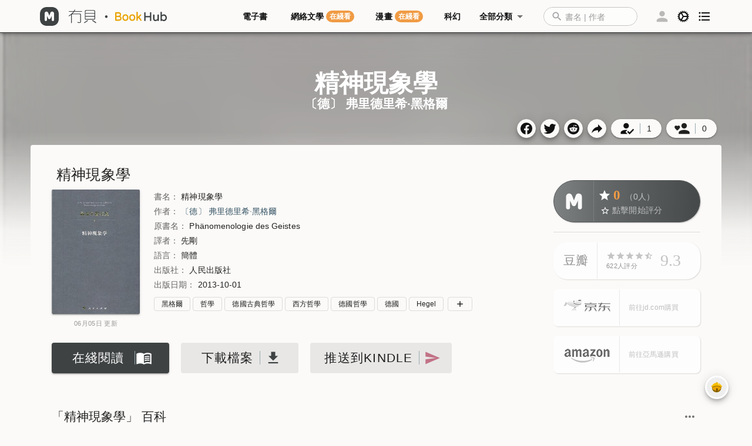

--- FILE ---
content_type: text/html; charset=utf-8
request_url: https://www.mobi.moe/book/fyuFAAcmRbaJ4
body_size: 111805
content:
<!doctype html>
<html data-n-head-ssr lang="zh-CHT" data-n-head="%7B%22lang%22:%7B%22ssr%22:%22zh-CHT%22%7D%7D">
  <head >
    <title>精神現象學 - 冇貝電子書</title><meta data-n-head="ssr" charset="utf-8"><meta data-n-head="ssr" name="viewport" content="width=device-width, initial-scale=1"><meta data-n-head="ssr" data-hid="description" name="description" content="作者:〔德〕 弗里德里希·黑格爾，文件:精神现象学（全三册）.mobi，大小:1.08MB 簡體，[點擊下載]，評分:9.3分， 網友分享了1个資源，Kindle版  "><meta data-n-head="ssr" data-hid="keywords" name="keywords" content="黑格爾,哲學,德國古典哲學,西方哲學,德國哲學,德國,HegelKindle推送 電子書 分享 下載 mobi文件"><meta data-n-head="ssr" data-hid="og:type" name="og:type" content="book"><meta data-n-head="ssr" data-hid="og:title" name="og:title" content="精神現象學"><meta data-n-head="ssr" data-hid="og:description" name="og:description" content="作者:〔德〕 弗里德里希·黑格爾，文件:精神现象学（全三册）.mobi，大小:1.08MB 簡體，[點擊下載]，評分:9.3分， 網友分享了1个資源，Kindle版  "><meta data-n-head="ssr" data-hid="og:url" name="og:url" content="https://www.mobi.moe/book/fyuFAAcmRbaJ4"><meta data-n-head="ssr" data-hid="og:image" name="og:image" content="https://img.mobi.moe/29555d72cac9374bee6b1a8e5edf49ea"><meta data-n-head="ssr" data-hid="og:site_name" name="og:site_name" content="mobi"><link data-n-head="ssr" rel="icon" type="image/x-icon" href="/favicon.ico"><link data-n-head="ssr" rel="canonical" href="https://www.mobi.moe/book/fyuFAAcmRbaJ4"><style data-n-head="vuetify" type="text/css" id="vuetify-theme-stylesheet" nonce="fLUaA%(WzWE">:root { --v-anchor-base: #355364; --v-primary-base: #3e4243; --v-primary-lighten5: #bcc1c2; --v-primary-lighten4: #a1a6a7; --v-primary-lighten3: #878b8c; --v-primary-lighten2: #6d7273; --v-primary-lighten1: #55595a; --v-primary-darken1: #282c2d; --v-primary-darken2: #141718; --v-primary-darken3: #000000; --v-primary-darken4: #000000; --v-secondary-base: #313131; --v-secondary-lighten5: #acacac; --v-secondary-lighten4: #919191; --v-secondary-lighten3: #787878; --v-secondary-lighten2: #5f5f5f; --v-secondary-lighten1: #474747; --v-secondary-darken1: #1c1c1c; --v-secondary-darken2: #010101; --v-secondary-darken3: #000000; --v-secondary-darken4: #000000; --v-accent-base: #f09b44; --v-accent-lighten5: #ffffcb; --v-accent-lighten4: #ffffaf; --v-accent-lighten3: #ffee93; --v-accent-lighten2: #ffd278; --v-accent-lighten1: #ffb65e; --v-accent-darken1: #d1812a; --v-accent-darken2: #b3670a; --v-accent-darken3: #954f00; --v-accent-darken4: #783700; --v-error-base: #bf2c24; --v-error-lighten5: #ffba9f; --v-error-lighten4: #ff9e84; --v-error-lighten3: #ff826b; --v-error-lighten2: #ff6652; --v-error-lighten1: #df4a3b; --v-error-darken1: #a0000e; --v-error-darken2: #810000; --v-error-darken3: #650000; --v-error-darken4: #4c0000; --v-info-base: #0070cc; --v-info-lighten5: #c0f6ff; --v-info-lighten4: #a1daff; --v-info-lighten3: #82beff; --v-info-lighten2: #63a3ff; --v-info-lighten1: #3f89e9; --v-info-darken1: #0058b0; --v-info-darken2: #004195; --v-info-darken3: #002c7b; --v-info-darken4: #001961; --v-success-base: #66af78; --v-success-lighten5: #f1ffff; --v-success-lighten4: #d4ffe4; --v-success-lighten3: #b8ffc8; --v-success-lighten2: #9ce7ad; --v-success-lighten1: #81cb92; --v-success-darken1: #4c945f; --v-success-darken2: #317a47; --v-success-darken3: #126130; --v-success-darken4: #00481a; --v-warning-base: #fb8c00; --v-warning-lighten5: #ffff9e; --v-warning-lighten4: #fffb82; --v-warning-lighten3: #ffdf67; --v-warning-lighten2: #ffc24b; --v-warning-lighten1: #ffa72d; --v-warning-darken1: #db7200; --v-warning-darken2: #bb5900; --v-warning-darken3: #9d4000; --v-warning-darken4: #802700; --v-accent2-base: #c27286; --v-accent2-lighten5: #fffcff; --v-accent2-lighten4: #ffdff3; --v-accent2-lighten3: #ffc3d7; --v-accent2-lighten2: #fca7bb; --v-accent2-lighten1: #df8ca0; --v-accent2-darken1: #a6596d; --v-accent2-darken2: #8a4055; --v-accent2-darken3: #6f273d; --v-accent2-darken4: #550d28; --v-border-base: #99a9ae; --v-border-lighten5: #ffffff; --v-border-lighten4: #ffffff; --v-border-lighten3: #ecfdff; --v-border-lighten2: #cfe0e5; --v-border-lighten1: #b4c4c9; --v-border-darken1: #7f8f93; --v-border-darken2: #66757a; --v-border-darken3: #4e5c61; --v-border-darken4: #374549;}.v-application a { color: var(--v-anchor-base); }.v-application .primary { background-color: var(--v-primary-base) !important; border-color: var(--v-primary-base) !important;}.v-application .primary--text { color: var(--v-primary-base) !important; caret-color: var(--v-primary-base) !important;}.v-application .primary.lighten-5 { background-color: var(--v-primary-lighten5) !important; border-color: var(--v-primary-lighten5) !important;}.v-application .primary--text.text--lighten-5 { color: var(--v-primary-lighten5) !important; caret-color: var(--v-primary-lighten5) !important;}.v-application .primary.lighten-4 { background-color: var(--v-primary-lighten4) !important; border-color: var(--v-primary-lighten4) !important;}.v-application .primary--text.text--lighten-4 { color: var(--v-primary-lighten4) !important; caret-color: var(--v-primary-lighten4) !important;}.v-application .primary.lighten-3 { background-color: var(--v-primary-lighten3) !important; border-color: var(--v-primary-lighten3) !important;}.v-application .primary--text.text--lighten-3 { color: var(--v-primary-lighten3) !important; caret-color: var(--v-primary-lighten3) !important;}.v-application .primary.lighten-2 { background-color: var(--v-primary-lighten2) !important; border-color: var(--v-primary-lighten2) !important;}.v-application .primary--text.text--lighten-2 { color: var(--v-primary-lighten2) !important; caret-color: var(--v-primary-lighten2) !important;}.v-application .primary.lighten-1 { background-color: var(--v-primary-lighten1) !important; border-color: var(--v-primary-lighten1) !important;}.v-application .primary--text.text--lighten-1 { color: var(--v-primary-lighten1) !important; caret-color: var(--v-primary-lighten1) !important;}.v-application .primary.darken-1 { background-color: var(--v-primary-darken1) !important; border-color: var(--v-primary-darken1) !important;}.v-application .primary--text.text--darken-1 { color: var(--v-primary-darken1) !important; caret-color: var(--v-primary-darken1) !important;}.v-application .primary.darken-2 { background-color: var(--v-primary-darken2) !important; border-color: var(--v-primary-darken2) !important;}.v-application .primary--text.text--darken-2 { color: var(--v-primary-darken2) !important; caret-color: var(--v-primary-darken2) !important;}.v-application .primary.darken-3 { background-color: var(--v-primary-darken3) !important; border-color: var(--v-primary-darken3) !important;}.v-application .primary--text.text--darken-3 { color: var(--v-primary-darken3) !important; caret-color: var(--v-primary-darken3) !important;}.v-application .primary.darken-4 { background-color: var(--v-primary-darken4) !important; border-color: var(--v-primary-darken4) !important;}.v-application .primary--text.text--darken-4 { color: var(--v-primary-darken4) !important; caret-color: var(--v-primary-darken4) !important;}.v-application .secondary { background-color: var(--v-secondary-base) !important; border-color: var(--v-secondary-base) !important;}.v-application .secondary--text { color: var(--v-secondary-base) !important; caret-color: var(--v-secondary-base) !important;}.v-application .secondary.lighten-5 { background-color: var(--v-secondary-lighten5) !important; border-color: var(--v-secondary-lighten5) !important;}.v-application .secondary--text.text--lighten-5 { color: var(--v-secondary-lighten5) !important; caret-color: var(--v-secondary-lighten5) !important;}.v-application .secondary.lighten-4 { background-color: var(--v-secondary-lighten4) !important; border-color: var(--v-secondary-lighten4) !important;}.v-application .secondary--text.text--lighten-4 { color: var(--v-secondary-lighten4) !important; caret-color: var(--v-secondary-lighten4) !important;}.v-application .secondary.lighten-3 { background-color: var(--v-secondary-lighten3) !important; border-color: var(--v-secondary-lighten3) !important;}.v-application .secondary--text.text--lighten-3 { color: var(--v-secondary-lighten3) !important; caret-color: var(--v-secondary-lighten3) !important;}.v-application .secondary.lighten-2 { background-color: var(--v-secondary-lighten2) !important; border-color: var(--v-secondary-lighten2) !important;}.v-application .secondary--text.text--lighten-2 { color: var(--v-secondary-lighten2) !important; caret-color: var(--v-secondary-lighten2) !important;}.v-application .secondary.lighten-1 { background-color: var(--v-secondary-lighten1) !important; border-color: var(--v-secondary-lighten1) !important;}.v-application .secondary--text.text--lighten-1 { color: var(--v-secondary-lighten1) !important; caret-color: var(--v-secondary-lighten1) !important;}.v-application .secondary.darken-1 { background-color: var(--v-secondary-darken1) !important; border-color: var(--v-secondary-darken1) !important;}.v-application .secondary--text.text--darken-1 { color: var(--v-secondary-darken1) !important; caret-color: var(--v-secondary-darken1) !important;}.v-application .secondary.darken-2 { background-color: var(--v-secondary-darken2) !important; border-color: var(--v-secondary-darken2) !important;}.v-application .secondary--text.text--darken-2 { color: var(--v-secondary-darken2) !important; caret-color: var(--v-secondary-darken2) !important;}.v-application .secondary.darken-3 { background-color: var(--v-secondary-darken3) !important; border-color: var(--v-secondary-darken3) !important;}.v-application .secondary--text.text--darken-3 { color: var(--v-secondary-darken3) !important; caret-color: var(--v-secondary-darken3) !important;}.v-application .secondary.darken-4 { background-color: var(--v-secondary-darken4) !important; border-color: var(--v-secondary-darken4) !important;}.v-application .secondary--text.text--darken-4 { color: var(--v-secondary-darken4) !important; caret-color: var(--v-secondary-darken4) !important;}.v-application .accent { background-color: var(--v-accent-base) !important; border-color: var(--v-accent-base) !important;}.v-application .accent--text { color: var(--v-accent-base) !important; caret-color: var(--v-accent-base) !important;}.v-application .accent.lighten-5 { background-color: var(--v-accent-lighten5) !important; border-color: var(--v-accent-lighten5) !important;}.v-application .accent--text.text--lighten-5 { color: var(--v-accent-lighten5) !important; caret-color: var(--v-accent-lighten5) !important;}.v-application .accent.lighten-4 { background-color: var(--v-accent-lighten4) !important; border-color: var(--v-accent-lighten4) !important;}.v-application .accent--text.text--lighten-4 { color: var(--v-accent-lighten4) !important; caret-color: var(--v-accent-lighten4) !important;}.v-application .accent.lighten-3 { background-color: var(--v-accent-lighten3) !important; border-color: var(--v-accent-lighten3) !important;}.v-application .accent--text.text--lighten-3 { color: var(--v-accent-lighten3) !important; caret-color: var(--v-accent-lighten3) !important;}.v-application .accent.lighten-2 { background-color: var(--v-accent-lighten2) !important; border-color: var(--v-accent-lighten2) !important;}.v-application .accent--text.text--lighten-2 { color: var(--v-accent-lighten2) !important; caret-color: var(--v-accent-lighten2) !important;}.v-application .accent.lighten-1 { background-color: var(--v-accent-lighten1) !important; border-color: var(--v-accent-lighten1) !important;}.v-application .accent--text.text--lighten-1 { color: var(--v-accent-lighten1) !important; caret-color: var(--v-accent-lighten1) !important;}.v-application .accent.darken-1 { background-color: var(--v-accent-darken1) !important; border-color: var(--v-accent-darken1) !important;}.v-application .accent--text.text--darken-1 { color: var(--v-accent-darken1) !important; caret-color: var(--v-accent-darken1) !important;}.v-application .accent.darken-2 { background-color: var(--v-accent-darken2) !important; border-color: var(--v-accent-darken2) !important;}.v-application .accent--text.text--darken-2 { color: var(--v-accent-darken2) !important; caret-color: var(--v-accent-darken2) !important;}.v-application .accent.darken-3 { background-color: var(--v-accent-darken3) !important; border-color: var(--v-accent-darken3) !important;}.v-application .accent--text.text--darken-3 { color: var(--v-accent-darken3) !important; caret-color: var(--v-accent-darken3) !important;}.v-application .accent.darken-4 { background-color: var(--v-accent-darken4) !important; border-color: var(--v-accent-darken4) !important;}.v-application .accent--text.text--darken-4 { color: var(--v-accent-darken4) !important; caret-color: var(--v-accent-darken4) !important;}.v-application .error { background-color: var(--v-error-base) !important; border-color: var(--v-error-base) !important;}.v-application .error--text { color: var(--v-error-base) !important; caret-color: var(--v-error-base) !important;}.v-application .error.lighten-5 { background-color: var(--v-error-lighten5) !important; border-color: var(--v-error-lighten5) !important;}.v-application .error--text.text--lighten-5 { color: var(--v-error-lighten5) !important; caret-color: var(--v-error-lighten5) !important;}.v-application .error.lighten-4 { background-color: var(--v-error-lighten4) !important; border-color: var(--v-error-lighten4) !important;}.v-application .error--text.text--lighten-4 { color: var(--v-error-lighten4) !important; caret-color: var(--v-error-lighten4) !important;}.v-application .error.lighten-3 { background-color: var(--v-error-lighten3) !important; border-color: var(--v-error-lighten3) !important;}.v-application .error--text.text--lighten-3 { color: var(--v-error-lighten3) !important; caret-color: var(--v-error-lighten3) !important;}.v-application .error.lighten-2 { background-color: var(--v-error-lighten2) !important; border-color: var(--v-error-lighten2) !important;}.v-application .error--text.text--lighten-2 { color: var(--v-error-lighten2) !important; caret-color: var(--v-error-lighten2) !important;}.v-application .error.lighten-1 { background-color: var(--v-error-lighten1) !important; border-color: var(--v-error-lighten1) !important;}.v-application .error--text.text--lighten-1 { color: var(--v-error-lighten1) !important; caret-color: var(--v-error-lighten1) !important;}.v-application .error.darken-1 { background-color: var(--v-error-darken1) !important; border-color: var(--v-error-darken1) !important;}.v-application .error--text.text--darken-1 { color: var(--v-error-darken1) !important; caret-color: var(--v-error-darken1) !important;}.v-application .error.darken-2 { background-color: var(--v-error-darken2) !important; border-color: var(--v-error-darken2) !important;}.v-application .error--text.text--darken-2 { color: var(--v-error-darken2) !important; caret-color: var(--v-error-darken2) !important;}.v-application .error.darken-3 { background-color: var(--v-error-darken3) !important; border-color: var(--v-error-darken3) !important;}.v-application .error--text.text--darken-3 { color: var(--v-error-darken3) !important; caret-color: var(--v-error-darken3) !important;}.v-application .error.darken-4 { background-color: var(--v-error-darken4) !important; border-color: var(--v-error-darken4) !important;}.v-application .error--text.text--darken-4 { color: var(--v-error-darken4) !important; caret-color: var(--v-error-darken4) !important;}.v-application .info { background-color: var(--v-info-base) !important; border-color: var(--v-info-base) !important;}.v-application .info--text { color: var(--v-info-base) !important; caret-color: var(--v-info-base) !important;}.v-application .info.lighten-5 { background-color: var(--v-info-lighten5) !important; border-color: var(--v-info-lighten5) !important;}.v-application .info--text.text--lighten-5 { color: var(--v-info-lighten5) !important; caret-color: var(--v-info-lighten5) !important;}.v-application .info.lighten-4 { background-color: var(--v-info-lighten4) !important; border-color: var(--v-info-lighten4) !important;}.v-application .info--text.text--lighten-4 { color: var(--v-info-lighten4) !important; caret-color: var(--v-info-lighten4) !important;}.v-application .info.lighten-3 { background-color: var(--v-info-lighten3) !important; border-color: var(--v-info-lighten3) !important;}.v-application .info--text.text--lighten-3 { color: var(--v-info-lighten3) !important; caret-color: var(--v-info-lighten3) !important;}.v-application .info.lighten-2 { background-color: var(--v-info-lighten2) !important; border-color: var(--v-info-lighten2) !important;}.v-application .info--text.text--lighten-2 { color: var(--v-info-lighten2) !important; caret-color: var(--v-info-lighten2) !important;}.v-application .info.lighten-1 { background-color: var(--v-info-lighten1) !important; border-color: var(--v-info-lighten1) !important;}.v-application .info--text.text--lighten-1 { color: var(--v-info-lighten1) !important; caret-color: var(--v-info-lighten1) !important;}.v-application .info.darken-1 { background-color: var(--v-info-darken1) !important; border-color: var(--v-info-darken1) !important;}.v-application .info--text.text--darken-1 { color: var(--v-info-darken1) !important; caret-color: var(--v-info-darken1) !important;}.v-application .info.darken-2 { background-color: var(--v-info-darken2) !important; border-color: var(--v-info-darken2) !important;}.v-application .info--text.text--darken-2 { color: var(--v-info-darken2) !important; caret-color: var(--v-info-darken2) !important;}.v-application .info.darken-3 { background-color: var(--v-info-darken3) !important; border-color: var(--v-info-darken3) !important;}.v-application .info--text.text--darken-3 { color: var(--v-info-darken3) !important; caret-color: var(--v-info-darken3) !important;}.v-application .info.darken-4 { background-color: var(--v-info-darken4) !important; border-color: var(--v-info-darken4) !important;}.v-application .info--text.text--darken-4 { color: var(--v-info-darken4) !important; caret-color: var(--v-info-darken4) !important;}.v-application .success { background-color: var(--v-success-base) !important; border-color: var(--v-success-base) !important;}.v-application .success--text { color: var(--v-success-base) !important; caret-color: var(--v-success-base) !important;}.v-application .success.lighten-5 { background-color: var(--v-success-lighten5) !important; border-color: var(--v-success-lighten5) !important;}.v-application .success--text.text--lighten-5 { color: var(--v-success-lighten5) !important; caret-color: var(--v-success-lighten5) !important;}.v-application .success.lighten-4 { background-color: var(--v-success-lighten4) !important; border-color: var(--v-success-lighten4) !important;}.v-application .success--text.text--lighten-4 { color: var(--v-success-lighten4) !important; caret-color: var(--v-success-lighten4) !important;}.v-application .success.lighten-3 { background-color: var(--v-success-lighten3) !important; border-color: var(--v-success-lighten3) !important;}.v-application .success--text.text--lighten-3 { color: var(--v-success-lighten3) !important; caret-color: var(--v-success-lighten3) !important;}.v-application .success.lighten-2 { background-color: var(--v-success-lighten2) !important; border-color: var(--v-success-lighten2) !important;}.v-application .success--text.text--lighten-2 { color: var(--v-success-lighten2) !important; caret-color: var(--v-success-lighten2) !important;}.v-application .success.lighten-1 { background-color: var(--v-success-lighten1) !important; border-color: var(--v-success-lighten1) !important;}.v-application .success--text.text--lighten-1 { color: var(--v-success-lighten1) !important; caret-color: var(--v-success-lighten1) !important;}.v-application .success.darken-1 { background-color: var(--v-success-darken1) !important; border-color: var(--v-success-darken1) !important;}.v-application .success--text.text--darken-1 { color: var(--v-success-darken1) !important; caret-color: var(--v-success-darken1) !important;}.v-application .success.darken-2 { background-color: var(--v-success-darken2) !important; border-color: var(--v-success-darken2) !important;}.v-application .success--text.text--darken-2 { color: var(--v-success-darken2) !important; caret-color: var(--v-success-darken2) !important;}.v-application .success.darken-3 { background-color: var(--v-success-darken3) !important; border-color: var(--v-success-darken3) !important;}.v-application .success--text.text--darken-3 { color: var(--v-success-darken3) !important; caret-color: var(--v-success-darken3) !important;}.v-application .success.darken-4 { background-color: var(--v-success-darken4) !important; border-color: var(--v-success-darken4) !important;}.v-application .success--text.text--darken-4 { color: var(--v-success-darken4) !important; caret-color: var(--v-success-darken4) !important;}.v-application .warning { background-color: var(--v-warning-base) !important; border-color: var(--v-warning-base) !important;}.v-application .warning--text { color: var(--v-warning-base) !important; caret-color: var(--v-warning-base) !important;}.v-application .warning.lighten-5 { background-color: var(--v-warning-lighten5) !important; border-color: var(--v-warning-lighten5) !important;}.v-application .warning--text.text--lighten-5 { color: var(--v-warning-lighten5) !important; caret-color: var(--v-warning-lighten5) !important;}.v-application .warning.lighten-4 { background-color: var(--v-warning-lighten4) !important; border-color: var(--v-warning-lighten4) !important;}.v-application .warning--text.text--lighten-4 { color: var(--v-warning-lighten4) !important; caret-color: var(--v-warning-lighten4) !important;}.v-application .warning.lighten-3 { background-color: var(--v-warning-lighten3) !important; border-color: var(--v-warning-lighten3) !important;}.v-application .warning--text.text--lighten-3 { color: var(--v-warning-lighten3) !important; caret-color: var(--v-warning-lighten3) !important;}.v-application .warning.lighten-2 { background-color: var(--v-warning-lighten2) !important; border-color: var(--v-warning-lighten2) !important;}.v-application .warning--text.text--lighten-2 { color: var(--v-warning-lighten2) !important; caret-color: var(--v-warning-lighten2) !important;}.v-application .warning.lighten-1 { background-color: var(--v-warning-lighten1) !important; border-color: var(--v-warning-lighten1) !important;}.v-application .warning--text.text--lighten-1 { color: var(--v-warning-lighten1) !important; caret-color: var(--v-warning-lighten1) !important;}.v-application .warning.darken-1 { background-color: var(--v-warning-darken1) !important; border-color: var(--v-warning-darken1) !important;}.v-application .warning--text.text--darken-1 { color: var(--v-warning-darken1) !important; caret-color: var(--v-warning-darken1) !important;}.v-application .warning.darken-2 { background-color: var(--v-warning-darken2) !important; border-color: var(--v-warning-darken2) !important;}.v-application .warning--text.text--darken-2 { color: var(--v-warning-darken2) !important; caret-color: var(--v-warning-darken2) !important;}.v-application .warning.darken-3 { background-color: var(--v-warning-darken3) !important; border-color: var(--v-warning-darken3) !important;}.v-application .warning--text.text--darken-3 { color: var(--v-warning-darken3) !important; caret-color: var(--v-warning-darken3) !important;}.v-application .warning.darken-4 { background-color: var(--v-warning-darken4) !important; border-color: var(--v-warning-darken4) !important;}.v-application .warning--text.text--darken-4 { color: var(--v-warning-darken4) !important; caret-color: var(--v-warning-darken4) !important;}.v-application .accent2 { background-color: var(--v-accent2-base) !important; border-color: var(--v-accent2-base) !important;}.v-application .accent2--text { color: var(--v-accent2-base) !important; caret-color: var(--v-accent2-base) !important;}.v-application .accent2.lighten-5 { background-color: var(--v-accent2-lighten5) !important; border-color: var(--v-accent2-lighten5) !important;}.v-application .accent2--text.text--lighten-5 { color: var(--v-accent2-lighten5) !important; caret-color: var(--v-accent2-lighten5) !important;}.v-application .accent2.lighten-4 { background-color: var(--v-accent2-lighten4) !important; border-color: var(--v-accent2-lighten4) !important;}.v-application .accent2--text.text--lighten-4 { color: var(--v-accent2-lighten4) !important; caret-color: var(--v-accent2-lighten4) !important;}.v-application .accent2.lighten-3 { background-color: var(--v-accent2-lighten3) !important; border-color: var(--v-accent2-lighten3) !important;}.v-application .accent2--text.text--lighten-3 { color: var(--v-accent2-lighten3) !important; caret-color: var(--v-accent2-lighten3) !important;}.v-application .accent2.lighten-2 { background-color: var(--v-accent2-lighten2) !important; border-color: var(--v-accent2-lighten2) !important;}.v-application .accent2--text.text--lighten-2 { color: var(--v-accent2-lighten2) !important; caret-color: var(--v-accent2-lighten2) !important;}.v-application .accent2.lighten-1 { background-color: var(--v-accent2-lighten1) !important; border-color: var(--v-accent2-lighten1) !important;}.v-application .accent2--text.text--lighten-1 { color: var(--v-accent2-lighten1) !important; caret-color: var(--v-accent2-lighten1) !important;}.v-application .accent2.darken-1 { background-color: var(--v-accent2-darken1) !important; border-color: var(--v-accent2-darken1) !important;}.v-application .accent2--text.text--darken-1 { color: var(--v-accent2-darken1) !important; caret-color: var(--v-accent2-darken1) !important;}.v-application .accent2.darken-2 { background-color: var(--v-accent2-darken2) !important; border-color: var(--v-accent2-darken2) !important;}.v-application .accent2--text.text--darken-2 { color: var(--v-accent2-darken2) !important; caret-color: var(--v-accent2-darken2) !important;}.v-application .accent2.darken-3 { background-color: var(--v-accent2-darken3) !important; border-color: var(--v-accent2-darken3) !important;}.v-application .accent2--text.text--darken-3 { color: var(--v-accent2-darken3) !important; caret-color: var(--v-accent2-darken3) !important;}.v-application .accent2.darken-4 { background-color: var(--v-accent2-darken4) !important; border-color: var(--v-accent2-darken4) !important;}.v-application .accent2--text.text--darken-4 { color: var(--v-accent2-darken4) !important; caret-color: var(--v-accent2-darken4) !important;}.v-application .border { background-color: var(--v-border-base) !important; border-color: var(--v-border-base) !important;}.v-application .border--text { color: var(--v-border-base) !important; caret-color: var(--v-border-base) !important;}.v-application .border.lighten-5 { background-color: var(--v-border-lighten5) !important; border-color: var(--v-border-lighten5) !important;}.v-application .border--text.text--lighten-5 { color: var(--v-border-lighten5) !important; caret-color: var(--v-border-lighten5) !important;}.v-application .border.lighten-4 { background-color: var(--v-border-lighten4) !important; border-color: var(--v-border-lighten4) !important;}.v-application .border--text.text--lighten-4 { color: var(--v-border-lighten4) !important; caret-color: var(--v-border-lighten4) !important;}.v-application .border.lighten-3 { background-color: var(--v-border-lighten3) !important; border-color: var(--v-border-lighten3) !important;}.v-application .border--text.text--lighten-3 { color: var(--v-border-lighten3) !important; caret-color: var(--v-border-lighten3) !important;}.v-application .border.lighten-2 { background-color: var(--v-border-lighten2) !important; border-color: var(--v-border-lighten2) !important;}.v-application .border--text.text--lighten-2 { color: var(--v-border-lighten2) !important; caret-color: var(--v-border-lighten2) !important;}.v-application .border.lighten-1 { background-color: var(--v-border-lighten1) !important; border-color: var(--v-border-lighten1) !important;}.v-application .border--text.text--lighten-1 { color: var(--v-border-lighten1) !important; caret-color: var(--v-border-lighten1) !important;}.v-application .border.darken-1 { background-color: var(--v-border-darken1) !important; border-color: var(--v-border-darken1) !important;}.v-application .border--text.text--darken-1 { color: var(--v-border-darken1) !important; caret-color: var(--v-border-darken1) !important;}.v-application .border.darken-2 { background-color: var(--v-border-darken2) !important; border-color: var(--v-border-darken2) !important;}.v-application .border--text.text--darken-2 { color: var(--v-border-darken2) !important; caret-color: var(--v-border-darken2) !important;}.v-application .border.darken-3 { background-color: var(--v-border-darken3) !important; border-color: var(--v-border-darken3) !important;}.v-application .border--text.text--darken-3 { color: var(--v-border-darken3) !important; caret-color: var(--v-border-darken3) !important;}.v-application .border.darken-4 { background-color: var(--v-border-darken4) !important; border-color: var(--v-border-darken4) !important;}.v-application .border--text.text--darken-4 { color: var(--v-border-darken4) !important; caret-color: var(--v-border-darken4) !important;}</style><script data-n-head="ssr" data-hid="adsbygoogle-script" defer crossorigin="anonymous" src="//pagead2.googlesyndication.com/pagead/js/adsbygoogle.js?client=ca-pub-9840738348523926"></script><script data-n-head="ssr" data-hid="adsbygoogle">if (!window.__abg_called){ (window.adsbygoogle = window.adsbygoogle || []); adsbygoogle.onload = function() {
            adsbygoogle.pauseAdRequests=1;
            console.log('adsbygoogle.onload');
            // FIXME it's a trick
            //[].forEach.call(document.getElementsByClassName('adsbygoogle'), function () { adsbygoogle.push({
      google_ad_client: "ca-pub-9840738348523926",
      overlays: {bottom: false},
      
    }); })
          }; window.__abg_called = true;}</script><style data-vue-ssr-id="bfada1dc:0 6da8c09b:0 384ce9fb:0 1d18e2d2:0 42a479f7:0 61565af8:0 43db13a6:0 2c0a0f60:0 6b93854b:0 14357051:0 7cb62d55:0 645b942d:0 15af28ea:0 2f207316:0 570d1cbe:0 7ae55bc4:0 41377dea:0 0d03692c:0 d8ebf418:0 211e4209:0 48ddf3d8:0 6142ac9f:0 d4be2602:0 25ad28de:0 015e09bf:0 d80b7222:0 4e040d06:0 046d45cd:0 a537921e:0 4b0e7aec:0 0b30c05e:0 3131eeb7:0 2332a9b8:0 1d2a5de0:0 568e0955:0 590a227e:0 07eb05c1:0 0834cd3a:0 0df0d37e:0 2756675b:0 1157b576:0 5826fe1e:0 570a3666:0 265e8b98:0 15d6a062:0 5ba4fdb8:0 6f08927e:0 65699946:0 2dc097b4:0 3839287e:0 3a4ef912:0 2613e650:0 f07ca164:0 15b89b08:0 1ff0b049:0 6cc72e40:0 abc39e82:0 2ee85694:0 32f4efa6:0 69c01305:0 232c1859:0 4c1b9516:0 1d588474:0 6476e085:0 abcfb9b8:0 d5cc4e30:0 4c68f61a:0 5fcf4d8c:0 19701afa:0 4cc157b9:0 09526718:0 1a5d29f9:0 1b638ae7:0 59d1d79c:0 15d4c58e:0 55ffac4f:0 0a654ebd:0 9d40c814:0 ee2b26a0:0 4b3e8a14:0 4a8ae8d2:0 d2af69b0:0">.theme--light.v-application{background:#fff;color:rgba(0,0,0,.87)}.theme--light.v-application .text--primary{color:rgba(0,0,0,.87)!important}.theme--light.v-application .text--secondary{color:rgba(0,0,0,.6)!important}.theme--light.v-application .text--disabled{color:rgba(0,0,0,.38)!important}.theme--dark.v-application{background:#121212;color:#fff}.theme--dark.v-application .text--primary{color:#fff!important}.theme--dark.v-application .text--secondary{color:hsla(0,0%,100%,.7)!important}.theme--dark.v-application .text--disabled{color:hsla(0,0%,100%,.5)!important}.v-application{display:flex;position:relative}.v-application a{cursor:pointer}.v-application--is-rtl{direction:rtl}.v-application--wrap{flex:1 1 auto;-webkit-backface-visibility:hidden;backface-visibility:hidden;display:flex;flex-direction:column;min-height:100vh;max-width:100%;position:relative}@-moz-document url-prefix(){@media print{.v-application,.v-application--wrap{display:block}}}
.ads-bg{background-image:url(/_nuxt/img/ad-bg.1b7f525.png)}a{-webkit-text-decoration-line:none;text-decoration-line:none}a :hover{opacity:.9}body{background-color:#fbfaf8}body::-webkit-scrollbar{width:16px}body::-webkit-scrollbar-thumb{border-radius:10px;border:3px solid transparent;background-clip:content-box;box-shadow:inset 0 0 5px hsla(0,0%,100%,.15);background-color:hsla(0,0%,40%,.8)}body::-webkit-scrollbar-thumb:hover{box-shadow:inset 0 0 10px hsla(0,0%,100%,.35)}body::-webkit-scrollbar-track{box-shadow:inset 0 0 5px hsla(0,0%,100%,.15);background:hsla(0,0%,100%,0)}.tooltip{display:block!important;z-index:10000;filter:drop-shadow(0 1px 2px rgba(0,0,0,.4));opacity:.85}.tooltip .tooltip-inner{background:#fff;color:#111;border-radius:4px;padding:8px 10px}.tooltip .tooltip-arrow{width:0;height:0;border-style:solid;position:absolute;margin:5px;border-color:#fff;z-index:1000}.tooltip[x-placement^=top]{margin-bottom:5px}.tooltip[x-placement^=top] .tooltip-arrow{border-width:5px 5px 0;border-left-color:transparent!important;border-right-color:transparent!important;border-bottom-color:transparent!important;bottom:-5px;left:calc(50% - 5px);margin-top:0;margin-bottom:0}.tooltip[x-placement^=bottom]{margin-top:5px}.tooltip[x-placement^=bottom] .tooltip-arrow{border-width:0 5px 5px;border-left-color:transparent!important;border-right-color:transparent!important;border-top-color:transparent!important;top:-5px;left:calc(50% - 5px);margin-top:0;margin-bottom:0}.tooltip[x-placement^=right]{margin-left:5px}.tooltip[x-placement^=right] .tooltip-arrow{border-width:5px 5px 5px 0;border-left-color:transparent!important;border-top-color:transparent!important;border-bottom-color:transparent!important;left:-5px;top:calc(50% - 5px);margin-left:0;margin-right:0}.tooltip[x-placement^=left]{margin-right:5px}.tooltip[x-placement^=left] .tooltip-arrow{border-width:5px 0 5px 5px;border-top-color:transparent!important;border-right-color:transparent!important;border-bottom-color:transparent!important;right:-5px;top:calc(50% - 5px);margin-left:0;margin-right:0}.tooltip.popover .popover-inner{background:#fff;color:#111;padding:8px 10px;border-radius:4px}.tooltip.popover .popover-arrow{border-color:#fff}.tooltip[aria-hidden=true]{visibility:hidden;opacity:0;transition:opacity .15s,visibility .15s}.tooltip[aria-hidden=false]{visibility:visible;opacity:.85;transition:opacity .15s}@-webkit-keyframes anim-bg{0%{background-size:60px 60px}20%{background-size:60px 60px}80%{background-size:30px 30px}to{background-size:30px 30px}}.g-light-bg{background:linear-gradient(180deg,hsla(0,0%,100%,0),rgba(0,0,0,.1) 75%,rgba(0,0,0,.18))}.g-card-bg{background:linear-gradient(to right top,hsla(0,0%,63.9%,.6),hsla(0,0%,60%,.6),#000)}.g-dark-top-bg{background:linear-gradient(180deg,rgba(0,0,0,.38),rgba(0,0,0,.05) 25%,transparent)}.g-light-lefttop-bg{background:linear-gradient(93.01deg,hsla(0,0%,100%,.25),hsla(0,0%,100%,.1) 30.73%,rgba(0,0,0,.18))}.g-dark-lefttop-bg{background:linear-gradient(93.01deg,hsla(0,0%,50.2%,.25),rgba(0,0,0,.1) 30.73%,rgba(0,0,0,.65))}.g-mask-bg{background:linear-gradient(180deg,rgba(0,0,0,.2),rgba(0,0,0,.2) 45%,rgba(251,250,248,.85) 85%,#fbfaf8)}.g-mask-r-bg{background:linear-gradient(180deg,#fbfaf8 rgba(251,250,248,.85) 45%,rgba(0,0,0,.2) 85%,rgba(0,0,0,.2))}.t-base-bg,.t-bush-bg,.t-cloth-bg,.t-crum-bg,.t-flower-bg,.t-frames-bg,.t-frames-t-bg,.t-garden-bg,.t-grid-bg,.t-leaves-bg,.t-letter-bg:after,.t-marble-bg,.t-otiles-bg,.t-otiles-d-bg,.t-pixel-bg,.t-qing-bg,.t-square-bg,.t-tc1-bg,.t-tc2-bg,.t-tc3-bg,.t-tc4-bg,.t-tc5-bg,.t-tc6-bg,.t-test-bg,.t-wood-bg{background-repeat:repeat!important;background-position:50%!important}.t-leaves-bg{background-image:url(/_nuxt/img/leaves.0faf1dc.png)!important}.t-cloth-bg{background-image:url(/_nuxt/img/cloth.788ac01.png)!important;background-size:85px 85px!important}.t-wood-bg{background-image:url(/_nuxt/img/wood.fe91f97.png)!important}.t-marble-bg,.t-wood-bg{background-size:100px 100px!important}.t-marble-bg{background-image:url(/_nuxt/img/marble.c511285.png)!important}.t-qing-bg{background-image:url(/_nuxt/img/qing.89f8518.png)!important;background-size:100px 100px!important}.t-tc1-bg{background-image:url([data-uri])!important}.t-tc2-bg{background-image:url([data-uri])!important}.t-tc3-bg{background-image:url([data-uri])!important}.t-tc4-bg{background-image:url([data-uri])!important}.t-tc5-bg{background-image:url([data-uri])!important}.t-tc6-bg{background-image:url([data-uri])!important}.t-bush-bg{background-image:url(/_nuxt/img/bush.8c02ed8.png)!important;background-size:320px 320px!important}.t-otiles-d-bg{background-image:url(/_nuxt/img/otiles-d.c58fda5.png)!important;background-size:240px 240px!important}.t-otiles-bg{background-image:url(/_nuxt/img/otiles.70646ce.png)!important}.t-grid-bg{background-image:url(/_nuxt/img/grid.233c8cc.png)!important}.t-garden-bg{background-image:url(/_nuxt/img/garden.fd1b267.png)!important}.t-crum-bg{background-image:url(/_nuxt/img/crum.4276dc0.png)!important}.t-flower-bg{background-image:url(/_nuxt/img/flower1.f03282e.png)!important}.t-pixel-bg{background-image:url([data-uri])!important;background-size:30px 30px}.t-square-bg,.t-test-bg{background-image:url([data-uri])!important}.t-frames-bg{background-image:url([data-uri])!important;background-size:100px 100px!important}.t-letter-bg{padding-top:10px}.t-letter-bg:before{height:10px;background:repeating-linear-gradient(-45deg,#1a6eb3,#1a6eb3 8px,transparent 0,transparent 16px)}.t-letter-bg:after,.t-letter-bg:before{content:"";position:absolute;top:0;right:0;left:0}.t-letter-bg:after{pointer-events:none;background-image:url([data-uri])!important;background-size:150px 150px!important;opacity:.35;bottom:0}.t-frames-t-bg{background-image:url(/_nuxt/img/frames-tilt.b738e5a.png)!important;background-size:100px 100px!important}.t-anim-bg{-webkit-animation:anim-bg 5s ease-in-out infinite alternate;animation:anim-bg 5s ease-in-out infinite alternate}@keyframes anim-bg{0%{background-size:60px 60px}20%{background-size:60px 60px}80%{background-size:30px 30px}to{background-size:30px 30px}}.label-golden.cover-bg{background:linear-gradient(180deg,#c68d3f 16.15%,#463e38 48.44%)!important}.label-golden.cover-score{background:#c68d3f!important}.label-golden.cover-label,.label-golden.label{background:#463e38!important}.label-golden.label .tag{background:#c68d3f!important}.label-golden.label .icon{color:#463e38!important}.label-golden.label .text{color:#c68d3f!important}.m-drops{position:relative}.m-drops .m-drop{position:absolute;width:50px;height:50px;left:0;top:0;background:transparent;border-radius:57% 43% 37% 63%/45% 52% 48% 55%;box-shadow:inset 4px 4px 4px rgba(0,0,0,.05),5px 8px 4px rgba(0,0,0,.1),5px 20px 20px rgba(0,0,0,.05),inset -4px -4px 5px hsla(0,0%,100%,.9);-webkit-backdrop-filter:blur(1px);backdrop-filter:blur(1px)}.m-drops .m-drop:before{content:"";position:absolute;top:15px;left:15px;background:#fff;width:7px;height:7px;border-radius:42% 58% 37% 63%/40% 43% 57% 60%}.m-drops .m-drop:after{content:"";position:absolute;top:9px;left:23px;background:#fff;width:4px;height:4px;border-radius:57% 43% 37% 63%/48% 37% 63% 52%}.v-overlay--active{background-color:hsla(0,0%,50.2%,.1)!important;-webkit-backdrop-filter:blur(6px);backdrop-filter:blur(6px)}.app-toast{background:#eeedef!important;border-color:#eeedef!important}.app-card{background-color:#fbfaf8!important;border-color:#fbfaf8!important}.app-card-opacity{background-color:rgba(251,250,248,.6)!important;border-color:rgba(251,250,248,.6)!important}.text-title{font-size:16px;line-height:24px}
.ads-bg{background-image:url(/_nuxt/img/ad-bg.1b7f525.png)}
.container.grow-shrink-0{flex-grow:0;flex-shrink:0}.container.fill-height{align-items:center;display:flex;flex-wrap:wrap}.container.fill-height>.row{flex:1 1 100%;max-width:calc(100% + 24px)}.container.fill-height>.layout{height:100%;flex:1 1 auto}.container.fill-height>.layout.grow-shrink-0{flex-grow:0;flex-shrink:0}.container.grid-list-xs .layout .flex{padding:1px}.container.grid-list-xs .layout:only-child{margin:-1px}.container.grid-list-xs .layout:not(:only-child){margin:auto -1px}.container.grid-list-xs :not(:only-child) .layout:first-child{margin-top:-1px}.container.grid-list-xs :not(:only-child) .layout:last-child{margin-bottom:-1px}.container.grid-list-sm .layout .flex{padding:2px}.container.grid-list-sm .layout:only-child{margin:-2px}.container.grid-list-sm .layout:not(:only-child){margin:auto -2px}.container.grid-list-sm :not(:only-child) .layout:first-child{margin-top:-2px}.container.grid-list-sm :not(:only-child) .layout:last-child{margin-bottom:-2px}.container.grid-list-md .layout .flex{padding:4px}.container.grid-list-md .layout:only-child{margin:-4px}.container.grid-list-md .layout:not(:only-child){margin:auto -4px}.container.grid-list-md :not(:only-child) .layout:first-child{margin-top:-4px}.container.grid-list-md :not(:only-child) .layout:last-child{margin-bottom:-4px}.container.grid-list-lg .layout .flex{padding:8px}.container.grid-list-lg .layout:only-child{margin:-8px}.container.grid-list-lg .layout:not(:only-child){margin:auto -8px}.container.grid-list-lg :not(:only-child) .layout:first-child{margin-top:-8px}.container.grid-list-lg :not(:only-child) .layout:last-child{margin-bottom:-8px}.container.grid-list-xl .layout .flex{padding:12px}.container.grid-list-xl .layout:only-child{margin:-12px}.container.grid-list-xl .layout:not(:only-child){margin:auto -12px}.container.grid-list-xl :not(:only-child) .layout:first-child{margin-top:-12px}.container.grid-list-xl :not(:only-child) .layout:last-child{margin-bottom:-12px}.layout{display:flex;flex:1 1 auto;flex-wrap:nowrap;min-width:0}.layout.reverse{flex-direction:row-reverse}.layout.column{flex-direction:column}.layout.column.reverse{flex-direction:column-reverse}.layout.column>.flex{max-width:100%}.layout.wrap{flex-wrap:wrap}.layout.grow-shrink-0{flex-grow:0;flex-shrink:0}@media (min-width:0){.flex.xs12{flex-basis:100%;flex-grow:0;max-width:100%}.flex.order-xs12{order:12}.flex.xs11{flex-basis:91.6666666667%;flex-grow:0;max-width:91.6666666667%}.flex.order-xs11{order:11}.flex.xs10{flex-basis:83.3333333333%;flex-grow:0;max-width:83.3333333333%}.flex.order-xs10{order:10}.flex.xs9{flex-basis:75%;flex-grow:0;max-width:75%}.flex.order-xs9{order:9}.flex.xs8{flex-basis:66.6666666667%;flex-grow:0;max-width:66.6666666667%}.flex.order-xs8{order:8}.flex.xs7{flex-basis:58.3333333333%;flex-grow:0;max-width:58.3333333333%}.flex.order-xs7{order:7}.flex.xs6{flex-basis:50%;flex-grow:0;max-width:50%}.flex.order-xs6{order:6}.flex.xs5{flex-basis:41.6666666667%;flex-grow:0;max-width:41.6666666667%}.flex.order-xs5{order:5}.flex.xs4{flex-basis:33.3333333333%;flex-grow:0;max-width:33.3333333333%}.flex.order-xs4{order:4}.flex.xs3{flex-basis:25%;flex-grow:0;max-width:25%}.flex.order-xs3{order:3}.flex.xs2{flex-basis:16.6666666667%;flex-grow:0;max-width:16.6666666667%}.flex.order-xs2{order:2}.flex.xs1{flex-basis:8.3333333333%;flex-grow:0;max-width:8.3333333333%}.flex.order-xs1{order:1}.v-application--is-ltr .flex.offset-xs12{margin-left:100%}.v-application--is-rtl .flex.offset-xs12{margin-right:100%}.v-application--is-ltr .flex.offset-xs11{margin-left:91.6666666667%}.v-application--is-rtl .flex.offset-xs11{margin-right:91.6666666667%}.v-application--is-ltr .flex.offset-xs10{margin-left:83.3333333333%}.v-application--is-rtl .flex.offset-xs10{margin-right:83.3333333333%}.v-application--is-ltr .flex.offset-xs9{margin-left:75%}.v-application--is-rtl .flex.offset-xs9{margin-right:75%}.v-application--is-ltr .flex.offset-xs8{margin-left:66.6666666667%}.v-application--is-rtl .flex.offset-xs8{margin-right:66.6666666667%}.v-application--is-ltr .flex.offset-xs7{margin-left:58.3333333333%}.v-application--is-rtl .flex.offset-xs7{margin-right:58.3333333333%}.v-application--is-ltr .flex.offset-xs6{margin-left:50%}.v-application--is-rtl .flex.offset-xs6{margin-right:50%}.v-application--is-ltr .flex.offset-xs5{margin-left:41.6666666667%}.v-application--is-rtl .flex.offset-xs5{margin-right:41.6666666667%}.v-application--is-ltr .flex.offset-xs4{margin-left:33.3333333333%}.v-application--is-rtl .flex.offset-xs4{margin-right:33.3333333333%}.v-application--is-ltr .flex.offset-xs3{margin-left:25%}.v-application--is-rtl .flex.offset-xs3{margin-right:25%}.v-application--is-ltr .flex.offset-xs2{margin-left:16.6666666667%}.v-application--is-rtl .flex.offset-xs2{margin-right:16.6666666667%}.v-application--is-ltr .flex.offset-xs1{margin-left:8.3333333333%}.v-application--is-rtl .flex.offset-xs1{margin-right:8.3333333333%}.v-application--is-ltr .flex.offset-xs0{margin-left:0}.v-application--is-rtl .flex.offset-xs0{margin-right:0}}@media (min-width:600px){.flex.sm12{flex-basis:100%;flex-grow:0;max-width:100%}.flex.order-sm12{order:12}.flex.sm11{flex-basis:91.6666666667%;flex-grow:0;max-width:91.6666666667%}.flex.order-sm11{order:11}.flex.sm10{flex-basis:83.3333333333%;flex-grow:0;max-width:83.3333333333%}.flex.order-sm10{order:10}.flex.sm9{flex-basis:75%;flex-grow:0;max-width:75%}.flex.order-sm9{order:9}.flex.sm8{flex-basis:66.6666666667%;flex-grow:0;max-width:66.6666666667%}.flex.order-sm8{order:8}.flex.sm7{flex-basis:58.3333333333%;flex-grow:0;max-width:58.3333333333%}.flex.order-sm7{order:7}.flex.sm6{flex-basis:50%;flex-grow:0;max-width:50%}.flex.order-sm6{order:6}.flex.sm5{flex-basis:41.6666666667%;flex-grow:0;max-width:41.6666666667%}.flex.order-sm5{order:5}.flex.sm4{flex-basis:33.3333333333%;flex-grow:0;max-width:33.3333333333%}.flex.order-sm4{order:4}.flex.sm3{flex-basis:25%;flex-grow:0;max-width:25%}.flex.order-sm3{order:3}.flex.sm2{flex-basis:16.6666666667%;flex-grow:0;max-width:16.6666666667%}.flex.order-sm2{order:2}.flex.sm1{flex-basis:8.3333333333%;flex-grow:0;max-width:8.3333333333%}.flex.order-sm1{order:1}.v-application--is-ltr .flex.offset-sm12{margin-left:100%}.v-application--is-rtl .flex.offset-sm12{margin-right:100%}.v-application--is-ltr .flex.offset-sm11{margin-left:91.6666666667%}.v-application--is-rtl .flex.offset-sm11{margin-right:91.6666666667%}.v-application--is-ltr .flex.offset-sm10{margin-left:83.3333333333%}.v-application--is-rtl .flex.offset-sm10{margin-right:83.3333333333%}.v-application--is-ltr .flex.offset-sm9{margin-left:75%}.v-application--is-rtl .flex.offset-sm9{margin-right:75%}.v-application--is-ltr .flex.offset-sm8{margin-left:66.6666666667%}.v-application--is-rtl .flex.offset-sm8{margin-right:66.6666666667%}.v-application--is-ltr .flex.offset-sm7{margin-left:58.3333333333%}.v-application--is-rtl .flex.offset-sm7{margin-right:58.3333333333%}.v-application--is-ltr .flex.offset-sm6{margin-left:50%}.v-application--is-rtl .flex.offset-sm6{margin-right:50%}.v-application--is-ltr .flex.offset-sm5{margin-left:41.6666666667%}.v-application--is-rtl .flex.offset-sm5{margin-right:41.6666666667%}.v-application--is-ltr .flex.offset-sm4{margin-left:33.3333333333%}.v-application--is-rtl .flex.offset-sm4{margin-right:33.3333333333%}.v-application--is-ltr .flex.offset-sm3{margin-left:25%}.v-application--is-rtl .flex.offset-sm3{margin-right:25%}.v-application--is-ltr .flex.offset-sm2{margin-left:16.6666666667%}.v-application--is-rtl .flex.offset-sm2{margin-right:16.6666666667%}.v-application--is-ltr .flex.offset-sm1{margin-left:8.3333333333%}.v-application--is-rtl .flex.offset-sm1{margin-right:8.3333333333%}.v-application--is-ltr .flex.offset-sm0{margin-left:0}.v-application--is-rtl .flex.offset-sm0{margin-right:0}}@media (min-width:960px){.flex.md12{flex-basis:100%;flex-grow:0;max-width:100%}.flex.order-md12{order:12}.flex.md11{flex-basis:91.6666666667%;flex-grow:0;max-width:91.6666666667%}.flex.order-md11{order:11}.flex.md10{flex-basis:83.3333333333%;flex-grow:0;max-width:83.3333333333%}.flex.order-md10{order:10}.flex.md9{flex-basis:75%;flex-grow:0;max-width:75%}.flex.order-md9{order:9}.flex.md8{flex-basis:66.6666666667%;flex-grow:0;max-width:66.6666666667%}.flex.order-md8{order:8}.flex.md7{flex-basis:58.3333333333%;flex-grow:0;max-width:58.3333333333%}.flex.order-md7{order:7}.flex.md6{flex-basis:50%;flex-grow:0;max-width:50%}.flex.order-md6{order:6}.flex.md5{flex-basis:41.6666666667%;flex-grow:0;max-width:41.6666666667%}.flex.order-md5{order:5}.flex.md4{flex-basis:33.3333333333%;flex-grow:0;max-width:33.3333333333%}.flex.order-md4{order:4}.flex.md3{flex-basis:25%;flex-grow:0;max-width:25%}.flex.order-md3{order:3}.flex.md2{flex-basis:16.6666666667%;flex-grow:0;max-width:16.6666666667%}.flex.order-md2{order:2}.flex.md1{flex-basis:8.3333333333%;flex-grow:0;max-width:8.3333333333%}.flex.order-md1{order:1}.v-application--is-ltr .flex.offset-md12{margin-left:100%}.v-application--is-rtl .flex.offset-md12{margin-right:100%}.v-application--is-ltr .flex.offset-md11{margin-left:91.6666666667%}.v-application--is-rtl .flex.offset-md11{margin-right:91.6666666667%}.v-application--is-ltr .flex.offset-md10{margin-left:83.3333333333%}.v-application--is-rtl .flex.offset-md10{margin-right:83.3333333333%}.v-application--is-ltr .flex.offset-md9{margin-left:75%}.v-application--is-rtl .flex.offset-md9{margin-right:75%}.v-application--is-ltr .flex.offset-md8{margin-left:66.6666666667%}.v-application--is-rtl .flex.offset-md8{margin-right:66.6666666667%}.v-application--is-ltr .flex.offset-md7{margin-left:58.3333333333%}.v-application--is-rtl .flex.offset-md7{margin-right:58.3333333333%}.v-application--is-ltr .flex.offset-md6{margin-left:50%}.v-application--is-rtl .flex.offset-md6{margin-right:50%}.v-application--is-ltr .flex.offset-md5{margin-left:41.6666666667%}.v-application--is-rtl .flex.offset-md5{margin-right:41.6666666667%}.v-application--is-ltr .flex.offset-md4{margin-left:33.3333333333%}.v-application--is-rtl .flex.offset-md4{margin-right:33.3333333333%}.v-application--is-ltr .flex.offset-md3{margin-left:25%}.v-application--is-rtl .flex.offset-md3{margin-right:25%}.v-application--is-ltr .flex.offset-md2{margin-left:16.6666666667%}.v-application--is-rtl .flex.offset-md2{margin-right:16.6666666667%}.v-application--is-ltr .flex.offset-md1{margin-left:8.3333333333%}.v-application--is-rtl .flex.offset-md1{margin-right:8.3333333333%}.v-application--is-ltr .flex.offset-md0{margin-left:0}.v-application--is-rtl .flex.offset-md0{margin-right:0}}@media (min-width:1264px){.flex.lg12{flex-basis:100%;flex-grow:0;max-width:100%}.flex.order-lg12{order:12}.flex.lg11{flex-basis:91.6666666667%;flex-grow:0;max-width:91.6666666667%}.flex.order-lg11{order:11}.flex.lg10{flex-basis:83.3333333333%;flex-grow:0;max-width:83.3333333333%}.flex.order-lg10{order:10}.flex.lg9{flex-basis:75%;flex-grow:0;max-width:75%}.flex.order-lg9{order:9}.flex.lg8{flex-basis:66.6666666667%;flex-grow:0;max-width:66.6666666667%}.flex.order-lg8{order:8}.flex.lg7{flex-basis:58.3333333333%;flex-grow:0;max-width:58.3333333333%}.flex.order-lg7{order:7}.flex.lg6{flex-basis:50%;flex-grow:0;max-width:50%}.flex.order-lg6{order:6}.flex.lg5{flex-basis:41.6666666667%;flex-grow:0;max-width:41.6666666667%}.flex.order-lg5{order:5}.flex.lg4{flex-basis:33.3333333333%;flex-grow:0;max-width:33.3333333333%}.flex.order-lg4{order:4}.flex.lg3{flex-basis:25%;flex-grow:0;max-width:25%}.flex.order-lg3{order:3}.flex.lg2{flex-basis:16.6666666667%;flex-grow:0;max-width:16.6666666667%}.flex.order-lg2{order:2}.flex.lg1{flex-basis:8.3333333333%;flex-grow:0;max-width:8.3333333333%}.flex.order-lg1{order:1}.v-application--is-ltr .flex.offset-lg12{margin-left:100%}.v-application--is-rtl .flex.offset-lg12{margin-right:100%}.v-application--is-ltr .flex.offset-lg11{margin-left:91.6666666667%}.v-application--is-rtl .flex.offset-lg11{margin-right:91.6666666667%}.v-application--is-ltr .flex.offset-lg10{margin-left:83.3333333333%}.v-application--is-rtl .flex.offset-lg10{margin-right:83.3333333333%}.v-application--is-ltr .flex.offset-lg9{margin-left:75%}.v-application--is-rtl .flex.offset-lg9{margin-right:75%}.v-application--is-ltr .flex.offset-lg8{margin-left:66.6666666667%}.v-application--is-rtl .flex.offset-lg8{margin-right:66.6666666667%}.v-application--is-ltr .flex.offset-lg7{margin-left:58.3333333333%}.v-application--is-rtl .flex.offset-lg7{margin-right:58.3333333333%}.v-application--is-ltr .flex.offset-lg6{margin-left:50%}.v-application--is-rtl .flex.offset-lg6{margin-right:50%}.v-application--is-ltr .flex.offset-lg5{margin-left:41.6666666667%}.v-application--is-rtl .flex.offset-lg5{margin-right:41.6666666667%}.v-application--is-ltr .flex.offset-lg4{margin-left:33.3333333333%}.v-application--is-rtl .flex.offset-lg4{margin-right:33.3333333333%}.v-application--is-ltr .flex.offset-lg3{margin-left:25%}.v-application--is-rtl .flex.offset-lg3{margin-right:25%}.v-application--is-ltr .flex.offset-lg2{margin-left:16.6666666667%}.v-application--is-rtl .flex.offset-lg2{margin-right:16.6666666667%}.v-application--is-ltr .flex.offset-lg1{margin-left:8.3333333333%}.v-application--is-rtl .flex.offset-lg1{margin-right:8.3333333333%}.v-application--is-ltr .flex.offset-lg0{margin-left:0}.v-application--is-rtl .flex.offset-lg0{margin-right:0}}@media (min-width:1904px){.flex.xl12{flex-basis:100%;flex-grow:0;max-width:100%}.flex.order-xl12{order:12}.flex.xl11{flex-basis:91.6666666667%;flex-grow:0;max-width:91.6666666667%}.flex.order-xl11{order:11}.flex.xl10{flex-basis:83.3333333333%;flex-grow:0;max-width:83.3333333333%}.flex.order-xl10{order:10}.flex.xl9{flex-basis:75%;flex-grow:0;max-width:75%}.flex.order-xl9{order:9}.flex.xl8{flex-basis:66.6666666667%;flex-grow:0;max-width:66.6666666667%}.flex.order-xl8{order:8}.flex.xl7{flex-basis:58.3333333333%;flex-grow:0;max-width:58.3333333333%}.flex.order-xl7{order:7}.flex.xl6{flex-basis:50%;flex-grow:0;max-width:50%}.flex.order-xl6{order:6}.flex.xl5{flex-basis:41.6666666667%;flex-grow:0;max-width:41.6666666667%}.flex.order-xl5{order:5}.flex.xl4{flex-basis:33.3333333333%;flex-grow:0;max-width:33.3333333333%}.flex.order-xl4{order:4}.flex.xl3{flex-basis:25%;flex-grow:0;max-width:25%}.flex.order-xl3{order:3}.flex.xl2{flex-basis:16.6666666667%;flex-grow:0;max-width:16.6666666667%}.flex.order-xl2{order:2}.flex.xl1{flex-basis:8.3333333333%;flex-grow:0;max-width:8.3333333333%}.flex.order-xl1{order:1}.v-application--is-ltr .flex.offset-xl12{margin-left:100%}.v-application--is-rtl .flex.offset-xl12{margin-right:100%}.v-application--is-ltr .flex.offset-xl11{margin-left:91.6666666667%}.v-application--is-rtl .flex.offset-xl11{margin-right:91.6666666667%}.v-application--is-ltr .flex.offset-xl10{margin-left:83.3333333333%}.v-application--is-rtl .flex.offset-xl10{margin-right:83.3333333333%}.v-application--is-ltr .flex.offset-xl9{margin-left:75%}.v-application--is-rtl .flex.offset-xl9{margin-right:75%}.v-application--is-ltr .flex.offset-xl8{margin-left:66.6666666667%}.v-application--is-rtl .flex.offset-xl8{margin-right:66.6666666667%}.v-application--is-ltr .flex.offset-xl7{margin-left:58.3333333333%}.v-application--is-rtl .flex.offset-xl7{margin-right:58.3333333333%}.v-application--is-ltr .flex.offset-xl6{margin-left:50%}.v-application--is-rtl .flex.offset-xl6{margin-right:50%}.v-application--is-ltr .flex.offset-xl5{margin-left:41.6666666667%}.v-application--is-rtl .flex.offset-xl5{margin-right:41.6666666667%}.v-application--is-ltr .flex.offset-xl4{margin-left:33.3333333333%}.v-application--is-rtl .flex.offset-xl4{margin-right:33.3333333333%}.v-application--is-ltr .flex.offset-xl3{margin-left:25%}.v-application--is-rtl .flex.offset-xl3{margin-right:25%}.v-application--is-ltr .flex.offset-xl2{margin-left:16.6666666667%}.v-application--is-rtl .flex.offset-xl2{margin-right:16.6666666667%}.v-application--is-ltr .flex.offset-xl1{margin-left:8.3333333333%}.v-application--is-rtl .flex.offset-xl1{margin-right:8.3333333333%}.v-application--is-ltr .flex.offset-xl0{margin-left:0}.v-application--is-rtl .flex.offset-xl0{margin-right:0}}.child-flex>*,.flex{flex:1 1 auto;max-width:100%}.child-flex>.grow-shrink-0,.flex.grow-shrink-0{flex-grow:0;flex-shrink:0}.grow,.spacer{flex-grow:1!important}.grow{flex-shrink:0!important}.shrink{flex-grow:0!important;flex-shrink:1!important}.fill-height{height:100%}
.container{width:100%;padding:12px;margin-right:auto;margin-left:auto}@media(min-width:960px){.container{max-width:900px}}@media(min-width:1264px){.container{max-width:1185px}}@media(min-width:1904px){.container{max-width:1785px}}.container--fluid{max-width:100%}.row{display:flex;flex-wrap:wrap;flex:1 1 auto;margin:-12px}.row+.row{margin-top:12px}.row+.row--dense{margin-top:4px}.row--dense{margin:-4px}.row--dense>.col,.row--dense>[class*=col-]{padding:4px}.row.no-gutters{margin:0}.row.no-gutters>.col,.row.no-gutters>[class*=col-]{padding:0}.col,.col-1,.col-2,.col-3,.col-4,.col-5,.col-6,.col-7,.col-8,.col-9,.col-10,.col-11,.col-12,.col-auto,.col-lg,.col-lg-1,.col-lg-2,.col-lg-3,.col-lg-4,.col-lg-5,.col-lg-6,.col-lg-7,.col-lg-8,.col-lg-9,.col-lg-10,.col-lg-11,.col-lg-12,.col-lg-auto,.col-md,.col-md-1,.col-md-2,.col-md-3,.col-md-4,.col-md-5,.col-md-6,.col-md-7,.col-md-8,.col-md-9,.col-md-10,.col-md-11,.col-md-12,.col-md-auto,.col-sm,.col-sm-1,.col-sm-2,.col-sm-3,.col-sm-4,.col-sm-5,.col-sm-6,.col-sm-7,.col-sm-8,.col-sm-9,.col-sm-10,.col-sm-11,.col-sm-12,.col-sm-auto,.col-xl,.col-xl-1,.col-xl-2,.col-xl-3,.col-xl-4,.col-xl-5,.col-xl-6,.col-xl-7,.col-xl-8,.col-xl-9,.col-xl-10,.col-xl-11,.col-xl-12,.col-xl-auto{width:100%;padding:12px}.col{flex-basis:0;flex-grow:1;max-width:100%}.col-auto{flex:0 0 auto;width:auto;max-width:100%}.col-1{flex:0 0 8.3333333333%;max-width:8.3333333333%}.col-2{flex:0 0 16.6666666667%;max-width:16.6666666667%}.col-3{flex:0 0 25%;max-width:25%}.col-4{flex:0 0 33.3333333333%;max-width:33.3333333333%}.col-5{flex:0 0 41.6666666667%;max-width:41.6666666667%}.col-6{flex:0 0 50%;max-width:50%}.col-7{flex:0 0 58.3333333333%;max-width:58.3333333333%}.col-8{flex:0 0 66.6666666667%;max-width:66.6666666667%}.col-9{flex:0 0 75%;max-width:75%}.col-10{flex:0 0 83.3333333333%;max-width:83.3333333333%}.col-11{flex:0 0 91.6666666667%;max-width:91.6666666667%}.col-12{flex:0 0 100%;max-width:100%}.v-application--is-ltr .offset-1{margin-left:8.3333333333%}.v-application--is-rtl .offset-1{margin-right:8.3333333333%}.v-application--is-ltr .offset-2{margin-left:16.6666666667%}.v-application--is-rtl .offset-2{margin-right:16.6666666667%}.v-application--is-ltr .offset-3{margin-left:25%}.v-application--is-rtl .offset-3{margin-right:25%}.v-application--is-ltr .offset-4{margin-left:33.3333333333%}.v-application--is-rtl .offset-4{margin-right:33.3333333333%}.v-application--is-ltr .offset-5{margin-left:41.6666666667%}.v-application--is-rtl .offset-5{margin-right:41.6666666667%}.v-application--is-ltr .offset-6{margin-left:50%}.v-application--is-rtl .offset-6{margin-right:50%}.v-application--is-ltr .offset-7{margin-left:58.3333333333%}.v-application--is-rtl .offset-7{margin-right:58.3333333333%}.v-application--is-ltr .offset-8{margin-left:66.6666666667%}.v-application--is-rtl .offset-8{margin-right:66.6666666667%}.v-application--is-ltr .offset-9{margin-left:75%}.v-application--is-rtl .offset-9{margin-right:75%}.v-application--is-ltr .offset-10{margin-left:83.3333333333%}.v-application--is-rtl .offset-10{margin-right:83.3333333333%}.v-application--is-ltr .offset-11{margin-left:91.6666666667%}.v-application--is-rtl .offset-11{margin-right:91.6666666667%}@media(min-width:600px){.col-sm{flex-basis:0;flex-grow:1;max-width:100%}.col-sm-auto{flex:0 0 auto;width:auto;max-width:100%}.col-sm-1{flex:0 0 8.3333333333%;max-width:8.3333333333%}.col-sm-2{flex:0 0 16.6666666667%;max-width:16.6666666667%}.col-sm-3{flex:0 0 25%;max-width:25%}.col-sm-4{flex:0 0 33.3333333333%;max-width:33.3333333333%}.col-sm-5{flex:0 0 41.6666666667%;max-width:41.6666666667%}.col-sm-6{flex:0 0 50%;max-width:50%}.col-sm-7{flex:0 0 58.3333333333%;max-width:58.3333333333%}.col-sm-8{flex:0 0 66.6666666667%;max-width:66.6666666667%}.col-sm-9{flex:0 0 75%;max-width:75%}.col-sm-10{flex:0 0 83.3333333333%;max-width:83.3333333333%}.col-sm-11{flex:0 0 91.6666666667%;max-width:91.6666666667%}.col-sm-12{flex:0 0 100%;max-width:100%}.v-application--is-ltr .offset-sm-0{margin-left:0}.v-application--is-rtl .offset-sm-0{margin-right:0}.v-application--is-ltr .offset-sm-1{margin-left:8.3333333333%}.v-application--is-rtl .offset-sm-1{margin-right:8.3333333333%}.v-application--is-ltr .offset-sm-2{margin-left:16.6666666667%}.v-application--is-rtl .offset-sm-2{margin-right:16.6666666667%}.v-application--is-ltr .offset-sm-3{margin-left:25%}.v-application--is-rtl .offset-sm-3{margin-right:25%}.v-application--is-ltr .offset-sm-4{margin-left:33.3333333333%}.v-application--is-rtl .offset-sm-4{margin-right:33.3333333333%}.v-application--is-ltr .offset-sm-5{margin-left:41.6666666667%}.v-application--is-rtl .offset-sm-5{margin-right:41.6666666667%}.v-application--is-ltr .offset-sm-6{margin-left:50%}.v-application--is-rtl .offset-sm-6{margin-right:50%}.v-application--is-ltr .offset-sm-7{margin-left:58.3333333333%}.v-application--is-rtl .offset-sm-7{margin-right:58.3333333333%}.v-application--is-ltr .offset-sm-8{margin-left:66.6666666667%}.v-application--is-rtl .offset-sm-8{margin-right:66.6666666667%}.v-application--is-ltr .offset-sm-9{margin-left:75%}.v-application--is-rtl .offset-sm-9{margin-right:75%}.v-application--is-ltr .offset-sm-10{margin-left:83.3333333333%}.v-application--is-rtl .offset-sm-10{margin-right:83.3333333333%}.v-application--is-ltr .offset-sm-11{margin-left:91.6666666667%}.v-application--is-rtl .offset-sm-11{margin-right:91.6666666667%}}@media(min-width:960px){.col-md{flex-basis:0;flex-grow:1;max-width:100%}.col-md-auto{flex:0 0 auto;width:auto;max-width:100%}.col-md-1{flex:0 0 8.3333333333%;max-width:8.3333333333%}.col-md-2{flex:0 0 16.6666666667%;max-width:16.6666666667%}.col-md-3{flex:0 0 25%;max-width:25%}.col-md-4{flex:0 0 33.3333333333%;max-width:33.3333333333%}.col-md-5{flex:0 0 41.6666666667%;max-width:41.6666666667%}.col-md-6{flex:0 0 50%;max-width:50%}.col-md-7{flex:0 0 58.3333333333%;max-width:58.3333333333%}.col-md-8{flex:0 0 66.6666666667%;max-width:66.6666666667%}.col-md-9{flex:0 0 75%;max-width:75%}.col-md-10{flex:0 0 83.3333333333%;max-width:83.3333333333%}.col-md-11{flex:0 0 91.6666666667%;max-width:91.6666666667%}.col-md-12{flex:0 0 100%;max-width:100%}.v-application--is-ltr .offset-md-0{margin-left:0}.v-application--is-rtl .offset-md-0{margin-right:0}.v-application--is-ltr .offset-md-1{margin-left:8.3333333333%}.v-application--is-rtl .offset-md-1{margin-right:8.3333333333%}.v-application--is-ltr .offset-md-2{margin-left:16.6666666667%}.v-application--is-rtl .offset-md-2{margin-right:16.6666666667%}.v-application--is-ltr .offset-md-3{margin-left:25%}.v-application--is-rtl .offset-md-3{margin-right:25%}.v-application--is-ltr .offset-md-4{margin-left:33.3333333333%}.v-application--is-rtl .offset-md-4{margin-right:33.3333333333%}.v-application--is-ltr .offset-md-5{margin-left:41.6666666667%}.v-application--is-rtl .offset-md-5{margin-right:41.6666666667%}.v-application--is-ltr .offset-md-6{margin-left:50%}.v-application--is-rtl .offset-md-6{margin-right:50%}.v-application--is-ltr .offset-md-7{margin-left:58.3333333333%}.v-application--is-rtl .offset-md-7{margin-right:58.3333333333%}.v-application--is-ltr .offset-md-8{margin-left:66.6666666667%}.v-application--is-rtl .offset-md-8{margin-right:66.6666666667%}.v-application--is-ltr .offset-md-9{margin-left:75%}.v-application--is-rtl .offset-md-9{margin-right:75%}.v-application--is-ltr .offset-md-10{margin-left:83.3333333333%}.v-application--is-rtl .offset-md-10{margin-right:83.3333333333%}.v-application--is-ltr .offset-md-11{margin-left:91.6666666667%}.v-application--is-rtl .offset-md-11{margin-right:91.6666666667%}}@media(min-width:1264px){.col-lg{flex-basis:0;flex-grow:1;max-width:100%}.col-lg-auto{flex:0 0 auto;width:auto;max-width:100%}.col-lg-1{flex:0 0 8.3333333333%;max-width:8.3333333333%}.col-lg-2{flex:0 0 16.6666666667%;max-width:16.6666666667%}.col-lg-3{flex:0 0 25%;max-width:25%}.col-lg-4{flex:0 0 33.3333333333%;max-width:33.3333333333%}.col-lg-5{flex:0 0 41.6666666667%;max-width:41.6666666667%}.col-lg-6{flex:0 0 50%;max-width:50%}.col-lg-7{flex:0 0 58.3333333333%;max-width:58.3333333333%}.col-lg-8{flex:0 0 66.6666666667%;max-width:66.6666666667%}.col-lg-9{flex:0 0 75%;max-width:75%}.col-lg-10{flex:0 0 83.3333333333%;max-width:83.3333333333%}.col-lg-11{flex:0 0 91.6666666667%;max-width:91.6666666667%}.col-lg-12{flex:0 0 100%;max-width:100%}.v-application--is-ltr .offset-lg-0{margin-left:0}.v-application--is-rtl .offset-lg-0{margin-right:0}.v-application--is-ltr .offset-lg-1{margin-left:8.3333333333%}.v-application--is-rtl .offset-lg-1{margin-right:8.3333333333%}.v-application--is-ltr .offset-lg-2{margin-left:16.6666666667%}.v-application--is-rtl .offset-lg-2{margin-right:16.6666666667%}.v-application--is-ltr .offset-lg-3{margin-left:25%}.v-application--is-rtl .offset-lg-3{margin-right:25%}.v-application--is-ltr .offset-lg-4{margin-left:33.3333333333%}.v-application--is-rtl .offset-lg-4{margin-right:33.3333333333%}.v-application--is-ltr .offset-lg-5{margin-left:41.6666666667%}.v-application--is-rtl .offset-lg-5{margin-right:41.6666666667%}.v-application--is-ltr .offset-lg-6{margin-left:50%}.v-application--is-rtl .offset-lg-6{margin-right:50%}.v-application--is-ltr .offset-lg-7{margin-left:58.3333333333%}.v-application--is-rtl .offset-lg-7{margin-right:58.3333333333%}.v-application--is-ltr .offset-lg-8{margin-left:66.6666666667%}.v-application--is-rtl .offset-lg-8{margin-right:66.6666666667%}.v-application--is-ltr .offset-lg-9{margin-left:75%}.v-application--is-rtl .offset-lg-9{margin-right:75%}.v-application--is-ltr .offset-lg-10{margin-left:83.3333333333%}.v-application--is-rtl .offset-lg-10{margin-right:83.3333333333%}.v-application--is-ltr .offset-lg-11{margin-left:91.6666666667%}.v-application--is-rtl .offset-lg-11{margin-right:91.6666666667%}}@media(min-width:1904px){.col-xl{flex-basis:0;flex-grow:1;max-width:100%}.col-xl-auto{flex:0 0 auto;width:auto;max-width:100%}.col-xl-1{flex:0 0 8.3333333333%;max-width:8.3333333333%}.col-xl-2{flex:0 0 16.6666666667%;max-width:16.6666666667%}.col-xl-3{flex:0 0 25%;max-width:25%}.col-xl-4{flex:0 0 33.3333333333%;max-width:33.3333333333%}.col-xl-5{flex:0 0 41.6666666667%;max-width:41.6666666667%}.col-xl-6{flex:0 0 50%;max-width:50%}.col-xl-7{flex:0 0 58.3333333333%;max-width:58.3333333333%}.col-xl-8{flex:0 0 66.6666666667%;max-width:66.6666666667%}.col-xl-9{flex:0 0 75%;max-width:75%}.col-xl-10{flex:0 0 83.3333333333%;max-width:83.3333333333%}.col-xl-11{flex:0 0 91.6666666667%;max-width:91.6666666667%}.col-xl-12{flex:0 0 100%;max-width:100%}.v-application--is-ltr .offset-xl-0{margin-left:0}.v-application--is-rtl .offset-xl-0{margin-right:0}.v-application--is-ltr .offset-xl-1{margin-left:8.3333333333%}.v-application--is-rtl .offset-xl-1{margin-right:8.3333333333%}.v-application--is-ltr .offset-xl-2{margin-left:16.6666666667%}.v-application--is-rtl .offset-xl-2{margin-right:16.6666666667%}.v-application--is-ltr .offset-xl-3{margin-left:25%}.v-application--is-rtl .offset-xl-3{margin-right:25%}.v-application--is-ltr .offset-xl-4{margin-left:33.3333333333%}.v-application--is-rtl .offset-xl-4{margin-right:33.3333333333%}.v-application--is-ltr .offset-xl-5{margin-left:41.6666666667%}.v-application--is-rtl .offset-xl-5{margin-right:41.6666666667%}.v-application--is-ltr .offset-xl-6{margin-left:50%}.v-application--is-rtl .offset-xl-6{margin-right:50%}.v-application--is-ltr .offset-xl-7{margin-left:58.3333333333%}.v-application--is-rtl .offset-xl-7{margin-right:58.3333333333%}.v-application--is-ltr .offset-xl-8{margin-left:66.6666666667%}.v-application--is-rtl .offset-xl-8{margin-right:66.6666666667%}.v-application--is-ltr .offset-xl-9{margin-left:75%}.v-application--is-rtl .offset-xl-9{margin-right:75%}.v-application--is-ltr .offset-xl-10{margin-left:83.3333333333%}.v-application--is-rtl .offset-xl-10{margin-right:83.3333333333%}.v-application--is-ltr .offset-xl-11{margin-left:91.6666666667%}.v-application--is-rtl .offset-xl-11{margin-right:91.6666666667%}}
.v-main{display:flex;flex:1 0 auto;max-width:100%;transition:.2s cubic-bezier(.4,0,.2,1)}.v-main:not([data-booted=true]){transition:none!important}.v-main__wrap{flex:1 1 auto;max-width:100%;position:relative}@-moz-document url-prefix(){@media print{.v-main{display:block}}}
.v-btn:not(.v-btn--outlined).accent,.v-btn:not(.v-btn--outlined).error,.v-btn:not(.v-btn--outlined).info,.v-btn:not(.v-btn--outlined).primary,.v-btn:not(.v-btn--outlined).secondary,.v-btn:not(.v-btn--outlined).success,.v-btn:not(.v-btn--outlined).warning{color:#fff}.theme--light.v-btn{color:rgba(0,0,0,.87)}.theme--light.v-btn.v-btn--disabled,.theme--light.v-btn.v-btn--disabled .v-btn__loading,.theme--light.v-btn.v-btn--disabled .v-icon{color:rgba(0,0,0,.26)!important}.theme--light.v-btn.v-btn--disabled.v-btn--has-bg{background-color:rgba(0,0,0,.12)!important}.theme--light.v-btn.v-btn--has-bg{background-color:#f5f5f5}.theme--light.v-btn.v-btn--outlined.v-btn--text{border-color:rgba(0,0,0,.12)}.theme--light.v-btn.v-btn--icon{color:rgba(0,0,0,.54)}.theme--light.v-btn:hover:before{opacity:.08}.theme--light.v-btn:focus:before{opacity:.24}.theme--light.v-btn--active:before,.theme--light.v-btn--active:hover:before{opacity:.18}.theme--light.v-btn--active:focus:before{opacity:.16}.theme--dark.v-btn{color:#fff}.theme--dark.v-btn.v-btn--disabled,.theme--dark.v-btn.v-btn--disabled .v-btn__loading,.theme--dark.v-btn.v-btn--disabled .v-icon{color:hsla(0,0%,100%,.3)!important}.theme--dark.v-btn.v-btn--disabled.v-btn--has-bg{background-color:hsla(0,0%,100%,.12)!important}.theme--dark.v-btn.v-btn--has-bg{background-color:#272727}.theme--dark.v-btn.v-btn--outlined.v-btn--text{border-color:hsla(0,0%,100%,.12)}.theme--dark.v-btn.v-btn--icon{color:#fff}.theme--dark.v-btn:hover:before{opacity:.08}.theme--dark.v-btn:focus:before{opacity:.24}.theme--dark.v-btn--active:before,.theme--dark.v-btn--active:hover:before{opacity:.18}.theme--dark.v-btn--active:focus:before{opacity:.32}.v-btn{align-items:center;border-radius:4px;display:inline-flex;flex:0 0 auto;font-weight:500;letter-spacing:.0892857143em;justify-content:center;outline:0;position:relative;text-decoration:none;text-indent:.0892857143em;text-transform:uppercase;transition-duration:.28s;transition-property:box-shadow,transform,opacity;transition-timing-function:cubic-bezier(.4,0,.2,1);-webkit-user-select:none;-moz-user-select:none;-ms-user-select:none;user-select:none;vertical-align:middle;white-space:nowrap}.v-btn.v-size--x-small{font-size:.625rem}.v-btn.v-size--small{font-size:.75rem}.v-btn.v-size--default,.v-btn.v-size--large{font-size:.875rem}.v-btn.v-size--x-large{font-size:1rem}.v-btn:before{background-color:currentColor;border-radius:inherit;bottom:0;color:inherit;content:"";left:0;opacity:0;pointer-events:none;position:absolute;right:0;top:0;transition:opacity .2s cubic-bezier(.4,0,.6,1)}.v-btn:not(.v-btn--round).v-size--x-small{height:20px;min-width:36px;padding:0 8.8888888889px}.v-btn:not(.v-btn--round).v-size--small{height:28px;min-width:50px;padding:0 12.4444444444px}.v-btn:not(.v-btn--round).v-size--default{height:36px;min-width:64px;padding:0 16px}.v-btn:not(.v-btn--round).v-size--large{height:44px;min-width:78px;padding:0 19.5555555556px}.v-btn:not(.v-btn--round).v-size--x-large{height:52px;min-width:92px;padding:0 23.1111111111px}.v-btn>.v-btn__content .v-icon{color:inherit}.v-btn__content{align-items:center;color:inherit;display:flex;flex:1 0 auto;justify-content:inherit;line-height:normal;position:relative;transition:inherit;transition-property:opacity}.v-btn__content .v-icon.v-icon--left,.v-btn__content .v-icon.v-icon--right{font-size:18px;height:18px;width:18px}.v-application--is-ltr .v-btn__content .v-icon--left{margin-left:-4px;margin-right:8px}.v-application--is-ltr .v-btn__content .v-icon--right,.v-application--is-rtl .v-btn__content .v-icon--left{margin-left:8px;margin-right:-4px}.v-application--is-rtl .v-btn__content .v-icon--right{margin-left:-4px;margin-right:8px}.v-btn__loader{align-items:center;display:flex;height:100%;justify-content:center;left:0;position:absolute;top:0;width:100%}.v-btn--absolute.v-btn--right,.v-btn--fixed.v-btn--right{right:16px}.v-btn--absolute.v-btn--left,.v-btn--fixed.v-btn--left{left:16px}.v-btn--absolute.v-btn--top,.v-btn--fixed.v-btn--top{top:16px}.v-btn--absolute.v-btn--bottom,.v-btn--fixed.v-btn--bottom{bottom:16px}.v-btn--absolute{position:absolute}.v-btn--fixed{position:fixed}.v-btn--block{display:flex;flex:1 0 auto;min-width:100%!important;max-width:auto}.v-btn--is-elevated{box-shadow:0 3px 1px -2px rgba(0,0,0,.2),0 2px 2px 0 rgba(0,0,0,.14),0 1px 5px 0 rgba(0,0,0,.12)}.v-btn--is-elevated:after{box-shadow:0 2px 4px -1px rgba(0,0,0,.2),0 4px 5px 0 rgba(0,0,0,.14),0 1px 10px 0 rgba(0,0,0,.12)}.v-btn--is-elevated:active{box-shadow:0 5px 5px -3px rgba(0,0,0,.2),0 8px 10px 1px rgba(0,0,0,.14),0 3px 14px 2px rgba(0,0,0,.12)}.v-btn--is-elevated.v-btn--fab{box-shadow:0 3px 5px -1px rgba(0,0,0,.2),0 6px 10px 0 rgba(0,0,0,.14),0 1px 18px 0 rgba(0,0,0,.12)}.v-btn--is-elevated.v-btn--fab:after{box-shadow:0 5px 5px -3px rgba(0,0,0,.2),0 8px 10px 1px rgba(0,0,0,.14),0 3px 14px 2px rgba(0,0,0,.12)}.v-btn--is-elevated.v-btn--fab:active{box-shadow:0 7px 8px -4px rgba(0,0,0,.2),0 12px 17px 2px rgba(0,0,0,.14),0 5px 22px 4px rgba(0,0,0,.12)}.v-btn--disabled{pointer-events:none}.v-btn--fab,.v-btn--icon{min-height:0;min-width:0;padding:0}.v-btn--fab.v-size--x-small .v-icon,.v-btn--icon.v-size--x-small .v-icon{height:18px;font-size:18px;width:18px}.v-btn--fab.v-size--default .v-icon,.v-btn--fab.v-size--small .v-icon,.v-btn--icon.v-size--default .v-icon,.v-btn--icon.v-size--small .v-icon{height:24px;font-size:24px;width:24px}.v-btn--fab.v-size--large .v-icon,.v-btn--icon.v-size--large .v-icon{height:28px;font-size:28px;width:28px}.v-btn--fab.v-size--x-large .v-icon,.v-btn--icon.v-size--x-large .v-icon{height:32px;font-size:32px;width:32px}.v-btn--icon.v-size--x-small{height:20px;width:20px}.v-btn--icon.v-size--small{height:28px;width:28px}.v-btn--icon.v-size--default{height:36px;width:36px}.v-btn--icon.v-size--large{height:44px;width:44px}.v-btn--icon.v-size--x-large{height:52px;width:52px}.v-btn--fab.v-btn--absolute,.v-btn--fab.v-btn--fixed{z-index:4}.v-btn--fab.v-size--x-small{height:32px;width:32px}.v-btn--fab.v-size--x-small.v-btn--absolute.v-btn--bottom{bottom:-16px}.v-btn--fab.v-size--x-small.v-btn--absolute.v-btn--top{top:-16px}.v-btn--fab.v-size--small{height:40px;width:40px}.v-btn--fab.v-size--small.v-btn--absolute.v-btn--bottom{bottom:-20px}.v-btn--fab.v-size--small.v-btn--absolute.v-btn--top{top:-20px}.v-btn--fab.v-size--default{height:56px;width:56px}.v-btn--fab.v-size--default.v-btn--absolute.v-btn--bottom{bottom:-28px}.v-btn--fab.v-size--default.v-btn--absolute.v-btn--top{top:-28px}.v-btn--fab.v-size--large{height:64px;width:64px}.v-btn--fab.v-size--large.v-btn--absolute.v-btn--bottom{bottom:-32px}.v-btn--fab.v-size--large.v-btn--absolute.v-btn--top{top:-32px}.v-btn--fab.v-size--x-large{height:72px;width:72px}.v-btn--fab.v-size--x-large.v-btn--absolute.v-btn--bottom{bottom:-36px}.v-btn--fab.v-size--x-large.v-btn--absolute.v-btn--top{top:-36px}.v-btn--loading{pointer-events:none;transition:none}.v-btn--loading .v-btn__content{opacity:0}.v-btn--outlined{border:thin solid}.v-btn--plain:before{display:none}.v-btn--plain:not(.v-btn--active):not(.v-btn--loading):not(:focus):not(:hover) .v-btn__content{opacity:.62}.v-btn--round{border-radius:50%}.v-btn--rounded{border-radius:28px}.v-btn--tile{border-radius:0}
.theme--light.v-sheet{background-color:#fff;border-color:#fff;color:rgba(0,0,0,.87)}.theme--light.v-sheet--outlined{border:thin solid rgba(0,0,0,.12)}.theme--dark.v-sheet{background-color:#1e1e1e;border-color:#1e1e1e;color:#fff}.theme--dark.v-sheet--outlined{border:thin solid hsla(0,0%,100%,.12)}.v-sheet{border-radius:0}.v-sheet:not(.v-sheet--outlined){box-shadow:0 0 0 0 rgba(0,0,0,.2),0 0 0 0 rgba(0,0,0,.14),0 0 0 0 rgba(0,0,0,.12)}.v-sheet.v-sheet--shaped{border-radius:24px 0}
@-webkit-keyframes v-shake{59%{margin-left:0}60%,80%{margin-left:2px}70%,90%{margin-left:-2px}}@keyframes v-shake{59%{margin-left:0}60%,80%{margin-left:2px}70%,90%{margin-left:-2px}}.v-application .black{background-color:#000!important;border-color:#000!important}.v-application .black--text{color:#000!important;caret-color:#000!important}.v-application .white{background-color:#fff!important;border-color:#fff!important}.v-application .white--text{color:#fff!important;caret-color:#fff!important}.v-application .transparent{background-color:transparent!important;border-color:transparent!important}.v-application .transparent--text{color:transparent!important;caret-color:transparent!important}.v-application .red{background-color:#f44336!important;border-color:#f44336!important}.v-application .red--text{color:#f44336!important;caret-color:#f44336!important}.v-application .red.lighten-5{background-color:#ffebee!important;border-color:#ffebee!important}.v-application .red--text.text--lighten-5{color:#ffebee!important;caret-color:#ffebee!important}.v-application .red.lighten-4{background-color:#ffcdd2!important;border-color:#ffcdd2!important}.v-application .red--text.text--lighten-4{color:#ffcdd2!important;caret-color:#ffcdd2!important}.v-application .red.lighten-3{background-color:#ef9a9a!important;border-color:#ef9a9a!important}.v-application .red--text.text--lighten-3{color:#ef9a9a!important;caret-color:#ef9a9a!important}.v-application .red.lighten-2{background-color:#e57373!important;border-color:#e57373!important}.v-application .red--text.text--lighten-2{color:#e57373!important;caret-color:#e57373!important}.v-application .red.lighten-1{background-color:#ef5350!important;border-color:#ef5350!important}.v-application .red--text.text--lighten-1{color:#ef5350!important;caret-color:#ef5350!important}.v-application .red.darken-1{background-color:#e53935!important;border-color:#e53935!important}.v-application .red--text.text--darken-1{color:#e53935!important;caret-color:#e53935!important}.v-application .red.darken-2{background-color:#d32f2f!important;border-color:#d32f2f!important}.v-application .red--text.text--darken-2{color:#d32f2f!important;caret-color:#d32f2f!important}.v-application .red.darken-3{background-color:#c62828!important;border-color:#c62828!important}.v-application .red--text.text--darken-3{color:#c62828!important;caret-color:#c62828!important}.v-application .red.darken-4{background-color:#b71c1c!important;border-color:#b71c1c!important}.v-application .red--text.text--darken-4{color:#b71c1c!important;caret-color:#b71c1c!important}.v-application .red.accent-1{background-color:#ff8a80!important;border-color:#ff8a80!important}.v-application .red--text.text--accent-1{color:#ff8a80!important;caret-color:#ff8a80!important}.v-application .red.accent-2{background-color:#ff5252!important;border-color:#ff5252!important}.v-application .red--text.text--accent-2{color:#ff5252!important;caret-color:#ff5252!important}.v-application .red.accent-3{background-color:#ff1744!important;border-color:#ff1744!important}.v-application .red--text.text--accent-3{color:#ff1744!important;caret-color:#ff1744!important}.v-application .red.accent-4{background-color:#d50000!important;border-color:#d50000!important}.v-application .red--text.text--accent-4{color:#d50000!important;caret-color:#d50000!important}.v-application .pink{background-color:#e91e63!important;border-color:#e91e63!important}.v-application .pink--text{color:#e91e63!important;caret-color:#e91e63!important}.v-application .pink.lighten-5{background-color:#fce4ec!important;border-color:#fce4ec!important}.v-application .pink--text.text--lighten-5{color:#fce4ec!important;caret-color:#fce4ec!important}.v-application .pink.lighten-4{background-color:#f8bbd0!important;border-color:#f8bbd0!important}.v-application .pink--text.text--lighten-4{color:#f8bbd0!important;caret-color:#f8bbd0!important}.v-application .pink.lighten-3{background-color:#f48fb1!important;border-color:#f48fb1!important}.v-application .pink--text.text--lighten-3{color:#f48fb1!important;caret-color:#f48fb1!important}.v-application .pink.lighten-2{background-color:#f06292!important;border-color:#f06292!important}.v-application .pink--text.text--lighten-2{color:#f06292!important;caret-color:#f06292!important}.v-application .pink.lighten-1{background-color:#ec407a!important;border-color:#ec407a!important}.v-application .pink--text.text--lighten-1{color:#ec407a!important;caret-color:#ec407a!important}.v-application .pink.darken-1{background-color:#d81b60!important;border-color:#d81b60!important}.v-application .pink--text.text--darken-1{color:#d81b60!important;caret-color:#d81b60!important}.v-application .pink.darken-2{background-color:#c2185b!important;border-color:#c2185b!important}.v-application .pink--text.text--darken-2{color:#c2185b!important;caret-color:#c2185b!important}.v-application .pink.darken-3{background-color:#ad1457!important;border-color:#ad1457!important}.v-application .pink--text.text--darken-3{color:#ad1457!important;caret-color:#ad1457!important}.v-application .pink.darken-4{background-color:#880e4f!important;border-color:#880e4f!important}.v-application .pink--text.text--darken-4{color:#880e4f!important;caret-color:#880e4f!important}.v-application .pink.accent-1{background-color:#ff80ab!important;border-color:#ff80ab!important}.v-application .pink--text.text--accent-1{color:#ff80ab!important;caret-color:#ff80ab!important}.v-application .pink.accent-2{background-color:#ff4081!important;border-color:#ff4081!important}.v-application .pink--text.text--accent-2{color:#ff4081!important;caret-color:#ff4081!important}.v-application .pink.accent-3{background-color:#f50057!important;border-color:#f50057!important}.v-application .pink--text.text--accent-3{color:#f50057!important;caret-color:#f50057!important}.v-application .pink.accent-4{background-color:#c51162!important;border-color:#c51162!important}.v-application .pink--text.text--accent-4{color:#c51162!important;caret-color:#c51162!important}.v-application .purple{background-color:#9c27b0!important;border-color:#9c27b0!important}.v-application .purple--text{color:#9c27b0!important;caret-color:#9c27b0!important}.v-application .purple.lighten-5{background-color:#f3e5f5!important;border-color:#f3e5f5!important}.v-application .purple--text.text--lighten-5{color:#f3e5f5!important;caret-color:#f3e5f5!important}.v-application .purple.lighten-4{background-color:#e1bee7!important;border-color:#e1bee7!important}.v-application .purple--text.text--lighten-4{color:#e1bee7!important;caret-color:#e1bee7!important}.v-application .purple.lighten-3{background-color:#ce93d8!important;border-color:#ce93d8!important}.v-application .purple--text.text--lighten-3{color:#ce93d8!important;caret-color:#ce93d8!important}.v-application .purple.lighten-2{background-color:#ba68c8!important;border-color:#ba68c8!important}.v-application .purple--text.text--lighten-2{color:#ba68c8!important;caret-color:#ba68c8!important}.v-application .purple.lighten-1{background-color:#ab47bc!important;border-color:#ab47bc!important}.v-application .purple--text.text--lighten-1{color:#ab47bc!important;caret-color:#ab47bc!important}.v-application .purple.darken-1{background-color:#8e24aa!important;border-color:#8e24aa!important}.v-application .purple--text.text--darken-1{color:#8e24aa!important;caret-color:#8e24aa!important}.v-application .purple.darken-2{background-color:#7b1fa2!important;border-color:#7b1fa2!important}.v-application .purple--text.text--darken-2{color:#7b1fa2!important;caret-color:#7b1fa2!important}.v-application .purple.darken-3{background-color:#6a1b9a!important;border-color:#6a1b9a!important}.v-application .purple--text.text--darken-3{color:#6a1b9a!important;caret-color:#6a1b9a!important}.v-application .purple.darken-4{background-color:#4a148c!important;border-color:#4a148c!important}.v-application .purple--text.text--darken-4{color:#4a148c!important;caret-color:#4a148c!important}.v-application .purple.accent-1{background-color:#ea80fc!important;border-color:#ea80fc!important}.v-application .purple--text.text--accent-1{color:#ea80fc!important;caret-color:#ea80fc!important}.v-application .purple.accent-2{background-color:#e040fb!important;border-color:#e040fb!important}.v-application .purple--text.text--accent-2{color:#e040fb!important;caret-color:#e040fb!important}.v-application .purple.accent-3{background-color:#d500f9!important;border-color:#d500f9!important}.v-application .purple--text.text--accent-3{color:#d500f9!important;caret-color:#d500f9!important}.v-application .purple.accent-4{background-color:#a0f!important;border-color:#a0f!important}.v-application .purple--text.text--accent-4{color:#a0f!important;caret-color:#a0f!important}.v-application .deep-purple{background-color:#673ab7!important;border-color:#673ab7!important}.v-application .deep-purple--text{color:#673ab7!important;caret-color:#673ab7!important}.v-application .deep-purple.lighten-5{background-color:#ede7f6!important;border-color:#ede7f6!important}.v-application .deep-purple--text.text--lighten-5{color:#ede7f6!important;caret-color:#ede7f6!important}.v-application .deep-purple.lighten-4{background-color:#d1c4e9!important;border-color:#d1c4e9!important}.v-application .deep-purple--text.text--lighten-4{color:#d1c4e9!important;caret-color:#d1c4e9!important}.v-application .deep-purple.lighten-3{background-color:#b39ddb!important;border-color:#b39ddb!important}.v-application .deep-purple--text.text--lighten-3{color:#b39ddb!important;caret-color:#b39ddb!important}.v-application .deep-purple.lighten-2{background-color:#9575cd!important;border-color:#9575cd!important}.v-application .deep-purple--text.text--lighten-2{color:#9575cd!important;caret-color:#9575cd!important}.v-application .deep-purple.lighten-1{background-color:#7e57c2!important;border-color:#7e57c2!important}.v-application .deep-purple--text.text--lighten-1{color:#7e57c2!important;caret-color:#7e57c2!important}.v-application .deep-purple.darken-1{background-color:#5e35b1!important;border-color:#5e35b1!important}.v-application .deep-purple--text.text--darken-1{color:#5e35b1!important;caret-color:#5e35b1!important}.v-application .deep-purple.darken-2{background-color:#512da8!important;border-color:#512da8!important}.v-application .deep-purple--text.text--darken-2{color:#512da8!important;caret-color:#512da8!important}.v-application .deep-purple.darken-3{background-color:#4527a0!important;border-color:#4527a0!important}.v-application .deep-purple--text.text--darken-3{color:#4527a0!important;caret-color:#4527a0!important}.v-application .deep-purple.darken-4{background-color:#311b92!important;border-color:#311b92!important}.v-application .deep-purple--text.text--darken-4{color:#311b92!important;caret-color:#311b92!important}.v-application .deep-purple.accent-1{background-color:#b388ff!important;border-color:#b388ff!important}.v-application .deep-purple--text.text--accent-1{color:#b388ff!important;caret-color:#b388ff!important}.v-application .deep-purple.accent-2{background-color:#7c4dff!important;border-color:#7c4dff!important}.v-application .deep-purple--text.text--accent-2{color:#7c4dff!important;caret-color:#7c4dff!important}.v-application .deep-purple.accent-3{background-color:#651fff!important;border-color:#651fff!important}.v-application .deep-purple--text.text--accent-3{color:#651fff!important;caret-color:#651fff!important}.v-application .deep-purple.accent-4{background-color:#6200ea!important;border-color:#6200ea!important}.v-application .deep-purple--text.text--accent-4{color:#6200ea!important;caret-color:#6200ea!important}.v-application .indigo{background-color:#3f51b5!important;border-color:#3f51b5!important}.v-application .indigo--text{color:#3f51b5!important;caret-color:#3f51b5!important}.v-application .indigo.lighten-5{background-color:#e8eaf6!important;border-color:#e8eaf6!important}.v-application .indigo--text.text--lighten-5{color:#e8eaf6!important;caret-color:#e8eaf6!important}.v-application .indigo.lighten-4{background-color:#c5cae9!important;border-color:#c5cae9!important}.v-application .indigo--text.text--lighten-4{color:#c5cae9!important;caret-color:#c5cae9!important}.v-application .indigo.lighten-3{background-color:#9fa8da!important;border-color:#9fa8da!important}.v-application .indigo--text.text--lighten-3{color:#9fa8da!important;caret-color:#9fa8da!important}.v-application .indigo.lighten-2{background-color:#7986cb!important;border-color:#7986cb!important}.v-application .indigo--text.text--lighten-2{color:#7986cb!important;caret-color:#7986cb!important}.v-application .indigo.lighten-1{background-color:#5c6bc0!important;border-color:#5c6bc0!important}.v-application .indigo--text.text--lighten-1{color:#5c6bc0!important;caret-color:#5c6bc0!important}.v-application .indigo.darken-1{background-color:#3949ab!important;border-color:#3949ab!important}.v-application .indigo--text.text--darken-1{color:#3949ab!important;caret-color:#3949ab!important}.v-application .indigo.darken-2{background-color:#303f9f!important;border-color:#303f9f!important}.v-application .indigo--text.text--darken-2{color:#303f9f!important;caret-color:#303f9f!important}.v-application .indigo.darken-3{background-color:#283593!important;border-color:#283593!important}.v-application .indigo--text.text--darken-3{color:#283593!important;caret-color:#283593!important}.v-application .indigo.darken-4{background-color:#1a237e!important;border-color:#1a237e!important}.v-application .indigo--text.text--darken-4{color:#1a237e!important;caret-color:#1a237e!important}.v-application .indigo.accent-1{background-color:#8c9eff!important;border-color:#8c9eff!important}.v-application .indigo--text.text--accent-1{color:#8c9eff!important;caret-color:#8c9eff!important}.v-application .indigo.accent-2{background-color:#536dfe!important;border-color:#536dfe!important}.v-application .indigo--text.text--accent-2{color:#536dfe!important;caret-color:#536dfe!important}.v-application .indigo.accent-3{background-color:#3d5afe!important;border-color:#3d5afe!important}.v-application .indigo--text.text--accent-3{color:#3d5afe!important;caret-color:#3d5afe!important}.v-application .indigo.accent-4{background-color:#304ffe!important;border-color:#304ffe!important}.v-application .indigo--text.text--accent-4{color:#304ffe!important;caret-color:#304ffe!important}.v-application .blue{background-color:#2196f3!important;border-color:#2196f3!important}.v-application .blue--text{color:#2196f3!important;caret-color:#2196f3!important}.v-application .blue.lighten-5{background-color:#e3f2fd!important;border-color:#e3f2fd!important}.v-application .blue--text.text--lighten-5{color:#e3f2fd!important;caret-color:#e3f2fd!important}.v-application .blue.lighten-4{background-color:#bbdefb!important;border-color:#bbdefb!important}.v-application .blue--text.text--lighten-4{color:#bbdefb!important;caret-color:#bbdefb!important}.v-application .blue.lighten-3{background-color:#90caf9!important;border-color:#90caf9!important}.v-application .blue--text.text--lighten-3{color:#90caf9!important;caret-color:#90caf9!important}.v-application .blue.lighten-2{background-color:#64b5f6!important;border-color:#64b5f6!important}.v-application .blue--text.text--lighten-2{color:#64b5f6!important;caret-color:#64b5f6!important}.v-application .blue.lighten-1{background-color:#42a5f5!important;border-color:#42a5f5!important}.v-application .blue--text.text--lighten-1{color:#42a5f5!important;caret-color:#42a5f5!important}.v-application .blue.darken-1{background-color:#1e88e5!important;border-color:#1e88e5!important}.v-application .blue--text.text--darken-1{color:#1e88e5!important;caret-color:#1e88e5!important}.v-application .blue.darken-2{background-color:#1976d2!important;border-color:#1976d2!important}.v-application .blue--text.text--darken-2{color:#1976d2!important;caret-color:#1976d2!important}.v-application .blue.darken-3{background-color:#1565c0!important;border-color:#1565c0!important}.v-application .blue--text.text--darken-3{color:#1565c0!important;caret-color:#1565c0!important}.v-application .blue.darken-4{background-color:#0d47a1!important;border-color:#0d47a1!important}.v-application .blue--text.text--darken-4{color:#0d47a1!important;caret-color:#0d47a1!important}.v-application .blue.accent-1{background-color:#82b1ff!important;border-color:#82b1ff!important}.v-application .blue--text.text--accent-1{color:#82b1ff!important;caret-color:#82b1ff!important}.v-application .blue.accent-2{background-color:#448aff!important;border-color:#448aff!important}.v-application .blue--text.text--accent-2{color:#448aff!important;caret-color:#448aff!important}.v-application .blue.accent-3{background-color:#2979ff!important;border-color:#2979ff!important}.v-application .blue--text.text--accent-3{color:#2979ff!important;caret-color:#2979ff!important}.v-application .blue.accent-4{background-color:#2962ff!important;border-color:#2962ff!important}.v-application .blue--text.text--accent-4{color:#2962ff!important;caret-color:#2962ff!important}.v-application .light-blue{background-color:#03a9f4!important;border-color:#03a9f4!important}.v-application .light-blue--text{color:#03a9f4!important;caret-color:#03a9f4!important}.v-application .light-blue.lighten-5{background-color:#e1f5fe!important;border-color:#e1f5fe!important}.v-application .light-blue--text.text--lighten-5{color:#e1f5fe!important;caret-color:#e1f5fe!important}.v-application .light-blue.lighten-4{background-color:#b3e5fc!important;border-color:#b3e5fc!important}.v-application .light-blue--text.text--lighten-4{color:#b3e5fc!important;caret-color:#b3e5fc!important}.v-application .light-blue.lighten-3{background-color:#81d4fa!important;border-color:#81d4fa!important}.v-application .light-blue--text.text--lighten-3{color:#81d4fa!important;caret-color:#81d4fa!important}.v-application .light-blue.lighten-2{background-color:#4fc3f7!important;border-color:#4fc3f7!important}.v-application .light-blue--text.text--lighten-2{color:#4fc3f7!important;caret-color:#4fc3f7!important}.v-application .light-blue.lighten-1{background-color:#29b6f6!important;border-color:#29b6f6!important}.v-application .light-blue--text.text--lighten-1{color:#29b6f6!important;caret-color:#29b6f6!important}.v-application .light-blue.darken-1{background-color:#039be5!important;border-color:#039be5!important}.v-application .light-blue--text.text--darken-1{color:#039be5!important;caret-color:#039be5!important}.v-application .light-blue.darken-2{background-color:#0288d1!important;border-color:#0288d1!important}.v-application .light-blue--text.text--darken-2{color:#0288d1!important;caret-color:#0288d1!important}.v-application .light-blue.darken-3{background-color:#0277bd!important;border-color:#0277bd!important}.v-application .light-blue--text.text--darken-3{color:#0277bd!important;caret-color:#0277bd!important}.v-application .light-blue.darken-4{background-color:#01579b!important;border-color:#01579b!important}.v-application .light-blue--text.text--darken-4{color:#01579b!important;caret-color:#01579b!important}.v-application .light-blue.accent-1{background-color:#80d8ff!important;border-color:#80d8ff!important}.v-application .light-blue--text.text--accent-1{color:#80d8ff!important;caret-color:#80d8ff!important}.v-application .light-blue.accent-2{background-color:#40c4ff!important;border-color:#40c4ff!important}.v-application .light-blue--text.text--accent-2{color:#40c4ff!important;caret-color:#40c4ff!important}.v-application .light-blue.accent-3{background-color:#00b0ff!important;border-color:#00b0ff!important}.v-application .light-blue--text.text--accent-3{color:#00b0ff!important;caret-color:#00b0ff!important}.v-application .light-blue.accent-4{background-color:#0091ea!important;border-color:#0091ea!important}.v-application .light-blue--text.text--accent-4{color:#0091ea!important;caret-color:#0091ea!important}.v-application .cyan{background-color:#00bcd4!important;border-color:#00bcd4!important}.v-application .cyan--text{color:#00bcd4!important;caret-color:#00bcd4!important}.v-application .cyan.lighten-5{background-color:#e0f7fa!important;border-color:#e0f7fa!important}.v-application .cyan--text.text--lighten-5{color:#e0f7fa!important;caret-color:#e0f7fa!important}.v-application .cyan.lighten-4{background-color:#b2ebf2!important;border-color:#b2ebf2!important}.v-application .cyan--text.text--lighten-4{color:#b2ebf2!important;caret-color:#b2ebf2!important}.v-application .cyan.lighten-3{background-color:#80deea!important;border-color:#80deea!important}.v-application .cyan--text.text--lighten-3{color:#80deea!important;caret-color:#80deea!important}.v-application .cyan.lighten-2{background-color:#4dd0e1!important;border-color:#4dd0e1!important}.v-application .cyan--text.text--lighten-2{color:#4dd0e1!important;caret-color:#4dd0e1!important}.v-application .cyan.lighten-1{background-color:#26c6da!important;border-color:#26c6da!important}.v-application .cyan--text.text--lighten-1{color:#26c6da!important;caret-color:#26c6da!important}.v-application .cyan.darken-1{background-color:#00acc1!important;border-color:#00acc1!important}.v-application .cyan--text.text--darken-1{color:#00acc1!important;caret-color:#00acc1!important}.v-application .cyan.darken-2{background-color:#0097a7!important;border-color:#0097a7!important}.v-application .cyan--text.text--darken-2{color:#0097a7!important;caret-color:#0097a7!important}.v-application .cyan.darken-3{background-color:#00838f!important;border-color:#00838f!important}.v-application .cyan--text.text--darken-3{color:#00838f!important;caret-color:#00838f!important}.v-application .cyan.darken-4{background-color:#006064!important;border-color:#006064!important}.v-application .cyan--text.text--darken-4{color:#006064!important;caret-color:#006064!important}.v-application .cyan.accent-1{background-color:#84ffff!important;border-color:#84ffff!important}.v-application .cyan--text.text--accent-1{color:#84ffff!important;caret-color:#84ffff!important}.v-application .cyan.accent-2{background-color:#18ffff!important;border-color:#18ffff!important}.v-application .cyan--text.text--accent-2{color:#18ffff!important;caret-color:#18ffff!important}.v-application .cyan.accent-3{background-color:#00e5ff!important;border-color:#00e5ff!important}.v-application .cyan--text.text--accent-3{color:#00e5ff!important;caret-color:#00e5ff!important}.v-application .cyan.accent-4{background-color:#00b8d4!important;border-color:#00b8d4!important}.v-application .cyan--text.text--accent-4{color:#00b8d4!important;caret-color:#00b8d4!important}.v-application .teal{background-color:#009688!important;border-color:#009688!important}.v-application .teal--text{color:#009688!important;caret-color:#009688!important}.v-application .teal.lighten-5{background-color:#e0f2f1!important;border-color:#e0f2f1!important}.v-application .teal--text.text--lighten-5{color:#e0f2f1!important;caret-color:#e0f2f1!important}.v-application .teal.lighten-4{background-color:#b2dfdb!important;border-color:#b2dfdb!important}.v-application .teal--text.text--lighten-4{color:#b2dfdb!important;caret-color:#b2dfdb!important}.v-application .teal.lighten-3{background-color:#80cbc4!important;border-color:#80cbc4!important}.v-application .teal--text.text--lighten-3{color:#80cbc4!important;caret-color:#80cbc4!important}.v-application .teal.lighten-2{background-color:#4db6ac!important;border-color:#4db6ac!important}.v-application .teal--text.text--lighten-2{color:#4db6ac!important;caret-color:#4db6ac!important}.v-application .teal.lighten-1{background-color:#26a69a!important;border-color:#26a69a!important}.v-application .teal--text.text--lighten-1{color:#26a69a!important;caret-color:#26a69a!important}.v-application .teal.darken-1{background-color:#00897b!important;border-color:#00897b!important}.v-application .teal--text.text--darken-1{color:#00897b!important;caret-color:#00897b!important}.v-application .teal.darken-2{background-color:#00796b!important;border-color:#00796b!important}.v-application .teal--text.text--darken-2{color:#00796b!important;caret-color:#00796b!important}.v-application .teal.darken-3{background-color:#00695c!important;border-color:#00695c!important}.v-application .teal--text.text--darken-3{color:#00695c!important;caret-color:#00695c!important}.v-application .teal.darken-4{background-color:#004d40!important;border-color:#004d40!important}.v-application .teal--text.text--darken-4{color:#004d40!important;caret-color:#004d40!important}.v-application .teal.accent-1{background-color:#a7ffeb!important;border-color:#a7ffeb!important}.v-application .teal--text.text--accent-1{color:#a7ffeb!important;caret-color:#a7ffeb!important}.v-application .teal.accent-2{background-color:#64ffda!important;border-color:#64ffda!important}.v-application .teal--text.text--accent-2{color:#64ffda!important;caret-color:#64ffda!important}.v-application .teal.accent-3{background-color:#1de9b6!important;border-color:#1de9b6!important}.v-application .teal--text.text--accent-3{color:#1de9b6!important;caret-color:#1de9b6!important}.v-application .teal.accent-4{background-color:#00bfa5!important;border-color:#00bfa5!important}.v-application .teal--text.text--accent-4{color:#00bfa5!important;caret-color:#00bfa5!important}.v-application .green{background-color:#4caf50!important;border-color:#4caf50!important}.v-application .green--text{color:#4caf50!important;caret-color:#4caf50!important}.v-application .green.lighten-5{background-color:#e8f5e9!important;border-color:#e8f5e9!important}.v-application .green--text.text--lighten-5{color:#e8f5e9!important;caret-color:#e8f5e9!important}.v-application .green.lighten-4{background-color:#c8e6c9!important;border-color:#c8e6c9!important}.v-application .green--text.text--lighten-4{color:#c8e6c9!important;caret-color:#c8e6c9!important}.v-application .green.lighten-3{background-color:#a5d6a7!important;border-color:#a5d6a7!important}.v-application .green--text.text--lighten-3{color:#a5d6a7!important;caret-color:#a5d6a7!important}.v-application .green.lighten-2{background-color:#81c784!important;border-color:#81c784!important}.v-application .green--text.text--lighten-2{color:#81c784!important;caret-color:#81c784!important}.v-application .green.lighten-1{background-color:#66bb6a!important;border-color:#66bb6a!important}.v-application .green--text.text--lighten-1{color:#66bb6a!important;caret-color:#66bb6a!important}.v-application .green.darken-1{background-color:#43a047!important;border-color:#43a047!important}.v-application .green--text.text--darken-1{color:#43a047!important;caret-color:#43a047!important}.v-application .green.darken-2{background-color:#388e3c!important;border-color:#388e3c!important}.v-application .green--text.text--darken-2{color:#388e3c!important;caret-color:#388e3c!important}.v-application .green.darken-3{background-color:#2e7d32!important;border-color:#2e7d32!important}.v-application .green--text.text--darken-3{color:#2e7d32!important;caret-color:#2e7d32!important}.v-application .green.darken-4{background-color:#1b5e20!important;border-color:#1b5e20!important}.v-application .green--text.text--darken-4{color:#1b5e20!important;caret-color:#1b5e20!important}.v-application .green.accent-1{background-color:#b9f6ca!important;border-color:#b9f6ca!important}.v-application .green--text.text--accent-1{color:#b9f6ca!important;caret-color:#b9f6ca!important}.v-application .green.accent-2{background-color:#69f0ae!important;border-color:#69f0ae!important}.v-application .green--text.text--accent-2{color:#69f0ae!important;caret-color:#69f0ae!important}.v-application .green.accent-3{background-color:#00e676!important;border-color:#00e676!important}.v-application .green--text.text--accent-3{color:#00e676!important;caret-color:#00e676!important}.v-application .green.accent-4{background-color:#00c853!important;border-color:#00c853!important}.v-application .green--text.text--accent-4{color:#00c853!important;caret-color:#00c853!important}.v-application .light-green{background-color:#8bc34a!important;border-color:#8bc34a!important}.v-application .light-green--text{color:#8bc34a!important;caret-color:#8bc34a!important}.v-application .light-green.lighten-5{background-color:#f1f8e9!important;border-color:#f1f8e9!important}.v-application .light-green--text.text--lighten-5{color:#f1f8e9!important;caret-color:#f1f8e9!important}.v-application .light-green.lighten-4{background-color:#dcedc8!important;border-color:#dcedc8!important}.v-application .light-green--text.text--lighten-4{color:#dcedc8!important;caret-color:#dcedc8!important}.v-application .light-green.lighten-3{background-color:#c5e1a5!important;border-color:#c5e1a5!important}.v-application .light-green--text.text--lighten-3{color:#c5e1a5!important;caret-color:#c5e1a5!important}.v-application .light-green.lighten-2{background-color:#aed581!important;border-color:#aed581!important}.v-application .light-green--text.text--lighten-2{color:#aed581!important;caret-color:#aed581!important}.v-application .light-green.lighten-1{background-color:#9ccc65!important;border-color:#9ccc65!important}.v-application .light-green--text.text--lighten-1{color:#9ccc65!important;caret-color:#9ccc65!important}.v-application .light-green.darken-1{background-color:#7cb342!important;border-color:#7cb342!important}.v-application .light-green--text.text--darken-1{color:#7cb342!important;caret-color:#7cb342!important}.v-application .light-green.darken-2{background-color:#689f38!important;border-color:#689f38!important}.v-application .light-green--text.text--darken-2{color:#689f38!important;caret-color:#689f38!important}.v-application .light-green.darken-3{background-color:#558b2f!important;border-color:#558b2f!important}.v-application .light-green--text.text--darken-3{color:#558b2f!important;caret-color:#558b2f!important}.v-application .light-green.darken-4{background-color:#33691e!important;border-color:#33691e!important}.v-application .light-green--text.text--darken-4{color:#33691e!important;caret-color:#33691e!important}.v-application .light-green.accent-1{background-color:#ccff90!important;border-color:#ccff90!important}.v-application .light-green--text.text--accent-1{color:#ccff90!important;caret-color:#ccff90!important}.v-application .light-green.accent-2{background-color:#b2ff59!important;border-color:#b2ff59!important}.v-application .light-green--text.text--accent-2{color:#b2ff59!important;caret-color:#b2ff59!important}.v-application .light-green.accent-3{background-color:#76ff03!important;border-color:#76ff03!important}.v-application .light-green--text.text--accent-3{color:#76ff03!important;caret-color:#76ff03!important}.v-application .light-green.accent-4{background-color:#64dd17!important;border-color:#64dd17!important}.v-application .light-green--text.text--accent-4{color:#64dd17!important;caret-color:#64dd17!important}.v-application .lime{background-color:#cddc39!important;border-color:#cddc39!important}.v-application .lime--text{color:#cddc39!important;caret-color:#cddc39!important}.v-application .lime.lighten-5{background-color:#f9fbe7!important;border-color:#f9fbe7!important}.v-application .lime--text.text--lighten-5{color:#f9fbe7!important;caret-color:#f9fbe7!important}.v-application .lime.lighten-4{background-color:#f0f4c3!important;border-color:#f0f4c3!important}.v-application .lime--text.text--lighten-4{color:#f0f4c3!important;caret-color:#f0f4c3!important}.v-application .lime.lighten-3{background-color:#e6ee9c!important;border-color:#e6ee9c!important}.v-application .lime--text.text--lighten-3{color:#e6ee9c!important;caret-color:#e6ee9c!important}.v-application .lime.lighten-2{background-color:#dce775!important;border-color:#dce775!important}.v-application .lime--text.text--lighten-2{color:#dce775!important;caret-color:#dce775!important}.v-application .lime.lighten-1{background-color:#d4e157!important;border-color:#d4e157!important}.v-application .lime--text.text--lighten-1{color:#d4e157!important;caret-color:#d4e157!important}.v-application .lime.darken-1{background-color:#c0ca33!important;border-color:#c0ca33!important}.v-application .lime--text.text--darken-1{color:#c0ca33!important;caret-color:#c0ca33!important}.v-application .lime.darken-2{background-color:#afb42b!important;border-color:#afb42b!important}.v-application .lime--text.text--darken-2{color:#afb42b!important;caret-color:#afb42b!important}.v-application .lime.darken-3{background-color:#9e9d24!important;border-color:#9e9d24!important}.v-application .lime--text.text--darken-3{color:#9e9d24!important;caret-color:#9e9d24!important}.v-application .lime.darken-4{background-color:#827717!important;border-color:#827717!important}.v-application .lime--text.text--darken-4{color:#827717!important;caret-color:#827717!important}.v-application .lime.accent-1{background-color:#f4ff81!important;border-color:#f4ff81!important}.v-application .lime--text.text--accent-1{color:#f4ff81!important;caret-color:#f4ff81!important}.v-application .lime.accent-2{background-color:#eeff41!important;border-color:#eeff41!important}.v-application .lime--text.text--accent-2{color:#eeff41!important;caret-color:#eeff41!important}.v-application .lime.accent-3{background-color:#c6ff00!important;border-color:#c6ff00!important}.v-application .lime--text.text--accent-3{color:#c6ff00!important;caret-color:#c6ff00!important}.v-application .lime.accent-4{background-color:#aeea00!important;border-color:#aeea00!important}.v-application .lime--text.text--accent-4{color:#aeea00!important;caret-color:#aeea00!important}.v-application .yellow{background-color:#ffeb3b!important;border-color:#ffeb3b!important}.v-application .yellow--text{color:#ffeb3b!important;caret-color:#ffeb3b!important}.v-application .yellow.lighten-5{background-color:#fffde7!important;border-color:#fffde7!important}.v-application .yellow--text.text--lighten-5{color:#fffde7!important;caret-color:#fffde7!important}.v-application .yellow.lighten-4{background-color:#fff9c4!important;border-color:#fff9c4!important}.v-application .yellow--text.text--lighten-4{color:#fff9c4!important;caret-color:#fff9c4!important}.v-application .yellow.lighten-3{background-color:#fff59d!important;border-color:#fff59d!important}.v-application .yellow--text.text--lighten-3{color:#fff59d!important;caret-color:#fff59d!important}.v-application .yellow.lighten-2{background-color:#fff176!important;border-color:#fff176!important}.v-application .yellow--text.text--lighten-2{color:#fff176!important;caret-color:#fff176!important}.v-application .yellow.lighten-1{background-color:#ffee58!important;border-color:#ffee58!important}.v-application .yellow--text.text--lighten-1{color:#ffee58!important;caret-color:#ffee58!important}.v-application .yellow.darken-1{background-color:#fdd835!important;border-color:#fdd835!important}.v-application .yellow--text.text--darken-1{color:#fdd835!important;caret-color:#fdd835!important}.v-application .yellow.darken-2{background-color:#fbc02d!important;border-color:#fbc02d!important}.v-application .yellow--text.text--darken-2{color:#fbc02d!important;caret-color:#fbc02d!important}.v-application .yellow.darken-3{background-color:#f9a825!important;border-color:#f9a825!important}.v-application .yellow--text.text--darken-3{color:#f9a825!important;caret-color:#f9a825!important}.v-application .yellow.darken-4{background-color:#f57f17!important;border-color:#f57f17!important}.v-application .yellow--text.text--darken-4{color:#f57f17!important;caret-color:#f57f17!important}.v-application .yellow.accent-1{background-color:#ffff8d!important;border-color:#ffff8d!important}.v-application .yellow--text.text--accent-1{color:#ffff8d!important;caret-color:#ffff8d!important}.v-application .yellow.accent-2{background-color:#ff0!important;border-color:#ff0!important}.v-application .yellow--text.text--accent-2{color:#ff0!important;caret-color:#ff0!important}.v-application .yellow.accent-3{background-color:#ffea00!important;border-color:#ffea00!important}.v-application .yellow--text.text--accent-3{color:#ffea00!important;caret-color:#ffea00!important}.v-application .yellow.accent-4{background-color:#ffd600!important;border-color:#ffd600!important}.v-application .yellow--text.text--accent-4{color:#ffd600!important;caret-color:#ffd600!important}.v-application .amber{background-color:#ffc107!important;border-color:#ffc107!important}.v-application .amber--text{color:#ffc107!important;caret-color:#ffc107!important}.v-application .amber.lighten-5{background-color:#fff8e1!important;border-color:#fff8e1!important}.v-application .amber--text.text--lighten-5{color:#fff8e1!important;caret-color:#fff8e1!important}.v-application .amber.lighten-4{background-color:#ffecb3!important;border-color:#ffecb3!important}.v-application .amber--text.text--lighten-4{color:#ffecb3!important;caret-color:#ffecb3!important}.v-application .amber.lighten-3{background-color:#ffe082!important;border-color:#ffe082!important}.v-application .amber--text.text--lighten-3{color:#ffe082!important;caret-color:#ffe082!important}.v-application .amber.lighten-2{background-color:#ffd54f!important;border-color:#ffd54f!important}.v-application .amber--text.text--lighten-2{color:#ffd54f!important;caret-color:#ffd54f!important}.v-application .amber.lighten-1{background-color:#ffca28!important;border-color:#ffca28!important}.v-application .amber--text.text--lighten-1{color:#ffca28!important;caret-color:#ffca28!important}.v-application .amber.darken-1{background-color:#ffb300!important;border-color:#ffb300!important}.v-application .amber--text.text--darken-1{color:#ffb300!important;caret-color:#ffb300!important}.v-application .amber.darken-2{background-color:#ffa000!important;border-color:#ffa000!important}.v-application .amber--text.text--darken-2{color:#ffa000!important;caret-color:#ffa000!important}.v-application .amber.darken-3{background-color:#ff8f00!important;border-color:#ff8f00!important}.v-application .amber--text.text--darken-3{color:#ff8f00!important;caret-color:#ff8f00!important}.v-application .amber.darken-4{background-color:#ff6f00!important;border-color:#ff6f00!important}.v-application .amber--text.text--darken-4{color:#ff6f00!important;caret-color:#ff6f00!important}.v-application .amber.accent-1{background-color:#ffe57f!important;border-color:#ffe57f!important}.v-application .amber--text.text--accent-1{color:#ffe57f!important;caret-color:#ffe57f!important}.v-application .amber.accent-2{background-color:#ffd740!important;border-color:#ffd740!important}.v-application .amber--text.text--accent-2{color:#ffd740!important;caret-color:#ffd740!important}.v-application .amber.accent-3{background-color:#ffc400!important;border-color:#ffc400!important}.v-application .amber--text.text--accent-3{color:#ffc400!important;caret-color:#ffc400!important}.v-application .amber.accent-4{background-color:#ffab00!important;border-color:#ffab00!important}.v-application .amber--text.text--accent-4{color:#ffab00!important;caret-color:#ffab00!important}.v-application .orange{background-color:#ff9800!important;border-color:#ff9800!important}.v-application .orange--text{color:#ff9800!important;caret-color:#ff9800!important}.v-application .orange.lighten-5{background-color:#fff3e0!important;border-color:#fff3e0!important}.v-application .orange--text.text--lighten-5{color:#fff3e0!important;caret-color:#fff3e0!important}.v-application .orange.lighten-4{background-color:#ffe0b2!important;border-color:#ffe0b2!important}.v-application .orange--text.text--lighten-4{color:#ffe0b2!important;caret-color:#ffe0b2!important}.v-application .orange.lighten-3{background-color:#ffcc80!important;border-color:#ffcc80!important}.v-application .orange--text.text--lighten-3{color:#ffcc80!important;caret-color:#ffcc80!important}.v-application .orange.lighten-2{background-color:#ffb74d!important;border-color:#ffb74d!important}.v-application .orange--text.text--lighten-2{color:#ffb74d!important;caret-color:#ffb74d!important}.v-application .orange.lighten-1{background-color:#ffa726!important;border-color:#ffa726!important}.v-application .orange--text.text--lighten-1{color:#ffa726!important;caret-color:#ffa726!important}.v-application .orange.darken-1{background-color:#fb8c00!important;border-color:#fb8c00!important}.v-application .orange--text.text--darken-1{color:#fb8c00!important;caret-color:#fb8c00!important}.v-application .orange.darken-2{background-color:#f57c00!important;border-color:#f57c00!important}.v-application .orange--text.text--darken-2{color:#f57c00!important;caret-color:#f57c00!important}.v-application .orange.darken-3{background-color:#ef6c00!important;border-color:#ef6c00!important}.v-application .orange--text.text--darken-3{color:#ef6c00!important;caret-color:#ef6c00!important}.v-application .orange.darken-4{background-color:#e65100!important;border-color:#e65100!important}.v-application .orange--text.text--darken-4{color:#e65100!important;caret-color:#e65100!important}.v-application .orange.accent-1{background-color:#ffd180!important;border-color:#ffd180!important}.v-application .orange--text.text--accent-1{color:#ffd180!important;caret-color:#ffd180!important}.v-application .orange.accent-2{background-color:#ffab40!important;border-color:#ffab40!important}.v-application .orange--text.text--accent-2{color:#ffab40!important;caret-color:#ffab40!important}.v-application .orange.accent-3{background-color:#ff9100!important;border-color:#ff9100!important}.v-application .orange--text.text--accent-3{color:#ff9100!important;caret-color:#ff9100!important}.v-application .orange.accent-4{background-color:#ff6d00!important;border-color:#ff6d00!important}.v-application .orange--text.text--accent-4{color:#ff6d00!important;caret-color:#ff6d00!important}.v-application .deep-orange{background-color:#ff5722!important;border-color:#ff5722!important}.v-application .deep-orange--text{color:#ff5722!important;caret-color:#ff5722!important}.v-application .deep-orange.lighten-5{background-color:#fbe9e7!important;border-color:#fbe9e7!important}.v-application .deep-orange--text.text--lighten-5{color:#fbe9e7!important;caret-color:#fbe9e7!important}.v-application .deep-orange.lighten-4{background-color:#ffccbc!important;border-color:#ffccbc!important}.v-application .deep-orange--text.text--lighten-4{color:#ffccbc!important;caret-color:#ffccbc!important}.v-application .deep-orange.lighten-3{background-color:#ffab91!important;border-color:#ffab91!important}.v-application .deep-orange--text.text--lighten-3{color:#ffab91!important;caret-color:#ffab91!important}.v-application .deep-orange.lighten-2{background-color:#ff8a65!important;border-color:#ff8a65!important}.v-application .deep-orange--text.text--lighten-2{color:#ff8a65!important;caret-color:#ff8a65!important}.v-application .deep-orange.lighten-1{background-color:#ff7043!important;border-color:#ff7043!important}.v-application .deep-orange--text.text--lighten-1{color:#ff7043!important;caret-color:#ff7043!important}.v-application .deep-orange.darken-1{background-color:#f4511e!important;border-color:#f4511e!important}.v-application .deep-orange--text.text--darken-1{color:#f4511e!important;caret-color:#f4511e!important}.v-application .deep-orange.darken-2{background-color:#e64a19!important;border-color:#e64a19!important}.v-application .deep-orange--text.text--darken-2{color:#e64a19!important;caret-color:#e64a19!important}.v-application .deep-orange.darken-3{background-color:#d84315!important;border-color:#d84315!important}.v-application .deep-orange--text.text--darken-3{color:#d84315!important;caret-color:#d84315!important}.v-application .deep-orange.darken-4{background-color:#bf360c!important;border-color:#bf360c!important}.v-application .deep-orange--text.text--darken-4{color:#bf360c!important;caret-color:#bf360c!important}.v-application .deep-orange.accent-1{background-color:#ff9e80!important;border-color:#ff9e80!important}.v-application .deep-orange--text.text--accent-1{color:#ff9e80!important;caret-color:#ff9e80!important}.v-application .deep-orange.accent-2{background-color:#ff6e40!important;border-color:#ff6e40!important}.v-application .deep-orange--text.text--accent-2{color:#ff6e40!important;caret-color:#ff6e40!important}.v-application .deep-orange.accent-3{background-color:#ff3d00!important;border-color:#ff3d00!important}.v-application .deep-orange--text.text--accent-3{color:#ff3d00!important;caret-color:#ff3d00!important}.v-application .deep-orange.accent-4{background-color:#dd2c00!important;border-color:#dd2c00!important}.v-application .deep-orange--text.text--accent-4{color:#dd2c00!important;caret-color:#dd2c00!important}.v-application .brown{background-color:#795548!important;border-color:#795548!important}.v-application .brown--text{color:#795548!important;caret-color:#795548!important}.v-application .brown.lighten-5{background-color:#efebe9!important;border-color:#efebe9!important}.v-application .brown--text.text--lighten-5{color:#efebe9!important;caret-color:#efebe9!important}.v-application .brown.lighten-4{background-color:#d7ccc8!important;border-color:#d7ccc8!important}.v-application .brown--text.text--lighten-4{color:#d7ccc8!important;caret-color:#d7ccc8!important}.v-application .brown.lighten-3{background-color:#bcaaa4!important;border-color:#bcaaa4!important}.v-application .brown--text.text--lighten-3{color:#bcaaa4!important;caret-color:#bcaaa4!important}.v-application .brown.lighten-2{background-color:#a1887f!important;border-color:#a1887f!important}.v-application .brown--text.text--lighten-2{color:#a1887f!important;caret-color:#a1887f!important}.v-application .brown.lighten-1{background-color:#8d6e63!important;border-color:#8d6e63!important}.v-application .brown--text.text--lighten-1{color:#8d6e63!important;caret-color:#8d6e63!important}.v-application .brown.darken-1{background-color:#6d4c41!important;border-color:#6d4c41!important}.v-application .brown--text.text--darken-1{color:#6d4c41!important;caret-color:#6d4c41!important}.v-application .brown.darken-2{background-color:#5d4037!important;border-color:#5d4037!important}.v-application .brown--text.text--darken-2{color:#5d4037!important;caret-color:#5d4037!important}.v-application .brown.darken-3{background-color:#4e342e!important;border-color:#4e342e!important}.v-application .brown--text.text--darken-3{color:#4e342e!important;caret-color:#4e342e!important}.v-application .brown.darken-4{background-color:#3e2723!important;border-color:#3e2723!important}.v-application .brown--text.text--darken-4{color:#3e2723!important;caret-color:#3e2723!important}.v-application .blue-grey{background-color:#607d8b!important;border-color:#607d8b!important}.v-application .blue-grey--text{color:#607d8b!important;caret-color:#607d8b!important}.v-application .blue-grey.lighten-5{background-color:#eceff1!important;border-color:#eceff1!important}.v-application .blue-grey--text.text--lighten-5{color:#eceff1!important;caret-color:#eceff1!important}.v-application .blue-grey.lighten-4{background-color:#cfd8dc!important;border-color:#cfd8dc!important}.v-application .blue-grey--text.text--lighten-4{color:#cfd8dc!important;caret-color:#cfd8dc!important}.v-application .blue-grey.lighten-3{background-color:#b0bec5!important;border-color:#b0bec5!important}.v-application .blue-grey--text.text--lighten-3{color:#b0bec5!important;caret-color:#b0bec5!important}.v-application .blue-grey.lighten-2{background-color:#90a4ae!important;border-color:#90a4ae!important}.v-application .blue-grey--text.text--lighten-2{color:#90a4ae!important;caret-color:#90a4ae!important}.v-application .blue-grey.lighten-1{background-color:#78909c!important;border-color:#78909c!important}.v-application .blue-grey--text.text--lighten-1{color:#78909c!important;caret-color:#78909c!important}.v-application .blue-grey.darken-1{background-color:#546e7a!important;border-color:#546e7a!important}.v-application .blue-grey--text.text--darken-1{color:#546e7a!important;caret-color:#546e7a!important}.v-application .blue-grey.darken-2{background-color:#455a64!important;border-color:#455a64!important}.v-application .blue-grey--text.text--darken-2{color:#455a64!important;caret-color:#455a64!important}.v-application .blue-grey.darken-3{background-color:#37474f!important;border-color:#37474f!important}.v-application .blue-grey--text.text--darken-3{color:#37474f!important;caret-color:#37474f!important}.v-application .blue-grey.darken-4{background-color:#263238!important;border-color:#263238!important}.v-application .blue-grey--text.text--darken-4{color:#263238!important;caret-color:#263238!important}.v-application .grey{background-color:#9e9e9e!important;border-color:#9e9e9e!important}.v-application .grey--text{color:#9e9e9e!important;caret-color:#9e9e9e!important}.v-application .grey.lighten-5{background-color:#fafafa!important;border-color:#fafafa!important}.v-application .grey--text.text--lighten-5{color:#fafafa!important;caret-color:#fafafa!important}.v-application .grey.lighten-4{background-color:#f5f5f5!important;border-color:#f5f5f5!important}.v-application .grey--text.text--lighten-4{color:#f5f5f5!important;caret-color:#f5f5f5!important}.v-application .grey.lighten-3{background-color:#eee!important;border-color:#eee!important}.v-application .grey--text.text--lighten-3{color:#eee!important;caret-color:#eee!important}.v-application .grey.lighten-2{background-color:#e0e0e0!important;border-color:#e0e0e0!important}.v-application .grey--text.text--lighten-2{color:#e0e0e0!important;caret-color:#e0e0e0!important}.v-application .grey.lighten-1{background-color:#bdbdbd!important;border-color:#bdbdbd!important}.v-application .grey--text.text--lighten-1{color:#bdbdbd!important;caret-color:#bdbdbd!important}.v-application .grey.darken-1{background-color:#757575!important;border-color:#757575!important}.v-application .grey--text.text--darken-1{color:#757575!important;caret-color:#757575!important}.v-application .grey.darken-2{background-color:#616161!important;border-color:#616161!important}.v-application .grey--text.text--darken-2{color:#616161!important;caret-color:#616161!important}.v-application .grey.darken-3{background-color:#424242!important;border-color:#424242!important}.v-application .grey--text.text--darken-3{color:#424242!important;caret-color:#424242!important}.v-application .grey.darken-4{background-color:#212121!important;border-color:#212121!important}.v-application .grey--text.text--darken-4{color:#212121!important;caret-color:#212121!important}.v-application .shades.black{background-color:#000!important;border-color:#000!important}.v-application .shades--text.text--black{color:#000!important;caret-color:#000!important}.v-application .shades.white{background-color:#fff!important;border-color:#fff!important}.v-application .shades--text.text--white{color:#fff!important;caret-color:#fff!important}.v-application .shades.transparent{background-color:transparent!important;border-color:transparent!important}.v-application .shades--text.text--transparent{color:transparent!important;caret-color:transparent!important}/*!
 * ress.css • v2.0.4
 * MIT License
 * github.com/filipelinhares/ress
 */html{box-sizing:border-box;overflow-y:scroll;-webkit-text-size-adjust:100%;word-break:normal;-moz-tab-size:4;-o-tab-size:4;tab-size:4}*,:after,:before{background-repeat:no-repeat;box-sizing:inherit}:after,:before{text-decoration:inherit;vertical-align:inherit}*{padding:0;margin:0}hr{overflow:visible;height:0}details,main{display:block}summary{display:list-item}small{font-size:80%}[hidden]{display:none}abbr[title]{border-bottom:none;text-decoration:underline;-webkit-text-decoration:underline dotted;text-decoration:underline dotted}a{background-color:transparent}a:active,a:hover{outline-width:0}code,kbd,pre,samp{font-family:monospace,monospace}pre{font-size:1em}b,strong{font-weight:bolder}sub,sup{font-size:75%;line-height:0;position:relative;vertical-align:baseline}sub{bottom:-.25em}sup{top:-.5em}input{border-radius:0}[disabled]{cursor:default}[type=number]::-webkit-inner-spin-button,[type=number]::-webkit-outer-spin-button{height:auto}[type=search]{-webkit-appearance:textfield;outline-offset:-2px}[type=search]::-webkit-search-cancel-button,[type=search]::-webkit-search-decoration{-webkit-appearance:none}textarea{overflow:auto;resize:vertical}button,input,optgroup,select,textarea{font:inherit}optgroup{font-weight:700}button{overflow:visible}button,select{text-transform:none}[role=button],[type=button],[type=reset],[type=submit],button{cursor:pointer;color:inherit}[type=button]::-moz-focus-inner,[type=reset]::-moz-focus-inner,[type=submit]::-moz-focus-inner,button::-moz-focus-inner{border-style:none;padding:0}[type=button]::-moz-focus-inner,[type=reset]::-moz-focus-inner,[type=submit]::-moz-focus-inner,button:-moz-focusring{outline:1px dotted ButtonText}[type=reset],[type=submit],button,html [type=button]{-webkit-appearance:button}button,input,select,textarea{background-color:transparent;border-style:none}select{-moz-appearance:none;-webkit-appearance:none}select::-ms-expand{display:none}select::-ms-value{color:currentColor}legend{border:0;color:inherit;display:table;white-space:normal;max-width:100%}::-webkit-file-upload-button{-webkit-appearance:button;color:inherit;font:inherit}img{border-style:none}progress{vertical-align:baseline}@media screen{[hidden~=screen]{display:inherit}[hidden~=screen]:not(:active):not(:focus):not(:target){position:absolute!important;clip:rect(0 0 0 0)!important}}[aria-busy=true]{cursor:progress}[aria-controls]{cursor:pointer}[aria-disabled=true]{cursor:default}.v-application .elevation-24{box-shadow:0 11px 15px -7px rgba(0,0,0,.2),0 24px 38px 3px rgba(0,0,0,.14),0 9px 46px 8px rgba(0,0,0,.12)!important}.v-application .elevation-23{box-shadow:0 11px 14px -7px rgba(0,0,0,.2),0 23px 36px 3px rgba(0,0,0,.14),0 9px 44px 8px rgba(0,0,0,.12)!important}.v-application .elevation-22{box-shadow:0 10px 14px -6px rgba(0,0,0,.2),0 22px 35px 3px rgba(0,0,0,.14),0 8px 42px 7px rgba(0,0,0,.12)!important}.v-application .elevation-21{box-shadow:0 10px 13px -6px rgba(0,0,0,.2),0 21px 33px 3px rgba(0,0,0,.14),0 8px 40px 7px rgba(0,0,0,.12)!important}.v-application .elevation-20{box-shadow:0 10px 13px -6px rgba(0,0,0,.2),0 20px 31px 3px rgba(0,0,0,.14),0 8px 38px 7px rgba(0,0,0,.12)!important}.v-application .elevation-19{box-shadow:0 9px 12px -6px rgba(0,0,0,.2),0 19px 29px 2px rgba(0,0,0,.14),0 7px 36px 6px rgba(0,0,0,.12)!important}.v-application .elevation-18{box-shadow:0 9px 11px -5px rgba(0,0,0,.2),0 18px 28px 2px rgba(0,0,0,.14),0 7px 34px 6px rgba(0,0,0,.12)!important}.v-application .elevation-17{box-shadow:0 8px 11px -5px rgba(0,0,0,.2),0 17px 26px 2px rgba(0,0,0,.14),0 6px 32px 5px rgba(0,0,0,.12)!important}.v-application .elevation-16{box-shadow:0 8px 10px -5px rgba(0,0,0,.2),0 16px 24px 2px rgba(0,0,0,.14),0 6px 30px 5px rgba(0,0,0,.12)!important}.v-application .elevation-15{box-shadow:0 8px 9px -5px rgba(0,0,0,.2),0 15px 22px 2px rgba(0,0,0,.14),0 6px 28px 5px rgba(0,0,0,.12)!important}.v-application .elevation-14{box-shadow:0 7px 9px -4px rgba(0,0,0,.2),0 14px 21px 2px rgba(0,0,0,.14),0 5px 26px 4px rgba(0,0,0,.12)!important}.v-application .elevation-13{box-shadow:0 7px 8px -4px rgba(0,0,0,.2),0 13px 19px 2px rgba(0,0,0,.14),0 5px 24px 4px rgba(0,0,0,.12)!important}.v-application .elevation-12{box-shadow:0 7px 8px -4px rgba(0,0,0,.2),0 12px 17px 2px rgba(0,0,0,.14),0 5px 22px 4px rgba(0,0,0,.12)!important}.v-application .elevation-11{box-shadow:0 6px 7px -4px rgba(0,0,0,.2),0 11px 15px 1px rgba(0,0,0,.14),0 4px 20px 3px rgba(0,0,0,.12)!important}.v-application .elevation-10{box-shadow:0 6px 6px -3px rgba(0,0,0,.2),0 10px 14px 1px rgba(0,0,0,.14),0 4px 18px 3px rgba(0,0,0,.12)!important}.v-application .elevation-9{box-shadow:0 5px 6px -3px rgba(0,0,0,.2),0 9px 12px 1px rgba(0,0,0,.14),0 3px 16px 2px rgba(0,0,0,.12)!important}.v-application .elevation-8{box-shadow:0 5px 5px -3px rgba(0,0,0,.2),0 8px 10px 1px rgba(0,0,0,.14),0 3px 14px 2px rgba(0,0,0,.12)!important}.v-application .elevation-7{box-shadow:0 4px 5px -2px rgba(0,0,0,.2),0 7px 10px 1px rgba(0,0,0,.14),0 2px 16px 1px rgba(0,0,0,.12)!important}.v-application .elevation-6{box-shadow:0 3px 5px -1px rgba(0,0,0,.2),0 6px 10px 0 rgba(0,0,0,.14),0 1px 18px 0 rgba(0,0,0,.12)!important}.v-application .elevation-5{box-shadow:0 3px 5px -1px rgba(0,0,0,.2),0 5px 8px 0 rgba(0,0,0,.14),0 1px 14px 0 rgba(0,0,0,.12)!important}.v-application .elevation-4{box-shadow:0 2px 4px -1px rgba(0,0,0,.2),0 4px 5px 0 rgba(0,0,0,.14),0 1px 10px 0 rgba(0,0,0,.12)!important}.v-application .elevation-3{box-shadow:0 3px 3px -2px rgba(0,0,0,.2),0 3px 4px 0 rgba(0,0,0,.14),0 1px 8px 0 rgba(0,0,0,.12)!important}.v-application .elevation-2{box-shadow:0 3px 1px -2px rgba(0,0,0,.2),0 2px 2px 0 rgba(0,0,0,.14),0 1px 5px 0 rgba(0,0,0,.12)!important}.v-application .elevation-1{box-shadow:0 2px 1px -1px rgba(0,0,0,.2),0 1px 1px 0 rgba(0,0,0,.14),0 1px 3px 0 rgba(0,0,0,.12)!important}.v-application .elevation-0{box-shadow:0 0 0 0 rgba(0,0,0,.2),0 0 0 0 rgba(0,0,0,.14),0 0 0 0 rgba(0,0,0,.12)!important}.carousel-transition-enter{transform:translate(100%)}.carousel-transition-leave,.carousel-transition-leave-to{position:absolute;top:0;transform:translate(-100%)}.carousel-reverse-transition-enter{transform:translate(-100%)}.carousel-reverse-transition-leave,.carousel-reverse-transition-leave-to{position:absolute;top:0;transform:translate(100%)}.dialog-transition-enter-active,.dialog-transition-leave-active{pointer-events:none!important}.dialog-transition-enter,.dialog-transition-leave-to{transform:scale(.5);opacity:0}.dialog-transition-enter-to,.dialog-transition-leave{opacity:1}.dialog-bottom-transition-enter,.dialog-bottom-transition-leave-to{transform:translateY(100%)}.dialog-top-transition-enter,.dialog-top-transition-leave-to{transform:translateY(-100%)}.picker-reverse-transition-enter-active,.picker-reverse-transition-leave-active,.picker-transition-enter-active,.picker-transition-leave-active{transition:.3s cubic-bezier(0,0,.2,1)}.picker-reverse-transition-enter,.picker-reverse-transition-leave-to,.picker-transition-enter,.picker-transition-leave-to{opacity:0}.picker-reverse-transition-leave,.picker-reverse-transition-leave-active,.picker-reverse-transition-leave-to,.picker-transition-leave,.picker-transition-leave-active,.picker-transition-leave-to{position:absolute!important}.picker-transition-enter{transform:translateY(100%)}.picker-reverse-transition-enter,.picker-transition-leave-to{transform:translateY(-100%)}.picker-reverse-transition-leave-to{transform:translateY(100%)}.picker-title-transition-enter-to,.picker-title-transition-leave{transform:translate(0)}.picker-title-transition-enter{transform:translate(-100%)}.picker-title-transition-leave-to{opacity:0;transform:translate(100%)}.picker-title-transition-leave,.picker-title-transition-leave-active,.picker-title-transition-leave-to{position:absolute!important}.tab-transition-enter{transform:translate(100%)}.tab-transition-leave,.tab-transition-leave-active{position:absolute;top:0}.tab-transition-leave-to{position:absolute}.tab-reverse-transition-enter,.tab-transition-leave-to{transform:translate(-100%)}.tab-reverse-transition-leave,.tab-reverse-transition-leave-to{top:0;position:absolute;transform:translate(100%)}.expand-transition-enter-active,.expand-transition-leave-active{transition:.3s cubic-bezier(.25,.8,.5,1)!important}.expand-transition-move{transition:transform .6s}.expand-x-transition-enter-active,.expand-x-transition-leave-active{transition:.3s cubic-bezier(.25,.8,.5,1)!important}.expand-x-transition-move{transition:transform .6s}.scale-transition-enter-active,.scale-transition-leave-active{transition:.3s cubic-bezier(.25,.8,.5,1)!important}.scale-transition-move{transition:transform .6s}.scale-transition-enter,.scale-transition-leave,.scale-transition-leave-to{opacity:0;transform:scale(0)}.scale-rotate-transition-enter-active,.scale-rotate-transition-leave-active{transition:.3s cubic-bezier(.25,.8,.5,1)!important}.scale-rotate-transition-move{transition:transform .6s}.scale-rotate-transition-enter,.scale-rotate-transition-leave,.scale-rotate-transition-leave-to{opacity:0;transform:scale(0) rotate(-45deg)}.scale-rotate-reverse-transition-enter-active,.scale-rotate-reverse-transition-leave-active{transition:.3s cubic-bezier(.25,.8,.5,1)!important}.scale-rotate-reverse-transition-move{transition:transform .6s}.scale-rotate-reverse-transition-enter,.scale-rotate-reverse-transition-leave,.scale-rotate-reverse-transition-leave-to{opacity:0;transform:scale(0) rotate(45deg)}.message-transition-enter-active,.message-transition-leave-active{transition:.3s cubic-bezier(.25,.8,.5,1)!important}.message-transition-move{transition:transform .6s}.message-transition-enter,.message-transition-leave-to{opacity:0;transform:translateY(-15px)}.message-transition-leave,.message-transition-leave-active{position:absolute}.slide-y-transition-enter-active,.slide-y-transition-leave-active{transition:.3s cubic-bezier(.25,.8,.5,1)!important}.slide-y-transition-move{transition:transform .6s}.slide-y-transition-enter,.slide-y-transition-leave-to{opacity:0;transform:translateY(-15px)}.slide-y-reverse-transition-enter-active,.slide-y-reverse-transition-leave-active{transition:.3s cubic-bezier(.25,.8,.5,1)!important}.slide-y-reverse-transition-move{transition:transform .6s}.slide-y-reverse-transition-enter,.slide-y-reverse-transition-leave-to{opacity:0;transform:translateY(15px)}.scroll-y-transition-enter-active,.scroll-y-transition-leave-active{transition:.3s cubic-bezier(.25,.8,.5,1)!important}.scroll-y-transition-move{transition:transform .6s}.scroll-y-transition-enter,.scroll-y-transition-leave-to{opacity:0}.scroll-y-transition-enter{transform:translateY(-15px)}.scroll-y-transition-leave-to{transform:translateY(15px)}.scroll-y-reverse-transition-enter-active,.scroll-y-reverse-transition-leave-active{transition:.3s cubic-bezier(.25,.8,.5,1)!important}.scroll-y-reverse-transition-move{transition:transform .6s}.scroll-y-reverse-transition-enter,.scroll-y-reverse-transition-leave-to{opacity:0}.scroll-y-reverse-transition-enter{transform:translateY(15px)}.scroll-y-reverse-transition-leave-to{transform:translateY(-15px)}.scroll-x-transition-enter-active,.scroll-x-transition-leave-active{transition:.3s cubic-bezier(.25,.8,.5,1)!important}.scroll-x-transition-move{transition:transform .6s}.scroll-x-transition-enter,.scroll-x-transition-leave-to{opacity:0}.scroll-x-transition-enter{transform:translateX(-15px)}.scroll-x-transition-leave-to{transform:translateX(15px)}.scroll-x-reverse-transition-enter-active,.scroll-x-reverse-transition-leave-active{transition:.3s cubic-bezier(.25,.8,.5,1)!important}.scroll-x-reverse-transition-move{transition:transform .6s}.scroll-x-reverse-transition-enter,.scroll-x-reverse-transition-leave-to{opacity:0}.scroll-x-reverse-transition-enter{transform:translateX(15px)}.scroll-x-reverse-transition-leave-to{transform:translateX(-15px)}.slide-x-transition-enter-active,.slide-x-transition-leave-active{transition:.3s cubic-bezier(.25,.8,.5,1)!important}.slide-x-transition-move{transition:transform .6s}.slide-x-transition-enter,.slide-x-transition-leave-to{opacity:0;transform:translateX(-15px)}.slide-x-reverse-transition-enter-active,.slide-x-reverse-transition-leave-active{transition:.3s cubic-bezier(.25,.8,.5,1)!important}.slide-x-reverse-transition-move{transition:transform .6s}.slide-x-reverse-transition-enter,.slide-x-reverse-transition-leave-to{opacity:0;transform:translateX(15px)}.fade-transition-enter-active,.fade-transition-leave-active{transition:.3s cubic-bezier(.25,.8,.5,1)!important}.fade-transition-move{transition:transform .6s}.fade-transition-enter,.fade-transition-leave-to{opacity:0!important}.fab-transition-enter-active,.fab-transition-leave-active{transition:.3s cubic-bezier(.25,.8,.5,1)!important}.fab-transition-move{transition:transform .6s}.fab-transition-enter,.fab-transition-leave-to{transform:scale(0) rotate(-45deg)}.v-application .blockquote{padding:16px 0 16px 24px;font-size:18px;font-weight:300}.v-application code,.v-application kbd{border-radius:3px;font-size:85%;font-weight:400}.v-application code{padding:.2em .4em}.v-application kbd{padding:.2em .4rem;box-shadow:0 3px 1px -2px rgba(0,0,0,.2),0 2px 2px 0 rgba(0,0,0,.14),0 1px 5px 0 rgba(0,0,0,.12)}.theme--light.v-application code{background-color:rgba(0,0,0,.05);color:currentColor}.theme--light.v-application kbd{background:#212529;color:#fff}.theme--dark.v-application code{background-color:hsla(0,0%,100%,.1);color:currentColor}.theme--dark.v-application kbd{background:#212529;color:#fff}html{font-size:14px;overflow-x:hidden;text-rendering:optimizeLegibility;-webkit-font-smoothing:antialiased;-moz-osx-font-smoothing:grayscale;-webkit-tap-highlight-color:rgba(0,0,0,0)}html.overflow-y-hidden{overflow-y:hidden!important}.v-application{font-family:-apple-system,BlinkMacSystemFont,"PingFang SC","Microsoft JhengHei","Microsoft YaHei","微软雅黑",sans-serif;line-height:1.5}.v-application ::-ms-clear,.v-application ::-ms-reveal{display:none}@supports(-webkit-touch-callout:none){body{cursor:pointer}}.v-application .theme--light.heading{color:rgba(0,0,0,.87)}.v-application .theme--dark.heading{color:#fff}.v-application ol,.v-application ul{padding-left:24px}.v-application .display-4{font-size:6rem!important;line-height:6rem;letter-spacing:-.015625em!important}.v-application .display-3,.v-application .display-4{font-weight:300;font-family:-apple-system,BlinkMacSystemFont,"PingFang SC","Microsoft JhengHei","Microsoft YaHei","微软雅黑",sans-serif!important}.v-application .display-3{font-size:3.75rem!important;line-height:3.75rem;letter-spacing:-.0083333333em!important}.v-application .display-2{font-size:3rem!important;line-height:3.125rem;letter-spacing:normal!important}.v-application .display-1,.v-application .display-2{font-weight:400;font-family:-apple-system,BlinkMacSystemFont,"PingFang SC","Microsoft JhengHei","Microsoft YaHei","微软雅黑",sans-serif!important}.v-application .display-1{font-size:2.125rem!important;line-height:2.5rem;letter-spacing:.0073529412em!important}.v-application .headline{font-size:1.5rem!important;font-weight:400;letter-spacing:normal!important}.v-application .headline,.v-application .title{line-height:2rem;font-family:-apple-system,BlinkMacSystemFont,"PingFang SC","Microsoft JhengHei","Microsoft YaHei","微软雅黑",sans-serif!important}.v-application .title{font-size:1.25rem!important;font-weight:500;letter-spacing:.0125em!important}.v-application .subtitle-2{font-size:.875rem!important;font-weight:500;letter-spacing:.0071428571em!important;line-height:1.375rem;font-family:-apple-system,BlinkMacSystemFont,"PingFang SC","Microsoft JhengHei","Microsoft YaHei","微软雅黑",sans-serif!important}.v-application .subtitle-1{font-size:1rem!important;letter-spacing:.009375em!important;line-height:1.75rem}.v-application .body-2,.v-application .subtitle-1{font-weight:400;font-family:-apple-system,BlinkMacSystemFont,"PingFang SC","Microsoft JhengHei","Microsoft YaHei","微软雅黑",sans-serif!important}.v-application .body-2{font-size:.875rem!important;letter-spacing:.0178571429em!important;line-height:1.25rem}.v-application .body-1{font-size:1rem!important;letter-spacing:.03125em!important;line-height:1.5rem}.v-application .body-1,.v-application .caption{font-weight:400;font-family:-apple-system,BlinkMacSystemFont,"PingFang SC","Microsoft JhengHei","Microsoft YaHei","微软雅黑",sans-serif!important}.v-application .caption{font-size:.75rem!important;letter-spacing:.0333333333em!important;line-height:1.25rem}.v-application .overline{font-size:.75rem!important;font-weight:500;letter-spacing:.1666666667em!important;line-height:2rem;text-transform:uppercase;font-family:-apple-system,BlinkMacSystemFont,"PingFang SC","Microsoft JhengHei","Microsoft YaHei","微软雅黑",sans-serif!important}.v-application p{margin-bottom:16px}@media only print{.v-application .hidden-print-only{display:none!important}}@media only screen{.v-application .hidden-screen-only{display:none!important}}@media only screen and (max-width:599.98px){.v-application .hidden-xs-only{display:none!important}}@media only screen and (min-width:600px)and (max-width:959.98px){.v-application .hidden-sm-only{display:none!important}}@media only screen and (max-width:959.98px){.v-application .hidden-sm-and-down{display:none!important}}@media only screen and (min-width:600px){.v-application .hidden-sm-and-up{display:none!important}}@media only screen and (min-width:960px)and (max-width:1263.98px){.v-application .hidden-md-only{display:none!important}}@media only screen and (max-width:1263.98px){.v-application .hidden-md-and-down{display:none!important}}@media only screen and (min-width:960px){.v-application .hidden-md-and-up{display:none!important}}@media only screen and (min-width:1264px)and (max-width:1903.98px){.v-application .hidden-lg-only{display:none!important}}@media only screen and (max-width:1903.98px){.v-application .hidden-lg-and-down{display:none!important}}@media only screen and (min-width:1264px){.v-application .hidden-lg-and-up{display:none!important}}@media only screen and (min-width:1904px){.v-application .hidden-xl-only{display:none!important}}.d-sr-only,.d-sr-only-focusable:not(:focus){border:0!important;clip:rect(0,0,0,0)!important;height:1px!important;margin:-1px!important;overflow:hidden!important;padding:0!important;position:absolute!important;white-space:nowrap!important;width:1px!important}.v-application .font-weight-thin{font-weight:100!important}.v-application .font-weight-light{font-weight:300!important}.v-application .font-weight-regular{font-weight:400!important}.v-application .font-weight-medium{font-weight:500!important}.v-application .font-weight-bold{font-weight:700!important}.v-application .font-weight-black{font-weight:900!important}.v-application .font-italic{font-style:italic!important}.v-application .transition-fast-out-slow-in{transition:.3s cubic-bezier(.4,0,.2,1)!important}.v-application .transition-linear-out-slow-in{transition:.3s cubic-bezier(0,0,.2,1)!important}.v-application .transition-fast-out-linear-in{transition:.3s cubic-bezier(.4,0,1,1)!important}.v-application .transition-ease-in-out{transition:.3s cubic-bezier(.4,0,.6,1)!important}.v-application .transition-fast-in-fast-out{transition:.3s cubic-bezier(.25,.8,.25,1)!important}.v-application .transition-swing{transition:.3s cubic-bezier(.25,.8,.5,1)!important}.v-application .overflow-auto{overflow:auto!important}.v-application .overflow-hidden{overflow:hidden!important}.v-application .overflow-visible{overflow:visible!important}.v-application .overflow-x-auto{overflow-x:auto!important}.v-application .overflow-x-hidden{overflow-x:hidden!important}.v-application .overflow-y-auto{overflow-y:auto!important}.v-application .overflow-y-hidden{overflow-y:hidden!important}.v-application .d-none{display:none!important}.v-application .d-inline{display:inline!important}.v-application .d-inline-block{display:inline-block!important}.v-application .d-block{display:block!important}.v-application .d-table{display:table!important}.v-application .d-table-row{display:table-row!important}.v-application .d-table-cell{display:table-cell!important}.v-application .d-flex{display:flex!important}.v-application .d-inline-flex{display:inline-flex!important}.v-application .float-none{float:none!important}.v-application .float-left{float:left!important}.v-application .float-right{float:right!important}.v-application--is-rtl .float-end{float:left!important}.v-application--is-ltr .float-end,.v-application--is-rtl .float-start{float:right!important}.v-application--is-ltr .float-start{float:left!important}.v-application .flex-fill{flex:1 1 auto!important}.v-application .flex-row{flex-direction:row!important}.v-application .flex-column{flex-direction:column!important}.v-application .flex-row-reverse{flex-direction:row-reverse!important}.v-application .flex-column-reverse{flex-direction:column-reverse!important}.v-application .flex-grow-0{flex-grow:0!important}.v-application .flex-grow-1{flex-grow:1!important}.v-application .flex-shrink-0{flex-shrink:0!important}.v-application .flex-shrink-1{flex-shrink:1!important}.v-application .flex-wrap{flex-wrap:wrap!important}.v-application .flex-nowrap{flex-wrap:nowrap!important}.v-application .flex-wrap-reverse{flex-wrap:wrap-reverse!important}.v-application .justify-start{justify-content:flex-start!important}.v-application .justify-end{justify-content:flex-end!important}.v-application .justify-center{justify-content:center!important}.v-application .justify-space-between{justify-content:space-between!important}.v-application .justify-space-around{justify-content:space-around!important}.v-application .align-start{align-items:flex-start!important}.v-application .align-end{align-items:flex-end!important}.v-application .align-center{align-items:center!important}.v-application .align-baseline{align-items:baseline!important}.v-application .align-stretch{align-items:stretch!important}.v-application .align-content-start{align-content:flex-start!important}.v-application .align-content-end{align-content:flex-end!important}.v-application .align-content-center{align-content:center!important}.v-application .align-content-space-between{align-content:space-between!important}.v-application .align-content-space-around{align-content:space-around!important}.v-application .align-content-stretch{align-content:stretch!important}.v-application .align-self-auto{align-self:auto!important}.v-application .align-self-start{align-self:flex-start!important}.v-application .align-self-end{align-self:flex-end!important}.v-application .align-self-center{align-self:center!important}.v-application .align-self-baseline{align-self:baseline!important}.v-application .align-self-stretch{align-self:stretch!important}.v-application .order-first{order:-1!important}.v-application .order-0{order:0!important}.v-application .order-1{order:1!important}.v-application .order-2{order:2!important}.v-application .order-3{order:3!important}.v-application .order-4{order:4!important}.v-application .order-5{order:5!important}.v-application .order-6{order:6!important}.v-application .order-7{order:7!important}.v-application .order-8{order:8!important}.v-application .order-9{order:9!important}.v-application .order-10{order:10!important}.v-application .order-11{order:11!important}.v-application .order-12{order:12!important}.v-application .order-last{order:13!important}.v-application .ma-0{margin:0!important}.v-application .ma-1{margin:4px!important}.v-application .ma-2{margin:8px!important}.v-application .ma-3{margin:12px!important}.v-application .ma-4{margin:16px!important}.v-application .ma-5{margin:20px!important}.v-application .ma-6{margin:24px!important}.v-application .ma-7{margin:28px!important}.v-application .ma-8{margin:32px!important}.v-application .ma-9{margin:36px!important}.v-application .ma-10{margin:40px!important}.v-application .ma-11{margin:44px!important}.v-application .ma-12{margin:48px!important}.v-application .ma-13{margin:52px!important}.v-application .ma-14{margin:56px!important}.v-application .ma-15{margin:60px!important}.v-application .ma-16{margin:64px!important}.v-application .ma-auto{margin:auto!important}.v-application .mx-0{margin-right:0!important;margin-left:0!important}.v-application .mx-1{margin-right:4px!important;margin-left:4px!important}.v-application .mx-2{margin-right:8px!important;margin-left:8px!important}.v-application .mx-3{margin-right:12px!important;margin-left:12px!important}.v-application .mx-4{margin-right:16px!important;margin-left:16px!important}.v-application .mx-5{margin-right:20px!important;margin-left:20px!important}.v-application .mx-6{margin-right:24px!important;margin-left:24px!important}.v-application .mx-7{margin-right:28px!important;margin-left:28px!important}.v-application .mx-8{margin-right:32px!important;margin-left:32px!important}.v-application .mx-9{margin-right:36px!important;margin-left:36px!important}.v-application .mx-10{margin-right:40px!important;margin-left:40px!important}.v-application .mx-11{margin-right:44px!important;margin-left:44px!important}.v-application .mx-12{margin-right:48px!important;margin-left:48px!important}.v-application .mx-13{margin-right:52px!important;margin-left:52px!important}.v-application .mx-14{margin-right:56px!important;margin-left:56px!important}.v-application .mx-15{margin-right:60px!important;margin-left:60px!important}.v-application .mx-16{margin-right:64px!important;margin-left:64px!important}.v-application .mx-auto{margin-right:auto!important;margin-left:auto!important}.v-application .my-0{margin-top:0!important;margin-bottom:0!important}.v-application .my-1{margin-top:4px!important;margin-bottom:4px!important}.v-application .my-2{margin-top:8px!important;margin-bottom:8px!important}.v-application .my-3{margin-top:12px!important;margin-bottom:12px!important}.v-application .my-4{margin-top:16px!important;margin-bottom:16px!important}.v-application .my-5{margin-top:20px!important;margin-bottom:20px!important}.v-application .my-6{margin-top:24px!important;margin-bottom:24px!important}.v-application .my-7{margin-top:28px!important;margin-bottom:28px!important}.v-application .my-8{margin-top:32px!important;margin-bottom:32px!important}.v-application .my-9{margin-top:36px!important;margin-bottom:36px!important}.v-application .my-10{margin-top:40px!important;margin-bottom:40px!important}.v-application .my-11{margin-top:44px!important;margin-bottom:44px!important}.v-application .my-12{margin-top:48px!important;margin-bottom:48px!important}.v-application .my-13{margin-top:52px!important;margin-bottom:52px!important}.v-application .my-14{margin-top:56px!important;margin-bottom:56px!important}.v-application .my-15{margin-top:60px!important;margin-bottom:60px!important}.v-application .my-16{margin-top:64px!important;margin-bottom:64px!important}.v-application .my-auto{margin-top:auto!important;margin-bottom:auto!important}.v-application .mt-0{margin-top:0!important}.v-application .mt-1{margin-top:4px!important}.v-application .mt-2{margin-top:8px!important}.v-application .mt-3{margin-top:12px!important}.v-application .mt-4{margin-top:16px!important}.v-application .mt-5{margin-top:20px!important}.v-application .mt-6{margin-top:24px!important}.v-application .mt-7{margin-top:28px!important}.v-application .mt-8{margin-top:32px!important}.v-application .mt-9{margin-top:36px!important}.v-application .mt-10{margin-top:40px!important}.v-application .mt-11{margin-top:44px!important}.v-application .mt-12{margin-top:48px!important}.v-application .mt-13{margin-top:52px!important}.v-application .mt-14{margin-top:56px!important}.v-application .mt-15{margin-top:60px!important}.v-application .mt-16{margin-top:64px!important}.v-application .mt-auto{margin-top:auto!important}.v-application .mr-0{margin-right:0!important}.v-application .mr-1{margin-right:4px!important}.v-application .mr-2{margin-right:8px!important}.v-application .mr-3{margin-right:12px!important}.v-application .mr-4{margin-right:16px!important}.v-application .mr-5{margin-right:20px!important}.v-application .mr-6{margin-right:24px!important}.v-application .mr-7{margin-right:28px!important}.v-application .mr-8{margin-right:32px!important}.v-application .mr-9{margin-right:36px!important}.v-application .mr-10{margin-right:40px!important}.v-application .mr-11{margin-right:44px!important}.v-application .mr-12{margin-right:48px!important}.v-application .mr-13{margin-right:52px!important}.v-application .mr-14{margin-right:56px!important}.v-application .mr-15{margin-right:60px!important}.v-application .mr-16{margin-right:64px!important}.v-application .mr-auto{margin-right:auto!important}.v-application .mb-0{margin-bottom:0!important}.v-application .mb-1{margin-bottom:4px!important}.v-application .mb-2{margin-bottom:8px!important}.v-application .mb-3{margin-bottom:12px!important}.v-application .mb-4{margin-bottom:16px!important}.v-application .mb-5{margin-bottom:20px!important}.v-application .mb-6{margin-bottom:24px!important}.v-application .mb-7{margin-bottom:28px!important}.v-application .mb-8{margin-bottom:32px!important}.v-application .mb-9{margin-bottom:36px!important}.v-application .mb-10{margin-bottom:40px!important}.v-application .mb-11{margin-bottom:44px!important}.v-application .mb-12{margin-bottom:48px!important}.v-application .mb-13{margin-bottom:52px!important}.v-application .mb-14{margin-bottom:56px!important}.v-application .mb-15{margin-bottom:60px!important}.v-application .mb-16{margin-bottom:64px!important}.v-application .mb-auto{margin-bottom:auto!important}.v-application .ml-0{margin-left:0!important}.v-application .ml-1{margin-left:4px!important}.v-application .ml-2{margin-left:8px!important}.v-application .ml-3{margin-left:12px!important}.v-application .ml-4{margin-left:16px!important}.v-application .ml-5{margin-left:20px!important}.v-application .ml-6{margin-left:24px!important}.v-application .ml-7{margin-left:28px!important}.v-application .ml-8{margin-left:32px!important}.v-application .ml-9{margin-left:36px!important}.v-application .ml-10{margin-left:40px!important}.v-application .ml-11{margin-left:44px!important}.v-application .ml-12{margin-left:48px!important}.v-application .ml-13{margin-left:52px!important}.v-application .ml-14{margin-left:56px!important}.v-application .ml-15{margin-left:60px!important}.v-application .ml-16{margin-left:64px!important}.v-application .ml-auto{margin-left:auto!important}.v-application--is-ltr .ms-0{margin-left:0!important}.v-application--is-rtl .ms-0{margin-right:0!important}.v-application--is-ltr .ms-1{margin-left:4px!important}.v-application--is-rtl .ms-1{margin-right:4px!important}.v-application--is-ltr .ms-2{margin-left:8px!important}.v-application--is-rtl .ms-2{margin-right:8px!important}.v-application--is-ltr .ms-3{margin-left:12px!important}.v-application--is-rtl .ms-3{margin-right:12px!important}.v-application--is-ltr .ms-4{margin-left:16px!important}.v-application--is-rtl .ms-4{margin-right:16px!important}.v-application--is-ltr .ms-5{margin-left:20px!important}.v-application--is-rtl .ms-5{margin-right:20px!important}.v-application--is-ltr .ms-6{margin-left:24px!important}.v-application--is-rtl .ms-6{margin-right:24px!important}.v-application--is-ltr .ms-7{margin-left:28px!important}.v-application--is-rtl .ms-7{margin-right:28px!important}.v-application--is-ltr .ms-8{margin-left:32px!important}.v-application--is-rtl .ms-8{margin-right:32px!important}.v-application--is-ltr .ms-9{margin-left:36px!important}.v-application--is-rtl .ms-9{margin-right:36px!important}.v-application--is-ltr .ms-10{margin-left:40px!important}.v-application--is-rtl .ms-10{margin-right:40px!important}.v-application--is-ltr .ms-11{margin-left:44px!important}.v-application--is-rtl .ms-11{margin-right:44px!important}.v-application--is-ltr .ms-12{margin-left:48px!important}.v-application--is-rtl .ms-12{margin-right:48px!important}.v-application--is-ltr .ms-13{margin-left:52px!important}.v-application--is-rtl .ms-13{margin-right:52px!important}.v-application--is-ltr .ms-14{margin-left:56px!important}.v-application--is-rtl .ms-14{margin-right:56px!important}.v-application--is-ltr .ms-15{margin-left:60px!important}.v-application--is-rtl .ms-15{margin-right:60px!important}.v-application--is-ltr .ms-16{margin-left:64px!important}.v-application--is-rtl .ms-16{margin-right:64px!important}.v-application--is-ltr .ms-auto{margin-left:auto!important}.v-application--is-rtl .ms-auto{margin-right:auto!important}.v-application--is-ltr .me-0{margin-right:0!important}.v-application--is-rtl .me-0{margin-left:0!important}.v-application--is-ltr .me-1{margin-right:4px!important}.v-application--is-rtl .me-1{margin-left:4px!important}.v-application--is-ltr .me-2{margin-right:8px!important}.v-application--is-rtl .me-2{margin-left:8px!important}.v-application--is-ltr .me-3{margin-right:12px!important}.v-application--is-rtl .me-3{margin-left:12px!important}.v-application--is-ltr .me-4{margin-right:16px!important}.v-application--is-rtl .me-4{margin-left:16px!important}.v-application--is-ltr .me-5{margin-right:20px!important}.v-application--is-rtl .me-5{margin-left:20px!important}.v-application--is-ltr .me-6{margin-right:24px!important}.v-application--is-rtl .me-6{margin-left:24px!important}.v-application--is-ltr .me-7{margin-right:28px!important}.v-application--is-rtl .me-7{margin-left:28px!important}.v-application--is-ltr .me-8{margin-right:32px!important}.v-application--is-rtl .me-8{margin-left:32px!important}.v-application--is-ltr .me-9{margin-right:36px!important}.v-application--is-rtl .me-9{margin-left:36px!important}.v-application--is-ltr .me-10{margin-right:40px!important}.v-application--is-rtl .me-10{margin-left:40px!important}.v-application--is-ltr .me-11{margin-right:44px!important}.v-application--is-rtl .me-11{margin-left:44px!important}.v-application--is-ltr .me-12{margin-right:48px!important}.v-application--is-rtl .me-12{margin-left:48px!important}.v-application--is-ltr .me-13{margin-right:52px!important}.v-application--is-rtl .me-13{margin-left:52px!important}.v-application--is-ltr .me-14{margin-right:56px!important}.v-application--is-rtl .me-14{margin-left:56px!important}.v-application--is-ltr .me-15{margin-right:60px!important}.v-application--is-rtl .me-15{margin-left:60px!important}.v-application--is-ltr .me-16{margin-right:64px!important}.v-application--is-rtl .me-16{margin-left:64px!important}.v-application--is-ltr .me-auto{margin-right:auto!important}.v-application--is-rtl .me-auto{margin-left:auto!important}.v-application .ma-n1{margin:-4px!important}.v-application .ma-n2{margin:-8px!important}.v-application .ma-n3{margin:-12px!important}.v-application .ma-n4{margin:-16px!important}.v-application .ma-n5{margin:-20px!important}.v-application .ma-n6{margin:-24px!important}.v-application .ma-n7{margin:-28px!important}.v-application .ma-n8{margin:-32px!important}.v-application .ma-n9{margin:-36px!important}.v-application .ma-n10{margin:-40px!important}.v-application .ma-n11{margin:-44px!important}.v-application .ma-n12{margin:-48px!important}.v-application .ma-n13{margin:-52px!important}.v-application .ma-n14{margin:-56px!important}.v-application .ma-n15{margin:-60px!important}.v-application .ma-n16{margin:-64px!important}.v-application .mx-n1{margin-right:-4px!important;margin-left:-4px!important}.v-application .mx-n2{margin-right:-8px!important;margin-left:-8px!important}.v-application .mx-n3{margin-right:-12px!important;margin-left:-12px!important}.v-application .mx-n4{margin-right:-16px!important;margin-left:-16px!important}.v-application .mx-n5{margin-right:-20px!important;margin-left:-20px!important}.v-application .mx-n6{margin-right:-24px!important;margin-left:-24px!important}.v-application .mx-n7{margin-right:-28px!important;margin-left:-28px!important}.v-application .mx-n8{margin-right:-32px!important;margin-left:-32px!important}.v-application .mx-n9{margin-right:-36px!important;margin-left:-36px!important}.v-application .mx-n10{margin-right:-40px!important;margin-left:-40px!important}.v-application .mx-n11{margin-right:-44px!important;margin-left:-44px!important}.v-application .mx-n12{margin-right:-48px!important;margin-left:-48px!important}.v-application .mx-n13{margin-right:-52px!important;margin-left:-52px!important}.v-application .mx-n14{margin-right:-56px!important;margin-left:-56px!important}.v-application .mx-n15{margin-right:-60px!important;margin-left:-60px!important}.v-application .mx-n16{margin-right:-64px!important;margin-left:-64px!important}.v-application .my-n1{margin-top:-4px!important;margin-bottom:-4px!important}.v-application .my-n2{margin-top:-8px!important;margin-bottom:-8px!important}.v-application .my-n3{margin-top:-12px!important;margin-bottom:-12px!important}.v-application .my-n4{margin-top:-16px!important;margin-bottom:-16px!important}.v-application .my-n5{margin-top:-20px!important;margin-bottom:-20px!important}.v-application .my-n6{margin-top:-24px!important;margin-bottom:-24px!important}.v-application .my-n7{margin-top:-28px!important;margin-bottom:-28px!important}.v-application .my-n8{margin-top:-32px!important;margin-bottom:-32px!important}.v-application .my-n9{margin-top:-36px!important;margin-bottom:-36px!important}.v-application .my-n10{margin-top:-40px!important;margin-bottom:-40px!important}.v-application .my-n11{margin-top:-44px!important;margin-bottom:-44px!important}.v-application .my-n12{margin-top:-48px!important;margin-bottom:-48px!important}.v-application .my-n13{margin-top:-52px!important;margin-bottom:-52px!important}.v-application .my-n14{margin-top:-56px!important;margin-bottom:-56px!important}.v-application .my-n15{margin-top:-60px!important;margin-bottom:-60px!important}.v-application .my-n16{margin-top:-64px!important;margin-bottom:-64px!important}.v-application .mt-n1{margin-top:-4px!important}.v-application .mt-n2{margin-top:-8px!important}.v-application .mt-n3{margin-top:-12px!important}.v-application .mt-n4{margin-top:-16px!important}.v-application .mt-n5{margin-top:-20px!important}.v-application .mt-n6{margin-top:-24px!important}.v-application .mt-n7{margin-top:-28px!important}.v-application .mt-n8{margin-top:-32px!important}.v-application .mt-n9{margin-top:-36px!important}.v-application .mt-n10{margin-top:-40px!important}.v-application .mt-n11{margin-top:-44px!important}.v-application .mt-n12{margin-top:-48px!important}.v-application .mt-n13{margin-top:-52px!important}.v-application .mt-n14{margin-top:-56px!important}.v-application .mt-n15{margin-top:-60px!important}.v-application .mt-n16{margin-top:-64px!important}.v-application .mr-n1{margin-right:-4px!important}.v-application .mr-n2{margin-right:-8px!important}.v-application .mr-n3{margin-right:-12px!important}.v-application .mr-n4{margin-right:-16px!important}.v-application .mr-n5{margin-right:-20px!important}.v-application .mr-n6{margin-right:-24px!important}.v-application .mr-n7{margin-right:-28px!important}.v-application .mr-n8{margin-right:-32px!important}.v-application .mr-n9{margin-right:-36px!important}.v-application .mr-n10{margin-right:-40px!important}.v-application .mr-n11{margin-right:-44px!important}.v-application .mr-n12{margin-right:-48px!important}.v-application .mr-n13{margin-right:-52px!important}.v-application .mr-n14{margin-right:-56px!important}.v-application .mr-n15{margin-right:-60px!important}.v-application .mr-n16{margin-right:-64px!important}.v-application .mb-n1{margin-bottom:-4px!important}.v-application .mb-n2{margin-bottom:-8px!important}.v-application .mb-n3{margin-bottom:-12px!important}.v-application .mb-n4{margin-bottom:-16px!important}.v-application .mb-n5{margin-bottom:-20px!important}.v-application .mb-n6{margin-bottom:-24px!important}.v-application .mb-n7{margin-bottom:-28px!important}.v-application .mb-n8{margin-bottom:-32px!important}.v-application .mb-n9{margin-bottom:-36px!important}.v-application .mb-n10{margin-bottom:-40px!important}.v-application .mb-n11{margin-bottom:-44px!important}.v-application .mb-n12{margin-bottom:-48px!important}.v-application .mb-n13{margin-bottom:-52px!important}.v-application .mb-n14{margin-bottom:-56px!important}.v-application .mb-n15{margin-bottom:-60px!important}.v-application .mb-n16{margin-bottom:-64px!important}.v-application .ml-n1{margin-left:-4px!important}.v-application .ml-n2{margin-left:-8px!important}.v-application .ml-n3{margin-left:-12px!important}.v-application .ml-n4{margin-left:-16px!important}.v-application .ml-n5{margin-left:-20px!important}.v-application .ml-n6{margin-left:-24px!important}.v-application .ml-n7{margin-left:-28px!important}.v-application .ml-n8{margin-left:-32px!important}.v-application .ml-n9{margin-left:-36px!important}.v-application .ml-n10{margin-left:-40px!important}.v-application .ml-n11{margin-left:-44px!important}.v-application .ml-n12{margin-left:-48px!important}.v-application .ml-n13{margin-left:-52px!important}.v-application .ml-n14{margin-left:-56px!important}.v-application .ml-n15{margin-left:-60px!important}.v-application .ml-n16{margin-left:-64px!important}.v-application--is-ltr .ms-n1{margin-left:-4px!important}.v-application--is-rtl .ms-n1{margin-right:-4px!important}.v-application--is-ltr .ms-n2{margin-left:-8px!important}.v-application--is-rtl .ms-n2{margin-right:-8px!important}.v-application--is-ltr .ms-n3{margin-left:-12px!important}.v-application--is-rtl .ms-n3{margin-right:-12px!important}.v-application--is-ltr .ms-n4{margin-left:-16px!important}.v-application--is-rtl .ms-n4{margin-right:-16px!important}.v-application--is-ltr .ms-n5{margin-left:-20px!important}.v-application--is-rtl .ms-n5{margin-right:-20px!important}.v-application--is-ltr .ms-n6{margin-left:-24px!important}.v-application--is-rtl .ms-n6{margin-right:-24px!important}.v-application--is-ltr .ms-n7{margin-left:-28px!important}.v-application--is-rtl .ms-n7{margin-right:-28px!important}.v-application--is-ltr .ms-n8{margin-left:-32px!important}.v-application--is-rtl .ms-n8{margin-right:-32px!important}.v-application--is-ltr .ms-n9{margin-left:-36px!important}.v-application--is-rtl .ms-n9{margin-right:-36px!important}.v-application--is-ltr .ms-n10{margin-left:-40px!important}.v-application--is-rtl .ms-n10{margin-right:-40px!important}.v-application--is-ltr .ms-n11{margin-left:-44px!important}.v-application--is-rtl .ms-n11{margin-right:-44px!important}.v-application--is-ltr .ms-n12{margin-left:-48px!important}.v-application--is-rtl .ms-n12{margin-right:-48px!important}.v-application--is-ltr .ms-n13{margin-left:-52px!important}.v-application--is-rtl .ms-n13{margin-right:-52px!important}.v-application--is-ltr .ms-n14{margin-left:-56px!important}.v-application--is-rtl .ms-n14{margin-right:-56px!important}.v-application--is-ltr .ms-n15{margin-left:-60px!important}.v-application--is-rtl .ms-n15{margin-right:-60px!important}.v-application--is-ltr .ms-n16{margin-left:-64px!important}.v-application--is-rtl .ms-n16{margin-right:-64px!important}.v-application--is-ltr .me-n1{margin-right:-4px!important}.v-application--is-rtl .me-n1{margin-left:-4px!important}.v-application--is-ltr .me-n2{margin-right:-8px!important}.v-application--is-rtl .me-n2{margin-left:-8px!important}.v-application--is-ltr .me-n3{margin-right:-12px!important}.v-application--is-rtl .me-n3{margin-left:-12px!important}.v-application--is-ltr .me-n4{margin-right:-16px!important}.v-application--is-rtl .me-n4{margin-left:-16px!important}.v-application--is-ltr .me-n5{margin-right:-20px!important}.v-application--is-rtl .me-n5{margin-left:-20px!important}.v-application--is-ltr .me-n6{margin-right:-24px!important}.v-application--is-rtl .me-n6{margin-left:-24px!important}.v-application--is-ltr .me-n7{margin-right:-28px!important}.v-application--is-rtl .me-n7{margin-left:-28px!important}.v-application--is-ltr .me-n8{margin-right:-32px!important}.v-application--is-rtl .me-n8{margin-left:-32px!important}.v-application--is-ltr .me-n9{margin-right:-36px!important}.v-application--is-rtl .me-n9{margin-left:-36px!important}.v-application--is-ltr .me-n10{margin-right:-40px!important}.v-application--is-rtl .me-n10{margin-left:-40px!important}.v-application--is-ltr .me-n11{margin-right:-44px!important}.v-application--is-rtl .me-n11{margin-left:-44px!important}.v-application--is-ltr .me-n12{margin-right:-48px!important}.v-application--is-rtl .me-n12{margin-left:-48px!important}.v-application--is-ltr .me-n13{margin-right:-52px!important}.v-application--is-rtl .me-n13{margin-left:-52px!important}.v-application--is-ltr .me-n14{margin-right:-56px!important}.v-application--is-rtl .me-n14{margin-left:-56px!important}.v-application--is-ltr .me-n15{margin-right:-60px!important}.v-application--is-rtl .me-n15{margin-left:-60px!important}.v-application--is-ltr .me-n16{margin-right:-64px!important}.v-application--is-rtl .me-n16{margin-left:-64px!important}.v-application .pa-0{padding:0!important}.v-application .pa-1{padding:4px!important}.v-application .pa-2{padding:8px!important}.v-application .pa-3{padding:12px!important}.v-application .pa-4{padding:16px!important}.v-application .pa-5{padding:20px!important}.v-application .pa-6{padding:24px!important}.v-application .pa-7{padding:28px!important}.v-application .pa-8{padding:32px!important}.v-application .pa-9{padding:36px!important}.v-application .pa-10{padding:40px!important}.v-application .pa-11{padding:44px!important}.v-application .pa-12{padding:48px!important}.v-application .pa-13{padding:52px!important}.v-application .pa-14{padding:56px!important}.v-application .pa-15{padding:60px!important}.v-application .pa-16{padding:64px!important}.v-application .px-0{padding-right:0!important;padding-left:0!important}.v-application .px-1{padding-right:4px!important;padding-left:4px!important}.v-application .px-2{padding-right:8px!important;padding-left:8px!important}.v-application .px-3{padding-right:12px!important;padding-left:12px!important}.v-application .px-4{padding-right:16px!important;padding-left:16px!important}.v-application .px-5{padding-right:20px!important;padding-left:20px!important}.v-application .px-6{padding-right:24px!important;padding-left:24px!important}.v-application .px-7{padding-right:28px!important;padding-left:28px!important}.v-application .px-8{padding-right:32px!important;padding-left:32px!important}.v-application .px-9{padding-right:36px!important;padding-left:36px!important}.v-application .px-10{padding-right:40px!important;padding-left:40px!important}.v-application .px-11{padding-right:44px!important;padding-left:44px!important}.v-application .px-12{padding-right:48px!important;padding-left:48px!important}.v-application .px-13{padding-right:52px!important;padding-left:52px!important}.v-application .px-14{padding-right:56px!important;padding-left:56px!important}.v-application .px-15{padding-right:60px!important;padding-left:60px!important}.v-application .px-16{padding-right:64px!important;padding-left:64px!important}.v-application .py-0{padding-top:0!important;padding-bottom:0!important}.v-application .py-1{padding-top:4px!important;padding-bottom:4px!important}.v-application .py-2{padding-top:8px!important;padding-bottom:8px!important}.v-application .py-3{padding-top:12px!important;padding-bottom:12px!important}.v-application .py-4{padding-top:16px!important;padding-bottom:16px!important}.v-application .py-5{padding-top:20px!important;padding-bottom:20px!important}.v-application .py-6{padding-top:24px!important;padding-bottom:24px!important}.v-application .py-7{padding-top:28px!important;padding-bottom:28px!important}.v-application .py-8{padding-top:32px!important;padding-bottom:32px!important}.v-application .py-9{padding-top:36px!important;padding-bottom:36px!important}.v-application .py-10{padding-top:40px!important;padding-bottom:40px!important}.v-application .py-11{padding-top:44px!important;padding-bottom:44px!important}.v-application .py-12{padding-top:48px!important;padding-bottom:48px!important}.v-application .py-13{padding-top:52px!important;padding-bottom:52px!important}.v-application .py-14{padding-top:56px!important;padding-bottom:56px!important}.v-application .py-15{padding-top:60px!important;padding-bottom:60px!important}.v-application .py-16{padding-top:64px!important;padding-bottom:64px!important}.v-application .pt-0{padding-top:0!important}.v-application .pt-1{padding-top:4px!important}.v-application .pt-2{padding-top:8px!important}.v-application .pt-3{padding-top:12px!important}.v-application .pt-4{padding-top:16px!important}.v-application .pt-5{padding-top:20px!important}.v-application .pt-6{padding-top:24px!important}.v-application .pt-7{padding-top:28px!important}.v-application .pt-8{padding-top:32px!important}.v-application .pt-9{padding-top:36px!important}.v-application .pt-10{padding-top:40px!important}.v-application .pt-11{padding-top:44px!important}.v-application .pt-12{padding-top:48px!important}.v-application .pt-13{padding-top:52px!important}.v-application .pt-14{padding-top:56px!important}.v-application .pt-15{padding-top:60px!important}.v-application .pt-16{padding-top:64px!important}.v-application .pr-0{padding-right:0!important}.v-application .pr-1{padding-right:4px!important}.v-application .pr-2{padding-right:8px!important}.v-application .pr-3{padding-right:12px!important}.v-application .pr-4{padding-right:16px!important}.v-application .pr-5{padding-right:20px!important}.v-application .pr-6{padding-right:24px!important}.v-application .pr-7{padding-right:28px!important}.v-application .pr-8{padding-right:32px!important}.v-application .pr-9{padding-right:36px!important}.v-application .pr-10{padding-right:40px!important}.v-application .pr-11{padding-right:44px!important}.v-application .pr-12{padding-right:48px!important}.v-application .pr-13{padding-right:52px!important}.v-application .pr-14{padding-right:56px!important}.v-application .pr-15{padding-right:60px!important}.v-application .pr-16{padding-right:64px!important}.v-application .pb-0{padding-bottom:0!important}.v-application .pb-1{padding-bottom:4px!important}.v-application .pb-2{padding-bottom:8px!important}.v-application .pb-3{padding-bottom:12px!important}.v-application .pb-4{padding-bottom:16px!important}.v-application .pb-5{padding-bottom:20px!important}.v-application .pb-6{padding-bottom:24px!important}.v-application .pb-7{padding-bottom:28px!important}.v-application .pb-8{padding-bottom:32px!important}.v-application .pb-9{padding-bottom:36px!important}.v-application .pb-10{padding-bottom:40px!important}.v-application .pb-11{padding-bottom:44px!important}.v-application .pb-12{padding-bottom:48px!important}.v-application .pb-13{padding-bottom:52px!important}.v-application .pb-14{padding-bottom:56px!important}.v-application .pb-15{padding-bottom:60px!important}.v-application .pb-16{padding-bottom:64px!important}.v-application .pl-0{padding-left:0!important}.v-application .pl-1{padding-left:4px!important}.v-application .pl-2{padding-left:8px!important}.v-application .pl-3{padding-left:12px!important}.v-application .pl-4{padding-left:16px!important}.v-application .pl-5{padding-left:20px!important}.v-application .pl-6{padding-left:24px!important}.v-application .pl-7{padding-left:28px!important}.v-application .pl-8{padding-left:32px!important}.v-application .pl-9{padding-left:36px!important}.v-application .pl-10{padding-left:40px!important}.v-application .pl-11{padding-left:44px!important}.v-application .pl-12{padding-left:48px!important}.v-application .pl-13{padding-left:52px!important}.v-application .pl-14{padding-left:56px!important}.v-application .pl-15{padding-left:60px!important}.v-application .pl-16{padding-left:64px!important}.v-application--is-ltr .ps-0{padding-left:0!important}.v-application--is-rtl .ps-0{padding-right:0!important}.v-application--is-ltr .ps-1{padding-left:4px!important}.v-application--is-rtl .ps-1{padding-right:4px!important}.v-application--is-ltr .ps-2{padding-left:8px!important}.v-application--is-rtl .ps-2{padding-right:8px!important}.v-application--is-ltr .ps-3{padding-left:12px!important}.v-application--is-rtl .ps-3{padding-right:12px!important}.v-application--is-ltr .ps-4{padding-left:16px!important}.v-application--is-rtl .ps-4{padding-right:16px!important}.v-application--is-ltr .ps-5{padding-left:20px!important}.v-application--is-rtl .ps-5{padding-right:20px!important}.v-application--is-ltr .ps-6{padding-left:24px!important}.v-application--is-rtl .ps-6{padding-right:24px!important}.v-application--is-ltr .ps-7{padding-left:28px!important}.v-application--is-rtl .ps-7{padding-right:28px!important}.v-application--is-ltr .ps-8{padding-left:32px!important}.v-application--is-rtl .ps-8{padding-right:32px!important}.v-application--is-ltr .ps-9{padding-left:36px!important}.v-application--is-rtl .ps-9{padding-right:36px!important}.v-application--is-ltr .ps-10{padding-left:40px!important}.v-application--is-rtl .ps-10{padding-right:40px!important}.v-application--is-ltr .ps-11{padding-left:44px!important}.v-application--is-rtl .ps-11{padding-right:44px!important}.v-application--is-ltr .ps-12{padding-left:48px!important}.v-application--is-rtl .ps-12{padding-right:48px!important}.v-application--is-ltr .ps-13{padding-left:52px!important}.v-application--is-rtl .ps-13{padding-right:52px!important}.v-application--is-ltr .ps-14{padding-left:56px!important}.v-application--is-rtl .ps-14{padding-right:56px!important}.v-application--is-ltr .ps-15{padding-left:60px!important}.v-application--is-rtl .ps-15{padding-right:60px!important}.v-application--is-ltr .ps-16{padding-left:64px!important}.v-application--is-rtl .ps-16{padding-right:64px!important}.v-application--is-ltr .pe-0{padding-right:0!important}.v-application--is-rtl .pe-0{padding-left:0!important}.v-application--is-ltr .pe-1{padding-right:4px!important}.v-application--is-rtl .pe-1{padding-left:4px!important}.v-application--is-ltr .pe-2{padding-right:8px!important}.v-application--is-rtl .pe-2{padding-left:8px!important}.v-application--is-ltr .pe-3{padding-right:12px!important}.v-application--is-rtl .pe-3{padding-left:12px!important}.v-application--is-ltr .pe-4{padding-right:16px!important}.v-application--is-rtl .pe-4{padding-left:16px!important}.v-application--is-ltr .pe-5{padding-right:20px!important}.v-application--is-rtl .pe-5{padding-left:20px!important}.v-application--is-ltr .pe-6{padding-right:24px!important}.v-application--is-rtl .pe-6{padding-left:24px!important}.v-application--is-ltr .pe-7{padding-right:28px!important}.v-application--is-rtl .pe-7{padding-left:28px!important}.v-application--is-ltr .pe-8{padding-right:32px!important}.v-application--is-rtl .pe-8{padding-left:32px!important}.v-application--is-ltr .pe-9{padding-right:36px!important}.v-application--is-rtl .pe-9{padding-left:36px!important}.v-application--is-ltr .pe-10{padding-right:40px!important}.v-application--is-rtl .pe-10{padding-left:40px!important}.v-application--is-ltr .pe-11{padding-right:44px!important}.v-application--is-rtl .pe-11{padding-left:44px!important}.v-application--is-ltr .pe-12{padding-right:48px!important}.v-application--is-rtl .pe-12{padding-left:48px!important}.v-application--is-ltr .pe-13{padding-right:52px!important}.v-application--is-rtl .pe-13{padding-left:52px!important}.v-application--is-ltr .pe-14{padding-right:56px!important}.v-application--is-rtl .pe-14{padding-left:56px!important}.v-application--is-ltr .pe-15{padding-right:60px!important}.v-application--is-rtl .pe-15{padding-left:60px!important}.v-application--is-ltr .pe-16{padding-right:64px!important}.v-application--is-rtl .pe-16{padding-left:64px!important}.v-application .rounded-0{border-radius:0!important}.v-application .rounded-sm{border-radius:2px!important}.v-application .rounded{border-radius:4px!important}.v-application .rounded-lg{border-radius:8px!important}.v-application .rounded-xl{border-radius:24px!important}.v-application .rounded-pill{border-radius:9999px!important}.v-application .rounded-circle{border-radius:50%!important}.v-application .rounded-t-0{border-top-left-radius:0!important;border-top-right-radius:0!important}.v-application .rounded-t-sm{border-top-left-radius:2px!important;border-top-right-radius:2px!important}.v-application .rounded-t{border-top-left-radius:4px!important;border-top-right-radius:4px!important}.v-application .rounded-t-lg{border-top-left-radius:8px!important;border-top-right-radius:8px!important}.v-application .rounded-t-xl{border-top-left-radius:24px!important;border-top-right-radius:24px!important}.v-application .rounded-t-pill{border-top-left-radius:9999px!important;border-top-right-radius:9999px!important}.v-application .rounded-t-circle{border-top-left-radius:50%!important;border-top-right-radius:50%!important}.v-application .rounded-r-0{border-top-right-radius:0!important;border-bottom-right-radius:0!important}.v-application .rounded-r-sm{border-top-right-radius:2px!important;border-bottom-right-radius:2px!important}.v-application .rounded-r{border-top-right-radius:4px!important;border-bottom-right-radius:4px!important}.v-application .rounded-r-lg{border-top-right-radius:8px!important;border-bottom-right-radius:8px!important}.v-application .rounded-r-xl{border-top-right-radius:24px!important;border-bottom-right-radius:24px!important}.v-application .rounded-r-pill{border-top-right-radius:9999px!important;border-bottom-right-radius:9999px!important}.v-application .rounded-r-circle{border-top-right-radius:50%!important;border-bottom-right-radius:50%!important}.v-application .rounded-b-0{border-bottom-left-radius:0!important;border-bottom-right-radius:0!important}.v-application .rounded-b-sm{border-bottom-left-radius:2px!important;border-bottom-right-radius:2px!important}.v-application .rounded-b{border-bottom-left-radius:4px!important;border-bottom-right-radius:4px!important}.v-application .rounded-b-lg{border-bottom-left-radius:8px!important;border-bottom-right-radius:8px!important}.v-application .rounded-b-xl{border-bottom-left-radius:24px!important;border-bottom-right-radius:24px!important}.v-application .rounded-b-pill{border-bottom-left-radius:9999px!important;border-bottom-right-radius:9999px!important}.v-application .rounded-b-circle{border-bottom-left-radius:50%!important;border-bottom-right-radius:50%!important}.v-application .rounded-l-0{border-top-left-radius:0!important;border-bottom-left-radius:0!important}.v-application .rounded-l-sm{border-top-left-radius:2px!important;border-bottom-left-radius:2px!important}.v-application .rounded-l{border-top-left-radius:4px!important;border-bottom-left-radius:4px!important}.v-application .rounded-l-lg{border-top-left-radius:8px!important;border-bottom-left-radius:8px!important}.v-application .rounded-l-xl{border-top-left-radius:24px!important;border-bottom-left-radius:24px!important}.v-application .rounded-l-pill{border-top-left-radius:9999px!important;border-bottom-left-radius:9999px!important}.v-application .rounded-l-circle{border-top-left-radius:50%!important;border-bottom-left-radius:50%!important}.v-application .rounded-tl-0{border-top-left-radius:0!important}.v-application .rounded-tl-sm{border-top-left-radius:2px!important}.v-application .rounded-tl{border-top-left-radius:4px!important}.v-application .rounded-tl-lg{border-top-left-radius:8px!important}.v-application .rounded-tl-xl{border-top-left-radius:24px!important}.v-application .rounded-tl-pill{border-top-left-radius:9999px!important}.v-application .rounded-tl-circle{border-top-left-radius:50%!important}.v-application .rounded-tr-0{border-top-right-radius:0!important}.v-application .rounded-tr-sm{border-top-right-radius:2px!important}.v-application .rounded-tr{border-top-right-radius:4px!important}.v-application .rounded-tr-lg{border-top-right-radius:8px!important}.v-application .rounded-tr-xl{border-top-right-radius:24px!important}.v-application .rounded-tr-pill{border-top-right-radius:9999px!important}.v-application .rounded-tr-circle{border-top-right-radius:50%!important}.v-application .rounded-br-0{border-bottom-right-radius:0!important}.v-application .rounded-br-sm{border-bottom-right-radius:2px!important}.v-application .rounded-br{border-bottom-right-radius:4px!important}.v-application .rounded-br-lg{border-bottom-right-radius:8px!important}.v-application .rounded-br-xl{border-bottom-right-radius:24px!important}.v-application .rounded-br-pill{border-bottom-right-radius:9999px!important}.v-application .rounded-br-circle{border-bottom-right-radius:50%!important}.v-application .rounded-bl-0{border-bottom-left-radius:0!important}.v-application .rounded-bl-sm{border-bottom-left-radius:2px!important}.v-application .rounded-bl{border-bottom-left-radius:4px!important}.v-application .rounded-bl-lg{border-bottom-left-radius:8px!important}.v-application .rounded-bl-xl{border-bottom-left-radius:24px!important}.v-application .rounded-bl-pill{border-bottom-left-radius:9999px!important}.v-application .rounded-bl-circle{border-bottom-left-radius:50%!important}.v-application .text-left{text-align:left!important}.v-application .text-right{text-align:right!important}.v-application .text-center{text-align:center!important}.v-application .text-justify{text-align:justify!important}[dir=ltr] .v-application .text-start{text-align:left!important}[dir=ltr] .v-application .text-end,[dir=rtl] .v-application .text-start{text-align:right!important}[dir=rtl] .v-application .text-end{text-align:left!important}.v-application .text-decoration-line-through{text-decoration:line-through!important}.v-application .text-decoration-none{text-decoration:none!important}.v-application .text-decoration-overline{text-decoration:overline!important}.v-application .text-decoration-underline{text-decoration:underline!important}.v-application .text-wrap{white-space:normal!important}.v-application .text-no-wrap{white-space:nowrap!important}.v-application .text-pre{white-space:pre!important}.v-application .text-pre-line{white-space:pre-line!important}.v-application .text-pre-wrap{white-space:pre-wrap!important}.v-application .text-break{word-wrap:break-word!important;word-break:break-word!important}.v-application .text-truncate{white-space:nowrap!important;overflow:hidden!important;text-overflow:ellipsis!important}.v-application .text-none{text-transform:none!important}.v-application .text-capitalize{text-transform:capitalize!important}.v-application .text-lowercase{text-transform:lowercase!important}.v-application .text-uppercase{text-transform:uppercase!important}.v-application .text-h1{font-size:6rem!important;line-height:6rem;letter-spacing:-.015625em!important}.v-application .text-h1,.v-application .text-h2{font-weight:300;font-family:-apple-system,BlinkMacSystemFont,"PingFang SC","Microsoft JhengHei","Microsoft YaHei","微软雅黑",sans-serif!important}.v-application .text-h2{font-size:3.75rem!important;line-height:3.75rem;letter-spacing:-.0083333333em!important}.v-application .text-h3{font-size:3rem!important;line-height:3.125rem;letter-spacing:normal!important}.v-application .text-h3,.v-application .text-h4{font-weight:400;font-family:-apple-system,BlinkMacSystemFont,"PingFang SC","Microsoft JhengHei","Microsoft YaHei","微软雅黑",sans-serif!important}.v-application .text-h4{font-size:2.125rem!important;line-height:2.5rem;letter-spacing:.0073529412em!important}.v-application .text-h5{font-size:1.5rem!important;font-weight:400;letter-spacing:normal!important}.v-application .text-h5,.v-application .text-h6{line-height:2rem;font-family:-apple-system,BlinkMacSystemFont,"PingFang SC","Microsoft JhengHei","Microsoft YaHei","微软雅黑",sans-serif!important}.v-application .text-h6{font-size:1.25rem!important;font-weight:500;letter-spacing:.0125em!important}.v-application .text-subtitle-1{font-size:1rem!important;font-weight:400;line-height:1.75rem;letter-spacing:.009375em!important}.v-application .text-subtitle-1,.v-application .text-subtitle-2{font-family:-apple-system,BlinkMacSystemFont,"PingFang SC","Microsoft JhengHei","Microsoft YaHei","微软雅黑",sans-serif!important}.v-application .text-subtitle-2{font-size:.875rem!important;font-weight:500;line-height:1.375rem;letter-spacing:.0071428571em!important}.v-application .text-body-1{font-size:1rem!important;line-height:1.5rem;letter-spacing:.03125em!important}.v-application .text-body-1,.v-application .text-body-2{font-weight:400;font-family:-apple-system,BlinkMacSystemFont,"PingFang SC","Microsoft JhengHei","Microsoft YaHei","微软雅黑",sans-serif!important}.v-application .text-body-2{font-size:.875rem!important;line-height:1.25rem;letter-spacing:.0178571429em!important}.v-application .text-button{font-size:.875rem!important;font-weight:500;line-height:2.25rem;letter-spacing:.0892857143em!important;font-family:-apple-system,BlinkMacSystemFont,"PingFang SC","Microsoft JhengHei","Microsoft YaHei","微软雅黑",sans-serif!important;text-transform:uppercase!important}.v-application .text-caption{font-weight:400;line-height:1.25rem;letter-spacing:.0333333333em!important}.v-application .text-caption,.v-application .text-overline{font-size:.75rem!important;font-family:-apple-system,BlinkMacSystemFont,"PingFang SC","Microsoft JhengHei","Microsoft YaHei","微软雅黑",sans-serif!important}.v-application .text-overline{font-weight:500;line-height:2rem;letter-spacing:.1666666667em!important;text-transform:uppercase!important}@media(min-width:600px){.v-application .d-sm-none{display:none!important}.v-application .d-sm-inline{display:inline!important}.v-application .d-sm-inline-block{display:inline-block!important}.v-application .d-sm-block{display:block!important}.v-application .d-sm-table{display:table!important}.v-application .d-sm-table-row{display:table-row!important}.v-application .d-sm-table-cell{display:table-cell!important}.v-application .d-sm-flex{display:flex!important}.v-application .d-sm-inline-flex{display:inline-flex!important}.v-application .float-sm-none{float:none!important}.v-application .float-sm-left{float:left!important}.v-application .float-sm-right{float:right!important}.v-application--is-rtl .float-sm-end{float:left!important}.v-application--is-ltr .float-sm-end,.v-application--is-rtl .float-sm-start{float:right!important}.v-application--is-ltr .float-sm-start{float:left!important}.v-application .flex-sm-fill{flex:1 1 auto!important}.v-application .flex-sm-row{flex-direction:row!important}.v-application .flex-sm-column{flex-direction:column!important}.v-application .flex-sm-row-reverse{flex-direction:row-reverse!important}.v-application .flex-sm-column-reverse{flex-direction:column-reverse!important}.v-application .flex-sm-grow-0{flex-grow:0!important}.v-application .flex-sm-grow-1{flex-grow:1!important}.v-application .flex-sm-shrink-0{flex-shrink:0!important}.v-application .flex-sm-shrink-1{flex-shrink:1!important}.v-application .flex-sm-wrap{flex-wrap:wrap!important}.v-application .flex-sm-nowrap{flex-wrap:nowrap!important}.v-application .flex-sm-wrap-reverse{flex-wrap:wrap-reverse!important}.v-application .justify-sm-start{justify-content:flex-start!important}.v-application .justify-sm-end{justify-content:flex-end!important}.v-application .justify-sm-center{justify-content:center!important}.v-application .justify-sm-space-between{justify-content:space-between!important}.v-application .justify-sm-space-around{justify-content:space-around!important}.v-application .align-sm-start{align-items:flex-start!important}.v-application .align-sm-end{align-items:flex-end!important}.v-application .align-sm-center{align-items:center!important}.v-application .align-sm-baseline{align-items:baseline!important}.v-application .align-sm-stretch{align-items:stretch!important}.v-application .align-content-sm-start{align-content:flex-start!important}.v-application .align-content-sm-end{align-content:flex-end!important}.v-application .align-content-sm-center{align-content:center!important}.v-application .align-content-sm-space-between{align-content:space-between!important}.v-application .align-content-sm-space-around{align-content:space-around!important}.v-application .align-content-sm-stretch{align-content:stretch!important}.v-application .align-self-sm-auto{align-self:auto!important}.v-application .align-self-sm-start{align-self:flex-start!important}.v-application .align-self-sm-end{align-self:flex-end!important}.v-application .align-self-sm-center{align-self:center!important}.v-application .align-self-sm-baseline{align-self:baseline!important}.v-application .align-self-sm-stretch{align-self:stretch!important}.v-application .order-sm-first{order:-1!important}.v-application .order-sm-0{order:0!important}.v-application .order-sm-1{order:1!important}.v-application .order-sm-2{order:2!important}.v-application .order-sm-3{order:3!important}.v-application .order-sm-4{order:4!important}.v-application .order-sm-5{order:5!important}.v-application .order-sm-6{order:6!important}.v-application .order-sm-7{order:7!important}.v-application .order-sm-8{order:8!important}.v-application .order-sm-9{order:9!important}.v-application .order-sm-10{order:10!important}.v-application .order-sm-11{order:11!important}.v-application .order-sm-12{order:12!important}.v-application .order-sm-last{order:13!important}.v-application .ma-sm-0{margin:0!important}.v-application .ma-sm-1{margin:4px!important}.v-application .ma-sm-2{margin:8px!important}.v-application .ma-sm-3{margin:12px!important}.v-application .ma-sm-4{margin:16px!important}.v-application .ma-sm-5{margin:20px!important}.v-application .ma-sm-6{margin:24px!important}.v-application .ma-sm-7{margin:28px!important}.v-application .ma-sm-8{margin:32px!important}.v-application .ma-sm-9{margin:36px!important}.v-application .ma-sm-10{margin:40px!important}.v-application .ma-sm-11{margin:44px!important}.v-application .ma-sm-12{margin:48px!important}.v-application .ma-sm-13{margin:52px!important}.v-application .ma-sm-14{margin:56px!important}.v-application .ma-sm-15{margin:60px!important}.v-application .ma-sm-16{margin:64px!important}.v-application .ma-sm-auto{margin:auto!important}.v-application .mx-sm-0{margin-right:0!important;margin-left:0!important}.v-application .mx-sm-1{margin-right:4px!important;margin-left:4px!important}.v-application .mx-sm-2{margin-right:8px!important;margin-left:8px!important}.v-application .mx-sm-3{margin-right:12px!important;margin-left:12px!important}.v-application .mx-sm-4{margin-right:16px!important;margin-left:16px!important}.v-application .mx-sm-5{margin-right:20px!important;margin-left:20px!important}.v-application .mx-sm-6{margin-right:24px!important;margin-left:24px!important}.v-application .mx-sm-7{margin-right:28px!important;margin-left:28px!important}.v-application .mx-sm-8{margin-right:32px!important;margin-left:32px!important}.v-application .mx-sm-9{margin-right:36px!important;margin-left:36px!important}.v-application .mx-sm-10{margin-right:40px!important;margin-left:40px!important}.v-application .mx-sm-11{margin-right:44px!important;margin-left:44px!important}.v-application .mx-sm-12{margin-right:48px!important;margin-left:48px!important}.v-application .mx-sm-13{margin-right:52px!important;margin-left:52px!important}.v-application .mx-sm-14{margin-right:56px!important;margin-left:56px!important}.v-application .mx-sm-15{margin-right:60px!important;margin-left:60px!important}.v-application .mx-sm-16{margin-right:64px!important;margin-left:64px!important}.v-application .mx-sm-auto{margin-right:auto!important;margin-left:auto!important}.v-application .my-sm-0{margin-top:0!important;margin-bottom:0!important}.v-application .my-sm-1{margin-top:4px!important;margin-bottom:4px!important}.v-application .my-sm-2{margin-top:8px!important;margin-bottom:8px!important}.v-application .my-sm-3{margin-top:12px!important;margin-bottom:12px!important}.v-application .my-sm-4{margin-top:16px!important;margin-bottom:16px!important}.v-application .my-sm-5{margin-top:20px!important;margin-bottom:20px!important}.v-application .my-sm-6{margin-top:24px!important;margin-bottom:24px!important}.v-application .my-sm-7{margin-top:28px!important;margin-bottom:28px!important}.v-application .my-sm-8{margin-top:32px!important;margin-bottom:32px!important}.v-application .my-sm-9{margin-top:36px!important;margin-bottom:36px!important}.v-application .my-sm-10{margin-top:40px!important;margin-bottom:40px!important}.v-application .my-sm-11{margin-top:44px!important;margin-bottom:44px!important}.v-application .my-sm-12{margin-top:48px!important;margin-bottom:48px!important}.v-application .my-sm-13{margin-top:52px!important;margin-bottom:52px!important}.v-application .my-sm-14{margin-top:56px!important;margin-bottom:56px!important}.v-application .my-sm-15{margin-top:60px!important;margin-bottom:60px!important}.v-application .my-sm-16{margin-top:64px!important;margin-bottom:64px!important}.v-application .my-sm-auto{margin-top:auto!important;margin-bottom:auto!important}.v-application .mt-sm-0{margin-top:0!important}.v-application .mt-sm-1{margin-top:4px!important}.v-application .mt-sm-2{margin-top:8px!important}.v-application .mt-sm-3{margin-top:12px!important}.v-application .mt-sm-4{margin-top:16px!important}.v-application .mt-sm-5{margin-top:20px!important}.v-application .mt-sm-6{margin-top:24px!important}.v-application .mt-sm-7{margin-top:28px!important}.v-application .mt-sm-8{margin-top:32px!important}.v-application .mt-sm-9{margin-top:36px!important}.v-application .mt-sm-10{margin-top:40px!important}.v-application .mt-sm-11{margin-top:44px!important}.v-application .mt-sm-12{margin-top:48px!important}.v-application .mt-sm-13{margin-top:52px!important}.v-application .mt-sm-14{margin-top:56px!important}.v-application .mt-sm-15{margin-top:60px!important}.v-application .mt-sm-16{margin-top:64px!important}.v-application .mt-sm-auto{margin-top:auto!important}.v-application .mr-sm-0{margin-right:0!important}.v-application .mr-sm-1{margin-right:4px!important}.v-application .mr-sm-2{margin-right:8px!important}.v-application .mr-sm-3{margin-right:12px!important}.v-application .mr-sm-4{margin-right:16px!important}.v-application .mr-sm-5{margin-right:20px!important}.v-application .mr-sm-6{margin-right:24px!important}.v-application .mr-sm-7{margin-right:28px!important}.v-application .mr-sm-8{margin-right:32px!important}.v-application .mr-sm-9{margin-right:36px!important}.v-application .mr-sm-10{margin-right:40px!important}.v-application .mr-sm-11{margin-right:44px!important}.v-application .mr-sm-12{margin-right:48px!important}.v-application .mr-sm-13{margin-right:52px!important}.v-application .mr-sm-14{margin-right:56px!important}.v-application .mr-sm-15{margin-right:60px!important}.v-application .mr-sm-16{margin-right:64px!important}.v-application .mr-sm-auto{margin-right:auto!important}.v-application .mb-sm-0{margin-bottom:0!important}.v-application .mb-sm-1{margin-bottom:4px!important}.v-application .mb-sm-2{margin-bottom:8px!important}.v-application .mb-sm-3{margin-bottom:12px!important}.v-application .mb-sm-4{margin-bottom:16px!important}.v-application .mb-sm-5{margin-bottom:20px!important}.v-application .mb-sm-6{margin-bottom:24px!important}.v-application .mb-sm-7{margin-bottom:28px!important}.v-application .mb-sm-8{margin-bottom:32px!important}.v-application .mb-sm-9{margin-bottom:36px!important}.v-application .mb-sm-10{margin-bottom:40px!important}.v-application .mb-sm-11{margin-bottom:44px!important}.v-application .mb-sm-12{margin-bottom:48px!important}.v-application .mb-sm-13{margin-bottom:52px!important}.v-application .mb-sm-14{margin-bottom:56px!important}.v-application .mb-sm-15{margin-bottom:60px!important}.v-application .mb-sm-16{margin-bottom:64px!important}.v-application .mb-sm-auto{margin-bottom:auto!important}.v-application .ml-sm-0{margin-left:0!important}.v-application .ml-sm-1{margin-left:4px!important}.v-application .ml-sm-2{margin-left:8px!important}.v-application .ml-sm-3{margin-left:12px!important}.v-application .ml-sm-4{margin-left:16px!important}.v-application .ml-sm-5{margin-left:20px!important}.v-application .ml-sm-6{margin-left:24px!important}.v-application .ml-sm-7{margin-left:28px!important}.v-application .ml-sm-8{margin-left:32px!important}.v-application .ml-sm-9{margin-left:36px!important}.v-application .ml-sm-10{margin-left:40px!important}.v-application .ml-sm-11{margin-left:44px!important}.v-application .ml-sm-12{margin-left:48px!important}.v-application .ml-sm-13{margin-left:52px!important}.v-application .ml-sm-14{margin-left:56px!important}.v-application .ml-sm-15{margin-left:60px!important}.v-application .ml-sm-16{margin-left:64px!important}.v-application .ml-sm-auto{margin-left:auto!important}.v-application--is-ltr .ms-sm-0{margin-left:0!important}.v-application--is-rtl .ms-sm-0{margin-right:0!important}.v-application--is-ltr .ms-sm-1{margin-left:4px!important}.v-application--is-rtl .ms-sm-1{margin-right:4px!important}.v-application--is-ltr .ms-sm-2{margin-left:8px!important}.v-application--is-rtl .ms-sm-2{margin-right:8px!important}.v-application--is-ltr .ms-sm-3{margin-left:12px!important}.v-application--is-rtl .ms-sm-3{margin-right:12px!important}.v-application--is-ltr .ms-sm-4{margin-left:16px!important}.v-application--is-rtl .ms-sm-4{margin-right:16px!important}.v-application--is-ltr .ms-sm-5{margin-left:20px!important}.v-application--is-rtl .ms-sm-5{margin-right:20px!important}.v-application--is-ltr .ms-sm-6{margin-left:24px!important}.v-application--is-rtl .ms-sm-6{margin-right:24px!important}.v-application--is-ltr .ms-sm-7{margin-left:28px!important}.v-application--is-rtl .ms-sm-7{margin-right:28px!important}.v-application--is-ltr .ms-sm-8{margin-left:32px!important}.v-application--is-rtl .ms-sm-8{margin-right:32px!important}.v-application--is-ltr .ms-sm-9{margin-left:36px!important}.v-application--is-rtl .ms-sm-9{margin-right:36px!important}.v-application--is-ltr .ms-sm-10{margin-left:40px!important}.v-application--is-rtl .ms-sm-10{margin-right:40px!important}.v-application--is-ltr .ms-sm-11{margin-left:44px!important}.v-application--is-rtl .ms-sm-11{margin-right:44px!important}.v-application--is-ltr .ms-sm-12{margin-left:48px!important}.v-application--is-rtl .ms-sm-12{margin-right:48px!important}.v-application--is-ltr .ms-sm-13{margin-left:52px!important}.v-application--is-rtl .ms-sm-13{margin-right:52px!important}.v-application--is-ltr .ms-sm-14{margin-left:56px!important}.v-application--is-rtl .ms-sm-14{margin-right:56px!important}.v-application--is-ltr .ms-sm-15{margin-left:60px!important}.v-application--is-rtl .ms-sm-15{margin-right:60px!important}.v-application--is-ltr .ms-sm-16{margin-left:64px!important}.v-application--is-rtl .ms-sm-16{margin-right:64px!important}.v-application--is-ltr .ms-sm-auto{margin-left:auto!important}.v-application--is-rtl .ms-sm-auto{margin-right:auto!important}.v-application--is-ltr .me-sm-0{margin-right:0!important}.v-application--is-rtl .me-sm-0{margin-left:0!important}.v-application--is-ltr .me-sm-1{margin-right:4px!important}.v-application--is-rtl .me-sm-1{margin-left:4px!important}.v-application--is-ltr .me-sm-2{margin-right:8px!important}.v-application--is-rtl .me-sm-2{margin-left:8px!important}.v-application--is-ltr .me-sm-3{margin-right:12px!important}.v-application--is-rtl .me-sm-3{margin-left:12px!important}.v-application--is-ltr .me-sm-4{margin-right:16px!important}.v-application--is-rtl .me-sm-4{margin-left:16px!important}.v-application--is-ltr .me-sm-5{margin-right:20px!important}.v-application--is-rtl .me-sm-5{margin-left:20px!important}.v-application--is-ltr .me-sm-6{margin-right:24px!important}.v-application--is-rtl .me-sm-6{margin-left:24px!important}.v-application--is-ltr .me-sm-7{margin-right:28px!important}.v-application--is-rtl .me-sm-7{margin-left:28px!important}.v-application--is-ltr .me-sm-8{margin-right:32px!important}.v-application--is-rtl .me-sm-8{margin-left:32px!important}.v-application--is-ltr .me-sm-9{margin-right:36px!important}.v-application--is-rtl .me-sm-9{margin-left:36px!important}.v-application--is-ltr .me-sm-10{margin-right:40px!important}.v-application--is-rtl .me-sm-10{margin-left:40px!important}.v-application--is-ltr .me-sm-11{margin-right:44px!important}.v-application--is-rtl .me-sm-11{margin-left:44px!important}.v-application--is-ltr .me-sm-12{margin-right:48px!important}.v-application--is-rtl .me-sm-12{margin-left:48px!important}.v-application--is-ltr .me-sm-13{margin-right:52px!important}.v-application--is-rtl .me-sm-13{margin-left:52px!important}.v-application--is-ltr .me-sm-14{margin-right:56px!important}.v-application--is-rtl .me-sm-14{margin-left:56px!important}.v-application--is-ltr .me-sm-15{margin-right:60px!important}.v-application--is-rtl .me-sm-15{margin-left:60px!important}.v-application--is-ltr .me-sm-16{margin-right:64px!important}.v-application--is-rtl .me-sm-16{margin-left:64px!important}.v-application--is-ltr .me-sm-auto{margin-right:auto!important}.v-application--is-rtl .me-sm-auto{margin-left:auto!important}.v-application .ma-sm-n1{margin:-4px!important}.v-application .ma-sm-n2{margin:-8px!important}.v-application .ma-sm-n3{margin:-12px!important}.v-application .ma-sm-n4{margin:-16px!important}.v-application .ma-sm-n5{margin:-20px!important}.v-application .ma-sm-n6{margin:-24px!important}.v-application .ma-sm-n7{margin:-28px!important}.v-application .ma-sm-n8{margin:-32px!important}.v-application .ma-sm-n9{margin:-36px!important}.v-application .ma-sm-n10{margin:-40px!important}.v-application .ma-sm-n11{margin:-44px!important}.v-application .ma-sm-n12{margin:-48px!important}.v-application .ma-sm-n13{margin:-52px!important}.v-application .ma-sm-n14{margin:-56px!important}.v-application .ma-sm-n15{margin:-60px!important}.v-application .ma-sm-n16{margin:-64px!important}.v-application .mx-sm-n1{margin-right:-4px!important;margin-left:-4px!important}.v-application .mx-sm-n2{margin-right:-8px!important;margin-left:-8px!important}.v-application .mx-sm-n3{margin-right:-12px!important;margin-left:-12px!important}.v-application .mx-sm-n4{margin-right:-16px!important;margin-left:-16px!important}.v-application .mx-sm-n5{margin-right:-20px!important;margin-left:-20px!important}.v-application .mx-sm-n6{margin-right:-24px!important;margin-left:-24px!important}.v-application .mx-sm-n7{margin-right:-28px!important;margin-left:-28px!important}.v-application .mx-sm-n8{margin-right:-32px!important;margin-left:-32px!important}.v-application .mx-sm-n9{margin-right:-36px!important;margin-left:-36px!important}.v-application .mx-sm-n10{margin-right:-40px!important;margin-left:-40px!important}.v-application .mx-sm-n11{margin-right:-44px!important;margin-left:-44px!important}.v-application .mx-sm-n12{margin-right:-48px!important;margin-left:-48px!important}.v-application .mx-sm-n13{margin-right:-52px!important;margin-left:-52px!important}.v-application .mx-sm-n14{margin-right:-56px!important;margin-left:-56px!important}.v-application .mx-sm-n15{margin-right:-60px!important;margin-left:-60px!important}.v-application .mx-sm-n16{margin-right:-64px!important;margin-left:-64px!important}.v-application .my-sm-n1{margin-top:-4px!important;margin-bottom:-4px!important}.v-application .my-sm-n2{margin-top:-8px!important;margin-bottom:-8px!important}.v-application .my-sm-n3{margin-top:-12px!important;margin-bottom:-12px!important}.v-application .my-sm-n4{margin-top:-16px!important;margin-bottom:-16px!important}.v-application .my-sm-n5{margin-top:-20px!important;margin-bottom:-20px!important}.v-application .my-sm-n6{margin-top:-24px!important;margin-bottom:-24px!important}.v-application .my-sm-n7{margin-top:-28px!important;margin-bottom:-28px!important}.v-application .my-sm-n8{margin-top:-32px!important;margin-bottom:-32px!important}.v-application .my-sm-n9{margin-top:-36px!important;margin-bottom:-36px!important}.v-application .my-sm-n10{margin-top:-40px!important;margin-bottom:-40px!important}.v-application .my-sm-n11{margin-top:-44px!important;margin-bottom:-44px!important}.v-application .my-sm-n12{margin-top:-48px!important;margin-bottom:-48px!important}.v-application .my-sm-n13{margin-top:-52px!important;margin-bottom:-52px!important}.v-application .my-sm-n14{margin-top:-56px!important;margin-bottom:-56px!important}.v-application .my-sm-n15{margin-top:-60px!important;margin-bottom:-60px!important}.v-application .my-sm-n16{margin-top:-64px!important;margin-bottom:-64px!important}.v-application .mt-sm-n1{margin-top:-4px!important}.v-application .mt-sm-n2{margin-top:-8px!important}.v-application .mt-sm-n3{margin-top:-12px!important}.v-application .mt-sm-n4{margin-top:-16px!important}.v-application .mt-sm-n5{margin-top:-20px!important}.v-application .mt-sm-n6{margin-top:-24px!important}.v-application .mt-sm-n7{margin-top:-28px!important}.v-application .mt-sm-n8{margin-top:-32px!important}.v-application .mt-sm-n9{margin-top:-36px!important}.v-application .mt-sm-n10{margin-top:-40px!important}.v-application .mt-sm-n11{margin-top:-44px!important}.v-application .mt-sm-n12{margin-top:-48px!important}.v-application .mt-sm-n13{margin-top:-52px!important}.v-application .mt-sm-n14{margin-top:-56px!important}.v-application .mt-sm-n15{margin-top:-60px!important}.v-application .mt-sm-n16{margin-top:-64px!important}.v-application .mr-sm-n1{margin-right:-4px!important}.v-application .mr-sm-n2{margin-right:-8px!important}.v-application .mr-sm-n3{margin-right:-12px!important}.v-application .mr-sm-n4{margin-right:-16px!important}.v-application .mr-sm-n5{margin-right:-20px!important}.v-application .mr-sm-n6{margin-right:-24px!important}.v-application .mr-sm-n7{margin-right:-28px!important}.v-application .mr-sm-n8{margin-right:-32px!important}.v-application .mr-sm-n9{margin-right:-36px!important}.v-application .mr-sm-n10{margin-right:-40px!important}.v-application .mr-sm-n11{margin-right:-44px!important}.v-application .mr-sm-n12{margin-right:-48px!important}.v-application .mr-sm-n13{margin-right:-52px!important}.v-application .mr-sm-n14{margin-right:-56px!important}.v-application .mr-sm-n15{margin-right:-60px!important}.v-application .mr-sm-n16{margin-right:-64px!important}.v-application .mb-sm-n1{margin-bottom:-4px!important}.v-application .mb-sm-n2{margin-bottom:-8px!important}.v-application .mb-sm-n3{margin-bottom:-12px!important}.v-application .mb-sm-n4{margin-bottom:-16px!important}.v-application .mb-sm-n5{margin-bottom:-20px!important}.v-application .mb-sm-n6{margin-bottom:-24px!important}.v-application .mb-sm-n7{margin-bottom:-28px!important}.v-application .mb-sm-n8{margin-bottom:-32px!important}.v-application .mb-sm-n9{margin-bottom:-36px!important}.v-application .mb-sm-n10{margin-bottom:-40px!important}.v-application .mb-sm-n11{margin-bottom:-44px!important}.v-application .mb-sm-n12{margin-bottom:-48px!important}.v-application .mb-sm-n13{margin-bottom:-52px!important}.v-application .mb-sm-n14{margin-bottom:-56px!important}.v-application .mb-sm-n15{margin-bottom:-60px!important}.v-application .mb-sm-n16{margin-bottom:-64px!important}.v-application .ml-sm-n1{margin-left:-4px!important}.v-application .ml-sm-n2{margin-left:-8px!important}.v-application .ml-sm-n3{margin-left:-12px!important}.v-application .ml-sm-n4{margin-left:-16px!important}.v-application .ml-sm-n5{margin-left:-20px!important}.v-application .ml-sm-n6{margin-left:-24px!important}.v-application .ml-sm-n7{margin-left:-28px!important}.v-application .ml-sm-n8{margin-left:-32px!important}.v-application .ml-sm-n9{margin-left:-36px!important}.v-application .ml-sm-n10{margin-left:-40px!important}.v-application .ml-sm-n11{margin-left:-44px!important}.v-application .ml-sm-n12{margin-left:-48px!important}.v-application .ml-sm-n13{margin-left:-52px!important}.v-application .ml-sm-n14{margin-left:-56px!important}.v-application .ml-sm-n15{margin-left:-60px!important}.v-application .ml-sm-n16{margin-left:-64px!important}.v-application--is-ltr .ms-sm-n1{margin-left:-4px!important}.v-application--is-rtl .ms-sm-n1{margin-right:-4px!important}.v-application--is-ltr .ms-sm-n2{margin-left:-8px!important}.v-application--is-rtl .ms-sm-n2{margin-right:-8px!important}.v-application--is-ltr .ms-sm-n3{margin-left:-12px!important}.v-application--is-rtl .ms-sm-n3{margin-right:-12px!important}.v-application--is-ltr .ms-sm-n4{margin-left:-16px!important}.v-application--is-rtl .ms-sm-n4{margin-right:-16px!important}.v-application--is-ltr .ms-sm-n5{margin-left:-20px!important}.v-application--is-rtl .ms-sm-n5{margin-right:-20px!important}.v-application--is-ltr .ms-sm-n6{margin-left:-24px!important}.v-application--is-rtl .ms-sm-n6{margin-right:-24px!important}.v-application--is-ltr .ms-sm-n7{margin-left:-28px!important}.v-application--is-rtl .ms-sm-n7{margin-right:-28px!important}.v-application--is-ltr .ms-sm-n8{margin-left:-32px!important}.v-application--is-rtl .ms-sm-n8{margin-right:-32px!important}.v-application--is-ltr .ms-sm-n9{margin-left:-36px!important}.v-application--is-rtl .ms-sm-n9{margin-right:-36px!important}.v-application--is-ltr .ms-sm-n10{margin-left:-40px!important}.v-application--is-rtl .ms-sm-n10{margin-right:-40px!important}.v-application--is-ltr .ms-sm-n11{margin-left:-44px!important}.v-application--is-rtl .ms-sm-n11{margin-right:-44px!important}.v-application--is-ltr .ms-sm-n12{margin-left:-48px!important}.v-application--is-rtl .ms-sm-n12{margin-right:-48px!important}.v-application--is-ltr .ms-sm-n13{margin-left:-52px!important}.v-application--is-rtl .ms-sm-n13{margin-right:-52px!important}.v-application--is-ltr .ms-sm-n14{margin-left:-56px!important}.v-application--is-rtl .ms-sm-n14{margin-right:-56px!important}.v-application--is-ltr .ms-sm-n15{margin-left:-60px!important}.v-application--is-rtl .ms-sm-n15{margin-right:-60px!important}.v-application--is-ltr .ms-sm-n16{margin-left:-64px!important}.v-application--is-rtl .ms-sm-n16{margin-right:-64px!important}.v-application--is-ltr .me-sm-n1{margin-right:-4px!important}.v-application--is-rtl .me-sm-n1{margin-left:-4px!important}.v-application--is-ltr .me-sm-n2{margin-right:-8px!important}.v-application--is-rtl .me-sm-n2{margin-left:-8px!important}.v-application--is-ltr .me-sm-n3{margin-right:-12px!important}.v-application--is-rtl .me-sm-n3{margin-left:-12px!important}.v-application--is-ltr .me-sm-n4{margin-right:-16px!important}.v-application--is-rtl .me-sm-n4{margin-left:-16px!important}.v-application--is-ltr .me-sm-n5{margin-right:-20px!important}.v-application--is-rtl .me-sm-n5{margin-left:-20px!important}.v-application--is-ltr .me-sm-n6{margin-right:-24px!important}.v-application--is-rtl .me-sm-n6{margin-left:-24px!important}.v-application--is-ltr .me-sm-n7{margin-right:-28px!important}.v-application--is-rtl .me-sm-n7{margin-left:-28px!important}.v-application--is-ltr .me-sm-n8{margin-right:-32px!important}.v-application--is-rtl .me-sm-n8{margin-left:-32px!important}.v-application--is-ltr .me-sm-n9{margin-right:-36px!important}.v-application--is-rtl .me-sm-n9{margin-left:-36px!important}.v-application--is-ltr .me-sm-n10{margin-right:-40px!important}.v-application--is-rtl .me-sm-n10{margin-left:-40px!important}.v-application--is-ltr .me-sm-n11{margin-right:-44px!important}.v-application--is-rtl .me-sm-n11{margin-left:-44px!important}.v-application--is-ltr .me-sm-n12{margin-right:-48px!important}.v-application--is-rtl .me-sm-n12{margin-left:-48px!important}.v-application--is-ltr .me-sm-n13{margin-right:-52px!important}.v-application--is-rtl .me-sm-n13{margin-left:-52px!important}.v-application--is-ltr .me-sm-n14{margin-right:-56px!important}.v-application--is-rtl .me-sm-n14{margin-left:-56px!important}.v-application--is-ltr .me-sm-n15{margin-right:-60px!important}.v-application--is-rtl .me-sm-n15{margin-left:-60px!important}.v-application--is-ltr .me-sm-n16{margin-right:-64px!important}.v-application--is-rtl .me-sm-n16{margin-left:-64px!important}.v-application .pa-sm-0{padding:0!important}.v-application .pa-sm-1{padding:4px!important}.v-application .pa-sm-2{padding:8px!important}.v-application .pa-sm-3{padding:12px!important}.v-application .pa-sm-4{padding:16px!important}.v-application .pa-sm-5{padding:20px!important}.v-application .pa-sm-6{padding:24px!important}.v-application .pa-sm-7{padding:28px!important}.v-application .pa-sm-8{padding:32px!important}.v-application .pa-sm-9{padding:36px!important}.v-application .pa-sm-10{padding:40px!important}.v-application .pa-sm-11{padding:44px!important}.v-application .pa-sm-12{padding:48px!important}.v-application .pa-sm-13{padding:52px!important}.v-application .pa-sm-14{padding:56px!important}.v-application .pa-sm-15{padding:60px!important}.v-application .pa-sm-16{padding:64px!important}.v-application .px-sm-0{padding-right:0!important;padding-left:0!important}.v-application .px-sm-1{padding-right:4px!important;padding-left:4px!important}.v-application .px-sm-2{padding-right:8px!important;padding-left:8px!important}.v-application .px-sm-3{padding-right:12px!important;padding-left:12px!important}.v-application .px-sm-4{padding-right:16px!important;padding-left:16px!important}.v-application .px-sm-5{padding-right:20px!important;padding-left:20px!important}.v-application .px-sm-6{padding-right:24px!important;padding-left:24px!important}.v-application .px-sm-7{padding-right:28px!important;padding-left:28px!important}.v-application .px-sm-8{padding-right:32px!important;padding-left:32px!important}.v-application .px-sm-9{padding-right:36px!important;padding-left:36px!important}.v-application .px-sm-10{padding-right:40px!important;padding-left:40px!important}.v-application .px-sm-11{padding-right:44px!important;padding-left:44px!important}.v-application .px-sm-12{padding-right:48px!important;padding-left:48px!important}.v-application .px-sm-13{padding-right:52px!important;padding-left:52px!important}.v-application .px-sm-14{padding-right:56px!important;padding-left:56px!important}.v-application .px-sm-15{padding-right:60px!important;padding-left:60px!important}.v-application .px-sm-16{padding-right:64px!important;padding-left:64px!important}.v-application .py-sm-0{padding-top:0!important;padding-bottom:0!important}.v-application .py-sm-1{padding-top:4px!important;padding-bottom:4px!important}.v-application .py-sm-2{padding-top:8px!important;padding-bottom:8px!important}.v-application .py-sm-3{padding-top:12px!important;padding-bottom:12px!important}.v-application .py-sm-4{padding-top:16px!important;padding-bottom:16px!important}.v-application .py-sm-5{padding-top:20px!important;padding-bottom:20px!important}.v-application .py-sm-6{padding-top:24px!important;padding-bottom:24px!important}.v-application .py-sm-7{padding-top:28px!important;padding-bottom:28px!important}.v-application .py-sm-8{padding-top:32px!important;padding-bottom:32px!important}.v-application .py-sm-9{padding-top:36px!important;padding-bottom:36px!important}.v-application .py-sm-10{padding-top:40px!important;padding-bottom:40px!important}.v-application .py-sm-11{padding-top:44px!important;padding-bottom:44px!important}.v-application .py-sm-12{padding-top:48px!important;padding-bottom:48px!important}.v-application .py-sm-13{padding-top:52px!important;padding-bottom:52px!important}.v-application .py-sm-14{padding-top:56px!important;padding-bottom:56px!important}.v-application .py-sm-15{padding-top:60px!important;padding-bottom:60px!important}.v-application .py-sm-16{padding-top:64px!important;padding-bottom:64px!important}.v-application .pt-sm-0{padding-top:0!important}.v-application .pt-sm-1{padding-top:4px!important}.v-application .pt-sm-2{padding-top:8px!important}.v-application .pt-sm-3{padding-top:12px!important}.v-application .pt-sm-4{padding-top:16px!important}.v-application .pt-sm-5{padding-top:20px!important}.v-application .pt-sm-6{padding-top:24px!important}.v-application .pt-sm-7{padding-top:28px!important}.v-application .pt-sm-8{padding-top:32px!important}.v-application .pt-sm-9{padding-top:36px!important}.v-application .pt-sm-10{padding-top:40px!important}.v-application .pt-sm-11{padding-top:44px!important}.v-application .pt-sm-12{padding-top:48px!important}.v-application .pt-sm-13{padding-top:52px!important}.v-application .pt-sm-14{padding-top:56px!important}.v-application .pt-sm-15{padding-top:60px!important}.v-application .pt-sm-16{padding-top:64px!important}.v-application .pr-sm-0{padding-right:0!important}.v-application .pr-sm-1{padding-right:4px!important}.v-application .pr-sm-2{padding-right:8px!important}.v-application .pr-sm-3{padding-right:12px!important}.v-application .pr-sm-4{padding-right:16px!important}.v-application .pr-sm-5{padding-right:20px!important}.v-application .pr-sm-6{padding-right:24px!important}.v-application .pr-sm-7{padding-right:28px!important}.v-application .pr-sm-8{padding-right:32px!important}.v-application .pr-sm-9{padding-right:36px!important}.v-application .pr-sm-10{padding-right:40px!important}.v-application .pr-sm-11{padding-right:44px!important}.v-application .pr-sm-12{padding-right:48px!important}.v-application .pr-sm-13{padding-right:52px!important}.v-application .pr-sm-14{padding-right:56px!important}.v-application .pr-sm-15{padding-right:60px!important}.v-application .pr-sm-16{padding-right:64px!important}.v-application .pb-sm-0{padding-bottom:0!important}.v-application .pb-sm-1{padding-bottom:4px!important}.v-application .pb-sm-2{padding-bottom:8px!important}.v-application .pb-sm-3{padding-bottom:12px!important}.v-application .pb-sm-4{padding-bottom:16px!important}.v-application .pb-sm-5{padding-bottom:20px!important}.v-application .pb-sm-6{padding-bottom:24px!important}.v-application .pb-sm-7{padding-bottom:28px!important}.v-application .pb-sm-8{padding-bottom:32px!important}.v-application .pb-sm-9{padding-bottom:36px!important}.v-application .pb-sm-10{padding-bottom:40px!important}.v-application .pb-sm-11{padding-bottom:44px!important}.v-application .pb-sm-12{padding-bottom:48px!important}.v-application .pb-sm-13{padding-bottom:52px!important}.v-application .pb-sm-14{padding-bottom:56px!important}.v-application .pb-sm-15{padding-bottom:60px!important}.v-application .pb-sm-16{padding-bottom:64px!important}.v-application .pl-sm-0{padding-left:0!important}.v-application .pl-sm-1{padding-left:4px!important}.v-application .pl-sm-2{padding-left:8px!important}.v-application .pl-sm-3{padding-left:12px!important}.v-application .pl-sm-4{padding-left:16px!important}.v-application .pl-sm-5{padding-left:20px!important}.v-application .pl-sm-6{padding-left:24px!important}.v-application .pl-sm-7{padding-left:28px!important}.v-application .pl-sm-8{padding-left:32px!important}.v-application .pl-sm-9{padding-left:36px!important}.v-application .pl-sm-10{padding-left:40px!important}.v-application .pl-sm-11{padding-left:44px!important}.v-application .pl-sm-12{padding-left:48px!important}.v-application .pl-sm-13{padding-left:52px!important}.v-application .pl-sm-14{padding-left:56px!important}.v-application .pl-sm-15{padding-left:60px!important}.v-application .pl-sm-16{padding-left:64px!important}.v-application--is-ltr .ps-sm-0{padding-left:0!important}.v-application--is-rtl .ps-sm-0{padding-right:0!important}.v-application--is-ltr .ps-sm-1{padding-left:4px!important}.v-application--is-rtl .ps-sm-1{padding-right:4px!important}.v-application--is-ltr .ps-sm-2{padding-left:8px!important}.v-application--is-rtl .ps-sm-2{padding-right:8px!important}.v-application--is-ltr .ps-sm-3{padding-left:12px!important}.v-application--is-rtl .ps-sm-3{padding-right:12px!important}.v-application--is-ltr .ps-sm-4{padding-left:16px!important}.v-application--is-rtl .ps-sm-4{padding-right:16px!important}.v-application--is-ltr .ps-sm-5{padding-left:20px!important}.v-application--is-rtl .ps-sm-5{padding-right:20px!important}.v-application--is-ltr .ps-sm-6{padding-left:24px!important}.v-application--is-rtl .ps-sm-6{padding-right:24px!important}.v-application--is-ltr .ps-sm-7{padding-left:28px!important}.v-application--is-rtl .ps-sm-7{padding-right:28px!important}.v-application--is-ltr .ps-sm-8{padding-left:32px!important}.v-application--is-rtl .ps-sm-8{padding-right:32px!important}.v-application--is-ltr .ps-sm-9{padding-left:36px!important}.v-application--is-rtl .ps-sm-9{padding-right:36px!important}.v-application--is-ltr .ps-sm-10{padding-left:40px!important}.v-application--is-rtl .ps-sm-10{padding-right:40px!important}.v-application--is-ltr .ps-sm-11{padding-left:44px!important}.v-application--is-rtl .ps-sm-11{padding-right:44px!important}.v-application--is-ltr .ps-sm-12{padding-left:48px!important}.v-application--is-rtl .ps-sm-12{padding-right:48px!important}.v-application--is-ltr .ps-sm-13{padding-left:52px!important}.v-application--is-rtl .ps-sm-13{padding-right:52px!important}.v-application--is-ltr .ps-sm-14{padding-left:56px!important}.v-application--is-rtl .ps-sm-14{padding-right:56px!important}.v-application--is-ltr .ps-sm-15{padding-left:60px!important}.v-application--is-rtl .ps-sm-15{padding-right:60px!important}.v-application--is-ltr .ps-sm-16{padding-left:64px!important}.v-application--is-rtl .ps-sm-16{padding-right:64px!important}.v-application--is-ltr .pe-sm-0{padding-right:0!important}.v-application--is-rtl .pe-sm-0{padding-left:0!important}.v-application--is-ltr .pe-sm-1{padding-right:4px!important}.v-application--is-rtl .pe-sm-1{padding-left:4px!important}.v-application--is-ltr .pe-sm-2{padding-right:8px!important}.v-application--is-rtl .pe-sm-2{padding-left:8px!important}.v-application--is-ltr .pe-sm-3{padding-right:12px!important}.v-application--is-rtl .pe-sm-3{padding-left:12px!important}.v-application--is-ltr .pe-sm-4{padding-right:16px!important}.v-application--is-rtl .pe-sm-4{padding-left:16px!important}.v-application--is-ltr .pe-sm-5{padding-right:20px!important}.v-application--is-rtl .pe-sm-5{padding-left:20px!important}.v-application--is-ltr .pe-sm-6{padding-right:24px!important}.v-application--is-rtl .pe-sm-6{padding-left:24px!important}.v-application--is-ltr .pe-sm-7{padding-right:28px!important}.v-application--is-rtl .pe-sm-7{padding-left:28px!important}.v-application--is-ltr .pe-sm-8{padding-right:32px!important}.v-application--is-rtl .pe-sm-8{padding-left:32px!important}.v-application--is-ltr .pe-sm-9{padding-right:36px!important}.v-application--is-rtl .pe-sm-9{padding-left:36px!important}.v-application--is-ltr .pe-sm-10{padding-right:40px!important}.v-application--is-rtl .pe-sm-10{padding-left:40px!important}.v-application--is-ltr .pe-sm-11{padding-right:44px!important}.v-application--is-rtl .pe-sm-11{padding-left:44px!important}.v-application--is-ltr .pe-sm-12{padding-right:48px!important}.v-application--is-rtl .pe-sm-12{padding-left:48px!important}.v-application--is-ltr .pe-sm-13{padding-right:52px!important}.v-application--is-rtl .pe-sm-13{padding-left:52px!important}.v-application--is-ltr .pe-sm-14{padding-right:56px!important}.v-application--is-rtl .pe-sm-14{padding-left:56px!important}.v-application--is-ltr .pe-sm-15{padding-right:60px!important}.v-application--is-rtl .pe-sm-15{padding-left:60px!important}.v-application--is-ltr .pe-sm-16{padding-right:64px!important}.v-application--is-rtl .pe-sm-16{padding-left:64px!important}.v-application .text-sm-left{text-align:left!important}.v-application .text-sm-right{text-align:right!important}.v-application .text-sm-center{text-align:center!important}.v-application .text-sm-justify{text-align:justify!important}[dir=ltr] .v-application .text-sm-start{text-align:left!important}[dir=ltr] .v-application .text-sm-end,[dir=rtl] .v-application .text-sm-start{text-align:right!important}[dir=rtl] .v-application .text-sm-end{text-align:left!important}.v-application .text-sm-h1{font-size:6rem!important;line-height:6rem;letter-spacing:-.015625em!important}.v-application .text-sm-h1,.v-application .text-sm-h2{font-weight:300;font-family:-apple-system,BlinkMacSystemFont,"PingFang SC","Microsoft JhengHei","Microsoft YaHei","微软雅黑",sans-serif!important}.v-application .text-sm-h2{font-size:3.75rem!important;line-height:3.75rem;letter-spacing:-.0083333333em!important}.v-application .text-sm-h3{font-size:3rem!important;line-height:3.125rem;letter-spacing:normal!important}.v-application .text-sm-h3,.v-application .text-sm-h4{font-weight:400;font-family:-apple-system,BlinkMacSystemFont,"PingFang SC","Microsoft JhengHei","Microsoft YaHei","微软雅黑",sans-serif!important}.v-application .text-sm-h4{font-size:2.125rem!important;line-height:2.5rem;letter-spacing:.0073529412em!important}.v-application .text-sm-h5{font-size:1.5rem!important;font-weight:400;letter-spacing:normal!important}.v-application .text-sm-h5,.v-application .text-sm-h6{line-height:2rem;font-family:-apple-system,BlinkMacSystemFont,"PingFang SC","Microsoft JhengHei","Microsoft YaHei","微软雅黑",sans-serif!important}.v-application .text-sm-h6{font-size:1.25rem!important;font-weight:500;letter-spacing:.0125em!important}.v-application .text-sm-subtitle-1{font-size:1rem!important;font-weight:400;line-height:1.75rem;letter-spacing:.009375em!important}.v-application .text-sm-subtitle-1,.v-application .text-sm-subtitle-2{font-family:-apple-system,BlinkMacSystemFont,"PingFang SC","Microsoft JhengHei","Microsoft YaHei","微软雅黑",sans-serif!important}.v-application .text-sm-subtitle-2{font-size:.875rem!important;font-weight:500;line-height:1.375rem;letter-spacing:.0071428571em!important}.v-application .text-sm-body-1{font-size:1rem!important;line-height:1.5rem;letter-spacing:.03125em!important}.v-application .text-sm-body-1,.v-application .text-sm-body-2{font-weight:400;font-family:-apple-system,BlinkMacSystemFont,"PingFang SC","Microsoft JhengHei","Microsoft YaHei","微软雅黑",sans-serif!important}.v-application .text-sm-body-2{font-size:.875rem!important;line-height:1.25rem;letter-spacing:.0178571429em!important}.v-application .text-sm-button{font-size:.875rem!important;font-weight:500;line-height:2.25rem;letter-spacing:.0892857143em!important;font-family:-apple-system,BlinkMacSystemFont,"PingFang SC","Microsoft JhengHei","Microsoft YaHei","微软雅黑",sans-serif!important;text-transform:uppercase!important}.v-application .text-sm-caption{font-weight:400;line-height:1.25rem;letter-spacing:.0333333333em!important}.v-application .text-sm-caption,.v-application .text-sm-overline{font-size:.75rem!important;font-family:-apple-system,BlinkMacSystemFont,"PingFang SC","Microsoft JhengHei","Microsoft YaHei","微软雅黑",sans-serif!important}.v-application .text-sm-overline{font-weight:500;line-height:2rem;letter-spacing:.1666666667em!important;text-transform:uppercase!important}}@media(min-width:960px){.v-application .d-md-none{display:none!important}.v-application .d-md-inline{display:inline!important}.v-application .d-md-inline-block{display:inline-block!important}.v-application .d-md-block{display:block!important}.v-application .d-md-table{display:table!important}.v-application .d-md-table-row{display:table-row!important}.v-application .d-md-table-cell{display:table-cell!important}.v-application .d-md-flex{display:flex!important}.v-application .d-md-inline-flex{display:inline-flex!important}.v-application .float-md-none{float:none!important}.v-application .float-md-left{float:left!important}.v-application .float-md-right{float:right!important}.v-application--is-rtl .float-md-end{float:left!important}.v-application--is-ltr .float-md-end,.v-application--is-rtl .float-md-start{float:right!important}.v-application--is-ltr .float-md-start{float:left!important}.v-application .flex-md-fill{flex:1 1 auto!important}.v-application .flex-md-row{flex-direction:row!important}.v-application .flex-md-column{flex-direction:column!important}.v-application .flex-md-row-reverse{flex-direction:row-reverse!important}.v-application .flex-md-column-reverse{flex-direction:column-reverse!important}.v-application .flex-md-grow-0{flex-grow:0!important}.v-application .flex-md-grow-1{flex-grow:1!important}.v-application .flex-md-shrink-0{flex-shrink:0!important}.v-application .flex-md-shrink-1{flex-shrink:1!important}.v-application .flex-md-wrap{flex-wrap:wrap!important}.v-application .flex-md-nowrap{flex-wrap:nowrap!important}.v-application .flex-md-wrap-reverse{flex-wrap:wrap-reverse!important}.v-application .justify-md-start{justify-content:flex-start!important}.v-application .justify-md-end{justify-content:flex-end!important}.v-application .justify-md-center{justify-content:center!important}.v-application .justify-md-space-between{justify-content:space-between!important}.v-application .justify-md-space-around{justify-content:space-around!important}.v-application .align-md-start{align-items:flex-start!important}.v-application .align-md-end{align-items:flex-end!important}.v-application .align-md-center{align-items:center!important}.v-application .align-md-baseline{align-items:baseline!important}.v-application .align-md-stretch{align-items:stretch!important}.v-application .align-content-md-start{align-content:flex-start!important}.v-application .align-content-md-end{align-content:flex-end!important}.v-application .align-content-md-center{align-content:center!important}.v-application .align-content-md-space-between{align-content:space-between!important}.v-application .align-content-md-space-around{align-content:space-around!important}.v-application .align-content-md-stretch{align-content:stretch!important}.v-application .align-self-md-auto{align-self:auto!important}.v-application .align-self-md-start{align-self:flex-start!important}.v-application .align-self-md-end{align-self:flex-end!important}.v-application .align-self-md-center{align-self:center!important}.v-application .align-self-md-baseline{align-self:baseline!important}.v-application .align-self-md-stretch{align-self:stretch!important}.v-application .order-md-first{order:-1!important}.v-application .order-md-0{order:0!important}.v-application .order-md-1{order:1!important}.v-application .order-md-2{order:2!important}.v-application .order-md-3{order:3!important}.v-application .order-md-4{order:4!important}.v-application .order-md-5{order:5!important}.v-application .order-md-6{order:6!important}.v-application .order-md-7{order:7!important}.v-application .order-md-8{order:8!important}.v-application .order-md-9{order:9!important}.v-application .order-md-10{order:10!important}.v-application .order-md-11{order:11!important}.v-application .order-md-12{order:12!important}.v-application .order-md-last{order:13!important}.v-application .ma-md-0{margin:0!important}.v-application .ma-md-1{margin:4px!important}.v-application .ma-md-2{margin:8px!important}.v-application .ma-md-3{margin:12px!important}.v-application .ma-md-4{margin:16px!important}.v-application .ma-md-5{margin:20px!important}.v-application .ma-md-6{margin:24px!important}.v-application .ma-md-7{margin:28px!important}.v-application .ma-md-8{margin:32px!important}.v-application .ma-md-9{margin:36px!important}.v-application .ma-md-10{margin:40px!important}.v-application .ma-md-11{margin:44px!important}.v-application .ma-md-12{margin:48px!important}.v-application .ma-md-13{margin:52px!important}.v-application .ma-md-14{margin:56px!important}.v-application .ma-md-15{margin:60px!important}.v-application .ma-md-16{margin:64px!important}.v-application .ma-md-auto{margin:auto!important}.v-application .mx-md-0{margin-right:0!important;margin-left:0!important}.v-application .mx-md-1{margin-right:4px!important;margin-left:4px!important}.v-application .mx-md-2{margin-right:8px!important;margin-left:8px!important}.v-application .mx-md-3{margin-right:12px!important;margin-left:12px!important}.v-application .mx-md-4{margin-right:16px!important;margin-left:16px!important}.v-application .mx-md-5{margin-right:20px!important;margin-left:20px!important}.v-application .mx-md-6{margin-right:24px!important;margin-left:24px!important}.v-application .mx-md-7{margin-right:28px!important;margin-left:28px!important}.v-application .mx-md-8{margin-right:32px!important;margin-left:32px!important}.v-application .mx-md-9{margin-right:36px!important;margin-left:36px!important}.v-application .mx-md-10{margin-right:40px!important;margin-left:40px!important}.v-application .mx-md-11{margin-right:44px!important;margin-left:44px!important}.v-application .mx-md-12{margin-right:48px!important;margin-left:48px!important}.v-application .mx-md-13{margin-right:52px!important;margin-left:52px!important}.v-application .mx-md-14{margin-right:56px!important;margin-left:56px!important}.v-application .mx-md-15{margin-right:60px!important;margin-left:60px!important}.v-application .mx-md-16{margin-right:64px!important;margin-left:64px!important}.v-application .mx-md-auto{margin-right:auto!important;margin-left:auto!important}.v-application .my-md-0{margin-top:0!important;margin-bottom:0!important}.v-application .my-md-1{margin-top:4px!important;margin-bottom:4px!important}.v-application .my-md-2{margin-top:8px!important;margin-bottom:8px!important}.v-application .my-md-3{margin-top:12px!important;margin-bottom:12px!important}.v-application .my-md-4{margin-top:16px!important;margin-bottom:16px!important}.v-application .my-md-5{margin-top:20px!important;margin-bottom:20px!important}.v-application .my-md-6{margin-top:24px!important;margin-bottom:24px!important}.v-application .my-md-7{margin-top:28px!important;margin-bottom:28px!important}.v-application .my-md-8{margin-top:32px!important;margin-bottom:32px!important}.v-application .my-md-9{margin-top:36px!important;margin-bottom:36px!important}.v-application .my-md-10{margin-top:40px!important;margin-bottom:40px!important}.v-application .my-md-11{margin-top:44px!important;margin-bottom:44px!important}.v-application .my-md-12{margin-top:48px!important;margin-bottom:48px!important}.v-application .my-md-13{margin-top:52px!important;margin-bottom:52px!important}.v-application .my-md-14{margin-top:56px!important;margin-bottom:56px!important}.v-application .my-md-15{margin-top:60px!important;margin-bottom:60px!important}.v-application .my-md-16{margin-top:64px!important;margin-bottom:64px!important}.v-application .my-md-auto{margin-top:auto!important;margin-bottom:auto!important}.v-application .mt-md-0{margin-top:0!important}.v-application .mt-md-1{margin-top:4px!important}.v-application .mt-md-2{margin-top:8px!important}.v-application .mt-md-3{margin-top:12px!important}.v-application .mt-md-4{margin-top:16px!important}.v-application .mt-md-5{margin-top:20px!important}.v-application .mt-md-6{margin-top:24px!important}.v-application .mt-md-7{margin-top:28px!important}.v-application .mt-md-8{margin-top:32px!important}.v-application .mt-md-9{margin-top:36px!important}.v-application .mt-md-10{margin-top:40px!important}.v-application .mt-md-11{margin-top:44px!important}.v-application .mt-md-12{margin-top:48px!important}.v-application .mt-md-13{margin-top:52px!important}.v-application .mt-md-14{margin-top:56px!important}.v-application .mt-md-15{margin-top:60px!important}.v-application .mt-md-16{margin-top:64px!important}.v-application .mt-md-auto{margin-top:auto!important}.v-application .mr-md-0{margin-right:0!important}.v-application .mr-md-1{margin-right:4px!important}.v-application .mr-md-2{margin-right:8px!important}.v-application .mr-md-3{margin-right:12px!important}.v-application .mr-md-4{margin-right:16px!important}.v-application .mr-md-5{margin-right:20px!important}.v-application .mr-md-6{margin-right:24px!important}.v-application .mr-md-7{margin-right:28px!important}.v-application .mr-md-8{margin-right:32px!important}.v-application .mr-md-9{margin-right:36px!important}.v-application .mr-md-10{margin-right:40px!important}.v-application .mr-md-11{margin-right:44px!important}.v-application .mr-md-12{margin-right:48px!important}.v-application .mr-md-13{margin-right:52px!important}.v-application .mr-md-14{margin-right:56px!important}.v-application .mr-md-15{margin-right:60px!important}.v-application .mr-md-16{margin-right:64px!important}.v-application .mr-md-auto{margin-right:auto!important}.v-application .mb-md-0{margin-bottom:0!important}.v-application .mb-md-1{margin-bottom:4px!important}.v-application .mb-md-2{margin-bottom:8px!important}.v-application .mb-md-3{margin-bottom:12px!important}.v-application .mb-md-4{margin-bottom:16px!important}.v-application .mb-md-5{margin-bottom:20px!important}.v-application .mb-md-6{margin-bottom:24px!important}.v-application .mb-md-7{margin-bottom:28px!important}.v-application .mb-md-8{margin-bottom:32px!important}.v-application .mb-md-9{margin-bottom:36px!important}.v-application .mb-md-10{margin-bottom:40px!important}.v-application .mb-md-11{margin-bottom:44px!important}.v-application .mb-md-12{margin-bottom:48px!important}.v-application .mb-md-13{margin-bottom:52px!important}.v-application .mb-md-14{margin-bottom:56px!important}.v-application .mb-md-15{margin-bottom:60px!important}.v-application .mb-md-16{margin-bottom:64px!important}.v-application .mb-md-auto{margin-bottom:auto!important}.v-application .ml-md-0{margin-left:0!important}.v-application .ml-md-1{margin-left:4px!important}.v-application .ml-md-2{margin-left:8px!important}.v-application .ml-md-3{margin-left:12px!important}.v-application .ml-md-4{margin-left:16px!important}.v-application .ml-md-5{margin-left:20px!important}.v-application .ml-md-6{margin-left:24px!important}.v-application .ml-md-7{margin-left:28px!important}.v-application .ml-md-8{margin-left:32px!important}.v-application .ml-md-9{margin-left:36px!important}.v-application .ml-md-10{margin-left:40px!important}.v-application .ml-md-11{margin-left:44px!important}.v-application .ml-md-12{margin-left:48px!important}.v-application .ml-md-13{margin-left:52px!important}.v-application .ml-md-14{margin-left:56px!important}.v-application .ml-md-15{margin-left:60px!important}.v-application .ml-md-16{margin-left:64px!important}.v-application .ml-md-auto{margin-left:auto!important}.v-application--is-ltr .ms-md-0{margin-left:0!important}.v-application--is-rtl .ms-md-0{margin-right:0!important}.v-application--is-ltr .ms-md-1{margin-left:4px!important}.v-application--is-rtl .ms-md-1{margin-right:4px!important}.v-application--is-ltr .ms-md-2{margin-left:8px!important}.v-application--is-rtl .ms-md-2{margin-right:8px!important}.v-application--is-ltr .ms-md-3{margin-left:12px!important}.v-application--is-rtl .ms-md-3{margin-right:12px!important}.v-application--is-ltr .ms-md-4{margin-left:16px!important}.v-application--is-rtl .ms-md-4{margin-right:16px!important}.v-application--is-ltr .ms-md-5{margin-left:20px!important}.v-application--is-rtl .ms-md-5{margin-right:20px!important}.v-application--is-ltr .ms-md-6{margin-left:24px!important}.v-application--is-rtl .ms-md-6{margin-right:24px!important}.v-application--is-ltr .ms-md-7{margin-left:28px!important}.v-application--is-rtl .ms-md-7{margin-right:28px!important}.v-application--is-ltr .ms-md-8{margin-left:32px!important}.v-application--is-rtl .ms-md-8{margin-right:32px!important}.v-application--is-ltr .ms-md-9{margin-left:36px!important}.v-application--is-rtl .ms-md-9{margin-right:36px!important}.v-application--is-ltr .ms-md-10{margin-left:40px!important}.v-application--is-rtl .ms-md-10{margin-right:40px!important}.v-application--is-ltr .ms-md-11{margin-left:44px!important}.v-application--is-rtl .ms-md-11{margin-right:44px!important}.v-application--is-ltr .ms-md-12{margin-left:48px!important}.v-application--is-rtl .ms-md-12{margin-right:48px!important}.v-application--is-ltr .ms-md-13{margin-left:52px!important}.v-application--is-rtl .ms-md-13{margin-right:52px!important}.v-application--is-ltr .ms-md-14{margin-left:56px!important}.v-application--is-rtl .ms-md-14{margin-right:56px!important}.v-application--is-ltr .ms-md-15{margin-left:60px!important}.v-application--is-rtl .ms-md-15{margin-right:60px!important}.v-application--is-ltr .ms-md-16{margin-left:64px!important}.v-application--is-rtl .ms-md-16{margin-right:64px!important}.v-application--is-ltr .ms-md-auto{margin-left:auto!important}.v-application--is-rtl .ms-md-auto{margin-right:auto!important}.v-application--is-ltr .me-md-0{margin-right:0!important}.v-application--is-rtl .me-md-0{margin-left:0!important}.v-application--is-ltr .me-md-1{margin-right:4px!important}.v-application--is-rtl .me-md-1{margin-left:4px!important}.v-application--is-ltr .me-md-2{margin-right:8px!important}.v-application--is-rtl .me-md-2{margin-left:8px!important}.v-application--is-ltr .me-md-3{margin-right:12px!important}.v-application--is-rtl .me-md-3{margin-left:12px!important}.v-application--is-ltr .me-md-4{margin-right:16px!important}.v-application--is-rtl .me-md-4{margin-left:16px!important}.v-application--is-ltr .me-md-5{margin-right:20px!important}.v-application--is-rtl .me-md-5{margin-left:20px!important}.v-application--is-ltr .me-md-6{margin-right:24px!important}.v-application--is-rtl .me-md-6{margin-left:24px!important}.v-application--is-ltr .me-md-7{margin-right:28px!important}.v-application--is-rtl .me-md-7{margin-left:28px!important}.v-application--is-ltr .me-md-8{margin-right:32px!important}.v-application--is-rtl .me-md-8{margin-left:32px!important}.v-application--is-ltr .me-md-9{margin-right:36px!important}.v-application--is-rtl .me-md-9{margin-left:36px!important}.v-application--is-ltr .me-md-10{margin-right:40px!important}.v-application--is-rtl .me-md-10{margin-left:40px!important}.v-application--is-ltr .me-md-11{margin-right:44px!important}.v-application--is-rtl .me-md-11{margin-left:44px!important}.v-application--is-ltr .me-md-12{margin-right:48px!important}.v-application--is-rtl .me-md-12{margin-left:48px!important}.v-application--is-ltr .me-md-13{margin-right:52px!important}.v-application--is-rtl .me-md-13{margin-left:52px!important}.v-application--is-ltr .me-md-14{margin-right:56px!important}.v-application--is-rtl .me-md-14{margin-left:56px!important}.v-application--is-ltr .me-md-15{margin-right:60px!important}.v-application--is-rtl .me-md-15{margin-left:60px!important}.v-application--is-ltr .me-md-16{margin-right:64px!important}.v-application--is-rtl .me-md-16{margin-left:64px!important}.v-application--is-ltr .me-md-auto{margin-right:auto!important}.v-application--is-rtl .me-md-auto{margin-left:auto!important}.v-application .ma-md-n1{margin:-4px!important}.v-application .ma-md-n2{margin:-8px!important}.v-application .ma-md-n3{margin:-12px!important}.v-application .ma-md-n4{margin:-16px!important}.v-application .ma-md-n5{margin:-20px!important}.v-application .ma-md-n6{margin:-24px!important}.v-application .ma-md-n7{margin:-28px!important}.v-application .ma-md-n8{margin:-32px!important}.v-application .ma-md-n9{margin:-36px!important}.v-application .ma-md-n10{margin:-40px!important}.v-application .ma-md-n11{margin:-44px!important}.v-application .ma-md-n12{margin:-48px!important}.v-application .ma-md-n13{margin:-52px!important}.v-application .ma-md-n14{margin:-56px!important}.v-application .ma-md-n15{margin:-60px!important}.v-application .ma-md-n16{margin:-64px!important}.v-application .mx-md-n1{margin-right:-4px!important;margin-left:-4px!important}.v-application .mx-md-n2{margin-right:-8px!important;margin-left:-8px!important}.v-application .mx-md-n3{margin-right:-12px!important;margin-left:-12px!important}.v-application .mx-md-n4{margin-right:-16px!important;margin-left:-16px!important}.v-application .mx-md-n5{margin-right:-20px!important;margin-left:-20px!important}.v-application .mx-md-n6{margin-right:-24px!important;margin-left:-24px!important}.v-application .mx-md-n7{margin-right:-28px!important;margin-left:-28px!important}.v-application .mx-md-n8{margin-right:-32px!important;margin-left:-32px!important}.v-application .mx-md-n9{margin-right:-36px!important;margin-left:-36px!important}.v-application .mx-md-n10{margin-right:-40px!important;margin-left:-40px!important}.v-application .mx-md-n11{margin-right:-44px!important;margin-left:-44px!important}.v-application .mx-md-n12{margin-right:-48px!important;margin-left:-48px!important}.v-application .mx-md-n13{margin-right:-52px!important;margin-left:-52px!important}.v-application .mx-md-n14{margin-right:-56px!important;margin-left:-56px!important}.v-application .mx-md-n15{margin-right:-60px!important;margin-left:-60px!important}.v-application .mx-md-n16{margin-right:-64px!important;margin-left:-64px!important}.v-application .my-md-n1{margin-top:-4px!important;margin-bottom:-4px!important}.v-application .my-md-n2{margin-top:-8px!important;margin-bottom:-8px!important}.v-application .my-md-n3{margin-top:-12px!important;margin-bottom:-12px!important}.v-application .my-md-n4{margin-top:-16px!important;margin-bottom:-16px!important}.v-application .my-md-n5{margin-top:-20px!important;margin-bottom:-20px!important}.v-application .my-md-n6{margin-top:-24px!important;margin-bottom:-24px!important}.v-application .my-md-n7{margin-top:-28px!important;margin-bottom:-28px!important}.v-application .my-md-n8{margin-top:-32px!important;margin-bottom:-32px!important}.v-application .my-md-n9{margin-top:-36px!important;margin-bottom:-36px!important}.v-application .my-md-n10{margin-top:-40px!important;margin-bottom:-40px!important}.v-application .my-md-n11{margin-top:-44px!important;margin-bottom:-44px!important}.v-application .my-md-n12{margin-top:-48px!important;margin-bottom:-48px!important}.v-application .my-md-n13{margin-top:-52px!important;margin-bottom:-52px!important}.v-application .my-md-n14{margin-top:-56px!important;margin-bottom:-56px!important}.v-application .my-md-n15{margin-top:-60px!important;margin-bottom:-60px!important}.v-application .my-md-n16{margin-top:-64px!important;margin-bottom:-64px!important}.v-application .mt-md-n1{margin-top:-4px!important}.v-application .mt-md-n2{margin-top:-8px!important}.v-application .mt-md-n3{margin-top:-12px!important}.v-application .mt-md-n4{margin-top:-16px!important}.v-application .mt-md-n5{margin-top:-20px!important}.v-application .mt-md-n6{margin-top:-24px!important}.v-application .mt-md-n7{margin-top:-28px!important}.v-application .mt-md-n8{margin-top:-32px!important}.v-application .mt-md-n9{margin-top:-36px!important}.v-application .mt-md-n10{margin-top:-40px!important}.v-application .mt-md-n11{margin-top:-44px!important}.v-application .mt-md-n12{margin-top:-48px!important}.v-application .mt-md-n13{margin-top:-52px!important}.v-application .mt-md-n14{margin-top:-56px!important}.v-application .mt-md-n15{margin-top:-60px!important}.v-application .mt-md-n16{margin-top:-64px!important}.v-application .mr-md-n1{margin-right:-4px!important}.v-application .mr-md-n2{margin-right:-8px!important}.v-application .mr-md-n3{margin-right:-12px!important}.v-application .mr-md-n4{margin-right:-16px!important}.v-application .mr-md-n5{margin-right:-20px!important}.v-application .mr-md-n6{margin-right:-24px!important}.v-application .mr-md-n7{margin-right:-28px!important}.v-application .mr-md-n8{margin-right:-32px!important}.v-application .mr-md-n9{margin-right:-36px!important}.v-application .mr-md-n10{margin-right:-40px!important}.v-application .mr-md-n11{margin-right:-44px!important}.v-application .mr-md-n12{margin-right:-48px!important}.v-application .mr-md-n13{margin-right:-52px!important}.v-application .mr-md-n14{margin-right:-56px!important}.v-application .mr-md-n15{margin-right:-60px!important}.v-application .mr-md-n16{margin-right:-64px!important}.v-application .mb-md-n1{margin-bottom:-4px!important}.v-application .mb-md-n2{margin-bottom:-8px!important}.v-application .mb-md-n3{margin-bottom:-12px!important}.v-application .mb-md-n4{margin-bottom:-16px!important}.v-application .mb-md-n5{margin-bottom:-20px!important}.v-application .mb-md-n6{margin-bottom:-24px!important}.v-application .mb-md-n7{margin-bottom:-28px!important}.v-application .mb-md-n8{margin-bottom:-32px!important}.v-application .mb-md-n9{margin-bottom:-36px!important}.v-application .mb-md-n10{margin-bottom:-40px!important}.v-application .mb-md-n11{margin-bottom:-44px!important}.v-application .mb-md-n12{margin-bottom:-48px!important}.v-application .mb-md-n13{margin-bottom:-52px!important}.v-application .mb-md-n14{margin-bottom:-56px!important}.v-application .mb-md-n15{margin-bottom:-60px!important}.v-application .mb-md-n16{margin-bottom:-64px!important}.v-application .ml-md-n1{margin-left:-4px!important}.v-application .ml-md-n2{margin-left:-8px!important}.v-application .ml-md-n3{margin-left:-12px!important}.v-application .ml-md-n4{margin-left:-16px!important}.v-application .ml-md-n5{margin-left:-20px!important}.v-application .ml-md-n6{margin-left:-24px!important}.v-application .ml-md-n7{margin-left:-28px!important}.v-application .ml-md-n8{margin-left:-32px!important}.v-application .ml-md-n9{margin-left:-36px!important}.v-application .ml-md-n10{margin-left:-40px!important}.v-application .ml-md-n11{margin-left:-44px!important}.v-application .ml-md-n12{margin-left:-48px!important}.v-application .ml-md-n13{margin-left:-52px!important}.v-application .ml-md-n14{margin-left:-56px!important}.v-application .ml-md-n15{margin-left:-60px!important}.v-application .ml-md-n16{margin-left:-64px!important}.v-application--is-ltr .ms-md-n1{margin-left:-4px!important}.v-application--is-rtl .ms-md-n1{margin-right:-4px!important}.v-application--is-ltr .ms-md-n2{margin-left:-8px!important}.v-application--is-rtl .ms-md-n2{margin-right:-8px!important}.v-application--is-ltr .ms-md-n3{margin-left:-12px!important}.v-application--is-rtl .ms-md-n3{margin-right:-12px!important}.v-application--is-ltr .ms-md-n4{margin-left:-16px!important}.v-application--is-rtl .ms-md-n4{margin-right:-16px!important}.v-application--is-ltr .ms-md-n5{margin-left:-20px!important}.v-application--is-rtl .ms-md-n5{margin-right:-20px!important}.v-application--is-ltr .ms-md-n6{margin-left:-24px!important}.v-application--is-rtl .ms-md-n6{margin-right:-24px!important}.v-application--is-ltr .ms-md-n7{margin-left:-28px!important}.v-application--is-rtl .ms-md-n7{margin-right:-28px!important}.v-application--is-ltr .ms-md-n8{margin-left:-32px!important}.v-application--is-rtl .ms-md-n8{margin-right:-32px!important}.v-application--is-ltr .ms-md-n9{margin-left:-36px!important}.v-application--is-rtl .ms-md-n9{margin-right:-36px!important}.v-application--is-ltr .ms-md-n10{margin-left:-40px!important}.v-application--is-rtl .ms-md-n10{margin-right:-40px!important}.v-application--is-ltr .ms-md-n11{margin-left:-44px!important}.v-application--is-rtl .ms-md-n11{margin-right:-44px!important}.v-application--is-ltr .ms-md-n12{margin-left:-48px!important}.v-application--is-rtl .ms-md-n12{margin-right:-48px!important}.v-application--is-ltr .ms-md-n13{margin-left:-52px!important}.v-application--is-rtl .ms-md-n13{margin-right:-52px!important}.v-application--is-ltr .ms-md-n14{margin-left:-56px!important}.v-application--is-rtl .ms-md-n14{margin-right:-56px!important}.v-application--is-ltr .ms-md-n15{margin-left:-60px!important}.v-application--is-rtl .ms-md-n15{margin-right:-60px!important}.v-application--is-ltr .ms-md-n16{margin-left:-64px!important}.v-application--is-rtl .ms-md-n16{margin-right:-64px!important}.v-application--is-ltr .me-md-n1{margin-right:-4px!important}.v-application--is-rtl .me-md-n1{margin-left:-4px!important}.v-application--is-ltr .me-md-n2{margin-right:-8px!important}.v-application--is-rtl .me-md-n2{margin-left:-8px!important}.v-application--is-ltr .me-md-n3{margin-right:-12px!important}.v-application--is-rtl .me-md-n3{margin-left:-12px!important}.v-application--is-ltr .me-md-n4{margin-right:-16px!important}.v-application--is-rtl .me-md-n4{margin-left:-16px!important}.v-application--is-ltr .me-md-n5{margin-right:-20px!important}.v-application--is-rtl .me-md-n5{margin-left:-20px!important}.v-application--is-ltr .me-md-n6{margin-right:-24px!important}.v-application--is-rtl .me-md-n6{margin-left:-24px!important}.v-application--is-ltr .me-md-n7{margin-right:-28px!important}.v-application--is-rtl .me-md-n7{margin-left:-28px!important}.v-application--is-ltr .me-md-n8{margin-right:-32px!important}.v-application--is-rtl .me-md-n8{margin-left:-32px!important}.v-application--is-ltr .me-md-n9{margin-right:-36px!important}.v-application--is-rtl .me-md-n9{margin-left:-36px!important}.v-application--is-ltr .me-md-n10{margin-right:-40px!important}.v-application--is-rtl .me-md-n10{margin-left:-40px!important}.v-application--is-ltr .me-md-n11{margin-right:-44px!important}.v-application--is-rtl .me-md-n11{margin-left:-44px!important}.v-application--is-ltr .me-md-n12{margin-right:-48px!important}.v-application--is-rtl .me-md-n12{margin-left:-48px!important}.v-application--is-ltr .me-md-n13{margin-right:-52px!important}.v-application--is-rtl .me-md-n13{margin-left:-52px!important}.v-application--is-ltr .me-md-n14{margin-right:-56px!important}.v-application--is-rtl .me-md-n14{margin-left:-56px!important}.v-application--is-ltr .me-md-n15{margin-right:-60px!important}.v-application--is-rtl .me-md-n15{margin-left:-60px!important}.v-application--is-ltr .me-md-n16{margin-right:-64px!important}.v-application--is-rtl .me-md-n16{margin-left:-64px!important}.v-application .pa-md-0{padding:0!important}.v-application .pa-md-1{padding:4px!important}.v-application .pa-md-2{padding:8px!important}.v-application .pa-md-3{padding:12px!important}.v-application .pa-md-4{padding:16px!important}.v-application .pa-md-5{padding:20px!important}.v-application .pa-md-6{padding:24px!important}.v-application .pa-md-7{padding:28px!important}.v-application .pa-md-8{padding:32px!important}.v-application .pa-md-9{padding:36px!important}.v-application .pa-md-10{padding:40px!important}.v-application .pa-md-11{padding:44px!important}.v-application .pa-md-12{padding:48px!important}.v-application .pa-md-13{padding:52px!important}.v-application .pa-md-14{padding:56px!important}.v-application .pa-md-15{padding:60px!important}.v-application .pa-md-16{padding:64px!important}.v-application .px-md-0{padding-right:0!important;padding-left:0!important}.v-application .px-md-1{padding-right:4px!important;padding-left:4px!important}.v-application .px-md-2{padding-right:8px!important;padding-left:8px!important}.v-application .px-md-3{padding-right:12px!important;padding-left:12px!important}.v-application .px-md-4{padding-right:16px!important;padding-left:16px!important}.v-application .px-md-5{padding-right:20px!important;padding-left:20px!important}.v-application .px-md-6{padding-right:24px!important;padding-left:24px!important}.v-application .px-md-7{padding-right:28px!important;padding-left:28px!important}.v-application .px-md-8{padding-right:32px!important;padding-left:32px!important}.v-application .px-md-9{padding-right:36px!important;padding-left:36px!important}.v-application .px-md-10{padding-right:40px!important;padding-left:40px!important}.v-application .px-md-11{padding-right:44px!important;padding-left:44px!important}.v-application .px-md-12{padding-right:48px!important;padding-left:48px!important}.v-application .px-md-13{padding-right:52px!important;padding-left:52px!important}.v-application .px-md-14{padding-right:56px!important;padding-left:56px!important}.v-application .px-md-15{padding-right:60px!important;padding-left:60px!important}.v-application .px-md-16{padding-right:64px!important;padding-left:64px!important}.v-application .py-md-0{padding-top:0!important;padding-bottom:0!important}.v-application .py-md-1{padding-top:4px!important;padding-bottom:4px!important}.v-application .py-md-2{padding-top:8px!important;padding-bottom:8px!important}.v-application .py-md-3{padding-top:12px!important;padding-bottom:12px!important}.v-application .py-md-4{padding-top:16px!important;padding-bottom:16px!important}.v-application .py-md-5{padding-top:20px!important;padding-bottom:20px!important}.v-application .py-md-6{padding-top:24px!important;padding-bottom:24px!important}.v-application .py-md-7{padding-top:28px!important;padding-bottom:28px!important}.v-application .py-md-8{padding-top:32px!important;padding-bottom:32px!important}.v-application .py-md-9{padding-top:36px!important;padding-bottom:36px!important}.v-application .py-md-10{padding-top:40px!important;padding-bottom:40px!important}.v-application .py-md-11{padding-top:44px!important;padding-bottom:44px!important}.v-application .py-md-12{padding-top:48px!important;padding-bottom:48px!important}.v-application .py-md-13{padding-top:52px!important;padding-bottom:52px!important}.v-application .py-md-14{padding-top:56px!important;padding-bottom:56px!important}.v-application .py-md-15{padding-top:60px!important;padding-bottom:60px!important}.v-application .py-md-16{padding-top:64px!important;padding-bottom:64px!important}.v-application .pt-md-0{padding-top:0!important}.v-application .pt-md-1{padding-top:4px!important}.v-application .pt-md-2{padding-top:8px!important}.v-application .pt-md-3{padding-top:12px!important}.v-application .pt-md-4{padding-top:16px!important}.v-application .pt-md-5{padding-top:20px!important}.v-application .pt-md-6{padding-top:24px!important}.v-application .pt-md-7{padding-top:28px!important}.v-application .pt-md-8{padding-top:32px!important}.v-application .pt-md-9{padding-top:36px!important}.v-application .pt-md-10{padding-top:40px!important}.v-application .pt-md-11{padding-top:44px!important}.v-application .pt-md-12{padding-top:48px!important}.v-application .pt-md-13{padding-top:52px!important}.v-application .pt-md-14{padding-top:56px!important}.v-application .pt-md-15{padding-top:60px!important}.v-application .pt-md-16{padding-top:64px!important}.v-application .pr-md-0{padding-right:0!important}.v-application .pr-md-1{padding-right:4px!important}.v-application .pr-md-2{padding-right:8px!important}.v-application .pr-md-3{padding-right:12px!important}.v-application .pr-md-4{padding-right:16px!important}.v-application .pr-md-5{padding-right:20px!important}.v-application .pr-md-6{padding-right:24px!important}.v-application .pr-md-7{padding-right:28px!important}.v-application .pr-md-8{padding-right:32px!important}.v-application .pr-md-9{padding-right:36px!important}.v-application .pr-md-10{padding-right:40px!important}.v-application .pr-md-11{padding-right:44px!important}.v-application .pr-md-12{padding-right:48px!important}.v-application .pr-md-13{padding-right:52px!important}.v-application .pr-md-14{padding-right:56px!important}.v-application .pr-md-15{padding-right:60px!important}.v-application .pr-md-16{padding-right:64px!important}.v-application .pb-md-0{padding-bottom:0!important}.v-application .pb-md-1{padding-bottom:4px!important}.v-application .pb-md-2{padding-bottom:8px!important}.v-application .pb-md-3{padding-bottom:12px!important}.v-application .pb-md-4{padding-bottom:16px!important}.v-application .pb-md-5{padding-bottom:20px!important}.v-application .pb-md-6{padding-bottom:24px!important}.v-application .pb-md-7{padding-bottom:28px!important}.v-application .pb-md-8{padding-bottom:32px!important}.v-application .pb-md-9{padding-bottom:36px!important}.v-application .pb-md-10{padding-bottom:40px!important}.v-application .pb-md-11{padding-bottom:44px!important}.v-application .pb-md-12{padding-bottom:48px!important}.v-application .pb-md-13{padding-bottom:52px!important}.v-application .pb-md-14{padding-bottom:56px!important}.v-application .pb-md-15{padding-bottom:60px!important}.v-application .pb-md-16{padding-bottom:64px!important}.v-application .pl-md-0{padding-left:0!important}.v-application .pl-md-1{padding-left:4px!important}.v-application .pl-md-2{padding-left:8px!important}.v-application .pl-md-3{padding-left:12px!important}.v-application .pl-md-4{padding-left:16px!important}.v-application .pl-md-5{padding-left:20px!important}.v-application .pl-md-6{padding-left:24px!important}.v-application .pl-md-7{padding-left:28px!important}.v-application .pl-md-8{padding-left:32px!important}.v-application .pl-md-9{padding-left:36px!important}.v-application .pl-md-10{padding-left:40px!important}.v-application .pl-md-11{padding-left:44px!important}.v-application .pl-md-12{padding-left:48px!important}.v-application .pl-md-13{padding-left:52px!important}.v-application .pl-md-14{padding-left:56px!important}.v-application .pl-md-15{padding-left:60px!important}.v-application .pl-md-16{padding-left:64px!important}.v-application--is-ltr .ps-md-0{padding-left:0!important}.v-application--is-rtl .ps-md-0{padding-right:0!important}.v-application--is-ltr .ps-md-1{padding-left:4px!important}.v-application--is-rtl .ps-md-1{padding-right:4px!important}.v-application--is-ltr .ps-md-2{padding-left:8px!important}.v-application--is-rtl .ps-md-2{padding-right:8px!important}.v-application--is-ltr .ps-md-3{padding-left:12px!important}.v-application--is-rtl .ps-md-3{padding-right:12px!important}.v-application--is-ltr .ps-md-4{padding-left:16px!important}.v-application--is-rtl .ps-md-4{padding-right:16px!important}.v-application--is-ltr .ps-md-5{padding-left:20px!important}.v-application--is-rtl .ps-md-5{padding-right:20px!important}.v-application--is-ltr .ps-md-6{padding-left:24px!important}.v-application--is-rtl .ps-md-6{padding-right:24px!important}.v-application--is-ltr .ps-md-7{padding-left:28px!important}.v-application--is-rtl .ps-md-7{padding-right:28px!important}.v-application--is-ltr .ps-md-8{padding-left:32px!important}.v-application--is-rtl .ps-md-8{padding-right:32px!important}.v-application--is-ltr .ps-md-9{padding-left:36px!important}.v-application--is-rtl .ps-md-9{padding-right:36px!important}.v-application--is-ltr .ps-md-10{padding-left:40px!important}.v-application--is-rtl .ps-md-10{padding-right:40px!important}.v-application--is-ltr .ps-md-11{padding-left:44px!important}.v-application--is-rtl .ps-md-11{padding-right:44px!important}.v-application--is-ltr .ps-md-12{padding-left:48px!important}.v-application--is-rtl .ps-md-12{padding-right:48px!important}.v-application--is-ltr .ps-md-13{padding-left:52px!important}.v-application--is-rtl .ps-md-13{padding-right:52px!important}.v-application--is-ltr .ps-md-14{padding-left:56px!important}.v-application--is-rtl .ps-md-14{padding-right:56px!important}.v-application--is-ltr .ps-md-15{padding-left:60px!important}.v-application--is-rtl .ps-md-15{padding-right:60px!important}.v-application--is-ltr .ps-md-16{padding-left:64px!important}.v-application--is-rtl .ps-md-16{padding-right:64px!important}.v-application--is-ltr .pe-md-0{padding-right:0!important}.v-application--is-rtl .pe-md-0{padding-left:0!important}.v-application--is-ltr .pe-md-1{padding-right:4px!important}.v-application--is-rtl .pe-md-1{padding-left:4px!important}.v-application--is-ltr .pe-md-2{padding-right:8px!important}.v-application--is-rtl .pe-md-2{padding-left:8px!important}.v-application--is-ltr .pe-md-3{padding-right:12px!important}.v-application--is-rtl .pe-md-3{padding-left:12px!important}.v-application--is-ltr .pe-md-4{padding-right:16px!important}.v-application--is-rtl .pe-md-4{padding-left:16px!important}.v-application--is-ltr .pe-md-5{padding-right:20px!important}.v-application--is-rtl .pe-md-5{padding-left:20px!important}.v-application--is-ltr .pe-md-6{padding-right:24px!important}.v-application--is-rtl .pe-md-6{padding-left:24px!important}.v-application--is-ltr .pe-md-7{padding-right:28px!important}.v-application--is-rtl .pe-md-7{padding-left:28px!important}.v-application--is-ltr .pe-md-8{padding-right:32px!important}.v-application--is-rtl .pe-md-8{padding-left:32px!important}.v-application--is-ltr .pe-md-9{padding-right:36px!important}.v-application--is-rtl .pe-md-9{padding-left:36px!important}.v-application--is-ltr .pe-md-10{padding-right:40px!important}.v-application--is-rtl .pe-md-10{padding-left:40px!important}.v-application--is-ltr .pe-md-11{padding-right:44px!important}.v-application--is-rtl .pe-md-11{padding-left:44px!important}.v-application--is-ltr .pe-md-12{padding-right:48px!important}.v-application--is-rtl .pe-md-12{padding-left:48px!important}.v-application--is-ltr .pe-md-13{padding-right:52px!important}.v-application--is-rtl .pe-md-13{padding-left:52px!important}.v-application--is-ltr .pe-md-14{padding-right:56px!important}.v-application--is-rtl .pe-md-14{padding-left:56px!important}.v-application--is-ltr .pe-md-15{padding-right:60px!important}.v-application--is-rtl .pe-md-15{padding-left:60px!important}.v-application--is-ltr .pe-md-16{padding-right:64px!important}.v-application--is-rtl .pe-md-16{padding-left:64px!important}.v-application .text-md-left{text-align:left!important}.v-application .text-md-right{text-align:right!important}.v-application .text-md-center{text-align:center!important}.v-application .text-md-justify{text-align:justify!important}[dir=ltr] .v-application .text-md-start{text-align:left!important}[dir=ltr] .v-application .text-md-end,[dir=rtl] .v-application .text-md-start{text-align:right!important}[dir=rtl] .v-application .text-md-end{text-align:left!important}.v-application .text-md-h1{font-size:6rem!important;line-height:6rem;letter-spacing:-.015625em!important}.v-application .text-md-h1,.v-application .text-md-h2{font-weight:300;font-family:-apple-system,BlinkMacSystemFont,"PingFang SC","Microsoft JhengHei","Microsoft YaHei","微软雅黑",sans-serif!important}.v-application .text-md-h2{font-size:3.75rem!important;line-height:3.75rem;letter-spacing:-.0083333333em!important}.v-application .text-md-h3{font-size:3rem!important;line-height:3.125rem;letter-spacing:normal!important}.v-application .text-md-h3,.v-application .text-md-h4{font-weight:400;font-family:-apple-system,BlinkMacSystemFont,"PingFang SC","Microsoft JhengHei","Microsoft YaHei","微软雅黑",sans-serif!important}.v-application .text-md-h4{font-size:2.125rem!important;line-height:2.5rem;letter-spacing:.0073529412em!important}.v-application .text-md-h5{font-size:1.5rem!important;font-weight:400;letter-spacing:normal!important}.v-application .text-md-h5,.v-application .text-md-h6{line-height:2rem;font-family:-apple-system,BlinkMacSystemFont,"PingFang SC","Microsoft JhengHei","Microsoft YaHei","微软雅黑",sans-serif!important}.v-application .text-md-h6{font-size:1.25rem!important;font-weight:500;letter-spacing:.0125em!important}.v-application .text-md-subtitle-1{font-size:1rem!important;font-weight:400;line-height:1.75rem;letter-spacing:.009375em!important}.v-application .text-md-subtitle-1,.v-application .text-md-subtitle-2{font-family:-apple-system,BlinkMacSystemFont,"PingFang SC","Microsoft JhengHei","Microsoft YaHei","微软雅黑",sans-serif!important}.v-application .text-md-subtitle-2{font-size:.875rem!important;font-weight:500;line-height:1.375rem;letter-spacing:.0071428571em!important}.v-application .text-md-body-1{font-size:1rem!important;line-height:1.5rem;letter-spacing:.03125em!important}.v-application .text-md-body-1,.v-application .text-md-body-2{font-weight:400;font-family:-apple-system,BlinkMacSystemFont,"PingFang SC","Microsoft JhengHei","Microsoft YaHei","微软雅黑",sans-serif!important}.v-application .text-md-body-2{font-size:.875rem!important;line-height:1.25rem;letter-spacing:.0178571429em!important}.v-application .text-md-button{font-size:.875rem!important;font-weight:500;line-height:2.25rem;letter-spacing:.0892857143em!important;font-family:-apple-system,BlinkMacSystemFont,"PingFang SC","Microsoft JhengHei","Microsoft YaHei","微软雅黑",sans-serif!important;text-transform:uppercase!important}.v-application .text-md-caption{font-weight:400;line-height:1.25rem;letter-spacing:.0333333333em!important}.v-application .text-md-caption,.v-application .text-md-overline{font-size:.75rem!important;font-family:-apple-system,BlinkMacSystemFont,"PingFang SC","Microsoft JhengHei","Microsoft YaHei","微软雅黑",sans-serif!important}.v-application .text-md-overline{font-weight:500;line-height:2rem;letter-spacing:.1666666667em!important;text-transform:uppercase!important}}@media(min-width:1264px){.v-application .d-lg-none{display:none!important}.v-application .d-lg-inline{display:inline!important}.v-application .d-lg-inline-block{display:inline-block!important}.v-application .d-lg-block{display:block!important}.v-application .d-lg-table{display:table!important}.v-application .d-lg-table-row{display:table-row!important}.v-application .d-lg-table-cell{display:table-cell!important}.v-application .d-lg-flex{display:flex!important}.v-application .d-lg-inline-flex{display:inline-flex!important}.v-application .float-lg-none{float:none!important}.v-application .float-lg-left{float:left!important}.v-application .float-lg-right{float:right!important}.v-application--is-rtl .float-lg-end{float:left!important}.v-application--is-ltr .float-lg-end,.v-application--is-rtl .float-lg-start{float:right!important}.v-application--is-ltr .float-lg-start{float:left!important}.v-application .flex-lg-fill{flex:1 1 auto!important}.v-application .flex-lg-row{flex-direction:row!important}.v-application .flex-lg-column{flex-direction:column!important}.v-application .flex-lg-row-reverse{flex-direction:row-reverse!important}.v-application .flex-lg-column-reverse{flex-direction:column-reverse!important}.v-application .flex-lg-grow-0{flex-grow:0!important}.v-application .flex-lg-grow-1{flex-grow:1!important}.v-application .flex-lg-shrink-0{flex-shrink:0!important}.v-application .flex-lg-shrink-1{flex-shrink:1!important}.v-application .flex-lg-wrap{flex-wrap:wrap!important}.v-application .flex-lg-nowrap{flex-wrap:nowrap!important}.v-application .flex-lg-wrap-reverse{flex-wrap:wrap-reverse!important}.v-application .justify-lg-start{justify-content:flex-start!important}.v-application .justify-lg-end{justify-content:flex-end!important}.v-application .justify-lg-center{justify-content:center!important}.v-application .justify-lg-space-between{justify-content:space-between!important}.v-application .justify-lg-space-around{justify-content:space-around!important}.v-application .align-lg-start{align-items:flex-start!important}.v-application .align-lg-end{align-items:flex-end!important}.v-application .align-lg-center{align-items:center!important}.v-application .align-lg-baseline{align-items:baseline!important}.v-application .align-lg-stretch{align-items:stretch!important}.v-application .align-content-lg-start{align-content:flex-start!important}.v-application .align-content-lg-end{align-content:flex-end!important}.v-application .align-content-lg-center{align-content:center!important}.v-application .align-content-lg-space-between{align-content:space-between!important}.v-application .align-content-lg-space-around{align-content:space-around!important}.v-application .align-content-lg-stretch{align-content:stretch!important}.v-application .align-self-lg-auto{align-self:auto!important}.v-application .align-self-lg-start{align-self:flex-start!important}.v-application .align-self-lg-end{align-self:flex-end!important}.v-application .align-self-lg-center{align-self:center!important}.v-application .align-self-lg-baseline{align-self:baseline!important}.v-application .align-self-lg-stretch{align-self:stretch!important}.v-application .order-lg-first{order:-1!important}.v-application .order-lg-0{order:0!important}.v-application .order-lg-1{order:1!important}.v-application .order-lg-2{order:2!important}.v-application .order-lg-3{order:3!important}.v-application .order-lg-4{order:4!important}.v-application .order-lg-5{order:5!important}.v-application .order-lg-6{order:6!important}.v-application .order-lg-7{order:7!important}.v-application .order-lg-8{order:8!important}.v-application .order-lg-9{order:9!important}.v-application .order-lg-10{order:10!important}.v-application .order-lg-11{order:11!important}.v-application .order-lg-12{order:12!important}.v-application .order-lg-last{order:13!important}.v-application .ma-lg-0{margin:0!important}.v-application .ma-lg-1{margin:4px!important}.v-application .ma-lg-2{margin:8px!important}.v-application .ma-lg-3{margin:12px!important}.v-application .ma-lg-4{margin:16px!important}.v-application .ma-lg-5{margin:20px!important}.v-application .ma-lg-6{margin:24px!important}.v-application .ma-lg-7{margin:28px!important}.v-application .ma-lg-8{margin:32px!important}.v-application .ma-lg-9{margin:36px!important}.v-application .ma-lg-10{margin:40px!important}.v-application .ma-lg-11{margin:44px!important}.v-application .ma-lg-12{margin:48px!important}.v-application .ma-lg-13{margin:52px!important}.v-application .ma-lg-14{margin:56px!important}.v-application .ma-lg-15{margin:60px!important}.v-application .ma-lg-16{margin:64px!important}.v-application .ma-lg-auto{margin:auto!important}.v-application .mx-lg-0{margin-right:0!important;margin-left:0!important}.v-application .mx-lg-1{margin-right:4px!important;margin-left:4px!important}.v-application .mx-lg-2{margin-right:8px!important;margin-left:8px!important}.v-application .mx-lg-3{margin-right:12px!important;margin-left:12px!important}.v-application .mx-lg-4{margin-right:16px!important;margin-left:16px!important}.v-application .mx-lg-5{margin-right:20px!important;margin-left:20px!important}.v-application .mx-lg-6{margin-right:24px!important;margin-left:24px!important}.v-application .mx-lg-7{margin-right:28px!important;margin-left:28px!important}.v-application .mx-lg-8{margin-right:32px!important;margin-left:32px!important}.v-application .mx-lg-9{margin-right:36px!important;margin-left:36px!important}.v-application .mx-lg-10{margin-right:40px!important;margin-left:40px!important}.v-application .mx-lg-11{margin-right:44px!important;margin-left:44px!important}.v-application .mx-lg-12{margin-right:48px!important;margin-left:48px!important}.v-application .mx-lg-13{margin-right:52px!important;margin-left:52px!important}.v-application .mx-lg-14{margin-right:56px!important;margin-left:56px!important}.v-application .mx-lg-15{margin-right:60px!important;margin-left:60px!important}.v-application .mx-lg-16{margin-right:64px!important;margin-left:64px!important}.v-application .mx-lg-auto{margin-right:auto!important;margin-left:auto!important}.v-application .my-lg-0{margin-top:0!important;margin-bottom:0!important}.v-application .my-lg-1{margin-top:4px!important;margin-bottom:4px!important}.v-application .my-lg-2{margin-top:8px!important;margin-bottom:8px!important}.v-application .my-lg-3{margin-top:12px!important;margin-bottom:12px!important}.v-application .my-lg-4{margin-top:16px!important;margin-bottom:16px!important}.v-application .my-lg-5{margin-top:20px!important;margin-bottom:20px!important}.v-application .my-lg-6{margin-top:24px!important;margin-bottom:24px!important}.v-application .my-lg-7{margin-top:28px!important;margin-bottom:28px!important}.v-application .my-lg-8{margin-top:32px!important;margin-bottom:32px!important}.v-application .my-lg-9{margin-top:36px!important;margin-bottom:36px!important}.v-application .my-lg-10{margin-top:40px!important;margin-bottom:40px!important}.v-application .my-lg-11{margin-top:44px!important;margin-bottom:44px!important}.v-application .my-lg-12{margin-top:48px!important;margin-bottom:48px!important}.v-application .my-lg-13{margin-top:52px!important;margin-bottom:52px!important}.v-application .my-lg-14{margin-top:56px!important;margin-bottom:56px!important}.v-application .my-lg-15{margin-top:60px!important;margin-bottom:60px!important}.v-application .my-lg-16{margin-top:64px!important;margin-bottom:64px!important}.v-application .my-lg-auto{margin-top:auto!important;margin-bottom:auto!important}.v-application .mt-lg-0{margin-top:0!important}.v-application .mt-lg-1{margin-top:4px!important}.v-application .mt-lg-2{margin-top:8px!important}.v-application .mt-lg-3{margin-top:12px!important}.v-application .mt-lg-4{margin-top:16px!important}.v-application .mt-lg-5{margin-top:20px!important}.v-application .mt-lg-6{margin-top:24px!important}.v-application .mt-lg-7{margin-top:28px!important}.v-application .mt-lg-8{margin-top:32px!important}.v-application .mt-lg-9{margin-top:36px!important}.v-application .mt-lg-10{margin-top:40px!important}.v-application .mt-lg-11{margin-top:44px!important}.v-application .mt-lg-12{margin-top:48px!important}.v-application .mt-lg-13{margin-top:52px!important}.v-application .mt-lg-14{margin-top:56px!important}.v-application .mt-lg-15{margin-top:60px!important}.v-application .mt-lg-16{margin-top:64px!important}.v-application .mt-lg-auto{margin-top:auto!important}.v-application .mr-lg-0{margin-right:0!important}.v-application .mr-lg-1{margin-right:4px!important}.v-application .mr-lg-2{margin-right:8px!important}.v-application .mr-lg-3{margin-right:12px!important}.v-application .mr-lg-4{margin-right:16px!important}.v-application .mr-lg-5{margin-right:20px!important}.v-application .mr-lg-6{margin-right:24px!important}.v-application .mr-lg-7{margin-right:28px!important}.v-application .mr-lg-8{margin-right:32px!important}.v-application .mr-lg-9{margin-right:36px!important}.v-application .mr-lg-10{margin-right:40px!important}.v-application .mr-lg-11{margin-right:44px!important}.v-application .mr-lg-12{margin-right:48px!important}.v-application .mr-lg-13{margin-right:52px!important}.v-application .mr-lg-14{margin-right:56px!important}.v-application .mr-lg-15{margin-right:60px!important}.v-application .mr-lg-16{margin-right:64px!important}.v-application .mr-lg-auto{margin-right:auto!important}.v-application .mb-lg-0{margin-bottom:0!important}.v-application .mb-lg-1{margin-bottom:4px!important}.v-application .mb-lg-2{margin-bottom:8px!important}.v-application .mb-lg-3{margin-bottom:12px!important}.v-application .mb-lg-4{margin-bottom:16px!important}.v-application .mb-lg-5{margin-bottom:20px!important}.v-application .mb-lg-6{margin-bottom:24px!important}.v-application .mb-lg-7{margin-bottom:28px!important}.v-application .mb-lg-8{margin-bottom:32px!important}.v-application .mb-lg-9{margin-bottom:36px!important}.v-application .mb-lg-10{margin-bottom:40px!important}.v-application .mb-lg-11{margin-bottom:44px!important}.v-application .mb-lg-12{margin-bottom:48px!important}.v-application .mb-lg-13{margin-bottom:52px!important}.v-application .mb-lg-14{margin-bottom:56px!important}.v-application .mb-lg-15{margin-bottom:60px!important}.v-application .mb-lg-16{margin-bottom:64px!important}.v-application .mb-lg-auto{margin-bottom:auto!important}.v-application .ml-lg-0{margin-left:0!important}.v-application .ml-lg-1{margin-left:4px!important}.v-application .ml-lg-2{margin-left:8px!important}.v-application .ml-lg-3{margin-left:12px!important}.v-application .ml-lg-4{margin-left:16px!important}.v-application .ml-lg-5{margin-left:20px!important}.v-application .ml-lg-6{margin-left:24px!important}.v-application .ml-lg-7{margin-left:28px!important}.v-application .ml-lg-8{margin-left:32px!important}.v-application .ml-lg-9{margin-left:36px!important}.v-application .ml-lg-10{margin-left:40px!important}.v-application .ml-lg-11{margin-left:44px!important}.v-application .ml-lg-12{margin-left:48px!important}.v-application .ml-lg-13{margin-left:52px!important}.v-application .ml-lg-14{margin-left:56px!important}.v-application .ml-lg-15{margin-left:60px!important}.v-application .ml-lg-16{margin-left:64px!important}.v-application .ml-lg-auto{margin-left:auto!important}.v-application--is-ltr .ms-lg-0{margin-left:0!important}.v-application--is-rtl .ms-lg-0{margin-right:0!important}.v-application--is-ltr .ms-lg-1{margin-left:4px!important}.v-application--is-rtl .ms-lg-1{margin-right:4px!important}.v-application--is-ltr .ms-lg-2{margin-left:8px!important}.v-application--is-rtl .ms-lg-2{margin-right:8px!important}.v-application--is-ltr .ms-lg-3{margin-left:12px!important}.v-application--is-rtl .ms-lg-3{margin-right:12px!important}.v-application--is-ltr .ms-lg-4{margin-left:16px!important}.v-application--is-rtl .ms-lg-4{margin-right:16px!important}.v-application--is-ltr .ms-lg-5{margin-left:20px!important}.v-application--is-rtl .ms-lg-5{margin-right:20px!important}.v-application--is-ltr .ms-lg-6{margin-left:24px!important}.v-application--is-rtl .ms-lg-6{margin-right:24px!important}.v-application--is-ltr .ms-lg-7{margin-left:28px!important}.v-application--is-rtl .ms-lg-7{margin-right:28px!important}.v-application--is-ltr .ms-lg-8{margin-left:32px!important}.v-application--is-rtl .ms-lg-8{margin-right:32px!important}.v-application--is-ltr .ms-lg-9{margin-left:36px!important}.v-application--is-rtl .ms-lg-9{margin-right:36px!important}.v-application--is-ltr .ms-lg-10{margin-left:40px!important}.v-application--is-rtl .ms-lg-10{margin-right:40px!important}.v-application--is-ltr .ms-lg-11{margin-left:44px!important}.v-application--is-rtl .ms-lg-11{margin-right:44px!important}.v-application--is-ltr .ms-lg-12{margin-left:48px!important}.v-application--is-rtl .ms-lg-12{margin-right:48px!important}.v-application--is-ltr .ms-lg-13{margin-left:52px!important}.v-application--is-rtl .ms-lg-13{margin-right:52px!important}.v-application--is-ltr .ms-lg-14{margin-left:56px!important}.v-application--is-rtl .ms-lg-14{margin-right:56px!important}.v-application--is-ltr .ms-lg-15{margin-left:60px!important}.v-application--is-rtl .ms-lg-15{margin-right:60px!important}.v-application--is-ltr .ms-lg-16{margin-left:64px!important}.v-application--is-rtl .ms-lg-16{margin-right:64px!important}.v-application--is-ltr .ms-lg-auto{margin-left:auto!important}.v-application--is-rtl .ms-lg-auto{margin-right:auto!important}.v-application--is-ltr .me-lg-0{margin-right:0!important}.v-application--is-rtl .me-lg-0{margin-left:0!important}.v-application--is-ltr .me-lg-1{margin-right:4px!important}.v-application--is-rtl .me-lg-1{margin-left:4px!important}.v-application--is-ltr .me-lg-2{margin-right:8px!important}.v-application--is-rtl .me-lg-2{margin-left:8px!important}.v-application--is-ltr .me-lg-3{margin-right:12px!important}.v-application--is-rtl .me-lg-3{margin-left:12px!important}.v-application--is-ltr .me-lg-4{margin-right:16px!important}.v-application--is-rtl .me-lg-4{margin-left:16px!important}.v-application--is-ltr .me-lg-5{margin-right:20px!important}.v-application--is-rtl .me-lg-5{margin-left:20px!important}.v-application--is-ltr .me-lg-6{margin-right:24px!important}.v-application--is-rtl .me-lg-6{margin-left:24px!important}.v-application--is-ltr .me-lg-7{margin-right:28px!important}.v-application--is-rtl .me-lg-7{margin-left:28px!important}.v-application--is-ltr .me-lg-8{margin-right:32px!important}.v-application--is-rtl .me-lg-8{margin-left:32px!important}.v-application--is-ltr .me-lg-9{margin-right:36px!important}.v-application--is-rtl .me-lg-9{margin-left:36px!important}.v-application--is-ltr .me-lg-10{margin-right:40px!important}.v-application--is-rtl .me-lg-10{margin-left:40px!important}.v-application--is-ltr .me-lg-11{margin-right:44px!important}.v-application--is-rtl .me-lg-11{margin-left:44px!important}.v-application--is-ltr .me-lg-12{margin-right:48px!important}.v-application--is-rtl .me-lg-12{margin-left:48px!important}.v-application--is-ltr .me-lg-13{margin-right:52px!important}.v-application--is-rtl .me-lg-13{margin-left:52px!important}.v-application--is-ltr .me-lg-14{margin-right:56px!important}.v-application--is-rtl .me-lg-14{margin-left:56px!important}.v-application--is-ltr .me-lg-15{margin-right:60px!important}.v-application--is-rtl .me-lg-15{margin-left:60px!important}.v-application--is-ltr .me-lg-16{margin-right:64px!important}.v-application--is-rtl .me-lg-16{margin-left:64px!important}.v-application--is-ltr .me-lg-auto{margin-right:auto!important}.v-application--is-rtl .me-lg-auto{margin-left:auto!important}.v-application .ma-lg-n1{margin:-4px!important}.v-application .ma-lg-n2{margin:-8px!important}.v-application .ma-lg-n3{margin:-12px!important}.v-application .ma-lg-n4{margin:-16px!important}.v-application .ma-lg-n5{margin:-20px!important}.v-application .ma-lg-n6{margin:-24px!important}.v-application .ma-lg-n7{margin:-28px!important}.v-application .ma-lg-n8{margin:-32px!important}.v-application .ma-lg-n9{margin:-36px!important}.v-application .ma-lg-n10{margin:-40px!important}.v-application .ma-lg-n11{margin:-44px!important}.v-application .ma-lg-n12{margin:-48px!important}.v-application .ma-lg-n13{margin:-52px!important}.v-application .ma-lg-n14{margin:-56px!important}.v-application .ma-lg-n15{margin:-60px!important}.v-application .ma-lg-n16{margin:-64px!important}.v-application .mx-lg-n1{margin-right:-4px!important;margin-left:-4px!important}.v-application .mx-lg-n2{margin-right:-8px!important;margin-left:-8px!important}.v-application .mx-lg-n3{margin-right:-12px!important;margin-left:-12px!important}.v-application .mx-lg-n4{margin-right:-16px!important;margin-left:-16px!important}.v-application .mx-lg-n5{margin-right:-20px!important;margin-left:-20px!important}.v-application .mx-lg-n6{margin-right:-24px!important;margin-left:-24px!important}.v-application .mx-lg-n7{margin-right:-28px!important;margin-left:-28px!important}.v-application .mx-lg-n8{margin-right:-32px!important;margin-left:-32px!important}.v-application .mx-lg-n9{margin-right:-36px!important;margin-left:-36px!important}.v-application .mx-lg-n10{margin-right:-40px!important;margin-left:-40px!important}.v-application .mx-lg-n11{margin-right:-44px!important;margin-left:-44px!important}.v-application .mx-lg-n12{margin-right:-48px!important;margin-left:-48px!important}.v-application .mx-lg-n13{margin-right:-52px!important;margin-left:-52px!important}.v-application .mx-lg-n14{margin-right:-56px!important;margin-left:-56px!important}.v-application .mx-lg-n15{margin-right:-60px!important;margin-left:-60px!important}.v-application .mx-lg-n16{margin-right:-64px!important;margin-left:-64px!important}.v-application .my-lg-n1{margin-top:-4px!important;margin-bottom:-4px!important}.v-application .my-lg-n2{margin-top:-8px!important;margin-bottom:-8px!important}.v-application .my-lg-n3{margin-top:-12px!important;margin-bottom:-12px!important}.v-application .my-lg-n4{margin-top:-16px!important;margin-bottom:-16px!important}.v-application .my-lg-n5{margin-top:-20px!important;margin-bottom:-20px!important}.v-application .my-lg-n6{margin-top:-24px!important;margin-bottom:-24px!important}.v-application .my-lg-n7{margin-top:-28px!important;margin-bottom:-28px!important}.v-application .my-lg-n8{margin-top:-32px!important;margin-bottom:-32px!important}.v-application .my-lg-n9{margin-top:-36px!important;margin-bottom:-36px!important}.v-application .my-lg-n10{margin-top:-40px!important;margin-bottom:-40px!important}.v-application .my-lg-n11{margin-top:-44px!important;margin-bottom:-44px!important}.v-application .my-lg-n12{margin-top:-48px!important;margin-bottom:-48px!important}.v-application .my-lg-n13{margin-top:-52px!important;margin-bottom:-52px!important}.v-application .my-lg-n14{margin-top:-56px!important;margin-bottom:-56px!important}.v-application .my-lg-n15{margin-top:-60px!important;margin-bottom:-60px!important}.v-application .my-lg-n16{margin-top:-64px!important;margin-bottom:-64px!important}.v-application .mt-lg-n1{margin-top:-4px!important}.v-application .mt-lg-n2{margin-top:-8px!important}.v-application .mt-lg-n3{margin-top:-12px!important}.v-application .mt-lg-n4{margin-top:-16px!important}.v-application .mt-lg-n5{margin-top:-20px!important}.v-application .mt-lg-n6{margin-top:-24px!important}.v-application .mt-lg-n7{margin-top:-28px!important}.v-application .mt-lg-n8{margin-top:-32px!important}.v-application .mt-lg-n9{margin-top:-36px!important}.v-application .mt-lg-n10{margin-top:-40px!important}.v-application .mt-lg-n11{margin-top:-44px!important}.v-application .mt-lg-n12{margin-top:-48px!important}.v-application .mt-lg-n13{margin-top:-52px!important}.v-application .mt-lg-n14{margin-top:-56px!important}.v-application .mt-lg-n15{margin-top:-60px!important}.v-application .mt-lg-n16{margin-top:-64px!important}.v-application .mr-lg-n1{margin-right:-4px!important}.v-application .mr-lg-n2{margin-right:-8px!important}.v-application .mr-lg-n3{margin-right:-12px!important}.v-application .mr-lg-n4{margin-right:-16px!important}.v-application .mr-lg-n5{margin-right:-20px!important}.v-application .mr-lg-n6{margin-right:-24px!important}.v-application .mr-lg-n7{margin-right:-28px!important}.v-application .mr-lg-n8{margin-right:-32px!important}.v-application .mr-lg-n9{margin-right:-36px!important}.v-application .mr-lg-n10{margin-right:-40px!important}.v-application .mr-lg-n11{margin-right:-44px!important}.v-application .mr-lg-n12{margin-right:-48px!important}.v-application .mr-lg-n13{margin-right:-52px!important}.v-application .mr-lg-n14{margin-right:-56px!important}.v-application .mr-lg-n15{margin-right:-60px!important}.v-application .mr-lg-n16{margin-right:-64px!important}.v-application .mb-lg-n1{margin-bottom:-4px!important}.v-application .mb-lg-n2{margin-bottom:-8px!important}.v-application .mb-lg-n3{margin-bottom:-12px!important}.v-application .mb-lg-n4{margin-bottom:-16px!important}.v-application .mb-lg-n5{margin-bottom:-20px!important}.v-application .mb-lg-n6{margin-bottom:-24px!important}.v-application .mb-lg-n7{margin-bottom:-28px!important}.v-application .mb-lg-n8{margin-bottom:-32px!important}.v-application .mb-lg-n9{margin-bottom:-36px!important}.v-application .mb-lg-n10{margin-bottom:-40px!important}.v-application .mb-lg-n11{margin-bottom:-44px!important}.v-application .mb-lg-n12{margin-bottom:-48px!important}.v-application .mb-lg-n13{margin-bottom:-52px!important}.v-application .mb-lg-n14{margin-bottom:-56px!important}.v-application .mb-lg-n15{margin-bottom:-60px!important}.v-application .mb-lg-n16{margin-bottom:-64px!important}.v-application .ml-lg-n1{margin-left:-4px!important}.v-application .ml-lg-n2{margin-left:-8px!important}.v-application .ml-lg-n3{margin-left:-12px!important}.v-application .ml-lg-n4{margin-left:-16px!important}.v-application .ml-lg-n5{margin-left:-20px!important}.v-application .ml-lg-n6{margin-left:-24px!important}.v-application .ml-lg-n7{margin-left:-28px!important}.v-application .ml-lg-n8{margin-left:-32px!important}.v-application .ml-lg-n9{margin-left:-36px!important}.v-application .ml-lg-n10{margin-left:-40px!important}.v-application .ml-lg-n11{margin-left:-44px!important}.v-application .ml-lg-n12{margin-left:-48px!important}.v-application .ml-lg-n13{margin-left:-52px!important}.v-application .ml-lg-n14{margin-left:-56px!important}.v-application .ml-lg-n15{margin-left:-60px!important}.v-application .ml-lg-n16{margin-left:-64px!important}.v-application--is-ltr .ms-lg-n1{margin-left:-4px!important}.v-application--is-rtl .ms-lg-n1{margin-right:-4px!important}.v-application--is-ltr .ms-lg-n2{margin-left:-8px!important}.v-application--is-rtl .ms-lg-n2{margin-right:-8px!important}.v-application--is-ltr .ms-lg-n3{margin-left:-12px!important}.v-application--is-rtl .ms-lg-n3{margin-right:-12px!important}.v-application--is-ltr .ms-lg-n4{margin-left:-16px!important}.v-application--is-rtl .ms-lg-n4{margin-right:-16px!important}.v-application--is-ltr .ms-lg-n5{margin-left:-20px!important}.v-application--is-rtl .ms-lg-n5{margin-right:-20px!important}.v-application--is-ltr .ms-lg-n6{margin-left:-24px!important}.v-application--is-rtl .ms-lg-n6{margin-right:-24px!important}.v-application--is-ltr .ms-lg-n7{margin-left:-28px!important}.v-application--is-rtl .ms-lg-n7{margin-right:-28px!important}.v-application--is-ltr .ms-lg-n8{margin-left:-32px!important}.v-application--is-rtl .ms-lg-n8{margin-right:-32px!important}.v-application--is-ltr .ms-lg-n9{margin-left:-36px!important}.v-application--is-rtl .ms-lg-n9{margin-right:-36px!important}.v-application--is-ltr .ms-lg-n10{margin-left:-40px!important}.v-application--is-rtl .ms-lg-n10{margin-right:-40px!important}.v-application--is-ltr .ms-lg-n11{margin-left:-44px!important}.v-application--is-rtl .ms-lg-n11{margin-right:-44px!important}.v-application--is-ltr .ms-lg-n12{margin-left:-48px!important}.v-application--is-rtl .ms-lg-n12{margin-right:-48px!important}.v-application--is-ltr .ms-lg-n13{margin-left:-52px!important}.v-application--is-rtl .ms-lg-n13{margin-right:-52px!important}.v-application--is-ltr .ms-lg-n14{margin-left:-56px!important}.v-application--is-rtl .ms-lg-n14{margin-right:-56px!important}.v-application--is-ltr .ms-lg-n15{margin-left:-60px!important}.v-application--is-rtl .ms-lg-n15{margin-right:-60px!important}.v-application--is-ltr .ms-lg-n16{margin-left:-64px!important}.v-application--is-rtl .ms-lg-n16{margin-right:-64px!important}.v-application--is-ltr .me-lg-n1{margin-right:-4px!important}.v-application--is-rtl .me-lg-n1{margin-left:-4px!important}.v-application--is-ltr .me-lg-n2{margin-right:-8px!important}.v-application--is-rtl .me-lg-n2{margin-left:-8px!important}.v-application--is-ltr .me-lg-n3{margin-right:-12px!important}.v-application--is-rtl .me-lg-n3{margin-left:-12px!important}.v-application--is-ltr .me-lg-n4{margin-right:-16px!important}.v-application--is-rtl .me-lg-n4{margin-left:-16px!important}.v-application--is-ltr .me-lg-n5{margin-right:-20px!important}.v-application--is-rtl .me-lg-n5{margin-left:-20px!important}.v-application--is-ltr .me-lg-n6{margin-right:-24px!important}.v-application--is-rtl .me-lg-n6{margin-left:-24px!important}.v-application--is-ltr .me-lg-n7{margin-right:-28px!important}.v-application--is-rtl .me-lg-n7{margin-left:-28px!important}.v-application--is-ltr .me-lg-n8{margin-right:-32px!important}.v-application--is-rtl .me-lg-n8{margin-left:-32px!important}.v-application--is-ltr .me-lg-n9{margin-right:-36px!important}.v-application--is-rtl .me-lg-n9{margin-left:-36px!important}.v-application--is-ltr .me-lg-n10{margin-right:-40px!important}.v-application--is-rtl .me-lg-n10{margin-left:-40px!important}.v-application--is-ltr .me-lg-n11{margin-right:-44px!important}.v-application--is-rtl .me-lg-n11{margin-left:-44px!important}.v-application--is-ltr .me-lg-n12{margin-right:-48px!important}.v-application--is-rtl .me-lg-n12{margin-left:-48px!important}.v-application--is-ltr .me-lg-n13{margin-right:-52px!important}.v-application--is-rtl .me-lg-n13{margin-left:-52px!important}.v-application--is-ltr .me-lg-n14{margin-right:-56px!important}.v-application--is-rtl .me-lg-n14{margin-left:-56px!important}.v-application--is-ltr .me-lg-n15{margin-right:-60px!important}.v-application--is-rtl .me-lg-n15{margin-left:-60px!important}.v-application--is-ltr .me-lg-n16{margin-right:-64px!important}.v-application--is-rtl .me-lg-n16{margin-left:-64px!important}.v-application .pa-lg-0{padding:0!important}.v-application .pa-lg-1{padding:4px!important}.v-application .pa-lg-2{padding:8px!important}.v-application .pa-lg-3{padding:12px!important}.v-application .pa-lg-4{padding:16px!important}.v-application .pa-lg-5{padding:20px!important}.v-application .pa-lg-6{padding:24px!important}.v-application .pa-lg-7{padding:28px!important}.v-application .pa-lg-8{padding:32px!important}.v-application .pa-lg-9{padding:36px!important}.v-application .pa-lg-10{padding:40px!important}.v-application .pa-lg-11{padding:44px!important}.v-application .pa-lg-12{padding:48px!important}.v-application .pa-lg-13{padding:52px!important}.v-application .pa-lg-14{padding:56px!important}.v-application .pa-lg-15{padding:60px!important}.v-application .pa-lg-16{padding:64px!important}.v-application .px-lg-0{padding-right:0!important;padding-left:0!important}.v-application .px-lg-1{padding-right:4px!important;padding-left:4px!important}.v-application .px-lg-2{padding-right:8px!important;padding-left:8px!important}.v-application .px-lg-3{padding-right:12px!important;padding-left:12px!important}.v-application .px-lg-4{padding-right:16px!important;padding-left:16px!important}.v-application .px-lg-5{padding-right:20px!important;padding-left:20px!important}.v-application .px-lg-6{padding-right:24px!important;padding-left:24px!important}.v-application .px-lg-7{padding-right:28px!important;padding-left:28px!important}.v-application .px-lg-8{padding-right:32px!important;padding-left:32px!important}.v-application .px-lg-9{padding-right:36px!important;padding-left:36px!important}.v-application .px-lg-10{padding-right:40px!important;padding-left:40px!important}.v-application .px-lg-11{padding-right:44px!important;padding-left:44px!important}.v-application .px-lg-12{padding-right:48px!important;padding-left:48px!important}.v-application .px-lg-13{padding-right:52px!important;padding-left:52px!important}.v-application .px-lg-14{padding-right:56px!important;padding-left:56px!important}.v-application .px-lg-15{padding-right:60px!important;padding-left:60px!important}.v-application .px-lg-16{padding-right:64px!important;padding-left:64px!important}.v-application .py-lg-0{padding-top:0!important;padding-bottom:0!important}.v-application .py-lg-1{padding-top:4px!important;padding-bottom:4px!important}.v-application .py-lg-2{padding-top:8px!important;padding-bottom:8px!important}.v-application .py-lg-3{padding-top:12px!important;padding-bottom:12px!important}.v-application .py-lg-4{padding-top:16px!important;padding-bottom:16px!important}.v-application .py-lg-5{padding-top:20px!important;padding-bottom:20px!important}.v-application .py-lg-6{padding-top:24px!important;padding-bottom:24px!important}.v-application .py-lg-7{padding-top:28px!important;padding-bottom:28px!important}.v-application .py-lg-8{padding-top:32px!important;padding-bottom:32px!important}.v-application .py-lg-9{padding-top:36px!important;padding-bottom:36px!important}.v-application .py-lg-10{padding-top:40px!important;padding-bottom:40px!important}.v-application .py-lg-11{padding-top:44px!important;padding-bottom:44px!important}.v-application .py-lg-12{padding-top:48px!important;padding-bottom:48px!important}.v-application .py-lg-13{padding-top:52px!important;padding-bottom:52px!important}.v-application .py-lg-14{padding-top:56px!important;padding-bottom:56px!important}.v-application .py-lg-15{padding-top:60px!important;padding-bottom:60px!important}.v-application .py-lg-16{padding-top:64px!important;padding-bottom:64px!important}.v-application .pt-lg-0{padding-top:0!important}.v-application .pt-lg-1{padding-top:4px!important}.v-application .pt-lg-2{padding-top:8px!important}.v-application .pt-lg-3{padding-top:12px!important}.v-application .pt-lg-4{padding-top:16px!important}.v-application .pt-lg-5{padding-top:20px!important}.v-application .pt-lg-6{padding-top:24px!important}.v-application .pt-lg-7{padding-top:28px!important}.v-application .pt-lg-8{padding-top:32px!important}.v-application .pt-lg-9{padding-top:36px!important}.v-application .pt-lg-10{padding-top:40px!important}.v-application .pt-lg-11{padding-top:44px!important}.v-application .pt-lg-12{padding-top:48px!important}.v-application .pt-lg-13{padding-top:52px!important}.v-application .pt-lg-14{padding-top:56px!important}.v-application .pt-lg-15{padding-top:60px!important}.v-application .pt-lg-16{padding-top:64px!important}.v-application .pr-lg-0{padding-right:0!important}.v-application .pr-lg-1{padding-right:4px!important}.v-application .pr-lg-2{padding-right:8px!important}.v-application .pr-lg-3{padding-right:12px!important}.v-application .pr-lg-4{padding-right:16px!important}.v-application .pr-lg-5{padding-right:20px!important}.v-application .pr-lg-6{padding-right:24px!important}.v-application .pr-lg-7{padding-right:28px!important}.v-application .pr-lg-8{padding-right:32px!important}.v-application .pr-lg-9{padding-right:36px!important}.v-application .pr-lg-10{padding-right:40px!important}.v-application .pr-lg-11{padding-right:44px!important}.v-application .pr-lg-12{padding-right:48px!important}.v-application .pr-lg-13{padding-right:52px!important}.v-application .pr-lg-14{padding-right:56px!important}.v-application .pr-lg-15{padding-right:60px!important}.v-application .pr-lg-16{padding-right:64px!important}.v-application .pb-lg-0{padding-bottom:0!important}.v-application .pb-lg-1{padding-bottom:4px!important}.v-application .pb-lg-2{padding-bottom:8px!important}.v-application .pb-lg-3{padding-bottom:12px!important}.v-application .pb-lg-4{padding-bottom:16px!important}.v-application .pb-lg-5{padding-bottom:20px!important}.v-application .pb-lg-6{padding-bottom:24px!important}.v-application .pb-lg-7{padding-bottom:28px!important}.v-application .pb-lg-8{padding-bottom:32px!important}.v-application .pb-lg-9{padding-bottom:36px!important}.v-application .pb-lg-10{padding-bottom:40px!important}.v-application .pb-lg-11{padding-bottom:44px!important}.v-application .pb-lg-12{padding-bottom:48px!important}.v-application .pb-lg-13{padding-bottom:52px!important}.v-application .pb-lg-14{padding-bottom:56px!important}.v-application .pb-lg-15{padding-bottom:60px!important}.v-application .pb-lg-16{padding-bottom:64px!important}.v-application .pl-lg-0{padding-left:0!important}.v-application .pl-lg-1{padding-left:4px!important}.v-application .pl-lg-2{padding-left:8px!important}.v-application .pl-lg-3{padding-left:12px!important}.v-application .pl-lg-4{padding-left:16px!important}.v-application .pl-lg-5{padding-left:20px!important}.v-application .pl-lg-6{padding-left:24px!important}.v-application .pl-lg-7{padding-left:28px!important}.v-application .pl-lg-8{padding-left:32px!important}.v-application .pl-lg-9{padding-left:36px!important}.v-application .pl-lg-10{padding-left:40px!important}.v-application .pl-lg-11{padding-left:44px!important}.v-application .pl-lg-12{padding-left:48px!important}.v-application .pl-lg-13{padding-left:52px!important}.v-application .pl-lg-14{padding-left:56px!important}.v-application .pl-lg-15{padding-left:60px!important}.v-application .pl-lg-16{padding-left:64px!important}.v-application--is-ltr .ps-lg-0{padding-left:0!important}.v-application--is-rtl .ps-lg-0{padding-right:0!important}.v-application--is-ltr .ps-lg-1{padding-left:4px!important}.v-application--is-rtl .ps-lg-1{padding-right:4px!important}.v-application--is-ltr .ps-lg-2{padding-left:8px!important}.v-application--is-rtl .ps-lg-2{padding-right:8px!important}.v-application--is-ltr .ps-lg-3{padding-left:12px!important}.v-application--is-rtl .ps-lg-3{padding-right:12px!important}.v-application--is-ltr .ps-lg-4{padding-left:16px!important}.v-application--is-rtl .ps-lg-4{padding-right:16px!important}.v-application--is-ltr .ps-lg-5{padding-left:20px!important}.v-application--is-rtl .ps-lg-5{padding-right:20px!important}.v-application--is-ltr .ps-lg-6{padding-left:24px!important}.v-application--is-rtl .ps-lg-6{padding-right:24px!important}.v-application--is-ltr .ps-lg-7{padding-left:28px!important}.v-application--is-rtl .ps-lg-7{padding-right:28px!important}.v-application--is-ltr .ps-lg-8{padding-left:32px!important}.v-application--is-rtl .ps-lg-8{padding-right:32px!important}.v-application--is-ltr .ps-lg-9{padding-left:36px!important}.v-application--is-rtl .ps-lg-9{padding-right:36px!important}.v-application--is-ltr .ps-lg-10{padding-left:40px!important}.v-application--is-rtl .ps-lg-10{padding-right:40px!important}.v-application--is-ltr .ps-lg-11{padding-left:44px!important}.v-application--is-rtl .ps-lg-11{padding-right:44px!important}.v-application--is-ltr .ps-lg-12{padding-left:48px!important}.v-application--is-rtl .ps-lg-12{padding-right:48px!important}.v-application--is-ltr .ps-lg-13{padding-left:52px!important}.v-application--is-rtl .ps-lg-13{padding-right:52px!important}.v-application--is-ltr .ps-lg-14{padding-left:56px!important}.v-application--is-rtl .ps-lg-14{padding-right:56px!important}.v-application--is-ltr .ps-lg-15{padding-left:60px!important}.v-application--is-rtl .ps-lg-15{padding-right:60px!important}.v-application--is-ltr .ps-lg-16{padding-left:64px!important}.v-application--is-rtl .ps-lg-16{padding-right:64px!important}.v-application--is-ltr .pe-lg-0{padding-right:0!important}.v-application--is-rtl .pe-lg-0{padding-left:0!important}.v-application--is-ltr .pe-lg-1{padding-right:4px!important}.v-application--is-rtl .pe-lg-1{padding-left:4px!important}.v-application--is-ltr .pe-lg-2{padding-right:8px!important}.v-application--is-rtl .pe-lg-2{padding-left:8px!important}.v-application--is-ltr .pe-lg-3{padding-right:12px!important}.v-application--is-rtl .pe-lg-3{padding-left:12px!important}.v-application--is-ltr .pe-lg-4{padding-right:16px!important}.v-application--is-rtl .pe-lg-4{padding-left:16px!important}.v-application--is-ltr .pe-lg-5{padding-right:20px!important}.v-application--is-rtl .pe-lg-5{padding-left:20px!important}.v-application--is-ltr .pe-lg-6{padding-right:24px!important}.v-application--is-rtl .pe-lg-6{padding-left:24px!important}.v-application--is-ltr .pe-lg-7{padding-right:28px!important}.v-application--is-rtl .pe-lg-7{padding-left:28px!important}.v-application--is-ltr .pe-lg-8{padding-right:32px!important}.v-application--is-rtl .pe-lg-8{padding-left:32px!important}.v-application--is-ltr .pe-lg-9{padding-right:36px!important}.v-application--is-rtl .pe-lg-9{padding-left:36px!important}.v-application--is-ltr .pe-lg-10{padding-right:40px!important}.v-application--is-rtl .pe-lg-10{padding-left:40px!important}.v-application--is-ltr .pe-lg-11{padding-right:44px!important}.v-application--is-rtl .pe-lg-11{padding-left:44px!important}.v-application--is-ltr .pe-lg-12{padding-right:48px!important}.v-application--is-rtl .pe-lg-12{padding-left:48px!important}.v-application--is-ltr .pe-lg-13{padding-right:52px!important}.v-application--is-rtl .pe-lg-13{padding-left:52px!important}.v-application--is-ltr .pe-lg-14{padding-right:56px!important}.v-application--is-rtl .pe-lg-14{padding-left:56px!important}.v-application--is-ltr .pe-lg-15{padding-right:60px!important}.v-application--is-rtl .pe-lg-15{padding-left:60px!important}.v-application--is-ltr .pe-lg-16{padding-right:64px!important}.v-application--is-rtl .pe-lg-16{padding-left:64px!important}.v-application .text-lg-left{text-align:left!important}.v-application .text-lg-right{text-align:right!important}.v-application .text-lg-center{text-align:center!important}.v-application .text-lg-justify{text-align:justify!important}[dir=ltr] .v-application .text-lg-start{text-align:left!important}[dir=ltr] .v-application .text-lg-end,[dir=rtl] .v-application .text-lg-start{text-align:right!important}[dir=rtl] .v-application .text-lg-end{text-align:left!important}.v-application .text-lg-h1{font-size:6rem!important;line-height:6rem;letter-spacing:-.015625em!important}.v-application .text-lg-h1,.v-application .text-lg-h2{font-weight:300;font-family:-apple-system,BlinkMacSystemFont,"PingFang SC","Microsoft JhengHei","Microsoft YaHei","微软雅黑",sans-serif!important}.v-application .text-lg-h2{font-size:3.75rem!important;line-height:3.75rem;letter-spacing:-.0083333333em!important}.v-application .text-lg-h3{font-size:3rem!important;line-height:3.125rem;letter-spacing:normal!important}.v-application .text-lg-h3,.v-application .text-lg-h4{font-weight:400;font-family:-apple-system,BlinkMacSystemFont,"PingFang SC","Microsoft JhengHei","Microsoft YaHei","微软雅黑",sans-serif!important}.v-application .text-lg-h4{font-size:2.125rem!important;line-height:2.5rem;letter-spacing:.0073529412em!important}.v-application .text-lg-h5{font-size:1.5rem!important;font-weight:400;letter-spacing:normal!important}.v-application .text-lg-h5,.v-application .text-lg-h6{line-height:2rem;font-family:-apple-system,BlinkMacSystemFont,"PingFang SC","Microsoft JhengHei","Microsoft YaHei","微软雅黑",sans-serif!important}.v-application .text-lg-h6{font-size:1.25rem!important;font-weight:500;letter-spacing:.0125em!important}.v-application .text-lg-subtitle-1{font-size:1rem!important;font-weight:400;line-height:1.75rem;letter-spacing:.009375em!important}.v-application .text-lg-subtitle-1,.v-application .text-lg-subtitle-2{font-family:-apple-system,BlinkMacSystemFont,"PingFang SC","Microsoft JhengHei","Microsoft YaHei","微软雅黑",sans-serif!important}.v-application .text-lg-subtitle-2{font-size:.875rem!important;font-weight:500;line-height:1.375rem;letter-spacing:.0071428571em!important}.v-application .text-lg-body-1{font-size:1rem!important;line-height:1.5rem;letter-spacing:.03125em!important}.v-application .text-lg-body-1,.v-application .text-lg-body-2{font-weight:400;font-family:-apple-system,BlinkMacSystemFont,"PingFang SC","Microsoft JhengHei","Microsoft YaHei","微软雅黑",sans-serif!important}.v-application .text-lg-body-2{font-size:.875rem!important;line-height:1.25rem;letter-spacing:.0178571429em!important}.v-application .text-lg-button{font-size:.875rem!important;font-weight:500;line-height:2.25rem;letter-spacing:.0892857143em!important;font-family:-apple-system,BlinkMacSystemFont,"PingFang SC","Microsoft JhengHei","Microsoft YaHei","微软雅黑",sans-serif!important;text-transform:uppercase!important}.v-application .text-lg-caption{font-weight:400;line-height:1.25rem;letter-spacing:.0333333333em!important}.v-application .text-lg-caption,.v-application .text-lg-overline{font-size:.75rem!important;font-family:-apple-system,BlinkMacSystemFont,"PingFang SC","Microsoft JhengHei","Microsoft YaHei","微软雅黑",sans-serif!important}.v-application .text-lg-overline{font-weight:500;line-height:2rem;letter-spacing:.1666666667em!important;text-transform:uppercase!important}}@media(min-width:1904px){.v-application .d-xl-none{display:none!important}.v-application .d-xl-inline{display:inline!important}.v-application .d-xl-inline-block{display:inline-block!important}.v-application .d-xl-block{display:block!important}.v-application .d-xl-table{display:table!important}.v-application .d-xl-table-row{display:table-row!important}.v-application .d-xl-table-cell{display:table-cell!important}.v-application .d-xl-flex{display:flex!important}.v-application .d-xl-inline-flex{display:inline-flex!important}.v-application .float-xl-none{float:none!important}.v-application .float-xl-left{float:left!important}.v-application .float-xl-right{float:right!important}.v-application--is-rtl .float-xl-end{float:left!important}.v-application--is-ltr .float-xl-end,.v-application--is-rtl .float-xl-start{float:right!important}.v-application--is-ltr .float-xl-start{float:left!important}.v-application .flex-xl-fill{flex:1 1 auto!important}.v-application .flex-xl-row{flex-direction:row!important}.v-application .flex-xl-column{flex-direction:column!important}.v-application .flex-xl-row-reverse{flex-direction:row-reverse!important}.v-application .flex-xl-column-reverse{flex-direction:column-reverse!important}.v-application .flex-xl-grow-0{flex-grow:0!important}.v-application .flex-xl-grow-1{flex-grow:1!important}.v-application .flex-xl-shrink-0{flex-shrink:0!important}.v-application .flex-xl-shrink-1{flex-shrink:1!important}.v-application .flex-xl-wrap{flex-wrap:wrap!important}.v-application .flex-xl-nowrap{flex-wrap:nowrap!important}.v-application .flex-xl-wrap-reverse{flex-wrap:wrap-reverse!important}.v-application .justify-xl-start{justify-content:flex-start!important}.v-application .justify-xl-end{justify-content:flex-end!important}.v-application .justify-xl-center{justify-content:center!important}.v-application .justify-xl-space-between{justify-content:space-between!important}.v-application .justify-xl-space-around{justify-content:space-around!important}.v-application .align-xl-start{align-items:flex-start!important}.v-application .align-xl-end{align-items:flex-end!important}.v-application .align-xl-center{align-items:center!important}.v-application .align-xl-baseline{align-items:baseline!important}.v-application .align-xl-stretch{align-items:stretch!important}.v-application .align-content-xl-start{align-content:flex-start!important}.v-application .align-content-xl-end{align-content:flex-end!important}.v-application .align-content-xl-center{align-content:center!important}.v-application .align-content-xl-space-between{align-content:space-between!important}.v-application .align-content-xl-space-around{align-content:space-around!important}.v-application .align-content-xl-stretch{align-content:stretch!important}.v-application .align-self-xl-auto{align-self:auto!important}.v-application .align-self-xl-start{align-self:flex-start!important}.v-application .align-self-xl-end{align-self:flex-end!important}.v-application .align-self-xl-center{align-self:center!important}.v-application .align-self-xl-baseline{align-self:baseline!important}.v-application .align-self-xl-stretch{align-self:stretch!important}.v-application .order-xl-first{order:-1!important}.v-application .order-xl-0{order:0!important}.v-application .order-xl-1{order:1!important}.v-application .order-xl-2{order:2!important}.v-application .order-xl-3{order:3!important}.v-application .order-xl-4{order:4!important}.v-application .order-xl-5{order:5!important}.v-application .order-xl-6{order:6!important}.v-application .order-xl-7{order:7!important}.v-application .order-xl-8{order:8!important}.v-application .order-xl-9{order:9!important}.v-application .order-xl-10{order:10!important}.v-application .order-xl-11{order:11!important}.v-application .order-xl-12{order:12!important}.v-application .order-xl-last{order:13!important}.v-application .ma-xl-0{margin:0!important}.v-application .ma-xl-1{margin:4px!important}.v-application .ma-xl-2{margin:8px!important}.v-application .ma-xl-3{margin:12px!important}.v-application .ma-xl-4{margin:16px!important}.v-application .ma-xl-5{margin:20px!important}.v-application .ma-xl-6{margin:24px!important}.v-application .ma-xl-7{margin:28px!important}.v-application .ma-xl-8{margin:32px!important}.v-application .ma-xl-9{margin:36px!important}.v-application .ma-xl-10{margin:40px!important}.v-application .ma-xl-11{margin:44px!important}.v-application .ma-xl-12{margin:48px!important}.v-application .ma-xl-13{margin:52px!important}.v-application .ma-xl-14{margin:56px!important}.v-application .ma-xl-15{margin:60px!important}.v-application .ma-xl-16{margin:64px!important}.v-application .ma-xl-auto{margin:auto!important}.v-application .mx-xl-0{margin-right:0!important;margin-left:0!important}.v-application .mx-xl-1{margin-right:4px!important;margin-left:4px!important}.v-application .mx-xl-2{margin-right:8px!important;margin-left:8px!important}.v-application .mx-xl-3{margin-right:12px!important;margin-left:12px!important}.v-application .mx-xl-4{margin-right:16px!important;margin-left:16px!important}.v-application .mx-xl-5{margin-right:20px!important;margin-left:20px!important}.v-application .mx-xl-6{margin-right:24px!important;margin-left:24px!important}.v-application .mx-xl-7{margin-right:28px!important;margin-left:28px!important}.v-application .mx-xl-8{margin-right:32px!important;margin-left:32px!important}.v-application .mx-xl-9{margin-right:36px!important;margin-left:36px!important}.v-application .mx-xl-10{margin-right:40px!important;margin-left:40px!important}.v-application .mx-xl-11{margin-right:44px!important;margin-left:44px!important}.v-application .mx-xl-12{margin-right:48px!important;margin-left:48px!important}.v-application .mx-xl-13{margin-right:52px!important;margin-left:52px!important}.v-application .mx-xl-14{margin-right:56px!important;margin-left:56px!important}.v-application .mx-xl-15{margin-right:60px!important;margin-left:60px!important}.v-application .mx-xl-16{margin-right:64px!important;margin-left:64px!important}.v-application .mx-xl-auto{margin-right:auto!important;margin-left:auto!important}.v-application .my-xl-0{margin-top:0!important;margin-bottom:0!important}.v-application .my-xl-1{margin-top:4px!important;margin-bottom:4px!important}.v-application .my-xl-2{margin-top:8px!important;margin-bottom:8px!important}.v-application .my-xl-3{margin-top:12px!important;margin-bottom:12px!important}.v-application .my-xl-4{margin-top:16px!important;margin-bottom:16px!important}.v-application .my-xl-5{margin-top:20px!important;margin-bottom:20px!important}.v-application .my-xl-6{margin-top:24px!important;margin-bottom:24px!important}.v-application .my-xl-7{margin-top:28px!important;margin-bottom:28px!important}.v-application .my-xl-8{margin-top:32px!important;margin-bottom:32px!important}.v-application .my-xl-9{margin-top:36px!important;margin-bottom:36px!important}.v-application .my-xl-10{margin-top:40px!important;margin-bottom:40px!important}.v-application .my-xl-11{margin-top:44px!important;margin-bottom:44px!important}.v-application .my-xl-12{margin-top:48px!important;margin-bottom:48px!important}.v-application .my-xl-13{margin-top:52px!important;margin-bottom:52px!important}.v-application .my-xl-14{margin-top:56px!important;margin-bottom:56px!important}.v-application .my-xl-15{margin-top:60px!important;margin-bottom:60px!important}.v-application .my-xl-16{margin-top:64px!important;margin-bottom:64px!important}.v-application .my-xl-auto{margin-top:auto!important;margin-bottom:auto!important}.v-application .mt-xl-0{margin-top:0!important}.v-application .mt-xl-1{margin-top:4px!important}.v-application .mt-xl-2{margin-top:8px!important}.v-application .mt-xl-3{margin-top:12px!important}.v-application .mt-xl-4{margin-top:16px!important}.v-application .mt-xl-5{margin-top:20px!important}.v-application .mt-xl-6{margin-top:24px!important}.v-application .mt-xl-7{margin-top:28px!important}.v-application .mt-xl-8{margin-top:32px!important}.v-application .mt-xl-9{margin-top:36px!important}.v-application .mt-xl-10{margin-top:40px!important}.v-application .mt-xl-11{margin-top:44px!important}.v-application .mt-xl-12{margin-top:48px!important}.v-application .mt-xl-13{margin-top:52px!important}.v-application .mt-xl-14{margin-top:56px!important}.v-application .mt-xl-15{margin-top:60px!important}.v-application .mt-xl-16{margin-top:64px!important}.v-application .mt-xl-auto{margin-top:auto!important}.v-application .mr-xl-0{margin-right:0!important}.v-application .mr-xl-1{margin-right:4px!important}.v-application .mr-xl-2{margin-right:8px!important}.v-application .mr-xl-3{margin-right:12px!important}.v-application .mr-xl-4{margin-right:16px!important}.v-application .mr-xl-5{margin-right:20px!important}.v-application .mr-xl-6{margin-right:24px!important}.v-application .mr-xl-7{margin-right:28px!important}.v-application .mr-xl-8{margin-right:32px!important}.v-application .mr-xl-9{margin-right:36px!important}.v-application .mr-xl-10{margin-right:40px!important}.v-application .mr-xl-11{margin-right:44px!important}.v-application .mr-xl-12{margin-right:48px!important}.v-application .mr-xl-13{margin-right:52px!important}.v-application .mr-xl-14{margin-right:56px!important}.v-application .mr-xl-15{margin-right:60px!important}.v-application .mr-xl-16{margin-right:64px!important}.v-application .mr-xl-auto{margin-right:auto!important}.v-application .mb-xl-0{margin-bottom:0!important}.v-application .mb-xl-1{margin-bottom:4px!important}.v-application .mb-xl-2{margin-bottom:8px!important}.v-application .mb-xl-3{margin-bottom:12px!important}.v-application .mb-xl-4{margin-bottom:16px!important}.v-application .mb-xl-5{margin-bottom:20px!important}.v-application .mb-xl-6{margin-bottom:24px!important}.v-application .mb-xl-7{margin-bottom:28px!important}.v-application .mb-xl-8{margin-bottom:32px!important}.v-application .mb-xl-9{margin-bottom:36px!important}.v-application .mb-xl-10{margin-bottom:40px!important}.v-application .mb-xl-11{margin-bottom:44px!important}.v-application .mb-xl-12{margin-bottom:48px!important}.v-application .mb-xl-13{margin-bottom:52px!important}.v-application .mb-xl-14{margin-bottom:56px!important}.v-application .mb-xl-15{margin-bottom:60px!important}.v-application .mb-xl-16{margin-bottom:64px!important}.v-application .mb-xl-auto{margin-bottom:auto!important}.v-application .ml-xl-0{margin-left:0!important}.v-application .ml-xl-1{margin-left:4px!important}.v-application .ml-xl-2{margin-left:8px!important}.v-application .ml-xl-3{margin-left:12px!important}.v-application .ml-xl-4{margin-left:16px!important}.v-application .ml-xl-5{margin-left:20px!important}.v-application .ml-xl-6{margin-left:24px!important}.v-application .ml-xl-7{margin-left:28px!important}.v-application .ml-xl-8{margin-left:32px!important}.v-application .ml-xl-9{margin-left:36px!important}.v-application .ml-xl-10{margin-left:40px!important}.v-application .ml-xl-11{margin-left:44px!important}.v-application .ml-xl-12{margin-left:48px!important}.v-application .ml-xl-13{margin-left:52px!important}.v-application .ml-xl-14{margin-left:56px!important}.v-application .ml-xl-15{margin-left:60px!important}.v-application .ml-xl-16{margin-left:64px!important}.v-application .ml-xl-auto{margin-left:auto!important}.v-application--is-ltr .ms-xl-0{margin-left:0!important}.v-application--is-rtl .ms-xl-0{margin-right:0!important}.v-application--is-ltr .ms-xl-1{margin-left:4px!important}.v-application--is-rtl .ms-xl-1{margin-right:4px!important}.v-application--is-ltr .ms-xl-2{margin-left:8px!important}.v-application--is-rtl .ms-xl-2{margin-right:8px!important}.v-application--is-ltr .ms-xl-3{margin-left:12px!important}.v-application--is-rtl .ms-xl-3{margin-right:12px!important}.v-application--is-ltr .ms-xl-4{margin-left:16px!important}.v-application--is-rtl .ms-xl-4{margin-right:16px!important}.v-application--is-ltr .ms-xl-5{margin-left:20px!important}.v-application--is-rtl .ms-xl-5{margin-right:20px!important}.v-application--is-ltr .ms-xl-6{margin-left:24px!important}.v-application--is-rtl .ms-xl-6{margin-right:24px!important}.v-application--is-ltr .ms-xl-7{margin-left:28px!important}.v-application--is-rtl .ms-xl-7{margin-right:28px!important}.v-application--is-ltr .ms-xl-8{margin-left:32px!important}.v-application--is-rtl .ms-xl-8{margin-right:32px!important}.v-application--is-ltr .ms-xl-9{margin-left:36px!important}.v-application--is-rtl .ms-xl-9{margin-right:36px!important}.v-application--is-ltr .ms-xl-10{margin-left:40px!important}.v-application--is-rtl .ms-xl-10{margin-right:40px!important}.v-application--is-ltr .ms-xl-11{margin-left:44px!important}.v-application--is-rtl .ms-xl-11{margin-right:44px!important}.v-application--is-ltr .ms-xl-12{margin-left:48px!important}.v-application--is-rtl .ms-xl-12{margin-right:48px!important}.v-application--is-ltr .ms-xl-13{margin-left:52px!important}.v-application--is-rtl .ms-xl-13{margin-right:52px!important}.v-application--is-ltr .ms-xl-14{margin-left:56px!important}.v-application--is-rtl .ms-xl-14{margin-right:56px!important}.v-application--is-ltr .ms-xl-15{margin-left:60px!important}.v-application--is-rtl .ms-xl-15{margin-right:60px!important}.v-application--is-ltr .ms-xl-16{margin-left:64px!important}.v-application--is-rtl .ms-xl-16{margin-right:64px!important}.v-application--is-ltr .ms-xl-auto{margin-left:auto!important}.v-application--is-rtl .ms-xl-auto{margin-right:auto!important}.v-application--is-ltr .me-xl-0{margin-right:0!important}.v-application--is-rtl .me-xl-0{margin-left:0!important}.v-application--is-ltr .me-xl-1{margin-right:4px!important}.v-application--is-rtl .me-xl-1{margin-left:4px!important}.v-application--is-ltr .me-xl-2{margin-right:8px!important}.v-application--is-rtl .me-xl-2{margin-left:8px!important}.v-application--is-ltr .me-xl-3{margin-right:12px!important}.v-application--is-rtl .me-xl-3{margin-left:12px!important}.v-application--is-ltr .me-xl-4{margin-right:16px!important}.v-application--is-rtl .me-xl-4{margin-left:16px!important}.v-application--is-ltr .me-xl-5{margin-right:20px!important}.v-application--is-rtl .me-xl-5{margin-left:20px!important}.v-application--is-ltr .me-xl-6{margin-right:24px!important}.v-application--is-rtl .me-xl-6{margin-left:24px!important}.v-application--is-ltr .me-xl-7{margin-right:28px!important}.v-application--is-rtl .me-xl-7{margin-left:28px!important}.v-application--is-ltr .me-xl-8{margin-right:32px!important}.v-application--is-rtl .me-xl-8{margin-left:32px!important}.v-application--is-ltr .me-xl-9{margin-right:36px!important}.v-application--is-rtl .me-xl-9{margin-left:36px!important}.v-application--is-ltr .me-xl-10{margin-right:40px!important}.v-application--is-rtl .me-xl-10{margin-left:40px!important}.v-application--is-ltr .me-xl-11{margin-right:44px!important}.v-application--is-rtl .me-xl-11{margin-left:44px!important}.v-application--is-ltr .me-xl-12{margin-right:48px!important}.v-application--is-rtl .me-xl-12{margin-left:48px!important}.v-application--is-ltr .me-xl-13{margin-right:52px!important}.v-application--is-rtl .me-xl-13{margin-left:52px!important}.v-application--is-ltr .me-xl-14{margin-right:56px!important}.v-application--is-rtl .me-xl-14{margin-left:56px!important}.v-application--is-ltr .me-xl-15{margin-right:60px!important}.v-application--is-rtl .me-xl-15{margin-left:60px!important}.v-application--is-ltr .me-xl-16{margin-right:64px!important}.v-application--is-rtl .me-xl-16{margin-left:64px!important}.v-application--is-ltr .me-xl-auto{margin-right:auto!important}.v-application--is-rtl .me-xl-auto{margin-left:auto!important}.v-application .ma-xl-n1{margin:-4px!important}.v-application .ma-xl-n2{margin:-8px!important}.v-application .ma-xl-n3{margin:-12px!important}.v-application .ma-xl-n4{margin:-16px!important}.v-application .ma-xl-n5{margin:-20px!important}.v-application .ma-xl-n6{margin:-24px!important}.v-application .ma-xl-n7{margin:-28px!important}.v-application .ma-xl-n8{margin:-32px!important}.v-application .ma-xl-n9{margin:-36px!important}.v-application .ma-xl-n10{margin:-40px!important}.v-application .ma-xl-n11{margin:-44px!important}.v-application .ma-xl-n12{margin:-48px!important}.v-application .ma-xl-n13{margin:-52px!important}.v-application .ma-xl-n14{margin:-56px!important}.v-application .ma-xl-n15{margin:-60px!important}.v-application .ma-xl-n16{margin:-64px!important}.v-application .mx-xl-n1{margin-right:-4px!important;margin-left:-4px!important}.v-application .mx-xl-n2{margin-right:-8px!important;margin-left:-8px!important}.v-application .mx-xl-n3{margin-right:-12px!important;margin-left:-12px!important}.v-application .mx-xl-n4{margin-right:-16px!important;margin-left:-16px!important}.v-application .mx-xl-n5{margin-right:-20px!important;margin-left:-20px!important}.v-application .mx-xl-n6{margin-right:-24px!important;margin-left:-24px!important}.v-application .mx-xl-n7{margin-right:-28px!important;margin-left:-28px!important}.v-application .mx-xl-n8{margin-right:-32px!important;margin-left:-32px!important}.v-application .mx-xl-n9{margin-right:-36px!important;margin-left:-36px!important}.v-application .mx-xl-n10{margin-right:-40px!important;margin-left:-40px!important}.v-application .mx-xl-n11{margin-right:-44px!important;margin-left:-44px!important}.v-application .mx-xl-n12{margin-right:-48px!important;margin-left:-48px!important}.v-application .mx-xl-n13{margin-right:-52px!important;margin-left:-52px!important}.v-application .mx-xl-n14{margin-right:-56px!important;margin-left:-56px!important}.v-application .mx-xl-n15{margin-right:-60px!important;margin-left:-60px!important}.v-application .mx-xl-n16{margin-right:-64px!important;margin-left:-64px!important}.v-application .my-xl-n1{margin-top:-4px!important;margin-bottom:-4px!important}.v-application .my-xl-n2{margin-top:-8px!important;margin-bottom:-8px!important}.v-application .my-xl-n3{margin-top:-12px!important;margin-bottom:-12px!important}.v-application .my-xl-n4{margin-top:-16px!important;margin-bottom:-16px!important}.v-application .my-xl-n5{margin-top:-20px!important;margin-bottom:-20px!important}.v-application .my-xl-n6{margin-top:-24px!important;margin-bottom:-24px!important}.v-application .my-xl-n7{margin-top:-28px!important;margin-bottom:-28px!important}.v-application .my-xl-n8{margin-top:-32px!important;margin-bottom:-32px!important}.v-application .my-xl-n9{margin-top:-36px!important;margin-bottom:-36px!important}.v-application .my-xl-n10{margin-top:-40px!important;margin-bottom:-40px!important}.v-application .my-xl-n11{margin-top:-44px!important;margin-bottom:-44px!important}.v-application .my-xl-n12{margin-top:-48px!important;margin-bottom:-48px!important}.v-application .my-xl-n13{margin-top:-52px!important;margin-bottom:-52px!important}.v-application .my-xl-n14{margin-top:-56px!important;margin-bottom:-56px!important}.v-application .my-xl-n15{margin-top:-60px!important;margin-bottom:-60px!important}.v-application .my-xl-n16{margin-top:-64px!important;margin-bottom:-64px!important}.v-application .mt-xl-n1{margin-top:-4px!important}.v-application .mt-xl-n2{margin-top:-8px!important}.v-application .mt-xl-n3{margin-top:-12px!important}.v-application .mt-xl-n4{margin-top:-16px!important}.v-application .mt-xl-n5{margin-top:-20px!important}.v-application .mt-xl-n6{margin-top:-24px!important}.v-application .mt-xl-n7{margin-top:-28px!important}.v-application .mt-xl-n8{margin-top:-32px!important}.v-application .mt-xl-n9{margin-top:-36px!important}.v-application .mt-xl-n10{margin-top:-40px!important}.v-application .mt-xl-n11{margin-top:-44px!important}.v-application .mt-xl-n12{margin-top:-48px!important}.v-application .mt-xl-n13{margin-top:-52px!important}.v-application .mt-xl-n14{margin-top:-56px!important}.v-application .mt-xl-n15{margin-top:-60px!important}.v-application .mt-xl-n16{margin-top:-64px!important}.v-application .mr-xl-n1{margin-right:-4px!important}.v-application .mr-xl-n2{margin-right:-8px!important}.v-application .mr-xl-n3{margin-right:-12px!important}.v-application .mr-xl-n4{margin-right:-16px!important}.v-application .mr-xl-n5{margin-right:-20px!important}.v-application .mr-xl-n6{margin-right:-24px!important}.v-application .mr-xl-n7{margin-right:-28px!important}.v-application .mr-xl-n8{margin-right:-32px!important}.v-application .mr-xl-n9{margin-right:-36px!important}.v-application .mr-xl-n10{margin-right:-40px!important}.v-application .mr-xl-n11{margin-right:-44px!important}.v-application .mr-xl-n12{margin-right:-48px!important}.v-application .mr-xl-n13{margin-right:-52px!important}.v-application .mr-xl-n14{margin-right:-56px!important}.v-application .mr-xl-n15{margin-right:-60px!important}.v-application .mr-xl-n16{margin-right:-64px!important}.v-application .mb-xl-n1{margin-bottom:-4px!important}.v-application .mb-xl-n2{margin-bottom:-8px!important}.v-application .mb-xl-n3{margin-bottom:-12px!important}.v-application .mb-xl-n4{margin-bottom:-16px!important}.v-application .mb-xl-n5{margin-bottom:-20px!important}.v-application .mb-xl-n6{margin-bottom:-24px!important}.v-application .mb-xl-n7{margin-bottom:-28px!important}.v-application .mb-xl-n8{margin-bottom:-32px!important}.v-application .mb-xl-n9{margin-bottom:-36px!important}.v-application .mb-xl-n10{margin-bottom:-40px!important}.v-application .mb-xl-n11{margin-bottom:-44px!important}.v-application .mb-xl-n12{margin-bottom:-48px!important}.v-application .mb-xl-n13{margin-bottom:-52px!important}.v-application .mb-xl-n14{margin-bottom:-56px!important}.v-application .mb-xl-n15{margin-bottom:-60px!important}.v-application .mb-xl-n16{margin-bottom:-64px!important}.v-application .ml-xl-n1{margin-left:-4px!important}.v-application .ml-xl-n2{margin-left:-8px!important}.v-application .ml-xl-n3{margin-left:-12px!important}.v-application .ml-xl-n4{margin-left:-16px!important}.v-application .ml-xl-n5{margin-left:-20px!important}.v-application .ml-xl-n6{margin-left:-24px!important}.v-application .ml-xl-n7{margin-left:-28px!important}.v-application .ml-xl-n8{margin-left:-32px!important}.v-application .ml-xl-n9{margin-left:-36px!important}.v-application .ml-xl-n10{margin-left:-40px!important}.v-application .ml-xl-n11{margin-left:-44px!important}.v-application .ml-xl-n12{margin-left:-48px!important}.v-application .ml-xl-n13{margin-left:-52px!important}.v-application .ml-xl-n14{margin-left:-56px!important}.v-application .ml-xl-n15{margin-left:-60px!important}.v-application .ml-xl-n16{margin-left:-64px!important}.v-application--is-ltr .ms-xl-n1{margin-left:-4px!important}.v-application--is-rtl .ms-xl-n1{margin-right:-4px!important}.v-application--is-ltr .ms-xl-n2{margin-left:-8px!important}.v-application--is-rtl .ms-xl-n2{margin-right:-8px!important}.v-application--is-ltr .ms-xl-n3{margin-left:-12px!important}.v-application--is-rtl .ms-xl-n3{margin-right:-12px!important}.v-application--is-ltr .ms-xl-n4{margin-left:-16px!important}.v-application--is-rtl .ms-xl-n4{margin-right:-16px!important}.v-application--is-ltr .ms-xl-n5{margin-left:-20px!important}.v-application--is-rtl .ms-xl-n5{margin-right:-20px!important}.v-application--is-ltr .ms-xl-n6{margin-left:-24px!important}.v-application--is-rtl .ms-xl-n6{margin-right:-24px!important}.v-application--is-ltr .ms-xl-n7{margin-left:-28px!important}.v-application--is-rtl .ms-xl-n7{margin-right:-28px!important}.v-application--is-ltr .ms-xl-n8{margin-left:-32px!important}.v-application--is-rtl .ms-xl-n8{margin-right:-32px!important}.v-application--is-ltr .ms-xl-n9{margin-left:-36px!important}.v-application--is-rtl .ms-xl-n9{margin-right:-36px!important}.v-application--is-ltr .ms-xl-n10{margin-left:-40px!important}.v-application--is-rtl .ms-xl-n10{margin-right:-40px!important}.v-application--is-ltr .ms-xl-n11{margin-left:-44px!important}.v-application--is-rtl .ms-xl-n11{margin-right:-44px!important}.v-application--is-ltr .ms-xl-n12{margin-left:-48px!important}.v-application--is-rtl .ms-xl-n12{margin-right:-48px!important}.v-application--is-ltr .ms-xl-n13{margin-left:-52px!important}.v-application--is-rtl .ms-xl-n13{margin-right:-52px!important}.v-application--is-ltr .ms-xl-n14{margin-left:-56px!important}.v-application--is-rtl .ms-xl-n14{margin-right:-56px!important}.v-application--is-ltr .ms-xl-n15{margin-left:-60px!important}.v-application--is-rtl .ms-xl-n15{margin-right:-60px!important}.v-application--is-ltr .ms-xl-n16{margin-left:-64px!important}.v-application--is-rtl .ms-xl-n16{margin-right:-64px!important}.v-application--is-ltr .me-xl-n1{margin-right:-4px!important}.v-application--is-rtl .me-xl-n1{margin-left:-4px!important}.v-application--is-ltr .me-xl-n2{margin-right:-8px!important}.v-application--is-rtl .me-xl-n2{margin-left:-8px!important}.v-application--is-ltr .me-xl-n3{margin-right:-12px!important}.v-application--is-rtl .me-xl-n3{margin-left:-12px!important}.v-application--is-ltr .me-xl-n4{margin-right:-16px!important}.v-application--is-rtl .me-xl-n4{margin-left:-16px!important}.v-application--is-ltr .me-xl-n5{margin-right:-20px!important}.v-application--is-rtl .me-xl-n5{margin-left:-20px!important}.v-application--is-ltr .me-xl-n6{margin-right:-24px!important}.v-application--is-rtl .me-xl-n6{margin-left:-24px!important}.v-application--is-ltr .me-xl-n7{margin-right:-28px!important}.v-application--is-rtl .me-xl-n7{margin-left:-28px!important}.v-application--is-ltr .me-xl-n8{margin-right:-32px!important}.v-application--is-rtl .me-xl-n8{margin-left:-32px!important}.v-application--is-ltr .me-xl-n9{margin-right:-36px!important}.v-application--is-rtl .me-xl-n9{margin-left:-36px!important}.v-application--is-ltr .me-xl-n10{margin-right:-40px!important}.v-application--is-rtl .me-xl-n10{margin-left:-40px!important}.v-application--is-ltr .me-xl-n11{margin-right:-44px!important}.v-application--is-rtl .me-xl-n11{margin-left:-44px!important}.v-application--is-ltr .me-xl-n12{margin-right:-48px!important}.v-application--is-rtl .me-xl-n12{margin-left:-48px!important}.v-application--is-ltr .me-xl-n13{margin-right:-52px!important}.v-application--is-rtl .me-xl-n13{margin-left:-52px!important}.v-application--is-ltr .me-xl-n14{margin-right:-56px!important}.v-application--is-rtl .me-xl-n14{margin-left:-56px!important}.v-application--is-ltr .me-xl-n15{margin-right:-60px!important}.v-application--is-rtl .me-xl-n15{margin-left:-60px!important}.v-application--is-ltr .me-xl-n16{margin-right:-64px!important}.v-application--is-rtl .me-xl-n16{margin-left:-64px!important}.v-application .pa-xl-0{padding:0!important}.v-application .pa-xl-1{padding:4px!important}.v-application .pa-xl-2{padding:8px!important}.v-application .pa-xl-3{padding:12px!important}.v-application .pa-xl-4{padding:16px!important}.v-application .pa-xl-5{padding:20px!important}.v-application .pa-xl-6{padding:24px!important}.v-application .pa-xl-7{padding:28px!important}.v-application .pa-xl-8{padding:32px!important}.v-application .pa-xl-9{padding:36px!important}.v-application .pa-xl-10{padding:40px!important}.v-application .pa-xl-11{padding:44px!important}.v-application .pa-xl-12{padding:48px!important}.v-application .pa-xl-13{padding:52px!important}.v-application .pa-xl-14{padding:56px!important}.v-application .pa-xl-15{padding:60px!important}.v-application .pa-xl-16{padding:64px!important}.v-application .px-xl-0{padding-right:0!important;padding-left:0!important}.v-application .px-xl-1{padding-right:4px!important;padding-left:4px!important}.v-application .px-xl-2{padding-right:8px!important;padding-left:8px!important}.v-application .px-xl-3{padding-right:12px!important;padding-left:12px!important}.v-application .px-xl-4{padding-right:16px!important;padding-left:16px!important}.v-application .px-xl-5{padding-right:20px!important;padding-left:20px!important}.v-application .px-xl-6{padding-right:24px!important;padding-left:24px!important}.v-application .px-xl-7{padding-right:28px!important;padding-left:28px!important}.v-application .px-xl-8{padding-right:32px!important;padding-left:32px!important}.v-application .px-xl-9{padding-right:36px!important;padding-left:36px!important}.v-application .px-xl-10{padding-right:40px!important;padding-left:40px!important}.v-application .px-xl-11{padding-right:44px!important;padding-left:44px!important}.v-application .px-xl-12{padding-right:48px!important;padding-left:48px!important}.v-application .px-xl-13{padding-right:52px!important;padding-left:52px!important}.v-application .px-xl-14{padding-right:56px!important;padding-left:56px!important}.v-application .px-xl-15{padding-right:60px!important;padding-left:60px!important}.v-application .px-xl-16{padding-right:64px!important;padding-left:64px!important}.v-application .py-xl-0{padding-top:0!important;padding-bottom:0!important}.v-application .py-xl-1{padding-top:4px!important;padding-bottom:4px!important}.v-application .py-xl-2{padding-top:8px!important;padding-bottom:8px!important}.v-application .py-xl-3{padding-top:12px!important;padding-bottom:12px!important}.v-application .py-xl-4{padding-top:16px!important;padding-bottom:16px!important}.v-application .py-xl-5{padding-top:20px!important;padding-bottom:20px!important}.v-application .py-xl-6{padding-top:24px!important;padding-bottom:24px!important}.v-application .py-xl-7{padding-top:28px!important;padding-bottom:28px!important}.v-application .py-xl-8{padding-top:32px!important;padding-bottom:32px!important}.v-application .py-xl-9{padding-top:36px!important;padding-bottom:36px!important}.v-application .py-xl-10{padding-top:40px!important;padding-bottom:40px!important}.v-application .py-xl-11{padding-top:44px!important;padding-bottom:44px!important}.v-application .py-xl-12{padding-top:48px!important;padding-bottom:48px!important}.v-application .py-xl-13{padding-top:52px!important;padding-bottom:52px!important}.v-application .py-xl-14{padding-top:56px!important;padding-bottom:56px!important}.v-application .py-xl-15{padding-top:60px!important;padding-bottom:60px!important}.v-application .py-xl-16{padding-top:64px!important;padding-bottom:64px!important}.v-application .pt-xl-0{padding-top:0!important}.v-application .pt-xl-1{padding-top:4px!important}.v-application .pt-xl-2{padding-top:8px!important}.v-application .pt-xl-3{padding-top:12px!important}.v-application .pt-xl-4{padding-top:16px!important}.v-application .pt-xl-5{padding-top:20px!important}.v-application .pt-xl-6{padding-top:24px!important}.v-application .pt-xl-7{padding-top:28px!important}.v-application .pt-xl-8{padding-top:32px!important}.v-application .pt-xl-9{padding-top:36px!important}.v-application .pt-xl-10{padding-top:40px!important}.v-application .pt-xl-11{padding-top:44px!important}.v-application .pt-xl-12{padding-top:48px!important}.v-application .pt-xl-13{padding-top:52px!important}.v-application .pt-xl-14{padding-top:56px!important}.v-application .pt-xl-15{padding-top:60px!important}.v-application .pt-xl-16{padding-top:64px!important}.v-application .pr-xl-0{padding-right:0!important}.v-application .pr-xl-1{padding-right:4px!important}.v-application .pr-xl-2{padding-right:8px!important}.v-application .pr-xl-3{padding-right:12px!important}.v-application .pr-xl-4{padding-right:16px!important}.v-application .pr-xl-5{padding-right:20px!important}.v-application .pr-xl-6{padding-right:24px!important}.v-application .pr-xl-7{padding-right:28px!important}.v-application .pr-xl-8{padding-right:32px!important}.v-application .pr-xl-9{padding-right:36px!important}.v-application .pr-xl-10{padding-right:40px!important}.v-application .pr-xl-11{padding-right:44px!important}.v-application .pr-xl-12{padding-right:48px!important}.v-application .pr-xl-13{padding-right:52px!important}.v-application .pr-xl-14{padding-right:56px!important}.v-application .pr-xl-15{padding-right:60px!important}.v-application .pr-xl-16{padding-right:64px!important}.v-application .pb-xl-0{padding-bottom:0!important}.v-application .pb-xl-1{padding-bottom:4px!important}.v-application .pb-xl-2{padding-bottom:8px!important}.v-application .pb-xl-3{padding-bottom:12px!important}.v-application .pb-xl-4{padding-bottom:16px!important}.v-application .pb-xl-5{padding-bottom:20px!important}.v-application .pb-xl-6{padding-bottom:24px!important}.v-application .pb-xl-7{padding-bottom:28px!important}.v-application .pb-xl-8{padding-bottom:32px!important}.v-application .pb-xl-9{padding-bottom:36px!important}.v-application .pb-xl-10{padding-bottom:40px!important}.v-application .pb-xl-11{padding-bottom:44px!important}.v-application .pb-xl-12{padding-bottom:48px!important}.v-application .pb-xl-13{padding-bottom:52px!important}.v-application .pb-xl-14{padding-bottom:56px!important}.v-application .pb-xl-15{padding-bottom:60px!important}.v-application .pb-xl-16{padding-bottom:64px!important}.v-application .pl-xl-0{padding-left:0!important}.v-application .pl-xl-1{padding-left:4px!important}.v-application .pl-xl-2{padding-left:8px!important}.v-application .pl-xl-3{padding-left:12px!important}.v-application .pl-xl-4{padding-left:16px!important}.v-application .pl-xl-5{padding-left:20px!important}.v-application .pl-xl-6{padding-left:24px!important}.v-application .pl-xl-7{padding-left:28px!important}.v-application .pl-xl-8{padding-left:32px!important}.v-application .pl-xl-9{padding-left:36px!important}.v-application .pl-xl-10{padding-left:40px!important}.v-application .pl-xl-11{padding-left:44px!important}.v-application .pl-xl-12{padding-left:48px!important}.v-application .pl-xl-13{padding-left:52px!important}.v-application .pl-xl-14{padding-left:56px!important}.v-application .pl-xl-15{padding-left:60px!important}.v-application .pl-xl-16{padding-left:64px!important}.v-application--is-ltr .ps-xl-0{padding-left:0!important}.v-application--is-rtl .ps-xl-0{padding-right:0!important}.v-application--is-ltr .ps-xl-1{padding-left:4px!important}.v-application--is-rtl .ps-xl-1{padding-right:4px!important}.v-application--is-ltr .ps-xl-2{padding-left:8px!important}.v-application--is-rtl .ps-xl-2{padding-right:8px!important}.v-application--is-ltr .ps-xl-3{padding-left:12px!important}.v-application--is-rtl .ps-xl-3{padding-right:12px!important}.v-application--is-ltr .ps-xl-4{padding-left:16px!important}.v-application--is-rtl .ps-xl-4{padding-right:16px!important}.v-application--is-ltr .ps-xl-5{padding-left:20px!important}.v-application--is-rtl .ps-xl-5{padding-right:20px!important}.v-application--is-ltr .ps-xl-6{padding-left:24px!important}.v-application--is-rtl .ps-xl-6{padding-right:24px!important}.v-application--is-ltr .ps-xl-7{padding-left:28px!important}.v-application--is-rtl .ps-xl-7{padding-right:28px!important}.v-application--is-ltr .ps-xl-8{padding-left:32px!important}.v-application--is-rtl .ps-xl-8{padding-right:32px!important}.v-application--is-ltr .ps-xl-9{padding-left:36px!important}.v-application--is-rtl .ps-xl-9{padding-right:36px!important}.v-application--is-ltr .ps-xl-10{padding-left:40px!important}.v-application--is-rtl .ps-xl-10{padding-right:40px!important}.v-application--is-ltr .ps-xl-11{padding-left:44px!important}.v-application--is-rtl .ps-xl-11{padding-right:44px!important}.v-application--is-ltr .ps-xl-12{padding-left:48px!important}.v-application--is-rtl .ps-xl-12{padding-right:48px!important}.v-application--is-ltr .ps-xl-13{padding-left:52px!important}.v-application--is-rtl .ps-xl-13{padding-right:52px!important}.v-application--is-ltr .ps-xl-14{padding-left:56px!important}.v-application--is-rtl .ps-xl-14{padding-right:56px!important}.v-application--is-ltr .ps-xl-15{padding-left:60px!important}.v-application--is-rtl .ps-xl-15{padding-right:60px!important}.v-application--is-ltr .ps-xl-16{padding-left:64px!important}.v-application--is-rtl .ps-xl-16{padding-right:64px!important}.v-application--is-ltr .pe-xl-0{padding-right:0!important}.v-application--is-rtl .pe-xl-0{padding-left:0!important}.v-application--is-ltr .pe-xl-1{padding-right:4px!important}.v-application--is-rtl .pe-xl-1{padding-left:4px!important}.v-application--is-ltr .pe-xl-2{padding-right:8px!important}.v-application--is-rtl .pe-xl-2{padding-left:8px!important}.v-application--is-ltr .pe-xl-3{padding-right:12px!important}.v-application--is-rtl .pe-xl-3{padding-left:12px!important}.v-application--is-ltr .pe-xl-4{padding-right:16px!important}.v-application--is-rtl .pe-xl-4{padding-left:16px!important}.v-application--is-ltr .pe-xl-5{padding-right:20px!important}.v-application--is-rtl .pe-xl-5{padding-left:20px!important}.v-application--is-ltr .pe-xl-6{padding-right:24px!important}.v-application--is-rtl .pe-xl-6{padding-left:24px!important}.v-application--is-ltr .pe-xl-7{padding-right:28px!important}.v-application--is-rtl .pe-xl-7{padding-left:28px!important}.v-application--is-ltr .pe-xl-8{padding-right:32px!important}.v-application--is-rtl .pe-xl-8{padding-left:32px!important}.v-application--is-ltr .pe-xl-9{padding-right:36px!important}.v-application--is-rtl .pe-xl-9{padding-left:36px!important}.v-application--is-ltr .pe-xl-10{padding-right:40px!important}.v-application--is-rtl .pe-xl-10{padding-left:40px!important}.v-application--is-ltr .pe-xl-11{padding-right:44px!important}.v-application--is-rtl .pe-xl-11{padding-left:44px!important}.v-application--is-ltr .pe-xl-12{padding-right:48px!important}.v-application--is-rtl .pe-xl-12{padding-left:48px!important}.v-application--is-ltr .pe-xl-13{padding-right:52px!important}.v-application--is-rtl .pe-xl-13{padding-left:52px!important}.v-application--is-ltr .pe-xl-14{padding-right:56px!important}.v-application--is-rtl .pe-xl-14{padding-left:56px!important}.v-application--is-ltr .pe-xl-15{padding-right:60px!important}.v-application--is-rtl .pe-xl-15{padding-left:60px!important}.v-application--is-ltr .pe-xl-16{padding-right:64px!important}.v-application--is-rtl .pe-xl-16{padding-left:64px!important}.v-application .text-xl-left{text-align:left!important}.v-application .text-xl-right{text-align:right!important}.v-application .text-xl-center{text-align:center!important}.v-application .text-xl-justify{text-align:justify!important}[dir=ltr] .v-application .text-xl-start{text-align:left!important}[dir=ltr] .v-application .text-xl-end,[dir=rtl] .v-application .text-xl-start{text-align:right!important}[dir=rtl] .v-application .text-xl-end{text-align:left!important}.v-application .text-xl-h1{font-size:6rem!important;line-height:6rem;letter-spacing:-.015625em!important}.v-application .text-xl-h1,.v-application .text-xl-h2{font-weight:300;font-family:-apple-system,BlinkMacSystemFont,"PingFang SC","Microsoft JhengHei","Microsoft YaHei","微软雅黑",sans-serif!important}.v-application .text-xl-h2{font-size:3.75rem!important;line-height:3.75rem;letter-spacing:-.0083333333em!important}.v-application .text-xl-h3{font-size:3rem!important;line-height:3.125rem;letter-spacing:normal!important}.v-application .text-xl-h3,.v-application .text-xl-h4{font-weight:400;font-family:-apple-system,BlinkMacSystemFont,"PingFang SC","Microsoft JhengHei","Microsoft YaHei","微软雅黑",sans-serif!important}.v-application .text-xl-h4{font-size:2.125rem!important;line-height:2.5rem;letter-spacing:.0073529412em!important}.v-application .text-xl-h5{font-size:1.5rem!important;font-weight:400;letter-spacing:normal!important}.v-application .text-xl-h5,.v-application .text-xl-h6{line-height:2rem;font-family:-apple-system,BlinkMacSystemFont,"PingFang SC","Microsoft JhengHei","Microsoft YaHei","微软雅黑",sans-serif!important}.v-application .text-xl-h6{font-size:1.25rem!important;font-weight:500;letter-spacing:.0125em!important}.v-application .text-xl-subtitle-1{font-size:1rem!important;font-weight:400;line-height:1.75rem;letter-spacing:.009375em!important}.v-application .text-xl-subtitle-1,.v-application .text-xl-subtitle-2{font-family:-apple-system,BlinkMacSystemFont,"PingFang SC","Microsoft JhengHei","Microsoft YaHei","微软雅黑",sans-serif!important}.v-application .text-xl-subtitle-2{font-size:.875rem!important;font-weight:500;line-height:1.375rem;letter-spacing:.0071428571em!important}.v-application .text-xl-body-1{font-size:1rem!important;line-height:1.5rem;letter-spacing:.03125em!important}.v-application .text-xl-body-1,.v-application .text-xl-body-2{font-weight:400;font-family:-apple-system,BlinkMacSystemFont,"PingFang SC","Microsoft JhengHei","Microsoft YaHei","微软雅黑",sans-serif!important}.v-application .text-xl-body-2{font-size:.875rem!important;line-height:1.25rem;letter-spacing:.0178571429em!important}.v-application .text-xl-button{font-size:.875rem!important;font-weight:500;line-height:2.25rem;letter-spacing:.0892857143em!important;font-family:-apple-system,BlinkMacSystemFont,"PingFang SC","Microsoft JhengHei","Microsoft YaHei","微软雅黑",sans-serif!important;text-transform:uppercase!important}.v-application .text-xl-caption{font-weight:400;line-height:1.25rem;letter-spacing:.0333333333em!important}.v-application .text-xl-caption,.v-application .text-xl-overline{font-size:.75rem!important;font-family:-apple-system,BlinkMacSystemFont,"PingFang SC","Microsoft JhengHei","Microsoft YaHei","微软雅黑",sans-serif!important}.v-application .text-xl-overline{font-weight:500;line-height:2rem;letter-spacing:.1666666667em!important;text-transform:uppercase!important}}@media print{.v-application .d-print-none{display:none!important}.v-application .d-print-inline{display:inline!important}.v-application .d-print-inline-block{display:inline-block!important}.v-application .d-print-block{display:block!important}.v-application .d-print-table{display:table!important}.v-application .d-print-table-row{display:table-row!important}.v-application .d-print-table-cell{display:table-cell!important}.v-application .d-print-flex{display:flex!important}.v-application .d-print-inline-flex{display:inline-flex!important}.v-application .float-print-none{float:none!important}.v-application .float-print-left{float:left!important}.v-application .float-print-right{float:right!important}.v-application--is-rtl .float-print-end{float:left!important}.v-application--is-ltr .float-print-end,.v-application--is-rtl .float-print-start{float:right!important}.v-application--is-ltr .float-print-start{float:left!important}}
.v-progress-circular{position:relative;display:inline-flex;vertical-align:middle;justify-content:center;align-items:center}.v-progress-circular>svg{width:100%;height:100%;margin:auto;position:absolute;top:0;bottom:0;left:0;right:0;z-index:0}.v-progress-circular--indeterminate>svg{-webkit-animation:progress-circular-rotate 1.4s linear infinite;animation:progress-circular-rotate 1.4s linear infinite;transform-origin:center center;transition:all .2s ease-in-out}.v-progress-circular--indeterminate .v-progress-circular__overlay{-webkit-animation:progress-circular-dash 1.4s ease-in-out infinite;animation:progress-circular-dash 1.4s ease-in-out infinite;stroke-linecap:round;stroke-dasharray:80,200;stroke-dashoffset:0px}.v-progress-circular--indeterminate:not(.v-progress-circular--visible) .v-progress-circular__overlay,.v-progress-circular--indeterminate:not(.v-progress-circular--visible)>svg{-webkit-animation-play-state:paused!important;animation-play-state:paused!important}.v-progress-circular__info{align-items:center;display:flex;justify-content:center}.v-progress-circular__underlay{stroke:hsla(0,0%,62%,.4);z-index:1}.v-progress-circular__overlay{stroke:currentColor;z-index:2;transition:all .6s ease-in-out}@-webkit-keyframes progress-circular-dash{0%{stroke-dasharray:1,200;stroke-dashoffset:0px}50%{stroke-dasharray:100,200;stroke-dashoffset:-15px}to{stroke-dasharray:100,200;stroke-dashoffset:-124px}}@keyframes progress-circular-dash{0%{stroke-dasharray:1,200;stroke-dashoffset:0px}50%{stroke-dasharray:100,200;stroke-dashoffset:-15px}to{stroke-dasharray:100,200;stroke-dashoffset:-124px}}@-webkit-keyframes progress-circular-rotate{to{transform:rotate(1turn)}}@keyframes progress-circular-rotate{to{transform:rotate(1turn)}}
.v-ripple__container{border-radius:inherit;width:100%;height:100%;z-index:0;contain:strict}.v-ripple__animation,.v-ripple__container{color:inherit;position:absolute;left:0;top:0;overflow:hidden;pointer-events:none}.v-ripple__animation{border-radius:50%;background:currentColor;opacity:0;will-change:transform,opacity}.v-ripple__animation--enter{transition:none;opacity:0}.v-ripple__animation--in{transition:transform .25s cubic-bezier(.4,0,.2,1),opacity .1s cubic-bezier(.4,0,.2,1);opacity:.25}.v-ripple__animation--out{transition:opacity .3s cubic-bezier(.4,0,.2,1);opacity:0}
.theme--light.v-card{background-color:#fff;color:rgba(0,0,0,.87)}.theme--light.v-card>.v-card__subtitle,.theme--light.v-card>.v-card__text{color:rgba(0,0,0,.6)}.theme--dark.v-card{background-color:#1e1e1e;color:#fff}.theme--dark.v-card>.v-card__subtitle,.theme--dark.v-card>.v-card__text{color:hsla(0,0%,100%,.7)}.v-sheet.v-card{border-radius:4px}.v-sheet.v-card:not(.v-sheet--outlined){box-shadow:0 3px 1px -2px rgba(0,0,0,.2),0 2px 2px 0 rgba(0,0,0,.14),0 1px 5px 0 rgba(0,0,0,.12)}.v-sheet.v-card.v-sheet--shaped{border-radius:24px 4px}.v-card{border-width:thin;display:block;max-width:100%;outline:none;text-decoration:none;transition-property:box-shadow,opacity;word-wrap:break-word;position:relative;white-space:normal}.v-card>.v-card__progress+:not(.v-btn):not(.v-chip):not(.v-avatar),.v-card>:first-child:not(.v-btn):not(.v-chip):not(.v-avatar){border-top-left-radius:inherit;border-top-right-radius:inherit}.v-card>:last-child:not(.v-btn):not(.v-chip):not(.v-avatar){border-bottom-left-radius:inherit;border-bottom-right-radius:inherit}.v-card__progress{top:0;left:0;right:0;overflow:hidden}.v-card__subtitle+.v-card__text{padding-top:0}.v-card__subtitle,.v-card__text{font-size:.875rem;font-weight:400;line-height:1.375rem;letter-spacing:.0071428571em}.v-card__subtitle,.v-card__text,.v-card__title{padding:16px}.v-card__title{align-items:center;display:flex;flex-wrap:wrap;font-size:1.25rem;font-weight:500;letter-spacing:.0125em;line-height:2rem;word-break:break-all}.v-card__title+.v-card__subtitle,.v-card__title+.v-card__text{padding-top:0}.v-card__title+.v-card__subtitle{margin-top:-16px}.v-card__text{width:100%}.v-card__actions{align-items:center;display:flex;padding:8px}.v-card__actions>.v-btn.v-btn{padding:0 8px}.v-application--is-ltr .v-card__actions>.v-btn.v-btn+.v-btn{margin-left:8px}.v-application--is-ltr .v-card__actions>.v-btn.v-btn .v-icon--left{margin-left:4px}.v-application--is-ltr .v-card__actions>.v-btn.v-btn .v-icon--right{margin-right:4px}.v-application--is-rtl .v-card__actions>.v-btn.v-btn+.v-btn{margin-right:8px}.v-application--is-rtl .v-card__actions>.v-btn.v-btn .v-icon--left{margin-right:4px}.v-application--is-rtl .v-card__actions>.v-btn.v-btn .v-icon--right{margin-left:4px}.v-card--flat{box-shadow:0 0 0 0 rgba(0,0,0,.2),0 0 0 0 rgba(0,0,0,.14),0 0 0 0 rgba(0,0,0,.12)!important}.v-sheet.v-card--hover{cursor:pointer;transition:box-shadow .4s cubic-bezier(.25,.8,.25,1)}.v-sheet.v-card--hover:focus,.v-sheet.v-card--hover:hover{box-shadow:0 5px 5px -3px rgba(0,0,0,.2),0 8px 10px 1px rgba(0,0,0,.14),0 3px 14px 2px rgba(0,0,0,.12)}.v-card--link,.v-card--link .v-chip{cursor:pointer}.v-card--link:focus:before{opacity:.08}.v-card--link:before{background:currentColor;bottom:0;content:"";left:0;opacity:0;pointer-events:none;position:absolute;right:0;top:0;transition:opacity .2s}.v-card--disabled{pointer-events:none;-webkit-user-select:none;-moz-user-select:none;-ms-user-select:none;user-select:none}.v-card--disabled>:not(.v-card__progress){opacity:.6;transition:inherit}.v-card--loading{overflow:hidden}.v-card--raised{box-shadow:0 5px 5px -3px rgba(0,0,0,.2),0 8px 10px 1px rgba(0,0,0,.14),0 3px 14px 2px rgba(0,0,0,.12)}
.theme--light.v-progress-linear{color:rgba(0,0,0,.87)}.theme--dark.v-progress-linear{color:#fff}.v-progress-linear{background:transparent;overflow:hidden;position:relative;transition:.2s cubic-bezier(.4,0,.6,1);width:100%}.v-progress-linear__buffer{height:inherit;left:0;position:absolute;top:0;transition:inherit;width:100%}.v-progress-linear--reverse .v-progress-linear__buffer{left:auto;right:0}.v-progress-linear__background{bottom:0;left:0;position:absolute;top:0;transition:inherit}.v-progress-linear--reverse .v-progress-linear__background{left:auto;right:0}.v-progress-linear__content{align-items:center;display:flex;height:100%;left:0;justify-content:center;position:absolute;top:0;width:100%}.v-progress-linear--reverse .v-progress-linear__content{left:auto;right:0}.v-progress-linear__determinate{height:inherit;left:0;position:absolute;transition:inherit}.v-progress-linear--reverse .v-progress-linear__determinate{left:auto;right:0}.v-progress-linear .v-progress-linear__indeterminate .long,.v-progress-linear .v-progress-linear__indeterminate .short{-webkit-animation-play-state:paused;animation-play-state:paused;background-color:inherit;bottom:0;height:inherit;left:0;position:absolute;right:auto;top:0;width:auto;will-change:left,right}.v-progress-linear .v-progress-linear__indeterminate--active .long{-webkit-animation-name:indeterminate-ltr;animation-name:indeterminate-ltr;-webkit-animation-duration:2.2s;animation-duration:2.2s;-webkit-animation-iteration-count:infinite;animation-iteration-count:infinite}.v-progress-linear .v-progress-linear__indeterminate--active .short{-webkit-animation-name:indeterminate-short-ltr;animation-name:indeterminate-short-ltr;-webkit-animation-duration:2.2s;animation-duration:2.2s;-webkit-animation-iteration-count:infinite;animation-iteration-count:infinite}.v-progress-linear--reverse .v-progress-linear__indeterminate .long,.v-progress-linear--reverse .v-progress-linear__indeterminate .short{left:auto;right:0}.v-progress-linear--reverse .v-progress-linear__indeterminate--active .long{-webkit-animation-name:indeterminate-rtl;animation-name:indeterminate-rtl}.v-progress-linear--reverse .v-progress-linear__indeterminate--active .short{-webkit-animation-name:indeterminate-short-rtl;animation-name:indeterminate-short-rtl}.v-progress-linear__stream{-webkit-animation:stream-ltr .25s linear infinite;animation:stream-ltr .25s linear infinite;-webkit-animation-play-state:paused;animation-play-state:paused;border-color:currentColor;border-top:4px dotted;bottom:0;left:auto;right:-8px;opacity:.3;pointer-events:none;position:absolute;top:calc(50% - 2px);transition:inherit}.v-progress-linear--reverse .v-progress-linear__stream{-webkit-animation:stream-rtl .25s linear infinite;animation:stream-rtl .25s linear infinite;left:-8px;right:auto}.v-progress-linear__wrapper{overflow:hidden;position:relative;transition:inherit}.v-progress-linear--absolute,.v-progress-linear--fixed{left:0;z-index:1}.v-progress-linear--absolute{position:absolute}.v-progress-linear--fixed{position:fixed}.v-progress-linear--reactive .v-progress-linear__content{pointer-events:none}.v-progress-linear--rounded{border-radius:4px}.v-progress-linear--striped .v-progress-linear__determinate{background-image:linear-gradient(135deg,hsla(0,0%,100%,.25) 25%,transparent 0,transparent 50%,hsla(0,0%,100%,.25) 0,hsla(0,0%,100%,.25) 75%,transparent 0,transparent);background-size:40px 40px;background-repeat:repeat}.v-progress-linear--query .v-progress-linear__indeterminate--active .long{-webkit-animation-name:query-ltr;animation-name:query-ltr;-webkit-animation-duration:2s;animation-duration:2s;-webkit-animation-iteration-count:infinite;animation-iteration-count:infinite}.v-progress-linear--query .v-progress-linear__indeterminate--active .short{-webkit-animation-name:query-short-ltr;animation-name:query-short-ltr;-webkit-animation-duration:2s;animation-duration:2s;-webkit-animation-iteration-count:infinite;animation-iteration-count:infinite}.v-progress-linear--query.v-progress-linear--reverse .v-progress-linear__indeterminate--active .long{-webkit-animation-name:query-rtl;animation-name:query-rtl}.v-progress-linear--query.v-progress-linear--reverse .v-progress-linear__indeterminate--active .short{-webkit-animation-name:query-short-rtl;animation-name:query-short-rtl}.v-progress-linear--visible .v-progress-linear__indeterminate--active .long,.v-progress-linear--visible .v-progress-linear__indeterminate--active .short,.v-progress-linear--visible .v-progress-linear__stream{-webkit-animation-play-state:running;animation-play-state:running}@-webkit-keyframes indeterminate-ltr{0%{left:-90%;right:100%}60%{left:-90%;right:100%}to{left:100%;right:-35%}}@keyframes indeterminate-ltr{0%{left:-90%;right:100%}60%{left:-90%;right:100%}to{left:100%;right:-35%}}@-webkit-keyframes indeterminate-rtl{0%{left:100%;right:-90%}60%{left:100%;right:-90%}to{left:-35%;right:100%}}@keyframes indeterminate-rtl{0%{left:100%;right:-90%}60%{left:100%;right:-90%}to{left:-35%;right:100%}}@-webkit-keyframes indeterminate-short-ltr{0%{left:-200%;right:100%}60%{left:107%;right:-8%}to{left:107%;right:-8%}}@keyframes indeterminate-short-ltr{0%{left:-200%;right:100%}60%{left:107%;right:-8%}to{left:107%;right:-8%}}@-webkit-keyframes indeterminate-short-rtl{0%{left:100%;right:-200%}60%{left:-8%;right:107%}to{left:-8%;right:107%}}@keyframes indeterminate-short-rtl{0%{left:100%;right:-200%}60%{left:-8%;right:107%}to{left:-8%;right:107%}}@-webkit-keyframes query-ltr{0%{right:-90%;left:100%}60%{right:-90%;left:100%}to{right:100%;left:-35%}}@keyframes query-ltr{0%{right:-90%;left:100%}60%{right:-90%;left:100%}to{right:100%;left:-35%}}@-webkit-keyframes query-rtl{0%{right:100%;left:-90%}60%{right:100%;left:-90%}to{right:-35%;left:100%}}@keyframes query-rtl{0%{right:100%;left:-90%}60%{right:100%;left:-90%}to{right:-35%;left:100%}}@-webkit-keyframes query-short-ltr{0%{right:-200%;left:100%}60%{right:107%;left:-8%}to{right:107%;left:-8%}}@keyframes query-short-ltr{0%{right:-200%;left:100%}60%{right:107%;left:-8%}to{right:107%;left:-8%}}@-webkit-keyframes query-short-rtl{0%{right:100%;left:-200%}60%{right:-8%;left:107%}to{right:-8%;left:107%}}@keyframes query-short-rtl{0%{right:100%;left:-200%}60%{right:-8%;left:107%}to{right:-8%;left:107%}}@-webkit-keyframes stream-ltr{to{transform:translateX(-8px)}}@keyframes stream-ltr{to{transform:translateX(-8px)}}@-webkit-keyframes stream-rtl{to{transform:translateX(8px)}}@keyframes stream-rtl{to{transform:translateX(8px)}}
.v-dialog{border-radius:4px;margin:24px;overflow-y:auto;pointer-events:auto;transition:.3s cubic-bezier(.25,.8,.25,1);width:100%;z-index:inherit;box-shadow:0 11px 15px -7px rgba(0,0,0,.2),0 24px 38px 3px rgba(0,0,0,.14),0 9px 46px 8px rgba(0,0,0,.12)}.v-dialog:not(.v-dialog--fullscreen){max-height:90%}.v-dialog>*{width:100%}.v-dialog>.v-card>.v-card__title{font-size:1.25rem;font-weight:500;letter-spacing:.0125em;padding:16px 24px 10px}.v-dialog>.v-card>.v-card__subtitle,.v-dialog>.v-card>.v-card__text{padding:0 24px 20px}.v-dialog>.v-card>.v-card__actions{padding:8px 16px}.v-dialog__content{align-items:center;display:flex;height:100%;justify-content:center;left:0;pointer-events:none;position:fixed;top:0;transition:.2s cubic-bezier(.25,.8,.25,1),z-index 1ms;width:100%;z-index:6;outline:none}.v-dialog__container{display:none}.v-dialog__container--attached{display:inline}.v-dialog--animated{-webkit-animation-duration:.15s;animation-duration:.15s;-webkit-animation-name:animate-dialog;animation-name:animate-dialog;-webkit-animation-timing-function:cubic-bezier(.25,.8,.25,1);animation-timing-function:cubic-bezier(.25,.8,.25,1)}.v-dialog--fullscreen{border-radius:0;margin:0;height:100%;position:fixed;overflow-y:auto;top:0;left:0}.v-dialog--fullscreen>.v-card{min-height:100%;min-width:100%;margin:0!important;padding:0!important}.v-dialog--scrollable,.v-dialog--scrollable>form{display:flex}.v-dialog--scrollable>.v-card,.v-dialog--scrollable>form>.v-card{display:flex;flex:1 1 100%;flex-direction:column;max-height:100%;max-width:100%}.v-dialog--scrollable>.v-card>.v-card__actions,.v-dialog--scrollable>.v-card>.v-card__title,.v-dialog--scrollable>form>.v-card>.v-card__actions,.v-dialog--scrollable>form>.v-card>.v-card__title{flex:0 0 auto}.v-dialog--scrollable>.v-card>.v-card__text,.v-dialog--scrollable>form>.v-card>.v-card__text{-webkit-backface-visibility:hidden;backface-visibility:hidden;flex:1 1 auto;overflow-y:auto}@-webkit-keyframes animate-dialog{0%{transform:scale(1)}50%{transform:scale(1.03)}to{transform:scale(1)}}@keyframes animate-dialog{0%{transform:scale(1)}50%{transform:scale(1.03)}to{transform:scale(1)}}
.theme--light.v-overlay{color:rgba(0,0,0,.87)}.theme--dark.v-overlay{color:#fff}.v-overlay{align-items:center;border-radius:inherit;display:flex;justify-content:center;position:fixed;top:0;left:0;right:0;bottom:0;pointer-events:none;transition:.3s cubic-bezier(.25,.8,.5,1),z-index 1ms}.v-overlay__content{position:relative}.v-overlay__scrim{border-radius:inherit;bottom:0;height:100%;left:0;position:absolute;right:0;top:0;transition:inherit;width:100%;will-change:opacity}.v-overlay--absolute{position:absolute}.v-overlay--active{pointer-events:auto}
.theme--light.v-icon{color:rgba(0,0,0,.54)}.theme--light.v-icon:focus:after{opacity:.12}.theme--light.v-icon.v-icon.v-icon--disabled{color:rgba(0,0,0,.38)!important}.theme--dark.v-icon{color:#fff}.theme--dark.v-icon:focus:after{opacity:.24}.theme--dark.v-icon.v-icon.v-icon--disabled{color:hsla(0,0%,100%,.5)!important}.v-icon.v-icon{align-items:center;display:inline-flex;font-feature-settings:"liga";font-size:24px;justify-content:center;letter-spacing:normal;line-height:1;position:relative;text-indent:0;transition:.3s cubic-bezier(.25,.8,.5,1),visibility 0s;vertical-align:middle;-webkit-user-select:none;-moz-user-select:none;-ms-user-select:none;user-select:none}.v-icon.v-icon:after{background-color:currentColor;border-radius:50%;content:"";display:inline-block;height:100%;left:0;opacity:0;pointer-events:none;position:absolute;top:0;transform:scale(1.3);width:100%;transition:opacity .2s cubic-bezier(.4,0,.6,1)}.v-icon.v-icon--dense{font-size:20px}.v-icon--right{margin-left:8px}.v-icon--left{margin-right:8px}.v-icon.v-icon.v-icon--link{cursor:pointer;outline:none}.v-icon--disabled{pointer-events:none}.v-icon--dense .v-icon__component,.v-icon--dense .v-icon__svg{height:20px}.v-icon__component,.v-icon__svg{height:24px;width:24px}.v-icon__svg{fill:currentColor}
.theme--light.v-app-bar.v-toolbar.v-sheet{background-color:#f5f5f5}.theme--dark.v-app-bar.v-toolbar.v-sheet{background-color:#272727}.v-sheet.v-app-bar.v-toolbar{border-radius:0}.v-sheet.v-app-bar.v-toolbar:not(.v-sheet--outlined){box-shadow:0 2px 4px -1px rgba(0,0,0,.2),0 4px 5px 0 rgba(0,0,0,.14),0 1px 10px 0 rgba(0,0,0,.12)}.v-sheet.v-app-bar.v-toolbar.v-sheet--shaped{border-radius:24px 0}.v-app-bar:not([data-booted=true]){transition:none!important}.v-app-bar.v-app-bar--fixed{position:fixed;top:0;z-index:5}.v-app-bar.v-app-bar.v-app-bar--hide-shadow{box-shadow:0 0 0 0 rgba(0,0,0,.2),0 0 0 0 rgba(0,0,0,.14),0 0 0 0 rgba(0,0,0,.12)!important}.v-app-bar--fade-img-on-scroll .v-toolbar__image .v-image__image{transition:opacity .4s cubic-bezier(.4,0,.2,1)}.v-app-bar.v-toolbar--prominent.v-app-bar--shrink-on-scroll .v-toolbar__image{will-change:opacity}.v-app-bar.v-toolbar--prominent.v-app-bar--shrink-on-scroll.v-app-bar--collapse-on-scroll .v-toolbar__extension{display:none}.v-app-bar.v-toolbar--prominent.v-app-bar--shrink-on-scroll.v-app-bar--is-scrolled .v-toolbar__title{padding-top:9px}.v-app-bar.v-toolbar--prominent.v-app-bar--shrink-on-scroll.v-app-bar--is-scrolled:not(.v-app-bar--bottom) .v-toolbar__title{padding-bottom:9px}.v-app-bar.v-app-bar--shrink-on-scroll .v-toolbar__title{font-size:inherit}.v-app-bar-title__content,.v-app-bar-title__placeholder{overflow:hidden;text-overflow:ellipsis;white-space:nowrap}.v-app-bar-title__content{position:absolute}
.theme--light.v-toolbar.v-sheet{background-color:#fff}.theme--dark.v-toolbar.v-sheet{background-color:#272727}.v-sheet.v-toolbar{border-radius:0}.v-sheet.v-toolbar:not(.v-sheet--outlined){box-shadow:0 2px 4px -1px rgba(0,0,0,.2),0 4px 5px 0 rgba(0,0,0,.14),0 1px 10px 0 rgba(0,0,0,.12)}.v-sheet.v-toolbar.v-sheet--shaped{border-radius:24px 0}.v-toolbar{contain:layout;display:block;flex:1 1 auto;max-width:100%;transition:transform .2s cubic-bezier(.4,0,.2,1),background-color .2s cubic-bezier(.4,0,.2,1),left .2s cubic-bezier(.4,0,.2,1),right .2s cubic-bezier(.4,0,.2,1),box-shadow .28s cubic-bezier(.4,0,.2,1),max-width .25s cubic-bezier(.4,0,.2,1),width .25s cubic-bezier(.4,0,.2,1);position:relative;box-shadow:0 2px 4px -1px rgba(0,0,0,.2),0 4px 5px 0 rgba(0,0,0,.14),0 1px 10px 0 rgba(0,0,0,.12)}.v-toolbar .v-input{padding-top:0;margin-top:0}.v-toolbar__content,.v-toolbar__extension{padding:4px 16px}.v-toolbar__content .v-btn.v-btn--icon.v-size--default,.v-toolbar__extension .v-btn.v-btn--icon.v-size--default{height:48px;width:48px}.v-application--is-ltr .v-toolbar__content>.v-btn.v-btn--icon:first-child,.v-application--is-ltr .v-toolbar__extension>.v-btn.v-btn--icon:first-child{margin-left:-12px}.v-application--is-rtl .v-toolbar__content>.v-btn.v-btn--icon:first-child,.v-application--is-rtl .v-toolbar__extension>.v-btn.v-btn--icon:first-child{margin-right:-12px}.v-application--is-ltr .v-toolbar__content>.v-btn.v-btn--icon:first-child+.v-toolbar__title,.v-application--is-ltr .v-toolbar__extension>.v-btn.v-btn--icon:first-child+.v-toolbar__title{padding-left:20px}.v-application--is-rtl .v-toolbar__content>.v-btn.v-btn--icon:first-child+.v-toolbar__title,.v-application--is-rtl .v-toolbar__extension>.v-btn.v-btn--icon:first-child+.v-toolbar__title{padding-right:20px}.v-application--is-ltr .v-toolbar__content>.v-btn.v-btn--icon:last-child,.v-application--is-ltr .v-toolbar__extension>.v-btn.v-btn--icon:last-child{margin-right:-12px}.v-application--is-rtl .v-toolbar__content>.v-btn.v-btn--icon:last-child,.v-application--is-rtl .v-toolbar__extension>.v-btn.v-btn--icon:last-child{margin-left:-12px}.v-toolbar__content>.v-tabs,.v-toolbar__extension>.v-tabs{height:inherit;margin-top:-4px;margin-bottom:-4px}.v-toolbar__content>.v-tabs>.v-slide-group.v-tabs-bar,.v-toolbar__extension>.v-tabs>.v-slide-group.v-tabs-bar{background-color:inherit;height:inherit}.v-toolbar__content>.v-tabs:first-child,.v-toolbar__extension>.v-tabs:first-child{margin-left:-16px}.v-toolbar__content>.v-tabs:last-child,.v-toolbar__extension>.v-tabs:last-child{margin-right:-16px}.v-toolbar__content,.v-toolbar__extension{align-items:center;display:flex;position:relative;z-index:0}.v-toolbar__image{position:absolute;top:0;bottom:0;width:100%;z-index:0;contain:strict}.v-toolbar__image,.v-toolbar__image .v-image{border-radius:inherit}.v-toolbar__items{display:flex;height:inherit}.v-toolbar__items>.v-btn{border-radius:0;height:100%!important;max-height:none}.v-toolbar__title{font-size:1.25rem;line-height:1.5;overflow:hidden;text-overflow:ellipsis;white-space:nowrap}.v-toolbar.v-toolbar--absolute{position:absolute;top:0;z-index:1}.v-toolbar.v-toolbar--bottom{top:auto;bottom:0}.v-toolbar.v-toolbar--collapse .v-toolbar__title{white-space:nowrap}.v-toolbar.v-toolbar--collapsed{max-width:112px;overflow:hidden}.v-application--is-ltr .v-toolbar.v-toolbar--collapsed{border-bottom-right-radius:24px}.v-application--is-rtl .v-toolbar.v-toolbar--collapsed{border-bottom-left-radius:24px}.v-toolbar.v-toolbar--collapsed .v-toolbar__extension,.v-toolbar.v-toolbar--collapsed .v-toolbar__title{display:none}.v-toolbar--dense .v-toolbar__content,.v-toolbar--dense .v-toolbar__extension{padding-top:0;padding-bottom:0}.v-toolbar--flat{box-shadow:0 0 0 0 rgba(0,0,0,.2),0 0 0 0 rgba(0,0,0,.14),0 0 0 0 rgba(0,0,0,.12)!important}.v-toolbar--floating{display:inline-flex}.v-toolbar--prominent .v-toolbar__content{align-items:flex-start}.v-toolbar--prominent .v-toolbar__title{font-size:1.5rem;padding-top:6px}.v-toolbar--prominent:not(.v-toolbar--bottom) .v-toolbar__title{align-self:flex-end;padding-bottom:6px;padding-top:0}
.theme--light.v-image{color:rgba(0,0,0,.87)}.theme--dark.v-image{color:#fff}.v-image{z-index:0}.v-image__image,.v-image__placeholder{z-index:-1;position:absolute;top:0;left:0;width:100%;height:100%}.v-image__image{background-repeat:no-repeat}.v-image__image--preload{filter:none}.v-image__image--contain{background-size:contain}.v-image__image--cover{background-size:cover}
.v-responsive{position:relative;overflow:hidden;flex:1 0 auto;max-width:100%;display:flex}.v-responsive__content{flex:1 0 0px;max-width:100%}.v-application--is-ltr .v-responsive__sizer~.v-responsive__content{margin-left:-100%}.v-application--is-rtl .v-responsive__sizer~.v-responsive__content{margin-right:-100%}.v-responsive__sizer{transition:padding-bottom .2s cubic-bezier(.25,.8,.5,1);flex:1 0 0px}
.theme--light.v-badge .v-badge__badge:after{border-color:#fff}.theme--dark.v-badge .v-badge__badge:after{border-color:#1e1e1e}.v-badge{position:relative}.v-badge,.v-badge__badge{display:inline-block;line-height:1}.v-badge__badge{border-radius:10px;color:#fff;font-size:12px;height:20px;letter-spacing:0;min-width:20px;padding:4px 6px;pointer-events:auto;position:absolute;text-align:center;text-indent:0;top:auto;transition:.3s cubic-bezier(.25,.8,.5,1);white-space:nowrap}.v-application--is-ltr .v-badge__badge{right:auto}.v-application--is-rtl .v-badge__badge{left:auto}.v-badge__badge .v-icon{color:inherit;font-size:12px;height:12px;margin:0 -2px;width:12px}.v-badge__badge .v-img{height:12px;width:12px}.v-badge__wrapper{flex:0 1;height:100%;left:0;pointer-events:none;position:absolute;top:0;width:100%}.v-badge--avatar .v-badge__badge{padding:0}.v-badge--avatar .v-badge__badge .v-avatar{height:20px!important;min-width:0!important;max-width:20px!important}.v-badge--bordered .v-badge__badge:after{border-radius:inherit;border-width:2px;border-style:solid;bottom:0;content:"";left:0;position:absolute;right:0;top:0;transform:scale(1.15)}.v-badge--dot .v-badge__badge{border-radius:4.5px;height:9px;min-width:0;padding:0;width:9px}.v-badge--dot .v-badge__badge:after{border-width:1.5px}.v-badge--icon .v-badge__badge{padding:4px 6px}.v-badge--inline{align-items:center;display:inline-flex;justify-content:center}.v-badge--inline .v-badge__badge,.v-badge--inline .v-badge__wrapper{position:relative}.v-badge--inline .v-badge__wrapper{margin:0 4px}.v-badge--tile .v-badge__badge{border-radius:0}
.v-list.accent>.v-list-item,.v-list.error>.v-list-item,.v-list.info>.v-list-item,.v-list.primary>.v-list-item,.v-list.secondary>.v-list-item,.v-list.success>.v-list-item,.v-list.warning>.v-list-item{color:#fff}.theme--light.v-list{background:#fff;color:rgba(0,0,0,.87)}.theme--light.v-list .v-list--disabled{color:rgba(0,0,0,.38)}.theme--light.v-list .v-list-group--active:after,.theme--light.v-list .v-list-group--active:before{background:rgba(0,0,0,.12)}.theme--dark.v-list{background:#1e1e1e;color:#fff}.theme--dark.v-list .v-list--disabled{color:hsla(0,0%,100%,.5)}.theme--dark.v-list .v-list-group--active:after,.theme--dark.v-list .v-list-group--active:before{background:hsla(0,0%,100%,.12)}.v-sheet.v-list{border-radius:0}.v-sheet.v-list:not(.v-sheet--outlined){box-shadow:0 0 0 0 rgba(0,0,0,.2),0 0 0 0 rgba(0,0,0,.14),0 0 0 0 rgba(0,0,0,.12)}.v-sheet.v-list.v-sheet--shaped{border-radius:0}.v-list{display:block;padding:8px 0;position:static;transition:box-shadow .28s cubic-bezier(.4,0,.2,1)}.v-list--disabled{pointer-events:none}.v-list--flat .v-list-item:before{display:none}.v-list--dense .v-subheader{font-size:.75rem;height:40px;padding:0 8px}.v-list--nav .v-list-item:not(:last-child):not(:only-child),.v-list--rounded .v-list-item:not(:last-child):not(:only-child){margin-bottom:8px}.v-list--nav.v-list--dense .v-list-item:not(:last-child):not(:only-child),.v-list--nav .v-list-item--dense:not(:last-child):not(:only-child),.v-list--rounded.v-list--dense .v-list-item:not(:last-child):not(:only-child),.v-list--rounded .v-list-item--dense:not(:last-child):not(:only-child){margin-bottom:4px}.v-list--nav{padding-left:8px;padding-right:8px}.v-list--nav .v-list-item{padding:0 8px}.v-list--nav .v-list-item,.v-list--nav .v-list-item:before{border-radius:4px}.v-application--is-ltr .v-list.v-sheet--shaped .v-list-item,.v-application--is-ltr .v-list.v-sheet--shaped .v-list-item:before,.v-application--is-ltr .v-list.v-sheet--shaped .v-list-item>.v-ripple__container{border-bottom-right-radius:32px!important;border-top-right-radius:32px!important}.v-application--is-rtl .v-list.v-sheet--shaped .v-list-item,.v-application--is-rtl .v-list.v-sheet--shaped .v-list-item:before,.v-application--is-rtl .v-list.v-sheet--shaped .v-list-item>.v-ripple__container{border-bottom-left-radius:32px!important;border-top-left-radius:32px!important}.v-application--is-ltr .v-list.v-sheet--shaped.v-list--two-line .v-list-item,.v-application--is-ltr .v-list.v-sheet--shaped.v-list--two-line .v-list-item:before,.v-application--is-ltr .v-list.v-sheet--shaped.v-list--two-line .v-list-item>.v-ripple__container{border-bottom-right-radius:42.6666666667px!important;border-top-right-radius:42.6666666667px!important}.v-application--is-rtl .v-list.v-sheet--shaped.v-list--two-line .v-list-item,.v-application--is-rtl .v-list.v-sheet--shaped.v-list--two-line .v-list-item:before,.v-application--is-rtl .v-list.v-sheet--shaped.v-list--two-line .v-list-item>.v-ripple__container{border-bottom-left-radius:42.6666666667px!important;border-top-left-radius:42.6666666667px!important}.v-application--is-ltr .v-list.v-sheet--shaped.v-list--three-line .v-list-item,.v-application--is-ltr .v-list.v-sheet--shaped.v-list--three-line .v-list-item:before,.v-application--is-ltr .v-list.v-sheet--shaped.v-list--three-line .v-list-item>.v-ripple__container{border-bottom-right-radius:58.6666666667px!important;border-top-right-radius:58.6666666667px!important}.v-application--is-rtl .v-list.v-sheet--shaped.v-list--three-line .v-list-item,.v-application--is-rtl .v-list.v-sheet--shaped.v-list--three-line .v-list-item:before,.v-application--is-rtl .v-list.v-sheet--shaped.v-list--three-line .v-list-item>.v-ripple__container{border-bottom-left-radius:58.6666666667px!important;border-top-left-radius:58.6666666667px!important}.v-application--is-ltr .v-list.v-sheet--shaped{padding-right:8px}.v-application--is-rtl .v-list.v-sheet--shaped{padding-left:8px}.v-list--rounded{padding:8px}.v-list--rounded .v-list-item,.v-list--rounded .v-list-item:before,.v-list--rounded .v-list-item>.v-ripple__container{border-radius:32px!important}.v-list--rounded.v-list--two-line .v-list-item,.v-list--rounded.v-list--two-line .v-list-item:before,.v-list--rounded.v-list--two-line .v-list-item>.v-ripple__container{border-radius:42.6666666667px!important}.v-list--rounded.v-list--three-line .v-list-item,.v-list--rounded.v-list--three-line .v-list-item:before,.v-list--rounded.v-list--three-line .v-list-item>.v-ripple__container{border-radius:58.6666666667px!important}.v-list--subheader{padding-top:0}
.theme--light.v-list-item--disabled{color:rgba(0,0,0,.38)}.theme--light.v-list-item:not(.v-list-item--active):not(.v-list-item--disabled){color:rgba(0,0,0,.87)}.theme--light.v-list-item .v-list-item__mask{color:rgba(0,0,0,.38);background:#eee}.theme--light.v-list-item:not(.v-list-item--disabled) .v-list-item__action-text,.theme--light.v-list-item:not(.v-list-item--disabled) .v-list-item__subtitle{color:rgba(0,0,0,.6)}.theme--light.v-list-item:hover:before{opacity:.04}.theme--light.v-list-item--active:before,.theme--light.v-list-item--active:hover:before,.theme--light.v-list-item:focus:before{opacity:.12}.theme--light.v-list-item--active:focus:before,.theme--light.v-list-item.v-list-item--highlighted:before{opacity:.16}.theme--dark.v-list-item--disabled{color:hsla(0,0%,100%,.5)}.theme--dark.v-list-item:not(.v-list-item--active):not(.v-list-item--disabled){color:#fff}.theme--dark.v-list-item .v-list-item__mask{color:hsla(0,0%,100%,.5);background:#494949}.theme--dark.v-list-item:not(.v-list-item--disabled) .v-list-item__action-text,.theme--dark.v-list-item:not(.v-list-item--disabled) .v-list-item__subtitle{color:hsla(0,0%,100%,.7)}.theme--dark.v-list-item:hover:before{opacity:.08}.theme--dark.v-list-item--active:before,.theme--dark.v-list-item--active:hover:before,.theme--dark.v-list-item:focus:before{opacity:.24}.theme--dark.v-list-item--active:focus:before,.theme--dark.v-list-item.v-list-item--highlighted:before{opacity:.32}.v-list-item{align-items:center;display:flex;flex:1 1 100%;letter-spacing:normal;min-height:48px;outline:none;padding:0 16px;position:relative;text-decoration:none}.v-list-item--disabled{pointer-events:none}.v-list-item--selectable{-webkit-user-select:auto;-moz-user-select:auto;-ms-user-select:auto;user-select:auto}.v-list-item:after{content:"";min-height:inherit;font-size:0}.v-list-item__action{align-self:center;margin:12px 0}.v-list-item__action .v-input,.v-list-item__action .v-input--selection-controls__input,.v-list-item__action .v-input__control,.v-list-item__action .v-input__slot{margin:0!important}.v-list-item__action .v-input{padding:0}.v-list-item__action .v-input .v-messages{display:none}.v-list-item__action-text{font-size:.75rem}.v-list-item__avatar{align-self:center;justify-content:flex-start}.v-list-item__avatar,.v-list-item__avatar.v-list-item__avatar--horizontal{margin-bottom:8px;margin-top:8px}.v-application--is-ltr .v-list-item__avatar.v-list-item__avatar--horizontal:first-child{margin-left:-16px}.v-application--is-rtl .v-list-item__avatar.v-list-item__avatar--horizontal:first-child{margin-right:-16px}.v-application--is-ltr .v-list-item__avatar.v-list-item__avatar--horizontal:last-child{margin-left:-16px}.v-application--is-rtl .v-list-item__avatar.v-list-item__avatar--horizontal:last-child{margin-right:-16px}.v-list-item__content{align-items:center;align-self:center;display:flex;flex-wrap:wrap;flex:1 1;overflow:hidden;padding:12px 0}.v-list-item__content>*{line-height:1.1;flex:1 0 100%}.v-list-item__content>:not(:last-child){margin-bottom:2px}.v-list-item__icon{align-self:flex-start;margin:16px 0}.v-application--is-ltr .v-list-item__action:last-of-type:not(:only-child),.v-application--is-ltr .v-list-item__avatar:last-of-type:not(:only-child),.v-application--is-ltr .v-list-item__icon:last-of-type:not(:only-child){margin-left:16px}.v-application--is-ltr .v-list-item__avatar:first-child,.v-application--is-rtl .v-list-item__action:last-of-type:not(:only-child),.v-application--is-rtl .v-list-item__avatar:last-of-type:not(:only-child),.v-application--is-rtl .v-list-item__icon:last-of-type:not(:only-child){margin-right:16px}.v-application--is-rtl .v-list-item__avatar:first-child{margin-left:16px}.v-application--is-ltr .v-list-item__action:first-child,.v-application--is-ltr .v-list-item__icon:first-child{margin-right:32px}.v-application--is-rtl .v-list-item__action:first-child,.v-application--is-rtl .v-list-item__icon:first-child{margin-left:32px}.v-list-item__action,.v-list-item__avatar,.v-list-item__icon{display:inline-flex;min-width:24px}.v-list-item .v-list-item__subtitle,.v-list-item .v-list-item__title{line-height:1.2}.v-list-item__subtitle,.v-list-item__title{flex:1 1 100%;overflow:hidden;text-overflow:ellipsis;white-space:nowrap}.v-list-item__title{align-self:center;font-size:1rem}.v-list-item__title>.v-badge{margin-top:16px}.v-list-item__subtitle{font-size:.875rem}.v-list--dense .v-list-item,.v-list-item--dense{min-height:40px}.v-list--dense .v-list-item .v-list-item__icon,.v-list-item--dense .v-list-item__icon{height:24px;margin-top:8px;margin-bottom:8px}.v-list--dense .v-list-item .v-list-item__content,.v-list-item--dense .v-list-item__content{padding:8px 0}.v-list--dense .v-list-item .v-list-item__subtitle,.v-list--dense .v-list-item .v-list-item__title,.v-list-item--dense .v-list-item__subtitle,.v-list-item--dense .v-list-item__title{font-size:.8125rem;font-weight:500;line-height:1rem}.v-list--dense .v-list-item.v-list-item--two-line,.v-list-item--dense.v-list-item--two-line{min-height:60px}.v-list--dense .v-list-item.v-list-item--three-line,.v-list-item--dense.v-list-item--three-line{min-height:76px}.v-list-item--link{cursor:pointer;-webkit-user-select:none;-moz-user-select:none;-ms-user-select:none;user-select:none}.v-list-item--link:before{background-color:currentColor;bottom:0;content:"";left:0;opacity:0;pointer-events:none;position:absolute;right:0;top:0;transition:.3s cubic-bezier(.25,.8,.5,1)}.v-list .v-list-item--active,.v-list .v-list-item--active .v-icon{color:inherit}.v-list-item__action--stack{align-items:flex-end;align-self:stretch;justify-content:space-between;white-space:nowrap;flex-direction:column}.v-list--three-line .v-list-item .v-list-item__avatar:not(.v-list-item__avatar--horizontal),.v-list--three-line .v-list-item .v-list-item__icon,.v-list--two-line .v-list-item .v-list-item__avatar:not(.v-list-item__avatar--horizontal),.v-list--two-line .v-list-item .v-list-item__icon,.v-list-item--three-line .v-list-item__avatar:not(.v-list-item__avatar--horizontal),.v-list-item--three-line .v-list-item__icon,.v-list-item--two-line .v-list-item__avatar:not(.v-list-item__avatar--horizontal),.v-list-item--two-line .v-list-item__icon{margin-bottom:16px;margin-top:16px}.v-list--two-line .v-list-item,.v-list-item--two-line{min-height:64px}.v-list--two-line .v-list-item .v-list-item__icon,.v-list-item--two-line .v-list-item__icon{margin-bottom:32px}.v-list--three-line .v-list-item,.v-list-item--three-line{min-height:88px}.v-list--three-line .v-list-item .v-list-item__action,.v-list--three-line .v-list-item .v-list-item__avatar,.v-list-item--three-line .v-list-item__action,.v-list-item--three-line .v-list-item__avatar{align-self:flex-start;margin-top:16px;margin-bottom:16px}.v-list--three-line .v-list-item .v-list-item__content,.v-list-item--three-line .v-list-item__content{align-self:stretch}.v-list--three-line .v-list-item .v-list-item__subtitle,.v-list-item--three-line .v-list-item__subtitle{white-space:normal;-webkit-line-clamp:2;-webkit-box-orient:vertical;display:-webkit-box}
.v-menu{display:none}.v-menu--attached{display:inline}.v-menu__content{position:absolute;display:inline-block;max-width:80%;overflow-y:auto;overflow-x:hidden;contain:content;box-shadow:0 5px 5px -3px rgba(0,0,0,.2),0 8px 10px 1px rgba(0,0,0,.14),0 3px 14px 2px rgba(0,0,0,.12);border-radius:4px}.v-menu__content--active{pointer-events:none}.v-menu__content--auto .v-list-item{transition-property:transform,opacity;transition-duration:.3s;transition-timing-function:cubic-bezier(.25,.8,.25,1)}.v-menu__content--fixed{position:fixed}.v-menu__content>.card{contain:content;-webkit-backface-visibility:hidden;backface-visibility:hidden}.v-menu>.v-menu__content{max-width:none}.v-menu-transition-enter .v-list-item{min-width:0;pointer-events:none}.v-menu-transition-enter-to .v-list-item{transition-delay:.1s}.v-menu-transition-leave-active,.v-menu-transition-leave-to{pointer-events:none}.v-menu-transition-enter,.v-menu-transition-leave-to{opacity:0}.v-menu-transition-enter-active,.v-menu-transition-leave-active{transition:all .3s cubic-bezier(.25,.8,.25,1)}.v-menu-transition-enter.v-menu__content--auto{transition:none!important}.v-menu-transition-enter.v-menu__content--auto .v-list-item{opacity:0;transform:translateY(-15px)}.v-menu-transition-enter.v-menu__content--auto .v-list-item--active{opacity:1;transform:none!important;pointer-events:auto}
.theme--light.v-tabs>.v-tabs-bar{background-color:#fff}.theme--light.v-tabs>.v-tabs-bar .v-tab--disabled,.theme--light.v-tabs>.v-tabs-bar .v-tab:not(.v-tab--active),.theme--light.v-tabs>.v-tabs-bar .v-tab:not(.v-tab--active)>.v-btn,.theme--light.v-tabs>.v-tabs-bar .v-tab:not(.v-tab--active)>.v-icon{color:rgba(0,0,0,.54)}.theme--light.v-tabs .v-tab:hover:before{opacity:.04}.theme--light.v-tabs .v-tab--active:before,.theme--light.v-tabs .v-tab--active:hover:before,.theme--light.v-tabs .v-tab:focus:before{opacity:.12}.theme--light.v-tabs .v-tab--active:focus:before{opacity:.16}.theme--dark.v-tabs>.v-tabs-bar{background-color:#1e1e1e}.theme--dark.v-tabs>.v-tabs-bar .v-tab--disabled,.theme--dark.v-tabs>.v-tabs-bar .v-tab:not(.v-tab--active),.theme--dark.v-tabs>.v-tabs-bar .v-tab:not(.v-tab--active)>.v-btn,.theme--dark.v-tabs>.v-tabs-bar .v-tab:not(.v-tab--active)>.v-icon{color:hsla(0,0%,100%,.6)}.theme--dark.v-tabs .v-tab:hover:before{opacity:.08}.theme--dark.v-tabs .v-tab--active:before,.theme--dark.v-tabs .v-tab--active:hover:before,.theme--dark.v-tabs .v-tab:focus:before{opacity:.24}.theme--dark.v-tabs .v-tab--active:focus:before{opacity:.32}.theme--light.v-tabs-items{background-color:#fff}.theme--dark.v-tabs-items{background-color:#1e1e1e}.v-tabs-bar.accent .v-tab,.v-tabs-bar.accent .v-tabs-slider,.v-tabs-bar.error .v-tab,.v-tabs-bar.error .v-tabs-slider,.v-tabs-bar.info .v-tab,.v-tabs-bar.info .v-tabs-slider,.v-tabs-bar.primary .v-tab,.v-tabs-bar.primary .v-tabs-slider,.v-tabs-bar.secondary .v-tab,.v-tabs-bar.secondary .v-tabs-slider,.v-tabs-bar.success .v-tab,.v-tabs-bar.success .v-tabs-slider,.v-tabs-bar.warning .v-tab,.v-tabs-bar.warning .v-tabs-slider{color:#fff}.v-tabs{flex:1 1 auto;width:100%}.v-tabs .v-menu__activator{height:100%}.v-tabs.v.tabs--vertical.v-tabs--right{flex-direction:row-reverse}.v-tabs:not(.v-tabs--vertical) .v-tab{white-space:normal}.v-tabs:not(.v-tabs--vertical).v-tabs--right>.v-slide-group--is-overflowing.v-tabs-bar--is-mobile:not(.v-slide-group--has-affixes) .v-slide-group__next,.v-tabs:not(.v-tabs--vertical):not(.v-tabs--right)>.v-slide-group--is-overflowing.v-tabs-bar--is-mobile:not(.v-slide-group--has-affixes) .v-slide-group__prev{display:inline;display:initial;visibility:hidden}.v-tabs-bar{border-radius:inherit;height:48px}.v-tabs-bar.v-item-group>*{cursor:auto}.v-tab{align-items:center;cursor:pointer;display:flex;flex:0 1 auto;font-size:.875rem;font-weight:500;justify-content:center;letter-spacing:.0892857143em;line-height:normal;min-width:90px;max-width:360px;outline:none;padding:0 16px;position:relative;text-align:center;text-decoration:none;text-transform:uppercase;transition:none;-webkit-user-select:none;-moz-user-select:none;-ms-user-select:none;user-select:none}.v-tab.v-tab{color:inherit}.v-tab:before{bottom:0;content:"";left:0;opacity:0;pointer-events:none;position:absolute;right:0;top:0;transition:.3s cubic-bezier(.25,.8,.5,1)}.v-tab:before,.v-tabs-slider{background-color:currentColor}.v-tabs-slider{height:100%;width:100%}.v-tabs-slider-wrapper{bottom:0;margin:0!important;position:absolute;transition:.3s cubic-bezier(.25,.8,.5,1);z-index:1}.v-application--is-ltr .v-tabs--align-with-title>.v-tabs-bar:not(.v-tabs-bar--show-arrows):not(.v-slide-group--is-overflowing)>.v-slide-group__wrapper>.v-tabs-bar__content>.v-tab:first-child,.v-application--is-ltr .v-tabs--align-with-title>.v-tabs-bar:not(.v-tabs-bar--show-arrows):not(.v-slide-group--is-overflowing)>.v-slide-group__wrapper>.v-tabs-bar__content>.v-tabs-slider-wrapper+.v-tab{margin-left:42px}.v-application--is-rtl .v-tabs--align-with-title>.v-tabs-bar:not(.v-tabs-bar--show-arrows):not(.v-slide-group--is-overflowing)>.v-slide-group__wrapper>.v-tabs-bar__content>.v-tab:first-child,.v-application--is-rtl .v-tabs--align-with-title>.v-tabs-bar:not(.v-tabs-bar--show-arrows):not(.v-slide-group--is-overflowing)>.v-slide-group__wrapper>.v-tabs-bar__content>.v-tabs-slider-wrapper+.v-tab{margin-right:42px}.v-application--is-ltr .v-tabs--centered>.v-tabs-bar .v-tabs-bar__content>:last-child,.v-application--is-ltr .v-tabs--fixed-tabs>.v-tabs-bar .v-tabs-bar__content>:last-child{margin-right:auto}.v-application--is-ltr .v-tabs--centered>.v-tabs-bar .v-tabs-bar__content>:first-child:not(.v-tabs-slider-wrapper),.v-application--is-ltr .v-tabs--centered>.v-tabs-bar .v-tabs-slider-wrapper+*,.v-application--is-ltr .v-tabs--fixed-tabs>.v-tabs-bar .v-tabs-bar__content>:first-child:not(.v-tabs-slider-wrapper),.v-application--is-ltr .v-tabs--fixed-tabs>.v-tabs-bar .v-tabs-slider-wrapper+*,.v-application--is-rtl .v-tabs--centered>.v-tabs-bar .v-tabs-bar__content>:last-child,.v-application--is-rtl .v-tabs--fixed-tabs>.v-tabs-bar .v-tabs-bar__content>:last-child{margin-left:auto}.v-application--is-rtl .v-tabs--centered>.v-tabs-bar .v-tabs-bar__content>:first-child:not(.v-tabs-slider-wrapper),.v-application--is-rtl .v-tabs--centered>.v-tabs-bar .v-tabs-slider-wrapper+*,.v-application--is-rtl .v-tabs--fixed-tabs>.v-tabs-bar .v-tabs-bar__content>:first-child:not(.v-tabs-slider-wrapper),.v-application--is-rtl .v-tabs--fixed-tabs>.v-tabs-bar .v-tabs-slider-wrapper+*{margin-right:auto}.v-tabs--fixed-tabs>.v-tabs-bar .v-tab{flex:1 1 auto;width:100%}.v-tabs--grow>.v-tabs-bar .v-tab{flex:1 0 auto;max-width:none}.v-tabs--icons-and-text>.v-tabs-bar{height:72px}.v-tabs--icons-and-text>.v-tabs-bar .v-tab{flex-direction:column-reverse}.v-tabs--icons-and-text>.v-tabs-bar .v-tab>:first-child{margin-bottom:6px}.v-tabs--overflow>.v-tabs-bar .v-tab{flex:1 0 auto}.v-application--is-ltr .v-tabs--right>.v-tabs-bar .v-tab:first-child,.v-application--is-ltr .v-tabs--right>.v-tabs-bar .v-tabs-slider-wrapper+.v-tab{margin-left:auto}.v-application--is-rtl .v-tabs--right>.v-tabs-bar .v-tab:first-child,.v-application--is-rtl .v-tabs--right>.v-tabs-bar .v-tabs-slider-wrapper+.v-tab{margin-right:auto}.v-application--is-ltr .v-tabs--right>.v-tabs-bar .v-tab:last-child{margin-right:0}.v-application--is-rtl .v-tabs--right>.v-tabs-bar .v-tab:last-child{margin-left:0}.v-tabs--vertical{display:flex}.v-tabs--vertical>.v-tabs-bar{flex:1 0 auto;height:auto}.v-tabs--vertical>.v-tabs-bar .v-slide-group__next,.v-tabs--vertical>.v-tabs-bar .v-slide-group__prev{display:none}.v-tabs--vertical>.v-tabs-bar .v-tabs-bar__content{flex-direction:column}.v-tabs--vertical>.v-tabs-bar .v-tab{height:48px}.v-tabs--vertical>.v-tabs-bar .v-tabs-slider{height:100%}.v-tabs--vertical>.v-window{flex:0 1 100%}.v-tabs--vertical.v-tabs--icons-and-text>.v-tabs-bar .v-tab{height:72px}.v-tab--active{color:inherit}.v-tab--active.v-tab:not(:focus):before{opacity:0}.v-tab--active .v-btn.v-btn--flat,.v-tab--active .v-icon{color:inherit}.v-tab--disabled{opacity:.5}.v-tab--disabled,.v-tab--disabled *{pointer-events:none}
.v-slide-group{display:flex}.v-slide-group:not(.v-slide-group--has-affixes)>.v-slide-group__next,.v-slide-group:not(.v-slide-group--has-affixes)>.v-slide-group__prev{display:none}.v-slide-group.v-item-group>.v-slide-group__next,.v-slide-group.v-item-group>.v-slide-group__prev{cursor:pointer}.v-slide-item{display:inline-flex;flex:0 1 auto}.v-slide-group__next,.v-slide-group__prev{align-items:center;display:flex;flex:0 1 52px;justify-content:center;min-width:52px}.v-slide-group__content{display:flex;flex:1 0 auto;position:relative;transition:.3s cubic-bezier(.25,.8,.5,1);white-space:nowrap}.v-slide-group__wrapper{contain:content;display:flex;flex:1 1 auto;overflow:hidden}.v-slide-group__next--disabled,.v-slide-group__prev--disabled{pointer-events:none}
.v-item-group{flex:0 1 auto;position:relative;max-width:100%;transition:.3s cubic-bezier(.25,.8,.5,1)}
.v-window{overflow:hidden}.v-window__container{display:flex;flex-direction:column;height:inherit;position:relative;transition:.3s cubic-bezier(.25,.8,.5,1)}.v-window__container--is-active{overflow:hidden}.v-window__next,.v-window__prev{background:rgba(0,0,0,.3);border-radius:50%;position:absolute;margin:0 16px;top:calc(50% - 20px);z-index:1}.v-window__next .v-btn:hover,.v-window__prev .v-btn:hover{background:none}.v-application--is-ltr .v-window__prev{left:0}.v-application--is-ltr .v-window__next,.v-application--is-rtl .v-window__prev{right:0}.v-application--is-rtl .v-window__next{left:0}.v-window--show-arrows-on-hover{overflow:hidden}.v-window--show-arrows-on-hover .v-window__next,.v-window--show-arrows-on-hover .v-window__prev{transition:transform .2s cubic-bezier(.25,.8,.5,1)}.v-application--is-ltr .v-window--show-arrows-on-hover .v-window__prev{transform:translateX(-200%)}.v-application--is-ltr .v-window--show-arrows-on-hover .v-window__next,.v-application--is-rtl .v-window--show-arrows-on-hover .v-window__prev{transform:translateX(200%)}.v-application--is-rtl .v-window--show-arrows-on-hover .v-window__next{transform:translateX(-200%)}.v-window--show-arrows-on-hover:hover .v-window__next,.v-window--show-arrows-on-hover:hover .v-window__prev{transform:translateX(0)}.v-window-x-reverse-transition-enter-active,.v-window-x-reverse-transition-leave-active,.v-window-x-transition-enter-active,.v-window-x-transition-leave-active,.v-window-y-reverse-transition-enter-active,.v-window-y-reverse-transition-leave-active,.v-window-y-transition-enter-active,.v-window-y-transition-leave-active{transition:.3s cubic-bezier(.25,.8,.5,1)}.v-window-x-reverse-transition-leave,.v-window-x-reverse-transition-leave-to,.v-window-x-transition-leave,.v-window-x-transition-leave-to,.v-window-y-reverse-transition-leave,.v-window-y-reverse-transition-leave-to,.v-window-y-transition-leave,.v-window-y-transition-leave-to{position:absolute!important;top:0;width:100%}.v-window-x-transition-enter{transform:translateX(100%)}.v-window-x-reverse-transition-enter,.v-window-x-transition-leave-to{transform:translateX(-100%)}.v-window-x-reverse-transition-leave-to{transform:translateX(100%)}.v-window-y-transition-enter{transform:translateY(100%)}.v-window-y-reverse-transition-enter,.v-window-y-transition-leave-to{transform:translateY(-100%)}.v-window-y-reverse-transition-leave-to{transform:translateY(100%)}
.v-chip:not(.v-chip--outlined).accent,.v-chip:not(.v-chip--outlined).error,.v-chip:not(.v-chip--outlined).info,.v-chip:not(.v-chip--outlined).primary,.v-chip:not(.v-chip--outlined).secondary,.v-chip:not(.v-chip--outlined).success,.v-chip:not(.v-chip--outlined).warning{color:#fff}.theme--light.v-chip{border-color:rgba(0,0,0,.12);color:rgba(0,0,0,.87)}.theme--light.v-chip:not(.v-chip--active){background:#e0e0e0}.theme--light.v-chip:hover:before{opacity:.04}.theme--light.v-chip--active:before,.theme--light.v-chip--active:hover:before,.theme--light.v-chip:focus:before{opacity:.12}.theme--light.v-chip--active:focus:before{opacity:.16}.theme--dark.v-chip{border-color:hsla(0,0%,100%,.12);color:#fff}.theme--dark.v-chip:not(.v-chip--active){background:#555}.theme--dark.v-chip:hover:before{opacity:.08}.theme--dark.v-chip--active:before,.theme--dark.v-chip--active:hover:before,.theme--dark.v-chip:focus:before{opacity:.24}.theme--dark.v-chip--active:focus:before{opacity:.32}.v-chip{align-items:center;cursor:default;display:inline-flex;line-height:20px;max-width:100%;outline:none;overflow:hidden;padding:0 12px;position:relative;text-decoration:none;transition-duration:.28s;transition-property:box-shadow,opacity;transition-timing-function:cubic-bezier(.4,0,.2,1);vertical-align:middle;white-space:nowrap}.v-chip:before{background-color:currentColor;bottom:0;border-radius:inherit;content:"";left:0;opacity:0;position:absolute;pointer-events:none;right:0;top:0}.v-chip .v-avatar{height:24px!important;min-width:24px!important;width:24px!important}.v-chip .v-icon{font-size:24px}.v-application--is-ltr .v-chip .v-avatar--left,.v-application--is-ltr .v-chip .v-icon--left{margin-left:-6px;margin-right:6px}.v-application--is-ltr .v-chip .v-avatar--right,.v-application--is-ltr .v-chip .v-icon--right,.v-application--is-rtl .v-chip .v-avatar--left,.v-application--is-rtl .v-chip .v-icon--left{margin-left:6px;margin-right:-6px}.v-application--is-rtl .v-chip .v-avatar--right,.v-application--is-rtl .v-chip .v-icon--right{margin-left:-6px;margin-right:6px}.v-chip:not(.v-chip--no-color) .v-icon{color:inherit}.v-chip .v-chip__close.v-icon{font-size:18px;max-height:18px;max-width:18px;-webkit-user-select:none;-moz-user-select:none;-ms-user-select:none;user-select:none}.v-application--is-ltr .v-chip .v-chip__close.v-icon.v-icon--right{margin-right:-4px}.v-application--is-rtl .v-chip .v-chip__close.v-icon.v-icon--right{margin-left:-4px}.v-chip .v-chip__close.v-icon:active,.v-chip .v-chip__close.v-icon:focus,.v-chip .v-chip__close.v-icon:hover{opacity:.72}.v-chip .v-chip__content{align-items:center;display:inline-flex;height:100%;max-width:100%}.v-chip--active .v-icon{color:inherit}.v-chip--link:before{transition:opacity .3s cubic-bezier(.25,.8,.5,1)}.v-chip--link:focus:before{opacity:.32}.v-chip--clickable{cursor:pointer;-webkit-user-select:none;-moz-user-select:none;-ms-user-select:none;user-select:none}.v-chip--clickable:active{box-shadow:0 3px 1px -2px rgba(0,0,0,.2),0 2px 2px 0 rgba(0,0,0,.14),0 1px 5px 0 rgba(0,0,0,.12)}.v-chip--disabled{opacity:.4;pointer-events:none;-webkit-user-select:none;-moz-user-select:none;-ms-user-select:none;user-select:none}.v-chip__filter{max-width:24px}.v-chip__filter.v-icon{color:inherit}.v-chip__filter.expand-x-transition-enter,.v-chip__filter.expand-x-transition-leave-active{margin:0}.v-chip--pill .v-chip__filter{margin-right:0 16px 0 0}.v-chip--pill .v-avatar{height:32px!important;width:32px!important}.v-application--is-ltr .v-chip--pill .v-avatar--left{margin-left:-12px}.v-application--is-ltr .v-chip--pill .v-avatar--right,.v-application--is-rtl .v-chip--pill .v-avatar--left{margin-right:-12px}.v-application--is-rtl .v-chip--pill .v-avatar--right{margin-left:-12px}.v-chip--label{border-radius:4px!important}.v-chip.v-chip--outlined{border-width:thin;border-style:solid}.v-chip.v-chip--outlined.v-chip--active:before{opacity:.08}.v-chip.v-chip--outlined .v-icon{color:inherit}.v-chip.v-chip--outlined.v-chip.v-chip{background-color:transparent!important}.v-chip.v-chip--selected{background:transparent}.v-chip.v-chip--selected:after{opacity:.28}.v-chip.v-size--x-small{border-radius:8px;font-size:10px;height:16px}.v-chip.v-size--small{border-radius:12px;font-size:12px;height:24px}.v-chip.v-size--default{border-radius:16px;font-size:14px;height:32px}.v-chip.v-size--large{border-radius:27px;font-size:16px;height:54px}.v-chip.v-size--x-large{border-radius:33px;font-size:18px;height:66px}
.theme--light.v-divider{border-color:rgba(0,0,0,.12)}.theme--dark.v-divider{border-color:hsla(0,0%,100%,.12)}.v-divider{display:block;flex:1 1 0px;max-width:100%;height:0;max-height:0;border:solid;border-width:thin 0 0;transition:inherit}.v-divider--inset:not(.v-divider--vertical){max-width:calc(100% - 72px)}.v-application--is-ltr .v-divider--inset:not(.v-divider--vertical){margin-left:72px}.v-application--is-rtl .v-divider--inset:not(.v-divider--vertical){margin-right:72px}.v-divider--vertical{align-self:stretch;border:solid;border-width:0 thin 0 0;display:inline-flex;height:inherit;min-height:100%;max-height:100%;max-width:0;width:0;vertical-align:text-bottom;margin:0 -1px}.v-divider--vertical.v-divider--inset{margin-top:8px;min-height:0;max-height:calc(100% - 16px)}
.v-list-group .v-list-group__header .v-list-item__icon.v-list-group__header__append-icon{align-self:center;margin:0;min-width:48px;justify-content:flex-end}.v-list-group--sub-group{align-items:center;display:flex;flex-wrap:wrap}.v-list-group__header.v-list-item--active:not(:hover):not(:focus):before{opacity:0}.v-list-group__items{flex:1 1 auto}.v-list-group__items .v-list-group__items,.v-list-group__items .v-list-item{overflow:hidden}.v-list-group--active>.v-list-group__header.v-list-group__header--sub-group>.v-list-group__header__prepend-icon .v-icon,.v-list-group--active>.v-list-group__header>.v-list-group__header__append-icon .v-icon{transform:rotate(-180deg)}.v-list-group--active>.v-list-group__header .v-list-group__header__prepend-icon .v-icon,.v-list-group--active>.v-list-group__header .v-list-item,.v-list-group--active>.v-list-group__header .v-list-item__content{color:inherit}.v-application--is-ltr .v-list-group--sub-group .v-list-item__action:first-child,.v-application--is-ltr .v-list-group--sub-group .v-list-item__avatar:first-child,.v-application--is-ltr .v-list-group--sub-group .v-list-item__icon:first-child{margin-right:16px}.v-application--is-rtl .v-list-group--sub-group .v-list-item__action:first-child,.v-application--is-rtl .v-list-group--sub-group .v-list-item__avatar:first-child,.v-application--is-rtl .v-list-group--sub-group .v-list-item__icon:first-child{margin-left:16px}.v-application--is-ltr .v-list-group--sub-group .v-list-group__header{padding-left:32px}.v-application--is-rtl .v-list-group--sub-group .v-list-group__header{padding-right:32px}.v-application--is-ltr .v-list-group--sub-group .v-list-group__items .v-list-item{padding-left:40px}.v-application--is-rtl .v-list-group--sub-group .v-list-group__items .v-list-item{padding-right:40px}.v-list-group--sub-group.v-list-group--active .v-list-item__icon.v-list-group__header__prepend-icon .v-icon{transform:rotate(-180deg)}.v-application--is-ltr .v-list-group--no-action>.v-list-group__items>.v-list-item{padding-left:72px}.v-application--is-rtl .v-list-group--no-action>.v-list-group__items>.v-list-item{padding-right:72px}.v-application--is-ltr .v-list-group--no-action.v-list-group--sub-group>.v-list-group__items>.v-list-item{padding-left:88px}.v-application--is-rtl .v-list-group--no-action.v-list-group--sub-group>.v-list-group__items>.v-list-item{padding-right:88px}.v-application--is-ltr .v-list--dense .v-list-group--sub-group .v-list-group__header{padding-left:24px}.v-application--is-rtl .v-list--dense .v-list-group--sub-group .v-list-group__header{padding-right:24px}.v-application--is-ltr .v-list--dense.v-list--nav .v-list-group--no-action>.v-list-group__items>.v-list-item{padding-left:64px}.v-application--is-rtl .v-list--dense.v-list--nav .v-list-group--no-action>.v-list-group__items>.v-list-item{padding-right:64px}.v-application--is-ltr .v-list--dense.v-list--nav .v-list-group--no-action.v-list-group--sub-group>.v-list-group__items>.v-list-item{padding-left:80px}.v-application--is-rtl .v-list--dense.v-list--nav .v-list-group--no-action.v-list-group--sub-group>.v-list-group__items>.v-list-item{padding-right:80px}
.v-list-item-group .v-list-item--active{color:inherit}
.v-avatar{align-items:center;border-radius:50%;display:inline-flex;justify-content:center;line-height:normal;position:relative;text-align:center;vertical-align:middle;overflow:hidden}.v-avatar .v-icon,.v-avatar .v-image,.v-avatar .v-responsive__content,.v-avatar img,.v-avatar svg{border-radius:inherit;display:inline-flex;height:inherit;width:inherit}
.v-rating{max-width:100%;white-space:nowrap}.v-rating .v-icon{padding:0;border-radius:50%;-webkit-user-select:none;-moz-user-select:none;-ms-user-select:none;user-select:none;outline:none}.v-rating .v-icon:after{display:none}.v-application--is-ltr .v-rating .v-icon{transform:scaleX(1)}.v-application--is-rtl .v-rating .v-icon{transform:scaleX(-1)}.v-rating--readonly .v-icon{pointer-events:none}.v-rating--dense .v-icon{padding:0}
.v-autocomplete.v-input>.v-input__control>.v-input__slot{cursor:text}.v-autocomplete input{align-self:center}.v-autocomplete.v-select.v-input--is-focused input{min-width:64px}.v-autocomplete:not(.v-input--is-focused).v-select--chips input{max-height:0;padding:0}.v-autocomplete--is-selecting-index input{opacity:0}.v-autocomplete.v-text-field--enclosed:not(.v-text-field--solo):not(.v-text-field--single-line):not(.v-text-field--outlined) .v-select__slot>input{margin-top:24px}.v-autocomplete.v-text-field--enclosed:not(.v-text-field--solo):not(.v-text-field--single-line):not(.v-text-field--outlined).v-input--dense .v-select__slot>input{margin-top:20px}.v-autocomplete:not(.v-input--is-disabled).v-select.v-text-field input{pointer-events:inherit}.v-autocomplete__content.v-menu__content,.v-autocomplete__content.v-menu__content .v-card{border-radius:0}
.theme--light.v-text-field>.v-input__control>.v-input__slot:before{border-color:rgba(0,0,0,.42)}.theme--light.v-text-field:not(.v-input--has-state):hover>.v-input__control>.v-input__slot:before{border-color:rgba(0,0,0,.87)}.theme--light.v-text-field.v-input--is-disabled .v-input__slot:before{-o-border-image:repeating-linear-gradient(90deg,rgba(0,0,0,.38) 0,rgba(0,0,0,.38) 2px,transparent 0,transparent 4px) 1 repeat;border-image:repeating-linear-gradient(90deg,rgba(0,0,0,.38) 0,rgba(0,0,0,.38) 2px,transparent 0,transparent 4px) 1 repeat}.theme--light.v-text-field--filled>.v-input__control>.v-input__slot{background:rgba(0,0,0,.06)}.theme--light.v-text-field--filled:not(.v-input--is-focused):not(.v-input--has-state)>.v-input__control>.v-input__slot:hover{background:rgba(0,0,0,.12)}.theme--light.v-text-field--solo>.v-input__control>.v-input__slot{background:#fff}.theme--light.v-text-field--solo-inverted>.v-input__control>.v-input__slot{background:rgba(0,0,0,.06)}.theme--light.v-text-field--solo-inverted.v-input--is-focused>.v-input__control>.v-input__slot{background:#424242}.theme--light.v-text-field--solo-inverted.v-input--is-focused>.v-input__control>.v-input__slot input{color:#fff}.theme--light.v-text-field--solo-inverted.v-input--is-focused>.v-input__control>.v-input__slot input::-moz-placeholder{color:hsla(0,0%,100%,.5)}.theme--light.v-text-field--solo-inverted.v-input--is-focused>.v-input__control>.v-input__slot input:-ms-input-placeholder{color:hsla(0,0%,100%,.5)}.theme--light.v-text-field--solo-inverted.v-input--is-focused>.v-input__control>.v-input__slot input::placeholder{color:hsla(0,0%,100%,.5)}.theme--light.v-text-field--solo-inverted.v-input--is-focused>.v-input__control>.v-input__slot .v-label{color:hsla(0,0%,100%,.7)}.theme--light.v-text-field--outlined:not(.v-input--is-focused):not(.v-input--has-state)>.v-input__control>.v-input__slot fieldset{color:rgba(0,0,0,.38)}.theme--light.v-text-field--outlined:not(.v-input--is-focused):not(.v-input--has-state):not(.v-input--is-disabled)>.v-input__control>.v-input__slot:hover fieldset{color:rgba(0,0,0,.86)}.theme--light.v-text-field--outlined:not(.v-input--is-focused).v-input--is-disabled>.v-input__control>.v-input__slot fieldset{color:rgba(0,0,0,.26)}.theme--dark.v-text-field>.v-input__control>.v-input__slot:before{border-color:hsla(0,0%,100%,.7)}.theme--dark.v-text-field:not(.v-input--has-state):hover>.v-input__control>.v-input__slot:before{border-color:#fff}.theme--dark.v-text-field.v-input--is-disabled .v-input__slot:before{-o-border-image:repeating-linear-gradient(90deg,hsla(0,0%,100%,.5) 0,hsla(0,0%,100%,.5) 2px,transparent 0,transparent 4px) 1 repeat;border-image:repeating-linear-gradient(90deg,hsla(0,0%,100%,.5) 0,hsla(0,0%,100%,.5) 2px,transparent 0,transparent 4px) 1 repeat}.theme--dark.v-text-field--filled>.v-input__control>.v-input__slot{background:hsla(0,0%,100%,.08)}.theme--dark.v-text-field--filled:not(.v-input--is-focused):not(.v-input--has-state)>.v-input__control>.v-input__slot:hover{background:hsla(0,0%,100%,.16)}.theme--dark.v-text-field--solo>.v-input__control>.v-input__slot{background:#1e1e1e}.theme--dark.v-text-field--solo-inverted>.v-input__control>.v-input__slot{background:hsla(0,0%,100%,.16)}.theme--dark.v-text-field--solo-inverted.v-input--is-focused>.v-input__control>.v-input__slot{background:#fff}.theme--dark.v-text-field--solo-inverted.v-input--is-focused>.v-input__control>.v-input__slot input{color:rgba(0,0,0,.87)}.theme--dark.v-text-field--solo-inverted.v-input--is-focused>.v-input__control>.v-input__slot input::-moz-placeholder{color:rgba(0,0,0,.38)}.theme--dark.v-text-field--solo-inverted.v-input--is-focused>.v-input__control>.v-input__slot input:-ms-input-placeholder{color:rgba(0,0,0,.38)}.theme--dark.v-text-field--solo-inverted.v-input--is-focused>.v-input__control>.v-input__slot input::placeholder{color:rgba(0,0,0,.38)}.theme--dark.v-text-field--solo-inverted.v-input--is-focused>.v-input__control>.v-input__slot .v-label{color:rgba(0,0,0,.6)}.theme--dark.v-text-field--outlined:not(.v-input--is-focused):not(.v-input--has-state)>.v-input__control>.v-input__slot fieldset{color:hsla(0,0%,100%,.24)}.theme--dark.v-text-field--outlined:not(.v-input--is-focused):not(.v-input--has-state):not(.v-input--is-disabled)>.v-input__control>.v-input__slot:hover fieldset{color:#fff}.theme--dark.v-text-field--outlined:not(.v-input--is-focused).v-input--is-disabled>.v-input__control>.v-input__slot fieldset{color:hsla(0,0%,100%,.16)}.v-text-field{padding-top:12px;margin-top:4px}.v-text-field__prefix,.v-text-field__suffix{line-height:20px}.v-text-field input{flex:1 1 auto;line-height:20px;padding:8px 0;max-width:100%;min-width:0;width:100%}.v-text-field .v-input__control,.v-text-field .v-input__slot,.v-text-field fieldset{border-radius:inherit}.v-text-field.v-input--has-state .v-input__control>.v-text-field__details>.v-counter,.v-text-field.v-input--is-disabled .v-input__control>.v-text-field__details>.v-counter,.v-text-field.v-input--is-disabled .v-input__control>.v-text-field__details>.v-messages,.v-text-field .v-input__control,.v-text-field fieldset{color:currentColor}.v-text-field.v-input--dense{padding-top:0}.v-text-field.v-input--dense .v-label{top:4px}.v-text-field.v-input--dense:not(.v-text-field--outlined) .v-text-field__prefix,.v-text-field.v-input--dense:not(.v-text-field--outlined) .v-text-field__suffix,.v-text-field.v-input--dense:not(.v-text-field--outlined) input{padding:4px 0 2px}.v-text-field.v-input--dense:not(.v-text-field--outlined) .v-text-field__prefix{padding-right:4px}.v-text-field.v-input--dense:not(.v-text-field--outlined) .v-text-field__suffix{padding-left:4px}.v-text-field.v-input--dense[type=text]::-ms-clear{display:none}.v-text-field.v-input--dense .v-input__append-inner,.v-text-field.v-input--dense .v-input__prepend-inner{margin-top:0}.v-text-field .v-input__append-inner,.v-text-field .v-input__prepend-inner{align-self:flex-start;display:inline-flex;margin-top:4px;line-height:1;-webkit-user-select:none;-moz-user-select:none;-ms-user-select:none;user-select:none}.v-application--is-ltr .v-text-field .v-input__prepend-inner{margin-right:auto;padding-right:4px}.v-application--is-ltr .v-text-field .v-input__append-inner,.v-application--is-rtl .v-text-field .v-input__prepend-inner{margin-left:auto;padding-left:4px}.v-application--is-rtl .v-text-field .v-input__append-inner{margin-right:auto;padding-right:4px}.v-text-field .v-counter{white-space:nowrap}.v-application--is-ltr .v-text-field .v-counter{margin-left:8px}.v-application--is-rtl .v-text-field .v-counter{margin-right:8px}.v-text-field .v-label{max-width:90%;overflow:hidden;text-overflow:ellipsis;top:6px;white-space:nowrap;pointer-events:none}.v-application--is-ltr .v-text-field .v-label{transform-origin:top left}.v-application--is-rtl .v-text-field .v-label{transform-origin:top right}.v-text-field .v-label--active{max-width:133%;transform:translateY(-18px) scale(.75);pointer-events:auto}.v-text-field>.v-input__control>.v-input__slot{cursor:text}.v-text-field>.v-input__control>.v-input__slot:after,.v-text-field>.v-input__control>.v-input__slot:before{bottom:-1px;content:"";left:0;position:absolute;transition:.3s cubic-bezier(.25,.8,.5,1);width:100%}.v-text-field>.v-input__control>.v-input__slot:before{border-color:inherit;border-style:solid;border-width:thin 0 0}.v-text-field>.v-input__control>.v-input__slot:after{background-color:currentColor;border-color:currentcolor;border-style:solid;border-width:thin 0;transform:scaleX(0)}.v-text-field__details{display:flex;flex:1 0 auto;max-width:100%;min-height:14px;overflow:hidden}.v-text-field__prefix,.v-text-field__suffix{align-self:center;cursor:default;transition:color .3s cubic-bezier(.25,.8,.5,1);white-space:nowrap}.v-application--is-ltr .v-text-field__prefix{text-align:right;padding-right:4px}.v-application--is-rtl .v-text-field__prefix{text-align:left;padding-left:4px}.v-text-field__suffix{white-space:nowrap}.v-application--is-ltr .v-text-field__suffix{padding-left:4px}.v-application--is-rtl .v-text-field__suffix{padding-right:4px}.v-application--is-ltr .v-text-field--reverse .v-text-field__prefix{text-align:left;padding-right:0;padding-left:4px}.v-application--is-rtl .v-text-field--reverse .v-text-field__prefix{text-align:right;padding-right:4px;padding-left:0}.v-application--is-ltr .v-text-field--reverse .v-text-field__suffix{padding-left:0;padding-right:4px}.v-application--is-rtl .v-text-field--reverse .v-text-field__suffix{padding-left:4px;padding-right:0}.v-text-field>.v-input__control>.v-input__slot>.v-text-field__slot{display:flex;flex:1 1 auto;position:relative}.v-text-field:not(.v-text-field--is-booted) .v-label,.v-text-field:not(.v-text-field--is-booted) legend{transition:none}.v-text-field--filled,.v-text-field--full-width,.v-text-field--outlined{position:relative}.v-text-field--filled>.v-input__control>.v-input__slot,.v-text-field--full-width>.v-input__control>.v-input__slot,.v-text-field--outlined>.v-input__control>.v-input__slot{align-items:stretch;min-height:56px}.v-text-field--filled.v-input--dense>.v-input__control>.v-input__slot,.v-text-field--full-width.v-input--dense>.v-input__control>.v-input__slot,.v-text-field--outlined.v-input--dense>.v-input__control>.v-input__slot{min-height:52px}.v-text-field--filled.v-input--dense.v-text-field--outlined.v-text-field--filled>.v-input__control>.v-input__slot,.v-text-field--filled.v-input--dense.v-text-field--outlined>.v-input__control>.v-input__slot,.v-text-field--filled.v-input--dense.v-text-field--single-line>.v-input__control>.v-input__slot,.v-text-field--full-width.v-input--dense.v-text-field--outlined.v-text-field--filled>.v-input__control>.v-input__slot,.v-text-field--full-width.v-input--dense.v-text-field--outlined>.v-input__control>.v-input__slot,.v-text-field--full-width.v-input--dense.v-text-field--single-line>.v-input__control>.v-input__slot,.v-text-field--outlined.v-input--dense.v-text-field--outlined.v-text-field--filled>.v-input__control>.v-input__slot,.v-text-field--outlined.v-input--dense.v-text-field--outlined>.v-input__control>.v-input__slot,.v-text-field--outlined.v-input--dense.v-text-field--single-line>.v-input__control>.v-input__slot{min-height:40px}.v-text-field--outlined{border-radius:4px}.v-text-field--enclosed .v-input__append-inner,.v-text-field--enclosed .v-input__append-outer,.v-text-field--enclosed .v-input__prepend-inner,.v-text-field--enclosed .v-input__prepend-outer,.v-text-field--full-width .v-input__append-inner,.v-text-field--full-width .v-input__append-outer,.v-text-field--full-width .v-input__prepend-inner,.v-text-field--full-width .v-input__prepend-outer{margin-top:17px}.v-text-field--enclosed.v-input--dense:not(.v-text-field--solo) .v-input__append-inner,.v-text-field--enclosed.v-input--dense:not(.v-text-field--solo) .v-input__append-outer,.v-text-field--enclosed.v-input--dense:not(.v-text-field--solo) .v-input__prepend-inner,.v-text-field--enclosed.v-input--dense:not(.v-text-field--solo) .v-input__prepend-outer,.v-text-field--full-width.v-input--dense:not(.v-text-field--solo) .v-input__append-inner,.v-text-field--full-width.v-input--dense:not(.v-text-field--solo) .v-input__append-outer,.v-text-field--full-width.v-input--dense:not(.v-text-field--solo) .v-input__prepend-inner,.v-text-field--full-width.v-input--dense:not(.v-text-field--solo) .v-input__prepend-outer{margin-top:14px}.v-text-field--enclosed.v-input--dense:not(.v-text-field--solo).v-text-field--single-line .v-input__append-inner,.v-text-field--enclosed.v-input--dense:not(.v-text-field--solo).v-text-field--single-line .v-input__append-outer,.v-text-field--enclosed.v-input--dense:not(.v-text-field--solo).v-text-field--single-line .v-input__prepend-inner,.v-text-field--enclosed.v-input--dense:not(.v-text-field--solo).v-text-field--single-line .v-input__prepend-outer,.v-text-field--full-width.v-input--dense:not(.v-text-field--solo).v-text-field--single-line .v-input__append-inner,.v-text-field--full-width.v-input--dense:not(.v-text-field--solo).v-text-field--single-line .v-input__append-outer,.v-text-field--full-width.v-input--dense:not(.v-text-field--solo).v-text-field--single-line .v-input__prepend-inner,.v-text-field--full-width.v-input--dense:not(.v-text-field--solo).v-text-field--single-line .v-input__prepend-outer{margin-top:9px}.v-text-field--enclosed.v-input--dense:not(.v-text-field--solo).v-text-field--outlined .v-input__append-inner,.v-text-field--enclosed.v-input--dense:not(.v-text-field--solo).v-text-field--outlined .v-input__append-outer,.v-text-field--enclosed.v-input--dense:not(.v-text-field--solo).v-text-field--outlined .v-input__prepend-inner,.v-text-field--enclosed.v-input--dense:not(.v-text-field--solo).v-text-field--outlined .v-input__prepend-outer,.v-text-field--full-width.v-input--dense:not(.v-text-field--solo).v-text-field--outlined .v-input__append-inner,.v-text-field--full-width.v-input--dense:not(.v-text-field--solo).v-text-field--outlined .v-input__append-outer,.v-text-field--full-width.v-input--dense:not(.v-text-field--solo).v-text-field--outlined .v-input__prepend-inner,.v-text-field--full-width.v-input--dense:not(.v-text-field--solo).v-text-field--outlined .v-input__prepend-outer{margin-top:8px}.v-text-field--filled .v-label,.v-text-field--full-width .v-label{top:18px}.v-text-field--filled .v-label--active,.v-text-field--full-width .v-label--active{transform:translateY(-6px) scale(.75)}.v-text-field--filled.v-input--dense .v-label,.v-text-field--full-width.v-input--dense .v-label{top:17px}.v-text-field--filled.v-input--dense .v-label--active,.v-text-field--full-width.v-input--dense .v-label--active{transform:translateY(-10px) scale(.75)}.v-text-field--filled.v-input--dense.v-text-field--single-line .v-label,.v-text-field--full-width.v-input--dense.v-text-field--single-line .v-label{top:11px}.v-text-field--filled{border-radius:4px 4px 0 0}.v-text-field--filled:not(.v-text-field--single-line) input{margin-top:22px}.v-text-field--filled.v-input--dense:not(.v-text-field--single-line).v-text-field--outlined input{margin-top:0}.v-text-field--filled .v-text-field__prefix,.v-text-field--filled .v-text-field__suffix{max-height:32px;margin-top:20px}.v-text-field--full-width{border-radius:0}.v-text-field--outlined .v-text-field__slot,.v-text-field--single-line .v-text-field__slot{align-items:center}.v-text-field.v-text-field--enclosed{margin:0;padding:0}.v-text-field.v-text-field--enclosed.v-text-field--single-line .v-text-field__prefix,.v-text-field.v-text-field--enclosed.v-text-field--single-line .v-text-field__suffix{margin-top:0}.v-text-field.v-text-field--enclosed:not(.v-text-field--filled) .v-progress-linear__background{display:none}.v-text-field.v-text-field--enclosed .v-text-field__details,.v-text-field.v-text-field--enclosed:not(.v-text-field--rounded)>.v-input__control>.v-input__slot{padding:0 12px}.v-text-field.v-text-field--enclosed .v-text-field__details{padding-top:0;margin-bottom:8px}.v-application--is-ltr .v-text-field--reverse input{text-align:right}.v-application--is-rtl .v-text-field--reverse input{text-align:left}.v-application--is-ltr .v-text-field--reverse .v-label{transform-origin:top right}.v-application--is-rtl .v-text-field--reverse .v-label{transform-origin:top left}.v-text-field--reverse .v-text-field__slot,.v-text-field--reverse>.v-input__control>.v-input__slot{flex-direction:row-reverse}.v-text-field--outlined>.v-input__control>.v-input__slot:after,.v-text-field--outlined>.v-input__control>.v-input__slot:before,.v-text-field--rounded>.v-input__control>.v-input__slot:after,.v-text-field--rounded>.v-input__control>.v-input__slot:before,.v-text-field--solo>.v-input__control>.v-input__slot:after,.v-text-field--solo>.v-input__control>.v-input__slot:before{display:none}.v-text-field--outlined,.v-text-field--solo{border-radius:4px}.v-text-field--outlined{margin-bottom:16px;transition:border .3s cubic-bezier(.25,.8,.5,1)}.v-text-field--outlined .v-label{top:18px}.v-text-field--outlined .v-label--active{transform:translateY(-24px) scale(.75)}.v-text-field--outlined.v-input--dense .v-label{top:10px}.v-text-field--outlined.v-input--dense .v-label--active{transform:translateY(-16px) scale(.75)}.v-text-field--outlined fieldset{border-collapse:collapse;border:1px solid;bottom:0;left:0;pointer-events:none;position:absolute;right:0;top:-5px;transition-duration:.15s;transition-property:color;transition-timing-function:cubic-bezier(.25,.8,.25,1)}.v-application--is-ltr .v-text-field--outlined fieldset{padding-left:8px}.v-application--is-ltr .v-text-field--outlined.v-text-field--reverse fieldset,.v-application--is-rtl .v-text-field--outlined fieldset{padding-right:8px}.v-application--is-rtl .v-text-field--outlined.v-text-field--reverse fieldset{padding-left:8px}.v-text-field--outlined legend{line-height:11px;padding:0;transition:width .3s cubic-bezier(.25,.8,.5,1)}.v-application--is-ltr .v-text-field--outlined legend{text-align:left}.v-application--is-rtl .v-text-field--outlined legend{text-align:right}.v-application--is-ltr .v-text-field--outlined.v-text-field--reverse legend{margin-left:auto}.v-application--is-rtl .v-text-field--outlined.v-text-field--reverse legend{margin-right:auto}.v-application--is-ltr .v-text-field--outlined.v-text-field--rounded legend{margin-left:12px}.v-application--is-rtl .v-text-field--outlined.v-text-field--rounded legend{margin-right:12px}.v-text-field--outlined>.v-input__control>.v-input__slot{background:transparent}.v-text-field--outlined .v-text-field__prefix{max-height:32px}.v-text-field--outlined .v-input__append-outer,.v-text-field--outlined .v-input__prepend-outer{margin-top:18px}.v-text-field--outlined.v-input--has-state fieldset,.v-text-field--outlined.v-input--is-focused fieldset{border:2px solid}.v-text-field--rounded{border-radius:28px}.v-text-field--rounded>.v-input__control>.v-input__slot{padding:0 24px}.v-text-field--shaped{border-radius:16px 16px 0 0}.v-text-field.v-text-field--solo .v-label{top:calc(50% - 9px)}.v-text-field.v-text-field--solo .v-input__control{min-height:48px;padding:0}.v-text-field.v-text-field--solo .v-input__control input{caret-color:auto}.v-text-field.v-text-field--solo.v-input--dense>.v-input__control{min-height:38px}.v-text-field.v-text-field--solo:not(.v-text-field--solo-flat)>.v-input__control>.v-input__slot{box-shadow:0 3px 1px -2px rgba(0,0,0,.2),0 2px 2px 0 rgba(0,0,0,.14),0 1px 5px 0 rgba(0,0,0,.12)}.v-text-field.v-text-field--solo .v-input__append-inner,.v-text-field.v-text-field--solo .v-input__prepend-inner{align-self:center;margin-top:0}.v-text-field.v-text-field--solo .v-input__append-outer,.v-text-field.v-text-field--solo .v-input__prepend-outer{margin-top:12px}.v-text-field.v-text-field--solo.v-input--dense .v-input__append-outer,.v-text-field.v-text-field--solo.v-input--dense .v-input__prepend-outer{margin-top:7px}.v-text-field.v-input--is-focused>.v-input__control>.v-input__slot:after{transform:scaleX(1)}.v-text-field.v-input--has-state>.v-input__control>.v-input__slot:before{border-color:currentColor}
.theme--light.v-select .v-select__selections{color:rgba(0,0,0,.87);min-height:10px}.theme--light.v-select.v-input--is-disabled .v-select__selections,.theme--light.v-select .v-select__selection--disabled{color:rgba(0,0,0,.38)}.theme--light.v-select.v-text-field--solo-inverted.v-input--is-focused .v-select__selections{color:#fff}.theme--dark.v-select .v-select__selections{color:#fff;min-height:10px}.theme--dark.v-select.v-input--is-disabled .v-select__selections,.theme--dark.v-select .v-select__selection--disabled{color:hsla(0,0%,100%,.5)}.theme--dark.v-select.v-text-field--solo-inverted.v-input--is-focused .v-select__selections{color:rgba(0,0,0,.87)}.v-select{position:relative}.v-select:not(.v-select--is-multi).v-text-field--single-line .v-select__selections{flex-wrap:nowrap}.v-select>.v-input__control>.v-input__slot{cursor:pointer}.v-select .v-chip{flex:0 1 auto;margin:4px}.v-select .v-chip--selected:after{opacity:.22}.v-select .fade-transition-leave-active{position:absolute;left:0}.v-select.v-input--is-dirty ::-moz-placeholder{color:transparent!important}.v-select.v-input--is-dirty :-ms-input-placeholder{color:transparent!important}.v-select.v-input--is-dirty ::placeholder{color:transparent!important}.v-select:not(.v-input--is-dirty):not(.v-input--is-focused) .v-text-field__prefix{line-height:20px;top:7px;transition:.3s cubic-bezier(.25,.8,.5,1)}.v-select.v-text-field--enclosed:not(.v-text-field--single-line):not(.v-text-field--outlined) .v-select__selections{padding-top:20px}.v-select.v-text-field--outlined:not(.v-text-field--single-line) .v-select__selections{padding:8px 0}.v-select.v-text-field--outlined:not(.v-text-field--single-line).v-input--dense .v-select__selections{padding:4px 0}.v-select.v-text-field input{flex:1 1;min-width:0;pointer-events:none;position:relative}.v-select.v-text-field:not(.v-text-field--single-line) input{margin-top:0}.v-select.v-select--is-menu-active .v-input__icon--append .v-icon{transform:rotate(180deg)}.v-select.v-select--chips input{margin:0}.v-select.v-select--chips .v-select__selections{min-height:42px}.v-select.v-select--chips.v-input--dense .v-select__selections{min-height:40px}.v-select.v-select--chips .v-chip--select.v-chip--active:before{opacity:.2}.v-select.v-select--chips.v-select--chips--small .v-select__selections{min-height:26px}.v-select.v-select--chips:not(.v-text-field--single-line).v-text-field--box .v-select__selections,.v-select.v-select--chips:not(.v-text-field--single-line).v-text-field--enclosed .v-select__selections{min-height:68px}.v-select.v-select--chips:not(.v-text-field--single-line).v-text-field--box.v-input--dense .v-select__selections,.v-select.v-select--chips:not(.v-text-field--single-line).v-text-field--enclosed.v-input--dense .v-select__selections{min-height:40px}.v-select.v-select--chips:not(.v-text-field--single-line).v-text-field--box.v-select--chips--small .v-select__selections,.v-select.v-select--chips:not(.v-text-field--single-line).v-text-field--enclosed.v-select--chips--small .v-select__selections{min-height:26px}.v-select.v-select--chips:not(.v-text-field--single-line).v-text-field--box.v-select--chips--small.v-input--dense .v-select__selections,.v-select.v-select--chips:not(.v-text-field--single-line).v-text-field--enclosed.v-select--chips--small.v-input--dense .v-select__selections{min-height:38px}.v-select.v-text-field--reverse .v-select__selections,.v-select.v-text-field--reverse .v-select__slot{flex-direction:row-reverse}.v-select__selections{align-items:center;display:flex;flex:1 1;flex-wrap:wrap;line-height:18px;max-width:100%;min-width:0}.v-select__selection{max-width:90%}.v-select__selection--comma{margin:7px 4px 7px 0;overflow:hidden;text-overflow:ellipsis;white-space:nowrap}.v-select.v-input--dense .v-select__selection--comma{margin:5px 4px 3px 0}.v-select.v-input--dense .v-chip{margin:0 4px}.v-select__slot{position:relative;align-items:center;display:flex;max-width:100%;min-width:0;width:100%}.v-select:not(.v-text-field--single-line):not(.v-text-field--outlined) .v-select__slot>input{align-self:flex-end}
.v-simple-checkbox{align-self:center;line-height:normal;position:relative;-webkit-user-select:none;-moz-user-select:none;-ms-user-select:none;user-select:none}.v-simple-checkbox .v-icon{cursor:pointer}.v-simple-checkbox--disabled{cursor:default}
.theme--light.v-subheader{color:rgba(0,0,0,.6)}.theme--dark.v-subheader{color:hsla(0,0%,100%,.7)}.v-subheader{align-items:center;display:flex;height:48px;font-size:.875rem;font-weight:400;padding:0 16px}.v-subheader--inset{margin-left:56px}
.theme--light.v-input,.theme--light.v-input input,.theme--light.v-input textarea{color:rgba(0,0,0,.87)}.theme--light.v-input input::-moz-placeholder,.theme--light.v-input textarea::-moz-placeholder{color:rgba(0,0,0,.38)}.theme--light.v-input input:-ms-input-placeholder,.theme--light.v-input textarea:-ms-input-placeholder{color:rgba(0,0,0,.38)}.theme--light.v-input input::placeholder,.theme--light.v-input textarea::placeholder{color:rgba(0,0,0,.38)}.theme--light.v-input--is-disabled,.theme--light.v-input--is-disabled input,.theme--light.v-input--is-disabled textarea{color:rgba(0,0,0,.38)}.theme--dark.v-input,.theme--dark.v-input input,.theme--dark.v-input textarea{color:#fff}.theme--dark.v-input input::-moz-placeholder,.theme--dark.v-input textarea::-moz-placeholder{color:hsla(0,0%,100%,.5)}.theme--dark.v-input input:-ms-input-placeholder,.theme--dark.v-input textarea:-ms-input-placeholder{color:hsla(0,0%,100%,.5)}.theme--dark.v-input input::placeholder,.theme--dark.v-input textarea::placeholder{color:hsla(0,0%,100%,.5)}.theme--dark.v-input--is-disabled,.theme--dark.v-input--is-disabled input,.theme--dark.v-input--is-disabled textarea{color:hsla(0,0%,100%,.5)}.v-input{align-items:flex-start;display:flex;flex:1 1 auto;font-size:16px;letter-spacing:normal;max-width:100%;text-align:left}.v-input .v-progress-linear{top:calc(100% - 1px);left:0}.v-input input{max-height:32px}.v-input input:invalid,.v-input textarea:invalid{box-shadow:none}.v-input input:active,.v-input input:focus,.v-input textarea:active,.v-input textarea:focus{outline:none}.v-input .v-label{height:20px;line-height:20px;letter-spacing:normal}.v-input__append-outer,.v-input__prepend-outer{display:inline-flex;margin-bottom:4px;margin-top:4px;line-height:1}.v-input__append-outer .v-icon,.v-input__prepend-outer .v-icon{-webkit-user-select:none;-moz-user-select:none;-ms-user-select:none;user-select:none}.v-application--is-ltr .v-input__append-outer{margin-left:9px}.v-application--is-ltr .v-input__prepend-outer,.v-application--is-rtl .v-input__append-outer{margin-right:9px}.v-application--is-rtl .v-input__prepend-outer{margin-left:9px}.v-input__control{display:flex;flex-direction:column;height:auto;flex-grow:1;flex-wrap:wrap;min-width:0;width:100%}.v-input__icon{align-items:center;display:inline-flex;height:24px;flex:1 0 auto;justify-content:center;min-width:24px;width:24px}.v-input__icon--clear{border-radius:50%}.v-input__icon--clear .v-icon--disabled{visibility:hidden}.v-input__slot{align-items:center;color:inherit;display:flex;margin-bottom:8px;min-height:inherit;position:relative;transition:.3s cubic-bezier(.25,.8,.5,1);width:100%}.v-input--dense>.v-input__control>.v-input__slot{margin-bottom:4px}.v-input--is-disabled:not(.v-input--is-readonly){pointer-events:none}.v-input--is-loading>.v-input__control>.v-input__slot:after,.v-input--is-loading>.v-input__control>.v-input__slot:before{display:none}.v-input--hide-details>.v-input__control>.v-input__slot{margin-bottom:0}.v-input--has-state.error--text .v-label{-webkit-animation:v-shake .6s cubic-bezier(.25,.8,.5,1);animation:v-shake .6s cubic-bezier(.25,.8,.5,1)}.v-input--hide-spin-buttons input::-webkit-inner-spin-button,.v-input--hide-spin-buttons input::-webkit-outer-spin-button{-webkit-appearance:none;margin:0}.v-input--hide-spin-buttons input[type=number]{-moz-appearance:textfield}
.theme--light.v-label{color:rgba(0,0,0,.6)}.theme--light.v-label--is-disabled{color:rgba(0,0,0,.38)}.theme--dark.v-label{color:hsla(0,0%,100%,.7)}.theme--dark.v-label--is-disabled{color:hsla(0,0%,100%,.5)}.v-label{font-size:16px;line-height:1;min-height:8px;transition:.3s cubic-bezier(.25,.8,.5,1)}
.theme--light.v-messages{color:rgba(0,0,0,.6)}.theme--dark.v-messages{color:hsla(0,0%,100%,.7)}.v-messages{flex:1 1 auto;font-size:12px;min-height:14px;min-width:1px;position:relative}.v-application--is-ltr .v-messages{text-align:left}.v-application--is-rtl .v-messages{text-align:right}.v-messages__message{line-height:12px;word-break:break-word;word-wrap:break-word;-webkit-hyphens:auto;-ms-hyphens:auto;hyphens:auto}
.theme--light.v-counter{color:rgba(0,0,0,.6)}.theme--dark.v-counter{color:hsla(0,0%,100%,.7)}.v-counter{flex:0 1 auto;font-size:12px;min-height:12px;line-height:12px}
.theme--light.v-navigation-drawer{background-color:#fff}.theme--light.v-navigation-drawer:not(.v-navigation-drawer--floating) .v-navigation-drawer__border{background-color:rgba(0,0,0,.12)}.theme--light.v-navigation-drawer .v-divider{border-color:rgba(0,0,0,.12)}.theme--dark.v-navigation-drawer{background-color:#363636}.theme--dark.v-navigation-drawer:not(.v-navigation-drawer--floating) .v-navigation-drawer__border{background-color:hsla(0,0%,100%,.12)}.theme--dark.v-navigation-drawer .v-divider{border-color:hsla(0,0%,100%,.12)}.v-navigation-drawer{-webkit-overflow-scrolling:touch;display:flex;flex-direction:column;left:0;max-width:100%;overflow:hidden;pointer-events:auto;top:0;transition-duration:.2s;transition-timing-function:cubic-bezier(.4,0,.2,1);transition-property:transform,visibility,width}.v-navigation-drawer:not([data-booted=true]){transition:none!important}.v-navigation-drawer.v-navigation-drawer--right:after{left:0;right:auto}.v-navigation-drawer .v-list:not(.v-select-list){background:inherit}.v-navigation-drawer__border{position:absolute;right:0;top:0;height:100%;width:1px}.v-navigation-drawer__content{height:100%;overflow-y:auto;overflow-x:hidden}.v-navigation-drawer__image{border-radius:inherit;height:100%;position:absolute;top:0;bottom:0;z-index:-1;contain:strict;width:100%}.v-navigation-drawer__image .v-image{border-radius:inherit}.v-navigation-drawer--bottom.v-navigation-drawer--is-mobile{max-height:50%;top:auto;bottom:0;min-width:100%}.v-navigation-drawer--right{left:auto;right:0}.v-navigation-drawer--right>.v-navigation-drawer__border{right:auto;left:0}.v-navigation-drawer--absolute{z-index:1}.v-navigation-drawer--fixed{z-index:6}.v-navigation-drawer--absolute{position:absolute}.v-navigation-drawer--clipped:not(.v-navigation-drawer--temporary):not(.v-navigation-drawer--is-mobile){z-index:4}.v-navigation-drawer--fixed{position:fixed}.v-navigation-drawer--floating:after{display:none}.v-navigation-drawer--mini-variant{overflow:hidden}.v-navigation-drawer--mini-variant .v-list-item>:first-child{margin-left:0;margin-right:0}.v-navigation-drawer--mini-variant .v-list-item>:not(:first-child){position:absolute!important;height:1px;width:1px;overflow:hidden;clip:rect(1px,1px,1px,1px);white-space:nowrap;display:inline;display:initial}.v-navigation-drawer--mini-variant .v-list-group--no-action .v-list-group__items,.v-navigation-drawer--mini-variant .v-list-group--sub-group{display:none}.v-navigation-drawer--mini-variant.v-navigation-drawer--custom-mini-variant .v-list-item{justify-content:center}.v-navigation-drawer--temporary{z-index:7}.v-navigation-drawer--mobile{z-index:6}.v-navigation-drawer--close{visibility:hidden}.v-navigation-drawer--is-mobile:not(.v-navigation-drawer--close),.v-navigation-drawer--temporary:not(.v-navigation-drawer--close){box-shadow:0 8px 10px -5px rgba(0,0,0,.2),0 16px 24px 2px rgba(0,0,0,.14),0 6px 30px 5px rgba(0,0,0,.12)}
.theme--light.v-footer{background-color:#f5f5f5;color:rgba(0,0,0,.87)}.theme--dark.v-footer{background-color:#272727;color:#fff}.v-sheet.v-footer{border-radius:0}.v-sheet.v-footer:not(.v-sheet--outlined){box-shadow:0 0 0 0 rgba(0,0,0,.2),0 0 0 0 rgba(0,0,0,.14),0 0 0 0 rgba(0,0,0,.12)}.v-sheet.v-footer.v-sheet--shaped{border-radius:24px 0}.v-footer{align-items:center;display:flex;flex:0 1 auto!important;flex-wrap:wrap;padding:6px 16px;position:relative;transition-duration:.2s;transition-property:background-color,left,right;transition-timing-function:cubic-bezier(.4,0,.2,1)}.v-footer:not([data-booted=true]){transition:none!important}.v-footer--absolute,.v-footer--fixed{z-index:3}.v-footer--absolute{position:absolute}.v-footer--absolute:not(.v-footer--inset){width:100%}.v-footer--fixed{position:fixed}.v-footer--padless{padding:0}
.theme--light.v-snack__wrapper{color:rgba(0,0,0,.87)}.theme--dark.v-snack__wrapper{color:#fff}.v-sheet.v-snack__wrapper{border-radius:4px}.v-sheet.v-snack__wrapper:not(.v-sheet--outlined){box-shadow:0 3px 5px -1px rgba(0,0,0,.2),0 6px 10px 0 rgba(0,0,0,.14),0 1px 18px 0 rgba(0,0,0,.12)}.v-sheet.v-snack__wrapper.v-sheet--shaped{border-radius:24px 4px}.v-snack{bottom:0;display:flex;font-size:.875rem;justify-content:center;left:0;pointer-events:none;right:0;top:0;width:100%}.v-snack:not(.v-snack--absolute){height:100vh;position:fixed;z-index:1000}.v-snack:not(.v-snack--centered):not(.v-snack--top){align-items:flex-end}.v-snack__wrapper{align-items:center;border-color:currentColor!important;display:flex;margin:8px;max-width:672px;min-height:48px;min-width:344px;padding:0;pointer-events:auto;position:relative;transition-duration:.15s;transition-property:opacity,transform;transition-timing-function:cubic-bezier(0,0,.2,1);z-index:1}.v-snack__wrapper.theme--dark{background-color:#333;color:hsla(0,0%,100%,.87)}.v-snack__content{flex-grow:1;font-size:.875rem;font-weight:400;letter-spacing:.0178571429em;line-height:1.25rem;margin-right:auto;padding:14px 16px;text-align:left;text-align:initial}.v-snack__action{align-items:center;align-self:center;display:flex}.v-snack__action .v-ripple__container{display:none}.v-application--is-ltr .v-snack__action{margin-right:8px}.v-application--is-rtl .v-snack__action{margin-left:8px}.v-snack__action>.v-snack__btn.v-btn{padding:0 8px}.v-snack__btn{margin:0;min-width:auto}.v-snack--absolute{height:100%;position:absolute;z-index:1}.v-snack--centered{align-items:center}.v-snack--left{justify-content:flex-start;right:auto}.v-snack--multi-line .v-snack__wrapper{min-height:68px}.v-snack--right{justify-content:flex-end;left:auto}.v-snack:not(.v-snack--has-background) .v-snack__wrapper{box-shadow:none}.v-snack--bottom{top:auto}.v-snack--text .v-snack__wrapper:before{background-color:currentColor;border-radius:inherit;bottom:0;content:"";left:0;opacity:.12;pointer-events:none;position:absolute;right:0;top:0;z-index:-1}.v-snack--top{align-items:flex-start;bottom:auto}.v-snack--vertical .v-snack__wrapper{flex-direction:column}.v-snack--vertical .v-snack__wrapper .v-snack__action{align-self:flex-end;margin-bottom:8px}.v-snack-transition-enter.v-snack__wrapper{transform:scale(.8)}.v-snack-transition-enter.v-snack__wrapper,.v-snack-transition-leave-to.v-snack__wrapper{opacity:0}
/*!
 * animate.css - https://animate.style/
 * Version - 4.1.1
 * Licensed under the MIT license - http://opensource.org/licenses/MIT
 *
 * Copyright (c) 2020 Animate.css
 */:root{--animate-duration:1s;--animate-delay:1s;--animate-repeat:1}.animate__animated{-webkit-animation-duration:1s;-webkit-animation-duration:var(--animate-duration);animation-duration:1s;animation-duration:var(--animate-duration);-webkit-animation-fill-mode:both;animation-fill-mode:both}.animate__animated.animate__infinite{-webkit-animation-iteration-count:infinite;animation-iteration-count:infinite}.animate__animated.animate__repeat-1{-webkit-animation-iteration-count:1;-webkit-animation-iteration-count:var(--animate-repeat);animation-iteration-count:1;animation-iteration-count:var(--animate-repeat)}.animate__animated.animate__repeat-2{-webkit-animation-iteration-count:2;-webkit-animation-iteration-count:calc(var(--animate-repeat)*2);animation-iteration-count:2;animation-iteration-count:calc(var(--animate-repeat)*2)}.animate__animated.animate__repeat-3{-webkit-animation-iteration-count:3;-webkit-animation-iteration-count:calc(var(--animate-repeat)*3);animation-iteration-count:3;animation-iteration-count:calc(var(--animate-repeat)*3)}.animate__animated.animate__delay-1s{-webkit-animation-delay:1s;-webkit-animation-delay:var(--animate-delay);animation-delay:1s;animation-delay:var(--animate-delay)}.animate__animated.animate__delay-2s{-webkit-animation-delay:2s;-webkit-animation-delay:calc(var(--animate-delay)*2);animation-delay:2s;animation-delay:calc(var(--animate-delay)*2)}.animate__animated.animate__delay-3s{-webkit-animation-delay:3s;-webkit-animation-delay:calc(var(--animate-delay)*3);animation-delay:3s;animation-delay:calc(var(--animate-delay)*3)}.animate__animated.animate__delay-4s{-webkit-animation-delay:4s;-webkit-animation-delay:calc(var(--animate-delay)*4);animation-delay:4s;animation-delay:calc(var(--animate-delay)*4)}.animate__animated.animate__delay-5s{-webkit-animation-delay:5s;-webkit-animation-delay:calc(var(--animate-delay)*5);animation-delay:5s;animation-delay:calc(var(--animate-delay)*5)}.animate__animated.animate__faster{-webkit-animation-duration:.5s;-webkit-animation-duration:calc(var(--animate-duration)/2);animation-duration:.5s;animation-duration:calc(var(--animate-duration)/2)}.animate__animated.animate__fast{-webkit-animation-duration:.8s;-webkit-animation-duration:calc(var(--animate-duration)*0.8);animation-duration:.8s;animation-duration:calc(var(--animate-duration)*0.8)}.animate__animated.animate__slow{-webkit-animation-duration:2s;-webkit-animation-duration:calc(var(--animate-duration)*2);animation-duration:2s;animation-duration:calc(var(--animate-duration)*2)}.animate__animated.animate__slower{-webkit-animation-duration:3s;-webkit-animation-duration:calc(var(--animate-duration)*3);animation-duration:3s;animation-duration:calc(var(--animate-duration)*3)}@media (prefers-reduced-motion:reduce),print{.animate__animated{-webkit-animation-duration:1ms!important;animation-duration:1ms!important;-webkit-transition-duration:1ms!important;transition-duration:1ms!important;-webkit-animation-iteration-count:1!important;animation-iteration-count:1!important}.animate__animated[class*=Out]{opacity:0}}@-webkit-keyframes bounce{0%,20%,53%,to{-webkit-animation-timing-function:cubic-bezier(.215,.61,.355,1);animation-timing-function:cubic-bezier(.215,.61,.355,1);-webkit-transform:translateZ(0);transform:translateZ(0)}40%,43%{-webkit-animation-timing-function:cubic-bezier(.755,.05,.855,.06);animation-timing-function:cubic-bezier(.755,.05,.855,.06);-webkit-transform:translate3d(0,-30px,0) scaleY(1.1);transform:translate3d(0,-30px,0) scaleY(1.1)}70%{-webkit-animation-timing-function:cubic-bezier(.755,.05,.855,.06);animation-timing-function:cubic-bezier(.755,.05,.855,.06);-webkit-transform:translate3d(0,-15px,0) scaleY(1.05);transform:translate3d(0,-15px,0) scaleY(1.05)}80%{-webkit-transition-timing-function:cubic-bezier(.215,.61,.355,1);transition-timing-function:cubic-bezier(.215,.61,.355,1);-webkit-transform:translateZ(0) scaleY(.95);transform:translateZ(0) scaleY(.95)}90%{-webkit-transform:translate3d(0,-4px,0) scaleY(1.02);transform:translate3d(0,-4px,0) scaleY(1.02)}}@keyframes bounce{0%,20%,53%,to{-webkit-animation-timing-function:cubic-bezier(.215,.61,.355,1);animation-timing-function:cubic-bezier(.215,.61,.355,1);-webkit-transform:translateZ(0);transform:translateZ(0)}40%,43%{-webkit-animation-timing-function:cubic-bezier(.755,.05,.855,.06);animation-timing-function:cubic-bezier(.755,.05,.855,.06);-webkit-transform:translate3d(0,-30px,0) scaleY(1.1);transform:translate3d(0,-30px,0) scaleY(1.1)}70%{-webkit-animation-timing-function:cubic-bezier(.755,.05,.855,.06);animation-timing-function:cubic-bezier(.755,.05,.855,.06);-webkit-transform:translate3d(0,-15px,0) scaleY(1.05);transform:translate3d(0,-15px,0) scaleY(1.05)}80%{-webkit-transition-timing-function:cubic-bezier(.215,.61,.355,1);transition-timing-function:cubic-bezier(.215,.61,.355,1);-webkit-transform:translateZ(0) scaleY(.95);transform:translateZ(0) scaleY(.95)}90%{-webkit-transform:translate3d(0,-4px,0) scaleY(1.02);transform:translate3d(0,-4px,0) scaleY(1.02)}}.animate__bounce{-webkit-animation-name:bounce;animation-name:bounce;-webkit-transform-origin:center bottom;transform-origin:center bottom}@-webkit-keyframes flash{0%,50%,to{opacity:1}25%,75%{opacity:0}}@keyframes flash{0%,50%,to{opacity:1}25%,75%{opacity:0}}.animate__flash{-webkit-animation-name:flash;animation-name:flash}@-webkit-keyframes pulse{0%{-webkit-transform:scaleX(1);transform:scaleX(1)}50%{-webkit-transform:scale3d(1.05,1.05,1.05);transform:scale3d(1.05,1.05,1.05)}to{-webkit-transform:scaleX(1);transform:scaleX(1)}}@keyframes pulse{0%{-webkit-transform:scaleX(1);transform:scaleX(1)}50%{-webkit-transform:scale3d(1.05,1.05,1.05);transform:scale3d(1.05,1.05,1.05)}to{-webkit-transform:scaleX(1);transform:scaleX(1)}}.animate__pulse{-webkit-animation-name:pulse;animation-name:pulse;-webkit-animation-timing-function:ease-in-out;animation-timing-function:ease-in-out}@-webkit-keyframes rubberBand{0%{-webkit-transform:scaleX(1);transform:scaleX(1)}30%{-webkit-transform:scale3d(1.25,.75,1);transform:scale3d(1.25,.75,1)}40%{-webkit-transform:scale3d(.75,1.25,1);transform:scale3d(.75,1.25,1)}50%{-webkit-transform:scale3d(1.15,.85,1);transform:scale3d(1.15,.85,1)}65%{-webkit-transform:scale3d(.95,1.05,1);transform:scale3d(.95,1.05,1)}75%{-webkit-transform:scale3d(1.05,.95,1);transform:scale3d(1.05,.95,1)}to{-webkit-transform:scaleX(1);transform:scaleX(1)}}@keyframes rubberBand{0%{-webkit-transform:scaleX(1);transform:scaleX(1)}30%{-webkit-transform:scale3d(1.25,.75,1);transform:scale3d(1.25,.75,1)}40%{-webkit-transform:scale3d(.75,1.25,1);transform:scale3d(.75,1.25,1)}50%{-webkit-transform:scale3d(1.15,.85,1);transform:scale3d(1.15,.85,1)}65%{-webkit-transform:scale3d(.95,1.05,1);transform:scale3d(.95,1.05,1)}75%{-webkit-transform:scale3d(1.05,.95,1);transform:scale3d(1.05,.95,1)}to{-webkit-transform:scaleX(1);transform:scaleX(1)}}.animate__rubberBand{-webkit-animation-name:rubberBand;animation-name:rubberBand}@-webkit-keyframes shakeX{0%,to{-webkit-transform:translateZ(0);transform:translateZ(0)}10%,30%,50%,70%,90%{-webkit-transform:translate3d(-10px,0,0);transform:translate3d(-10px,0,0)}20%,40%,60%,80%{-webkit-transform:translate3d(10px,0,0);transform:translate3d(10px,0,0)}}@keyframes shakeX{0%,to{-webkit-transform:translateZ(0);transform:translateZ(0)}10%,30%,50%,70%,90%{-webkit-transform:translate3d(-10px,0,0);transform:translate3d(-10px,0,0)}20%,40%,60%,80%{-webkit-transform:translate3d(10px,0,0);transform:translate3d(10px,0,0)}}.animate__shakeX{-webkit-animation-name:shakeX;animation-name:shakeX}@-webkit-keyframes shakeY{0%,to{-webkit-transform:translateZ(0);transform:translateZ(0)}10%,30%,50%,70%,90%{-webkit-transform:translate3d(0,-10px,0);transform:translate3d(0,-10px,0)}20%,40%,60%,80%{-webkit-transform:translate3d(0,10px,0);transform:translate3d(0,10px,0)}}@keyframes shakeY{0%,to{-webkit-transform:translateZ(0);transform:translateZ(0)}10%,30%,50%,70%,90%{-webkit-transform:translate3d(0,-10px,0);transform:translate3d(0,-10px,0)}20%,40%,60%,80%{-webkit-transform:translate3d(0,10px,0);transform:translate3d(0,10px,0)}}.animate__shakeY{-webkit-animation-name:shakeY;animation-name:shakeY}@-webkit-keyframes headShake{0%{-webkit-transform:translateX(0);transform:translateX(0)}6.5%{-webkit-transform:translateX(-6px) rotateY(-9deg);transform:translateX(-6px) rotateY(-9deg)}18.5%{-webkit-transform:translateX(5px) rotateY(7deg);transform:translateX(5px) rotateY(7deg)}31.5%{-webkit-transform:translateX(-3px) rotateY(-5deg);transform:translateX(-3px) rotateY(-5deg)}43.5%{-webkit-transform:translateX(2px) rotateY(3deg);transform:translateX(2px) rotateY(3deg)}50%{-webkit-transform:translateX(0);transform:translateX(0)}}@keyframes headShake{0%{-webkit-transform:translateX(0);transform:translateX(0)}6.5%{-webkit-transform:translateX(-6px) rotateY(-9deg);transform:translateX(-6px) rotateY(-9deg)}18.5%{-webkit-transform:translateX(5px) rotateY(7deg);transform:translateX(5px) rotateY(7deg)}31.5%{-webkit-transform:translateX(-3px) rotateY(-5deg);transform:translateX(-3px) rotateY(-5deg)}43.5%{-webkit-transform:translateX(2px) rotateY(3deg);transform:translateX(2px) rotateY(3deg)}50%{-webkit-transform:translateX(0);transform:translateX(0)}}.animate__headShake{-webkit-animation-timing-function:ease-in-out;animation-timing-function:ease-in-out;-webkit-animation-name:headShake;animation-name:headShake}@-webkit-keyframes swing{20%{-webkit-transform:rotate(15deg);transform:rotate(15deg)}40%{-webkit-transform:rotate(-10deg);transform:rotate(-10deg)}60%{-webkit-transform:rotate(5deg);transform:rotate(5deg)}80%{-webkit-transform:rotate(-5deg);transform:rotate(-5deg)}to{-webkit-transform:rotate(0deg);transform:rotate(0deg)}}@keyframes swing{20%{-webkit-transform:rotate(15deg);transform:rotate(15deg)}40%{-webkit-transform:rotate(-10deg);transform:rotate(-10deg)}60%{-webkit-transform:rotate(5deg);transform:rotate(5deg)}80%{-webkit-transform:rotate(-5deg);transform:rotate(-5deg)}to{-webkit-transform:rotate(0deg);transform:rotate(0deg)}}.animate__swing{-webkit-transform-origin:top center;transform-origin:top center;-webkit-animation-name:swing;animation-name:swing}@-webkit-keyframes tada{0%{-webkit-transform:scaleX(1);transform:scaleX(1)}10%,20%{-webkit-transform:scale3d(.9,.9,.9) rotate(-3deg);transform:scale3d(.9,.9,.9) rotate(-3deg)}30%,50%,70%,90%{-webkit-transform:scale3d(1.1,1.1,1.1) rotate(3deg);transform:scale3d(1.1,1.1,1.1) rotate(3deg)}40%,60%,80%{-webkit-transform:scale3d(1.1,1.1,1.1) rotate(-3deg);transform:scale3d(1.1,1.1,1.1) rotate(-3deg)}to{-webkit-transform:scaleX(1);transform:scaleX(1)}}@keyframes tada{0%{-webkit-transform:scaleX(1);transform:scaleX(1)}10%,20%{-webkit-transform:scale3d(.9,.9,.9) rotate(-3deg);transform:scale3d(.9,.9,.9) rotate(-3deg)}30%,50%,70%,90%{-webkit-transform:scale3d(1.1,1.1,1.1) rotate(3deg);transform:scale3d(1.1,1.1,1.1) rotate(3deg)}40%,60%,80%{-webkit-transform:scale3d(1.1,1.1,1.1) rotate(-3deg);transform:scale3d(1.1,1.1,1.1) rotate(-3deg)}to{-webkit-transform:scaleX(1);transform:scaleX(1)}}.animate__tada{-webkit-animation-name:tada;animation-name:tada}@-webkit-keyframes wobble{0%{-webkit-transform:translateZ(0);transform:translateZ(0)}15%{-webkit-transform:translate3d(-25%,0,0) rotate(-5deg);transform:translate3d(-25%,0,0) rotate(-5deg)}30%{-webkit-transform:translate3d(20%,0,0) rotate(3deg);transform:translate3d(20%,0,0) rotate(3deg)}45%{-webkit-transform:translate3d(-15%,0,0) rotate(-3deg);transform:translate3d(-15%,0,0) rotate(-3deg)}60%{-webkit-transform:translate3d(10%,0,0) rotate(2deg);transform:translate3d(10%,0,0) rotate(2deg)}75%{-webkit-transform:translate3d(-5%,0,0) rotate(-1deg);transform:translate3d(-5%,0,0) rotate(-1deg)}to{-webkit-transform:translateZ(0);transform:translateZ(0)}}@keyframes wobble{0%{-webkit-transform:translateZ(0);transform:translateZ(0)}15%{-webkit-transform:translate3d(-25%,0,0) rotate(-5deg);transform:translate3d(-25%,0,0) rotate(-5deg)}30%{-webkit-transform:translate3d(20%,0,0) rotate(3deg);transform:translate3d(20%,0,0) rotate(3deg)}45%{-webkit-transform:translate3d(-15%,0,0) rotate(-3deg);transform:translate3d(-15%,0,0) rotate(-3deg)}60%{-webkit-transform:translate3d(10%,0,0) rotate(2deg);transform:translate3d(10%,0,0) rotate(2deg)}75%{-webkit-transform:translate3d(-5%,0,0) rotate(-1deg);transform:translate3d(-5%,0,0) rotate(-1deg)}to{-webkit-transform:translateZ(0);transform:translateZ(0)}}.animate__wobble{-webkit-animation-name:wobble;animation-name:wobble}@-webkit-keyframes jello{0%,11.1%,to{-webkit-transform:translateZ(0);transform:translateZ(0)}22.2%{-webkit-transform:skewX(-12.5deg) skewY(-12.5deg);transform:skewX(-12.5deg) skewY(-12.5deg)}33.3%{-webkit-transform:skewX(6.25deg) skewY(6.25deg);transform:skewX(6.25deg) skewY(6.25deg)}44.4%{-webkit-transform:skewX(-3.125deg) skewY(-3.125deg);transform:skewX(-3.125deg) skewY(-3.125deg)}55.5%{-webkit-transform:skewX(1.5625deg) skewY(1.5625deg);transform:skewX(1.5625deg) skewY(1.5625deg)}66.6%{-webkit-transform:skewX(-.78125deg) skewY(-.78125deg);transform:skewX(-.78125deg) skewY(-.78125deg)}77.7%{-webkit-transform:skewX(.390625deg) skewY(.390625deg);transform:skewX(.390625deg) skewY(.390625deg)}88.8%{-webkit-transform:skewX(-.1953125deg) skewY(-.1953125deg);transform:skewX(-.1953125deg) skewY(-.1953125deg)}}@keyframes jello{0%,11.1%,to{-webkit-transform:translateZ(0);transform:translateZ(0)}22.2%{-webkit-transform:skewX(-12.5deg) skewY(-12.5deg);transform:skewX(-12.5deg) skewY(-12.5deg)}33.3%{-webkit-transform:skewX(6.25deg) skewY(6.25deg);transform:skewX(6.25deg) skewY(6.25deg)}44.4%{-webkit-transform:skewX(-3.125deg) skewY(-3.125deg);transform:skewX(-3.125deg) skewY(-3.125deg)}55.5%{-webkit-transform:skewX(1.5625deg) skewY(1.5625deg);transform:skewX(1.5625deg) skewY(1.5625deg)}66.6%{-webkit-transform:skewX(-.78125deg) skewY(-.78125deg);transform:skewX(-.78125deg) skewY(-.78125deg)}77.7%{-webkit-transform:skewX(.390625deg) skewY(.390625deg);transform:skewX(.390625deg) skewY(.390625deg)}88.8%{-webkit-transform:skewX(-.1953125deg) skewY(-.1953125deg);transform:skewX(-.1953125deg) skewY(-.1953125deg)}}.animate__jello{-webkit-animation-name:jello;animation-name:jello;-webkit-transform-origin:center;transform-origin:center}@-webkit-keyframes heartBeat{0%{-webkit-transform:scale(1);transform:scale(1)}14%{-webkit-transform:scale(1.3);transform:scale(1.3)}28%{-webkit-transform:scale(1);transform:scale(1)}42%{-webkit-transform:scale(1.3);transform:scale(1.3)}70%{-webkit-transform:scale(1);transform:scale(1)}}@keyframes heartBeat{0%{-webkit-transform:scale(1);transform:scale(1)}14%{-webkit-transform:scale(1.3);transform:scale(1.3)}28%{-webkit-transform:scale(1);transform:scale(1)}42%{-webkit-transform:scale(1.3);transform:scale(1.3)}70%{-webkit-transform:scale(1);transform:scale(1)}}.animate__heartBeat{-webkit-animation-name:heartBeat;animation-name:heartBeat;-webkit-animation-duration:1.3s;-webkit-animation-duration:calc(var(--animate-duration)*1.3);animation-duration:1.3s;animation-duration:calc(var(--animate-duration)*1.3);-webkit-animation-timing-function:ease-in-out;animation-timing-function:ease-in-out}@-webkit-keyframes backInDown{0%{-webkit-transform:translateY(-1200px) scale(.7);transform:translateY(-1200px) scale(.7);opacity:.7}80%{-webkit-transform:translateY(0) scale(.7);transform:translateY(0) scale(.7);opacity:.7}to{-webkit-transform:scale(1);transform:scale(1);opacity:1}}@keyframes backInDown{0%{-webkit-transform:translateY(-1200px) scale(.7);transform:translateY(-1200px) scale(.7);opacity:.7}80%{-webkit-transform:translateY(0) scale(.7);transform:translateY(0) scale(.7);opacity:.7}to{-webkit-transform:scale(1);transform:scale(1);opacity:1}}.animate__backInDown{-webkit-animation-name:backInDown;animation-name:backInDown}@-webkit-keyframes backInLeft{0%{-webkit-transform:translateX(-2000px) scale(.7);transform:translateX(-2000px) scale(.7);opacity:.7}80%{-webkit-transform:translateX(0) scale(.7);transform:translateX(0) scale(.7);opacity:.7}to{-webkit-transform:scale(1);transform:scale(1);opacity:1}}@keyframes backInLeft{0%{-webkit-transform:translateX(-2000px) scale(.7);transform:translateX(-2000px) scale(.7);opacity:.7}80%{-webkit-transform:translateX(0) scale(.7);transform:translateX(0) scale(.7);opacity:.7}to{-webkit-transform:scale(1);transform:scale(1);opacity:1}}.animate__backInLeft{-webkit-animation-name:backInLeft;animation-name:backInLeft}@-webkit-keyframes backInRight{0%{-webkit-transform:translateX(2000px) scale(.7);transform:translateX(2000px) scale(.7);opacity:.7}80%{-webkit-transform:translateX(0) scale(.7);transform:translateX(0) scale(.7);opacity:.7}to{-webkit-transform:scale(1);transform:scale(1);opacity:1}}@keyframes backInRight{0%{-webkit-transform:translateX(2000px) scale(.7);transform:translateX(2000px) scale(.7);opacity:.7}80%{-webkit-transform:translateX(0) scale(.7);transform:translateX(0) scale(.7);opacity:.7}to{-webkit-transform:scale(1);transform:scale(1);opacity:1}}.animate__backInRight{-webkit-animation-name:backInRight;animation-name:backInRight}@-webkit-keyframes backInUp{0%{-webkit-transform:translateY(1200px) scale(.7);transform:translateY(1200px) scale(.7);opacity:.7}80%{-webkit-transform:translateY(0) scale(.7);transform:translateY(0) scale(.7);opacity:.7}to{-webkit-transform:scale(1);transform:scale(1);opacity:1}}@keyframes backInUp{0%{-webkit-transform:translateY(1200px) scale(.7);transform:translateY(1200px) scale(.7);opacity:.7}80%{-webkit-transform:translateY(0) scale(.7);transform:translateY(0) scale(.7);opacity:.7}to{-webkit-transform:scale(1);transform:scale(1);opacity:1}}.animate__backInUp{-webkit-animation-name:backInUp;animation-name:backInUp}@-webkit-keyframes backOutDown{0%{-webkit-transform:scale(1);transform:scale(1);opacity:1}20%{-webkit-transform:translateY(0) scale(.7);transform:translateY(0) scale(.7);opacity:.7}to{-webkit-transform:translateY(700px) scale(.7);transform:translateY(700px) scale(.7);opacity:.7}}@keyframes backOutDown{0%{-webkit-transform:scale(1);transform:scale(1);opacity:1}20%{-webkit-transform:translateY(0) scale(.7);transform:translateY(0) scale(.7);opacity:.7}to{-webkit-transform:translateY(700px) scale(.7);transform:translateY(700px) scale(.7);opacity:.7}}.animate__backOutDown{-webkit-animation-name:backOutDown;animation-name:backOutDown}@-webkit-keyframes backOutLeft{0%{-webkit-transform:scale(1);transform:scale(1);opacity:1}20%{-webkit-transform:translateX(0) scale(.7);transform:translateX(0) scale(.7);opacity:.7}to{-webkit-transform:translateX(-2000px) scale(.7);transform:translateX(-2000px) scale(.7);opacity:.7}}@keyframes backOutLeft{0%{-webkit-transform:scale(1);transform:scale(1);opacity:1}20%{-webkit-transform:translateX(0) scale(.7);transform:translateX(0) scale(.7);opacity:.7}to{-webkit-transform:translateX(-2000px) scale(.7);transform:translateX(-2000px) scale(.7);opacity:.7}}.animate__backOutLeft{-webkit-animation-name:backOutLeft;animation-name:backOutLeft}@-webkit-keyframes backOutRight{0%{-webkit-transform:scale(1);transform:scale(1);opacity:1}20%{-webkit-transform:translateX(0) scale(.7);transform:translateX(0) scale(.7);opacity:.7}to{-webkit-transform:translateX(2000px) scale(.7);transform:translateX(2000px) scale(.7);opacity:.7}}@keyframes backOutRight{0%{-webkit-transform:scale(1);transform:scale(1);opacity:1}20%{-webkit-transform:translateX(0) scale(.7);transform:translateX(0) scale(.7);opacity:.7}to{-webkit-transform:translateX(2000px) scale(.7);transform:translateX(2000px) scale(.7);opacity:.7}}.animate__backOutRight{-webkit-animation-name:backOutRight;animation-name:backOutRight}@-webkit-keyframes backOutUp{0%{-webkit-transform:scale(1);transform:scale(1);opacity:1}20%{-webkit-transform:translateY(0) scale(.7);transform:translateY(0) scale(.7);opacity:.7}to{-webkit-transform:translateY(-700px) scale(.7);transform:translateY(-700px) scale(.7);opacity:.7}}@keyframes backOutUp{0%{-webkit-transform:scale(1);transform:scale(1);opacity:1}20%{-webkit-transform:translateY(0) scale(.7);transform:translateY(0) scale(.7);opacity:.7}to{-webkit-transform:translateY(-700px) scale(.7);transform:translateY(-700px) scale(.7);opacity:.7}}.animate__backOutUp{-webkit-animation-name:backOutUp;animation-name:backOutUp}@-webkit-keyframes bounceIn{0%,20%,40%,60%,80%,to{-webkit-animation-timing-function:cubic-bezier(.215,.61,.355,1);animation-timing-function:cubic-bezier(.215,.61,.355,1)}0%{opacity:0;-webkit-transform:scale3d(.3,.3,.3);transform:scale3d(.3,.3,.3)}20%{-webkit-transform:scale3d(1.1,1.1,1.1);transform:scale3d(1.1,1.1,1.1)}40%{-webkit-transform:scale3d(.9,.9,.9);transform:scale3d(.9,.9,.9)}60%{opacity:1;-webkit-transform:scale3d(1.03,1.03,1.03);transform:scale3d(1.03,1.03,1.03)}80%{-webkit-transform:scale3d(.97,.97,.97);transform:scale3d(.97,.97,.97)}to{opacity:1;-webkit-transform:scaleX(1);transform:scaleX(1)}}@keyframes bounceIn{0%,20%,40%,60%,80%,to{-webkit-animation-timing-function:cubic-bezier(.215,.61,.355,1);animation-timing-function:cubic-bezier(.215,.61,.355,1)}0%{opacity:0;-webkit-transform:scale3d(.3,.3,.3);transform:scale3d(.3,.3,.3)}20%{-webkit-transform:scale3d(1.1,1.1,1.1);transform:scale3d(1.1,1.1,1.1)}40%{-webkit-transform:scale3d(.9,.9,.9);transform:scale3d(.9,.9,.9)}60%{opacity:1;-webkit-transform:scale3d(1.03,1.03,1.03);transform:scale3d(1.03,1.03,1.03)}80%{-webkit-transform:scale3d(.97,.97,.97);transform:scale3d(.97,.97,.97)}to{opacity:1;-webkit-transform:scaleX(1);transform:scaleX(1)}}.animate__bounceIn{-webkit-animation-duration:.75s;-webkit-animation-duration:calc(var(--animate-duration)*0.75);animation-duration:.75s;animation-duration:calc(var(--animate-duration)*0.75);-webkit-animation-name:bounceIn;animation-name:bounceIn}@-webkit-keyframes bounceInDown{0%,60%,75%,90%,to{-webkit-animation-timing-function:cubic-bezier(.215,.61,.355,1);animation-timing-function:cubic-bezier(.215,.61,.355,1)}0%{opacity:0;-webkit-transform:translate3d(0,-3000px,0) scaleY(3);transform:translate3d(0,-3000px,0) scaleY(3)}60%{opacity:1;-webkit-transform:translate3d(0,25px,0) scaleY(.9);transform:translate3d(0,25px,0) scaleY(.9)}75%{-webkit-transform:translate3d(0,-10px,0) scaleY(.95);transform:translate3d(0,-10px,0) scaleY(.95)}90%{-webkit-transform:translate3d(0,5px,0) scaleY(.985);transform:translate3d(0,5px,0) scaleY(.985)}to{-webkit-transform:translateZ(0);transform:translateZ(0)}}@keyframes bounceInDown{0%,60%,75%,90%,to{-webkit-animation-timing-function:cubic-bezier(.215,.61,.355,1);animation-timing-function:cubic-bezier(.215,.61,.355,1)}0%{opacity:0;-webkit-transform:translate3d(0,-3000px,0) scaleY(3);transform:translate3d(0,-3000px,0) scaleY(3)}60%{opacity:1;-webkit-transform:translate3d(0,25px,0) scaleY(.9);transform:translate3d(0,25px,0) scaleY(.9)}75%{-webkit-transform:translate3d(0,-10px,0) scaleY(.95);transform:translate3d(0,-10px,0) scaleY(.95)}90%{-webkit-transform:translate3d(0,5px,0) scaleY(.985);transform:translate3d(0,5px,0) scaleY(.985)}to{-webkit-transform:translateZ(0);transform:translateZ(0)}}.animate__bounceInDown{-webkit-animation-name:bounceInDown;animation-name:bounceInDown}@-webkit-keyframes bounceInLeft{0%,60%,75%,90%,to{-webkit-animation-timing-function:cubic-bezier(.215,.61,.355,1);animation-timing-function:cubic-bezier(.215,.61,.355,1)}0%{opacity:0;-webkit-transform:translate3d(-3000px,0,0) scaleX(3);transform:translate3d(-3000px,0,0) scaleX(3)}60%{opacity:1;-webkit-transform:translate3d(25px,0,0) scaleX(1);transform:translate3d(25px,0,0) scaleX(1)}75%{-webkit-transform:translate3d(-10px,0,0) scaleX(.98);transform:translate3d(-10px,0,0) scaleX(.98)}90%{-webkit-transform:translate3d(5px,0,0) scaleX(.995);transform:translate3d(5px,0,0) scaleX(.995)}to{-webkit-transform:translateZ(0);transform:translateZ(0)}}@keyframes bounceInLeft{0%,60%,75%,90%,to{-webkit-animation-timing-function:cubic-bezier(.215,.61,.355,1);animation-timing-function:cubic-bezier(.215,.61,.355,1)}0%{opacity:0;-webkit-transform:translate3d(-3000px,0,0) scaleX(3);transform:translate3d(-3000px,0,0) scaleX(3)}60%{opacity:1;-webkit-transform:translate3d(25px,0,0) scaleX(1);transform:translate3d(25px,0,0) scaleX(1)}75%{-webkit-transform:translate3d(-10px,0,0) scaleX(.98);transform:translate3d(-10px,0,0) scaleX(.98)}90%{-webkit-transform:translate3d(5px,0,0) scaleX(.995);transform:translate3d(5px,0,0) scaleX(.995)}to{-webkit-transform:translateZ(0);transform:translateZ(0)}}.animate__bounceInLeft{-webkit-animation-name:bounceInLeft;animation-name:bounceInLeft}@-webkit-keyframes bounceInRight{0%,60%,75%,90%,to{-webkit-animation-timing-function:cubic-bezier(.215,.61,.355,1);animation-timing-function:cubic-bezier(.215,.61,.355,1)}0%{opacity:0;-webkit-transform:translate3d(3000px,0,0) scaleX(3);transform:translate3d(3000px,0,0) scaleX(3)}60%{opacity:1;-webkit-transform:translate3d(-25px,0,0) scaleX(1);transform:translate3d(-25px,0,0) scaleX(1)}75%{-webkit-transform:translate3d(10px,0,0) scaleX(.98);transform:translate3d(10px,0,0) scaleX(.98)}90%{-webkit-transform:translate3d(-5px,0,0) scaleX(.995);transform:translate3d(-5px,0,0) scaleX(.995)}to{-webkit-transform:translateZ(0);transform:translateZ(0)}}@keyframes bounceInRight{0%,60%,75%,90%,to{-webkit-animation-timing-function:cubic-bezier(.215,.61,.355,1);animation-timing-function:cubic-bezier(.215,.61,.355,1)}0%{opacity:0;-webkit-transform:translate3d(3000px,0,0) scaleX(3);transform:translate3d(3000px,0,0) scaleX(3)}60%{opacity:1;-webkit-transform:translate3d(-25px,0,0) scaleX(1);transform:translate3d(-25px,0,0) scaleX(1)}75%{-webkit-transform:translate3d(10px,0,0) scaleX(.98);transform:translate3d(10px,0,0) scaleX(.98)}90%{-webkit-transform:translate3d(-5px,0,0) scaleX(.995);transform:translate3d(-5px,0,0) scaleX(.995)}to{-webkit-transform:translateZ(0);transform:translateZ(0)}}.animate__bounceInRight{-webkit-animation-name:bounceInRight;animation-name:bounceInRight}@-webkit-keyframes bounceInUp{0%,60%,75%,90%,to{-webkit-animation-timing-function:cubic-bezier(.215,.61,.355,1);animation-timing-function:cubic-bezier(.215,.61,.355,1)}0%{opacity:0;-webkit-transform:translate3d(0,3000px,0) scaleY(5);transform:translate3d(0,3000px,0) scaleY(5)}60%{opacity:1;-webkit-transform:translate3d(0,-20px,0) scaleY(.9);transform:translate3d(0,-20px,0) scaleY(.9)}75%{-webkit-transform:translate3d(0,10px,0) scaleY(.95);transform:translate3d(0,10px,0) scaleY(.95)}90%{-webkit-transform:translate3d(0,-5px,0) scaleY(.985);transform:translate3d(0,-5px,0) scaleY(.985)}to{-webkit-transform:translateZ(0);transform:translateZ(0)}}@keyframes bounceInUp{0%,60%,75%,90%,to{-webkit-animation-timing-function:cubic-bezier(.215,.61,.355,1);animation-timing-function:cubic-bezier(.215,.61,.355,1)}0%{opacity:0;-webkit-transform:translate3d(0,3000px,0) scaleY(5);transform:translate3d(0,3000px,0) scaleY(5)}60%{opacity:1;-webkit-transform:translate3d(0,-20px,0) scaleY(.9);transform:translate3d(0,-20px,0) scaleY(.9)}75%{-webkit-transform:translate3d(0,10px,0) scaleY(.95);transform:translate3d(0,10px,0) scaleY(.95)}90%{-webkit-transform:translate3d(0,-5px,0) scaleY(.985);transform:translate3d(0,-5px,0) scaleY(.985)}to{-webkit-transform:translateZ(0);transform:translateZ(0)}}.animate__bounceInUp{-webkit-animation-name:bounceInUp;animation-name:bounceInUp}@-webkit-keyframes bounceOut{20%{-webkit-transform:scale3d(.9,.9,.9);transform:scale3d(.9,.9,.9)}50%,55%{opacity:1;-webkit-transform:scale3d(1.1,1.1,1.1);transform:scale3d(1.1,1.1,1.1)}to{opacity:0;-webkit-transform:scale3d(.3,.3,.3);transform:scale3d(.3,.3,.3)}}@keyframes bounceOut{20%{-webkit-transform:scale3d(.9,.9,.9);transform:scale3d(.9,.9,.9)}50%,55%{opacity:1;-webkit-transform:scale3d(1.1,1.1,1.1);transform:scale3d(1.1,1.1,1.1)}to{opacity:0;-webkit-transform:scale3d(.3,.3,.3);transform:scale3d(.3,.3,.3)}}.animate__bounceOut{-webkit-animation-duration:.75s;-webkit-animation-duration:calc(var(--animate-duration)*0.75);animation-duration:.75s;animation-duration:calc(var(--animate-duration)*0.75);-webkit-animation-name:bounceOut;animation-name:bounceOut}@-webkit-keyframes bounceOutDown{20%{-webkit-transform:translate3d(0,10px,0) scaleY(.985);transform:translate3d(0,10px,0) scaleY(.985)}40%,45%{opacity:1;-webkit-transform:translate3d(0,-20px,0) scaleY(.9);transform:translate3d(0,-20px,0) scaleY(.9)}to{opacity:0;-webkit-transform:translate3d(0,2000px,0) scaleY(3);transform:translate3d(0,2000px,0) scaleY(3)}}@keyframes bounceOutDown{20%{-webkit-transform:translate3d(0,10px,0) scaleY(.985);transform:translate3d(0,10px,0) scaleY(.985)}40%,45%{opacity:1;-webkit-transform:translate3d(0,-20px,0) scaleY(.9);transform:translate3d(0,-20px,0) scaleY(.9)}to{opacity:0;-webkit-transform:translate3d(0,2000px,0) scaleY(3);transform:translate3d(0,2000px,0) scaleY(3)}}.animate__bounceOutDown{-webkit-animation-name:bounceOutDown;animation-name:bounceOutDown}@-webkit-keyframes bounceOutLeft{20%{opacity:1;-webkit-transform:translate3d(20px,0,0) scaleX(.9);transform:translate3d(20px,0,0) scaleX(.9)}to{opacity:0;-webkit-transform:translate3d(-2000px,0,0) scaleX(2);transform:translate3d(-2000px,0,0) scaleX(2)}}@keyframes bounceOutLeft{20%{opacity:1;-webkit-transform:translate3d(20px,0,0) scaleX(.9);transform:translate3d(20px,0,0) scaleX(.9)}to{opacity:0;-webkit-transform:translate3d(-2000px,0,0) scaleX(2);transform:translate3d(-2000px,0,0) scaleX(2)}}.animate__bounceOutLeft{-webkit-animation-name:bounceOutLeft;animation-name:bounceOutLeft}@-webkit-keyframes bounceOutRight{20%{opacity:1;-webkit-transform:translate3d(-20px,0,0) scaleX(.9);transform:translate3d(-20px,0,0) scaleX(.9)}to{opacity:0;-webkit-transform:translate3d(2000px,0,0) scaleX(2);transform:translate3d(2000px,0,0) scaleX(2)}}@keyframes bounceOutRight{20%{opacity:1;-webkit-transform:translate3d(-20px,0,0) scaleX(.9);transform:translate3d(-20px,0,0) scaleX(.9)}to{opacity:0;-webkit-transform:translate3d(2000px,0,0) scaleX(2);transform:translate3d(2000px,0,0) scaleX(2)}}.animate__bounceOutRight{-webkit-animation-name:bounceOutRight;animation-name:bounceOutRight}@-webkit-keyframes bounceOutUp{20%{-webkit-transform:translate3d(0,-10px,0) scaleY(.985);transform:translate3d(0,-10px,0) scaleY(.985)}40%,45%{opacity:1;-webkit-transform:translate3d(0,20px,0) scaleY(.9);transform:translate3d(0,20px,0) scaleY(.9)}to{opacity:0;-webkit-transform:translate3d(0,-2000px,0) scaleY(3);transform:translate3d(0,-2000px,0) scaleY(3)}}@keyframes bounceOutUp{20%{-webkit-transform:translate3d(0,-10px,0) scaleY(.985);transform:translate3d(0,-10px,0) scaleY(.985)}40%,45%{opacity:1;-webkit-transform:translate3d(0,20px,0) scaleY(.9);transform:translate3d(0,20px,0) scaleY(.9)}to{opacity:0;-webkit-transform:translate3d(0,-2000px,0) scaleY(3);transform:translate3d(0,-2000px,0) scaleY(3)}}.animate__bounceOutUp{-webkit-animation-name:bounceOutUp;animation-name:bounceOutUp}@-webkit-keyframes fadeIn{0%{opacity:0}to{opacity:1}}@keyframes fadeIn{0%{opacity:0}to{opacity:1}}.animate__fadeIn{-webkit-animation-name:fadeIn;animation-name:fadeIn}@-webkit-keyframes fadeInDown{0%{opacity:0;-webkit-transform:translate3d(0,-100%,0);transform:translate3d(0,-100%,0)}to{opacity:1;-webkit-transform:translateZ(0);transform:translateZ(0)}}@keyframes fadeInDown{0%{opacity:0;-webkit-transform:translate3d(0,-100%,0);transform:translate3d(0,-100%,0)}to{opacity:1;-webkit-transform:translateZ(0);transform:translateZ(0)}}.animate__fadeInDown{-webkit-animation-name:fadeInDown;animation-name:fadeInDown}@-webkit-keyframes fadeInDownBig{0%{opacity:0;-webkit-transform:translate3d(0,-2000px,0);transform:translate3d(0,-2000px,0)}to{opacity:1;-webkit-transform:translateZ(0);transform:translateZ(0)}}@keyframes fadeInDownBig{0%{opacity:0;-webkit-transform:translate3d(0,-2000px,0);transform:translate3d(0,-2000px,0)}to{opacity:1;-webkit-transform:translateZ(0);transform:translateZ(0)}}.animate__fadeInDownBig{-webkit-animation-name:fadeInDownBig;animation-name:fadeInDownBig}@-webkit-keyframes fadeInLeft{0%{opacity:0;-webkit-transform:translate3d(-100%,0,0);transform:translate3d(-100%,0,0)}to{opacity:1;-webkit-transform:translateZ(0);transform:translateZ(0)}}@keyframes fadeInLeft{0%{opacity:0;-webkit-transform:translate3d(-100%,0,0);transform:translate3d(-100%,0,0)}to{opacity:1;-webkit-transform:translateZ(0);transform:translateZ(0)}}.animate__fadeInLeft{-webkit-animation-name:fadeInLeft;animation-name:fadeInLeft}@-webkit-keyframes fadeInLeftBig{0%{opacity:0;-webkit-transform:translate3d(-2000px,0,0);transform:translate3d(-2000px,0,0)}to{opacity:1;-webkit-transform:translateZ(0);transform:translateZ(0)}}@keyframes fadeInLeftBig{0%{opacity:0;-webkit-transform:translate3d(-2000px,0,0);transform:translate3d(-2000px,0,0)}to{opacity:1;-webkit-transform:translateZ(0);transform:translateZ(0)}}.animate__fadeInLeftBig{-webkit-animation-name:fadeInLeftBig;animation-name:fadeInLeftBig}@-webkit-keyframes fadeInRight{0%{opacity:0;-webkit-transform:translate3d(100%,0,0);transform:translate3d(100%,0,0)}to{opacity:1;-webkit-transform:translateZ(0);transform:translateZ(0)}}@keyframes fadeInRight{0%{opacity:0;-webkit-transform:translate3d(100%,0,0);transform:translate3d(100%,0,0)}to{opacity:1;-webkit-transform:translateZ(0);transform:translateZ(0)}}.animate__fadeInRight{-webkit-animation-name:fadeInRight;animation-name:fadeInRight}@-webkit-keyframes fadeInRightBig{0%{opacity:0;-webkit-transform:translate3d(2000px,0,0);transform:translate3d(2000px,0,0)}to{opacity:1;-webkit-transform:translateZ(0);transform:translateZ(0)}}@keyframes fadeInRightBig{0%{opacity:0;-webkit-transform:translate3d(2000px,0,0);transform:translate3d(2000px,0,0)}to{opacity:1;-webkit-transform:translateZ(0);transform:translateZ(0)}}.animate__fadeInRightBig{-webkit-animation-name:fadeInRightBig;animation-name:fadeInRightBig}@-webkit-keyframes fadeInUp{0%{opacity:0;-webkit-transform:translate3d(0,100%,0);transform:translate3d(0,100%,0)}to{opacity:1;-webkit-transform:translateZ(0);transform:translateZ(0)}}@keyframes fadeInUp{0%{opacity:0;-webkit-transform:translate3d(0,100%,0);transform:translate3d(0,100%,0)}to{opacity:1;-webkit-transform:translateZ(0);transform:translateZ(0)}}.animate__fadeInUp{-webkit-animation-name:fadeInUp;animation-name:fadeInUp}@-webkit-keyframes fadeInUpBig{0%{opacity:0;-webkit-transform:translate3d(0,2000px,0);transform:translate3d(0,2000px,0)}to{opacity:1;-webkit-transform:translateZ(0);transform:translateZ(0)}}@keyframes fadeInUpBig{0%{opacity:0;-webkit-transform:translate3d(0,2000px,0);transform:translate3d(0,2000px,0)}to{opacity:1;-webkit-transform:translateZ(0);transform:translateZ(0)}}.animate__fadeInUpBig{-webkit-animation-name:fadeInUpBig;animation-name:fadeInUpBig}@-webkit-keyframes fadeInTopLeft{0%{opacity:0;-webkit-transform:translate3d(-100%,-100%,0);transform:translate3d(-100%,-100%,0)}to{opacity:1;-webkit-transform:translateZ(0);transform:translateZ(0)}}@keyframes fadeInTopLeft{0%{opacity:0;-webkit-transform:translate3d(-100%,-100%,0);transform:translate3d(-100%,-100%,0)}to{opacity:1;-webkit-transform:translateZ(0);transform:translateZ(0)}}.animate__fadeInTopLeft{-webkit-animation-name:fadeInTopLeft;animation-name:fadeInTopLeft}@-webkit-keyframes fadeInTopRight{0%{opacity:0;-webkit-transform:translate3d(100%,-100%,0);transform:translate3d(100%,-100%,0)}to{opacity:1;-webkit-transform:translateZ(0);transform:translateZ(0)}}@keyframes fadeInTopRight{0%{opacity:0;-webkit-transform:translate3d(100%,-100%,0);transform:translate3d(100%,-100%,0)}to{opacity:1;-webkit-transform:translateZ(0);transform:translateZ(0)}}.animate__fadeInTopRight{-webkit-animation-name:fadeInTopRight;animation-name:fadeInTopRight}@-webkit-keyframes fadeInBottomLeft{0%{opacity:0;-webkit-transform:translate3d(-100%,100%,0);transform:translate3d(-100%,100%,0)}to{opacity:1;-webkit-transform:translateZ(0);transform:translateZ(0)}}@keyframes fadeInBottomLeft{0%{opacity:0;-webkit-transform:translate3d(-100%,100%,0);transform:translate3d(-100%,100%,0)}to{opacity:1;-webkit-transform:translateZ(0);transform:translateZ(0)}}.animate__fadeInBottomLeft{-webkit-animation-name:fadeInBottomLeft;animation-name:fadeInBottomLeft}@-webkit-keyframes fadeInBottomRight{0%{opacity:0;-webkit-transform:translate3d(100%,100%,0);transform:translate3d(100%,100%,0)}to{opacity:1;-webkit-transform:translateZ(0);transform:translateZ(0)}}@keyframes fadeInBottomRight{0%{opacity:0;-webkit-transform:translate3d(100%,100%,0);transform:translate3d(100%,100%,0)}to{opacity:1;-webkit-transform:translateZ(0);transform:translateZ(0)}}.animate__fadeInBottomRight{-webkit-animation-name:fadeInBottomRight;animation-name:fadeInBottomRight}@-webkit-keyframes fadeOut{0%{opacity:1}to{opacity:0}}@keyframes fadeOut{0%{opacity:1}to{opacity:0}}.animate__fadeOut{-webkit-animation-name:fadeOut;animation-name:fadeOut}@-webkit-keyframes fadeOutDown{0%{opacity:1}to{opacity:0;-webkit-transform:translate3d(0,100%,0);transform:translate3d(0,100%,0)}}@keyframes fadeOutDown{0%{opacity:1}to{opacity:0;-webkit-transform:translate3d(0,100%,0);transform:translate3d(0,100%,0)}}.animate__fadeOutDown{-webkit-animation-name:fadeOutDown;animation-name:fadeOutDown}@-webkit-keyframes fadeOutDownBig{0%{opacity:1}to{opacity:0;-webkit-transform:translate3d(0,2000px,0);transform:translate3d(0,2000px,0)}}@keyframes fadeOutDownBig{0%{opacity:1}to{opacity:0;-webkit-transform:translate3d(0,2000px,0);transform:translate3d(0,2000px,0)}}.animate__fadeOutDownBig{-webkit-animation-name:fadeOutDownBig;animation-name:fadeOutDownBig}@-webkit-keyframes fadeOutLeft{0%{opacity:1}to{opacity:0;-webkit-transform:translate3d(-100%,0,0);transform:translate3d(-100%,0,0)}}@keyframes fadeOutLeft{0%{opacity:1}to{opacity:0;-webkit-transform:translate3d(-100%,0,0);transform:translate3d(-100%,0,0)}}.animate__fadeOutLeft{-webkit-animation-name:fadeOutLeft;animation-name:fadeOutLeft}@-webkit-keyframes fadeOutLeftBig{0%{opacity:1}to{opacity:0;-webkit-transform:translate3d(-2000px,0,0);transform:translate3d(-2000px,0,0)}}@keyframes fadeOutLeftBig{0%{opacity:1}to{opacity:0;-webkit-transform:translate3d(-2000px,0,0);transform:translate3d(-2000px,0,0)}}.animate__fadeOutLeftBig{-webkit-animation-name:fadeOutLeftBig;animation-name:fadeOutLeftBig}@-webkit-keyframes fadeOutRight{0%{opacity:1}to{opacity:0;-webkit-transform:translate3d(100%,0,0);transform:translate3d(100%,0,0)}}@keyframes fadeOutRight{0%{opacity:1}to{opacity:0;-webkit-transform:translate3d(100%,0,0);transform:translate3d(100%,0,0)}}.animate__fadeOutRight{-webkit-animation-name:fadeOutRight;animation-name:fadeOutRight}@-webkit-keyframes fadeOutRightBig{0%{opacity:1}to{opacity:0;-webkit-transform:translate3d(2000px,0,0);transform:translate3d(2000px,0,0)}}@keyframes fadeOutRightBig{0%{opacity:1}to{opacity:0;-webkit-transform:translate3d(2000px,0,0);transform:translate3d(2000px,0,0)}}.animate__fadeOutRightBig{-webkit-animation-name:fadeOutRightBig;animation-name:fadeOutRightBig}@-webkit-keyframes fadeOutUp{0%{opacity:1}to{opacity:0;-webkit-transform:translate3d(0,-100%,0);transform:translate3d(0,-100%,0)}}@keyframes fadeOutUp{0%{opacity:1}to{opacity:0;-webkit-transform:translate3d(0,-100%,0);transform:translate3d(0,-100%,0)}}.animate__fadeOutUp{-webkit-animation-name:fadeOutUp;animation-name:fadeOutUp}@-webkit-keyframes fadeOutUpBig{0%{opacity:1}to{opacity:0;-webkit-transform:translate3d(0,-2000px,0);transform:translate3d(0,-2000px,0)}}@keyframes fadeOutUpBig{0%{opacity:1}to{opacity:0;-webkit-transform:translate3d(0,-2000px,0);transform:translate3d(0,-2000px,0)}}.animate__fadeOutUpBig{-webkit-animation-name:fadeOutUpBig;animation-name:fadeOutUpBig}@-webkit-keyframes fadeOutTopLeft{0%{opacity:1;-webkit-transform:translateZ(0);transform:translateZ(0)}to{opacity:0;-webkit-transform:translate3d(-100%,-100%,0);transform:translate3d(-100%,-100%,0)}}@keyframes fadeOutTopLeft{0%{opacity:1;-webkit-transform:translateZ(0);transform:translateZ(0)}to{opacity:0;-webkit-transform:translate3d(-100%,-100%,0);transform:translate3d(-100%,-100%,0)}}.animate__fadeOutTopLeft{-webkit-animation-name:fadeOutTopLeft;animation-name:fadeOutTopLeft}@-webkit-keyframes fadeOutTopRight{0%{opacity:1;-webkit-transform:translateZ(0);transform:translateZ(0)}to{opacity:0;-webkit-transform:translate3d(100%,-100%,0);transform:translate3d(100%,-100%,0)}}@keyframes fadeOutTopRight{0%{opacity:1;-webkit-transform:translateZ(0);transform:translateZ(0)}to{opacity:0;-webkit-transform:translate3d(100%,-100%,0);transform:translate3d(100%,-100%,0)}}.animate__fadeOutTopRight{-webkit-animation-name:fadeOutTopRight;animation-name:fadeOutTopRight}@-webkit-keyframes fadeOutBottomRight{0%{opacity:1;-webkit-transform:translateZ(0);transform:translateZ(0)}to{opacity:0;-webkit-transform:translate3d(100%,100%,0);transform:translate3d(100%,100%,0)}}@keyframes fadeOutBottomRight{0%{opacity:1;-webkit-transform:translateZ(0);transform:translateZ(0)}to{opacity:0;-webkit-transform:translate3d(100%,100%,0);transform:translate3d(100%,100%,0)}}.animate__fadeOutBottomRight{-webkit-animation-name:fadeOutBottomRight;animation-name:fadeOutBottomRight}@-webkit-keyframes fadeOutBottomLeft{0%{opacity:1;-webkit-transform:translateZ(0);transform:translateZ(0)}to{opacity:0;-webkit-transform:translate3d(-100%,100%,0);transform:translate3d(-100%,100%,0)}}@keyframes fadeOutBottomLeft{0%{opacity:1;-webkit-transform:translateZ(0);transform:translateZ(0)}to{opacity:0;-webkit-transform:translate3d(-100%,100%,0);transform:translate3d(-100%,100%,0)}}.animate__fadeOutBottomLeft{-webkit-animation-name:fadeOutBottomLeft;animation-name:fadeOutBottomLeft}@-webkit-keyframes flip{0%{-webkit-transform:perspective(400px) scaleX(1) translateZ(0) rotateY(-1turn);transform:perspective(400px) scaleX(1) translateZ(0) rotateY(-1turn);-webkit-animation-timing-function:ease-out;animation-timing-function:ease-out}40%{-webkit-transform:perspective(400px) scaleX(1) translateZ(150px) rotateY(-190deg);transform:perspective(400px) scaleX(1) translateZ(150px) rotateY(-190deg);-webkit-animation-timing-function:ease-out;animation-timing-function:ease-out}50%{-webkit-transform:perspective(400px) scaleX(1) translateZ(150px) rotateY(-170deg);transform:perspective(400px) scaleX(1) translateZ(150px) rotateY(-170deg);-webkit-animation-timing-function:ease-in;animation-timing-function:ease-in}80%{-webkit-transform:perspective(400px) scale3d(.95,.95,.95) translateZ(0) rotateY(0deg);transform:perspective(400px) scale3d(.95,.95,.95) translateZ(0) rotateY(0deg);-webkit-animation-timing-function:ease-in;animation-timing-function:ease-in}to{-webkit-transform:perspective(400px) scaleX(1) translateZ(0) rotateY(0deg);transform:perspective(400px) scaleX(1) translateZ(0) rotateY(0deg);-webkit-animation-timing-function:ease-in;animation-timing-function:ease-in}}@keyframes flip{0%{-webkit-transform:perspective(400px) scaleX(1) translateZ(0) rotateY(-1turn);transform:perspective(400px) scaleX(1) translateZ(0) rotateY(-1turn);-webkit-animation-timing-function:ease-out;animation-timing-function:ease-out}40%{-webkit-transform:perspective(400px) scaleX(1) translateZ(150px) rotateY(-190deg);transform:perspective(400px) scaleX(1) translateZ(150px) rotateY(-190deg);-webkit-animation-timing-function:ease-out;animation-timing-function:ease-out}50%{-webkit-transform:perspective(400px) scaleX(1) translateZ(150px) rotateY(-170deg);transform:perspective(400px) scaleX(1) translateZ(150px) rotateY(-170deg);-webkit-animation-timing-function:ease-in;animation-timing-function:ease-in}80%{-webkit-transform:perspective(400px) scale3d(.95,.95,.95) translateZ(0) rotateY(0deg);transform:perspective(400px) scale3d(.95,.95,.95) translateZ(0) rotateY(0deg);-webkit-animation-timing-function:ease-in;animation-timing-function:ease-in}to{-webkit-transform:perspective(400px) scaleX(1) translateZ(0) rotateY(0deg);transform:perspective(400px) scaleX(1) translateZ(0) rotateY(0deg);-webkit-animation-timing-function:ease-in;animation-timing-function:ease-in}}.animate__animated.animate__flip{-webkit-backface-visibility:visible;backface-visibility:visible;-webkit-animation-name:flip;animation-name:flip}@-webkit-keyframes flipInX{0%{-webkit-transform:perspective(400px) rotateX(90deg);transform:perspective(400px) rotateX(90deg);-webkit-animation-timing-function:ease-in;animation-timing-function:ease-in;opacity:0}40%{-webkit-transform:perspective(400px) rotateX(-20deg);transform:perspective(400px) rotateX(-20deg);-webkit-animation-timing-function:ease-in;animation-timing-function:ease-in}60%{-webkit-transform:perspective(400px) rotateX(10deg);transform:perspective(400px) rotateX(10deg);opacity:1}80%{-webkit-transform:perspective(400px) rotateX(-5deg);transform:perspective(400px) rotateX(-5deg)}to{-webkit-transform:perspective(400px);transform:perspective(400px)}}@keyframes flipInX{0%{-webkit-transform:perspective(400px) rotateX(90deg);transform:perspective(400px) rotateX(90deg);-webkit-animation-timing-function:ease-in;animation-timing-function:ease-in;opacity:0}40%{-webkit-transform:perspective(400px) rotateX(-20deg);transform:perspective(400px) rotateX(-20deg);-webkit-animation-timing-function:ease-in;animation-timing-function:ease-in}60%{-webkit-transform:perspective(400px) rotateX(10deg);transform:perspective(400px) rotateX(10deg);opacity:1}80%{-webkit-transform:perspective(400px) rotateX(-5deg);transform:perspective(400px) rotateX(-5deg)}to{-webkit-transform:perspective(400px);transform:perspective(400px)}}.animate__flipInX{-webkit-backface-visibility:visible!important;backface-visibility:visible!important;-webkit-animation-name:flipInX;animation-name:flipInX}@-webkit-keyframes flipInY{0%{-webkit-transform:perspective(400px) rotateY(90deg);transform:perspective(400px) rotateY(90deg);-webkit-animation-timing-function:ease-in;animation-timing-function:ease-in;opacity:0}40%{-webkit-transform:perspective(400px) rotateY(-20deg);transform:perspective(400px) rotateY(-20deg);-webkit-animation-timing-function:ease-in;animation-timing-function:ease-in}60%{-webkit-transform:perspective(400px) rotateY(10deg);transform:perspective(400px) rotateY(10deg);opacity:1}80%{-webkit-transform:perspective(400px) rotateY(-5deg);transform:perspective(400px) rotateY(-5deg)}to{-webkit-transform:perspective(400px);transform:perspective(400px)}}@keyframes flipInY{0%{-webkit-transform:perspective(400px) rotateY(90deg);transform:perspective(400px) rotateY(90deg);-webkit-animation-timing-function:ease-in;animation-timing-function:ease-in;opacity:0}40%{-webkit-transform:perspective(400px) rotateY(-20deg);transform:perspective(400px) rotateY(-20deg);-webkit-animation-timing-function:ease-in;animation-timing-function:ease-in}60%{-webkit-transform:perspective(400px) rotateY(10deg);transform:perspective(400px) rotateY(10deg);opacity:1}80%{-webkit-transform:perspective(400px) rotateY(-5deg);transform:perspective(400px) rotateY(-5deg)}to{-webkit-transform:perspective(400px);transform:perspective(400px)}}.animate__flipInY{-webkit-backface-visibility:visible!important;backface-visibility:visible!important;-webkit-animation-name:flipInY;animation-name:flipInY}@-webkit-keyframes flipOutX{0%{-webkit-transform:perspective(400px);transform:perspective(400px)}30%{-webkit-transform:perspective(400px) rotateX(-20deg);transform:perspective(400px) rotateX(-20deg);opacity:1}to{-webkit-transform:perspective(400px) rotateX(90deg);transform:perspective(400px) rotateX(90deg);opacity:0}}@keyframes flipOutX{0%{-webkit-transform:perspective(400px);transform:perspective(400px)}30%{-webkit-transform:perspective(400px) rotateX(-20deg);transform:perspective(400px) rotateX(-20deg);opacity:1}to{-webkit-transform:perspective(400px) rotateX(90deg);transform:perspective(400px) rotateX(90deg);opacity:0}}.animate__flipOutX{-webkit-animation-duration:.75s;-webkit-animation-duration:calc(var(--animate-duration)*0.75);animation-duration:.75s;animation-duration:calc(var(--animate-duration)*0.75);-webkit-animation-name:flipOutX;animation-name:flipOutX;-webkit-backface-visibility:visible!important;backface-visibility:visible!important}@-webkit-keyframes flipOutY{0%{-webkit-transform:perspective(400px);transform:perspective(400px)}30%{-webkit-transform:perspective(400px) rotateY(-15deg);transform:perspective(400px) rotateY(-15deg);opacity:1}to{-webkit-transform:perspective(400px) rotateY(90deg);transform:perspective(400px) rotateY(90deg);opacity:0}}@keyframes flipOutY{0%{-webkit-transform:perspective(400px);transform:perspective(400px)}30%{-webkit-transform:perspective(400px) rotateY(-15deg);transform:perspective(400px) rotateY(-15deg);opacity:1}to{-webkit-transform:perspective(400px) rotateY(90deg);transform:perspective(400px) rotateY(90deg);opacity:0}}.animate__flipOutY{-webkit-animation-duration:.75s;-webkit-animation-duration:calc(var(--animate-duration)*0.75);animation-duration:.75s;animation-duration:calc(var(--animate-duration)*0.75);-webkit-backface-visibility:visible!important;backface-visibility:visible!important;-webkit-animation-name:flipOutY;animation-name:flipOutY}@-webkit-keyframes lightSpeedInRight{0%{-webkit-transform:translate3d(100%,0,0) skewX(-30deg);transform:translate3d(100%,0,0) skewX(-30deg);opacity:0}60%{-webkit-transform:skewX(20deg);transform:skewX(20deg);opacity:1}80%{-webkit-transform:skewX(-5deg);transform:skewX(-5deg)}to{-webkit-transform:translateZ(0);transform:translateZ(0)}}@keyframes lightSpeedInRight{0%{-webkit-transform:translate3d(100%,0,0) skewX(-30deg);transform:translate3d(100%,0,0) skewX(-30deg);opacity:0}60%{-webkit-transform:skewX(20deg);transform:skewX(20deg);opacity:1}80%{-webkit-transform:skewX(-5deg);transform:skewX(-5deg)}to{-webkit-transform:translateZ(0);transform:translateZ(0)}}.animate__lightSpeedInRight{-webkit-animation-name:lightSpeedInRight;animation-name:lightSpeedInRight;-webkit-animation-timing-function:ease-out;animation-timing-function:ease-out}@-webkit-keyframes lightSpeedInLeft{0%{-webkit-transform:translate3d(-100%,0,0) skewX(30deg);transform:translate3d(-100%,0,0) skewX(30deg);opacity:0}60%{-webkit-transform:skewX(-20deg);transform:skewX(-20deg);opacity:1}80%{-webkit-transform:skewX(5deg);transform:skewX(5deg)}to{-webkit-transform:translateZ(0);transform:translateZ(0)}}@keyframes lightSpeedInLeft{0%{-webkit-transform:translate3d(-100%,0,0) skewX(30deg);transform:translate3d(-100%,0,0) skewX(30deg);opacity:0}60%{-webkit-transform:skewX(-20deg);transform:skewX(-20deg);opacity:1}80%{-webkit-transform:skewX(5deg);transform:skewX(5deg)}to{-webkit-transform:translateZ(0);transform:translateZ(0)}}.animate__lightSpeedInLeft{-webkit-animation-name:lightSpeedInLeft;animation-name:lightSpeedInLeft;-webkit-animation-timing-function:ease-out;animation-timing-function:ease-out}@-webkit-keyframes lightSpeedOutRight{0%{opacity:1}to{-webkit-transform:translate3d(100%,0,0) skewX(30deg);transform:translate3d(100%,0,0) skewX(30deg);opacity:0}}@keyframes lightSpeedOutRight{0%{opacity:1}to{-webkit-transform:translate3d(100%,0,0) skewX(30deg);transform:translate3d(100%,0,0) skewX(30deg);opacity:0}}.animate__lightSpeedOutRight{-webkit-animation-name:lightSpeedOutRight;animation-name:lightSpeedOutRight;-webkit-animation-timing-function:ease-in;animation-timing-function:ease-in}@-webkit-keyframes lightSpeedOutLeft{0%{opacity:1}to{-webkit-transform:translate3d(-100%,0,0) skewX(-30deg);transform:translate3d(-100%,0,0) skewX(-30deg);opacity:0}}@keyframes lightSpeedOutLeft{0%{opacity:1}to{-webkit-transform:translate3d(-100%,0,0) skewX(-30deg);transform:translate3d(-100%,0,0) skewX(-30deg);opacity:0}}.animate__lightSpeedOutLeft{-webkit-animation-name:lightSpeedOutLeft;animation-name:lightSpeedOutLeft;-webkit-animation-timing-function:ease-in;animation-timing-function:ease-in}@-webkit-keyframes rotateIn{0%{-webkit-transform:rotate(-200deg);transform:rotate(-200deg);opacity:0}to{-webkit-transform:translateZ(0);transform:translateZ(0);opacity:1}}@keyframes rotateIn{0%{-webkit-transform:rotate(-200deg);transform:rotate(-200deg);opacity:0}to{-webkit-transform:translateZ(0);transform:translateZ(0);opacity:1}}.animate__rotateIn{-webkit-animation-name:rotateIn;animation-name:rotateIn;-webkit-transform-origin:center;transform-origin:center}@-webkit-keyframes rotateInDownLeft{0%{-webkit-transform:rotate(-45deg);transform:rotate(-45deg);opacity:0}to{-webkit-transform:translateZ(0);transform:translateZ(0);opacity:1}}@keyframes rotateInDownLeft{0%{-webkit-transform:rotate(-45deg);transform:rotate(-45deg);opacity:0}to{-webkit-transform:translateZ(0);transform:translateZ(0);opacity:1}}.animate__rotateInDownLeft{-webkit-animation-name:rotateInDownLeft;animation-name:rotateInDownLeft;-webkit-transform-origin:left bottom;transform-origin:left bottom}@-webkit-keyframes rotateInDownRight{0%{-webkit-transform:rotate(45deg);transform:rotate(45deg);opacity:0}to{-webkit-transform:translateZ(0);transform:translateZ(0);opacity:1}}@keyframes rotateInDownRight{0%{-webkit-transform:rotate(45deg);transform:rotate(45deg);opacity:0}to{-webkit-transform:translateZ(0);transform:translateZ(0);opacity:1}}.animate__rotateInDownRight{-webkit-animation-name:rotateInDownRight;animation-name:rotateInDownRight;-webkit-transform-origin:right bottom;transform-origin:right bottom}@-webkit-keyframes rotateInUpLeft{0%{-webkit-transform:rotate(45deg);transform:rotate(45deg);opacity:0}to{-webkit-transform:translateZ(0);transform:translateZ(0);opacity:1}}@keyframes rotateInUpLeft{0%{-webkit-transform:rotate(45deg);transform:rotate(45deg);opacity:0}to{-webkit-transform:translateZ(0);transform:translateZ(0);opacity:1}}.animate__rotateInUpLeft{-webkit-animation-name:rotateInUpLeft;animation-name:rotateInUpLeft;-webkit-transform-origin:left bottom;transform-origin:left bottom}@-webkit-keyframes rotateInUpRight{0%{-webkit-transform:rotate(-90deg);transform:rotate(-90deg);opacity:0}to{-webkit-transform:translateZ(0);transform:translateZ(0);opacity:1}}@keyframes rotateInUpRight{0%{-webkit-transform:rotate(-90deg);transform:rotate(-90deg);opacity:0}to{-webkit-transform:translateZ(0);transform:translateZ(0);opacity:1}}.animate__rotateInUpRight{-webkit-animation-name:rotateInUpRight;animation-name:rotateInUpRight;-webkit-transform-origin:right bottom;transform-origin:right bottom}@-webkit-keyframes rotateOut{0%{opacity:1}to{-webkit-transform:rotate(200deg);transform:rotate(200deg);opacity:0}}@keyframes rotateOut{0%{opacity:1}to{-webkit-transform:rotate(200deg);transform:rotate(200deg);opacity:0}}.animate__rotateOut{-webkit-animation-name:rotateOut;animation-name:rotateOut;-webkit-transform-origin:center;transform-origin:center}@-webkit-keyframes rotateOutDownLeft{0%{opacity:1}to{-webkit-transform:rotate(45deg);transform:rotate(45deg);opacity:0}}@keyframes rotateOutDownLeft{0%{opacity:1}to{-webkit-transform:rotate(45deg);transform:rotate(45deg);opacity:0}}.animate__rotateOutDownLeft{-webkit-animation-name:rotateOutDownLeft;animation-name:rotateOutDownLeft;-webkit-transform-origin:left bottom;transform-origin:left bottom}@-webkit-keyframes rotateOutDownRight{0%{opacity:1}to{-webkit-transform:rotate(-45deg);transform:rotate(-45deg);opacity:0}}@keyframes rotateOutDownRight{0%{opacity:1}to{-webkit-transform:rotate(-45deg);transform:rotate(-45deg);opacity:0}}.animate__rotateOutDownRight{-webkit-animation-name:rotateOutDownRight;animation-name:rotateOutDownRight;-webkit-transform-origin:right bottom;transform-origin:right bottom}@-webkit-keyframes rotateOutUpLeft{0%{opacity:1}to{-webkit-transform:rotate(-45deg);transform:rotate(-45deg);opacity:0}}@keyframes rotateOutUpLeft{0%{opacity:1}to{-webkit-transform:rotate(-45deg);transform:rotate(-45deg);opacity:0}}.animate__rotateOutUpLeft{-webkit-animation-name:rotateOutUpLeft;animation-name:rotateOutUpLeft;-webkit-transform-origin:left bottom;transform-origin:left bottom}@-webkit-keyframes rotateOutUpRight{0%{opacity:1}to{-webkit-transform:rotate(90deg);transform:rotate(90deg);opacity:0}}@keyframes rotateOutUpRight{0%{opacity:1}to{-webkit-transform:rotate(90deg);transform:rotate(90deg);opacity:0}}.animate__rotateOutUpRight{-webkit-animation-name:rotateOutUpRight;animation-name:rotateOutUpRight;-webkit-transform-origin:right bottom;transform-origin:right bottom}@-webkit-keyframes hinge{0%{-webkit-animation-timing-function:ease-in-out;animation-timing-function:ease-in-out}20%,60%{-webkit-transform:rotate(80deg);transform:rotate(80deg);-webkit-animation-timing-function:ease-in-out;animation-timing-function:ease-in-out}40%,80%{-webkit-transform:rotate(60deg);transform:rotate(60deg);-webkit-animation-timing-function:ease-in-out;animation-timing-function:ease-in-out;opacity:1}to{-webkit-transform:translate3d(0,700px,0);transform:translate3d(0,700px,0);opacity:0}}@keyframes hinge{0%{-webkit-animation-timing-function:ease-in-out;animation-timing-function:ease-in-out}20%,60%{-webkit-transform:rotate(80deg);transform:rotate(80deg);-webkit-animation-timing-function:ease-in-out;animation-timing-function:ease-in-out}40%,80%{-webkit-transform:rotate(60deg);transform:rotate(60deg);-webkit-animation-timing-function:ease-in-out;animation-timing-function:ease-in-out;opacity:1}to{-webkit-transform:translate3d(0,700px,0);transform:translate3d(0,700px,0);opacity:0}}.animate__hinge{-webkit-animation-duration:2s;-webkit-animation-duration:calc(var(--animate-duration)*2);animation-duration:2s;animation-duration:calc(var(--animate-duration)*2);-webkit-animation-name:hinge;animation-name:hinge;-webkit-transform-origin:top left;transform-origin:top left}@-webkit-keyframes jackInTheBox{0%{opacity:0;-webkit-transform:scale(.1) rotate(30deg);transform:scale(.1) rotate(30deg);-webkit-transform-origin:center bottom;transform-origin:center bottom}50%{-webkit-transform:rotate(-10deg);transform:rotate(-10deg)}70%{-webkit-transform:rotate(3deg);transform:rotate(3deg)}to{opacity:1;-webkit-transform:scale(1);transform:scale(1)}}@keyframes jackInTheBox{0%{opacity:0;-webkit-transform:scale(.1) rotate(30deg);transform:scale(.1) rotate(30deg);-webkit-transform-origin:center bottom;transform-origin:center bottom}50%{-webkit-transform:rotate(-10deg);transform:rotate(-10deg)}70%{-webkit-transform:rotate(3deg);transform:rotate(3deg)}to{opacity:1;-webkit-transform:scale(1);transform:scale(1)}}.animate__jackInTheBox{-webkit-animation-name:jackInTheBox;animation-name:jackInTheBox}@-webkit-keyframes rollIn{0%{opacity:0;-webkit-transform:translate3d(-100%,0,0) rotate(-120deg);transform:translate3d(-100%,0,0) rotate(-120deg)}to{opacity:1;-webkit-transform:translateZ(0);transform:translateZ(0)}}@keyframes rollIn{0%{opacity:0;-webkit-transform:translate3d(-100%,0,0) rotate(-120deg);transform:translate3d(-100%,0,0) rotate(-120deg)}to{opacity:1;-webkit-transform:translateZ(0);transform:translateZ(0)}}.animate__rollIn{-webkit-animation-name:rollIn;animation-name:rollIn}@-webkit-keyframes rollOut{0%{opacity:1}to{opacity:0;-webkit-transform:translate3d(100%,0,0) rotate(120deg);transform:translate3d(100%,0,0) rotate(120deg)}}@keyframes rollOut{0%{opacity:1}to{opacity:0;-webkit-transform:translate3d(100%,0,0) rotate(120deg);transform:translate3d(100%,0,0) rotate(120deg)}}.animate__rollOut{-webkit-animation-name:rollOut;animation-name:rollOut}@-webkit-keyframes zoomIn{0%{opacity:0;-webkit-transform:scale3d(.3,.3,.3);transform:scale3d(.3,.3,.3)}50%{opacity:1}}@keyframes zoomIn{0%{opacity:0;-webkit-transform:scale3d(.3,.3,.3);transform:scale3d(.3,.3,.3)}50%{opacity:1}}.animate__zoomIn{-webkit-animation-name:zoomIn;animation-name:zoomIn}@-webkit-keyframes zoomInDown{0%{opacity:0;-webkit-transform:scale3d(.1,.1,.1) translate3d(0,-1000px,0);transform:scale3d(.1,.1,.1) translate3d(0,-1000px,0);-webkit-animation-timing-function:cubic-bezier(.55,.055,.675,.19);animation-timing-function:cubic-bezier(.55,.055,.675,.19)}60%{opacity:1;-webkit-transform:scale3d(.475,.475,.475) translate3d(0,60px,0);transform:scale3d(.475,.475,.475) translate3d(0,60px,0);-webkit-animation-timing-function:cubic-bezier(.175,.885,.32,1);animation-timing-function:cubic-bezier(.175,.885,.32,1)}}@keyframes zoomInDown{0%{opacity:0;-webkit-transform:scale3d(.1,.1,.1) translate3d(0,-1000px,0);transform:scale3d(.1,.1,.1) translate3d(0,-1000px,0);-webkit-animation-timing-function:cubic-bezier(.55,.055,.675,.19);animation-timing-function:cubic-bezier(.55,.055,.675,.19)}60%{opacity:1;-webkit-transform:scale3d(.475,.475,.475) translate3d(0,60px,0);transform:scale3d(.475,.475,.475) translate3d(0,60px,0);-webkit-animation-timing-function:cubic-bezier(.175,.885,.32,1);animation-timing-function:cubic-bezier(.175,.885,.32,1)}}.animate__zoomInDown{-webkit-animation-name:zoomInDown;animation-name:zoomInDown}@-webkit-keyframes zoomInLeft{0%{opacity:0;-webkit-transform:scale3d(.1,.1,.1) translate3d(-1000px,0,0);transform:scale3d(.1,.1,.1) translate3d(-1000px,0,0);-webkit-animation-timing-function:cubic-bezier(.55,.055,.675,.19);animation-timing-function:cubic-bezier(.55,.055,.675,.19)}60%{opacity:1;-webkit-transform:scale3d(.475,.475,.475) translate3d(10px,0,0);transform:scale3d(.475,.475,.475) translate3d(10px,0,0);-webkit-animation-timing-function:cubic-bezier(.175,.885,.32,1);animation-timing-function:cubic-bezier(.175,.885,.32,1)}}@keyframes zoomInLeft{0%{opacity:0;-webkit-transform:scale3d(.1,.1,.1) translate3d(-1000px,0,0);transform:scale3d(.1,.1,.1) translate3d(-1000px,0,0);-webkit-animation-timing-function:cubic-bezier(.55,.055,.675,.19);animation-timing-function:cubic-bezier(.55,.055,.675,.19)}60%{opacity:1;-webkit-transform:scale3d(.475,.475,.475) translate3d(10px,0,0);transform:scale3d(.475,.475,.475) translate3d(10px,0,0);-webkit-animation-timing-function:cubic-bezier(.175,.885,.32,1);animation-timing-function:cubic-bezier(.175,.885,.32,1)}}.animate__zoomInLeft{-webkit-animation-name:zoomInLeft;animation-name:zoomInLeft}@-webkit-keyframes zoomInRight{0%{opacity:0;-webkit-transform:scale3d(.1,.1,.1) translate3d(1000px,0,0);transform:scale3d(.1,.1,.1) translate3d(1000px,0,0);-webkit-animation-timing-function:cubic-bezier(.55,.055,.675,.19);animation-timing-function:cubic-bezier(.55,.055,.675,.19)}60%{opacity:1;-webkit-transform:scale3d(.475,.475,.475) translate3d(-10px,0,0);transform:scale3d(.475,.475,.475) translate3d(-10px,0,0);-webkit-animation-timing-function:cubic-bezier(.175,.885,.32,1);animation-timing-function:cubic-bezier(.175,.885,.32,1)}}@keyframes zoomInRight{0%{opacity:0;-webkit-transform:scale3d(.1,.1,.1) translate3d(1000px,0,0);transform:scale3d(.1,.1,.1) translate3d(1000px,0,0);-webkit-animation-timing-function:cubic-bezier(.55,.055,.675,.19);animation-timing-function:cubic-bezier(.55,.055,.675,.19)}60%{opacity:1;-webkit-transform:scale3d(.475,.475,.475) translate3d(-10px,0,0);transform:scale3d(.475,.475,.475) translate3d(-10px,0,0);-webkit-animation-timing-function:cubic-bezier(.175,.885,.32,1);animation-timing-function:cubic-bezier(.175,.885,.32,1)}}.animate__zoomInRight{-webkit-animation-name:zoomInRight;animation-name:zoomInRight}@-webkit-keyframes zoomInUp{0%{opacity:0;-webkit-transform:scale3d(.1,.1,.1) translate3d(0,1000px,0);transform:scale3d(.1,.1,.1) translate3d(0,1000px,0);-webkit-animation-timing-function:cubic-bezier(.55,.055,.675,.19);animation-timing-function:cubic-bezier(.55,.055,.675,.19)}60%{opacity:1;-webkit-transform:scale3d(.475,.475,.475) translate3d(0,-60px,0);transform:scale3d(.475,.475,.475) translate3d(0,-60px,0);-webkit-animation-timing-function:cubic-bezier(.175,.885,.32,1);animation-timing-function:cubic-bezier(.175,.885,.32,1)}}@keyframes zoomInUp{0%{opacity:0;-webkit-transform:scale3d(.1,.1,.1) translate3d(0,1000px,0);transform:scale3d(.1,.1,.1) translate3d(0,1000px,0);-webkit-animation-timing-function:cubic-bezier(.55,.055,.675,.19);animation-timing-function:cubic-bezier(.55,.055,.675,.19)}60%{opacity:1;-webkit-transform:scale3d(.475,.475,.475) translate3d(0,-60px,0);transform:scale3d(.475,.475,.475) translate3d(0,-60px,0);-webkit-animation-timing-function:cubic-bezier(.175,.885,.32,1);animation-timing-function:cubic-bezier(.175,.885,.32,1)}}.animate__zoomInUp{-webkit-animation-name:zoomInUp;animation-name:zoomInUp}@-webkit-keyframes zoomOut{0%{opacity:1}50%{opacity:0;-webkit-transform:scale3d(.3,.3,.3);transform:scale3d(.3,.3,.3)}to{opacity:0}}@keyframes zoomOut{0%{opacity:1}50%{opacity:0;-webkit-transform:scale3d(.3,.3,.3);transform:scale3d(.3,.3,.3)}to{opacity:0}}.animate__zoomOut{-webkit-animation-name:zoomOut;animation-name:zoomOut}@-webkit-keyframes zoomOutDown{40%{opacity:1;-webkit-transform:scale3d(.475,.475,.475) translate3d(0,-60px,0);transform:scale3d(.475,.475,.475) translate3d(0,-60px,0);-webkit-animation-timing-function:cubic-bezier(.55,.055,.675,.19);animation-timing-function:cubic-bezier(.55,.055,.675,.19)}to{opacity:0;-webkit-transform:scale3d(.1,.1,.1) translate3d(0,2000px,0);transform:scale3d(.1,.1,.1) translate3d(0,2000px,0);-webkit-animation-timing-function:cubic-bezier(.175,.885,.32,1);animation-timing-function:cubic-bezier(.175,.885,.32,1)}}@keyframes zoomOutDown{40%{opacity:1;-webkit-transform:scale3d(.475,.475,.475) translate3d(0,-60px,0);transform:scale3d(.475,.475,.475) translate3d(0,-60px,0);-webkit-animation-timing-function:cubic-bezier(.55,.055,.675,.19);animation-timing-function:cubic-bezier(.55,.055,.675,.19)}to{opacity:0;-webkit-transform:scale3d(.1,.1,.1) translate3d(0,2000px,0);transform:scale3d(.1,.1,.1) translate3d(0,2000px,0);-webkit-animation-timing-function:cubic-bezier(.175,.885,.32,1);animation-timing-function:cubic-bezier(.175,.885,.32,1)}}.animate__zoomOutDown{-webkit-animation-name:zoomOutDown;animation-name:zoomOutDown;-webkit-transform-origin:center bottom;transform-origin:center bottom}@-webkit-keyframes zoomOutLeft{40%{opacity:1;-webkit-transform:scale3d(.475,.475,.475) translate3d(42px,0,0);transform:scale3d(.475,.475,.475) translate3d(42px,0,0)}to{opacity:0;-webkit-transform:scale(.1) translate3d(-2000px,0,0);transform:scale(.1) translate3d(-2000px,0,0)}}@keyframes zoomOutLeft{40%{opacity:1;-webkit-transform:scale3d(.475,.475,.475) translate3d(42px,0,0);transform:scale3d(.475,.475,.475) translate3d(42px,0,0)}to{opacity:0;-webkit-transform:scale(.1) translate3d(-2000px,0,0);transform:scale(.1) translate3d(-2000px,0,0)}}.animate__zoomOutLeft{-webkit-animation-name:zoomOutLeft;animation-name:zoomOutLeft;-webkit-transform-origin:left center;transform-origin:left center}@-webkit-keyframes zoomOutRight{40%{opacity:1;-webkit-transform:scale3d(.475,.475,.475) translate3d(-42px,0,0);transform:scale3d(.475,.475,.475) translate3d(-42px,0,0)}to{opacity:0;-webkit-transform:scale(.1) translate3d(2000px,0,0);transform:scale(.1) translate3d(2000px,0,0)}}@keyframes zoomOutRight{40%{opacity:1;-webkit-transform:scale3d(.475,.475,.475) translate3d(-42px,0,0);transform:scale3d(.475,.475,.475) translate3d(-42px,0,0)}to{opacity:0;-webkit-transform:scale(.1) translate3d(2000px,0,0);transform:scale(.1) translate3d(2000px,0,0)}}.animate__zoomOutRight{-webkit-animation-name:zoomOutRight;animation-name:zoomOutRight;-webkit-transform-origin:right center;transform-origin:right center}@-webkit-keyframes zoomOutUp{40%{opacity:1;-webkit-transform:scale3d(.475,.475,.475) translate3d(0,60px,0);transform:scale3d(.475,.475,.475) translate3d(0,60px,0);-webkit-animation-timing-function:cubic-bezier(.55,.055,.675,.19);animation-timing-function:cubic-bezier(.55,.055,.675,.19)}to{opacity:0;-webkit-transform:scale3d(.1,.1,.1) translate3d(0,-2000px,0);transform:scale3d(.1,.1,.1) translate3d(0,-2000px,0);-webkit-animation-timing-function:cubic-bezier(.175,.885,.32,1);animation-timing-function:cubic-bezier(.175,.885,.32,1)}}@keyframes zoomOutUp{40%{opacity:1;-webkit-transform:scale3d(.475,.475,.475) translate3d(0,60px,0);transform:scale3d(.475,.475,.475) translate3d(0,60px,0);-webkit-animation-timing-function:cubic-bezier(.55,.055,.675,.19);animation-timing-function:cubic-bezier(.55,.055,.675,.19)}to{opacity:0;-webkit-transform:scale3d(.1,.1,.1) translate3d(0,-2000px,0);transform:scale3d(.1,.1,.1) translate3d(0,-2000px,0);-webkit-animation-timing-function:cubic-bezier(.175,.885,.32,1);animation-timing-function:cubic-bezier(.175,.885,.32,1)}}.animate__zoomOutUp{-webkit-animation-name:zoomOutUp;animation-name:zoomOutUp;-webkit-transform-origin:center bottom;transform-origin:center bottom}@-webkit-keyframes slideInDown{0%{-webkit-transform:translate3d(0,-100%,0);transform:translate3d(0,-100%,0);visibility:visible}to{-webkit-transform:translateZ(0);transform:translateZ(0)}}@keyframes slideInDown{0%{-webkit-transform:translate3d(0,-100%,0);transform:translate3d(0,-100%,0);visibility:visible}to{-webkit-transform:translateZ(0);transform:translateZ(0)}}.animate__slideInDown{-webkit-animation-name:slideInDown;animation-name:slideInDown}@-webkit-keyframes slideInLeft{0%{-webkit-transform:translate3d(-100%,0,0);transform:translate3d(-100%,0,0);visibility:visible}to{-webkit-transform:translateZ(0);transform:translateZ(0)}}@keyframes slideInLeft{0%{-webkit-transform:translate3d(-100%,0,0);transform:translate3d(-100%,0,0);visibility:visible}to{-webkit-transform:translateZ(0);transform:translateZ(0)}}.animate__slideInLeft{-webkit-animation-name:slideInLeft;animation-name:slideInLeft}@-webkit-keyframes slideInRight{0%{-webkit-transform:translate3d(100%,0,0);transform:translate3d(100%,0,0);visibility:visible}to{-webkit-transform:translateZ(0);transform:translateZ(0)}}@keyframes slideInRight{0%{-webkit-transform:translate3d(100%,0,0);transform:translate3d(100%,0,0);visibility:visible}to{-webkit-transform:translateZ(0);transform:translateZ(0)}}.animate__slideInRight{-webkit-animation-name:slideInRight;animation-name:slideInRight}@-webkit-keyframes slideInUp{0%{-webkit-transform:translate3d(0,100%,0);transform:translate3d(0,100%,0);visibility:visible}to{-webkit-transform:translateZ(0);transform:translateZ(0)}}@keyframes slideInUp{0%{-webkit-transform:translate3d(0,100%,0);transform:translate3d(0,100%,0);visibility:visible}to{-webkit-transform:translateZ(0);transform:translateZ(0)}}.animate__slideInUp{-webkit-animation-name:slideInUp;animation-name:slideInUp}@-webkit-keyframes slideOutDown{0%{-webkit-transform:translateZ(0);transform:translateZ(0)}to{visibility:hidden;-webkit-transform:translate3d(0,100%,0);transform:translate3d(0,100%,0)}}@keyframes slideOutDown{0%{-webkit-transform:translateZ(0);transform:translateZ(0)}to{visibility:hidden;-webkit-transform:translate3d(0,100%,0);transform:translate3d(0,100%,0)}}.animate__slideOutDown{-webkit-animation-name:slideOutDown;animation-name:slideOutDown}@-webkit-keyframes slideOutLeft{0%{-webkit-transform:translateZ(0);transform:translateZ(0)}to{visibility:hidden;-webkit-transform:translate3d(-100%,0,0);transform:translate3d(-100%,0,0)}}@keyframes slideOutLeft{0%{-webkit-transform:translateZ(0);transform:translateZ(0)}to{visibility:hidden;-webkit-transform:translate3d(-100%,0,0);transform:translate3d(-100%,0,0)}}.animate__slideOutLeft{-webkit-animation-name:slideOutLeft;animation-name:slideOutLeft}@-webkit-keyframes slideOutRight{0%{-webkit-transform:translateZ(0);transform:translateZ(0)}to{visibility:hidden;-webkit-transform:translate3d(100%,0,0);transform:translate3d(100%,0,0)}}@keyframes slideOutRight{0%{-webkit-transform:translateZ(0);transform:translateZ(0)}to{visibility:hidden;-webkit-transform:translate3d(100%,0,0);transform:translate3d(100%,0,0)}}.animate__slideOutRight{-webkit-animation-name:slideOutRight;animation-name:slideOutRight}@-webkit-keyframes slideOutUp{0%{-webkit-transform:translateZ(0);transform:translateZ(0)}to{visibility:hidden;-webkit-transform:translate3d(0,-100%,0);transform:translate3d(0,-100%,0)}}@keyframes slideOutUp{0%{-webkit-transform:translateZ(0);transform:translateZ(0)}to{visibility:hidden;-webkit-transform:translate3d(0,-100%,0);transform:translate3d(0,-100%,0)}}.animate__slideOutUp{-webkit-animation-name:slideOutUp;animation-name:slideOutUp}
.ads-bg[data-v-7bee6fb4]{background-image:url(/_nuxt/img/ad-bg.1b7f525.png)}.loading-page[data-v-7bee6fb4]{position:fixed;top:100px;left:0;right:0;margin:auto;z-index:10000;text-align:center;pointer-events:none}
.ads-bg[data-v-f8c9e830]{background-image:url(/_nuxt/img/ad-bg.1b7f525.png)}.spinner[data-v-f8c9e830]{margin:0 auto;width:50px default;height:40px default;text-align:center;font-size:10px}.spinner>div[data-v-f8c9e830]{background-color:currentColor;height:100%;width:6px;display:inline-block;-webkit-animation:sk-stretchdelay-data-v-f8c9e830 1.2s ease-in-out infinite;animation:sk-stretchdelay-data-v-f8c9e830 1.2s ease-in-out infinite}.spinner .rect2[data-v-f8c9e830]{-webkit-animation-delay:-1.1s;animation-delay:-1.1s}.spinner .rect3[data-v-f8c9e830]{-webkit-animation-delay:-1s;animation-delay:-1s}.spinner .rect4[data-v-f8c9e830]{-webkit-animation-delay:-.9s;animation-delay:-.9s}.spinner .rect5[data-v-f8c9e830]{-webkit-animation-delay:-.8s;animation-delay:-.8s}@-webkit-keyframes sk-stretchdelay-data-v-f8c9e830{0%,40%,to{transform:scaleY(.4)}20%{transform:scaleY(1)}}@keyframes sk-stretchdelay-data-v-f8c9e830{0%,40%,to{transform:scaleY(.4)}20%{transform:scaleY(1)}}
.ads-bg{background-image:url(/_nuxt/img/ad-bg.1b7f525.png)}body .theme--light.v-application.app-detail{background:#fbfaf8!important}body .theme--light.v-application.app-detail .main-container .page-container{max-width:1200px}body .theme--light.v-application.app-detail .main-container .push-fab{position:fixed;right:20px;bottom:20px;margin:10px;z-index:1000}body .theme--light.v-application.app-detail .m-footer{z-index:0}
.ads-bg[data-v-61d61427]{background-image:url(/_nuxt/img/ad-bg.1b7f525.png)}.notice-sheet[data-v-61d61427]{width:100%}.time[data-v-61d61427]{opacity:.65}
.ads-bg[data-v-20688740]{background-image:url(/_nuxt/img/ad-bg.1b7f525.png)}.app-title[data-v-20688740]{max-width:120px}.app-bar-menu[data-v-20688740]{background:#fbfaf8!important}.nav-list .nav-list-item[data-v-20688740]{font-weight:900;color:#111!important;min-width:60px}
.ads-bg[data-v-531f1a71]{background-image:url(/_nuxt/img/ad-bg.1b7f525.png)}.m-title[data-v-531f1a71]{margin:4px}.m-title .logo[data-v-531f1a71]{max-width:32px;max-height:32px}.theme--light .m-title .logo[data-v-531f1a71]{fill:var(--v-primary-base)}.theme--dark .m-title .logo[data-v-531f1a71]{fill:hsla(0,0%,100%,.2)}.theme--dark .m-title .logo .text[data-v-531f1a71]{fill:var(--v-primary-base);stroke:var(--v-primary-base)}.m-title .text[data-v-531f1a71]{margin-left:16px;max-height:32px;max-width:168px}.theme--light .m-title .text[data-v-531f1a71]{fill:var(--v-primary-base)}.theme--dark .m-title .text[data-v-531f1a71]{fill:#fff}
.ads-bg[data-v-5d39cf0a]{background-image:url(/_nuxt/img/ad-bg.1b7f525.png)}.categories .category-item[data-v-5d39cf0a]{padding:4px 0}.categories .category-item .name[data-v-5d39cf0a]{border:none;color:#313131;height:24px!important;padding:0 4px!important;margin:4px;border-radius:0!important;padding-bottom:2px}.categories .category-item .name[data-v-5d39cf0a]:before{background-color:transparent!important}.categories .category-item .name.active[data-v-5d39cf0a],.categories .category-item .name[data-v-5d39cf0a]:hover{border-bottom:thin solid var(--v-primary-base)}.grid-items[data-v-5d39cf0a]{display:grid;grid-template-columns:repeat(7,minmax(32px,1fr))}
.ads-bg[data-v-d7ea3858]{background-image:url(/_nuxt/img/ad-bg.1b7f525.png)}.search-box[data-v-d7ea3858]{font-size:16px!important;transition:border .4s ease;border:none;min-height:28px!important;background:transparent!important}.search-box.hover[data-v-d7ea3858]{background:rgba(234,255,250,.15)!important}.search-box.mini[data-v-d7ea3858]{border:thin solid #c4c4c4;font-size:14px!important;box-shadow:none;border-radius:16px;max-width:160px;min-width:140px}.search-box.mini.hover[data-v-d7ea3858]{border:thin solid var(--v-primary-base)}.search-box[data-v-d7ea3858]  div{min-height:28px!important}.search-box[data-v-d7ea3858]  v-input__slot:focus{background:#f3f3f3!important}
.ads-bg[data-v-4f80207d]{background-image:url(/_nuxt/img/ad-bg.1b7f525.png)}.user-btn:hover .icon[data-v-4f80207d]{opacity:.75}.user-btn:active .icon[data-v-4f80207d]{opacity:.35}
.ads-bg[data-v-4f80207d]{background-image:url(/_nuxt/img/ad-bg.1b7f525.png)}.user-acctount-dialog .d-exit[data-v-4f80207d]{opacity:0!important}.user-acctount-dialog .deactive[data-v-4f80207d]{width:0!important;padding:0!important;transition:width .38s ease-out;transition-delay:.2s}
.ads-bg[data-v-68ee54ec]{background-image:url(/_nuxt/img/ad-bg.1b7f525.png)}.dark-item[data-v-68ee54ec]{background:var(--v-primary-base)}.text-h6[data-v-68ee54ec]{line-height:2rem!important}
.ads-bg[data-v-1b825a1e]{background-image:url(/_nuxt/img/ad-bg.1b7f525.png)}.cog-btn .elevation[data-v-1b825a1e]{filter:drop-shadow(0 4px 4px rgba(0,0,0,.25))}.cog-btn:hover .icon[data-v-1b825a1e]{opacity:.75}.cog-btn:active .icon[data-v-1b825a1e]{opacity:.35}
.ads-bg[data-v-9ef977a2]{background-image:url(/_nuxt/img/ad-bg.1b7f525.png)}.icon[data-v-9ef977a2]{fill:currentColor}
.ads-bg[data-v-17e01d4c]{background-image:url(/_nuxt/img/ad-bg.1b7f525.png)}.pq-btn:hover .btn-frame[data-v-17e01d4c]{opacity:.75}.pq-btn:active .btn-frame[data-v-17e01d4c]{opacity:.35}.btn-frame[data-v-17e01d4c]{width:24px;height:24px;position:relative}.btn-frame .icon[data-v-17e01d4c]{left:0;top:0;position:absolute;color:#fff}
.ads-bg{background-image:url(/_nuxt/img/ad-bg.1b7f525.png)}.push-menu{box-shadow:0 2px 4px -1px rgba(0,0,0,.2),0 4px 5px 0 rgba(0,0,0,.14),0 1px 10px 0 rgba(0,0,0,.12)}.push-menu.pinned{box-shadow:0 11px 15px -7px rgba(0,0,0,.2),0 24px 38px 3px rgba(0,0,0,.14),0 9px 46px 8px rgba(0,0,0,.12);position:fixed}
.ads-bg{background-image:url(/_nuxt/img/ad-bg.1b7f525.png)}.book-detail .detail-title{font-size:1.8rem;font-weight:400}.book-detail .detail-header{font-size:1.125rem;font-weight:700;color:var(--v-secondary-base);align-items:center;display:flex;height:48px;padding:0 16px}.book-detail .detail-header.no-hash:before{margin:0;border-left:none}.book-detail .detail-header:before{content:"";border-left:4px solid var(--v-primary-base);margin:0 8px 0 0;height:16px;opacity:.35}.book-detail .detail-meta .meta-label{color:rgba(0,0,0,.6)}.book-detail .detail-meta .meta-header,.book-detail .detail-meta .meta-item{font-size:14px;line-height:25px;color:rgba(0,0,0,.87)}.book-detail .detail-block,.book-detail .detail-desc{padding:16px}.book-detail .detail-desc{font-size:1rem;color:rgba(0,0,0,.87)!important;text-align:justify}
.ads-bg[data-v-0e9c894c]{background-image:url(/_nuxt/img/ad-bg.1b7f525.png)}.ads[data-v-0e9c894c]{min-height:200px}
.ads-bg[data-v-0e9c894c]{background-image:url(/_nuxt/img/ad-bg.1b7f525.png)}.grid-items[data-v-0e9c894c]{display:grid;grid-template-columns:repeat(auto-fill,minmax(132px,1fr))}
.ads-bg[data-v-642bddec]{background-image:url(/_nuxt/img/ad-bg.1b7f525.png)}.text-score[data-v-642bddec]{line-height:19px}.ads[data-v-642bddec]{max-width:100%;min-height:232px}.source-cards .source-card[data-v-642bddec]:hover{opacity:1}.book-bg[data-v-642bddec]{position:absolute;top:-20px;left:0;right:0;height:420px}.book-bg .cover-bg[data-v-642bddec]{filter:brightness(1.5) sepia(.3);opacity:.65;background-color:#fff}.book-bg .cover-bg[data-v-642bddec] .v-image__image--cover{background-attachment:fixed!important}.book-bg .gradient-bg[data-v-642bddec]{position:absolute;left:0;right:0;top:0;bottom:0;margin:auto;-webkit-backdrop-filter:blur(32px);backdrop-filter:blur(32px)}
.ads-bg[data-v-858f4df2]{background-image:url(/_nuxt/img/ad-bg.1b7f525.png)}.g-light-bg[data-v-858f4df2]{background:linear-gradient(180deg,hsla(0,0%,100%,0),rgba(0,0,0,.1) 75%,rgba(0,0,0,.18))}.g-card-bg[data-v-858f4df2]{background:linear-gradient(to right top,hsla(0,0%,63.9%,.6),hsla(0,0%,60%,.6),#000)}.g-dark-top-bg[data-v-858f4df2]{background:linear-gradient(180deg,rgba(0,0,0,.38),rgba(0,0,0,.05) 25%,transparent)}.g-light-lefttop-bg[data-v-858f4df2]{background:linear-gradient(93.01deg,hsla(0,0%,100%,.25),hsla(0,0%,100%,.1) 30.73%,rgba(0,0,0,.18))}.g-dark-lefttop-bg[data-v-858f4df2]{background:linear-gradient(93.01deg,hsla(0,0%,50.2%,.25),rgba(0,0,0,.1) 30.73%,rgba(0,0,0,.65))}.g-mask-bg[data-v-858f4df2]{background:linear-gradient(180deg,rgba(0,0,0,.2),rgba(0,0,0,.2) 45%,rgba(251,250,248,.85) 85%,#fbfaf8)}.g-mask-r-bg[data-v-858f4df2]{background:linear-gradient(180deg,#fbfaf8 rgba(251,250,248,.85) 45%,rgba(0,0,0,.2) 85%,rgba(0,0,0,.2))}.actions .action-btn[data-v-858f4df2],.actions .action-btn[data-v-858f4df2]:disabled{border:1px solid var(--v-border-lighten1)}.actions .action-btn[data-v-858f4df2]:disabled{background-color:hsla(0,0%,100%,.2)}.actions .action-btn .btn-spliter[data-v-858f4df2]{height:18px;border-right:1px solid var(--v-border-base);margin-right:10px}.actions .action-btn .btn-text[data-v-858f4df2]{font-size:1.125rem;font-weight:400;color:currentColor}
.ads-bg[data-v-f8e9fd4e]{background-image:url(/_nuxt/img/ad-bg.1b7f525.png)}.actions .action-btn[data-v-f8e9fd4e]:disabled{border:1px solid var(--v-border-lighten1);background-color:hsla(0,0%,100%,.2)}.actions .action-btn .btn-text[data-v-f8e9fd4e]{font-weight:400;color:currentColor}.actions .action-btn .btn-text[data-v-f8e9fd4e]:after{content:"";border-right:1px solid var(--v-border-base);margin-left:10px}
.ads-bg[data-v-3af21649]{background-image:url(/_nuxt/img/ad-bg.1b7f525.png)}.source-card[data-v-3af21649]{min-width:250px;border:1px solid hsla(0,0%,100%,.4)!important;box-shadow:1px 1px 2px 0 rgba(0,0,0,.2)!important;overflow:hidden;transition:opacity .2s ease}.source-card .img[data-v-3af21649]{max-width:80px;max-height:90%}.text-score[data-v-3af21649]{font-family:Gilroy;font-weight:800;font-size:1.625rem;line-height:2rem;color:var(--v-accent-base);margin-left:.1rem}.text-score.small[data-v-3af21649]{font-size:1.25rem;line-height:1.5rem}.text-votes[data-v-3af21649]{opacity:.65}.desc[data-v-3af21649]{line-height:17px;color:var(--v-success-lighten1)}.desc .no-score[data-v-3af21649]{color:hsla(0,0%,100%,.6)}.no-tip[data-v-3af21649]{text-decoration:none}
.ads-bg[data-v-f02849c2]{background-image:url(/_nuxt/img/ad-bg.1b7f525.png)}.m-logo[data-v-f02849c2]{margin:4px}.m-logo .logo[data-v-f02849c2]{max-width:32px;max-height:32px}.theme--light .m-logo .logo[data-v-f02849c2]{fill:var(--v-primary-base)}.theme--dark .m-logo .logo[data-v-f02849c2]{fill:hsla(0,0%,100%,.2)}.theme--dark .m-logo .logo .text[data-v-f02849c2]{fill:var(--v-primary-base);stroke:var(--v-primary-base)}.m-logo .text[data-v-f02849c2]{margin-left:16px;max-height:24px;max-width:108px}.theme--light .m-logo .text[data-v-f02849c2]{fill:var(--v-secondary-base)}.theme--dark .m-logo .text[data-v-f02849c2]{fill:#fff}
.ads-bg[data-v-96070192]{background-image:url(/_nuxt/img/ad-bg.1b7f525.png)}.source-card[data-v-96070192]{min-width:180px;border:1px solid hsla(0,0%,100%,.6)!important;box-shadow:1px 1px 2px 0 rgba(0,0,0,.2)!important;opacity:.65;transition:all .3s ease-in-out;filter:grayscale(1)}.source-card[data-v-96070192]:hover{filter:grayscale(0)}.douban[data-v-96070192]{color:#10761a}.disabled[data-v-96070192]{opacity:.35}.text-score[data-v-96070192]{font-family:Gilroy;font-weight:300;font-size:2rem;line-height:1.75rem;color:#ffac2d;margin-left:.1rem}
.ads-bg[data-v-ad2dec12]{background-image:url(/_nuxt/img/ad-bg.1b7f525.png)}.source-card[data-v-ad2dec12]{min-width:180px;border:1px solid hsla(0,0%,100%,.4)!important;box-shadow:1px 1px 2px 0 rgba(0,0,0,.2)!important;overflow:hidden;opacity:.65;transition:all .3s ease-in-out;filter:grayscale(1)}.source-card .img[data-v-ad2dec12]{max-width:80px;max-height:90%}.source-card[data-v-ad2dec12]:hover{filter:grayscale(0)}.text-score[data-v-ad2dec12]{line-height:1.5rem;color:#f90;font-weight:700;margin-left:.1rem;font-size:1.125rem}.no-tip[data-v-ad2dec12]{text-decoration:none}
.ads-bg[data-v-4e874154]{background-image:url(/_nuxt/img/ad-bg.1b7f525.png)}.source-card[data-v-4e874154]{min-width:180px;border:1px solid hsla(0,0%,100%,.4)!important;box-shadow:1px 1px 2px 0 rgba(0,0,0,.2)!important;overflow:hidden;opacity:.65;transition:all .3s ease-in-out;filter:grayscale(1)}.source-card .img[data-v-4e874154]{max-width:80px;max-height:90%}.source-card[data-v-4e874154]:hover{filter:grayscale(0)}.text-score[data-v-4e874154]{line-height:1.5rem;color:#f90;font-weight:700;margin-left:.1rem;font-size:1.125rem}.no-tip[data-v-4e874154]{text-decoration:none}
.ads-bg[data-v-7af872cb]{background-image:url(/_nuxt/img/ad-bg.1b7f525.png)}.wiki-card[data-v-7af872cb]{background-color:transparent}.wiki[data-v-7af872cb]  hr{margin:32px 0 16px;border:none;border-bottom:thin solid hsla(0,0%,60%,.12)}.wiki[data-v-7af872cb]  blockquote{background-color:hsla(0,0%,60%,.06667);padding:16px;font-size:1.125em}.wiki[data-v-7af872cb]  blockquote:first-letter{font-size:2.5em;line-height:1.125em;margin-right:2px;float:left}.wiki[data-v-7af872cb]  blockquote:before{content:" ";float:left;background-image:url([data-uri]);background-size:32px 24px;display:block;width:36px;height:30px}
.ads-bg[data-v-a3162304]{background-image:url(/_nuxt/img/ad-bg.1b7f525.png)}.g-light-bg[data-v-a3162304]{background:linear-gradient(180deg,hsla(0,0%,100%,0),rgba(0,0,0,.1) 75%,rgba(0,0,0,.18))}.g-card-bg[data-v-a3162304]{background:linear-gradient(to right top,hsla(0,0%,63.9%,.6),hsla(0,0%,60%,.6),#000)}.g-dark-top-bg[data-v-a3162304]{background:linear-gradient(180deg,rgba(0,0,0,.38),rgba(0,0,0,.05) 25%,transparent)}.g-light-lefttop-bg[data-v-a3162304]{background:linear-gradient(93.01deg,hsla(0,0%,100%,.25),hsla(0,0%,100%,.1) 30.73%,rgba(0,0,0,.18))}.g-dark-lefttop-bg[data-v-a3162304]{background:linear-gradient(93.01deg,hsla(0,0%,50.2%,.25),rgba(0,0,0,.1) 30.73%,rgba(0,0,0,.65))}.g-mask-bg[data-v-a3162304]{background:linear-gradient(180deg,rgba(0,0,0,.2),rgba(0,0,0,.2) 45%,rgba(251,250,248,.85) 85%,#fbfaf8)}.g-mask-r-bg[data-v-a3162304]{background:linear-gradient(180deg,#fbfaf8 rgba(251,250,248,.85) 45%,rgba(0,0,0,.2) 85%,rgba(0,0,0,.2))}.read-only[data-v-a3162304]{pointer-events:none}.logo[data-v-a3162304]{padding:2px;position:absolute;margin:auto;top:0;bottom:0;left:0;right:0;border:4px solid hsla(0,0%,100%,0);border-radius:50%;z-index:10}.m-divider[data-v-a3162304]{border-color:hsla(0,0%,100%,.4);box-shadow:0 1px 1px rgba(0,0,0,.45),0 -1px 1px hsla(0,0%,100%,.25)}.box-text[data-v-a3162304]{text-shadow:0 4px 4px rgba(0,0,0,.25)}.box-icon[data-v-a3162304]{box-shadow:0 4px 4px rgba(0,0,0,.25)}.inner-box[data-v-a3162304]{box-shadow:inset 6px 4px 4px rgba(0,0,0,.45),inset -2px -3px 4px rgba(231,228,202,.45)!important}.transclear[data-v-a3162304]{opacity:0}.book-bg[data-v-a3162304]{min-height:340px;transition:height .2s ease-in-out}.gradient-bg[data-v-a3162304]{-webkit-backdrop-filter:blur(32px);backdrop-filter:blur(32px);background-color:rgba(17,17,17,.2)}.area[data-v-a3162304]{position:relative}.area .cover-bg[data-v-a3162304]{position:absolute;top:0;left:0;right:0;bottom:0}.area .cover-bg[data-v-a3162304] .v-image__image--cover{background-attachment:fixed!important}.area .area-footer[data-v-a3162304]{position:absolute;bottom:4px;right:4px}.area .book-items[data-v-a3162304],.area .book-items-card[data-v-a3162304]{margin-bottom:80px}.area .grid-items[data-v-a3162304]{display:grid;grid-template-columns:repeat(auto-fill,minmax(280px,1fr))}.area .sort-by[data-v-a3162304]{background:none!important}.area .area-btns[data-v-a3162304]{background-color:rgba(17,17,17,.6);-webkit-backdrop-filter:blur(32px);backdrop-filter:blur(32px);z-index:100;position:sticky;bottom:0;z-index:10}.area .area-btns .oper-btn[data-v-a3162304]{text-shadow:2px -2px 4px rgba(0,0,0,.25)}.area .area-btns .oper-btn[data-v-a3162304]:first-child{border-top-left-radius:8px}.area .area-btns .oper-btn[data-v-a3162304]:last-child{border-top-right-radius:8px}.area .area-btns .oper-btn .desc[data-v-a3162304]{color:hsla(0,0%,100%,.6)}
.ads-bg[data-v-a3162304]{background-image:url(/_nuxt/img/ad-bg.1b7f525.png)}.dlg-content[data-v-a3162304]{background:#fff}
.ads-bg[data-v-35d67373]{background-image:url(/_nuxt/img/ad-bg.1b7f525.png)}.item-wrapper .check-box[data-v-35d67373]{width:32px;cursor:pointer}.item-wrapper.item-card[data-v-35d67373]{border-color:rgba(17,17,17,.6)!important;border-width:thin!important;background-color:rgba(251,250,248,.2)!important;border-collapse:collapse;margin:1px}.item-wrapper .file-item[data-v-35d67373]{height:28px}.item-wrapper .file-item .filename[data-v-35d67373]{white-space:nowrap;overflow:hidden;text-overflow:ellipsis;text-align:left;color:hsla(0,0%,100%,.66667);max-width:calc(100% - 80px);line-height:1.5rem}.item-wrapper .file-item .filename a[data-v-35d67373]{color:#fff;opacity:.79;direction:ltr}.item-wrapper .file-item .filename a[data-v-35d67373]:hover{opacity:1}.item-wrapper.selectable .file-item-cover[data-v-35d67373]{margin-right:12px}.item-wrapper .read-only[data-v-35d67373]{pointer-events:none}.file-item .meta-item[data-v-35d67373]{height:18px;padding:0 2px;opacity:.65;white-space:nowrap}.file-item .time[data-v-35d67373]{opacity:.35}.file-item .meta-divider[data-v-35d67373]{color:var(--v-border-lighten1);margin:0 2px}
.ads-bg[data-v-a63fc09c]{background-image:url(/_nuxt/img/ad-bg.1b7f525.png)}.book-card[data-v-a63fc09c]{position:relative}.book-card .book-card-title[data-v-a63fc09c]{line-height:28px;font-size:16px;font-weight:700}.book-card .book-card-author[data-v-a63fc09c]{overflow:hidden;text-overflow:ellipsis}.book-card .frame-bg[data-v-a63fc09c]{transition:opacity 1.8s ease-in;opacity:0;position:absolute;width:100%;height:100%;left:0;right:0;top:0;bottom:0}.book-card .frame-bg.hover[data-v-a63fc09c]{opacity:0}.book-card .frame-bg .frame-color[data-v-a63fc09c]{background:currentColor;opacity:.35;width:100%;height:100%}.book-card .cover[data-v-a63fc09c]{border-radius:4px;position:relative;overflow:hidden;transition:all .18s ease;box-shadow:0 2px 1px -1px rgba(0,0,0,.2),0 1px 1px 0 rgba(0,0,0,.14),0 1px 3px 0 rgba(0,0,0,.12)}.book-card .cover.small[data-v-a63fc09c]{border-radius:4px;box-shadow:0 0 0 0 rgba(0,0,0,.2),0 0 0 0 rgba(0,0,0,.14),0 0 0 0 rgba(0,0,0,.12)}.book-card .cover.small .cover-gradient[data-v-a63fc09c],.book-card .cover.small .img[data-v-a63fc09c]{border-radius:4px}.book-card .cover.border[data-v-a63fc09c]{padding:4px;background-color:#fff!important;box-shadow:0 2px 4px -1px rgba(0,0,0,.2),0 4px 5px 0 rgba(0,0,0,.14),0 1px 10px 0 rgba(0,0,0,.12)}.book-card .cover.cover-frame[data-v-a63fc09c]{padding:4px 4px 8px}.book-card .cover.cover-frame .abs-bottom[data-v-a63fc09c]{bottom:3px}.book-card .cover.hover[data-v-a63fc09c]{z-index:2}.book-card .cover.hover .img[data-v-a63fc09c]{filter:contrast(1.2);transform:scale(1.2);transition:all .18s ease-in}.book-card .cover .img[data-v-a63fc09c]{border-radius:4px;transition:all 80ms ease-in}.book-card .cover .img-preivew[data-v-a63fc09c]{position:absolute;z-index:1;top:0;left:0;right:0;bottom:0;height:100%;opacity:1!important}.book-card .cover .cover-gradient[data-v-a63fc09c]{border-radius:4px;position:absolute;top:0;left:0;right:0;bottom:0;width:100%;height:100%}.book-card .cover .abs-right[data-v-a63fc09c]{position:absolute;top:0;right:0;z-index:10}.book-card .cover .abs-bottom[data-v-a63fc09c]{position:absolute;left:0;right:0;margin:auto;z-index:2}
.ads-bg[data-v-fc2dc39a]{background-image:url(/_nuxt/img/ad-bg.1b7f525.png)}.fab-container[data-v-fc2dc39a]{min-width:60px;min-height:60px;display:flex;align-items:center;justify-content:center}.fab-container .btn-circle[data-v-fc2dc39a]{border:3px solid #fff!important;border-radius:50%;transform:scale(1);opacity:.35}.fab-container .btn-circle[data-v-fc2dc39a]:hover{opacity:1}.fab-container .btn-circle.large[data-v-fc2dc39a]{transform:scale(2)}
.ads-bg[data-v-32291bb8]{background-image:url(/_nuxt/img/ad-bg.1b7f525.png)}.toast-tip[data-v-32291bb8]{z-index:9999;top:64px}.v-snack__wrapper[data-v-32291bb8]{background-clip:padding-box;border:1px solid hsla(0,0%,100%,.2)!important}
.ads-bg[data-v-9e81d018]{background-image:url(/_nuxt/img/ad-bg.1b7f525.png)}.confirm .my-btn[data-v-9e81d018]{padding:8px 16px;font-weight:600}.confirm .my-btn.ok[data-v-9e81d018]{opacity:.35}.confirm .my-btn.ok[data-v-9e81d018]:hover{opacity:1}.confirm .confirm-title[data-v-9e81d018]{color:#313131}.confirm .confirm-content[data-v-9e81d018]{min-height:80px;color:#313131!important;font-size:14px;padding:16px 24px}.confirm .fg[data-v-9e81d018]{position:absolute;right:75px;top:70px;z-index:100;display:flex;align-items:center;justify-content:center;transition:all .15s ease-in-out;opacity:0}.confirm .fg.fg-hover[data-v-9e81d018]{top:60px;opacity:1}.confirm .fg .fg-img[data-v-9e81d018]{position:fixed;z-index:1000}.confirm .fg .fg-img .bg-img[data-v-9e81d018]{transition:all .1s ease-out}
.ads-bg[data-v-f30ace30]{background-image:url(/_nuxt/img/ad-bg.1b7f525.png)}.overlay[data-v-f30ace30]{position:absolute;height:100vh;z-index:200;pointer-events:none}.image-center[data-v-f30ace30],.overlay[data-v-f30ace30]{left:0;top:0;width:100vw;display:flex;align-items:center;justify-content:center}.image-center[data-v-f30ace30]{height:-webkit-fit-content;height:-moz-fit-content;height:fit-content;position:fixed;z-index:800;right:0;bottom:0;height:100vh;margin:auto}.preview-img[data-v-f30ace30]{filter:drop-shadow(4px 4px 8px rgba(0,0,0,.65))}</style>
  </head>
  <body >
    <div data-server-rendered="true" id="__nuxt"><div class="loading-page animate__animated  animate__faster animate__fadeOutUp" data-v-7bee6fb4><div class="spinner" style="color:#3E4243;width:56px;height:40px;" data-v-f8c9e830 data-v-7bee6fb4><div class="rect1" data-v-f8c9e830></div> <div class="rect2" data-v-f8c9e830></div> <div class="rect3" data-v-f8c9e830></div> <div class="rect4" data-v-f8c9e830></div> <div class="rect5" data-v-f8c9e830></div></div></div><div id="__layout"><div data-app="true" data-fetch-key="Detail:0" id="app" class="v-application app-detail v-application--is-ltr theme--light"><div class="v-application--wrap"><!----> <header data-fetch-key="data-v-20688740:0" class="app-bar v-sheet theme--light v-toolbar v-toolbar--dense v-app-bar v-app-bar--clipped v-app-bar--fixed" style="height:56px;min-height:36px;margin-top:0px;transform:translateY(0px);left:0px;right:0px;" data-v-20688740><div class="v-toolbar__content" style="height:56px;"><div class="container py-0 px-0 px-sm-4" data-v-20688740><div class="row no-gutters row--dense align-center" data-v-20688740><div class="col col-auto" data-v-20688740><a href="/" class="app-title nuxt-link-active" data-v-20688740><div class="layout m-title align-center" data-v-531f1a71 data-v-531f1a71 data-v-20688740><svg width="80" height="80" viewBox="0 0 80 80" fill="none" xmlns="http://www.w3.org/2000/svg" class="logo" data-v-531f1a71><mask id="mask0" maskUnits="userSpaceOnUse" x="0" y="0" width="80" height="80" style="mask-type:alpha;" data-v-531f1a71><path d="M0 26.875C0 12.0323 12.0323 0 26.875 0H53.125C67.9677 0 80 12.0323 80 26.875V53.125C80 67.9677 67.9677 80 53.125 80H26.875C12.0323 80 0 67.9677 0 53.125V26.875Z" fill="#000000" data-v-531f1a71></path></mask> <g mask="url(#mask0)" data-v-531f1a71><path d="M0 26.875C0 12.0323 12.0323 0 26.875 0H53.125C67.9677 0 80 12.0323 80 26.875V53.125C80 67.9677 67.9677 80 53.125 80H26.875C12.0323 80 0 67.9677 0 53.125V26.875Z" data-v-531f1a71></path> <path d="M0 26.875C0 12.0323 12.0323 0 26.875 0H53.125C67.9677 0 80 12.0323 80 26.875V53.125C80 67.9677 67.9677 80 53.125 80H26.875C12.0323 80 0 67.9677 0 53.125V26.875Z" fill="url(#paint0_linear)" fill-opacity="0.2" data-v-531f1a71></path> <path d="M40 86.7838C35.9743 90.6497 29.0276 93.2033 21.1328 93.2033C8.68483 93.2033 -1.40625 77.0892 -1.40625 69.2579C-1.40625 61.4267 12.5391 63.8673 21.9141 65.6251C30.2426 67.1867 35.9743 71.6943 40 75.5602C44.0257 71.6943 49.8019 67.4078 58.0859 65.6251C67.3438 63.6329 81.4062 61.4267 81.4062 69.2579C81.4062 77.0892 71.3152 93.2033 58.8672 93.2033C50.9724 93.2033 44.0257 90.6497 40 86.7838Z" fill="url(#paint1_radial)" fill-opacity="0.9" data-v-531f1a71></path> <path d="M40 86.7838C35.9743 90.6497 29.0276 93.2033 21.1328 93.2033C8.68483 93.2033 -1.40625 77.0892 -1.40625 69.2579C-1.40625 61.4267 12.5391 63.8673 21.9141 65.6251C30.2426 67.1867 35.9743 71.6943 40 75.5602C44.0257 71.6943 49.8019 67.4078 58.0859 65.6251C67.3438 63.6329 81.4062 61.4267 81.4062 69.2579C81.4062 77.0892 71.3152 93.2033 58.8672 93.2033C50.9724 93.2033 44.0257 90.6497 40 86.7838Z" fill="url(#paint2_linear)" fill-opacity="0.35" data-v-531f1a71></path> <path d="M39.8883 36.8314L44.1341 25.5069C44.5065 24.139 45.0688 23.023 45.6647 22.1591C46.2606 21.2952 47.2319 20.3737 48.6328 19.8438C50.5492 19.1189 52.0719 19.1621 54.0555 19.6753C55.4515 20.0364 56.2756 20.5392 57.3184 21.4032C58.3613 22.1951 59.0689 23.131 59.4413 24.211C59.8138 25.2189 60 26.3708 60 27.6667V55.3128C60 56.0328 59.6798 57.0692 58.9608 57.9046C57.8561 59.1881 56.6319 59.524 54.9385 59.5245C53.3011 59.5251 52.0776 59.2692 51.0278 58.0126C50.3065 57.1492 49.9441 56.0328 49.9441 55.3128V37.926L44.8826 48.2308C44.2969 49.4922 44.2108 49.6247 43.2066 50.4136C42.1677 51.2297 41.4844 51.3672 39.9609 51.3672C38.5938 51.3672 37.6013 51.2829 36.5027 50.4136C35.5013 49.6212 35.3516 49.4532 34.8267 48.2308L30.0559 37.818V55.2048C30.0559 55.9248 29.7591 57.0382 29.0167 57.9046C27.9148 59.1906 26.6877 59.524 24.9943 59.5245C23.357 59.5251 22.1334 59.2693 21.0837 58.0126C20.337 57.1187 20 55.9968 20 55.2048V27.6667C20 26.5868 20.149 25.4709 20.4469 24.319C20.8194 23.167 21.4898 22.1951 22.4581 21.4032C23.4264 20.5392 24.2478 20.0159 25.6093 19.6753C27.3861 19.2308 28.6772 19.1968 30.3906 19.8438C31.9251 20.4232 32.9236 21.4032 33.743 22.4831C34.5624 23.491 35.1583 24.5349 35.5307 25.6149L39.8883 36.8314Z" fill="#F9F9F9" data-v-531f1a71></path> <path d="M49.9219 42.3095V37.9733L54.8438 27.6562V38.6556L49.9219 42.3095Z" fill="url(#paint3_linear)" data-v-531f1a71></path> <path d="M49.9219 42.3095V37.9733L54.8438 27.6562V38.6556L49.9219 42.3095Z" fill="url(#paint4_linear)" data-v-531f1a71></path></g></svg> <svg height="28px" viewBox="0 0 378 62" fill="none" xmlns="http://www.w3.org/2000/svg" class="text" style="display:none;" data-v-531f1a71><path d="M24.9375 5.25C26.6875 4.375 27.4167 4.8125 27.125 6.5625L24.5 10.5H52.5C53.6667 11.375 53.6667 12.25 52.5 13.125H23.1875C20.5625 16.3333 18.375 18.6667 16.625 20.125H43.75C47.5417 20.125 49.2917 21.7292 49 24.9375V50.3125C49.2917 54.3958 47.25 56.2917 42.875 56C41.125 56.2917 38.7917 55.8542 35.875 54.6875C34.7083 53.2292 35 52.3542 36.75 52.0625C39.375 53.2292 41.4167 53.6667 42.875 53.375C45.5 53.6667 46.6667 52.6458 46.375 50.3125V25.375C46.6667 23.625 45.6458 22.75 43.3125 22.75H17.0625C15.0208 22.75 14 23.7708 14 25.8125V55.5625C13.125 57.3125 12.25 57.3125 11.375 55.5625V24.9375C8.45833 27.2708 5.83333 29.0208 3.5 30.1875C1.75 30.1875 1.3125 29.4583 2.1875 28C9.1875 23.9167 15.0208 18.9583 19.6875 13.125H3.5C2.04167 12.25 2.04167 11.375 3.5 10.5H21.4375L24.9375 5.25ZM69.5625 6.5625H97.5625C101.646 6.85417 103.542 8.75 103.25 12.25V38.5C103.542 42 101.938 43.6042 98.4375 43.3125H68.6875C65.4792 43.6042 63.875 42 63.875 38.5V11.375C64.1667 8.16667 66.0625 6.5625 69.5625 6.5625ZM97.125 9.1875H70C67.9583 9.1875 66.7917 10.3542 66.5 12.6875V17.9375H100.625V12.6875C100.917 10.6458 99.75 9.47917 97.125 9.1875ZM100.625 20.5625H66.5V29.3125H100.625V20.5625ZM100.625 31.9375H66.5V37.625C66.5 39.9583 67.5208 40.9792 69.5625 40.6875H97.125C99.75 40.9792 100.917 39.9583 100.625 37.625V31.9375ZM73.5 45.5C75.25 44.9167 75.9792 45.6458 75.6875 47.6875C71.8958 51.1875 67.375 54.1042 62.125 56.4375C60.6667 56.4375 60.375 55.5625 61.25 53.8125C66.2083 51.1875 70.2917 48.4167 73.5 45.5ZM94.0625 45.0625C99.0208 47.9792 103.25 50.75 106.75 53.375C107.917 55.125 107.479 56.1458 105.438 56.4375C101.354 53.5208 96.9792 50.6042 92.3125 47.6875C91.7292 46.2292 92.3125 45.3542 94.0625 45.0625Z" data-v-531f1a71></path> <path d="M151.04 31.7C151.04 33.108 150.544 34.308 149.552 35.3C148.592 36.26 147.424 36.74 146.048 36.74C144.64 36.74 143.456 36.26 142.496 35.3C141.536 34.308 141.056 33.108 141.056 31.7C141.056 30.324 141.536 29.156 142.496 28.196C143.488 27.236 144.672 26.756 146.048 26.756C147.424 26.756 148.592 27.236 149.552 28.196C150.544 29.156 151.04 30.324 151.04 31.7Z" data-v-531f1a71></path> <path fill-rule="evenodd" clip-rule="evenodd" d="M204.467 38.4582C204.467 37.2191 204.303 36.1272 203.96 35.1954L203.957 35.1879C203.131 33.0491 201.544 31.4745 199.261 30.4415C200.266 29.8035 201.067 29.0036 201.651 28.0364C202.412 26.7736 202.781 25.2611 202.781 23.5237C202.781 20.9266 201.903 18.7889 200.143 17.1571C198.406 15.476 195.882 14.678 192.655 14.678H182.432C181.761 14.678 181.181 14.9691 180.713 15.5069C180.245 16.0076 180 16.6181 180 17.3149V45.1144C180 45.8149 180.248 46.4282 180.721 46.9303C181.194 47.4324 181.772 47.6954 182.432 47.6954H192.866C196.78 47.6954 199.776 46.8672 201.763 45.1163L201.769 45.1116L201.774 45.1068C202.706 44.2366 203.385 43.2192 203.802 42.056C204.244 40.8808 204.467 39.6805 204.467 38.4582ZM192.339 19.6163C194.287 19.6163 195.694 20.035 196.63 20.7972L196.637 20.8021C197.605 21.565 198.075 22.5512 198.075 23.8034C198.075 24.4971 197.978 25.1284 197.787 25.7017C197.197 27.4545 195.295 28.4939 191.601 28.4939H184.916V19.6163H192.339ZM192.55 33.2643C195.005 33.2643 196.797 33.6889 197.987 34.4737L197.995 34.4789C199.126 35.1929 199.709 36.3341 199.709 38.0107C199.709 38.6937 199.597 39.3377 199.375 39.9463C199.031 40.8318 198.334 41.5284 197.205 42.0111C196.064 42.4991 194.503 42.7572 192.497 42.7572H184.916V33.2643H192.55Z" fill="#E9A300" data-v-531f1a71></path> <path fill-rule="evenodd" clip-rule="evenodd" d="M227.732 26.3595L227.73 26.3565C225.588 24.0053 222.769 22.8445 219.32 22.8445C215.841 22.8445 213.036 24.0027 210.962 26.3582C208.823 28.6707 207.772 31.7342 207.772 35.4937C207.772 39.2185 208.824 42.2798 210.961 44.6275C213.035 46.9841 215.84 48.1429 219.32 48.1429C222.769 48.1429 225.588 46.9821 227.73 44.6309L227.735 44.6243C229.8 42.2765 230.815 39.2182 230.816 35.4991C230.888 31.8074 229.869 28.7448 227.732 26.3595ZM215.618 28.7068C216.604 28.0255 217.83 27.6708 219.32 27.6708L219.329 27.6707C221.112 27.6357 222.588 28.2096 223.789 29.3808C225.214 30.7913 225.953 32.7859 225.953 35.4377C225.953 38.1698 225.211 40.1777 223.793 41.5469C223.136 42.1737 222.421 42.6207 221.645 42.8953C220.846 43.1779 220.072 43.3165 219.32 43.3165C218.569 43.3165 217.777 43.1781 216.941 42.8943C216.163 42.6188 215.448 42.1893 214.794 41.6014C214.189 40.9895 213.682 40.1803 213.284 39.1576C212.892 38.1527 212.688 36.9358 212.688 35.4937C212.688 34.0526 212.892 32.8365 213.283 31.832C213.85 30.4175 214.632 29.3872 215.618 28.7068Z" fill="#E9A300" data-v-531f1a71></path> <path fill-rule="evenodd" clip-rule="evenodd" d="M253.923 26.3595L253.921 26.3565C251.779 24.0053 248.96 22.8445 245.511 22.8445C242.032 22.8445 239.227 24.0027 237.153 26.3581C235.014 28.6707 233.963 31.7342 233.963 35.4937C233.963 39.2185 235.015 42.2798 237.152 44.6275C239.226 46.9841 242.031 48.1429 245.511 48.1429C248.96 48.1429 251.779 46.9821 253.921 44.6309L253.926 44.6243C255.991 42.2765 257.006 39.2182 257.007 35.4991C257.079 31.8074 256.06 28.7448 253.923 26.3595ZM245.511 27.6709L245.52 27.6707C247.303 27.6357 248.778 28.2095 249.979 29.3803C251.405 30.7908 252.144 32.7856 252.144 35.4377C252.144 38.1698 251.402 40.1777 249.984 41.5469C249.327 42.1737 248.612 42.6207 247.836 42.8953C247.037 43.1779 246.263 43.3165 245.511 43.3165C244.76 43.3165 243.968 43.1781 243.131 42.8943C242.354 42.6188 241.639 42.1892 240.985 41.6014C240.38 40.9895 239.873 40.1803 239.475 39.1576C239.083 38.1527 238.879 36.9358 238.879 35.4937C238.879 34.0526 239.083 32.8365 239.474 31.832C240.041 30.4175 240.823 29.3872 241.809 28.7068C242.795 28.0255 244.021 27.6708 245.511 27.6709Z" fill="#E9A300" data-v-531f1a71></path> <path d="M280.404 47.2844L280.405 47.2827C280.885 46.8197 281.143 46.2378 281.143 45.5619C281.143 44.9099 280.978 44.3274 280.62 43.8499L273.091 33.267L278.99 27.6426L278.999 27.6329C279.571 27.0255 279.878 26.3024 279.878 25.4814C279.878 25.0023 279.682 24.5313 279.378 24.082C279.024 23.4564 278.425 23.1801 277.71 23.1801C277.039 23.1801 276.427 23.4057 275.888 23.8455L275.871 23.8595L266.387 33.151V15.581C266.387 14.8805 266.14 14.2672 265.667 13.7651C265.193 13.2629 264.616 13 263.956 13C263.27 13 262.672 13.256 262.192 13.7651L262.184 13.7737L262.176 13.7827C261.744 14.2879 261.524 14.8957 261.524 15.581V45.3381C261.524 46.0386 261.772 46.6519 262.245 47.1541C262.718 47.6562 263.296 47.9191 263.956 47.9191C264.616 47.9191 265.193 47.6562 265.667 47.1541C266.14 46.6519 266.387 46.0386 266.387 45.3381V39.6902L269.577 36.5912L276.706 46.8956L276.725 46.9176C277.306 47.5776 278.029 47.9191 278.869 47.9191C279.45 47.9191 279.967 47.7013 280.404 47.2844Z" fill="#E9A300" data-v-531f1a71></path> <path d="M342.926 24.0972L342.917 24.106L342.909 24.1152C342.446 24.6328 342.211 25.2554 342.211 25.9573V39.866C339.933 42.6753 337.566 43.9978 335.109 43.9978C333.395 43.9978 332.28 43.5107 331.623 42.653C330.925 41.7408 330.547 40.4725 330.547 38.7919V25.9573C330.547 25.2155 330.291 24.5768 329.766 24.0884C329.262 23.5798 328.646 23.3135 327.943 23.3135C327.209 23.3135 326.569 23.5757 326.055 24.0972L326.046 24.106L326.038 24.1152C325.575 24.6328 325.34 25.2554 325.34 25.9573V39.3076C325.34 42.0086 326.086 44.2923 327.606 46.1202L327.608 46.1231C328.335 46.9847 329.241 47.6769 330.315 48.2023L330.322 48.2054C331.463 48.7435 332.859 48.999 334.489 48.999C336.217 48.999 337.98 48.4473 339.771 47.3803C340.5 46.9485 341.313 46.2953 342.211 45.4332V46.0687C342.211 46.8143 342.469 47.4646 342.982 47.9861C343.489 48.5005 344.108 48.7698 344.814 48.7698C345.545 48.7698 346.174 48.5095 346.655 47.9773C347.163 47.4573 347.418 46.8101 347.418 46.0687V25.9573C347.418 25.2155 347.161 24.5768 346.637 24.0884C346.133 23.5798 345.517 23.3135 344.814 23.3135C344.08 23.3135 343.44 23.5757 342.926 24.0972Z" data-v-531f1a71></path> <path fill-rule="evenodd" clip-rule="evenodd" d="M374.288 45.7007L374.291 45.6972C376.773 43.2171 378 39.9817 378 36.0416L378 36.0364C377.961 32.1369 376.734 28.9244 374.294 26.4464C372.09 24.2079 369.4 23.0843 366.256 23.0843C363.51 23.0843 361.045 24.0506 358.872 25.9519V15.6439C358.872 14.9063 358.619 14.2706 358.101 13.7833C357.621 13.2573 356.995 13 356.268 13C355.534 13 354.894 13.2622 354.38 13.7837C353.894 14.2772 353.665 14.9136 353.665 15.6439V46.126C353.665 46.8279 353.9 47.4505 354.363 47.9681L354.372 47.9773L354.38 47.9861C354.894 48.5076 355.534 48.7698 356.268 48.7698C356.999 48.7698 357.628 48.5095 358.109 47.9773C358.608 47.4661 358.871 46.843 358.872 46.1321C361.039 48.0311 363.484 48.9982 366.196 48.999C369.305 49.0382 372.011 47.9327 374.288 45.7007ZM372.737 36.0562C372.773 37.3781 372.61 38.5326 372.26 39.5288C371.708 41.0281 370.89 42.1185 369.821 42.839C368.749 43.5617 367.384 43.9405 365.691 43.9404L365.684 43.9405C363.126 43.9756 360.862 42.9376 358.872 40.7655V31.3203C360.861 29.184 363.129 28.1428 365.691 28.1428C367.871 28.1428 369.551 28.809 370.79 30.0996C372.068 31.5052 372.736 33.4639 372.736 36.0416L372.737 36.0562Z" data-v-531f1a71></path> <path d="M317.644 15.2734C317.137 14.7591 316.519 14.4897 315.812 14.4897C315.094 14.4897 314.473 14.7879 313.972 15.3389C313.471 15.8517 313.208 16.4771 313.208 17.1909V29.1578H296.692V17.1909C296.692 16.4338 296.407 15.7817 295.856 15.2654C295.351 14.7563 294.735 14.4897 294.032 14.4897C293.314 14.4897 292.693 14.7878 292.192 15.3388C291.691 15.8516 291.429 16.4771 291.429 17.1909V46.126C291.429 46.8435 291.694 47.4717 292.2 47.9861C292.707 48.5005 293.326 48.7698 294.032 48.7698C294.766 48.7698 295.407 48.5076 295.92 47.9861C296.427 47.4717 296.692 46.8435 296.692 46.126V34.2163H313.208V46.126C313.208 46.8435 313.474 47.4717 313.98 47.9861C314.487 48.5005 315.105 48.7698 315.812 48.7698C316.519 48.7698 317.137 48.5005 317.644 47.9861C318.15 47.4717 318.416 46.8435 318.416 46.126V17.1909C318.416 16.4452 318.157 15.7949 317.644 15.2734Z" data-v-531f1a71></path></svg></div></a></div> <div class="spacer" style="display:none;" data-v-20688740></div> <div class="col col-auto" data-v-20688740><div class="v-tabs nav-list theme--light" data-v-20688740><div role="tablist" class="v-item-group theme--light v-slide-group v-tabs-bar v-tabs-bar--is-mobile primary--text transparent" style="height:32px;"><div class="v-slide-group__prev v-slide-group__prev--disabled"><!----></div><div class="v-slide-group__wrapper"><div class="v-slide-group__content v-tabs-bar__content"><a href="/category/203" tabindex="0" aria-selected="false" role="tab" class="text-subtitle-1 nav-list-item d-none d-md-flex v-tab" data-v-20688740><span class="v-badge v-badge--inline theme--light" data-v-20688740>
              電子書
            <span class="v-badge__wrapper"><span aria-atomic="true" aria-label="Badge" aria-live="polite" role="status" class="v-badge__badge accent" style="display:none;">在綫看</span></span></span></a><a href="/category/204" tabindex="0" aria-selected="false" role="tab" class="text-subtitle-1 nav-list-item d-none d-md-flex v-tab" data-v-20688740><span class="v-badge v-badge--inline theme--light" data-v-20688740>
              網絡文學
            <span class="v-badge__wrapper"><span aria-atomic="true" aria-label="Badge" aria-live="polite" role="status" class="v-badge__badge accent">在綫看</span></span></span></a><a href="/category/205" tabindex="0" aria-selected="false" role="tab" class="text-subtitle-1 nav-list-item d-none d-md-flex v-tab" data-v-20688740><span class="v-badge v-badge--inline theme--light" data-v-20688740>
              漫畫
            <span class="v-badge__wrapper"><span aria-atomic="true" aria-label="Badge" aria-live="polite" role="status" class="v-badge__badge accent">在綫看</span></span></span></a><a href="/category/20308" tabindex="0" aria-selected="false" role="tab" class="text-subtitle-1 nav-list-item d-none d-md-flex v-tab" data-v-20688740><span class="v-badge v-badge--inline theme--light" data-v-20688740>
              科幻
            <span class="v-badge__wrapper"><span aria-atomic="true" aria-label="Badge" aria-live="polite" role="status" class="v-badge__badge accent" style="display:none;">在綫看</span></span></span></a> <!----> <div class="v-menu" data-v-20688740><div tabindex="0" aria-selected="false" text="" aria-haspopup="true" aria-expanded="false" class="text-subtitle-1 nav-list-item px-1 px-sm-2 v-tab" data-v-20688740><span style="display:none;" data-v-20688740>
                  全部分類
                </span> <span data-v-20688740>
                  全部
                </span> <span aria-hidden="true" class="v-icon notranslate theme--light" data-v-20688740><svg xmlns="http://www.w3.org/2000/svg" viewBox="0 0 24 24" role="img" aria-hidden="true" class="v-icon__svg"><path d="M7,10L12,15L17,10H7Z"></path></svg></span></div><div data-v-20688740="" role="menu" class="v-menu__content theme--light " style="max-height:auto;min-width:0px;max-width:auto;top:12px;left:0px;transform-origin:top left;z-index:0;display:none;"> <div class="pb-5 pa-2 v-card v-sheet theme--light" data-v-5d39cf0a data-v-20688740></div></div></div></div></div><div class="v-slide-group__next v-slide-group__next--disabled"><!----></div></div></div></div> <div class="px-1 ml-4 col col-auto" data-v-20688740><div role="dialog" class="v-dialog__container" data-v-20688740><div class="d-none d-lg-block" style="width:180px;"><div role="button" aria-haspopup="true" aria-expanded="false" data-fetch-key="data-v-d7ea3858:0" class="my-auto" data-v-d7ea3858><div class="v-input search-box v-input--hide-details v-input--is-label-active v-input--is-dirty v-input--is-readonly v-input--dense theme--light v-text-field v-text-field--single-line v-text-field--solo v-text-field--solo-flat v-text-field--enclosed v-text-field--placeholder v-select v-autocomplete mini" data-v-d7ea3858 data-v-d7ea3858><div class="v-input__control"><div role="combobox" aria-haspopup="listbox" aria-expanded="false" aria-owns="list-869928893" class="v-input__slot" style="height:30px;background-color:#ffffff;border-color:#ffffff;"><div class="v-input__prepend-inner"><span aria-hidden="true" class="v-icon notranslate mt-1 theme--light grey--text" style="font-size:20px;height:20px;width:20px;" data-v-d7ea3858><svg xmlns="http://www.w3.org/2000/svg" viewBox="0 0 24 24" role="img" aria-hidden="true" class="v-icon__svg" style="font-size:20px;height:20px;width:20px;"><path d="M9.5,3A6.5,6.5 0 0,1 16,9.5C16,11.11 15.41,12.59 14.44,13.73L14.71,14H15.5L20.5,19L19,20.5L14,15.5V14.71L13.73,14.44C12.59,15.41 11.11,16 9.5,16A6.5,6.5 0 0,1 3,9.5A6.5,6.5 0 0,1 9.5,3M9.5,5C7,5 5,7 5,9.5C5,12 7,14 9.5,14C12,14 14,12 14,9.5C14,7 12,5 9.5,5Z"></path></svg></span></div><div class="v-select__slot"><input autofocus="autofocus" id="mini-search" placeholder="書名 | 作者" readonly="readonly" type="text" autocomplete="off" value=""><div class="v-input__append-inner"><div class="v-input__icon v-input__icon--clear"><button type="button" aria-label="clear icon" class="v-icon notranslate v-icon--link mdi mdi-close theme--light"></button></div></div><input type="hidden"></div><div class="v-menu"><!----></div></div></div></div> <!----></div></div> <button type="button" role="button" aria-haspopup="true" aria-expanded="false" class="d-block d-lg-none v-btn v-btn--icon v-btn--round theme--light v-size--small transparent--text"><span class="v-btn__content"><span aria-hidden="true" class="v-icon notranslate icon theme--light" style="font-size:24px;height:24px;width:24px;color:#111;caret-color:#111;"><svg xmlns="http://www.w3.org/2000/svg" viewBox="0 0 24 24" role="img" aria-hidden="true" class="v-icon__svg" style="font-size:24px;height:24px;width:24px;"><path d="M9.5,3A6.5,6.5 0 0,1 16,9.5C16,11.11 15.41,12.59 14.44,13.73L14.71,14H15.5L20.5,19L19,20.5L14,15.5V14.71L13.73,14.44C12.59,15.41 11.11,16 9.5,16A6.5,6.5 0 0,1 3,9.5A6.5,6.5 0 0,1 9.5,3M9.5,5C7,5 5,7 5,9.5C5,12 7,14 9.5,14C12,14 14,12 14,9.5C14,7 12,5 9.5,5Z"></path></svg></span></span></button><!----></div></div> <div class="px-1 col col-auto" data-v-20688740><div data-v-4f80207d data-v-20688740><div class="v-menu" data-v-68ee54ec data-v-4f80207d><button type="button" disabled="disabled" class="user-btn v-btn v-btn--disabled v-btn--icon v-btn--round theme--light v-size--small" data-v-4f80207d><span class="v-btn__content"><span aria-hidden="true" class="v-icon notranslate icon theme--light grey--text" style="font-size:28px;height:28px;width:28px;" data-v-4f80207d><svg xmlns="http://www.w3.org/2000/svg" viewBox="0 0 24 24" role="img" aria-hidden="true" class="v-icon__svg" style="font-size:28px;height:28px;width:28px;"><path d="M12,4A4,4 0 0,1 16,8A4,4 0 0,1 12,12A4,4 0 0,1 8,8A4,4 0 0,1 12,4M12,14C16.42,14 20,15.79 20,18V20H4V18C4,15.79 7.58,14 12,14Z"></path></svg></span></span></button><!----></div> <div class="v-lazy" data-v-4f80207d><!----></div></div></div> <div class="px-1 col col-auto" data-v-20688740><div role="dialog" class="v-dialog__container" data-v-1b825a1e data-v-20688740><button type="button" role="button" aria-haspopup="true" aria-expanded="false" class="cog-btn v-btn v-btn--icon v-btn--round theme--light v-size--small transparent--text" data-v-1b825a1e><span class="v-btn__content"><span aria-hidden="true" class="v-icon notranslate icon theme--light" style="font-size:24px;height:24px;width:24px;color:#111;caret-color:#111;" data-v-1b825a1e><svg width="200" height="200" viewBox="0 0 200 200" xmlns="http://www.w3.org/2000/svg" class="icon v-icon__component theme--light" style="font-size:24px;height:24px;width:24px;color:#111;caret-color:#111;" data-v-9ef977a2><path d="M181.25 97.6289C181.197 96.6542 180.801 95.7295 180.132 95.0188C179.463 94.3081 178.564 93.8573 177.594 93.7461L167.578 92.125C167.128 92.0511 166.713 91.8336 166.396 91.5048C166.08 91.1761 165.878 90.7537 165.82 90.3008C165.629 89.0703 165.43 87.793 165.156 86.5821C165.068 86.1416 165.12 85.6846 165.304 85.275C165.488 84.8653 165.796 84.5233 166.184 84.2969L175.082 79.3555C175.966 78.9051 176.653 78.1456 177.013 77.2216C177.373 76.2975 177.381 75.2733 177.035 74.3438L175.492 70.086C175.154 69.1533 174.483 68.3782 173.609 67.909C172.735 67.4398 171.718 67.3095 170.754 67.543L160.773 69.4961C160.327 69.5759 159.867 69.5127 159.459 69.3156C159.051 69.1185 158.715 68.7975 158.5 68.3985C157.918 67.3086 157.285 66.1992 156.625 65.1094C156.385 64.7211 156.273 64.2676 156.304 63.8123C156.335 63.357 156.507 62.9227 156.797 62.5703L163.438 54.8985C164.112 54.1742 164.5 53.229 164.528 52.2397C164.556 51.2504 164.222 50.2848 163.59 49.5235L160.691 46.043C160.061 45.2791 159.169 44.7763 158.189 44.632C157.209 44.4876 156.211 44.712 155.387 45.2617L146.649 50.5078C146.261 50.74 145.809 50.8413 145.36 50.797C144.91 50.7527 144.487 50.5651 144.152 50.2617C143.188 49.4141 142.199 48.5977 141.274 47.8438C140.918 47.5634 140.661 47.177 140.541 46.7408C140.42 46.3046 140.441 45.8412 140.602 45.418L144.219 35.8867C144.613 34.9773 144.659 33.9549 144.349 33.0136C144.038 32.0724 143.393 31.278 142.535 30.7813L138.594 28.4805C137.736 27.9856 136.725 27.8247 135.756 28.0287C134.786 28.2327 133.926 28.7872 133.34 29.586L126.953 37.6094C126.723 37.9581 126.379 38.216 125.98 38.3386C125.581 38.4612 125.152 38.4409 124.766 38.2813C124.527 38.1836 122.512 37.3594 120.945 36.836C120.516 36.6959 120.142 36.4221 119.879 36.0545C119.616 35.6869 119.478 35.2449 119.484 34.793L119.637 24.6094C119.691 23.615 119.381 22.6349 118.765 21.8526C118.149 21.0703 117.269 20.5394 116.289 20.3594L111.816 19.5781C110.842 19.4098 109.839 19.6009 108.995 20.1161C108.151 20.6312 107.523 21.4353 107.227 22.3789L103.906 32.0703C103.756 32.5006 103.471 32.8711 103.094 33.1277C102.717 33.3843 102.268 33.5134 101.813 33.4961H98.004C97.5519 33.5054 97.1085 33.3718 96.7368 33.1144C96.365 32.857 96.084 32.4889 95.9337 32.0625L92.629 22.4258C92.3382 21.4753 91.711 20.6634 90.8646 20.142C90.0183 19.6207 89.011 19.4258 88.0313 19.5938L83.5508 20.375C82.5776 20.5536 81.7023 21.0793 81.0874 21.8544C80.4724 22.6296 80.1596 23.6016 80.2071 24.5899L80.3633 34.8086C80.3665 35.2673 80.2214 35.7146 79.9497 36.0842C79.678 36.4537 79.2942 36.7256 78.8555 36.8594C77.961 37.2071 76.0196 37.9492 75.1368 38.2774C74.3555 38.5586 73.504 38.25 72.8165 37.4571L66.4649 29.6446C65.8822 28.8409 65.0229 28.2811 64.0523 28.0727C63.0817 27.8643 62.0684 28.022 61.2071 28.5156L57.2774 30.793C56.4104 31.2906 55.7582 32.0916 55.4466 33.0415C55.1351 33.9914 55.1861 35.023 55.5899 35.9375L59.2032 45.4453C59.3608 45.8695 59.3815 46.3324 59.2624 46.7689C59.1433 47.2054 58.8903 47.5936 58.5391 47.8789C57.5899 48.6602 56.6173 49.4414 55.6485 50.3086C55.3159 50.6096 54.8957 50.7962 54.4493 50.8411C54.003 50.8861 53.554 50.7871 53.168 50.5586L44.5313 45.211C43.702 44.6715 42.7043 44.4532 41.7255 44.5971C40.7467 44.7409 39.854 45.237 39.2149 45.9922L36.3282 49.4649C35.687 50.221 35.3472 51.187 35.3738 52.178C35.4005 53.1691 35.7918 54.1154 36.4727 54.836L43.1446 62.5C43.4407 62.8454 43.6177 63.2769 43.6493 63.7307C43.681 64.1845 43.5656 64.6364 43.3204 65.0196C42.6524 66.0821 42.0157 67.1992 41.4376 68.3164C41.2213 68.7183 40.8833 69.0414 40.4721 69.2393C40.0608 69.4372 39.5975 69.4997 39.1485 69.418L29.1837 67.4922C28.2189 67.2594 27.2021 67.39 26.3274 67.859C25.4528 68.3281 24.7814 69.1027 24.4415 70.0352L22.879 74.2852C22.5336 75.2159 22.5417 76.2409 22.9017 77.1661C23.2616 78.0912 23.9485 78.8522 24.8321 79.3047L33.7305 84.2461C34.1307 84.467 34.4481 84.8121 34.6349 85.2292C34.8216 85.6464 34.8675 86.113 34.7657 86.5586L34.6719 87.0547C34.4688 88.1446 34.2813 89.1758 34.1016 90.2735C34.0395 90.7207 33.8376 91.1369 33.5246 91.4624C33.2117 91.7879 32.8039 92.0062 32.3594 92.086L22.3243 93.7071C21.3429 93.8275 20.4389 94.3011 19.7812 95.0394C19.1235 95.7776 18.7569 96.73 18.7501 97.7188V102.242C18.7443 103.235 19.1071 104.194 19.7681 104.934C20.4291 105.675 21.3414 106.144 22.3282 106.25L32.3594 107.867C32.8102 107.941 33.2251 108.158 33.542 108.487C33.8589 108.816 34.0607 109.238 34.1173 109.691C34.3087 110.926 34.5079 112.199 34.7813 113.41C34.8694 113.851 34.8178 114.308 34.6336 114.717C34.4494 115.127 34.1419 115.469 33.754 115.695L24.8594 120.645C23.9759 121.095 23.2886 121.854 22.9285 122.778C22.5684 123.703 22.5605 124.727 22.9063 125.656L24.4688 129.914C24.808 130.846 25.4786 131.621 26.3526 132.09C27.2266 132.559 28.2428 132.69 29.2071 132.457L39.1876 130.523C39.6339 130.442 40.0944 130.505 40.5029 130.702C40.9114 130.9 41.2469 131.221 41.461 131.621C42.0469 132.715 42.6758 133.82 43.336 134.91C43.5769 135.298 43.6899 135.752 43.6591 136.207C43.6283 136.663 43.4551 137.097 43.1641 137.449L36.5235 145.117C35.841 145.836 35.4445 146.779 35.4085 147.77C35.3726 148.76 35.6996 149.73 36.3282 150.496L39.2227 153.977C39.8528 154.741 40.7444 155.245 41.7246 155.389C42.7048 155.533 43.7037 155.308 44.5274 154.758L53.2657 149.512C53.6531 149.28 54.1049 149.178 54.5544 149.223C55.0038 149.267 55.4271 149.455 55.7618 149.758C56.7305 150.605 57.7149 151.422 58.6407 152.176C58.9957 152.456 59.2524 152.843 59.3739 153.279C59.4953 153.715 59.4752 154.178 59.3165 154.602L55.6954 164.133C55.3015 165.042 55.2553 166.065 55.5657 167.006C55.8761 167.947 56.5214 168.742 57.379 169.238L61.3282 171.52C62.186 172.015 63.1963 172.176 64.1657 171.973C65.1351 171.77 65.9955 171.216 66.5821 170.418L73.0469 162.469C73.5938 161.793 74.4532 161.492 75.0899 161.75C76.4493 162.313 77.3594 162.629 78.9727 163.168C79.4025 163.308 79.7762 163.582 80.0396 163.95C80.3031 164.317 80.4425 164.759 80.4376 165.211L80.2813 175.387C80.2286 176.381 80.5391 177.36 81.1551 178.142C81.771 178.924 82.6503 179.455 83.629 179.637L88.1016 180.418C89.0763 180.588 90.0796 180.398 90.9242 179.882C91.7688 179.367 92.3969 178.562 92.6915 177.617L96.0118 167.941C96.162 167.511 96.4466 167.14 96.8235 166.883C97.2005 166.627 97.6499 166.498 98.1055 166.516H101.914C102.366 166.506 102.81 166.639 103.182 166.897C103.554 167.154 103.835 167.523 103.984 167.949L107.293 177.586C107.549 178.423 108.067 179.155 108.77 179.676C109.473 180.197 110.324 180.479 111.199 180.48C111.432 180.481 111.665 180.46 111.895 180.418L116.375 179.637C117.348 179.458 118.224 178.932 118.839 178.157C119.454 177.382 119.766 176.41 119.719 175.422L119.563 165.203C119.56 164.753 119.7 164.313 119.963 163.948C120.227 163.583 120.599 163.311 121.027 163.172C122.527 162.668 123.582 162.262 124.508 161.902L124.742 161.813C125.953 161.395 126.539 161.902 126.879 162.324L133.422 170.383C134.008 171.18 134.868 171.733 135.837 171.936C136.805 172.139 137.815 171.979 138.672 171.484L142.606 169.207C143.466 168.71 144.113 167.914 144.424 166.97C144.734 166.026 144.686 165.001 144.289 164.09L140.68 154.582C140.521 154.158 140.499 153.695 140.617 153.259C140.736 152.822 140.988 152.434 141.34 152.148C142.289 151.367 143.262 150.586 144.231 149.719C144.565 149.417 144.988 149.231 145.437 149.187C145.885 149.143 146.336 149.245 146.723 149.477L155.469 154.711C156.298 155.251 157.296 155.47 158.275 155.326C159.254 155.182 160.147 154.686 160.785 153.93L163.676 150.453C164.317 149.697 164.657 148.731 164.63 147.74C164.604 146.749 164.212 145.803 163.531 145.082L156.867 137.398C156.571 137.053 156.394 136.622 156.363 136.168C156.331 135.714 156.446 135.262 156.691 134.879C157.359 133.82 157.996 132.703 158.574 131.582C158.791 131.181 159.13 130.859 159.541 130.661C159.952 130.463 160.414 130.4 160.863 130.48L170.816 132.422C171.781 132.655 172.798 132.524 173.673 132.055C174.547 131.586 175.219 130.811 175.559 129.879L177.102 125.629C177.447 124.699 177.439 123.674 177.079 122.75C176.719 121.825 176.032 121.065 175.149 120.613L166.242 115.664C165.848 115.441 165.535 115.097 165.352 114.682C165.168 114.268 165.123 113.805 165.223 113.363L165.316 112.867C165.52 111.777 165.707 110.746 165.887 109.648C165.949 109.201 166.151 108.785 166.464 108.46C166.777 108.134 167.185 107.916 167.629 107.836L177.664 106.219C178.648 106.1 179.555 105.627 180.215 104.888C180.875 104.148 181.243 103.194 181.25 102.203V97.6289ZM70.918 134.348C70.4312 135.194 69.7506 135.913 68.9319 136.445C68.1133 136.977 67.1801 137.308 66.2089 137.409C65.2378 137.511 64.2564 137.38 63.3455 137.029C62.4345 136.677 61.62 136.114 60.9688 135.387C52.1686 125.656 47.3096 112.996 47.3399 99.8765C47.3702 86.7569 52.2878 74.1193 61.1329 64.4297C61.7874 63.7024 62.6055 63.141 63.5195 62.7919C64.4336 62.4427 65.4175 62.3157 66.3903 62.4214C67.363 62.5271 68.2968 62.8623 69.1145 63.3996C69.9323 63.9369 70.6107 64.6609 71.0938 65.5117L88.9258 96.8985C89.4613 97.8345 89.743 98.8943 89.743 99.9727C89.743 101.051 89.4613 102.111 88.9258 103.047L70.918 134.348ZM100 152.777C96.2828 152.778 92.576 152.385 88.9415 151.605C87.9947 151.394 87.111 150.962 86.3621 150.346C85.6132 149.729 85.0201 148.944 84.6309 148.056C84.2417 147.167 84.0674 146.199 84.122 145.231C84.1767 144.262 84.4587 143.32 84.9454 142.48L102.914 111.23C103.455 110.289 104.234 109.507 105.174 108.963C106.113 108.419 107.18 108.132 108.266 108.133H144.258C145.227 108.131 146.184 108.358 147.049 108.795C147.915 109.232 148.665 109.867 149.239 110.648C149.814 111.429 150.196 112.334 150.355 113.291C150.515 114.247 150.447 115.227 150.156 116.152C143.324 137.371 123.438 152.777 100 152.777ZM102.934 88.7539L85.1563 57.4492C84.6745 56.6086 84.3973 55.6664 84.347 54.6988C84.2968 53.7312 84.4748 52.7654 84.8669 51.8794C85.2589 50.9933 85.854 50.212 86.6039 49.5985C87.3538 48.9849 88.2375 48.5565 89.1837 48.3477C92.7403 47.5982 96.3653 47.2211 100 47.2227C123.438 47.2227 143.324 62.6289 150.145 83.8594C150.435 84.7844 150.503 85.7649 150.344 86.7212C150.184 87.6775 149.802 88.5829 149.228 89.3639C148.653 90.1449 147.903 90.7796 147.037 91.2166C146.172 91.6535 145.216 91.8804 144.246 91.8789H108.309C107.216 91.8811 106.143 91.5929 105.198 91.0438C104.254 90.4947 103.472 89.7044 102.934 88.7539Z" data-v-9ef977a2></path></svg></span></span></button><!----></div></div> <div class="px-1 col col-auto" data-v-20688740><div class="v-menu" data-v-17e01d4c data-v-20688740><button type="button" role="button" aria-haspopup="true" aria-expanded="false" class="pa-1 pq-btn v-btn v-btn--icon v-btn--round theme--light v-size--small transparent--text" data-v-17e01d4c><span class="v-btn__content"><span class="v-badge v-badge--overlap theme--light" data-v-17e01d4c><div class="btn-frame" data-v-17e01d4c><span aria-hidden="true" class="v-icon notranslate icon animate__animated animate__faster theme--light animate__fadeInUp" style="font-size:24px;height:24px;width:24px;color:#111;caret-color:#111;" data-v-17e01d4c><svg xmlns="http://www.w3.org/2000/svg" viewBox="0 0 24 24" role="img" aria-hidden="true" class="v-icon__svg" style="font-size:24px;height:24px;width:24px;"><path d="M7,5H21V7H7V5M7,13V11H21V13H7M4,4.5A1.5,1.5 0 0,1 5.5,6A1.5,1.5 0 0,1 4,7.5A1.5,1.5 0 0,1 2.5,6A1.5,1.5 0 0,1 4,4.5M4,10.5A1.5,1.5 0 0,1 5.5,12A1.5,1.5 0 0,1 4,13.5A1.5,1.5 0 0,1 2.5,12A1.5,1.5 0 0,1 4,10.5M7,19V17H21V19H7M4,16.5A1.5,1.5 0 0,1 5.5,18A1.5,1.5 0 0,1 4,19.5A1.5,1.5 0 0,1 2.5,18A1.5,1.5 0 0,1 4,16.5Z"></path></svg></span> <span aria-hidden="true" class="v-icon notranslate icon animate__animated animate__faster theme--light animate__fadeOutUp mt-2" style="font-size:24px;height:24px;width:24px;color:#111;caret-color:#111;" data-v-17e01d4c><svg xmlns="http://www.w3.org/2000/svg" viewBox="0 0 24 24" role="img" aria-hidden="true" class="v-icon__svg" style="font-size:24px;height:24px;width:24px;"><path d="M7,15L12,10L17,15H7Z"></path></svg></span></div><span class="v-badge__wrapper"><span aria-atomic="true" aria-label="Badge" aria-live="polite" role="status" class="v-badge__badge accent" style="bottom:calc(100% - 12px);left:calc(100% - 12px);right:auto;top:auto;display:none;"></span></span></span></span></button><!----></div></div></div></div></div></header> <main class="v-main app-main" style="padding-top:56px;padding-right:0px;padding-bottom:0px;padding-left:0px;"><div class="v-main__wrap"><div class="container main-container pa-0 container--fluid"><div data-fetch-key="data-v-0e9c894c:0" class="book-detail" data-v-0e9c894c><div class="book-detail" data-v-642bddec data-v-0e9c894c><div class="book-bg " data-v-642bddec><div class="v-image v-responsive cover-bg theme--light" style="height:100%;width:100%;" data-v-642bddec><div class="v-image__image v-image__image--preload v-image__image--cover" style="background-image:;background-position:top;"></div><div class="v-responsive__content"></div></div> <div class="gradient-bg g-mask-bg" data-v-642bddec></div></div> <div class="container page-container" data-v-642bddec data-v-642bddec><div class="mt-10 v-card v-card--flat v-sheet theme--dark transparent" data-v-642bddec><div no-gutters="" justify="center" align="center" class="col" data-v-642bddec><h1 class="text-h3 font-weight-bold" data-v-642bddec>
          精神現象學
        </h1> <h2 class="text-h5 font-weight-bold" data-v-642bddec>
          〔德〕 弗里德里希·黑格爾
        </h2></div> <div data-fetch-key="data-v-858f4df2:0" class="layout actions wrap no-gutters align-end abs-bottom" data-v-858f4df2 data-v-858f4df2 data-v-642bddec><div class="spacer" data-v-858f4df2 data-v-858f4df2></div> <button type="button" class="action-btn mr-2 v-btn v-btn--is-elevated v-btn--fab v-btn--has-bg v-btn--round theme--dark v-size--default app-card" style="height:32px;width:32px;display:none;" data-v-858f4df2><span class="v-btn__content"><span aria-hidden="true" class="v-icon notranslate theme--dark" style="color:#111;caret-color:#111;" data-v-858f4df2><svg xmlns="http://www.w3.org/2000/svg" viewBox="0 0 24 24" role="img" aria-hidden="true" class="v-icon__svg"><path d="M12 2.04C6.5 2.04 2 6.53 2 12.06C2 17.06 5.66 21.21 10.44 21.96V14.96H7.9V12.06H10.44V9.85C10.44 7.34 11.93 5.96 14.22 5.96C15.31 5.96 16.45 6.15 16.45 6.15V8.62H15.19C13.95 8.62 13.56 9.39 13.56 10.18V12.06H16.34L15.89 14.96H13.56V21.96A10 10 0 0 0 22 12.06C22 6.53 17.5 2.04 12 2.04Z"></path></svg></span></span></button> <button type="button" class="action-btn mr-2 v-btn v-btn--is-elevated v-btn--fab v-btn--has-bg v-btn--round theme--dark v-size--default app-card" style="height:32px;width:32px;display:none;" data-v-858f4df2><span class="v-btn__content"><span aria-hidden="true" class="v-icon notranslate theme--dark" style="color:#111;caret-color:#111;" data-v-858f4df2><svg xmlns="http://www.w3.org/2000/svg" viewBox="0 0 24 24" role="img" aria-hidden="true" class="v-icon__svg"><path d="M22.46,6C21.69,6.35 20.86,6.58 20,6.69C20.88,6.16 21.56,5.32 21.88,4.31C21.05,4.81 20.13,5.16 19.16,5.36C18.37,4.5 17.26,4 16,4C13.65,4 11.73,5.92 11.73,8.29C11.73,8.63 11.77,8.96 11.84,9.27C8.28,9.09 5.11,7.38 3,4.79C2.63,5.42 2.42,6.16 2.42,6.94C2.42,8.43 3.17,9.75 4.33,10.5C3.62,10.5 2.96,10.3 2.38,10C2.38,10 2.38,10 2.38,10.03C2.38,12.11 3.86,13.85 5.82,14.24C5.46,14.34 5.08,14.39 4.69,14.39C4.42,14.39 4.15,14.36 3.89,14.31C4.43,16 6,17.26 7.89,17.29C6.43,18.45 4.58,19.13 2.56,19.13C2.22,19.13 1.88,19.11 1.54,19.07C3.44,20.29 5.7,21 8.12,21C16,21 20.33,14.46 20.33,8.79C20.33,8.6 20.33,8.42 20.32,8.23C21.16,7.63 21.88,6.87 22.46,6Z"></path></svg></span></span></button> <button type="button" class="action-btn mr-2 v-btn v-btn--is-elevated v-btn--fab v-btn--has-bg v-btn--round theme--dark v-size--default app-card" style="height:32px;width:32px;display:none;" data-v-858f4df2><span class="v-btn__content"><span aria-hidden="true" class="v-icon notranslate theme--dark" style="color:#111;caret-color:#111;" data-v-858f4df2><svg xmlns="http://www.w3.org/2000/svg" viewBox="0 0 24 24" role="img" aria-hidden="true" class="v-icon__svg"><path d="M14.5 15.41C14.58 15.5 14.58 15.69 14.5 15.8C13.77 16.5 12.41 16.56 12 16.56C11.61 16.56 10.25 16.5 9.54 15.8C9.44 15.69 9.44 15.5 9.54 15.41C9.65 15.31 9.82 15.31 9.92 15.41C10.38 15.87 11.33 16 12 16C12.69 16 13.66 15.87 14.1 15.41C14.21 15.31 14.38 15.31 14.5 15.41M10.75 13.04C10.75 12.47 10.28 12 9.71 12C9.14 12 8.67 12.47 8.67 13.04C8.67 13.61 9.14 14.09 9.71 14.08C10.28 14.08 10.75 13.61 10.75 13.04M14.29 12C13.72 12 13.25 12.5 13.25 13.05S13.72 14.09 14.29 14.09C14.86 14.09 15.33 13.61 15.33 13.05C15.33 12.5 14.86 12 14.29 12M22 12C22 17.5 17.5 22 12 22S2 17.5 2 12C2 6.5 6.5 2 12 2S22 6.5 22 12M18.67 12C18.67 11.19 18 10.54 17.22 10.54C16.82 10.54 16.46 10.7 16.2 10.95C15.2 10.23 13.83 9.77 12.3 9.71L12.97 6.58L15.14 7.05C15.16 7.6 15.62 8.04 16.18 8.04C16.75 8.04 17.22 7.57 17.22 7C17.22 6.43 16.75 5.96 16.18 5.96C15.77 5.96 15.41 6.2 15.25 6.55L12.82 6.03C12.75 6 12.68 6.03 12.63 6.07C12.57 6.11 12.54 6.17 12.53 6.24L11.79 9.72C10.24 9.77 8.84 10.23 7.82 10.96C7.56 10.71 7.2 10.56 6.81 10.56C6 10.56 5.35 11.21 5.35 12C5.35 12.61 5.71 13.11 6.21 13.34C6.19 13.5 6.18 13.62 6.18 13.78C6.18 16 8.79 17.85 12 17.85C15.23 17.85 17.85 16.03 17.85 13.78C17.85 13.64 17.84 13.5 17.81 13.34C18.31 13.11 18.67 12.6 18.67 12Z"></path></svg></span></span></button> <button type="button" class="action-btn mr-2 v-btn v-btn--is-elevated v-btn--fab v-btn--has-bg v-btn--round theme--dark v-size--default app-card" style="height:32px;width:32px;" data-v-858f4df2><span class="v-btn__content"><span aria-hidden="true" class="v-icon notranslate theme--dark" style="color:#111;caret-color:#111;" data-v-858f4df2><svg xmlns="http://www.w3.org/2000/svg" viewBox="0 0 24 24" role="img" aria-hidden="true" class="v-icon__svg"><path d="M21,12L14,5V9C7,10 4,15 3,20C5.5,16.5 9,14.9 14,14.9V19L21,12Z"></path></svg></span></span></button> <button type="button" class="action-btn py-1 mr-2 v-btn v-btn--is-elevated v-btn--has-bg v-btn--rounded theme--light v-size--default app-card" style="height:32px;" data-v-858f4df2><span class="v-btn__content"><span aria-hidden="true" class="v-icon notranslate btn-icon v-icon--left theme--light" style="font-size:28px;height:28px;width:28px;color:#111;caret-color:#111;" data-v-858f4df2><svg xmlns="http://www.w3.org/2000/svg" viewBox="0 0 24 24" role="img" aria-hidden="true" class="v-icon__svg" style="font-size:28px;height:28px;width:28px;"><path d="M21.1,12.5L22.5,13.91L15.97,20.5L12.5,17L13.9,15.59L15.97,17.67L21.1,12.5M10,17L13,20H3V18C3,15.79 6.58,14 11,14L12.89,14.11L10,17M11,4A4,4 0 0,1 15,8A4,4 0 0,1 11,12A4,4 0 0,1 7,8A4,4 0 0,1 11,4Z"></path></svg></span> <span class="btn-spliter" data-v-858f4df2></span> <span class="btn-text text-subtitle-1" data-v-858f4df2>
      1
    </span></span></button> <button type="button" class="action-btn py-1 mr-2 v-btn v-btn--is-elevated v-btn--has-bg v-btn--rounded theme--light v-size--default app-card" style="height:32px;" data-v-858f4df2><span class="v-btn__content"><span aria-hidden="true" class="v-icon notranslate btn-icon v-icon--left theme--light" style="font-size:28px;height:28px;width:28px;" data-v-858f4df2><svg xmlns="http://www.w3.org/2000/svg" viewBox="0 0 24 24" role="img" aria-hidden="true" class="v-icon__svg" style="font-size:28px;height:28px;width:28px;"><path d="M15,14C12.3,14 7,15.3 7,18V20H23V18C23,15.3 17.7,14 15,14M15,12A4,4 0 0,0 19,8A4,4 0 0,0 15,4A4,4 0 0,0 11,8A4,4 0 0,0 15,12M5,15L4.4,14.5C2.4,12.6 1,11.4 1,9.9C1,8.7 2,7.7 3.2,7.7C3.9,7.7 4.6,8 5,8.5C5.4,8 6.1,7.7 6.8,7.7C8,7.7 9,8.6 9,9.9C9,11.4 7.6,12.6 5.6,14.5L5,15Z"></path></svg></span> <span class="btn-spliter" data-v-858f4df2></span> <span class="btn-text text-subtitle-1" data-v-858f4df2>
        0
      </span></span></button></div></div> <div class="pa-0 pa-md-5 mt-3  pb-md-0 v-card v-card--flat v-sheet theme--light app-card" style="min-height:780px;" data-v-642bddec><div class="v-card__title" data-v-642bddec><div class="row no-gutters align-center" data-v-642bddec> <h1 class="detail-title" data-v-642bddec><span class="mx-2" data-v-642bddec>
              精神現象學
            </span></h1></div></div> <div class="v-card__subtitle detail-meta" data-v-642bddec><div class="row align-start" data-v-642bddec><div class="col" data-v-642bddec><div class="row" data-v-642bddec><div class="col col-auto" data-v-642bddec><div class="v-card v-card--hover v-sheet theme--light rounded-sm" data-v-642bddec><div referrer="no-referrer|origin|unsafe-url" class="v-image v-responsive theme--light" style="max-height:100%;max-width:200px;width:150px;" data-v-642bddec><div class="v-responsive__sizer" style="padding-bottom:137.5%;"></div><div class="v-image__image v-image__image--preload v-image__image--cover" style="background-image:url(&quot;https://img.mobi.moe/29555d72cac9374bee6b1a8e5edf49ea?w=2&amp;h=3&quot;);background-position:center center;"></div><div class="v-image__placeholder"><div class="row fill-height ma-0 g-xxx-bg align-center justify-center" data-v-642bddec><div class="spinner" style="color:#ffffff33;width:48px;height:16px;" data-v-f8c9e830 data-v-642bddec><div class="rect1" data-v-f8c9e830></div> <div class="rect2" data-v-f8c9e830></div> <div class="rect3" data-v-f8c9e830></div> <div class="rect4" data-v-f8c9e830></div> <div class="rect5" data-v-f8c9e830></div></div></div></div><div class="v-responsive__content"> <img src="https://img.mobi.moe/29555d72cac9374bee6b1a8e5edf49ea" alt="精神現象學" style="opacity:0;max-height:206px;" data-v-642bddec></div></div></div> <div class="text-center my-2 text-caption text--disabled" data-v-642bddec><span data-v-642bddec> 06月05日 更新</span></div></div> <div class="col" data-v-642bddec><div class="v-list-item__title meta-header" data-v-642bddec><label class="meta-label" data-v-642bddec>書名：</label> <span data-v-642bddec>精神現象學</span></div> <div class="v-list-item__subtitle meta-item" data-v-642bddec><label class="meta-label" data-v-642bddec>作者：</label> <a href="/search?k=%E3%80%94%E5%BE%B7%E3%80%95%20%E5%BC%97%E9%87%8C%E5%BE%B7%E9%87%8C%E5%B8%8C%C2%B7%E9%BB%91%E6%A0%BC%E7%88%BE" class="author" data-v-642bddec> 〔德〕 弗里德里希·黑格爾</a> <!----></div> <div class="meta-item" data-v-642bddec><label class="meta-label" data-v-642bddec>原書名：</label> <span data-v-642bddec>Phänomenologie des Geistes</span></div> <div class="meta-item" data-v-642bddec><label class="meta-label" data-v-642bddec>譯者：</label> <span data-v-642bddec>先剛</span></div> <div class="meta-item" data-v-642bddec><label class="meta-label" data-v-642bddec>語言：</label> <span data-v-642bddec> 簡體</span></div> <div class="meta-item" data-v-642bddec><label class="meta-label" data-v-642bddec>出版社：</label> <span data-v-642bddec> 人民出版社</span></div> <div class="meta-item" data-v-642bddec><label class="meta-label" data-v-642bddec>出版日期：</label> <span data-v-642bddec> 2013-10-01</span></div> <div class="my-2" data-v-642bddec><a href="/search?t=%E9%BB%91%E6%A0%BC%E7%88%BE" draggable="false" class="mr-1 anchor--text v-chip v-chip--clickable v-chip--label v-chip--link v-chip--no-color v-chip--outlined theme--light v-size--small" data-v-642bddec><span class="v-chip__content">黑格爾</span></a><a href="/search?t=%E5%93%B2%E5%AD%B8" draggable="false" class="mr-1 anchor--text v-chip v-chip--clickable v-chip--label v-chip--link v-chip--no-color v-chip--outlined theme--light v-size--small" data-v-642bddec><span class="v-chip__content">哲學</span></a><a href="/search?t=%E5%BE%B7%E5%9C%8B%E5%8F%A4%E5%85%B8%E5%93%B2%E5%AD%B8" draggable="false" class="mr-1 anchor--text v-chip v-chip--clickable v-chip--label v-chip--link v-chip--no-color v-chip--outlined theme--light v-size--small" data-v-642bddec><span class="v-chip__content">德國古典哲學</span></a><a href="/search?t=%E8%A5%BF%E6%96%B9%E5%93%B2%E5%AD%B8" draggable="false" class="mr-1 anchor--text v-chip v-chip--clickable v-chip--label v-chip--link v-chip--no-color v-chip--outlined theme--light v-size--small" data-v-642bddec><span class="v-chip__content">西方哲學</span></a><a href="/search?t=%E5%BE%B7%E5%9C%8B%E5%93%B2%E5%AD%B8" draggable="false" class="mr-1 anchor--text v-chip v-chip--clickable v-chip--label v-chip--link v-chip--no-color v-chip--outlined theme--light v-size--small" data-v-642bddec><span class="v-chip__content">德國哲學</span></a><a href="/search?t=%E5%BE%B7%E5%9C%8B" draggable="false" class="mr-1 anchor--text v-chip v-chip--clickable v-chip--label v-chip--link v-chip--no-color v-chip--outlined theme--light v-size--small" data-v-642bddec><span class="v-chip__content">德國</span></a><a href="/search?t=Hegel" draggable="false" class="mr-1 anchor--text v-chip v-chip--clickable v-chip--label v-chip--link v-chip--no-color v-chip--outlined theme--light v-size--small" data-v-642bddec><span class="v-chip__content">Hegel</span></a> <span draggable="false" class="mr-1 v-chip v-chip--label v-chip--no-color v-chip--outlined theme--light v-size--small" data-v-642bddec><span class="v-chip__content"><span aria-hidden="true" class="v-icon notranslate theme--light" style="font-size:16px;height:16px;width:16px;" data-v-642bddec><svg xmlns="http://www.w3.org/2000/svg" viewBox="0 0 24 24" role="img" aria-hidden="true" class="v-icon__svg" style="font-size:16px;height:16px;width:16px;"><path d="M19,13H13V19H11V13H5V11H11V5H13V11H19V13Z"></path></svg></span></span></span></div></div></div> <div class="layout actions py-4 wrap no-gutters align-end" data-v-f8e9fd4e data-v-f8e9fd4e data-v-642bddec><button type="button" class="action-btn mr-5 mb-2 t-frames-bg- read v-btn v-btn--is-elevated v-btn--has-bg theme--dark v-size--x-large primary" style="min-width:200px;" data-v-f8e9fd4e><span class="v-btn__content"><h2 class="btn-text" data-v-f8e9fd4e>
      在綫閱讀
    </h2> <span aria-hidden="true" class="v-icon notranslate v-icon--right theme--dark" style="font-size:28px;height:28px;width:28px;" data-v-f8e9fd4e><svg xmlns="http://www.w3.org/2000/svg" viewBox="0 0 24 24" role="img" aria-hidden="true" class="v-icon__svg" style="font-size:28px;height:28px;width:28px;"><path d="M17.5 14.33C18.29 14.33 19.13 14.41 20 14.57V16.07C19.38 15.91 18.54 15.83 17.5 15.83C15.6 15.83 14.11 16.16 13 16.82V15.13C14.17 14.6 15.67 14.33 17.5 14.33M13 12.46C14.29 11.93 15.79 11.67 17.5 11.67C18.29 11.67 19.13 11.74 20 11.9V13.4C19.38 13.24 18.54 13.16 17.5 13.16C15.6 13.16 14.11 13.5 13 14.15M17.5 10.5C15.6 10.5 14.11 10.82 13 11.5V9.84C14.23 9.28 15.73 9 17.5 9C18.29 9 19.13 9.08 20 9.23V10.78C19.26 10.59 18.41 10.5 17.5 10.5M21 18.5V7C19.96 6.67 18.79 6.5 17.5 6.5C15.45 6.5 13.62 7 12 8V19.5C13.62 18.5 15.45 18 17.5 18C18.69 18 19.86 18.16 21 18.5M17.5 4.5C19.85 4.5 21.69 5 23 6V20.56C23 20.68 22.95 20.8 22.84 20.91C22.73 21 22.61 21.08 22.5 21.08C22.39 21.08 22.31 21.06 22.25 21.03C20.97 20.34 19.38 20 17.5 20C15.45 20 13.62 20.5 12 21.5C10.66 20.5 8.83 20 6.5 20C4.84 20 3.25 20.36 1.75 21.07C1.72 21.08 1.68 21.08 1.63 21.1C1.59 21.11 1.55 21.12 1.5 21.12C1.39 21.12 1.27 21.08 1.16 21C1.05 20.89 1 20.78 1 20.65V6C2.34 5 4.18 4.5 6.5 4.5C8.83 4.5 10.66 5 12 6C13.34 5 15.17 4.5 17.5 4.5Z"></path></svg></span></span></button> <button type="button" class="action-btn mr-5 mb-2  v-btn v-btn--has-bg theme--light v-size--small v-size--x-large" style="min-width:200px;background-color:#99999933;border-color:#99999933;" data-v-f8e9fd4e><span class="v-btn__content"><h2 class="btn-text" data-v-f8e9fd4e>下載檔案</h2> <span aria-hidden="true" class="v-icon notranslate v-icon--right theme--light primary--text" style="font-size:28px;height:28px;width:28px;" data-v-f8e9fd4e><svg xmlns="http://www.w3.org/2000/svg" viewBox="0 0 24 24" role="img" aria-hidden="true" class="v-icon__svg" style="font-size:28px;height:28px;width:28px;"><path d="M5,20H19V18H5M19,9H15V3H9V9H5L12,16L19,9Z"></path></svg></span></span></button> <button type="button" class="action-btn mr-5 mb-2  v-btn v-btn--has-bg theme--light v-size--small v-size--x-large" style="background-color:#99999933;border-color:#99999933;" data-v-f8e9fd4e><span class="v-btn__content"><h2 class="btn-text" data-v-f8e9fd4e>推送到Kindle</h2> <span aria-hidden="true" class="v-icon notranslate v-icon--right theme--light accent2--text" style="font-size:28px;height:28px;width:28px;" data-v-f8e9fd4e><svg xmlns="http://www.w3.org/2000/svg" viewBox="0 0 24 24" role="img" aria-hidden="true" class="v-icon__svg" style="font-size:28px;height:28px;width:28px;"><path d="M2,21L23,12L2,3V10L17,12L2,14V21Z"></path></svg></span></span></button> <div class="spacer" data-v-f8e9fd4e data-v-f8e9fd4e></div></div></div> <div class="source-cards mt-md-n4 order-md-3 order-2 col col-auto" data-v-642bddec><div class="mb-4" data-v-3af21649 data-v-642bddec><div tabindex="0" class="source-card g-light-lefttop-bg v-card v-card--flat v-card--link v-sheet v-sheet--outlined theme--dark rounded-pill primary lighten-1" style="height:72px;" data-v-3af21649 data-v-3af21649><div class="row fill-height no-gutters align-center" data-v-3af21649><div class="mx-4 col col-auto" data-v-3af21649><div class="layout m-logo align-center" data-v-f02849c2 data-v-f02849c2 data-v-3af21649><svg width="28" height="28" viewBox="0 0 24 25" fill="none" xmlns="http://www.w3.org/2000/svg" data-v-f02849c2><path d="M11.933 11.0988L14.4804 4.3041C14.7039 3.48336 15.0413 2.8138 15.3988 2.29544C15.7564 1.77707 16.3392 1.22421 17.1797 0.906249C18.3295 0.471291 19.2432 0.497264 20.4333 0.805141C21.2709 1.02181 21.7654 1.32351 22.3911 1.84187C23.0168 2.31704 23.4413 2.8786 23.6648 3.52655C23.8883 4.13131 24 4.82247 24 5.60001V22.1877C24 22.6196 23.8079 23.2415 23.3765 23.7428C22.7137 24.5129 21.9791 24.7144 20.9631 24.7147C19.9807 24.715 19.2466 24.5615 18.6167 23.8076C18.1839 23.2895 17.9665 22.6196 17.9665 22.1877V11.7556L14.9296 17.9385C14.5781 18.6953 14.5265 18.7748 13.924 19.2481C13.3006 19.7378 12.8906 19.8203 11.9766 19.8203C11.1562 19.8203 10.5608 19.7697 9.90162 19.2481C9.30079 18.7727 9.21094 18.6719 8.89604 17.9385L6.03352 11.6908V22.1229C6.03352 22.5548 5.85548 23.2229 5.41 23.7428C4.74889 24.5143 4.01265 24.7144 2.9966 24.7147C2.01419 24.715 1.28003 24.5615 0.650227 23.8076C0.202224 23.2712 0 22.598 0 22.1229V5.60001C0 4.95206 0.0893854 4.2825 0.268156 3.59135C0.49162 2.9002 0.893855 2.31704 1.47486 1.84187C2.05587 1.32351 2.54866 1.00949 3.36557 0.805141C4.43165 0.538458 5.2063 0.518037 6.23438 0.906249C7.15509 1.25392 7.75419 1.84187 8.24581 2.48983C8.73743 3.09458 9.09497 3.72094 9.31844 4.3689L11.933 11.0988Z" fill="#F9F9F9" data-v-f02849c2></path> <path d="M17.9531 14.3857V11.784L20.9062 5.59375V12.1934L17.9531 14.3857Z" fill="url(#paint0_linear_33384:1129)" data-v-f02849c2></path> <path d="M17.9531 14.3857V11.784L20.9062 5.59375V12.1934L17.9531 14.3857Z" fill="url(#paint1_linear_33384:1129)" data-v-f02849c2></path> <defs data-v-f02849c2><linearGradient id="paint0_linear_33384:1129" x1="15.1545" y1="9.57813" x2="20.2811" y2="11.7603" gradientUnits="userSpaceOnUse" data-v-f02849c2><stop stop-color="#698892" data-v-f02849c2></stop> <stop offset="0.799611" stop-color="#698892" stop-opacity="0" data-v-f02849c2></stop></linearGradient> <linearGradient id="paint1_linear_33384:1129" x1="20.9062" y1="5.59375" x2="18.75" y2="12.2734" gradientUnits="userSpaceOnUse" data-v-f02849c2><stop offset="0.317708" stop-color="#F9F9F9" data-v-f02849c2></stop> <stop offset="1" stop-color="#FCFCFC" stop-opacity="0" data-v-f02849c2></stop></linearGradient></defs></svg></div></div> <hr role="separator" aria-orientation="vertical" class="v-divider v-divider--vertical theme--dark" data-v-3af21649> <div class="pl-2 col col-auto" data-v-3af21649><div class="row no-gutters align-center" data-v-3af21649><span aria-hidden="true" class="v-icon notranslate theme--dark" style="font-size:22px;height:22px;width:22px;" data-v-3af21649><svg xmlns="http://www.w3.org/2000/svg" viewBox="0 0 24 24" role="img" aria-hidden="true" class="v-icon__svg" style="font-size:22px;height:22px;width:22px;"><path d="M12,17.27L18.18,21L16.54,13.97L22,9.24L14.81,8.62L12,2L9.19,8.62L2,9.24L7.45,13.97L5.82,21L12,17.27Z"></path></svg></span> <span class="ml-1 text-score" data-v-3af21649>0</span> <div class="col align-self-end" data-v-3af21649><span class="text-subtitle-1 text-votes ml-2" data-v-3af21649>（0人）</span></div></div> <div class="desc text-subtitle-1 ml-1 " data-v-3af21649><div class="no-score" data-v-3af21649><span aria-hidden="true" class="v-icon notranslate theme--dark no-score--text" style="font-size:16px;height:16px;width:16px;" data-v-3af21649><svg xmlns="http://www.w3.org/2000/svg" viewBox="0 0 24 24" role="img" aria-hidden="true" class="v-icon__svg" style="font-size:16px;height:16px;width:16px;"><path d="M12,15.39L8.24,17.66L9.23,13.38L5.91,10.5L10.29,10.13L12,6.09L13.71,10.13L18.09,10.5L14.77,13.38L15.76,17.66M22,9.24L14.81,8.63L12,2L9.19,8.63L2,9.24L7.45,13.97L5.82,21L12,17.27L18.18,21L16.54,13.97L22,9.24Z"></path></svg></span>
              點擊開始評分
              <span class="text-score small" data-v-3af21649></span></div></div></div></div> <div class="v-overlay animate__animated animate__faster  v-overlay--absolute v-overlay--active theme--dark animate__bounceOutDown" style="z-index:5;" data-v-3af21649><div class="v-overlay__scrim" style="opacity:0.46;background-color:#212121;border-color:#212121;"></div><div class="v-overlay__content"><div class="row no-gutters align-center" data-v-3af21649><div style="width:36px;" data-v-3af21649><span data-v-3af21649 data-v-3af21649>
                評分
              </span></div> <div class="v-rating mx-2" data-v-3af21649><button type="button" aria-label="Rating 1 of 5" class="v-icon notranslate v-icon--link theme--dark grey--text" style="font-size:24px;height:24px;width:24px;"><svg xmlns="http://www.w3.org/2000/svg" viewBox="0 0 24 24" role="img" aria-hidden="true" class="v-icon__svg" style="font-size:24px;height:24px;width:24px;"><path d="M12,15.39L8.24,17.66L9.23,13.38L5.91,10.5L10.29,10.13L12,6.09L13.71,10.13L18.09,10.5L14.77,13.38L15.76,17.66M22,9.24L14.81,8.63L12,2L9.19,8.63L2,9.24L7.45,13.97L5.82,21L12,17.27L18.18,21L16.54,13.97L22,9.24Z"></path></svg></button><button type="button" aria-label="Rating 2 of 5" class="v-icon notranslate v-icon--link theme--dark grey--text" style="font-size:24px;height:24px;width:24px;"><svg xmlns="http://www.w3.org/2000/svg" viewBox="0 0 24 24" role="img" aria-hidden="true" class="v-icon__svg" style="font-size:24px;height:24px;width:24px;"><path d="M12,15.39L8.24,17.66L9.23,13.38L5.91,10.5L10.29,10.13L12,6.09L13.71,10.13L18.09,10.5L14.77,13.38L15.76,17.66M22,9.24L14.81,8.63L12,2L9.19,8.63L2,9.24L7.45,13.97L5.82,21L12,17.27L18.18,21L16.54,13.97L22,9.24Z"></path></svg></button><button type="button" aria-label="Rating 3 of 5" class="v-icon notranslate v-icon--link theme--dark grey--text" style="font-size:24px;height:24px;width:24px;"><svg xmlns="http://www.w3.org/2000/svg" viewBox="0 0 24 24" role="img" aria-hidden="true" class="v-icon__svg" style="font-size:24px;height:24px;width:24px;"><path d="M12,15.39L8.24,17.66L9.23,13.38L5.91,10.5L10.29,10.13L12,6.09L13.71,10.13L18.09,10.5L14.77,13.38L15.76,17.66M22,9.24L14.81,8.63L12,2L9.19,8.63L2,9.24L7.45,13.97L5.82,21L12,17.27L18.18,21L16.54,13.97L22,9.24Z"></path></svg></button><button type="button" aria-label="Rating 4 of 5" class="v-icon notranslate v-icon--link theme--dark grey--text" style="font-size:24px;height:24px;width:24px;"><svg xmlns="http://www.w3.org/2000/svg" viewBox="0 0 24 24" role="img" aria-hidden="true" class="v-icon__svg" style="font-size:24px;height:24px;width:24px;"><path d="M12,15.39L8.24,17.66L9.23,13.38L5.91,10.5L10.29,10.13L12,6.09L13.71,10.13L18.09,10.5L14.77,13.38L15.76,17.66M22,9.24L14.81,8.63L12,2L9.19,8.63L2,9.24L7.45,13.97L5.82,21L12,17.27L18.18,21L16.54,13.97L22,9.24Z"></path></svg></button><button type="button" aria-label="Rating 5 of 5" class="v-icon notranslate v-icon--link theme--dark grey--text" style="font-size:24px;height:24px;width:24px;"><svg xmlns="http://www.w3.org/2000/svg" viewBox="0 0 24 24" role="img" aria-hidden="true" class="v-icon__svg" style="font-size:24px;height:24px;width:24px;"><path d="M12,15.39L8.24,17.66L9.23,13.38L5.91,10.5L10.29,10.13L12,6.09L13.71,10.13L18.09,10.5L14.77,13.38L15.76,17.66M22,9.24L14.81,8.63L12,2L9.19,8.63L2,9.24L7.45,13.97L5.82,21L12,17.27L18.18,21L16.54,13.97L22,9.24Z"></path></svg></button></div> <div data-v-3af21649><span class="text-score   animate__animated animate__faster " data-v-3af21649>
              0.0
            </span></div></div></div></div></div></div> <hr role="separator" aria-orientation="horizontal" class="mb-4 v-divider theme--light" data-v-642bddec> <a tabindex="0" href="https://book.douban.com/subject/25766592/" target="_blank" class="source-card  mb-4 v-card v-card--flat v-card--link v-sheet theme--light rounded-xl" style="height:64px;background-color:#fff;border-color:#fff;" data-v-96070192 data-v-642bddec><div class="row fill-height no-gutters align-center" data-v-96070192><div class="mx-4 col col-auto" data-v-96070192><label class="douban text-h5" data-v-96070192>豆瓣</label></div> <hr role="separator" aria-orientation="vertical" class="v-divider v-divider--vertical theme--light" data-v-96070192> <div class="px-4 pr-2 col col-auto" data-v-96070192><div class="row no-gutters align-center" data-v-96070192><div class="v-rating v-rating--readonly v-rating--dense" data-v-96070192><button type="button" aria-label="Rating 1 of 5" class="v-icon notranslate v-icon--link theme--light accent--text" style="font-size:16px;height:16px;width:16px;"><svg xmlns="http://www.w3.org/2000/svg" viewBox="0 0 24 24" role="img" aria-hidden="true" class="v-icon__svg" style="font-size:16px;height:16px;width:16px;"><path d="M12,17.27L18.18,21L16.54,13.97L22,9.24L14.81,8.62L12,2L9.19,8.62L2,9.24L7.45,13.97L5.82,21L12,17.27Z"></path></svg></button><button type="button" aria-label="Rating 2 of 5" class="v-icon notranslate v-icon--link theme--light accent--text" style="font-size:16px;height:16px;width:16px;"><svg xmlns="http://www.w3.org/2000/svg" viewBox="0 0 24 24" role="img" aria-hidden="true" class="v-icon__svg" style="font-size:16px;height:16px;width:16px;"><path d="M12,17.27L18.18,21L16.54,13.97L22,9.24L14.81,8.62L12,2L9.19,8.62L2,9.24L7.45,13.97L5.82,21L12,17.27Z"></path></svg></button><button type="button" aria-label="Rating 3 of 5" class="v-icon notranslate v-icon--link theme--light accent--text" style="font-size:16px;height:16px;width:16px;"><svg xmlns="http://www.w3.org/2000/svg" viewBox="0 0 24 24" role="img" aria-hidden="true" class="v-icon__svg" style="font-size:16px;height:16px;width:16px;"><path d="M12,17.27L18.18,21L16.54,13.97L22,9.24L14.81,8.62L12,2L9.19,8.62L2,9.24L7.45,13.97L5.82,21L12,17.27Z"></path></svg></button><button type="button" aria-label="Rating 4 of 5" class="v-icon notranslate v-icon--link theme--light accent--text" style="font-size:16px;height:16px;width:16px;"><svg xmlns="http://www.w3.org/2000/svg" viewBox="0 0 24 24" role="img" aria-hidden="true" class="v-icon__svg" style="font-size:16px;height:16px;width:16px;"><path d="M12,17.27L18.18,21L16.54,13.97L22,9.24L14.81,8.62L12,2L9.19,8.62L2,9.24L7.45,13.97L5.82,21L12,17.27Z"></path></svg></button><button type="button" aria-label="Rating 5 of 5" class="v-icon notranslate v-icon--link theme--light accent--text" style="font-size:16px;height:16px;width:16px;"><svg xmlns="http://www.w3.org/2000/svg" viewBox="0 0 24 24" role="img" aria-hidden="true" class="v-icon__svg" style="font-size:16px;height:16px;width:16px;"><path d="M12,15.4V6.1L13.71,10.13L18.09,10.5L14.77,13.39L15.76,17.67M22,9.24L14.81,8.63L12,2L9.19,8.63L2,9.24L7.45,13.97L5.82,21L12,17.27L18.18,21L16.54,13.97L22,9.24Z"></path></svg></button></div></div> <div class="text-caption douban" data-v-96070192>622人評分</div></div> <div class="pr-4 col col-auto" data-v-96070192><div class="accent--text   ml-1 text-score" data-v-96070192>9.3</div></div></div></a> <a tabindex="0" href="https://search.jd.com/Search?keyword=9787010125916" target="_blank" class="source-card mb-4 v-card v-card--flat v-card--link v-sheet theme--light rounded-lg disabled" style="height:64px;background-color:#fff;border-color:#fff;" data-v-ad2dec12 data-v-642bddec><div class="row fill-height no-gutters align-center" data-v-ad2dec12><div class="mx-4 col col-auto" data-v-ad2dec12><img src="/_nuxt/img/jd.117b02d.png" alt="jd.com" class="img" data-v-ad2dec12></div> <hr role="separator" aria-orientation="vertical" class="v-divider v-divider--vertical theme--light" data-v-ad2dec12> <div class="px-4 py-2 col col-auto" data-v-ad2dec12><span class="text-h6- no-tip text--disabled" data-v-ad2dec12> 前往jd.com購買 </span></div></div></a> <a tabindex="0" href="https://www.amazon.cn/s?k=9787010125916" target="_blank" class="source-card mb-4 v-card v-card--flat v-card--link v-sheet theme--light rounded-lg disabled" style="height:64px;background-color:#fff;border-color:#fff;" data-v-4e874154 data-v-642bddec><div class="row fill-height no-gutters align-center" data-v-4e874154><div class="mx-4 col col-auto" data-v-4e874154><img src="/_nuxt/img/amazon.c35b6ee.png" alt="Amazon" class="mt-2 img" data-v-4e874154></div> <hr role="separator" aria-orientation="vertical" class="v-divider v-divider--vertical theme--light" data-v-4e874154> <div class="px-4 py-2 col col-auto" data-v-4e874154><span class="text--disabled no-tip" data-v-4e874154> 前往亞馬遜購買 </span></div></div></a></div></div></div> <div class="v-card__text" data-v-642bddec><div class="wiki-card mt-4 v-card v-card--flat v-sheet theme--light" data-v-7af872cb data-v-642bddec><h2 class="detail-header1 no-hash" data-v-7af872cb><div class="row no-gutters align-center" data-v-7af872cb><span class="text-h5" data-v-7af872cb> 「精神現象學」 百科 </span> <div class="spacer" data-v-7af872cb></div> <div class="v-menu" data-v-7af872cb><button type="button" role="button" aria-haspopup="true" aria-expanded="false" class="v-btn v-btn--icon v-btn--round theme--light v-size--default" data-v-7af872cb><span class="v-btn__content"><span aria-hidden="true" class="v-icon notranslate theme--light" data-v-7af872cb><svg xmlns="http://www.w3.org/2000/svg" viewBox="0 0 24 24" role="img" aria-hidden="true" class="v-icon__svg"><path d="M16,12A2,2 0 0,1 18,10A2,2 0 0,1 20,12A2,2 0 0,1 18,14A2,2 0 0,1 16,12M10,12A2,2 0 0,1 12,10A2,2 0 0,1 14,12A2,2 0 0,1 12,14A2,2 0 0,1 10,12M4,12A2,2 0 0,1 6,10A2,2 0 0,1 8,12A2,2 0 0,1 6,14A2,2 0 0,1 4,12Z"></path></svg></span></span></button><!----></div></div></h2> <hr role="separator" aria-orientation="horizontal" class="mt-2 mb-5 v-divider theme--light" data-v-7af872cb> <div class="v-card__text detail-desc wiki" data-v-7af872cb><p>《精神現象學》是西方哲學史上最重要的經典哲學著作之一，是黑格爾公開發表的第一部哲學鉅著，被譽爲“黑格爾哲學的真正誕生地和祕密”（馬克思語），亦是當代最受關注、最有影響力的黑格爾著作。</p>    <p>《精神現象學》新譯本首次完全基於黑格爾德語原文，積八年之功而完成。譯者畢業於北京大學（ 哲學 學士、碩士）和德國圖賓根大學（哲學博士），現爲北京大學哲學系教授，長期從事德國古典哲學 的研究和教學工作，不僅精通德語，對於黑格爾哲學更有深厚的理解把握。相比之前流行的產生於50多年前的舊譯本，新譯本準確可靠，文字平實通達而不失深邃，忠實地還原了黑格爾思想的原貌。</p></div> <div class="ads pa-4" data-v-7af872cb><ins data-ad-client="ca-pub-9840738348523926" data-ad-slot="5752980127" data-ad-format="fluid" data-ad-region="page-0.7124226809104466" data-ad-layout="in-article" class="adsbygoogle" style="display:block;" data-v-7af872cb></ins></div></div></div></div></div> <div class="detail-files" data-v-642bddec><div id="files" class="anchor-files" data-v-642bddec></div> <div class="area inner-box1 t-frames-bg1 g-light-bg-" data-v-a3162304 data-v-642bddec><div class="v-image v-responsive cover-bg theme--light transclear" style="width:100%;" data-v-a3162304><div class="v-image__image v-image__image--preload v-image__image--cover" style="background-image:;background-position:center;"></div><div class="v-responsive__content"></div></div> <div class="gradient-bg g-dark-lefttop-bg transclear" data-v-a3162304><div class="container page-container" data-v-a3162304 data-v-a3162304><div class="file-content pa-0 py-5 pa-md-10 transclear" data-v-a3162304><div class="v-card v-sheet theme--light elevation-2" style="background-color:#ffffffcc;border-color:#ffffffcc;" data-v-a3162304><div role="alert" class="v-alert v-sheet v-sheet--outlined theme--light v-alert--dense v-alert--outlined text--secondary--text" data-v-a3162304><div class="v-alert__wrapper"><span aria-hidden="true" class="v-icon notranslate v-alert__icon theme--light text--secondary--text"><svg xmlns="http://www.w3.org/2000/svg" viewBox="0 0 24 24" role="img" aria-hidden="true" class="v-icon__svg"><path d="M7.5,18A5.5,5.5 0 0,1 2,12.5A5.5,5.5 0 0,1 7.5,7H18A4,4 0 0,1 22,11A4,4 0 0,1 18,15H9.5A2.5,2.5 0 0,1 7,12.5A2.5,2.5 0 0,1 9.5,10H17V11.5H9.5A1,1 0 0,0 8.5,12.5A1,1 0 0,0 9.5,13.5H18A2.5,2.5 0 0,0 20.5,11A2.5,2.5 0 0,0 18,8.5H7.5A4,4 0 0,0 3.5,12.5A4,4 0 0,0 7.5,16.5H17V18H7.5Z"></path></svg></span><div class="v-alert__content">
             最優速度的Kindle推送及下載，支持批量與單個檔案，線上閱讀點擊打開單個檔案。 
          </div></div></div></div> <div class="row no-gutters" data-v-a3162304 data-v-a3162304><!----> <button type="button" class="v-btn v-btn--plain theme--dark v-size--small transparent--text" data-v-a3162304><span class="v-btn__content"><span aria-hidden="true" class="v-icon notranslate theme--dark white--text" style="font-size:16px;height:16px;width:16px;" data-v-a3162304><svg xmlns="http://www.w3.org/2000/svg" viewBox="0 0 24 24" role="img" aria-hidden="true" class="v-icon__svg" style="font-size:16px;height:16px;width:16px;"><path d="M3,5H9V11H3V5M5,7V9H7V7H5M11,7H21V9H11V7M11,15H21V17H11V15M5,20L1.5,16.5L2.91,15.09L5,17.17L9.59,12.59L11,14L5,20Z"></path></svg></span> <span class="white--text" data-v-a3162304>
              批量選擇
            </span></span></button> <div class="spacer" data-v-a3162304 data-v-a3162304></div> <div plain="" class="sort-by v-item-group theme--dark v-btn-toggle v-btn-toggle--borderless v-btn-toggle--dense transparent" data-v-a3162304><button type="button" value="name" class="transparent v-btn v-item--active v-btn--active v-btn--is-elevated v-btn--has-bg theme--dark v-size--small" data-v-a3162304><span class="v-btn__content"><span class="white--text mr-1" data-v-a3162304>
                按照名稱排序
              </span> <span aria-hidden="true" class="v-icon notranslate theme--dark white--text" style="font-size:16px;height:16px;width:16px;" data-v-a3162304><svg xmlns="http://www.w3.org/2000/svg" viewBox="0 0 24 24" role="img" aria-hidden="true" class="v-icon__svg" style="font-size:16px;height:16px;width:16px;"><path d="M19 17H22L18 21L14 17H17V3H19V17M9 13H7C5.9 13 5 13.9 5 15V16C5 17.11 5.9 18 7 18H9V19H5V21H9C10.11 21 11 20.11 11 19V15C11 13.9 10.11 13 9 13M9 16H7V15H9V16M9 3H7C5.9 3 5 3.9 5 5V9C5 10.11 5.9 11 7 11H9C10.11 11 11 10.11 11 9V5C11 3.9 10.11 3 9 3M9 9H7V5H9V9Z"></path></svg></span></span></button> <button type="button" value="date" class="transparent v-btn v-btn--is-elevated v-btn--has-bg theme--dark v-size--small" data-v-a3162304><span class="v-btn__content"><span class="white--text mr-1" data-v-a3162304>
                按照日期排序
              </span> <span aria-hidden="true" class="v-icon notranslate theme--dark white--text" style="font-size:16px;height:16px;width:16px;" data-v-a3162304><svg xmlns="http://www.w3.org/2000/svg" viewBox="0 0 24 24" role="img" aria-hidden="true" class="v-icon__svg" style="font-size:16px;height:16px;width:16px;"><path d="M21 17H24L20 21L16 17H19V3H21V17M8 16H11V13H8V16M13 5H12V3H10V5H6V3H4V5H3C1.89 5 1 5.89 1 7V18C1 19.11 1.89 20 3 20H13C14.11 20 15 19.11 15 18V7C15 5.89 14.11 5 13 5M3 18L3 11H13L13 18L3 18Z"></path></svg></span></span></button></div> <button type="button" class="v-btn v-btn--plain theme--dark v-size--small transparent--text" data-v-a3162304><span class="v-btn__content"><span aria-hidden="true" class="v-icon notranslate theme--dark white--text" style="font-size:16px;height:16px;width:16px;" data-v-a3162304><svg xmlns="http://www.w3.org/2000/svg" viewBox="0 0 24 24" role="img" aria-hidden="true" class="v-icon__svg" style="font-size:16px;height:16px;width:16px;"><path d="M7,5H21V7H7V5M7,13V11H21V13H7M4,4.5A1.5,1.5 0 0,1 5.5,6A1.5,1.5 0 0,1 4,7.5A1.5,1.5 0 0,1 2.5,6A1.5,1.5 0 0,1 4,4.5M4,10.5A1.5,1.5 0 0,1 5.5,12A1.5,1.5 0 0,1 4,13.5A1.5,1.5 0 0,1 2.5,12A1.5,1.5 0 0,1 4,10.5M7,19V17H21V19H7M4,16.5A1.5,1.5 0 0,1 5.5,18A1.5,1.5 0 0,1 4,19.5A1.5,1.5 0 0,1 2.5,18A1.5,1.5 0 0,1 4,16.5Z"></path></svg></span></span></button></div> <hr role="separator" aria-orientation="horizontal" class="m-divider mb-5 v-divider theme--dark" data-v-a3162304> <div class="book-items-card v-card v-sheet v-sheet--outlined theme--dark" style="background-color:#ffffff00;border-color:#ffffff00;" data-v-a3162304><div class="v-tabs theme--dark" data-v-a3162304><div role="tablist" class="v-item-group theme--dark v-slide-group v-tabs-bar v-tabs-bar--is-mobile white--text" style="background-color:#11111100;border-color:#11111100;"><div class="v-slide-group__prev v-slide-group__prev--disabled"><!----></div><div class="v-slide-group__wrapper"><div class="v-slide-group__content v-tabs-bar__content"><div class="v-tabs-slider-wrapper" style="transition:none;"><div class="v-tabs-slider"></div></div><div tabindex="0" aria-selected="true" role="tab" class="v-tab v-tab--active" data-v-a3162304>
              默認
            </div></div></div><div class="v-slide-group__next v-slide-group__next--disabled"><!----></div></div></div> <div class="v-window transparent v-item-group theme--dark v-tabs-items" data-v-a3162304><div class="v-window__container"><div class="v-window-item v-window-item--active" data-v-a3162304><div class="grid-items v-item-group theme--dark" data-v-a3162304><div light="" class="item-card py-1  px-3 item-wrapper v-card v-sheet theme--dark rounded-0" data-v-35d67373 data-v-35d67373 data-v-a3162304><div class="layout flex-nowrap file-item align-center d-flex justify-space-between" data-v-35d67373><div class="check-box" data-v-35d67373 data-v-35d67373><span aria-hidden="true" class="v-icon notranslate v-icon--left theme--dark" data-v-35d67373><svg xmlns="http://www.w3.org/2000/svg" viewBox="0 0 24 24" role="img" aria-hidden="true" class="v-icon__svg"><path d="M13,9V3.5L18.5,9M6,2C4.89,2 4,2.89 4,4V20A2,2 0 0,0 6,22H18A2,2 0 0,0 20,20V8L14,2H6Z"></path></svg></span></div> <h3 class="filename" data-v-35d67373><a title="精神现象学（全三册）.mobi" class=" text-subtitle-1" data-v-35d67373>
          精神现象学（全三册）.mobi
        </a></h3> <span class="meta-item text-subtitle-2" data-v-35d67373>（1.08MB）</span> <div class="spacer" data-v-35d67373></div> <span label="" x-small="" class="meta-item text-subtitle-2 time" data-v-35d67373>05月10日</span></div></div></div></div></div></div></div></div></div></div> <div class="area-btns px-0 px-md-10 v-card v-card--flat v-sheet theme--light rounded-0" data-v-a3162304 data-v-a3162304></div></div></div></div> <div class="container page-container" data-v-0e9c894c data-v-0e9c894c><div class="pa-0 pa-md-10  pb-md-0 v-card v-card--flat v-sheet theme--light rounded-0 app-card" data-v-0e9c894c><h2 class="detail-header" data-v-0e9c894c><span class="text-h5 files-anchor" data-v-0e9c894c>
          最新評論
        </span></h2> <div class="text--disabled pa-5" data-v-0e9c894c>
        暫無項目
      </div> <h2 class="detail-header" data-v-0e9c894c><span class="text-h5" data-v-0e9c894c> 與 「精神現象學」 相關的推薦 </span></h2> <div class="grid-items mx-md-5 mx-0" data-v-0e9c894c><div class="mx-3 pa-3 mb-3 book-item" data-v-0e9c894c><div class="book-card ma-n4 mb-0 small" data-v-a63fc09c data-v-0e9c894c><div class="book-card-wrapper  pa-4 pb-0" data-v-a63fc09c><div class="frame-bg" style="color:#fff;" data-v-a63fc09c><div class="frame-color" data-v-a63fc09c></div></div> <a href="/book/yXcrAAcmFm49D" tabindex="0" target="_blank" class="cover animate__animated animate__fadeIn  animate__fast mx-auto v-card v-card--link v-sheet theme--light cover-frame small" style="width:100px;background-color:#fff;border-color:#fff;" data-v-a63fc09c data-v-a63fc09c><div class="v-card v-card--flat v-sheet theme--light" data-v-a63fc09c><div aria-label="快樂的知識" role="img" referrer="no-referrer|origin|unsafe-url" class="v-image v-responsive img theme--light" data-v-a63fc09c><div class="v-responsive__sizer" style="padding-bottom:137.5%;"></div><div class="v-image__image v-image__image--preload v-image__image--cover" style="background-image:url(&quot;https://img.mobi.moe/e316165d0c98f0e6ef9752c196758d3d?w=100&amp;h=138&amp;q=75&quot;);background-position:center center;"></div><div class="v-image__placeholder"><div class="row fill-height ma-0 g-card-bg align-center justify-center" data-v-a63fc09c><div class="spinner" style="color:#ffffff33;width:48px;height:16px;" data-v-f8c9e830 data-v-a63fc09c><div class="rect1" data-v-f8c9e830></div> <div class="rect2" data-v-f8c9e830></div> <div class="rect3" data-v-f8c9e830></div> <div class="rect4" data-v-f8c9e830></div> <div class="rect5" data-v-f8c9e830></div></div></div></div><div class="v-responsive__content"></div></div> <!----></div> <!----> <!----> <!----></a> <div tabindex="-1" class="mx-n10 text-center v-list-item v-list-item--dense v-list-item--two-line theme--light" data-v-a63fc09c><div class="v-list-item__content py-0" data-v-a63fc09c><div title="快樂的知識" class="v-list-item__title" data-v-a63fc09c><a href="/book/yXcrAAcmFm49D" target="_blank" data-v-a63fc09c><h6 class="book-card-title text-subtitle-1 small" data-v-a63fc09c>快樂的知識</h6></a></div> <div title="〔德國〕弗里德里希·尼采" class="v-list-item__subtitle book-card-author" data-v-a63fc09c> 〔德國〕弗里德里希·尼采</div></div></div></div></div></div><div class="mx-3 pa-3 mb-3 book-item" data-v-0e9c894c><div class="book-card ma-n4 mb-0 small" data-v-a63fc09c data-v-0e9c894c><div class="book-card-wrapper  pa-4 pb-0" data-v-a63fc09c><div class="frame-bg" style="color:#fff;" data-v-a63fc09c><div class="frame-color" data-v-a63fc09c></div></div> <a href="/book/DBGPAAcmRWlcJ" tabindex="0" target="_blank" class="cover animate__animated animate__fadeIn  animate__fast mx-auto v-card v-card--link v-sheet theme--light cover-frame small" style="width:100px;background-color:#fff;border-color:#fff;" data-v-a63fc09c data-v-a63fc09c><div class="v-card v-card--flat v-sheet theme--light" data-v-a63fc09c><div aria-label="悲劇的誕生" role="img" referrer="no-referrer|origin|unsafe-url" class="v-image v-responsive img theme--light" data-v-a63fc09c><div class="v-responsive__sizer" style="padding-bottom:137.5%;"></div><div class="v-image__image v-image__image--preload v-image__image--cover" style="background-image:url(&quot;https://img.mobi.moe/e5c4d655dce4f78ed9b0317575ecc4b2?w=100&amp;h=138&amp;q=75&quot;);background-position:center center;"></div><div class="v-image__placeholder"><div class="row fill-height ma-0 g-card-bg align-center justify-center" data-v-a63fc09c><div class="spinner" style="color:#ffffff33;width:48px;height:16px;" data-v-f8c9e830 data-v-a63fc09c><div class="rect1" data-v-f8c9e830></div> <div class="rect2" data-v-f8c9e830></div> <div class="rect3" data-v-f8c9e830></div> <div class="rect4" data-v-f8c9e830></div> <div class="rect5" data-v-f8c9e830></div></div></div></div><div class="v-responsive__content"></div></div> <!----></div> <!----> <!----> <!----></a> <div tabindex="-1" class="mx-n10 text-center v-list-item v-list-item--dense v-list-item--two-line theme--light" data-v-a63fc09c><div class="v-list-item__content py-0" data-v-a63fc09c><div title="悲劇的誕生" class="v-list-item__title" data-v-a63fc09c><a href="/book/DBGPAAcmRWlcJ" target="_blank" data-v-a63fc09c><h6 class="book-card-title text-subtitle-1 small" data-v-a63fc09c>悲劇的誕生</h6></a></div> <div title="〔德國〕弗里德里希·尼采" class="v-list-item__subtitle book-card-author" data-v-a63fc09c> 〔德國〕弗里德里希·尼采</div></div></div></div></div></div><div class="mx-3 pa-3 mb-3 book-item" data-v-0e9c894c><div class="book-card ma-n4 mb-0 small" data-v-a63fc09c data-v-0e9c894c><div class="book-card-wrapper  pa-4 pb-0" data-v-a63fc09c><div class="frame-bg" style="color:#fff;" data-v-a63fc09c><div class="frame-color" data-v-a63fc09c></div></div> <a href="/book/1MmbAAcmRY6Dy" tabindex="0" target="_blank" class="cover animate__animated animate__fadeIn  animate__fast mx-auto v-card v-card--link v-sheet theme--light cover-frame small" style="width:100px;background-color:#fff;border-color:#fff;" data-v-a63fc09c data-v-a63fc09c><div class="v-card v-card--flat v-sheet theme--light" data-v-a63fc09c><div aria-label="政治經濟學的國民體系" role="img" referrer="no-referrer|origin|unsafe-url" class="v-image v-responsive img theme--light" data-v-a63fc09c><div class="v-responsive__sizer" style="padding-bottom:137.5%;"></div><div class="v-image__image v-image__image--preload v-image__image--cover" style="background-image:url(&quot;https://img.mobi.moe/0371c3bb239c336df4dc4306bcd3925b?w=100&amp;h=138&amp;q=75&quot;);background-position:center center;"></div><div class="v-image__placeholder"><div class="row fill-height ma-0 g-card-bg align-center justify-center" data-v-a63fc09c><div class="spinner" style="color:#ffffff33;width:48px;height:16px;" data-v-f8c9e830 data-v-a63fc09c><div class="rect1" data-v-f8c9e830></div> <div class="rect2" data-v-f8c9e830></div> <div class="rect3" data-v-f8c9e830></div> <div class="rect4" data-v-f8c9e830></div> <div class="rect5" data-v-f8c9e830></div></div></div></div><div class="v-responsive__content"></div></div> <!----></div> <!----> <!----> <!----></a> <div tabindex="-1" class="mx-n10 text-center v-list-item v-list-item--dense v-list-item--two-line theme--light" data-v-a63fc09c><div class="v-list-item__content py-0" data-v-a63fc09c><div title="政治經濟學的國民體系" class="v-list-item__title" data-v-a63fc09c><a href="/book/1MmbAAcmRY6Dy" target="_blank" data-v-a63fc09c><h6 class="book-card-title text-subtitle-1 small" data-v-a63fc09c>政治經濟學的國民體系</h6></a></div> <div title="弗里德里希·李斯特" class="v-list-item__subtitle book-card-author" data-v-a63fc09c> 弗里德里希·李斯特</div></div></div></div></div></div><div class="mx-3 pa-3 mb-3 book-item" data-v-0e9c894c><div class="book-card ma-n4 mb-0 small" data-v-a63fc09c data-v-0e9c894c><div class="book-card-wrapper  pa-4 pb-0" data-v-a63fc09c><div class="frame-bg" style="color:#fff;" data-v-a63fc09c><div class="frame-color" data-v-a63fc09c></div></div> <a href="/book/XeAmAAcmE9J0x" tabindex="0" target="_blank" class="cover animate__animated animate__fadeIn  animate__fast mx-auto v-card v-card--link v-sheet theme--light cover-frame small" style="width:100px;background-color:#fff;border-color:#fff;" data-v-a63fc09c data-v-a63fc09c><div class="v-card v-card--flat v-sheet theme--light" data-v-a63fc09c><div aria-label="通向哲學的後樓梯" role="img" referrer="no-referrer|origin|unsafe-url" class="v-image v-responsive img theme--light" data-v-a63fc09c><div class="v-responsive__sizer" style="padding-bottom:137.5%;"></div><div class="v-image__image v-image__image--preload v-image__image--cover" style="background-image:url(&quot;https://img.mobi.moe/3ac1ce6603d180c98dd4e0b9b4877d17?w=100&amp;h=138&amp;q=75&quot;);background-position:center center;"></div><div class="v-image__placeholder"><div class="row fill-height ma-0 g-card-bg align-center justify-center" data-v-a63fc09c><div class="spinner" style="color:#ffffff33;width:48px;height:16px;" data-v-f8c9e830 data-v-a63fc09c><div class="rect1" data-v-f8c9e830></div> <div class="rect2" data-v-f8c9e830></div> <div class="rect3" data-v-f8c9e830></div> <div class="rect4" data-v-f8c9e830></div> <div class="rect5" data-v-f8c9e830></div></div></div></div><div class="v-responsive__content"></div></div> <!----></div> <!----> <!----> <!----></a> <div tabindex="-1" class="mx-n10 text-center v-list-item v-list-item--dense v-list-item--two-line theme--light" data-v-a63fc09c><div class="v-list-item__content py-0" data-v-a63fc09c><div title="通向哲學的後樓梯" class="v-list-item__title" data-v-a63fc09c><a href="/book/XeAmAAcmE9J0x" target="_blank" data-v-a63fc09c><h6 class="book-card-title text-subtitle-1 small" data-v-a63fc09c>通向哲學的後樓梯</h6></a></div> <div title="〔德〕 威廉·魏施德" class="v-list-item__subtitle book-card-author" data-v-a63fc09c> 〔德〕 威廉·魏施德</div></div></div></div></div></div><div class="mx-3 pa-3 mb-3 book-item" data-v-0e9c894c><div class="book-card ma-n4 mb-0 small" data-v-a63fc09c data-v-0e9c894c><div class="book-card-wrapper  pa-4 pb-0" data-v-a63fc09c><div class="frame-bg" style="color:#fff;" data-v-a63fc09c><div class="frame-color" data-v-a63fc09c></div></div> <a href="/book/DWBSAAcqy9hsG" tabindex="0" target="_blank" class="cover animate__animated animate__fadeIn  animate__fast mx-auto v-card v-card--link v-sheet theme--light cover-frame small" style="width:100px;background-color:#fff;border-color:#fff;" data-v-a63fc09c data-v-a63fc09c><div class="v-card v-card--flat v-sheet theme--light" data-v-a63fc09c><div aria-label="小邏輯" role="img" referrer="no-referrer|origin|unsafe-url" class="v-image v-responsive img theme--light" data-v-a63fc09c><div class="v-responsive__sizer" style="padding-bottom:137.5%;"></div><div class="v-image__image v-image__image--preload v-image__image--cover" style="background-image:url(&quot;https://img.mobi.moe/eecfd03a98d6b4c8c94471fd772ca4a6?w=100&amp;h=138&amp;q=75&quot;);background-position:center center;"></div><div class="v-image__placeholder"><div class="row fill-height ma-0 g-card-bg align-center justify-center" data-v-a63fc09c><div class="spinner" style="color:#ffffff33;width:48px;height:16px;" data-v-f8c9e830 data-v-a63fc09c><div class="rect1" data-v-f8c9e830></div> <div class="rect2" data-v-f8c9e830></div> <div class="rect3" data-v-f8c9e830></div> <div class="rect4" data-v-f8c9e830></div> <div class="rect5" data-v-f8c9e830></div></div></div></div><div class="v-responsive__content"></div></div> <!----></div> <!----> <!----> <!----></a> <div tabindex="-1" class="mx-n10 text-center v-list-item v-list-item--dense v-list-item--two-line theme--light" data-v-a63fc09c><div class="v-list-item__content py-0" data-v-a63fc09c><div title="小邏輯" class="v-list-item__title" data-v-a63fc09c><a href="/book/DWBSAAcqy9hsG" target="_blank" data-v-a63fc09c><h6 class="book-card-title text-subtitle-1 small" data-v-a63fc09c>小邏輯</h6></a></div> <div title="〔德〕 黑格爾" class="v-list-item__subtitle book-card-author" data-v-a63fc09c> 〔德〕 黑格爾</div></div></div></div></div></div><div class="mx-3 pa-3 mb-3 book-item" data-v-0e9c894c><div class="book-card ma-n4 mb-0 small" data-v-a63fc09c data-v-0e9c894c><div class="book-card-wrapper  pa-4 pb-0" data-v-a63fc09c><div class="frame-bg" style="color:#fff;" data-v-a63fc09c><div class="frame-color" data-v-a63fc09c></div></div> <a href="/book/Z2piAAcqxRabR" tabindex="0" target="_blank" class="cover animate__animated animate__fadeIn  animate__fast mx-auto v-card v-card--link v-sheet theme--light cover-frame small" style="width:100px;background-color:#fff;border-color:#fff;" data-v-a63fc09c data-v-a63fc09c><div class="v-card v-card--flat v-sheet theme--light" data-v-a63fc09c><div aria-label="作爲意志和表象的世界" role="img" referrer="no-referrer|origin|unsafe-url" class="v-image v-responsive img theme--light" data-v-a63fc09c><div class="v-responsive__sizer" style="padding-bottom:137.5%;"></div><div class="v-image__image v-image__image--preload v-image__image--cover" style="background-image:url(&quot;https://img.mobi.moe/6beb06b32dd3a6bf58e06955b4ee1c6c?w=100&amp;h=138&amp;q=75&quot;);background-position:center center;"></div><div class="v-image__placeholder"><div class="row fill-height ma-0 g-card-bg align-center justify-center" data-v-a63fc09c><div class="spinner" style="color:#ffffff33;width:48px;height:16px;" data-v-f8c9e830 data-v-a63fc09c><div class="rect1" data-v-f8c9e830></div> <div class="rect2" data-v-f8c9e830></div> <div class="rect3" data-v-f8c9e830></div> <div class="rect4" data-v-f8c9e830></div> <div class="rect5" data-v-f8c9e830></div></div></div></div><div class="v-responsive__content"></div></div> <!----></div> <!----> <!----> <!----></a> <div tabindex="-1" class="mx-n10 text-center v-list-item v-list-item--dense v-list-item--two-line theme--light" data-v-a63fc09c><div class="v-list-item__content py-0" data-v-a63fc09c><div title="作爲意志和表象的世界" class="v-list-item__title" data-v-a63fc09c><a href="/book/Z2piAAcqxRabR" target="_blank" data-v-a63fc09c><h6 class="book-card-title text-subtitle-1 small" data-v-a63fc09c>作爲意志和表象的世界</h6></a></div> <div title="〔德〕叔本華" class="v-list-item__subtitle book-card-author" data-v-a63fc09c> 〔德〕叔本華</div></div></div></div></div></div><div class="mx-3 pa-3 mb-3 book-item" data-v-0e9c894c><div class="book-card ma-n4 mb-0 small" data-v-a63fc09c data-v-0e9c894c><div class="book-card-wrapper  pa-4 pb-0" data-v-a63fc09c><div class="frame-bg" style="color:#fff;" data-v-a63fc09c><div class="frame-color" data-v-a63fc09c></div></div> <a href="/book/HQdSAAcmRNYYD" tabindex="0" target="_blank" class="cover animate__animated animate__fadeIn  animate__fast mx-auto v-card v-card--link v-sheet theme--light cover-frame small" style="width:100px;background-color:#fff;border-color:#fff;" data-v-a63fc09c data-v-a63fc09c><div class="v-card v-card--flat v-sheet theme--light" data-v-a63fc09c><div aria-label="存在與時間" role="img" referrer="no-referrer|origin|unsafe-url" class="v-image v-responsive img theme--light" data-v-a63fc09c><div class="v-responsive__sizer" style="padding-bottom:137.5%;"></div><div class="v-image__image v-image__image--preload v-image__image--cover" style="background-image:url(&quot;https://img.mobi.moe/00e3b5d0c936f839045056319d88a22e?w=100&amp;h=138&amp;q=75&quot;);background-position:center center;"></div><div class="v-image__placeholder"><div class="row fill-height ma-0 g-card-bg align-center justify-center" data-v-a63fc09c><div class="spinner" style="color:#ffffff33;width:48px;height:16px;" data-v-f8c9e830 data-v-a63fc09c><div class="rect1" data-v-f8c9e830></div> <div class="rect2" data-v-f8c9e830></div> <div class="rect3" data-v-f8c9e830></div> <div class="rect4" data-v-f8c9e830></div> <div class="rect5" data-v-f8c9e830></div></div></div></div><div class="v-responsive__content"></div></div> <!----></div> <!----> <!----> <!----></a> <div tabindex="-1" class="mx-n10 text-center v-list-item v-list-item--dense v-list-item--two-line theme--light" data-v-a63fc09c><div class="v-list-item__content py-0" data-v-a63fc09c><div title="存在與時間" class="v-list-item__title" data-v-a63fc09c><a href="/book/HQdSAAcmRNYYD" target="_blank" data-v-a63fc09c><h6 class="book-card-title text-subtitle-1 small" data-v-a63fc09c>存在與時間</h6></a></div> <div title="〔德國〕馬丁·海德格爾" class="v-list-item__subtitle book-card-author" data-v-a63fc09c> 〔德國〕馬丁·海德格爾</div></div></div></div></div></div><div class="mx-3 pa-3 mb-3 book-item" data-v-0e9c894c><div class="book-card ma-n4 mb-0 small" data-v-a63fc09c data-v-0e9c894c><div class="book-card-wrapper  pa-4 pb-0" data-v-a63fc09c><div class="frame-bg" style="color:#fff;" data-v-a63fc09c><div class="frame-color" data-v-a63fc09c></div></div> <a href="/book/bLJEAAcmYp4IN" tabindex="0" target="_blank" class="cover animate__animated animate__fadeIn  animate__fast mx-auto v-card v-card--link v-sheet theme--light cover-frame small" style="width:100px;background-color:#fff;border-color:#fff;" data-v-a63fc09c data-v-a63fc09c><div class="v-card v-card--flat v-sheet theme--light" data-v-a63fc09c><div aria-label="愛與生的苦惱" role="img" referrer="no-referrer|origin|unsafe-url" class="v-image v-responsive img theme--light" data-v-a63fc09c><div class="v-responsive__sizer" style="padding-bottom:137.5%;"></div><div class="v-image__image v-image__image--preload v-image__image--cover" style="background-image:url(&quot;https://img.mobi.moe/93945c4d49352e8653e98a6161f72e69?w=100&amp;h=138&amp;q=75&quot;);background-position:center center;"></div><div class="v-image__placeholder"><div class="row fill-height ma-0 g-card-bg align-center justify-center" data-v-a63fc09c><div class="spinner" style="color:#ffffff33;width:48px;height:16px;" data-v-f8c9e830 data-v-a63fc09c><div class="rect1" data-v-f8c9e830></div> <div class="rect2" data-v-f8c9e830></div> <div class="rect3" data-v-f8c9e830></div> <div class="rect4" data-v-f8c9e830></div> <div class="rect5" data-v-f8c9e830></div></div></div></div><div class="v-responsive__content"></div></div> <!----></div> <!----> <!----> <!----></a> <div tabindex="-1" class="mx-n10 text-center v-list-item v-list-item--dense v-list-item--two-line theme--light" data-v-a63fc09c><div class="v-list-item__content py-0" data-v-a63fc09c><div title="愛與生的苦惱" class="v-list-item__title" data-v-a63fc09c><a href="/book/bLJEAAcmYp4IN" target="_blank" data-v-a63fc09c><h6 class="book-card-title text-subtitle-1 small" data-v-a63fc09c>愛與生的苦惱</h6></a></div> <div title="〔德國〕阿圖爾·叔本華" class="v-list-item__subtitle book-card-author" data-v-a63fc09c> 〔德國〕阿圖爾·叔本華</div></div></div></div></div></div><div class="mx-3 pa-3 mb-3 book-item" data-v-0e9c894c><div class="book-card ma-n4 mb-0 small" data-v-a63fc09c data-v-0e9c894c><div class="book-card-wrapper  pa-4 pb-0" data-v-a63fc09c><div class="frame-bg" style="color:#fff;" data-v-a63fc09c><div class="frame-color" data-v-a63fc09c></div></div> <a href="/book/P2O9AAcmSD5ZL" tabindex="0" target="_blank" class="cover animate__animated animate__fadeIn  animate__fast mx-auto v-card v-card--link v-sheet theme--light cover-frame small" style="width:100px;background-color:#fff;border-color:#fff;" data-v-a63fc09c data-v-a63fc09c><div class="v-card v-card--flat v-sheet theme--light" data-v-a63fc09c><div aria-label="精神分析引論" role="img" referrer="no-referrer|origin|unsafe-url" class="v-image v-responsive img theme--light" data-v-a63fc09c><div class="v-responsive__sizer" style="padding-bottom:137.5%;"></div><div class="v-image__image v-image__image--preload v-image__image--cover" style="background-image:url(&quot;https://img.mobi.moe/16c1ec4bbc53f5d460320b0364a9efd0?w=100&amp;h=138&amp;q=75&quot;);background-position:center center;"></div><div class="v-image__placeholder"><div class="row fill-height ma-0 g-card-bg align-center justify-center" data-v-a63fc09c><div class="spinner" style="color:#ffffff33;width:48px;height:16px;" data-v-f8c9e830 data-v-a63fc09c><div class="rect1" data-v-f8c9e830></div> <div class="rect2" data-v-f8c9e830></div> <div class="rect3" data-v-f8c9e830></div> <div class="rect4" data-v-f8c9e830></div> <div class="rect5" data-v-f8c9e830></div></div></div></div><div class="v-responsive__content"></div></div> <!----></div> <!----> <!----> <!----></a> <div tabindex="-1" class="mx-n10 text-center v-list-item v-list-item--dense v-list-item--two-line theme--light" data-v-a63fc09c><div class="v-list-item__content py-0" data-v-a63fc09c><div title="精神分析引論" class="v-list-item__title" data-v-a63fc09c><a href="/book/P2O9AAcmSD5ZL" target="_blank" data-v-a63fc09c><h6 class="book-card-title text-subtitle-1 small" data-v-a63fc09c>精神分析引論</h6></a></div> <div title="〔奧地利〕西格蒙德·弗洛伊德" class="v-list-item__subtitle book-card-author" data-v-a63fc09c> 〔奧地利〕西格蒙德·弗洛伊德</div></div></div></div></div></div><div class="mx-3 pa-3 mb-3 book-item" data-v-0e9c894c><div class="book-card ma-n4 mb-0 small" data-v-a63fc09c data-v-0e9c894c><div class="book-card-wrapper  pa-4 pb-0" data-v-a63fc09c><div class="frame-bg" style="color:#fff;" data-v-a63fc09c><div class="frame-color" data-v-a63fc09c></div></div> <a href="/book/8fR0AAcmRTlBx" tabindex="0" target="_blank" class="cover animate__animated animate__fadeIn  animate__fast mx-auto v-card v-card--link v-sheet theme--light cover-frame small" style="width:100px;background-color:#fff;border-color:#fff;" data-v-a63fc09c data-v-a63fc09c><div class="v-card v-card--flat v-sheet theme--light" data-v-a63fc09c><div aria-label="自然哲學" role="img" referrer="no-referrer|origin|unsafe-url" class="v-image v-responsive img theme--light" data-v-a63fc09c><div class="v-responsive__sizer" style="padding-bottom:137.5%;"></div><div class="v-image__image v-image__image--preload v-image__image--cover" style="background-image:url(&quot;https://img.mobi.moe/401106d0db98edfa895b0d8398f0dd7e?w=100&amp;h=138&amp;q=75&quot;);background-position:center center;"></div><div class="v-image__placeholder"><div class="row fill-height ma-0 g-card-bg align-center justify-center" data-v-a63fc09c><div class="spinner" style="color:#ffffff33;width:48px;height:16px;" data-v-f8c9e830 data-v-a63fc09c><div class="rect1" data-v-f8c9e830></div> <div class="rect2" data-v-f8c9e830></div> <div class="rect3" data-v-f8c9e830></div> <div class="rect4" data-v-f8c9e830></div> <div class="rect5" data-v-f8c9e830></div></div></div></div><div class="v-responsive__content"></div></div> <!----></div> <!----> <!----> <!----></a> <div tabindex="-1" class="mx-n10 text-center v-list-item v-list-item--dense v-list-item--two-line theme--light" data-v-a63fc09c><div class="v-list-item__content py-0" data-v-a63fc09c><div title="自然哲學" class="v-list-item__title" data-v-a63fc09c><a href="/book/8fR0AAcmRTlBx" target="_blank" data-v-a63fc09c><h6 class="book-card-title text-subtitle-1 small" data-v-a63fc09c>自然哲學</h6></a></div> <div title="〔德〕 莫里茨·石裏克" class="v-list-item__subtitle book-card-author" data-v-a63fc09c> 〔德〕 莫里茨·石裏克</div></div></div></div></div></div></div> <h2 class="detail-header mt-10" data-v-0e9c894c><span class="text-h5" data-v-0e9c894c> 喜歡讀 「精神現象學」 的也喜歡讀 </span></h2> <div class="text--disabled pa-5" data-v-0e9c894c>
        暫無項目
      </div> <hr role="separator" aria-orientation="horizontal" class="my-10 v-divider theme--light" data-v-0e9c894c> <div class="ads pa-4" data-v-0e9c894c><ins data-ad-client="ca-pub-9840738348523926" data-ad-slot="9162205110" data-ad-format="auto" data-ad-region="page-0.3174586959468799" class="adsbygoogle" style="display:block;" data-v-0e9c894c></ins></div></div></div></div> <div class="fab-container push-fab" data-v-fc2dc39a data-v-fc2dc39a><button target="_blank" type="button" class="btn-circle   animate__animated v-btn v-btn--is-elevated v-btn--fab v-btn--has-bg v-btn--round theme--light v-size--small animate__bounceIn" style="background-color:#EEEEEE;border-color:#EEEEEE;" data-v-fc2dc39a data-v-fc2dc39a><span class="v-btn__content"><span aria-hidden="true" class="v-icon notranslate theme--light" style="font-size:20px;height:20px;width:20px;color:#E9A300;caret-color:#E9A300;" data-v-fc2dc39a data-v-fc2dc39a><svg width="39" height="35" viewBox="0 0 39 35" fill="none" xmlns="http://www.w3.org/2000/svg" class="v-icon__component theme--light" style="font-size:20px;height:20px;width:20px;color:#E9A300;caret-color:#E9A300;"><rect width="6.29893" height="6.51445" rx="3.14947" transform="matrix(1.00154 0 -0.0209525 0.998346 16.4521 0.51709)" fill="#E9A300"></rect> <rect width="2.43431" height="2.69512" rx="1.21715" transform="matrix(1.00154 0 -0.0209525 0.998346 18.4075 1.99988)" fill="#5C4100"></rect> <path d="M34.5123 18.6446C34.3428 26.722 29.0938 34.036 18.903 34.036C8.71215 34.036 3.77023 26.722 3.93976 18.6446C4.10928 10.5671 11.0906 4.01904 19.533 4.01904C27.9753 4.01904 34.6818 10.5671 34.5123 18.6446Z" fill="#936800"></path> <path d="M34.5935 14.7752C34.4514 21.5446 27.5396 24.7809 19.0972 24.7809C10.6549 24.7809 3.87889 21.5446 4.02096 14.7752C4.16303 8.00592 11.1221 2.51831 19.5645 2.51831C28.0068 2.51831 34.7355 8.00592 34.5935 14.7752Z" fill="#F7C100"></path> <path d="M34.5504 16.8288C33.0577 25.0915 26.6074 27.7825 18.9825 27.7825C11.3576 27.7825 5.12371 25.0915 3.97787 16.8288C3.97787 16.8288 13.4474 7.02523 19.4183 7.02075C25.4294 7.01625 34.5504 16.8288 34.5504 16.8288Z" fill="#E9A300"></path> <rect width="2.06402" height="1.6356" rx="0.817798" transform="matrix(0.685217 -0.742384 0.752675 0.642973 27.4449 8.5531)" fill="white"></rect> <path d="M34.7949 16.7438C34.7949 16.7438 28.4996 12.0248 19.8825 12.0237C10.5266 12.0224 3.97969 16.7438 3.97969 16.7438L4.1849 18.5273C4.1849 18.5273 13.8535 14.1388 19.838 14.1395C25.8002 14.1401 34.5148 18.5273 34.5148 18.5273L34.7949 16.7438Z" fill="#936800"></path> <path d="M1.09209 13.8662C1.05774 15.5029 2.88899 16.5599 4.38267 15.8486C7.88008 14.1832 13.6622 11.9603 19.6089 11.9603C25.4201 11.9603 30.66 14.0831 33.8562 15.734C35.2645 16.4614 37.142 15.4457 37.1755 13.8511V13.8511C37.1903 13.1458 36.827 12.4973 36.1969 12.1892C33.7797 11.0072 27.2151 8.22625 18.9594 8.22625C10.7852 8.22625 4.5103 10.9526 2.14244 12.1537C1.49466 12.4823 1.10717 13.1478 1.09209 13.8662V13.8662Z" fill="#F7C100"></path> <path d="M19.9323 23.5251L21.8471 23.5278L21.6323 32.0456L19.718 32.0429L19.9323 23.5251Z" fill="#936800"></path> <path d="M17.425 23.5301C17.4181 23.8586 17.4866 24.1839 17.6266 24.4873C17.7665 24.7908 17.9752 25.0666 18.2407 25.2989C18.5062 25.5311 18.8233 25.7154 19.174 25.8411C19.5246 25.9668 19.9019 26.0315 20.2842 26.0315C20.6666 26.0315 21.0466 25.9668 21.4025 25.8411C21.7584 25.7154 22.0832 25.5311 22.3585 25.2989C22.6337 25.0666 22.854 24.7908 23.0067 24.4873C23.1594 24.1839 23.2415 23.8586 23.2484 23.5301C23.2553 23.2016 23.1868 22.8763 23.0468 22.5729C22.9069 22.2694 22.6982 21.9936 22.4327 21.7613C22.1672 21.5291 21.8501 21.3448 21.4995 21.2191C21.1488 21.0934 20.7716 21.0287 20.3892 21.0287C20.0068 21.0287 19.6269 21.0934 19.271 21.2191C18.9151 21.3448 18.5902 21.5291 18.315 21.7613C18.0397 21.9936 17.8195 22.2694 17.6668 22.5729C17.5141 22.8763 17.4319 23.2016 17.425 23.5301Z" fill="#936800"></path> <path d="M18.8861 23.28L21.2682 23.2828C21.2682 23.2828 21.4923 26.2727 21.4554 28.0327C21.3819 31.5347 20.1028 32.5381 20.1028 32.5381L17.7213 32.5353C17.7213 32.5353 19.1974 31.5702 19.2716 28.0327C19.3084 26.2817 18.8861 23.28 18.8861 23.28Z" fill="#5C4100"></path> <path d="M17.425 23.5301C17.4181 23.8586 17.4741 24.1839 17.5897 24.4873C17.7052 24.7908 17.8782 25.0666 18.0986 25.2989C18.319 25.5311 18.5826 25.7154 18.8744 25.8411C19.1661 25.9668 19.4803 26.0315 19.7989 26.0315C20.1176 26.0315 20.4344 25.9668 20.7315 25.8411C21.0285 25.7154 21.2998 25.5311 21.53 25.2989C21.7602 25.0666 21.9447 24.7908 22.073 24.4873C22.2013 24.1839 22.2709 23.8586 22.2778 23.5301C22.2847 23.2016 22.2288 22.8763 22.1132 22.5729C21.9977 22.2694 21.8247 21.9936 21.6043 21.7613C21.3838 21.5291 21.1202 21.3448 20.8285 21.2191C20.5367 21.0934 20.2226 21.0287 19.9039 21.0287C19.5853 21.0287 19.2684 21.0934 18.9714 21.2191C18.6744 21.3448 18.403 21.5291 18.1728 21.7613C17.9427 21.9936 17.7581 22.2694 17.6298 22.5729C17.5015 22.8763 17.4319 23.2016 17.425 23.5301Z" fill="#5C4100"></path> <rect width="3.91267" height="2.21301" rx="1.1065" transform="matrix(0.935454 0.33759 -0.439769 0.905972 23.6035 4.37024)" fill="white"></rect></svg></span></span></button></div></div></div></main> <!----> <div><div class="v-snack toast-tip v-snack--has-background v-snack--top" style="padding-bottom:0px;padding-left:0px;padding-right:0px;padding-top:56px;" data-v-32291bb8><div class="v-snack__wrapper v-sheet theme--light elevation-12" style="background-color:#ffffff;border-color:#ffffff;display:none;"><div role="status" aria-live="polite" class="v-snack__content toast-content"><div class="pa-2" data-v-32291bb8><span left="" class="text-h6 " data-v-32291bb8>💡</span> <a class="text-h6 ml-2 text--primary" data-v-32291bb8>動作成功</a></div></div><div class="v-snack__action "><!----> <button type="button" class="v-btn v-btn--plain theme--light v-size--default border--text v-snack__btn" data-v-32291bb8><span class="v-btn__content"><span aria-hidden="true" class="v-icon notranslate theme--light" data-v-32291bb8><svg xmlns="http://www.w3.org/2000/svg" viewBox="0 0 24 24" role="img" aria-hidden="true" class="v-icon__svg"><path d="M19,6.41L17.59,5L12,10.59L6.41,5L5,6.41L10.59,12L5,17.59L6.41,19L12,13.41L17.59,19L19,17.59L13.41,12L19,6.41Z"></path></svg></span></span></button></div></div></div> <div role="dialog" class="v-dialog__container" data-v-9e81d018><!----></div> <div data-v-f30ace30><!----> <div class="v-overlay theme--dark" style="z-index:600;" data-v-f30ace30><div class="v-overlay__scrim" style="opacity:0;background-color:#212121;border-color:#212121;"></div></div></div></div> <div>
<script async type="text/javascript">
var sc_project=12546784; 
var sc_invisible=0; 
var sc_security="b6a1ae40"; 
var scJsHost = "https://";
document.write("<sc"+"ript type='text/javascript' src='" + scJsHost+
"statcounter.com/counter/counter.js'></"+"script>");
</script>

<!-- Global site tag (gtag.js) - Google Analytics -->
<script async src="https://www.googletagmanager.com/gtag/js?id=UA-201886640-1"></script>
<script>
  window.dataLayer = window.dataLayer || [];
  function gtag(){dataLayer.push(arguments);}
  gtag('js', new Date());

  gtag('config', 'UA-201886640-1');
</script>

<!-- Cloudflare Web Analytics --><script defer src='https://static.cloudflareinsights.com/beacon.min.js' data-cf-beacon='{"token": "959459ce473047328bd5dbb7c7513d61"}'></script><!-- End Cloudflare Web Analytics --></div> <div><style>
  body .theme--light.v-application {
    background: #eeeeee !important;
  }
</style></div></div></div></div></div><script>window.__NUXT__=(function(a,b,c,d,e,f,g,h,i,j,k,l,m,n,o,p,q,r,s,t,u,v,w,x,y,z,A,B,C,D,E,F,G,H,I,J,K,L,M,N,O,P,Q,R,S,T,U,V,W,X,Y,Z,_,$){o.dfGroups=[];o.bookType=d;o.categories=[];o.name=p;o.twname="精神現象學";o.language=e;o.aliasNames=["黑格尔著作集·第3卷"];o.originalName="Phänomenologie des Geistes";o.summary="\u003Cp\u003E《精神現象學》是西方哲學史上最重要的經典哲學著作之一，是黑格爾公開發表的第一部哲學鉅著，被譽爲“黑格爾哲學的真正誕生地和祕密”（馬克思語），亦是當代最受關注、最有影響力的黑格爾著作。\u003C\u002Fp\u003E    \u003Cp\u003E《精神現象學》新譯本首次完全基於黑格爾德語原文，積八年之功而完成。譯者畢業於北京大學（ 哲學 學士、碩士）和德國圖賓根大學（哲學博士），現爲北京大學哲學系教授，長期從事德國古典哲學 的研究和教學工作，不僅精通德語，對於黑格爾哲學更有深厚的理解把握。相比之前流行的產生於50多年前的舊譯本，新譯本準確可靠，文字平實通達而不失深邃，忠實地還原了黑格爾思想的原貌。\u003C\u002Fp\u003E";o.review={};o.cover={colors:[],url:"https:\u002F\u002Fimg.mobi.moe\u002F29555d72cac9374bee6b1a8e5edf49ea"};o.tags=[q,h,"德國古典哲學",k,"德國哲學",i,"Hegel"];o.labels=[];o.series=c;o.translators=[{pinyin:[],name:"先刚",twname:"先剛"}];o.authors=[{pinyin:["〔de〕 fulidelixi·heigeer"],intro:"\u003Cp\u003E黑格尔（1770-1831）是德国唯心主义的集大成者，西方哲学史上最伟大的哲学家之一。求学于图宾根大学（与谢林、荷尔德林为同窗），先后任教于耶拿大学、海德堡大学、柏林大学。主要著作有《费希特和谢林的哲学体系的差别》（1801）、《精神现象学》（1807）、《逻辑学》（1812-1816）、《哲学科学百科全书》（1817）、《法哲学原理》（1821）；除此之外，《历史哲学讲演录》、《美学讲演录》、《宗教哲学讲演录》、《哲学史讲演录》等课堂讲授录也是黑格尔哲学的重要呈现。\u003C\u002Fp\u003E",name:"〔德〕 弗里德里希·黑格尔",twname:"〔德〕 弗里德里希·黑格爾"}];o.status=f;o.publish={publisher:"人民出版社",date:"2013-10-1",pages:"566",price:"58.00",binding:j,isbn:"9787010125916"};o.publishTime="2021-07-05T17:19:37.357Z";o.references=[{source:g,id:"25766592",score:r,votes:622,url:"https:\u002F\u002Fbook.douban.com\u002Fsubject\u002F25766592\u002F"}];o.attributes=b;o.deleted=a;o._id=s;o.categoryNames=[];o.files=[{_id:"60c1d077c2302f002031e7de",hookNo:"6db548db29ff5169628f1e2f1f8a79fd",bookId:s,bookType:d,name:"精神现象学（全三册）",twname:"精神現象學（全三冊）",type:".mobi",size:"1.08MB",reading:a,groupInfo:{code:"gvsjAAcxrtIre",name:"默认",twname:"默認"},isdownload:l,iskindpush:l,sources:[{name:"下载节点一",sign:"eyJhbGciOiJIUzI1NiIsInR5cCI6IkpXVCJ9.[base64].2to1pFhaJQVp4L_lLRh0UGx1FXRO7CMqmZArwepROIA"}],cover:{url:"https:\u002F\u002Fimg.mobi.moe\u002Fa5a0d80ffa7b5ea5e262ed0d5be0bd19"},uploadInfo:{name:"GluTtoNy",time:"2021-06-10T08:42:31.797Z"},meta:{tags:[],title:p,authors:"黑格尔",bookProducer:"calibre (0.9.7) [http:\u002F\u002Fcalibre-ebook.com]",languages:e,published:"0101-01-01T00:00:00+00:00"}}];o.seo={title:"精神現象學 - 冇貝電子書",keywords:"黑格爾,哲學,德國古典哲學,西方哲學,德國哲學,德國,HegelKindle推送 電子書 分享 下載 mobi文件",description:"作者:〔德〕 弗里德里希·黑格爾，文件:精神现象学（全三册）.mobi，大小:1.08MB 簡體，[點擊下載]，評分:9.3分， 網友分享了1个資源，Kindle版  "};return {layout:"detail",data:[{book:o,bookUrl:t}],fetch:{"Detail:0":{},"data-v-20688740:0":{links:[{name:"電子書",link:"\u002Fcategory\u002F203"},{name:"網絡文學",link:"\u002Fcategory\u002F204"},{name:"漫畫",link:"\u002Fcategory\u002F205"},{name:"科幻",link:"\u002Fcategory\u002F20308"}]},"data-v-d7ea3858:0":{inputMode:a,keyword:c,suggest:{},tops:[{name:"〔日〕葉精作"},{name:"〔日本〕小池一夫"},{name:"〔日本〕安達充"},{name:"漫畫：原哲夫"},{name:"編劇：小池一夫"},{name:"修仙"},{name:"古龙"},{name:"道士"},{name:"傷追人"},{name:"金庸"},{name:"〔日本〕北條司"},{name:"太田垣康男"},{name:"驭人经"},{name:"北条司"},{name:"牡羊少年奇觀之旅"},{name:"看不見的城市"},{name:"太阳"},{name:"池上遼一"},{name:"龙虎"},{name:"黒瀬浩介"}],loading:a,searchInput:b},"data-v-0e9c894c:0":{relatedBooks:[{_id:"yXcrAAcmFm49D",bookType:d,categories:[],name:"快乐的知识",twname:"快樂的知識",language:e,aliasNames:[],originalName:b,summary:{markdown:u,html:u},cover:{colors:[],url:"https:\u002F\u002Fimg.mobi.moe\u002Fe316165d0c98f0e6ef9752c196758d3d"},tags:[v,h,i,k,"外國文學",w,"社會科學"],labels:[],series:c,translators:[{pinyin:[],name:"黄明嘉 译",twname:"黃明嘉 譯"}],authors:[{pinyin:[x],intro:"\u003Cp\u003E作者简介\u003C\u002Fp\u003E    \u003Cp\u003E弗里德里希·尼采（Friedrich Nietzsche，1844—1900），19世纪德国哲学家，唯意志论和反理性主义的代表。先后在波恩夫学和莱比锡大学学习，获博士学位。后任瑞士巴塞尔大学的古典语文学教授。一生著述颇丰，如《悲剧的诞生》、《查拉图斯特拉如是说》、《善恶的彼岸》、《强力意志》等，对20世纪的思想界产产了重大影响。1889年初，存意大利的都灵街头摔倒，就此精神错乱，于11年后在德国的魏玛去世。\u003C\u002Fp\u003E",name:y,twname:z}],status:f,publish:{date:"2009-5",pages:"304",price:"25.00",isbn:"9787802118065",publisher:"中央編譯出版社",binding:j},publishTime:"2021-07-04T17:09:00.302Z",references:[{score:8.4,votes:210,source:g,id:"3741492",url:"https:\u002F\u002Fbook.douban.com\u002Fsubject\u002F3741492\u002F"}],deleted:a},{_id:"DBGPAAcmRWlcJ",bookType:d,categories:[],name:"悲剧的诞生",twname:A,language:e,aliasNames:["尼采美学文选"],originalName:b,summary:{markdown:B,html:B},cover:{colors:[],url:"https:\u002F\u002Fimg.mobi.moe\u002Fe5c4d655dce4f78ed9b0317575ecc4b2"},tags:[v,h,A,k,"美學",i,C,"文藝評論"],labels:[],series:D,translators:[{pinyin:[],name:"周国平",twname:C}],authors:[{pinyin:[x],intro:c,name:y,twname:z}],status:f,publish:{date:"1986-12",pages:"387",price:"2.85",publisher:E,binding:j},publishTime:"2021-07-05T17:19:35.048Z",references:[{score:8.9,votes:6448,source:g,id:"1063852",url:"https:\u002F\u002Fbook.douban.com\u002Fsubject\u002F1063852\u002F"}],deleted:a},{_id:"1MmbAAcmRY6Dy",bookType:d,categories:[],name:"政治经济学的国民体系",twname:"政治經濟學的國民體系",language:e,aliasNames:[],originalName:b,summary:{markdown:F,html:F},cover:{colors:[],url:"https:\u002F\u002Fimg.mobi.moe\u002F0371c3bb239c336df4dc4306bcd3925b"},tags:["經濟學","政治經濟學","經濟","政治","政治學",i,"economics","老師推薦"],labels:[],series:"西方經濟學聖經譯叢",translators:[{pinyin:[],name:"邱伟立",twname:"邱偉立"}],authors:[{pinyin:["fulidelixi·lisite"],intro:"\u003Cp\u003E弗里德里希·李斯特于1789年8月6日生于符腾堡的鲁特林根市，其父是制革匠，同时担任多个公职，虽不富有但深受尊重。弗里德里希从小就表现出了对父亲职业的反感，决心为自己的事业而奋斗。\u003C\u002Fp\u003E    \u003Cp\u003E他先后在布劳伯恩、尤尔姆和图宾根等地的书记员办公室供职。他以优异成绩通过了政府组织的几个考试，尔后进入符腾堡政府市民服务部工作。他的仕途一帆风顺，到1816年就升任到了大臣副秘书长的职位。冯·万根黑姆大臣好像一开始就很欣赏他的才能，热诚欢迎这位多才的助手帮助他推广他的改革计划。\u003C\u002Fp\u003E",name:G,twname:G}],status:f,publish:{date:"2009-1",pages:"345",price:"36.00",isbn:"9787508039930",publisher:"華夏出版社",binding:c},publishTime:"2021-07-05T17:19:35.882Z",references:[{source:g,id:"3484441",url:"https:\u002F\u002Fbook.douban.com\u002Fsubject\u002F3484441\u002F"}],deleted:a},{_id:"XeAmAAcmE9J0x",bookType:d,categories:[],name:"通向哲学的后楼梯",twname:"通向哲學的後樓梯",language:e,aliasNames:[],originalName:"Die philosophische Hintertreppe",summary:{markdown:H,html:H},cover:{colors:[],url:"https:\u002F\u002Fimg.mobi.moe\u002F3ac1ce6603d180c98dd4e0b9b4877d17"},tags:[h,"哲學入門",i,"哲學家",k,"哲學史","李欣頻薦","philosophy"],labels:[],series:"新世紀萬有文庫·外國文化書系",translators:[{pinyin:[],name:I,twname:I}],authors:[{pinyin:["〔de〕 weilian·weishide"],intro:c,name:J,twname:J}],status:f,publish:{date:"1998-3",pages:"321",price:"12.60",isbn:"9787538250862",publisher:"遼寧教育出版社",binding:j},publishTime:"2021-07-04T17:08:51.309Z",references:[{score:8.2,votes:445,source:g,id:"1018272",url:"https:\u002F\u002Fbook.douban.com\u002Fsubject\u002F1018272\u002F"}],deleted:a},{_id:"DWBSAAcqy9hsG",bookType:d,categories:[],name:"小逻辑",twname:K,language:e,aliasNames:[],originalName:b,summary:{markdown:L,html:L},cover:{colors:[],url:"https:\u002F\u002Fimg.mobi.moe\u002Feecfd03a98d6b4c8c94471fd772ca4a6"},tags:[h,q,"邏輯學",K,k,i,"邏輯",m],labels:[],series:M,translators:[{pinyin:[],name:"贺麟",twname:"賀麟"}],authors:[{pinyin:["〔de〕 heigeer"],intro:"\u003Cp\u003E黑格尔(1770～1831)，德国古典唯心主义辩证法哲学的集大成者，彻底的客观唯心主义者。他主张，理念是第一性的，它以纯概念的形式在逻辑学中不断发展，然后理念外化成为自然界，最后又在精神哲学的各门科学中回复到理念自身。这样，他建立了一个以理念为基础的、包括了一切科学的庞大的客观唯心主义体系。他在哲学史上的主要贡献是，把矛盾看作一切事物的真理与本质，论述了辩证法就是对立面的统一。他把整个的自然界、人类社会、人的思维都看作处于普遍联系与发展变化中。其辩证法的不彻底性在于，他的作为“绝对真理”的哲学体系是绝对的、永恒不变的。马克思和恩格斯在创立唯物辩证法时，批判地吸取了黑格尔哲学中的辩证法这一合理内核。主要著作有《精神现象学》、《逻辑学》、《哲学史讲演录》、《哲学全书纲要》等。后者分为“逻辑哲学”、“自然哲学”、“精神哲学”三部分，是对其全部哲学体系的阐述。\u003C\u002Fp\u003E",name:"〔德〕 黑格尔",twname:"〔德〕 黑格爾"}],status:f,publish:{date:"1997-02",pages:"435",price:"20.00",isbn:"9787100005586",publisher:n,binding:j},publishTime:"2021-08-22T13:57:11.464Z",references:[{score:N,votes:2992,source:g,id:"1034259",url:"https:\u002F\u002Fbook.douban.com\u002Fsubject\u002F1034259\u002F"}],deleted:a},{_id:"Z2piAAcqxRabR",bookType:d,categories:[],name:"作为意志和表象的世界",twname:"作爲意志和表象的世界",language:e,aliasNames:[],originalName:b,summary:{markdown:c,html:c},cover:{colors:[],url:"https:\u002F\u002Fimg.mobi.moe\u002F6beb06b32dd3a6bf58e06955b4ee1c6c"},tags:[h,O,i,m,"悲觀主義","二元論"],labels:[],series:"經典天天讀·哲學經典",translators:[{pinyin:[],name:"〔台〕刘大悲",twname:"〔臺〕劉大悲"}],authors:[{pinyin:["〔de〕shubenhua"],intro:c,name:"〔德〕叔本华",twname:"〔德〕叔本華"}],status:f,publish:{date:"2015-4",pages:"275",price:"38.00",isbn:"9787548420446",publisher:"哈爾濱出版社",binding:j},publishTime:"2021-08-22T13:58:31.315Z",references:[{score:r,votes:216,source:g,id:"26640137",url:"https:\u002F\u002Fbook.douban.com\u002Fsubject\u002F26640137\u002F"}],deleted:a},{_id:"HQdSAAcmRNYYD",bookType:d,categories:[],name:"存在与时间",twname:P,language:e,aliasNames:["修订译本"],originalName:"Sein und Zeit",summary:{markdown:Q,html:Q},cover:{colors:[],url:"https:\u002F\u002Fimg.mobi.moe\u002F00e3b5d0c936f839045056319d88a22e"},tags:[h,"海德格爾","存在主義",P,k,i,"現象學",m],labels:[],series:D,translators:[{pinyin:[],name:"陈嘉映",twname:"陳嘉映"},{pinyin:[],name:"王庆节 合译",twname:"王慶節 合譯"},{pinyin:[],name:"熊伟 校",twname:"熊偉 校"},{pinyin:[],name:"陈嘉映 修订",twname:"陳嘉映 修訂"}],authors:[{pinyin:["〔deguo〕mading·haidegeer","〔deguo〕mazheng·haidegeer"],intro:"\u003Cp\u003E马丁·海德格尔（Martin Heidegger）出身于一个天主教家庭，早年在教会学校读书。17岁时，从一个神父那里借到布伦坦诺的《亚里士多德所说的存在的多重意义》一书，对存在意义的问题产生兴趣。他在大学先学神学二年，后转入哲学，1913年在弗莱堡大学在李凯尔特的指导下完成博士学位论文《心理主义的判断学说》，他的讲师资格论文题目是《邓·司各脱关于范畴的学说和意义的理论》。在弗莱堡大学任教期间，他参加胡塞尔主持的研究班。1922－1926年，在马堡大学任副教授，讲授亚里士多德、柏拉图、笛卡尔、康德等人的著作，把他们的问题转变为关于存在的问题。1927年，为晋升教授职称，发表未完手稿《存在与时间》。据说，当这本书送到教育部审查时，部长的评语是“不合格”。但就是这样一本被官员判定为不合格的书成为20世纪最重要的哲学著作之一。1928年，海德格尔接替胡塞尔，任弗莱堡哲学讲座教授。纳粹运动兴起后，他参加了纳粹党，并于1933年4月－1934年2月任弗莱堡大学校长。因为他与纳粹的这段牵连，1945－1951年期间，法国占领军当局禁止他授课。海德格尔对于他与纳粹的关系，似乎也没有多少反省，他在1952年出版的《形而上学导论》一书中还说，国家社会主义“这个运动的内在真理与伟大之处”。海德格尔与纳粹之间的联系，在西方哲学界和新闻界多次成为热门话题。尽管海德格尔参与纳粹运动是他的历史污点，但不能因此说他的哲学就是纳粹思想的反映。后来的反纳粹的存在主义者也能从海德格尔的著作中受到启发和鼓舞。这些事实表明，一个伟大的哲学家的思想往往要比他在某一阶段的政治观点有更远的意义。海德格尔后期讲授赫拉克利特、巴门尼德及莱布尼茨、尼采等人的著作，研究语言、艺术（诗）以及技术等问题。除了上面提到的著作和讲稿之外，他的主要著作还有：《什么是形而上学》（1929年）、《现象学基本问题》（1923年讲稿）、《真理的本质》（1943年）、《林中路》（1953年）、《演讲与论文集》（1954年）、《走向语言之途》（1959年）、《技术与转向》（1962年），还有一些从他的观点研究哲学史的著作，对赫拉克利特、康德、尼采的研究最为精彩。\u003C\u002Fp\u003E",name:"〔德国〕马丁·海德格尔",twname:"〔德國〕馬丁·海德格爾"}],status:f,publish:{date:"2006-4",pages:"518",price:"28.00",isbn:"9787108024558",publisher:E,binding:j},publishTime:"2021-07-05T17:19:31.425Z",references:[{score:8.7,votes:4116,source:g,id:"1783111",url:"https:\u002F\u002Fbook.douban.com\u002Fsubject\u002F1783111\u002F"}],deleted:a},{_id:"bLJEAAcmYp4IN",bookType:d,categories:[],name:"爱与生的苦恼",twname:"愛與生的苦惱",language:e,aliasNames:[],originalName:b,summary:{markdown:R,html:R},cover:{colors:[],url:"https:\u002F\u002Fimg.mobi.moe\u002F93945c4d49352e8653e98a6161f72e69"},tags:[O,h,S,i,"痛苦","生死",k,"思想"],labels:[],series:"西風譯叢",translators:[{pinyin:[],name:"金铃",twname:"金鈴"}],authors:[{pinyin:["〔deguo〕atuer·shubenhua","〔deguo〕etuer·shubenhua"],intro:c,name:"〔德国〕阿图尔·叔本华",twname:"〔德國〕阿圖爾·叔本華"}],status:f,publish:{date:"2006-6",pages:"226",price:"16.00",isbn:"9787802062757",publisher:"光明日報出版社",binding:"簡裝本"},publishTime:"2021-07-06T15:27:32.243Z",references:[{score:8.5,votes:886,source:g,id:"1852677",url:"https:\u002F\u002Fbook.douban.com\u002Fsubject\u002F1852677\u002F"}],deleted:a},{_id:"P2O9AAcmSD5ZL",bookType:d,categories:[],name:"精神分析引论",twname:"精神分析引論",language:e,aliasNames:[],originalName:b,summary:{markdown:T,html:T},cover:{colors:[],url:"https:\u002F\u002Fimg.mobi.moe\u002F16c1ec4bbc53f5d460320b0364a9efd0"},tags:[S,"弗洛伊德","精神分析","心理",h,m,n,"學術"],labels:[],series:M,translators:[{pinyin:[],name:"高觉敷",twname:"高覺敷"}],authors:[{pinyin:["〔aodili〕xigemengde·fuluoyide","〔aodeli〕xigemengde·fuluoyide","〔yudili〕xigemengde·fuluoyide","〔yudeli〕xigemengde·fuluoyide"],intro:"\u003Cp\u003E精神分析学奠基人弗洛伊德（1856-1939）于1856年生在原属奥地利帝国、今在捷克斯洛伐克境内的弗赖堡城。4岁时随全家迁 往维也纳，―生几乎是在那里度过的。弗洛伊德学习成绩优 异，1881年在维也纳大学获医学博士学位。此后10年中，他一直进行生理学研究，先在精神病诊所工作，后自开诊所，专治神经病。\u003C\u002Fp\u003E    \u003Cp\u003E\u003C\u002Fp\u003E    \u003Cp\u003E弗洛伊德的心理学思想逐渐发展，l895年才发表了他的第―部著作《瘟病研究》。他的第二部著作《释梦》发表于1900年，这是他的最重要的著作之一。他应邀赴美国讲学之后，名声大噪。他在维也纳成立了精神分析学会，奥地利精神病 学家阿德勒是其最老的会员之一，后来瑞士心理学家、精神 病学家客也加入了该学会。这两位学者都成了世界著名的心 理学家。\u003C\u002Fp\u003E    \u003Cp\u003E\u003C\u002Fp\u003E    \u003Cp\u003E弗洛伊德结了婚，有6个孩子。晚年患口腔癌，自1923年起，先后曾作30余次手术。尽管如此，他仍然坚持工作，并取得了许多重要成就。1938年，纳粹分子占领维也纳之 后，82岁高龄的犹太老人弗洛伊德被迫逃往伦效，第二年客死那里。\u003C\u002Fp\u003E    \u003Cp\u003E\u003C\u002Fp\u003E    \u003Cp\u003E弗洛伊德在心理学上的贡献是巨大的，难以用简单的话 加以概括。他强调人的潜在意识在人的行为中的极端重要 性。他还阐明这种潜在意识也影响到梦、说错话和忘记姓名 以及人自身发生的某些事情，甚至影响到某些疾病。\u003C\u002Fp\u003E    \u003Cp\u003E\u003C\u002Fp\u003E    \u003Cp\u003E弗洛伊德发展了精神分析技术，将其作为一种治疗神经病的方法。他创造了关于人的个性的理论，简化了关于不安、压抑、冲动的心理学理论。他的思想一开始就引起了激烈争论。\u003C\u002Fp\u003E    \u003Cp\u003E\u003C\u002Fp\u003E    \u003Cp\u003E他首先提出受压抑的性感在精神病和神经病中所起的重要作用，还说性冲动更多地表现在儿童，甚至婴儿期，即所谓的俄迪普斯情结。\u003C\u002Fp\u003E    \u003Cp\u003E\u003C\u002Fp\u003E    \u003Cp\u003E鉴于弗洛伊德的许多思想仍在讨论中，因而很难确定其在历史上的地位。虽然他是心理学方面的先驱者，但他的理论（与达尔文、已斯德相反）没有得到科学界的支持，故很难预料他的部分思想将得到科学界的青睐并承认它是正确的。\u003C\u002Fp\u003E    \u003Cp\u003E\u003C\u002Fp\u003E    \u003Cp\u003E尽管如此，但我们仍毫不怀疑弗洛伊德是人类思想史上的―位了不起的人物。他卓绝的学说、治疗技术以及对人类心理隐藏的那一部分的深刻理解，开创了―个全新的心理学 研究领域。由他创立的学说，从根本上改变了对人类本性的 看法。此外，他还提出了许多具有世界性应用价值的术语， 如“伊底”、“自我”、“超我”等。\u003C\u002Fp\u003E",name:"〔奥地利〕西格蒙德·弗洛伊德",twname:"〔奧地利〕西格蒙德·弗洛伊德"}],status:f,publish:{date:"1984-11-1",pages:"377",price:"32.00",isbn:"9787100003155",publisher:n,binding:j},publishTime:"2021-07-05T17:19:41.944Z",references:[{score:N,votes:6638,source:g,id:"1038292",url:"https:\u002F\u002Fbook.douban.com\u002Fsubject\u002F1038292\u002F"}],deleted:a},{_id:"8fR0AAcmRTlBx",bookType:d,categories:[],name:"自然哲学",twname:U,language:e,aliasNames:[],originalName:b,summary:{markdown:V,html:V},cover:{colors:[],url:"https:\u002F\u002Fimg.mobi.moe\u002F401106d0db98edfa895b0d8398f0dd7e"},tags:[h,"科學哲學",U,"漢譯世界學術名著叢書",k,"科學",w,"自然科學"],labels:[],series:c,translators:[{pinyin:[],name:"陈维杭",twname:"陳維杭"}],authors:[{pinyin:["〔de〕 molici·shilike","〔de〕 molici·danlike","〔de〕 mulici·shilike","〔de〕 mulici·danlike"],intro:"\u003Cp\u003E莫里茨·石里克（1882～1936） \n\u003C\u002Fp\u003E    \u003Cp\u003ESchlick，Moritz \n\u003C\u002Fp\u003E    \u003Cp\u003E\n\u003C\u002Fp\u003E    \u003Cp\u003E德国哲学家，物理学家。逻辑实证主义维也纳学派的主要创始人。生于柏林。1917年起先后在罗斯托克和基尔任大学教授 ， 1922 年任维也纳大学 归纳科学的哲学讲座教授 ，1936年被德国法西斯拥护者暗杀。石里克的前期哲学被称为批判的实在论，后期思想称为逻辑实证主义。他认为哲学不是科学，不是一种知识体系，而是确定和发现命题意义的活动。他强调，凡是在原则上不可证实的陈述，都是应当排除的形而上学的陈述。因此，唯物主义和唯心主义的全部争论在他看来都是毫无意义的。一切科学知识的最终的基础，就是那些描述此时此地知觉并与一定手势相联系的基本命题 。他还主张一种有经验根据的幸福论，并把“增进你的幸福”作为一种伦理学的基本原则。著有《普通认识论》、《自然哲学》。\u003C\u002Fp\u003E",name:"〔德〕 莫里茨·石里克",twname:"〔德〕 莫里茨·石裏克"}],status:f,publish:{date:"1984-11",pages:"105",price:"5.60",isbn:"9787100005258",publisher:n,binding:j},publishTime:"2021-07-05T17:19:33.447Z",references:[{score:7.5,votes:122,source:g,id:"1511454",url:"https:\u002F\u002Fbook.douban.com\u002Fsubject\u002F1511454\u002F"}],deleted:a}],moreBooks:[],book:o,bookUrl:t},"data-v-858f4df2:0":{dark:a,btnBgColor:"app-card",loading:{fav:a,contribute:a},isUserFav:a,favCount:W,isUserContribute:a,contributeCount:1,isShowTip:a}},error:b,state:{common:{debugMode:a,mannulCloseNoticeBar:a,notice:b,showSidePanel:a,showPopPushPanel:a,pushPanelMode:"pop",pushPanelPinned:a,showMetaKey:a},meta:{},preference:{fileBtn:"push",kindleMail:c,needGuide:l,preferenceDialog:a,hideAds:a},preview:{currentFile:b,currentBook:b,sortBy:X,selectGroup:W,previewDialog:a,previewDialogOrigin:"center center"},push:{list:[]},server:{_v:Y,statics:{"about-how-to-use-help":{code:"about-how-to-use-help",value:"\u003Ca href='#'\u003E點擊查看如何使用幫助\u003C\u002Fa\u003E"},"about-more-help":{code:"about-more-help",value:"\u003Ca href='#'\u003E點擊查看更多相關幫助\u003C\u002Fa\u003E"},"diagnose-dlg-title":{code:"diagnose-dlg-title",value:Z},"diagnose-solved-btn":{code:"diagnose-solved-btn",value:"問題已解決"},"diagnose-still-got-a-problem-btn":{code:"diagnose-still-got-a-problem-btn",value:"以上内容沒有幫助，我還是有問題！"},diagnose_still_got_a_prolem_btn:{code:"diagnose_still_got_a_prolem_btn",value:"問題未解決"},download_proplem_tooltip:{code:"download_proplem_tooltip",value:"如無法正常下載，可能網友分享檔案有誤或者檔案已被刪除"},"faq-item-content-0":{code:"faq-item-content-0",value:"問題0內容"},"faq-item-content-1":{code:"faq-item-content-1",value:"問題1內容"},"faq-item-content-2":{code:"faq-item-content-2",value:"問題2內容"},"faq-item-content-3":{code:"faq-item-content-3",value:"問題3內容"},"faq-item-content-4":{code:"faq-item-content-4",value:"問題4內容"},"faq-item-title-0":{code:"faq-item-title-0",value:"我無法下載檔案"},"faq-item-title-1":{code:"faq-item-title-1",value:"問題1"},"faq-item-title-2":{code:"faq-item-title-2",value:"問題2"},"faq-item-title-3":{code:"faq-item-title-3",value:"問題3"},"faq-item-title-4":{code:"faq-item-title-4",value:"問題4"},"faq-title":{code:"faq-title",value:"選擇遇到的問題"},"file-area-tip":{code:"file-area-tip",value:" 最優速度的Kindle推送及下載，支持批量與單個檔案，線上閱讀點擊打開單個檔案。 "},"file-preference-btn-tooltip":{code:"file-preference-btn-tooltip",value:"偏好設置"},file_report_btn_tooltip:{code:"file_report_btn_tooltip",value:"提交問題"},file_report_submited_msg:{code:"file_report_submited_msg",value:"問題提交成功"},"first-guide-kindle-push":{code:"first-guide-kindle-push",value:"什麽是Kindle 推送？\u003Cbr\u003E\n亞馬遜為所有的Kindle 用戶提供了免費的【Kindle 個人文檔服務】。\u003Cbr\u003E\n通過這項免費、安全的雲端服務，我們可以使用郵箱把電子書或文檔以附件的方式發送到自己的Kindle 裝置或APP 中。"},"kindle-id-help-tooltip":{code:"kindle-id-help-tooltip",value:"什麽是【傳送至Kindle】電子郵件地址"},"kindle-id-label":{code:"kindle-id-label",value:_},"kindle-id-lock-tooltip":{code:"kindle-id-lock-tooltip",value:"Lock"},"kindle-quick-push-tooltip":{code:"kindle-quick-push-tooltip",value:"選中下方的檔案，待出現按鈕后，選擇【推送到Kindle】或【下載檔案】"},kindle_copyright_statement:{code:"kindle_copyright_statement",value:"\u003Ca href=\"#\"\u003E閱讀更多詳細內容...\u003C\u002Fa\u003E"},kindle_push_sender_statement:{code:"kindle_push_sender_statement",value:"注意：\u003Cbr\u003E\n首次使用需將以上郵箱地址新增至您的認可的電子郵箱。\u003Ca href='#'\u003E點擊查看如何操作\u003C\u002Fa\u003E"},kindle_push_statement:{code:"kindle_push_statement",value:"查看 Kindle 郵箱有兩種方式。\u003Cbr\u003E\n1）在您手中的 Kindle 裝置或 APP 的【設置】中查看；\u003Cbr\u003E\n2）登錄 \u003Ca href=\"http:\u002F\u002Fz.cn\u002Fmyk\"\u003E亞馬遜賬戶\u003C\u002Fa\u003E，在【管理我的內容和裝置】中查看。\u003Cbr\u003E\n\u003Ca href=\"#\"\u003E點擊閱讀更多詳細內容 ...\u003C\u002Fa\u003E"},kindle_push_statement_title:{code:"kindle_push_statement_title",value:"如何查看【傳送至Kindle】電子郵件地址"},kindle_setting_id_tooltip:{code:"kindle_setting_id_tooltip",value:_},"logo-tooltip":{code:"logo-tooltip",value:"冇必 mobi.moe"},"no-data-for-now-placeholder":{code:"no-data-for-now-placeholder",value:"暫無項目"},"push-btn-already-in-queue-tooltip":{code:"push-btn-already-in-queue-tooltip",value:"已在推送隊列中"},"push-status-btn-tooltip":{code:"push-status-btn-tooltip",value:"推送隊列"},"report-issue-dlg-title":{code:"report-issue-dlg-title",value:Z},"search-box-header-placeholder":{code:"search-box-header-placeholder",value:"書名 | 作者"},"search-box-home-placeholder":{code:"search-box-home-placeholder",value:"輸入書名或作者開始搜尋"},"todo-tooltip":{code:"todo-tooltip",value:"非常抱歉，該功能正在内測，敬請期待~"},upload_area_tooltip:{code:"upload_area_tooltip",value:"該頁面的功能正在内測中……"},upload_jump_tooltip:{code:"upload_jump_tooltip",value:"將電子書推送到Kindle等裝置，可以直接拖拽檔案到這裏，無須複雜步驟，一鍵即可送達。"},upload_readme:{code:"upload_readme",value:"\u003Cb\u003E上傳檔案的説明\u003C\u002Fb\u003E\u003Cbr\u003E\n點擊選擇檔案，或者直接拖拽檔案到這裏，支持的檔案格式（.mobi 或 .azw）\u003Cbr\u003E\n然後根據頁面上的步驟提示進行操作。"},"user-pref-saved-msg":{code:"user-pref-saved-msg",value:"應用成功"}},site:{title:"冇貝書庫 [ Kindle | 電子書 | 繁體 | 简体 | mobi | 檔案 | 推送 | 下载 ] [ mobi.moe ]",domain:"https:\u002F\u002Fwww.mobi.moe",kindlePushEmail:"push.to.kindle@mobi.moe",logo:b,homeSeo:{title:"mobi.moe - 冇貝書庫",keywords:"Kindle推送 電子書 小說 漫畫 分享 下載 mobi文件",description:"開放和公共分享的電子書檔案資源數據庫",updatedAt:"2021-10-28T07:43:37.687Z"},uploadSeo:{title:"電子書上傳 - Kindle推送 - mobi.moe - 冇貝書庫",keywords:$,description:$,updatedAt:"2021-10-27T13:16:38.884Z"},scriptCode:"\n\u003Cscript async type=\"text\u002Fjavascript\"\u003E\nvar sc_project=12546784; \nvar sc_invisible=0; \nvar sc_security=\"b6a1ae40\"; \nvar scJsHost = \"https:\u002F\u002F\";\ndocument.write(\"\u003Csc\"+\"ript type='text\u002Fjavascript' src='\" + scJsHost+\n\"statcounter.com\u002Fcounter\u002Fcounter.js'\u003E\u003C\u002F\"+\"script\u003E\");\n\u003C\u002Fscript\u003E\n\n\u003C!-- Global site tag (gtag.js) - Google Analytics --\u003E\n\u003Cscript async src=\"https:\u002F\u002Fwww.googletagmanager.com\u002Fgtag\u002Fjs?id=UA-201886640-1\"\u003E\u003C\u002Fscript\u003E\n\u003Cscript\u003E\n  window.dataLayer = window.dataLayer || [];\n  function gtag(){dataLayer.push(arguments);}\n  gtag('js', new Date());\n\n  gtag('config', 'UA-201886640-1');\n\u003C\u002Fscript\u003E\n\n\u003C!-- Cloudflare Web Analytics --\u003E\u003Cscript defer src='https:\u002F\u002Fstatic.cloudflareinsights.com\u002Fbeacon.min.js' data-cf-beacon='{\"token\": \"959459ce473047328bd5dbb7c7513d61\"}'\u003E\u003C\u002Fscript\u003E\u003C!-- End Cloudflare Web Analytics --\u003E",styleCode:"\u003Cstyle\u003E\n  body .theme--light.v-application {\n    background: #eeeeee !important;\n  }\n\u003C\u002Fstyle\u003E",copyright:"\u003Cspan\u003E我們採用的作品包括內容和圖片全部來源於網路用戶和讀者投稿，我們不確定投稿用戶享有完全著作權。\u003C\u002Fspan\u003E\n\u003Cbr\u002F\u003E\n\u003Cspan\u003E如有侵犯到您的權益，請\u003Ca href=\"mailto:mobi.moe@outlook.com\"\u003E聯繫我們\u003C\u002Fa\u003E，我們會在確認之後立即刪除。\u003C\u002Fspan\u003E\n\u003Cbr\u002F\u003E\n\u003Cbr\u002F\u003E\n\u003Cb\u003ECopyright © 2021 mobi.moe. All Rights Reserved.\u003C\u002Fb\u003E",slogan:"mobi.moe",downloadAvailable:l,version:Y}},user:{userAccountDialog:"login",userAccountDialogOpen:a,userSession:{user:{},accessToken:c}},viewer:{currentFile:b,currentBook:b,latestViews:[],latestAdds:[],sortBy:X}},serverRendered:l,routePath:"\u002Fbook\u002FfyuFAAcmRbaJ4",config:{app:{basePath:"\u002F",assetsPath:"\u002F_nuxt\u002F",cdnURL:b},"google-adsense":{tag:"adsbygoogle",id:"ca-pub-9840738348523926",pageLevelAds:a,includeQuery:l,analyticsUacct:c,analyticsDomainName:c,overlayBottom:a,test:a,onPageLoad:l,pauseOnLoad:l}}}}(false,null,"","Ebook","簡體","Display","Douban","哲學","德國","平裝","西方哲學",true,"經典","商務印書館",{},"精神现象学","黑格爾",9.3,"fyuFAAcmRbaJ4","https:\u002F\u002Fwww.mobi.moe\u002Fbook\u002FfyuFAAcmRbaJ4","\u003Cp\u003E內容簡介\u003C\u002Fp\u003E    \u003Cp\u003E本書是尼采後期的重要作品，創作於大病初癒之。本書濃縮了尼采思想的精髓，對諸如生命、個體與羣體能、愛情、文藝、哲學、科學、道德、法律、宗教、社會發展等問題都進行了簡明而深刻的論述，語言凝練而雋永，思想鮮明而銳利，行文多爲警句或短詩，思想火花處處閃現，令人讀後有痛快淋漓之感。\u003C\u002Fp\u003E    \u003Cp\u003E《快樂的知識》一書，是尼采1882年撰寫的，其中第五卷補寫於1886年。他在第二版前言(1886年秋)中提及，此書是他大病初癒之後寫就的，是疾病和痛苦娩出的胎兒，由於這次康復大出他的意外，故“快樂的知識”意味着“心靈的狂歡”，“康復的陶醉使他居然闡發諸多非理性、愚妄之論，抒發孟浪情愫，侈談外表棘手而實則並非如此的種種問題”。\u003C\u002Fp\u003E    \u003Cp\u003E所謂“非理性”、“愚妄”、“孟浪”云云，當然是作者“自知性僻難諧俗”的自嘲；作爲決意“爲自己創造一個特殊太陽，，的偉大哲學家、詩人，尼采在揭露和批判非神聖、非道德、非人性的世界時，處處表現出驚世駭俗的狂狷、放任和刻，往往言人之未言、言人之未敢言；庸人和道學家聽起來似夢囈、譫語，與尼采心靈相通的人則有痛快淋漓之感。正是這些不合時宜的連珠妙語，顯現尼采才藻富瞻、哲理深邃、思辯明晰。\u003C\u002Fp\u003E    \u003Cp\u003E這本語錄式的小書涉及的問題頗多，諸如生命、個體與羣體本能、愛情、文藝、哲學、科學、道德、法律、宗教、社會發展……等等，是否可以說，尼采思想的精髓大體上已包羅在這部奇書裏了。\u003C\u002Fp\u003E    \u003Cp\u003E目錄\u003C\u002Fp\u003E    \u003Cp\u003E譯者序\u003C\u002Fp\u003E    \u003Cp\u003E1.闡釋存在之意義的導師\u003C\u002Fp\u003E    \u003Cp\u003E2.理智的良知\u003C\u002Fp\u003E    \u003Cp\u003E3.高尚與卑賤\u003C\u002Fp\u003E    \u003Cp\u003E4.保存本性\u003C\u002Fp\u003E    \u003Cp\u003E5.絕對的責任\u003C\u002Fp\u003E    \u003Cp\u003E6.喪失尊嚴\u003C\u002Fp\u003E    \u003Cp\u003E7.寫給辛勤勞作者\u003C\u002Fp\u003E    \u003Cp\u003E8.沒有意識到的道德\u003C\u002Fp\u003E    \u003Cp\u003E9.我們的爆發\u003C\u002Fp\u003E    \u003Cp\u003E10.返祖現象\u003C\u002Fp\u003E    \u003Cp\u003E11.意識\u003C\u002Fp\u003E    \u003Cp\u003E12.科學的目的\u003C\u002Fp\u003E    \u003Cp\u003E13.力量意識\u003C\u002Fp\u003E    \u003Cp\u003E14.何謂愛情\u003C\u002Fp\u003E    \u003Cp\u003E15.遠觀\u003C\u002Fp\u003E    \u003Cp\u003E16.越過小徑\u003C\u002Fp\u003E    \u003Cp\u003E17.對貧窮的激勵\u003C\u002Fp\u003E    \u003Cp\u003E17.對貧窮的激勵\u003C\u002Fp\u003E    \u003Cp\u003E18. 古代的傲慢\u003C\u002Fp\u003E    \u003Cp\u003E19. 邪惡\u003C\u002Fp\u003E    \u003Cp\u003E20.愚昧的尊嚴\u003C\u002Fp\u003E    \u003Cp\u003E21.致無私的教師\u003C\u002Fp\u003E    \u003Cp\u003E22. 上帝爲國王而存在\u003C\u002Fp\u003E    \u003Cp\u003E23. 腐敗的徵兆\u003C\u002Fp\u003E    \u003Cp\u003E24.不同的不滿\u003C\u002Fp\u003E    \u003Cp\u003E25.預先認定不可知\u003C\u002Fp\u003E    \u003Cp\u003E26.生命是什麼？\u003C\u002Fp\u003E    \u003Cp\u003E27.厭世者\u003C\u002Fp\u003E    \u003Cp\u003E28.至善有害\u003C\u002Fp\u003E    \u003Cp\u003E29.作補充說明的騙子\u003C\u002Fp\u003E    \u003Cp\u003E30.名人的喜劇\u003C\u002Fp\u003E    \u003Cp\u003E31.買賣與高貴\u003C\u002Fp\u003E    \u003Cp\u003E32.不受歡迎的門生\u003C\u002Fp\u003E    \u003Cp\u003E33.教室之外\u003C\u002Fp\u003E    \u003Cp\u003E34.隱藏的歷史\u003C\u002Fp\u003E    \u003Cp\u003E35.異端邪說與巫術\u003C\u002Fp\u003E    \u003Cp\u003E36.遺言\u003C\u002Fp\u003E    \u003Cp\u003E37.三種錯誤\u003C\u002Fp\u003E    \u003Cp\u003E38.爆炸的人\u003C\u002Fp\u003E    \u003Cp\u003E39.改變了的趣味\u003C\u002Fp\u003E    \u003Cp\u003E40.缺乏高貴風度\u003C\u002Fp\u003E    \u003Cp\u003E41.懊悔\u003C\u002Fp\u003E    \u003Cp\u003E42工作與無聊\u003C\u002Fp\u003E    \u003Cp\u003E43.法律體現了什麼？\u003C\u002Fp\u003E    \u003Cp\u003E44.相信動機\u003C\u002Fp\u003E    \u003Cp\u003E45.伊壁鳩魯\u003C\u002Fp\u003E    \u003Cp\u003E46.我們驚訝\u003C\u002Fp\u003E    \u003Cp\u003E47.論激情的壓抑\u003C\u002Fp\u003E    \u003Cp\u003E48.對痛苦的認識\u003C\u002Fp\u003E    \u003Cp\u003E49.雅量及其他\u003C\u002Fp\u003E    \u003Cp\u003E50.孤立的原因\u003C\u002Fp\u003E    \u003Cp\u003E51.真理意識\u003C\u002Fp\u003E    \u003Cp\u003E52.別人瞭解我們什麼\u003C\u002Fp\u003E    \u003Cp\u003E53.善的起源\u003C\u002Fp\u003E    \u003Cp\u003E54.虛假的意識\u003C\u002Fp\u003E    \u003Cp\u003E55.什麼東西使人變得“高尚”\u003C\u002Fp\u003E    \u003Cp\u003E56.嚮往痛苦的慾望\u003C\u002Fp\u003E    \u003Cp\u003E57.致現實主義者\u003C\u002Fp\u003E    \u003Cp\u003E58.只能當創造者\u003C\u002Fp\u003E    \u003Cp\u003E59.我們藝術家啊\u003C\u002Fp\u003E    \u003Cp\u003E60.女人及其向遠處的輻射力\u003C\u002Fp\u003E    \u003Cp\u003E61.敬重友情\u003C\u002Fp\u003E    \u003Cp\u003E62.愛情\u003C\u002Fp\u003E    \u003Cp\u003E63.音樂中的女人\u003C\u002Fp\u003E    \u003Cp\u003E64.懷疑者\u003C\u002Fp\u003E    \u003Cp\u003E65.奉獻\u003C\u002Fp\u003E    \u003Cp\u003E66.弱者的強大\u003C\u002Fp\u003E    \u003Cp\u003E67.自我欺騙\u003C\u002Fp\u003E    \u003Cp\u003E68.意志和順從\u003C\u002Fp\u003E    \u003Cp\u003E69.復仇的能力\u003C\u002Fp\u003E    \u003Cp\u003E70.男人的女主宰\u003C\u002Fp\u003E    \u003Cp\u003E71.論女人的貞潔\u003C\u002Fp\u003E    \u003Cp\u003E72.母性\u003C\u002Fp\u003E    \u003Cp\u003E73.神聖的殘酷\u003C\u002Fp\u003E    \u003Cp\u003E74.失敗者\u003C\u002Fp\u003E    \u003Cp\u003E75.第三性\u003C\u002Fp\u003E    \u003Cp\u003E76.最大的危險\u003C\u002Fp\u003E    \u003Cp\u003E77.心安理得的動物\u003C\u002Fp\u003E    \u003Cp\u003E78.我們感謝什麼\u003C\u002Fp\u003E    \u003Cp\u003E79.蹩腳的魅力\u003C\u002Fp\u003E    \u003Cp\u003E80.藝術與自然\u003C\u002Fp\u003E    \u003Cp\u003E81.希臘人的情趣\u003C\u002Fp\u003E    \u003Cp\u003E82.非希臘式的風趣\u003C\u002Fp\u003E    \u003Cp\u003E83.翻譯和改編\u003C\u002Fp\u003E    \u003Cp\u003E84.論詩的起源\u003C\u002Fp\u003E    \u003Cp\u003E85.善與美\u003C\u002Fp\u003E    \u003Cp\u003E86.戲劇\u003C\u002Fp\u003E    \u003Cp\u003E87.藝術家的自負\u003C\u002Fp\u003E    \u003Cp\u003E88.真誠追求真理\u003C\u002Fp\u003E    \u003Cp\u003E89.現在與從前\u003C\u002Fp\u003E    \u003Cp\u003E90.光明與黑暗\u003C\u002Fp\u003E    \u003Cp\u003E91.當心\u003C\u002Fp\u003E    \u003Cp\u003E92.散文與詩\u003C\u002Fp\u003E    \u003Cp\u003E93.你爲何要寫呢？\u003C\u002Fp\u003E    \u003Cp\u003E94.死後的哀榮\u003C\u002Fp\u003E    \u003Cp\u003E95.香福德\u003C\u002Fp\u003E    \u003Cp\u003E96.兩位演說家\u003C\u002Fp\u003E    \u003Cp\u003E97.作家的廢話\u003C\u002Fp\u003E    \u003Cp\u003E98.心儀莎士比亞\u003C\u002Fp\u003E    \u003Cp\u003E99.叔本華的信徒\u003C\u002Fp\u003E    \u003Cp\u003E100.學會尊敬\u003C\u002Fp\u003E    \u003Cp\u003E101.伏爾泰\u003C\u002Fp\u003E    \u003Cp\u003E102.寫給語文學者的話\u003C\u002Fp\u003E    \u003Cp\u003E103.論德國音樂\u003C\u002Fp\u003E    \u003Cp\u003E104.德語的聲調\u003C\u002Fp\u003E    \u003Cp\u003E105.身爲藝術家的德國人\u003C\u002Fp\u003E    \u003Cp\u003E106.把音樂當成擁護者\u003C\u002Fp\u003E    \u003Cp\u003E107.對藝術的感激\u003C\u002Fp\u003E    \u003Cp\u003E108.新的戰鬥\u003C\u002Fp\u003E    \u003Cp\u003E109.我們可要當心！\u003C\u002Fp\u003E    \u003Cp\u003E110.知識的起源\u003C\u002Fp\u003E    \u003Cp\u003E111.邏輯的來源\u003C\u002Fp\u003E    \u003Cp\u003E112.因果\u003C\u002Fp\u003E    \u003Cp\u003E113.毒藥的學說\u003C\u002Fp\u003E    \u003Cp\u003E114.道德的範圍\u003C\u002Fp\u003E    \u003Cp\u003E115.四種錯誤\u003C\u002Fp\u003E    \u003Cp\u003E116.羣體直覺\u003C\u002Fp\u003E    \u003Cp\u003E117.羣體的良心譴責\u003C\u002Fp\u003E    \u003Cp\u003E118.善意\u003C\u002Fp\u003E    \u003Cp\u003E119.這並不是利他主義\u003C\u002Fp\u003E    \u003Cp\u003E120.心靈的健康\u003C\u002Fp\u003E    \u003Cp\u003E121.生活不是論據\u003C\u002Fp\u003E    \u003Cp\u003E122.基督教對道德的懷疑\u003C\u002Fp\u003E    \u003Cp\u003E123.科學並非只是工具\u003C\u002Fp\u003E    \u003Cp\u003E124.無窮的視野\u003C\u002Fp\u003E    \u003Cp\u003E125.瘋子\u003C\u002Fp\u003E    \u003Cp\u003E126.神祕的詮釋\u003C\u002Fp\u003E    \u003Cp\u003E127.古代宗教的餘緒\u003C\u002Fp\u003E    \u003Cp\u003E128.祈禱的價值\u003C\u002Fp\u003E    \u003Cp\u003E129.上帝存在的條件\u003C\u002Fp\u003E    \u003Cp\u003E130.危險的決心\u003C\u002Fp\u003E    \u003Cp\u003E131.基督教與自殺\u003C\u002Fp\u003E    \u003Cp\u003E132.反基督教\u003C\u002Fp\u003E    \u003Cp\u003E133.原則\u003C\u002Fp\u003E    \u003Cp\u003E134.悲觀主義者是犧牲品\u003C\u002Fp\u003E    \u003Cp\u003E135.罪惡的起源\u003C\u002Fp\u003E    \u003Cp\u003E136.被遴選的民族\u003C\u002Fp\u003E    \u003Cp\u003E137.打個比喻\u003C\u002Fp\u003E    \u003Cp\u003E138.基督的錯誤\u003C\u002Fp\u003E    \u003Cp\u003E139.激情的色彩\u003C\u002Fp\u003E    \u003Cp\u003E140.過於猶太化的\u003C\u002Fp\u003E    \u003Cp\u003E141.過於東方化\u003C\u002Fp\u003E    \u003Cp\u003E142.薰香\u003C\u002Fp\u003E    \u003Cp\u003E143.多神論的最大益處\u003C\u002Fp\u003E    \u003Cp\u003E144.宗教戰爭\u003C\u002Fp\u003E    \u003Cp\u003E145.素食者的危險\u003C\u002Fp\u003E    \u003Cp\u003E146.德國人的希望\u003C\u002Fp\u003E    \u003Cp\u003E147.問與答\u003C\u002Fp\u003E    \u003Cp\u003E148.宗教改革的發源地\u003C\u002Fp\u003E    \u003Cp\u003E149.宗教改革的失敗\u003C\u002Fp\u003E    \u003Cp\u003E150.對聖者的批評\u003C\u002Fp\u003E    \u003Cp\u003E151.關於宗教的起源\u003C\u002Fp\u003E    \u003Cp\u003E152.鉅變\u003C\u002Fp\u003E    \u003Cp\u003E153.富於創意的詩人\u003C\u002Fp\u003E    \u003Cp\u003E154.生活對人的危害不同\u003C\u002Fp\u003E    \u003Cp\u003E155.我們缺少什麼\u003C\u002Fp\u003E    \u003Cp\u003E156.最有影響的人\u003C\u002Fp\u003E    \u003Cp\u003E157.撒謊\u003C\u002Fp\u003E    \u003Cp\u003E158.自找麻煩的個性\u003C\u002Fp\u003E    \u003Cp\u003E159.任何美德只適合於某個時代\u003C\u002Fp\u003E    \u003Cp\u003E160.同德行打交道\u003C\u002Fp\u003E    \u003Cp\u003E161.致時代的“情人”\u003C\u002Fp\u003E    \u003Cp\u003E162.自我本位\u003C\u002Fp\u003E    \u003Cp\u003E163.大勝之後\u003C\u002Fp\u003E    \u003Cp\u003E164.尋求安寧的人們\u003C\u002Fp\u003E    \u003Cp\u003E165.拋棄者的快樂\u003C\u002Fp\u003E    \u003Cp\u003E166.我們只與自己交往\u003C\u002Fp\u003E    \u003Cp\u003E167.厭世與博愛\u003C\u002Fp\u003E    \u003Cp\u003E168.一個病人\u003C\u002Fp\u003E    \u003Cp\u003E169.公開之敵\u003C\u002Fp\u003E    \u003Cp\u003E170.從衆\u003C\u002Fp\u003E    \u003Cp\u003E171.名望\u003C\u002Fp\u003E    \u003Cp\u003E172.敗興者\u003C\u002Fp\u003E    \u003Cp\u003E173.深奧和故作深奧\u003C\u002Fp\u003E    \u003Cp\u003E174.偏離\u003C\u002Fp\u003E    \u003Cp\u003E175.關於辯才\u003C\u002Fp\u003E    \u003Cp\u003E176.同情\u003C\u002Fp\u003E    \u003Cp\u003E177.關於“教育”\u003C\u002Fp\u003E    \u003Cp\u003E178.有關道德啓蒙\u003C\u002Fp\u003E    \u003Cp\u003E179.思想\u003C\u002Fp\u003E    \u003Cp\u003E180.自由英才的美景良辰\u003C\u002Fp\u003E    \u003Cp\u003E181.跟隨與帶頭\u003C\u002Fp\u003E    \u003Cp\u003E182.孤寂\u003C\u002Fp\u003E    \u003Cp\u003E183.屬於美好未來的音樂\u003C\u002Fp\u003E    \u003Cp\u003E184.司法\u003C\u002Fp\u003E    \u003Cp\u003E185.貧窮\u003C\u002Fp\u003E    \u003Cp\u003E186.心緒不寧\u003C\u002Fp\u003E    \u003Cp\u003E187.傷人的報告\u003C\u002Fp\u003E    \u003Cp\u003E188.勞動\u003C\u002Fp\u003E    \u003Cp\u003E189.思想家\u003C\u002Fp\u003E    \u003Cp\u003E190.面對讚美者\u003C\u002Fp\u003E    \u003Cp\u003E191.辯護\u003C\u002Fp\u003E    \u003Cp\u003E192.善良人\u003C\u002Fp\u003E    \u003Cp\u003E193.康德的玩笑\u003C\u002Fp\u003E    \u003Cp\u003E194.“坦誠”的人\u003C\u002Fp\u003E    \u003Cp\u003E195.聊博一哂！\u003C\u002Fp\u003E    \u003Cp\u003E196.聽覺的侷限\u003C\u002Fp\u003E    \u003Cp\u003E197.當心！\u003C\u002Fp\u003E    \u003Cp\u003E198.驕傲者的厭煩\u003C\u002Fp\u003E    \u003Cp\u003E199.慷慨大方\u003C\u002Fp\u003E    \u003Cp\u003E200.笑\u003C\u002Fp\u003E    \u003Cp\u003E201.鼓掌\u003C\u002Fp\u003E    \u003Cp\u003E202.揮霍者\u003C\u002Fp\u003E    \u003Cp\u003E203.愚者的急智\u003C\u002Fp\u003E    \u003Cp\u003E204.乞丐與禮貌\u003C\u002Fp\u003E    \u003Cp\u003E205.需要\u003C\u002Fp\u003E    \u003Cp\u003E206.雨中\u003C\u002Fp\u003E    \u003Cp\u003E207.嫉妒者\u003C\u002Fp\u003E    \u003Cp\u003E208.偉人\u003C\u002Fp\u003E    \u003Cp\u003E209.詢問動機的習慣\u003C\u002Fp\u003E    \u003Cp\u003E210.勤奮的標準\u003C\u002Fp\u003E    \u003Cp\u003EZll.隱蔽之敵\u003C\u002Fp\u003E    \u003Cp\u003E212.不要受騙\u003C\u002Fp\u003E    \u003Cp\u003E213.通往幸福的途徑\u003C\u002Fp\u003E    \u003Cp\u003E214.信仰使人快樂\u003C\u002Fp\u003E    \u003Cp\u003E215.理想與物料\u003C\u002Fp\u003E    \u003Cp\u003E216.聲音的危害\u003C\u002Fp\u003E    \u003Cp\u003E217.因果\u003C\u002Fp\u003E    \u003Cp\u003E218.我的反感\u003C\u002Fp\u003E    \u003Cp\u003E219.懲罰的目的\u003C\u002Fp\u003E    \u003Cp\u003E220.犧牲\u003C\u002Fp\u003E    \u003Cp\u003E221.寬容\u003C\u002Fp\u003E    \u003Cp\u003E222.詩人與說謊者\u003C\u002Fp\u003E    \u003Cp\u003E223.感官的替代\u003C\u002Fp\u003E    \u003Cp\u003E224.動物的評論\u003C\u002Fp\u003E    \u003Cp\u003E225.隨着本性的人\u003C\u002Fp\u003E    \u003Cp\u003E226.懷疑者及其風格\u003C\u002Fp\u003E    \u003Cp\u003E227.錯誤的判斷，錯誤的一擲\u003C\u002Fp\u003E    \u003Cp\u003E228.調解人\u003C\u002Fp\u003E    \u003Cp\u003E229.違抗與忠誠\u003C\u002Fp\u003E    \u003Cp\u003E230.缺少沉默\u003C\u002Fp\u003E    \u003Cp\u003E231.“徹底的人”\u003C\u002Fp\u003E    \u003Cp\u003E232.夢\u003C\u002Fp\u003E    \u003Cp\u003E233.最危險的觀點\u003C\u002Fp\u003E    \u003Cp\u003E234.音樂家的自慰語\u003C\u002Fp\u003E    \u003Cp\u003E235.思想與個性\u003C\u002Fp\u003E    \u003Cp\u003E236.爲了感動羣衆\u003C\u002Fp\u003E    \u003Cp\u003E237.彬彬有禮的人\u003C\u002Fp\u003E    \u003Cp\u003E238.沒有嫉妒\u003C\u002Fp\u003E    \u003Cp\u003E239.鬱鬱寡歡的人\u003C\u002Fp\u003E    \u003Cp\u003E240.海濱\u003C\u002Fp\u003E    \u003Cp\u003E241.作品和藝術家\u003C\u002Fp\u003E    \u003Cp\u003E242.嚴守本分\u003C\u002Fp\u003E    \u003Cp\u003E243.好壞的起源\u003C\u002Fp\u003E    \u003Cp\u003E244.思想與說話\u003C\u002Fp\u003E    \u003Cp\u003E245.選擇即是讚美\u003C\u002Fp\u003E    \u003Cp\u003E246.數學\u003C\u002Fp\u003E    \u003Cp\u003E247.習慣\u003C\u002Fp\u003E    \u003Cp\u003E248.書籍\u003C\u002Fp\u003E    \u003Cp\u003E249.求知者的喟嘆\u003C\u002Fp\u003E    \u003Cp\u003E250.罪過\u003C\u002Fp\u003E    \u003Cp\u003E251.被誤解的受苦者\u003C\u002Fp\u003E    \u003Cp\u003E252.寧可負債\u003C\u002Fp\u003E    \u003Cp\u003E253.處處爲家\u003C\u002Fp\u003E    \u003Cp\u003E254.對付困境\u003C\u002Fp\u003E    \u003Cp\u003E255.模仿者\u003C\u002Fp\u003E    \u003Cp\u003E256.表皮\u003C\u002Fp\u003E    \u003Cp\u003E257.親身經歷\u003C\u002Fp\u003E    \u003Cp\u003E258.機遇的否定者\u003C\u002Fp\u003E    \u003Cp\u003E259.遠離天堂\u003C\u002Fp\u003E    \u003Cp\u003E260.一加一\u003C\u002Fp\u003E    \u003Cp\u003E261.獨創性\u003C\u002Fp\u003E    \u003Cp\u003E262.永恆之見\u003C\u002Fp\u003E    \u003Cp\u003E263.沒有虛榮\u003C\u002Fp\u003E    \u003Cp\u003E264.我們的行爲\u003C\u002Fp\u003E    \u003Cp\u003E265.最終的懷疑\u003C\u002Fp\u003E    \u003Cp\u003E266.需要殘酷\u003C\u002Fp\u003E    \u003Cp\u003E267.因爲目標遠大\u003C\u002Fp\u003E    \u003Cp\u003E268.是什麼造就英雄？\u003C\u002Fp\u003E    \u003Cp\u003E269.你相信什麼？\u003C\u002Fp\u003E    \u003Cp\u003E270.你的良。C在說什麼？\u003C\u002Fp\u003E    \u003Cp\u003E271.你的最大危險何在？\u003C\u002Fp\u003E    \u003Cp\u003E272.你喜歡別人什麼？\u003C\u002Fp\u003E    \u003Cp\u003E273.你說誰差勁？\u003C\u002Fp\u003E    \u003Cp\u003E274.你覺得什麼最具人性？\u003C\u002Fp\u003E    \u003Cp\u003E275.什麼是獲得自由的標誌？\u003C\u002Fp\u003E    \u003Cp\u003E276.新年感言\u003C\u002Fp\u003E    \u003Cp\u003E277.個人的上帝\u003C\u002Fp\u003E    \u003Cp\u003E278.死的概念\u003C\u002Fp\u003E    \u003Cp\u003E279.友朋星散\u003C\u002Fp\u003E    \u003Cp\u003E280.求知者的建築學\u003C\u002Fp\u003E    \u003Cp\u003E281.善於找到結尾\u003C\u002Fp\u003E    \u003Cp\u003E282.步態\u003C\u002Fp\u003E    \u003Cp\u003E283.準備着的人們\u003C\u002Fp\u003E    \u003Cp\u003E284.自信\u003C\u002Fp\u003E    \u003Cp\u003E285.更高，更向上！\u003C\u002Fp\u003E    \u003Cp\u003E286.插話\u003C\u002Fp\u003E    \u003Cp\u003E287.喜歡盲目\u003C\u002Fp\u003E    \u003Cp\u003E288.高昂的情緒\u003C\u002Fp\u003E    \u003Cp\u003E289.上船！\u003C\u002Fp\u003E    \u003Cp\u003E290.不可或缺的事\u003C\u002Fp\u003E    \u003Cp\u003E291.熱那亞\u003C\u002Fp\u003E    \u003Cp\u003E292.致道學家\u003C\u002Fp\u003E    \u003Cp\u003E293.我們的空氣\u003C\u002Fp\u003E    \u003Cp\u003E294.反對誣衊本性\u003C\u002Fp\u003E    \u003Cp\u003E295.短暫的習慣\u003C\u002Fp\u003E    \u003Cp\u003E296.固定的名聲\u003C\u002Fp\u003E    \u003Cp\u003E297.允許反駁\u003C\u002Fp\u003E    \u003Cp\u003E298.喟嘆者\u003C\u002Fp\u003E    \u003Cp\u003E299.向藝術家學什麼？\u003C\u002Fp\u003E    \u003Cp\u003E300.科學的前導\u003C\u002Fp\u003E    \u003Cp\u003E301.沉思者的幻覺\u003C\u002Fp\u003E    \u003Cp\u003E302.最幸運者的危險\u003C\u002Fp\u003E    \u003Cp\u003E303.兩位幸福的人\u003C\u002Fp\u003E    \u003Cp\u003E304.在行動中拋棄\u003C\u002Fp\u003E    \u003Cp\u003E305.自制\u003C\u002Fp\u003E    \u003Cp\u003E306.禁慾主義者與伊壁鳩魯的門徒\u003C\u002Fp\u003E    \u003Cp\u003E307.有利於評判\u003C\u002Fp\u003E    \u003Cp\u003E308.每天的歷史\u003C\u002Fp\u003E    \u003Cp\u003E309.走出孤獨\u003C\u002Fp\u003E    \u003Cp\u003E310.意志與浪潮\u003C\u002Fp\u003E    \u003Cp\u003E3if.折光\u003C\u002Fp\u003E    \u003Cp\u003E312.我的狗\u003C\u002Fp\u003E    \u003Cp\u003E313.不畫刑訊圖\u003C\u002Fp\u003E    \u003Cp\u003E314.新家畜\u003C\u002Fp\u003E    \u003Cp\u003E315.最後的時刻\u003C\u002Fp\u003E    \u003Cp\u003E316.預言家\u003C\u002Fp\u003E    \u003Cp\u003E317.回顧\u003C\u002Fp\u003E    \u003Cp\u003E318.痛苦中的智慧\u003C\u002Fp\u003E    \u003Cp\u003E319.經歷的詮釋者\u003C\u002Fp\u003E    \u003Cp\u003E320.再度晤面\u003C\u002Fp\u003E    \u003Cp\u003E321.慎之又慎\u003C\u002Fp\u003E    \u003Cp\u003E322.比喻\u003C\u002Fp\u003E    \u003Cp\u003E323.命運的獎賞\u003C\u002Fp\u003E    \u003Cp\u003E324.以生活爲媒介\u003C\u002Fp\u003E    \u003Cp\u003E325.什麼是偉大？\u003C\u002Fp\u003E    \u003Cp\u003E326.心理醫生與痛苦\u003C\u002Fp\u003E    \u003Cp\u003E327.嚴肅對待\u003C\u002Fp\u003E    \u003Cp\u003E328.打破愚昧\u003C\u002Fp\u003E    \u003Cp\u003E329.閒暇與懶散\u003C\u002Fp\u003E    \u003Cp\u003E330.掌聲\u003C\u002Fp\u003E    \u003Cp\u003E331.寧願耳聾，不願震耳＆聾\u003C\u002Fp\u003E    \u003Cp\u003E332.不愉快的時刻\u003C\u002Fp\u003E    \u003Cp\u003E333.何謂“認識”？\u003C\u002Fp\u003E    \u003Cp\u003E334.必須學會喜愛\u003C\u002Fp\u003E    \u003Cp\u003E335.向物理學歡呼致敬\u003C\u002Fp\u003E    \u003Cp\u003E336.大自然的吝嗇\u003C\u002Fp\u003E    \u003Cp\u003E337.未來的“人性”\u003C\u002Fp\u003E    \u003Cp\u003E338.受苦的意志與同情\u003C\u002Fp\u003E    \u003Cp\u003E339.生活似女人\u003C\u002Fp\u003E    \u003Cp\u003E340.臨終時的蘇格拉底\u003C\u002Fp\u003E    \u003Cp\u003E341.行爲的着重點\u003C\u002Fp\u003E    \u003Cp\u003E342.悲劇的序幕\u003C\u002Fp\u003E    \u003Cp\u003E343.我們歡樂的含義\u003C\u002Fp\u003E    \u003Cp\u003E344.我們虔誠到何種程度\u003C\u002Fp\u003E    \u003Cp\u003E345.道德問題\u003C\u002Fp\u003E    \u003Cp\u003E346.我們的疑問\u003C\u002Fp\u003E    \u003Cp\u003E347.信徒與信仰需要\u003C\u002Fp\u003E    \u003Cp\u003E348.學者的出身\u003C\u002Fp\u003E    \u003Cp\u003E349.再論學者的出身\u003C\u002Fp\u003E    \u003Cp\u003E350.向誠信之人致敬\u003C\u002Fp\u003E    \u003Cp\u003E351.向牧師致敬\u003C\u002Fp\u003E    \u003Cp\u003E352.道德爲何不可缺少？\u003C\u002Fp\u003E    \u003Cp\u003E353.宗教的起源\u003C\u002Fp\u003E    \u003Cp\u003E354.論“類羣的保護意志”\u003C\u002Fp\u003E    \u003Cp\u003E355.“認識”的起源\u003C\u002Fp\u003E    \u003Cp\u003E356.歐洲怎樣才能變得更“藝術”？\u003C\u002Fp\u003E    \u003Cp\u003E357.老問題“何謂德國式”？\u003C\u002Fp\u003E    \u003Cp\u003E358.思想界的農民起義\u003C\u002Fp\u003E    \u003Cp\u003E359.對思想的報復與道德背景\u003C\u002Fp\u003E    \u003Cp\u003E360.被混淆的兩種動機\u003C\u002Fp\u003E    \u003Cp\u003E361.演員的問題\u003C\u002Fp\u003E    \u003Cp\u003E362.我們相信歐洲的陽剛之氣\u003C\u002Fp\u003E    \u003Cp\u003E363.男女對愛情的偏見\u003C\u002Fp\u003E    \u003Cp\u003E364.隱士如是說\u003C\u002Fp\u003E    \u003Cp\u003E365.隱士又說\u003C\u002Fp\u003E    \u003Cp\u003E366.面對一本淵博之書\u003C\u002Fp\u003E    \u003Cp\u003E367.怎樣區別藝術品\u003C\u002Fp\u003E    \u003Cp\u003E368.玩世不恭者如是說\u003C\u002Fp\u003E    \u003Cp\u003E369.並存於我們心中的\u003C\u002Fp\u003E    \u003Cp\u003E370.何謂浪漫主義？\u003C\u002Fp\u003E    \u003Cp\u003E371.我們很難被理解\u003C\u002Fp\u003E    \u003Cp\u003E372.我們爲何不是唯心主義者？\u003C\u002Fp\u003E    \u003Cp\u003E373.偏見的“科學”\u003C\u002Fp\u003E    \u003Cp\u003E374.我們新的“無限”\u003C\u002Fp\u003E    \u003Cp\u003E375.我們緣何像伊壁鳩魯的信徒\u003C\u002Fp\u003E    \u003Cp\u003E376.緩慢的時日\u003C\u002Fp\u003E    \u003Cp\u003E377.無家可歸者\u003C\u002Fp\u003E    \u003Cp\u003E378.我們將再度澄清\u003C\u002Fp\u003E    \u003Cp\u003E379.傻子插話\u003C\u002Fp\u003E    \u003Cp\u003E380.“流浪者”如是說\u003C\u002Fp\u003E    \u003Cp\u003E381.理解問題\u003C\u002Fp\u003E    \u003Cp\u003E382.偉大的健康\u003C\u002Fp\u003E","尼采","Philosophy","〔deguo〕fulidelixi·nicai","〔德国〕弗里德里希·尼采","〔德國〕弗里德里希·尼采","悲劇的誕生","\u003Cp\u003E《悲劇的誕生》的主旨，尼采後來一再點明，是在於爲人生創造一種純粹審美的評價，審美價值是該書承認的唯一價值，“全然非思辯、非道德的藝術家之神”是該書承認的唯一的“神”，他還明確指出，人生的審美評價是與人生的宗教、道德評價以及科學評價根本對立的。《悲劇的誕生》尼采後來提出的“重估一切價值”，其實，“重估”的思想早已蘊含在他早期的美學理論中了。當時他就宣告：“我們今日稱作文化、教育、文明的一切，終有一天要帶到公正的法官酒神面前。”後來又指出：“我們的宗教、道德和哲學是人的頹廢形式。相反的運動：藝術。”可見，“重估”的標準是廣義藝術，其實質是以審美的人生態度反對倫理的人生態度和功利的人生態度。\u003C\u002Fp\u003E","周國平","現代西方學術文庫","生活·讀書·新知三聯書店","\u003Cp\u003E《政治經濟學的國民體系》由四部分組成：歷史、理論、學派和國民經濟政治學。它是在1844年前完成的，尤其是第四部分描述的大部分政治情形與商業政策現在已不復存在，記住這點至關重要。當時大不列顛《穀物法》、《航海法》以及普遍的保護主義關稅制度仍未廢除；德國的製造工業尚處於初始階段，德國各邦相對適度的關稅制度仍然允許英國爲它們提供它們需要的絕大部分製成品。大約五年前，當弗里德里希·李斯特（Friedrich List）的一系列著作在德國發表並大量發行的時候，《泰晤士報》駐柏林記者對這些著作在擁護保護性商業政策的那個國家產生的有力影響進行了評論。\u003C\u002Fp\u003E    \u003Cp\u003E正是李斯特經濟學理論的實際影響得到了證實，首先吸引了我對李斯特著作的注意。我在認真閱讀了這些著作之後，便產生了翻譯這部論著的想法，目的是爲英國讀者提供一個機會，自行判斷作者論斷的正確性和論證的合理性。\u003C\u002Fp\u003E","弗里德里希·李斯特","\u003Cp\u003E本書是《新世紀萬有文庫・第二輯》之一，新世紀萬有文庫全部5折，欲購請點擊上方“◇查該出版社：遼寧教育出版社”！\u003C\u002Fp\u003E","李文潮","〔德〕 威廉·魏施德","小邏輯","\u003Cp\u003E黑格爾的《小邏輯》是構成他的《哲學全書》的一個主要環節，本來是印發給學生的講義性質。是黑格爾於最後十餘年內的心血。它的好處在於把握住全系統的輪廓和重點，材料分配均勻，文字簡奧緊湊，而義蘊深厚。初看似頗難解，及細加咀嚼，愈覺意味無窮，啓發人深思。他的學生在他逝世後編訂全集時，再附加以學生筆記作爲附釋，於是使得這書又有了明白曉暢、親切感人的特點。尤其是關於思想對客觀性的三種態度及概念的推論等，都是《大邏輯》所沒有或極少見的，特別值得重視。\u003C\u002Fp\u003E    \u003Cp\u003E\u003C\u002Fp\u003E","漢譯世界學術名著叢書·哲學",8.6,"叔本華","存在與時間","\u003Cp\u003E《存在與時間》是德國哲學家海德格爾的代表著作，1926年寫就，翌年出版。它也是本世紀最重要的哲學著作之一，不僅影響了此後多種重要哲學流派和重要哲學家，而且在文學批評、社會學、神學、心理學、政治學、法學等多種領域產生了廣泛而深刻的影響。\u003C\u002Fp\u003E","\u003Cp\u003E《愛與生的苦惱》是《西風譯叢》系列之一，是一部融唯我主義、悲觀主義、意志主義和虛無主義爲一體的人生哲學著作。叔本華認爲，人這種生命現象也是求生意志的客體化，是一切生物中需求最多的生物。當人的生命現象爲人的生命意志所肯定的時候，人生就是不幸的和悲慘的。叔本華把意志在追求目的時受到的阻抑稱爲痛苦或缺陷，把意志達到它目的狀況稱爲幸福或滿足。在這個意義上。痛苦是經常的，幸福是暫時的。因爲人的追求沒有最終目的，這種生命意志決定了痛苦和缺陷是人生的本質。本譯著從叔本華哲學論著中篩選出有關“愛”與“生”的精闢論稿而合成，是叔本華的哲學精髓是矛盾與真理的大集結。\u003C\u002Fp\u003E","心理學","\u003Cp\u003E精神分析是一種治療神經病的方法，也是一種研究心理功能的技術，以後形成一種心理學的理論，成爲現代心理學的一個重要學派，對心理學、醫學、人類學乃至史學、文學藝術和哲學都發生了不同程度的影響。本書是精神分析學派的最重要的經典。精神分析理論的基本概念的方法都在這部著作當中得到精深的表述。\u003C\u002Fp\u003E","自然哲學","\u003Cp\u003E《自然哲學》主要內容：自然科學各不同分支的合併或融合——就是說，簡單的命題歸屬於越來越普遍的命題——只能從下面以自下而上的方向發生。因爲在每一個領域內，隨着知識的進步，所達到的水平會越來越高，而在這些更高的水平達到之前，根本就沒有可能來實現那種必需的綜合以獲得一幅完整的圖象。\u003C\u002Fp\u003E",0,"name","1635409148943","下載檔案或推送到Kindle 裝置遇到問題？","【傳送至Kindle】電子郵件地址","Kindle推送 電子書 分享 下載 mobi文件"));</script><script src="/_nuxt/4098a6a.js" defer async></script><script src="/_nuxt/0311504.js" defer async></script><script src="/_nuxt/7ac3738.js" defer async></script><script src="/_nuxt/612e926.js" defer async></script><script src="/_nuxt/1c280bf.js" defer async></script><script src="/_nuxt/2c27b33.js" defer async></script><script src="/_nuxt/db3058b.js" defer async></script><script src="/_nuxt/362535c.js" defer async></script><script src="/_nuxt/d86b13b.js" defer async></script><script src="/_nuxt/a4d880e.js" defer async></script><script src="/_nuxt/b16af8e.js" defer async></script>
  </body>
</html>


--- FILE ---
content_type: text/html; charset=utf-8
request_url: https://www.google.com/recaptcha/api2/aframe
body_size: 267
content:
<!DOCTYPE HTML><html><head><meta http-equiv="content-type" content="text/html; charset=UTF-8"></head><body><script nonce="8Us6em6WSAoTbBJZizKWiw">/** Anti-fraud and anti-abuse applications only. See google.com/recaptcha */ try{var clients={'sodar':'https://pagead2.googlesyndication.com/pagead/sodar?'};window.addEventListener("message",function(a){try{if(a.source===window.parent){var b=JSON.parse(a.data);var c=clients[b['id']];if(c){var d=document.createElement('img');d.src=c+b['params']+'&rc='+(localStorage.getItem("rc::a")?sessionStorage.getItem("rc::b"):"");window.document.body.appendChild(d);sessionStorage.setItem("rc::e",parseInt(sessionStorage.getItem("rc::e")||0)+1);localStorage.setItem("rc::h",'1762862795513');}}}catch(b){}});window.parent.postMessage("_grecaptcha_ready", "*");}catch(b){}</script></body></html>

--- FILE ---
content_type: application/javascript; charset=UTF-8
request_url: https://www.mobi.moe/_nuxt/1c280bf.js
body_size: 9509
content:
(window.webpackJsonp=window.webpackJsonp||[]).push([[1,63,67],{1052:function(t,e,a){"use strict";a.d(e,"a",(function(){return o})),a.d(e,"b",(function(){return l}));var r=a(7),n=(a(37),a(53),a(59),a(593),a(52),a(168),a(33)),i=a(989);function o(t){return s.apply(this,arguments)}function s(){return(s=Object(r.a)(regeneratorRuntime.mark((function t(e){var a,r,o=arguments;return regeneratorRuntime.wrap((function(t){for(;;)switch(t.prev=t.next){case 0:if(a=o.length>1&&void 0!==o[1]?o[1]:"",void 0!==e&&!Object(n.isEmpty)(e)){t.next=3;break}return t.abrupt("return");case 3:return(r=document.createElement("a")).href=e,r.target="_blank",r.download=null!=a?a:"",r.click(),t.next=10,Object(i.a)(2500);case 10:case"end":return t.stop()}}),t)})))).apply(this,arguments)}function l(t){return c.apply(this,arguments)}function c(){return(c=Object(r.a)(regeneratorRuntime.mark((function t(e){var a,r=arguments;return regeneratorRuntime.wrap((function(t){for(;;)switch(t.prev=t.next){case 0:if(r.length>1&&void 0!==r[1]?r[1]:"",void 0!==e&&!Object(n.isEmpty)(e)){t.next=3;break}return t.abrupt("return");case 3:return(a=document.createElement("iframe")).style.display="none",a.style.height="0",a.src=e,document.body.appendChild(a),t.next=10,Object(i.a)(1500);case 10:Object(n.delay)(3e5)((function(){return a.remove()}));case 11:case"end":return t.stop()}}),t)})))).apply(this,arguments)}},1066:function(t,e,a){"use strict";a.d(e,"a",(function(){return r}));a(20);var r=function(t){return Object.keys(t).sort().reduce((function(e,a){return e[a]=t[a],e}),{})}},1098:function(t,e,a){var r=a(1165);r.__esModule&&(r=r.default),"string"==typeof r&&(r=[[t.i,r,""]]),r.locals&&(t.exports=r.locals);(0,a(14).default)("0a654ebd",r,!0,{sourceMap:!1})},1101:function(t,e,a){var r=a(1167);r.__esModule&&(r=r.default),"string"==typeof r&&(r=[[t.i,r,""]]),r.locals&&(t.exports=r.locals);(0,a(14).default)("71e03d16",r,!0,{sourceMap:!1})},1102:function(t,e,a){var r=a(1169);r.__esModule&&(r=r.default),"string"==typeof r&&(r=[[t.i,r,""]]),r.locals&&(t.exports=r.locals);(0,a(14).default)("018d3d16",r,!0,{sourceMap:!1})},1103:function(t,e,a){var r=a(1171);r.__esModule&&(r=r.default),"string"==typeof r&&(r=[[t.i,r,""]]),r.locals&&(t.exports=r.locals);(0,a(14).default)("45abff62",r,!0,{sourceMap:!1})},1104:function(t,e,a){var r=a(1173);r.__esModule&&(r=r.default),"string"==typeof r&&(r=[[t.i,r,""]]),r.locals&&(t.exports=r.locals);(0,a(14).default)("59794448",r,!0,{sourceMap:!1})},1129:function(t,e,a){"use strict";a.r(e);a(31);var r=a(7),n=a(9),i=a(16),o=a(12),s=a(10),l=a(6),c=(a(52),a(18),a(44),a(37),a(53),a(59),a(61),a(3)),u=a(5),f=a(33),d=a(26),p=a(58),v=a(1052),m=a(1066);function b(t){var e=function(){if("undefined"==typeof Reflect||!Reflect.construct)return!1;if(Reflect.construct.sham)return!1;if("function"==typeof Proxy)return!0;try{return Boolean.prototype.valueOf.call(Reflect.construct(Boolean,[],(function(){}))),!0}catch(t){return!1}}();return function(){var a,r=Object(l.a)(t);if(e){var n=Object(l.a)(this).constructor;a=Reflect.construct(r,arguments,n)}else a=r.apply(this,arguments);return Object(s.a)(this,a)}}var h=function(t){Object(o.a)(h,t);var e,a,s,l,c,u=b(h);function h(){var t;return Object(n.a)(this,h),(t=u.apply(this,arguments)).listMode=!0,t.minHeight=340,t.operBtnColor="#ffffff",t.multiSelect=!1,t.selectedValues=[],t.loading=!0,t.loadingPush=!1,t.loadingDownload=!1,t.sortByDateOrder=0,t}return Object(i.a)(h,[{key:"cover",get:function(){var t;return null===(t=this.book.cover)||void 0===t?void 0:t.url}},{key:"previewDialog",get:function(){return d.preivewStore.previewDialog}},{key:"origin",get:function(){return d.preivewStore.previewDialogOrigin}},{key:"filesGroups",get:function(){var t=Object(f.groupBy)("groupInfo.twname",this.sortedFiles);return Object(m.a)(t)}},{key:"selectGroup",get:function(){return d.preivewStore.selectGroup},set:function(t){d.preivewStore.setSelectGroup(t)}},{key:"getFilesByGroup",value:function(t){return this.filesGroups[t]}},{key:"onBtnChangeList",value:function(){var t=this;this.loading=!0,this.listMode=!this.listMode,Object(f.delay)(100)((function(){t.loading=!1}))}},{key:"height",get:function(){var t;return this.loading?0:null!==(t=this.$el.offsetHeight)&&void 0!==t?t:340}},{key:"selectTip",get:function(){return"可以推送（ 0 ） | 可以下载（ 0 ）"}},{key:"sortBy",get:function(){return d.preivewStore.sortBy},set:function(t){d.preivewStore.setSortBy(t)}},{key:"nologin",get:function(){return!d.userStore.IsUserLogined&&!1}},{key:"selectAll",get:function(){var t,e;return Object(f.isArray)(this.selectedValues)?this.selectedValues.length==(null===(t=this.book.files)||void 0===t?void 0:t.length):1===(null===(e=this.book.files)||void 0===e?void 0:e.length)}},{key:"onClickBlank",value:function(){this.multiSelect||(this.selectedValues=[])}},{key:"onPreviewDialogChanged",value:function(t,e){!1===t&&this.onPreviewClose()}},{key:"onPreviewClose",value:function(){this.selectedValues=[]}},{key:"numOfSelected",get:function(){return Object(f.isArray)(this.selectedValues)?this.selectedValues.filter((function(t){return void 0!==t})).length:1}},{key:"sortedFiles",get:function(){var t,e;return"name"===this.sortBy?null===(t=this.book.files)||void 0===t?void 0:t.sort((function(t,e){return t.name.localeCompare(e.name,"zh-hant",{sensitivity:"accent",ignorePunctuation:!0,numeric:!0})})):null===(e=this.book.files)||void 0===e?void 0:e.sort((function(t,e){var a,r,n,i;return(null!==(r=null===(a=t.uploadInfo)||void 0===a?void 0:a.time)&&void 0!==r?r:0)<(null!==(i=null===(n=e.uploadInfo)||void 0===n?void 0:n.time)&&void 0!==i?i:0)?1:-1}))}},{key:"onBtnSelectAll",value:function(){var t;this.selectAll?this.selectedValues=[]:this.selectedValues=null!==(t=this.book.files)&&void 0!==t?t:[]}},{key:"onBtnMultiSelect",value:function(){this.multiSelect=!this.multiSelect,this.multiSelect&&!Object(f.isArray)(this.selectedValues)?this.selectedValues=[this.selectedValues]:this.selectedValues=[]}},{key:"onBtnDownloadSelected",value:(c=Object(r.a)(regeneratorRuntime.mark((function t(){var e=this;return regeneratorRuntime.wrap((function(t){for(;;)switch(t.prev=t.next){case 0:if(this.loadingDownload=!0,t.prev=1,!Object(f.isArray)(this.selectedValues)){t.next=6;break}return t.next=5,Promise.all(this.selectedValues.map(function(){var t=Object(r.a)(regeneratorRuntime.mark((function t(a){return regeneratorRuntime.wrap((function(t){for(;;)switch(t.prev=t.next){case 0:if(!a){t.next=4;break}return t.next=3,e.doDownloadFile(a);case 3:return t.abrupt("return",t.sent);case 4:case"end":return t.stop()}}),t)})));return function(e){return t.apply(this,arguments)}}()));case 5:this.$showToast({content:"".concat(this.numOfSelected," 個檔案開始下載"),icon:"✅"});case 6:t.next=12;break;case 8:t.prev=8,t.t0=t.catch(1),this.$showToast({content:"非常抱歉，下載檔案遇到了網路錯誤。請按的「F5鍵」刷新頁面后重新操作。",timeout:8e3,color:"error",icon:"🚨"});case 12:return t.prev=12,this.loadingDownload=!1,t.finish(12);case 15:case"end":return t.stop()}}),t,this,[[1,8,12,15]])}))),function(){return c.apply(this,arguments)})},{key:"doDownloadFile",value:(l=Object(r.a)(regeneratorRuntime.mark((function t(e){var a,r;return regeneratorRuntime.wrap((function(t){for(;;)switch(t.prev=t.next){case 0:return a=e.sources[0],t.next=3,p.c.fetchBookDownloadLink(a.sign);case 3:return r=t.sent,t.next=6,Object(v.b)(null==r?void 0:r.url,e.name);case 6:case"end":return t.stop()}}),t)}))),function(t){return l.apply(this,arguments)})},{key:"doPush",value:(s=Object(r.a)(regeneratorRuntime.mark((function t(e){var a,r;return regeneratorRuntime.wrap((function(t){for(;;)switch(t.prev=t.next){case 0:return a=d.preferenceStore.kindleMail,r=e._id,t.next=4,p.c.kindlePush({kindleId:a,fsId:r});case 4:case"end":return t.stop()}}),t)}))),function(t){return s.apply(this,arguments)})},{key:"pushAndUpdate",value:(a=Object(r.a)(regeneratorRuntime.mark((function t(){var e=this;return regeneratorRuntime.wrap((function(t){for(;;)switch(t.prev=t.next){case 0:if(this.loadingPush=!0,t.prev=1,!Object(f.isArray)(this.selectedValues)){t.next=5;break}return t.next=5,Promise.all(this.selectedValues.map(function(){var t=Object(r.a)(regeneratorRuntime.mark((function t(a){return regeneratorRuntime.wrap((function(t){for(;;)switch(t.prev=t.next){case 0:if(!a){t.next=4;break}return t.next=3,e.doPush(a);case 3:return t.abrupt("return",t.sent);case 4:case"end":return t.stop()}}),t)})));return function(e){return t.apply(this,arguments)}}()));case 5:t.next=10;break;case 7:t.prev=7,t.t0=t.catch(1);case 10:return t.prev=10,this.loadingPush=!1,t.finish(10);case 13:return t.next=15,d.pushStore.updateList();case 15:this.$showToast({content:"".concat(this.numOfSelected," 個任務成功添加到隊列"),icon:"✅"});case 16:case"end":return t.stop()}}),t,this,[[1,7,10,13]])}))),function(){return a.apply(this,arguments)})},{key:"onBtnPushSelected",value:(e=Object(r.a)(regeneratorRuntime.mark((function t(){return regeneratorRuntime.wrap((function(t){for(;;)switch(t.prev=t.next){case 0:if(d.preferenceStore.hasKindleMail){t.next=4;break}return d.preferenceStore.setPreferenceDialog(!0),d.preferenceStore.setNeedGuide(!0),t.abrupt("return");case 4:return t.next=6,this.pushAndUpdate();case 6:return t.abrupt("return",t.sent);case 7:case"end":return t.stop()}}),t,this)}))),function(){return e.apply(this,arguments)})},{key:"mounted",value:function(){var t,e=this;this.book.files&&(null===(t=this.book.files)||void 0===t?void 0:t.length)<10&&(this.listMode=!1),Object(f.delay)(800)((function(){e.loading=!1}))}},{key:"mail",get:function(){return d.preferenceStore.kindleMail||"未設置"}},{key:"onClickMail",value:function(){d.preferenceStore.setPreferenceDialog(!0)}},{key:"onClickLogin",value:function(){this.loading=!0,d.userStore.setUserAccountDialogOpen(!0)}},{key:"onPathChanged",value:function(t,e){var a=this;!1===t&&Object(f.delay)(800)((function(){a.loading=!1}))}}]),h}(u.Vue);Object(c.a)([Object(u.Prop)()],h.prototype,"book",void 0),Object(c.a)([Object(u.Watch)("previewDialog")],h.prototype,"onPreviewDialogChanged",null),Object(c.a)([Object(u.Watch)("nologin")],h.prototype,"onPathChanged",null);var g=h=Object(c.a)([u.Component],h),x=(a(1365),a(1367),a(15)),y=a(22),k=a.n(y),w=a(1032),_=a(290),C=a(1081),O=a(292),j=a(1239),V=a(978),S=a(979),R=a(296),B=a(172),P=a(224),$=a(89),D=a(973),I=a(970),M=a(71),A=a(972),T=a(980),L=a(1153),z=a(987),E=a(563),F=Object(x.a)(g,(function(){var t=this,e=t.$createElement,a=t._self._c||e;return a("div",{key:t.book._id,ref:"fileArea",staticClass:"area inner-box1 t-frames-bg1 g-light-bg-"},[a("v-img",{staticClass:"cover-bg",class:{transclear:t.loading},attrs:{src:t.cover,width:"100%",position:"center"}}),t._v(" "),a("div",{staticClass:"gradient-bg g-dark-lefttop-bg",class:{transclear:t.loading}},[a("v-container",{staticClass:"page-container"},[a("div",{staticClass:"file-content pa-0 py-5 pa-md-10",class:{transclear:t.loading},on:{click:function(e){return e.target!==e.currentTarget?null:t.onClickBlank(e)}}},[a("v-card",{attrs:{elevation:"2",color:"#ffffffcc"}},[a("v-alert",{attrs:{dense:"",outlined:"",type:"info",icon:"$m-attachment",color:"text--secondary"}},[t._v("\n            "+t._s(t.$$("file-area-tip"))+"\n          ")])],1),t._v(" "),a("v-row",{attrs:{"no-gutters":""}},[t.multiSelect?a("v-btn",{staticClass:"ml-n2",attrs:{dark:"",small:"",text:"",color:"transparent"},on:{click:t.onBtnSelectAll}},[a("v-checkbox",{staticClass:"read-only",attrs:{dark:"",dense:""},model:{value:t.selectAll,callback:function(e){t.selectAll=e},expression:"selectAll"}}),t._v(" "),a("span",{staticClass:"ml-n1 white--text"},[t._v("\n              全部選擇\n            ")])],1):t._e(),t._v(" "),a("v-btn",{attrs:{dark:"",plain:"",small:"",color:"transparent"},on:{click:t.onBtnMultiSelect}},[a("v-icon",{attrs:{color:"white",small:""}},[t._v("$m-format-list-checks")]),t._v(" "),t.multiSelect?a("span",{staticClass:"white--text ml-1"},[t._v("\n              取消批量選擇\n            ")]):a("span",{staticClass:"white--text"},[t._v("\n              批量選擇\n            ")])],1),t._v(" "),a("v-spacer"),t._v(" "),a("v-btn-toggle",{staticClass:"sort-by",attrs:{mandatory:"",dark:"",plain:"",dense:"","background-color":"transparent",borderless:""},model:{value:t.sortBy,callback:function(e){t.sortBy=e},expression:"sortBy"}},[a("v-btn",{staticClass:"transparent",attrs:{small:"",value:"name"}},[a("span",{staticClass:"white--text mr-1"},[t._v("\n                按照名稱排序\n              ")]),t._v(" "),a("v-icon",{attrs:{color:"white",small:""}},[t._v("$m-sort-numeric-ascending")])],1),t._v(" "),a("v-btn",{staticClass:"transparent",attrs:{small:"",value:"date"}},[a("span",{staticClass:"white--text mr-1"},[t._v("\n                按照日期排序\n              ")]),t._v(" "),a("v-icon",{attrs:{color:"white",small:""}},[t._v("$m-sort-calendar-ascending")])],1)],1),t._v(" "),a("v-btn",{attrs:{dark:"",plain:"",small:"",color:"transparent"},on:{click:t.onBtnChangeList}},[t.listMode?a("v-icon",{attrs:{color:"white",small:""}},[t._v("$m-format-list-bulleted")]):a("v-icon",{attrs:{color:"white",small:""}},[t._v("$m-format-list-text")])],1)],1),t._v(" "),a("v-divider",{staticClass:"m-divider mb-5",attrs:{dark:""}}),t._v(" "),t.listMode?a("v-card",{staticClass:"book-items-card",attrs:{dark:"",color:"#ffffff00",outlined:""}},[a("v-tabs",{attrs:{"background-color":"#11111100"},model:{value:t.selectGroup,callback:function(e){t.selectGroup=e},expression:"selectGroup"}},t._l(t.filesGroups,(function(e,r,n){return a("v-tab",{key:n},[t._v("\n              "+t._s(r)+"\n            ")])})),1),t._v(" "),a("v-tabs-items",{staticClass:"transparent",attrs:{dark:""},model:{value:t.selectGroup,callback:function(e){t.selectGroup=e},expression:"selectGroup"}},t._l(t.filesGroups,(function(e,r,n){return a("v-tab-item",{key:n},[a("v-item-group",{staticClass:"grid-items",attrs:{multiple:t.multiSelect,max:t.multiSelect?void 0:1},model:{value:t.selectedValues,callback:function(e){t.selectedValues=e},expression:"selectedValues"}},[t._l(e,(function(e,r){return[a("file-resource-item-simple",{key:r,attrs:{file:e,book:t.book,selectable:t.multiSelect}})]}))],2)],1)})),1)],1):a("v-item-group",{staticClass:"book-items",attrs:{multiple:t.multiSelect,max:t.multiSelect?void 0:1},model:{value:t.selectedValues,callback:function(e){t.selectedValues=e},expression:"selectedValues"}},[a("v-row",{staticClass:"mb-2",attrs:{align:"center",justify:"space-between","no-gutters":""}},[t._l(t.sortedFiles,(function(e,r){return[a("v-col",{key:r,staticClass:"pa-1",attrs:{cols:"auto"}},[a("file-resource-item",{attrs:{file:e,book:t.book,selectable:t.multiSelect}})],1)]})),t._v(" "),a("v-col",{staticClass:"pa-1",attrs:{cols:"auto"}},[a("file-resource-item-ad")],1),t._v(" "),a("v-col",{staticClass:"pa-1",attrs:{cols:"auto"}},[a("file-resource-item-upload",{attrs:{book:t.book,selectable:t.multiSelect}})],1)],2)],1)],1)])],1),t._v(" "),a("v-slide-y-reverse-transition",[a("v-card",{staticClass:"area-btns px-0 px-md-10",attrs:{flat:"",rounded:"0"}},[t.multiSelect?a("v-layout",{staticClass:"py-3",attrs:{"justify-space-around":"","align-center":"",wrap:""}},[a("v-layout",{staticClass:"oper-tip",attrs:{"align-center":""}},[a("v-icon",{attrs:{color:t.operBtnColor,left:""}},[t._v("$m-file-multiple")]),t._v(" "),a("v-layout",{staticClass:"text-subtitle-1 white--text ml-2",attrs:{column:""}},[a("span",[t._v("\n              選中了 "),a("span",{staticClass:"text-subtitle-2 mx-1 desc yellow--text"},[t._v(" "+t._s(t.numOfSelected)+" ")]),t._v(" 個檔案\n            ")]),t._v(" "),a("span",{staticClass:"text-subtitle-2 grey--text text--lighten-1"},[t._v("\n              "+t._s(t.selectTip)+"\n            ")])])],1),t._v(" "),a("v-btn",{staticClass:"text-subtitle-1 oper-btn",attrs:{dark:"",text:"",color:t.operBtnColor,loading:t.loadingPush,hover:"",disabled:0==t.numOfSelected},on:{click:t.onBtnPushSelected},scopedSlots:t._u([{key:"loader",fn:function(){return[a("anim-loading",{attrs:{color:"#ffffff99",height:16}})]},proxy:!0}],null,!1,1169164869)},[a("v-icon",{attrs:{left:""}},[t._v("$m-send")]),t._v(" "),a("span",{},[t._v(" 推送到「Kindle」")])],1),t._v(" "),a("v-btn",{staticClass:"text-subtitle-1 oper-btn",attrs:{dark:"",text:"",color:t.operBtnColor,hover:"",loading:t.loadingDownload,disabled:0==t.numOfSelected},on:{click:t.onBtnDownloadSelected},scopedSlots:t._u([{key:"loader",fn:function(){return[a("anim-loading",{attrs:{color:"#ffffff99",height:16}})]},proxy:!0}],null,!1,1169164869)},[a("v-icon",{attrs:{left:""}},[t._v("$m-download")]),t._v(" "),a("span",{},[t._v(" 下載檔案（會員） ")])],1),t._v(" "),a("v-btn",{staticClass:"text-subtitle-1 oper-btn",attrs:{dark:"",text:"",color:t.operBtnColor,hover:"",disabled:0==t.numOfSelected||!0}},[a("v-icon",{attrs:{left:""}},[t._v("$m-ideogram-cjk")]),t._v(" "),a("span",{},[t._v(" 轉換成簡體 ")])],1),t._v(" "),a("v-btn",{staticClass:"text-subtitle-1 oper-btn",attrs:{dark:"",text:"",color:t.operBtnColor,hover:"",disabled:0==t.numOfSelected||!0}},[a("v-icon",{attrs:{left:""}},[t._v("$m-ideogram-cjk-variant")]),t._v(" "),a("span",{},[t._v(" 轉換成繁體 ")])],1),t._v(" "),a("v-btn",{staticClass:"text-subtitle-1 oper-btn",attrs:{dark:"",text:"",color:t.operBtnColor,hover:""},on:{click:t.onBtnMultiSelect}},[t.multiSelect?a("span",{staticClass:"white--text"},[t._v("\n            取消批量選擇\n          ")]):a("span",{staticClass:"white--text"},[t._v("\n            批量選擇\n          ")])])],1):t._e()],1)],1)],1)}),[],!1,null,"a3162304",null);e.default=F.exports;k()(F,{FileResourceItemSimple:a(1293).default,FileResourceItem:a(1294).default,FileResourceItemAd:a(1295).default,FileResourceItemUpload:a(1296).default,AnimLoading:a(588).default}),k()(F,{VAlert:w.a,VBtn:_.a,VBtnToggle:C.a,VCard:O.a,VCheckbox:j.a,VCol:V.a,VContainer:S.a,VDivider:R.a,VIcon:B.a,VImg:P.a,VItemGroup:$.b,VLayout:D.a,VRow:I.a,VSlideYReverseTransition:M.i,VSpacer:A.a,VTab:T.a,VTabItem:L.a,VTabs:z.a,VTabsItems:E.a})},1164:function(t,e,a){"use strict";a(1098)},1165:function(t,e,a){var r=a(13),n=a(34),i=a(35),o=r(!1),s=n(i);o.push([t.i,".ads-bg[data-v-35d67373]{background-image:url("+s+")}.item-wrapper .check-box[data-v-35d67373]{width:32px;cursor:pointer}.item-wrapper.item-card[data-v-35d67373]{border-color:rgba(17,17,17,.6)!important;border-width:thin!important;background-color:rgba(251,250,248,.2)!important;border-collapse:collapse;margin:1px}.item-wrapper .file-item[data-v-35d67373]{height:28px}.item-wrapper .file-item .filename[data-v-35d67373]{white-space:nowrap;overflow:hidden;text-overflow:ellipsis;text-align:left;color:hsla(0,0%,100%,.66667);max-width:calc(100% - 80px);line-height:1.5rem}.item-wrapper .file-item .filename a[data-v-35d67373]{color:#fff;opacity:.79;direction:ltr}.item-wrapper .file-item .filename a[data-v-35d67373]:hover{opacity:1}.item-wrapper.selectable .file-item-cover[data-v-35d67373]{margin-right:12px}.item-wrapper .read-only[data-v-35d67373]{pointer-events:none}.file-item .meta-item[data-v-35d67373]{height:18px;padding:0 2px;opacity:.65;white-space:nowrap}.file-item .time[data-v-35d67373]{opacity:.35}.file-item .meta-divider[data-v-35d67373]{color:var(--v-border-lighten1);margin:0 2px}",""]),t.exports=o},1166:function(t,e,a){"use strict";a(1101)},1167:function(t,e,a){var r=a(13),n=a(34),i=a(35),o=r(!1),s=n(i);o.push([t.i,".ads-bg[data-v-25cf71f5]{background-image:url("+s+")}.item-wrapper[data-v-25cf71f5]{width:320px;max-width:100%}.item-wrapper .check-box[data-v-25cf71f5]{width:32px;cursor:pointer}.item-wrapper .anim-target[data-v-25cf71f5],.item-wrapper .file-item[data-v-25cf71f5]{height:70px}.item-wrapper .anim-target .filename[data-v-25cf71f5],.item-wrapper .file-item .filename[data-v-25cf71f5]{overflow:hidden;text-overflow:ellipsis;max-width:196px;direction:rtl;text-align:left;line-height:1.5rem}.item-wrapper.selectable .file-item-cover[data-v-25cf71f5]{margin-right:12px}.item-wrapper .read-only[data-v-25cf71f5]{pointer-events:none}.anim-target[data-v-25cf71f5],.file-item[data-v-25cf71f5]{background:#f1f1f1}.anim-target[data-v-25cf71f5]:hover,.file-item[data-v-25cf71f5]:hover{background:#fff}.anim-target:hover .download-btn[data-v-25cf71f5],.file-item:hover .download-btn[data-v-25cf71f5]{box-shadow:0 2px 4px -1px rgba(0,0,0,.2),0 4px 5px 0 rgba(0,0,0,.14),0 1px 10px 0 rgba(0,0,0,.12)}.active.anim-target[data-v-25cf71f5],.file-item.active[data-v-25cf71f5]{box-shadow:0 0 0 0 rgba(0,0,0,.2),0 0 0 0 rgba(0,0,0,.14),0 0 0 0 rgba(0,0,0,.12);background:#fff}.active.anim-target .cover[data-v-25cf71f5],.file-item.active .cover[data-v-25cf71f5]{transform:scale(1.5)}.anim-target .cover[data-v-25cf71f5],.file-item .cover[data-v-25cf71f5]{cursor:pointer;transition:transform .15s ease-in-out}.anim-target .file-item-date[data-v-25cf71f5],.file-item .file-item-date[data-v-25cf71f5]{font-size:8px;position:absolute;right:12px;color:rgba(17,17,17,.4)}.anim-target .meta-info .meta-item[data-v-25cf71f5],.file-item .meta-info .meta-item[data-v-25cf71f5]{height:18px;color:#333;padding:0 4px}.anim-target .meta-info .meta-divider[data-v-25cf71f5],.file-item .meta-info .meta-divider[data-v-25cf71f5]{color:var(--v-border-lighten1);margin:0 4px}.anim-target .download-btn[data-v-25cf71f5],.file-item .download-btn[data-v-25cf71f5]{box-shadow:0 3px 1px -2px rgba(0,0,0,.2),0 2px 2px 0 rgba(0,0,0,.14),0 1px 5px 0 rgba(0,0,0,.12);position:absolute;right:10px;bottom:0;transform:translateY(50%);z-index:101}.anim-target[data-v-25cf71f5]{border-radius:4px;box-shadow:0 11px 15px -7px rgba(0,0,0,.2),0 24px 38px 3px rgba(0,0,0,.14),0 9px 46px 8px rgba(0,0,0,.12);width:332px;max-width:calc(100vw - 108px);z-index:100;opacity:0;position:absolute;top:0;right:0;pointer-events:none;background:hsla(0,0%,100%,.6);transform-origin:50% 50%}.anim[data-v-25cf71f5]{-webkit-animation-delay:0;animation-delay:0;-webkit-animation-iteration-count:1;animation-iteration-count:1;-webkit-animation-direction:normal;animation-direction:normal}.fly-to-plist[data-v-25cf71f5]{position:fixed;-webkit-animation:fly-to-plist-data-v-25cf71f5 .6s ease-in;animation:fly-to-plist-data-v-25cf71f5 .6s ease-in}.fly-to-dlist[data-v-25cf71f5]{position:fixed;-webkit-animation:fly-to-dlist-data-v-25cf71f5 .4s ease-out;animation:fly-to-dlist-data-v-25cf71f5 .4s ease-out}.zoom-in[data-v-25cf71f5]{animation:zoom-in-data-v-25cf71f5 1s ease-in-out infinite reverse;box-shadow:0 0 8px 2px hsla(0,0%,100%,.6)}@-webkit-keyframes zoom-in-data-v-25cf71f5{0%{opacity:0;transform:scale(1)}40%{opacity:.8}}@keyframes zoom-in-data-v-25cf71f5{0%{opacity:0;transform:scale(1)}40%{opacity:.8}}@-webkit-keyframes fly-to-plist-data-v-25cf71f5{0%{opacity:1;transform-origin:50% 50%;transform:scale(.9)}to{opacity:.5;transform-origin:50% 50%;transform:scale(.1);top:0;right:0}}@keyframes fly-to-plist-data-v-25cf71f5{0%{opacity:1;transform-origin:50% 50%;transform:scale(.9)}to{opacity:.5;transform-origin:50% 50%;transform:scale(.1);top:0;right:0}}@-webkit-keyframes fly-to-dlist-data-v-25cf71f5{0%{opacity:1;transform-origin:50% 50%;transform:scale(.9)}to{opacity:.5;transform-origin:50% 50%;transform:scale(.1);bottom:0;left:0}}@keyframes fly-to-dlist-data-v-25cf71f5{0%{opacity:1;transform-origin:50% 50%;transform:scale(.9)}to{opacity:.5;transform-origin:50% 50%;transform:scale(.1);bottom:0;left:0}}",""]),t.exports=o},1168:function(t,e,a){"use strict";a(1102)},1169:function(t,e,a){var r=a(13),n=a(34),i=a(35),o=r(!1),s=n(i);o.push([t.i,".ads-bg{background-image:url("+s+")}",""]),t.exports=o},1170:function(t,e,a){"use strict";a(1103)},1171:function(t,e,a){var r=a(13),n=a(34),i=a(35),o=r(!1),s=n(i);o.push([t.i,".ads-bg[data-v-79a5761e]{background-image:url("+s+")}.item-wrapper[data-v-79a5761e]{width:320px;max-width:100%;overflow:hidden;border-radius:4px}.item-wrapper .check-box[data-v-79a5761e]{width:32px}.item-wrapper .ads[data-v-79a5761e]{height:72px;min-height:72px;max-height:72px}",""]),t.exports=o},1172:function(t,e,a){"use strict";a(1104)},1173:function(t,e,a){var r=a(13),n=a(34),i=a(35),o=r(!1),s=n(i);o.push([t.i,".ads-bg[data-v-59e30b94]{background-image:url("+s+")}.item-wrapper[data-v-59e30b94]{width:320px;max-width:100%}.item-wrapper .check-box[data-v-59e30b94]{width:32px}.item-wrapper .btn-upload[data-v-59e30b94]{min-height:70px;border:3px dashed hsla(0,0%,100%,.6)!important;border-radius:4px;opacity:.55}",""]),t.exports=o},1237:function(t,e,a){var r=a(1366);r.__esModule&&(r=r.default),"string"==typeof r&&(r=[[t.i,r,""]]),r.locals&&(t.exports=r.locals);(0,a(14).default)("15d4c58e",r,!0,{sourceMap:!1})},1238:function(t,e,a){var r=a(1368);r.__esModule&&(r=r.default),"string"==typeof r&&(r=[[t.i,r,""]]),r.locals&&(t.exports=r.locals);(0,a(14).default)("55ffac4f",r,!0,{sourceMap:!1})},1293:function(t,e,a){"use strict";a.r(e);a(31);var r=a(9),n=a(16),i=a(12),o=a(10),s=a(6),l=(a(44),a(38),a(3)),c=a(5),u=a(33),f=a(4),d=a.n(f),p=a(988),v=a(26);function m(t){var e=function(){if("undefined"==typeof Reflect||!Reflect.construct)return!1;if(Reflect.construct.sham)return!1;if("function"==typeof Proxy)return!0;try{return Boolean.prototype.valueOf.call(Reflect.construct(Boolean,[],(function(){}))),!0}catch(t){return!1}}();return function(){var a,r=Object(s.a)(t);if(e){var n=Object(s.a)(this).constructor;a=Reflect.construct(r,arguments,n)}else a=r.apply(this,arguments);return Object(o.a)(this,a)}}var b=function(t){Object(i.a)(a,t);var e=m(a);function a(){return Object(r.a)(this,a),e.apply(this,arguments)}return Object(n.a)(a,[{key:"lang",get:function(){var t,e;return(null===(e=null===(t=this.file)||void 0===t?void 0:t.meta)||void 0===e?void 0:e.languages)||"中文"}},{key:"fileExt",get:function(){return Object(u.flow)(u.toPath,u.last,u.toLower)(this.file.type)}},{key:"fileCoverD",get:function(){return Object(p.a)(this.fileExt)}},{key:"filename",get:function(){return this.file.name+this.file.type}},{key:"fileCover",get:function(){var t;return(null===(t=this.file.cover)||void 0===t?void 0:t.url)||this.fileCoverD}},{key:"uploadTime",get:function(){var t;return d()(null===(t=this.file.uploadInfo)||void 0===t?void 0:t.time).format("YYYY-MM-DD")}},{key:"getPosition",value:function(){var t=this.$el;if(t){var e=t.getBoundingClientRect();return"".concat(e.x+e.width/2,"px ").concat(e.y+e.height/2,"px")}return"center center"}},{key:"onItemClick",value:function(){this.selectable||(v.preivewStore.setCurrentFile(this.file),v.preivewStore.setPreviewDialogOrigin(this.getPosition()),v.preivewStore.setPreviewDialog(!0),v.preivewStore.setCurrentBook(this.book),this.$router.push("".concat(this.$url(this.book),"/").concat(this.file._id)))}},{key:"mounted",value:function(){}}]),a}(c.Vue);Object(l.a)([Object(c.Prop)()],b.prototype,"book",void 0),Object(l.a)([Object(c.Prop)()],b.prototype,"file",void 0),Object(l.a)([Object(c.Prop)({default:!1})],b.prototype,"selectable",void 0);var h=b=Object(l.a)([c.Component],b),g=(a(1164),a(15)),x=a(22),y=a.n(x),k=a(292),w=a(1239),_=a(71),C=a(172),O=a(1051),j=a(973),V=a(972),S=Object(g.a)(h,(function(){var t=this,e=t.$createElement,a=t._self._c||e;return a("v-item",{staticClass:"item-wrapper",class:{selectable:t.selectable},attrs:{light:"",value:t.file},scopedSlots:t._u([{key:"default",fn:function(e){var r=e.active,n=e.toggle;return[a("v-card",{staticClass:"item-card py-1  px-3",attrs:{dark:"",rounded:"0"}},[a("v-layout",{staticClass:"flex-nowrap file-item",attrs:{"align-center":"","d-flex":"","justify-space-between":""}},[a("v-expand-x-transition",[a("div",{staticClass:"check-box",on:{click:n}},[t.selectable?a("v-checkbox",{staticClass:"read-only mt-0 pt-0",attrs:{dark:"",dense:"","hide-details":"always"},model:{value:r,callback:function(t){r=t},expression:"active"}}):a("v-icon",{attrs:{left:""}},[t._v("$m-file")])],1)]),t._v(" "),a("h3",{staticClass:"filename"},[a("a",{staticClass:" text-subtitle-1",attrs:{title:t.filename},on:{click:function(e){n(),t.onItemClick()}}},[t._v("\n          "+t._s(t.filename)+"\n        ")])]),t._v(" "),a("span",{staticClass:"meta-item text-subtitle-2"},[t._v("（"+t._s(t.file.size)+"）")]),t._v(" "),a("v-spacer"),t._v(" "),a("span",{staticClass:"meta-item text-subtitle-2 time",attrs:{label:"","x-small":""}},[t._v(t._s(t._f("ago")(t.file.uploadInfo.time)))])],1)],1)]}}])})}),[],!1,null,"35d67373",null);e.default=S.exports;y()(S,{VCard:k.a,VCheckbox:w.a,VExpandXTransition:_.b,VIcon:C.a,VItem:O.b,VLayout:j.a,VSpacer:V.a})},1294:function(t,e,a){"use strict";a.r(e);a(31);var r=a(7),n=a(9),i=a(16),o=a(12),s=a(10),l=a(6),c=(a(52),a(44),a(38),a(3)),u=a(5),f=a(33),d=a(4),p=a.n(d),v=a(988),m=a(26);function b(t){var e=function(){if("undefined"==typeof Reflect||!Reflect.construct)return!1;if(Reflect.construct.sham)return!1;if("function"==typeof Proxy)return!0;try{return Boolean.prototype.valueOf.call(Reflect.construct(Boolean,[],(function(){}))),!0}catch(t){return!1}}();return function(){var a,r=Object(l.a)(t);if(e){var n=Object(l.a)(this).constructor;a=Reflect.construct(r,arguments,n)}else a=r.apply(this,arguments);return Object(s.a)(this,a)}}var h=function(t){Object(o.a)(c,t);var e,a,s,l=b(c);function c(){return Object(n.a)(this,c),l.apply(this,arguments)}return Object(i.a)(c,[{key:"lang",get:function(){var t,e;return(null===(e=null===(t=this.file)||void 0===t?void 0:t.meta)||void 0===e?void 0:e.languages)||"中文"}},{key:"fileExt",get:function(){return Object(f.flow)(f.toPath,f.last,f.toLower)(this.file.type)}},{key:"fileCoverD",get:function(){return Object(v.a)(this.fileExt)}},{key:"filename",get:function(){return this.file.name+this.file.type}},{key:"fileCover",get:function(){var t;return(null===(t=this.file.cover)||void 0===t?void 0:t.url)||this.fileCoverD}},{key:"uploadTime",get:function(){var t;return p()(null===(t=this.file.uploadInfo)||void 0===t?void 0:t.time).format("YYYY-MM-DD")}},{key:"getPosition",value:function(){var t=this.$el;if(t){var e=t.getBoundingClientRect();return"".concat(e.x+e.width/2,"px ").concat(e.y+e.height/2,"px")}return"center center"}},{key:"onItemClick",value:function(){this.selectable||(m.preivewStore.setCurrentFile(this.file),m.preivewStore.setPreviewDialogOrigin(this.getPosition()),m.preivewStore.setPreviewDialog(!0),m.preivewStore.setCurrentBook(this.book),this.$router.push("".concat(this.book._id,"/").concat(this.file._id)))}},{key:"mounted",value:function(){}},{key:"startAnimFlyToPL",value:(s=Object(r.a)(regeneratorRuntime.mark((function t(){var e,a,r=this;return regeneratorRuntime.wrap((function(t){for(;;)switch(t.prev=t.next){case 0:e=this.$refs.animTarget,this.endAnim(),a=e.getBoundingClientRect(),e.style.top="".concat(a.top,"px"),e.style.right="".concat(window.innerWidth-a.right,"px"),e.style.bottom="unset",e.style.left="unset",e.classList.add("fly-to-plist"),Object(f.delay)(800)((function(){r.endAnim()}));case 9:case"end":return t.stop()}}),t,this)}))),function(){return s.apply(this,arguments)})},{key:"startAnimFlyToDL",value:(a=Object(r.a)(regeneratorRuntime.mark((function t(){var e,a,r=this;return regeneratorRuntime.wrap((function(t){for(;;)switch(t.prev=t.next){case 0:e=this.$refs.animTarget,this.endAnim(),a=e.getBoundingClientRect(),e.style.top="unset",e.style.right="unset",e.style.bottom="".concat(window.innerHeight-a.bottom,"px"),e.style.left="".concat(a.left,"px"),e.classList.add("fly-to-dlist"),Object(f.delay)(800)((function(){r.endAnim()}));case 9:case"end":return t.stop()}}),t,this)}))),function(){return a.apply(this,arguments)})},{key:"endAnim",value:function(){var t=this.$refs.animTarget;t.classList.remove("fly-to-plist","fly-to-dlist","zoom-in"),t.style.top="0",t.style.right="0",t.style.left="unset",t.style.bottom="unset"}},{key:"startAnimeFileBtnClick",value:(e=Object(r.a)(regeneratorRuntime.mark((function t(){return regeneratorRuntime.wrap((function(t){for(;;)switch(t.prev=t.next){case 0:this.$refs.animTarget.classList.add("zoom-in");case 2:case"end":return t.stop()}}),t,this)}))),function(){return e.apply(this,arguments)})}]),c}(u.Vue);Object(c.a)([Object(u.Prop)()],h.prototype,"book",void 0),Object(c.a)([Object(u.Prop)()],h.prototype,"file",void 0),Object(c.a)([Object(u.Prop)({default:!1})],h.prototype,"selectable",void 0);var g=h=Object(c.a)([u.Component],h),x=(a(1166),a(1168),a(15)),y=a(22),k=a.n(y),w=a(292),_=a(1239),C=a(295),O=a(978),j=a(71),V=a(224),S=a(1051),R=a(174),B=a(297),P=a(54),$=a(970),D=a(972),I=Object(x.a)(g,(function(){var t=this,e=t.$createElement,a=t._self._c||e;return a("v-item",{staticClass:"item-wrapper",class:{selectable:t.selectable},attrs:{value:t.file},scopedSlots:t._u([{key:"default",fn:function(e){var r=e.active,n=e.toggle;return[a("v-row",{attrs:{"no-gutters":"",justify:"center",align:"center"}},[a("v-expand-x-transition",[a("v-col",{directives:[{name:"show",rawName:"v-show",value:t.selectable,expression:"selectable"}],staticClass:"check-box",attrs:{cols:"auto"},on:{click:n}},[a("v-checkbox",{staticClass:"read-only",attrs:{dark:"",dense:""},model:{value:r,callback:function(t){r=t},expression:"active"}})],1)],1),t._v(" "),a("v-col",[a("v-card",{staticClass:"file-item",class:{active:r},attrs:{hover:"",ripple:!1},on:{click:function(e){n(),t.onItemClick()}}},[a("div",{ref:"animTarget",staticClass:"anim-target"}),t._v(" "),a("v-list-item",{staticClass:"fill-height",attrs:{"two-line":""}},[a("v-list-item-action",{staticClass:"file-item-cover"},[a("v-card",{staticClass:"cover transparent",attrs:{flat:"",title:"封面 - 《"+t.file.name+"》"}},[a("v-img",{attrs:{width:"28","aspect-ratio":80/110,src:t.fileCover,"lazy-src":t.fileCoverD}})],1)],1),t._v(" "),a("v-list-item-content",[a("v-list-item-title",{attrs:{title:t.file.name}},[a("h3",{staticClass:"filename text-subtitle-2"},[t._v("\n                "+t._s(t.file.name)+"\n              ")])]),t._v(" "),a("v-list-item-subtitle",{staticClass:"text--primary text-subtitle-2"},[a("v-row",{staticClass:"my-1 meta-info",attrs:{"no-gutters":"",align:"baseline"}},[a("v-chip",{staticClass:"meta-item",attrs:{label:"","x-small":""}},[t._v(" "+t._s(t.lang)+" ")]),t._v(" "),a("span",{staticClass:"meta-divider",attrs:{vertical:""}},[t._v("/")]),t._v(" "),a("v-chip",{staticClass:"meta-item",attrs:{label:"","x-small":""}},[t._v(" "+t._s(t.fileExt)+" ")]),t._v(" "),a("span",{staticClass:"meta-divider",attrs:{vertical:""}},[t._v("/")]),t._v(" "),a("v-chip",{staticClass:"meta-item",attrs:{label:"","x-small":""}},[t._v(" "+t._s(t.file.size)+" ")]),t._v(" "),a("v-spacer")],1)],1)],1),t._v(" "),a("div",{staticClass:"file-item-date"},[t._v(t._s(t._f("ago")(t.file.uploadInfo.time)))])],1)],1)],1)],1)]}}])})}),[],!1,null,"25cf71f5",null);e.default=I.exports;k()(I,{VCard:w.a,VCheckbox:_.a,VChip:C.a,VCol:O.a,VExpandXTransition:j.b,VImg:V.a,VItem:S.b,VListItem:R.a,VListItemAction:B.a,VListItemContent:P.a,VListItemSubtitle:P.b,VListItemTitle:P.c,VRow:$.a,VSpacer:D.a})},1295:function(t,e,a){"use strict";a.r(e);a(31);var r=a(9),n=a(12),i=a(10),o=a(6),s=a(3),l=a(5);function c(t){var e=function(){if("undefined"==typeof Reflect||!Reflect.construct)return!1;if(Reflect.construct.sham)return!1;if("function"==typeof Proxy)return!0;try{return Boolean.prototype.valueOf.call(Reflect.construct(Boolean,[],(function(){}))),!0}catch(t){return!1}}();return function(){var a,r=Object(o.a)(t);if(e){var n=Object(o.a)(this).constructor;a=Reflect.construct(r,arguments,n)}else a=r.apply(this,arguments);return Object(i.a)(this,a)}}var u=function(t){Object(n.a)(a,t);var e=c(a);function a(){return Object(r.a)(this,a),e.apply(this,arguments)}return a}(l.Vue),f=u=Object(s.a)([l.Component],u),d=(a(1170),a(15)),p=a(22),v=a.n(p),m=a(292),b=a(978),h=a(71),g=a(970),x=Object(d.a)(f,(function(){var t=this,e=t.$createElement,a=t._self._c||e;return a("v-card",{staticClass:"item-wrapper",attrs:{height:"72"}},[a("v-row",{attrs:{"no-gutters":"",justify:"center",align:"center"}},[a("v-expand-x-transition",[t._e()],1),t._v(" "),a("v-col",[a("div",{staticClass:"ads  ads-bg "},[t.$googleAd?a("adsbygoogle",{attrs:{"ad-format":"fluid","ad-layout-key":"-ii-z+2z+2-4h","ad-client":"ca-pub-9840738348523926","ad-slot":"7369777148"}}):t._e()],1)])],1)],1)}),[],!1,null,"79a5761e",null);e.default=x.exports;v()(x,{VCard:m.a,VCol:b.a,VExpandXTransition:h.b,VRow:g.a})},1296:function(t,e,a){"use strict";a.r(e);a(31);var r=a(9),n=a(16),i=a(12),o=a(10),s=a(6),l=a(3),c=a(5);function u(t){var e=function(){if("undefined"==typeof Reflect||!Reflect.construct)return!1;if(Reflect.construct.sham)return!1;if("function"==typeof Proxy)return!0;try{return Boolean.prototype.valueOf.call(Reflect.construct(Boolean,[],(function(){}))),!0}catch(t){return!1}}();return function(){var a,r=Object(s.a)(t);if(e){var n=Object(s.a)(this).constructor;a=Reflect.construct(r,arguments,n)}else a=r.apply(this,arguments);return Object(o.a)(this,a)}}var f=function(t){Object(i.a)(a,t);var e=u(a);function a(){return Object(r.a)(this,a),e.apply(this,arguments)}return Object(n.a)(a,[{key:"onClickShare",value:function(){}}]),a}(c.Vue);Object(l.a)([Object(c.Prop)()],f.prototype,"book",void 0),Object(l.a)([Object(c.Prop)({default:!1})],f.prototype,"selectable",void 0);var d=f=Object(l.a)([c.Component],f),p=(a(1172),a(15)),v=a(22),m=a.n(v),b=a(290),h=a(978),g=a(71),x=a(172),y=a(970),k=Object(p.a)(d,(function(){var t=this,e=t.$createElement,a=t._self._c||e;return a("div",{staticClass:"item-wrapper"},[a("v-row",{attrs:{"no-gutters":"",justify:"center",align:"center"}},[a("v-expand-x-transition",[t.selectable?a("v-col",{staticClass:"check-box",attrs:{cols:"auto"}}):t._e()],1),t._v(" "),a("v-col",[a("v-btn",{directives:[{name:"tooltip",rawName:"v-tooltip",value:t.$$("todo-tooltip"),expression:"$$('todo-tooltip')"}],staticClass:"btn-upload",attrs:{color:"#ffffff11",dark:"",depressed:"",block:""},on:{click:t.onClickShare}},[a("v-row",{attrs:{align:"center",justify:"center"}},[a("v-col",{attrs:{cols:"auto"}},[a("v-icon",{attrs:{large:"",left:""}},[t._v("$push")])],1),t._v(" "),a("v-col",{staticClass:"text-left"},[a("h3",{staticClass:"text-subtitle-1"},[t._v("我要分享這本書的電子檔案")]),t._v(" "),a("a",{on:{click:function(t){t.preventDefault(),t.stopPropagation()}}},[t._v("请仔细阅读「免责聲明」")])])],1)],1)],1)],1)],1)}),[],!1,null,"59e30b94",null);e.default=k.exports;m()(k,{VBtn:b.a,VCol:h.a,VExpandXTransition:g.b,VIcon:x.a,VRow:y.a})},1365:function(t,e,a){"use strict";a(1237)},1366:function(t,e,a){var r=a(13),n=a(34),i=a(35),o=r(!1),s=n(i);o.push([t.i,".ads-bg[data-v-a3162304]{background-image:url("+s+")}.g-light-bg[data-v-a3162304]{background:linear-gradient(180deg,hsla(0,0%,100%,0),rgba(0,0,0,.1) 75%,rgba(0,0,0,.18))}.g-card-bg[data-v-a3162304]{background:linear-gradient(to right top,hsla(0,0%,63.9%,.6),hsla(0,0%,60%,.6),#000)}.g-dark-top-bg[data-v-a3162304]{background:linear-gradient(180deg,rgba(0,0,0,.38),rgba(0,0,0,.05) 25%,transparent)}.g-light-lefttop-bg[data-v-a3162304]{background:linear-gradient(93.01deg,hsla(0,0%,100%,.25),hsla(0,0%,100%,.1) 30.73%,rgba(0,0,0,.18))}.g-dark-lefttop-bg[data-v-a3162304]{background:linear-gradient(93.01deg,hsla(0,0%,50.2%,.25),rgba(0,0,0,.1) 30.73%,rgba(0,0,0,.65))}.g-mask-bg[data-v-a3162304]{background:linear-gradient(180deg,rgba(0,0,0,.2),rgba(0,0,0,.2) 45%,rgba(251,250,248,.85) 85%,#fbfaf8)}.g-mask-r-bg[data-v-a3162304]{background:linear-gradient(180deg,#fbfaf8 rgba(251,250,248,.85) 45%,rgba(0,0,0,.2) 85%,rgba(0,0,0,.2))}.read-only[data-v-a3162304]{pointer-events:none}.logo[data-v-a3162304]{padding:2px;position:absolute;margin:auto;top:0;bottom:0;left:0;right:0;border:4px solid hsla(0,0%,100%,0);border-radius:50%;z-index:10}.m-divider[data-v-a3162304]{border-color:hsla(0,0%,100%,.4);box-shadow:0 1px 1px rgba(0,0,0,.45),0 -1px 1px hsla(0,0%,100%,.25)}.box-text[data-v-a3162304]{text-shadow:0 4px 4px rgba(0,0,0,.25)}.box-icon[data-v-a3162304]{box-shadow:0 4px 4px rgba(0,0,0,.25)}.inner-box[data-v-a3162304]{box-shadow:inset 6px 4px 4px rgba(0,0,0,.45),inset -2px -3px 4px rgba(231,228,202,.45)!important}.transclear[data-v-a3162304]{opacity:0}.book-bg[data-v-a3162304]{min-height:340px;transition:height .2s ease-in-out}.gradient-bg[data-v-a3162304]{-webkit-backdrop-filter:blur(32px);backdrop-filter:blur(32px);background-color:rgba(17,17,17,.2)}.area[data-v-a3162304]{position:relative}.area .cover-bg[data-v-a3162304]{position:absolute;top:0;left:0;right:0;bottom:0}.area .cover-bg[data-v-a3162304] .v-image__image--cover{background-attachment:fixed!important}.area .area-footer[data-v-a3162304]{position:absolute;bottom:4px;right:4px}.area .book-items[data-v-a3162304],.area .book-items-card[data-v-a3162304]{margin-bottom:80px}.area .grid-items[data-v-a3162304]{display:grid;grid-template-columns:repeat(auto-fill,minmax(280px,1fr))}.area .sort-by[data-v-a3162304]{background:none!important}.area .area-btns[data-v-a3162304]{background-color:rgba(17,17,17,.6);-webkit-backdrop-filter:blur(32px);backdrop-filter:blur(32px);z-index:100;position:sticky;bottom:0;z-index:10}.area .area-btns .oper-btn[data-v-a3162304]{text-shadow:2px -2px 4px rgba(0,0,0,.25)}.area .area-btns .oper-btn[data-v-a3162304]:first-child{border-top-left-radius:8px}.area .area-btns .oper-btn[data-v-a3162304]:last-child{border-top-right-radius:8px}.area .area-btns .oper-btn .desc[data-v-a3162304]{color:hsla(0,0%,100%,.6)}",""]),t.exports=o},1367:function(t,e,a){"use strict";a(1238)},1368:function(t,e,a){var r=a(13),n=a(34),i=a(35),o=r(!1),s=n(i);o.push([t.i,".ads-bg[data-v-a3162304]{background-image:url("+s+")}.dlg-content[data-v-a3162304]{background:#fff}",""]),t.exports=o},988:function(t,e,a){"use strict";function r(t){switch(t){case"mobi":case"epub":case"azw":case"azw3":case"pdf":case"txt":case"zip":case"html":return"/files/".concat(t,".svg")}return"/files/default.svg"}a.d(e,"a",(function(){return r}))},989:function(t,e,a){"use strict";a.d(e,"a",(function(){return n}));var r=a(7);a(52),a(37),a(227);function n(t){return i.apply(this,arguments)}function i(){return(i=Object(r.a)(regeneratorRuntime.mark((function t(e){return regeneratorRuntime.wrap((function(t){for(;;)switch(t.prev=t.next){case 0:return t.next=2,new Promise((function(t){return setTimeout(t,e)}));case 2:return t.abrupt("return",t.sent);case 3:case"end":return t.stop()}}),t)})))).apply(this,arguments)}}}]);

--- FILE ---
content_type: application/javascript; charset=UTF-8
request_url: https://www.mobi.moe/_nuxt/ec2a147.js
body_size: 8407
content:
(window.webpackJsonp=window.webpackJsonp||[]).push([[97,47],{1011:function(t,e,r){var i=r(1061);i.__esModule&&(i=i.default),"string"==typeof i&&(i=[[t.i,i,""]]),i.locals&&(t.exports=i.locals);(0,r(14).default)("06b06c1a",i,!0,{sourceMap:!1})},1032:function(t,e,r){"use strict";r(20),r(19),r(18),r(24),r(21),r(25);var i=r(1),a=(r(50),r(992),r(113)),o=r(91),n=r(43),s=r(46),l=r(29),c=r(314),u=r(11),d=r(23);function p(t,e){var r=Object.keys(t);if(Object.getOwnPropertySymbols){var i=Object.getOwnPropertySymbols(t);e&&(i=i.filter((function(e){return Object.getOwnPropertyDescriptor(t,e).enumerable}))),r.push.apply(r,i)}return r}function f(t){for(var e=1;e<arguments.length;e++){var r=null!=arguments[e]?arguments[e]:{};e%2?p(Object(r),!0).forEach((function(e){Object(i.a)(t,e,r[e])})):Object.getOwnPropertyDescriptors?Object.defineProperties(t,Object.getOwnPropertyDescriptors(r)):p(Object(r)).forEach((function(e){Object.defineProperty(t,e,Object.getOwnPropertyDescriptor(r,e))}))}return t}e.a=Object(u.a)(a.a,s.a,c.a).extend({name:"v-alert",props:{border:{type:String,validator:function(t){return["top","right","bottom","left"].includes(t)}},closeLabel:{type:String,default:"$vuetify.close"},coloredBorder:Boolean,dense:Boolean,dismissible:Boolean,closeIcon:{type:String,default:"$cancel"},icon:{default:"",type:[Boolean,String],validator:function(t){return"string"==typeof t||!1===t}},outlined:Boolean,prominent:Boolean,text:Boolean,type:{type:String,validator:function(t){return["info","error","success","warning"].includes(t)}},value:{type:Boolean,default:!0}},computed:{__cachedBorder:function(){if(!this.border)return null;var t={staticClass:"v-alert__border",class:Object(i.a)({},"v-alert__border--".concat(this.border),!0)};return this.coloredBorder&&((t=this.setBackgroundColor(this.computedColor,t)).class["v-alert__border--has-color"]=!0),this.$createElement("div",t)},__cachedDismissible:function(){var t=this;if(!this.dismissible)return null;var e=this.iconColor;return this.$createElement(o.a,{staticClass:"v-alert__dismissible",props:{color:e,icon:!0,small:!0},attrs:{"aria-label":this.$vuetify.lang.t(this.closeLabel)},on:{click:function(){return t.isActive=!1}}},[this.$createElement(n.a,{props:{color:e}},this.closeIcon)])},__cachedIcon:function(){return this.computedIcon?this.$createElement(n.a,{staticClass:"v-alert__icon",props:{color:this.iconColor}},this.computedIcon):null},classes:function(){var t=f(f({},a.a.options.computed.classes.call(this)),{},{"v-alert--border":Boolean(this.border),"v-alert--dense":this.dense,"v-alert--outlined":this.outlined,"v-alert--prominent":this.prominent,"v-alert--text":this.text});return this.border&&(t["v-alert--border-".concat(this.border)]=!0),t},computedColor:function(){return this.color||this.type},computedIcon:function(){return!1!==this.icon&&("string"==typeof this.icon&&this.icon?this.icon:!!["error","info","success","warning"].includes(this.type)&&"$".concat(this.type))},hasColoredIcon:function(){return this.hasText||Boolean(this.border)&&this.coloredBorder},hasText:function(){return this.text||this.outlined},iconColor:function(){return this.hasColoredIcon?this.computedColor:void 0},isDark:function(){return!(!this.type||this.coloredBorder||this.outlined)||l.a.options.computed.isDark.call(this)}},created:function(){this.$attrs.hasOwnProperty("outline")&&Object(d.a)("outline","outlined",this)},methods:{genWrapper:function(){var t=[this.$slots.prepend||this.__cachedIcon,this.genContent(),this.__cachedBorder,this.$slots.append,this.$scopedSlots.close?this.$scopedSlots.close({toggle:this.toggle}):this.__cachedDismissible];return this.$createElement("div",{staticClass:"v-alert__wrapper"},t)},genContent:function(){return this.$createElement("div",{staticClass:"v-alert__content"},this.$slots.default)},genAlert:function(){var t={staticClass:"v-alert",attrs:{role:"alert"},on:this.listeners$,class:this.classes,style:this.styles,directives:[{name:"show",value:this.isActive}]};this.coloredBorder||(t=(this.hasText?this.setTextColor:this.setBackgroundColor)(this.computedColor,t));return this.$createElement("div",t,[this.genWrapper()])},toggle:function(){this.isActive=!this.isActive}},render:function(t){var e=this.genAlert();return this.transition?t("transition",{props:{name:this.transition,origin:this.origin,mode:this.mode}},[e]):e}})},1060:function(t,e,r){"use strict";r(1011)},1061:function(t,e,r){var i=r(13),a=r(34),o=r(35),n=i(!1),s=a(o);n.push([t.i,".ads-bg[data-v-437a0f33]{background-image:url("+s+')}.code-input-container[data-v-437a0f33]{position:relative}.code-input input[data-v-437a0f33]{border:1px solid var(--v-primary-base);font-family:"Lato";font-size:20px;text-align:center;box-sizing:border-box;border-radius:2px;-webkit-appearance:initial;background-color:#f1f3f3;border-radius:4px;-webkit-user-select:all;-moz-user-select:all;-ms-user-select:all;user-select:all}.code-input input[data-v-437a0f33]:disabled{opacity:.65}.blur[data-v-437a0f33]{-webkit-backdrop-filter:blur(8px);backdrop-filter:blur(8px)}.title[data-v-437a0f33]{margin:0;height:20px;padding-bottom:10px}.spin[data-v-437a0f33]{display:inline-block;-webkit-animation:loadingCircle-data-v-437a0f33 1s linear infinite;animation:loadingCircle-data-v-437a0f33 1s linear infinite}@-webkit-keyframes loadingCircle-data-v-437a0f33{to{transform:rotate(1turn)}}@keyframes loadingCircle-data-v-437a0f33{to{transform:rotate(1turn)}}',""]),t.exports=n},1069:function(t,e,r){"use strict";r.r(e);r(31);var i=r(65),a=r(9),o=r(16),n=r(12),s=r(10),l=r(6),c=(r(48),r(38),r(47),r(92),r(594),r(74),r(32),r(3)),u=r(33),d=r(5),p=r(228);function f(t){var e=function(){if("undefined"==typeof Reflect||!Reflect.construct)return!1;if(Reflect.construct.sham)return!1;if("function"==typeof Proxy)return!0;try{return Boolean.prototype.valueOf.call(Reflect.construct(Boolean,[],(function(){}))),!0}catch(t){return!1}}();return function(){var r,i=Object(l.a)(t);if(e){var a=Object(l.a)(this).constructor;r=Reflect.construct(i,arguments,a)}else r=i.apply(this,arguments);return Object(s.a)(this,r)}}var v="Backspace",m="ArrowLeft",h="ArrowUp",b="ArrowRight",g="ArrowDown",y=function(t){Object(n.a)(r,t);var e=f(r);function r(){var t;return Object(a.a)(this,r),(t=e.apply(this,arguments)).id=0,t}return Object(o.a)(r,[{key:"values",get:function(){return[].concat(Object(i.a)(this.valueValue.split("")),Object(i.a)(Array(this.fields).fill(""))).slice(0,this.fields)}},{key:"inputs",get:function(){return Object(p.a)(this.$refs.inputs)}},{key:"data",value:function(){return{id:+new Date}}},{key:"mounted",value:function(){var t=this;this.autoFocus&&this.$nextTick((function(){t.focus(0)}))}},{key:"focus",value:function(){var t=arguments.length>0&&void 0!==arguments[0]?arguments[0]:this.valueValue.length,e=Object(u.clamp)(0,this.inputs.length-1)(t),r=this.inputs[e];r.focus(),r.select()}},{key:"onFocus",value:function(t){if(null!==t.target){var e=t.target;this.$nextTick((function(){e.select()}))}}},{key:"onPaste",value:function(t){var e,r,i,a,o=t.target,n=parseInt(null!==(r=null===(e=o.dataset)||void 0===e?void 0:e.id)&&void 0!==r?r:"0"),s=null!==(a=null===(i=t.clipboardData)||void 0===i?void 0:i.getData("text"))&&void 0!==a?a:"";"number"===this.type&&(s=s.replace(/[^\d]/gi,"")),""===s||"number"===o.type&&!o.validity.valid||(this.inputChange(n,s),this.focus(n+s.length),t.preventDefault(),t.stopPropagation())}},{key:"onInput",value:function(t){var e,r,i=t.target,a=parseInt(null!==(r=null===(e=i.dataset)||void 0===e?void 0:e.id)&&void 0!==r?r:"0");"number"===this.type&&(i.value=i.value.replace(/[^\d]/gi,"")),""===i.value||"number"===i.type&&!i.validity.valid||(this.inputChange(a,i.value),this.focus(a+1))}},{key:"inputChange",value:function(t,e){var r=(this.valueValue.slice(0,t)+e+this.valueValue.slice(t+e.length)).slice(0,this.fields);this.triggerChange(r,t+e.length>=this.fields)}},{key:"onKeyDown",value:function(t){var e,r,i=t.target,a=parseInt(null!==(r=null===(e=i.dataset)||void 0===e?void 0:e.id)&&void 0!==r?r:"0");switch(t.key){case v:t.preventDefault(),this.backspaceAt(a);break;case m:t.preventDefault(),this.focus(a-1);break;case b:t.preventDefault(),this.focus(a+1);break;case h:case g:t.preventDefault()}}},{key:"backspaceAt",value:function(t){var e=this.valueValue.slice(0,t)+" "+this.valueValue.slice(t+1);this.focus(t-1),this.triggerChange(e)}},{key:"triggerChange",value:function(){var t=arguments.length>0&&void 0!==arguments[0]?arguments[0]:this.valueValue,e=arguments.length>1&&void 0!==arguments[1]&&arguments[1];this.valueValue=t;this.fields;var r=t;this.$emit("input",r),e&&this.$emit("complete",r)}}]),r}(d.Vue);Object(c.a)([Object(d.ModelSync)("value","input",{type:String,default:""})],y.prototype,"valueValue",void 0),Object(c.a)([Object(d.Prop)({default:"primary"})],y.prototype,"color",void 0),Object(c.a)([Object(d.Prop)({default:"number"})],y.prototype,"type",void 0),Object(c.a)([Object(d.Prop)({default:4,type:Number})],y.prototype,"fields",void 0),Object(c.a)([Object(d.Prop)({default:58,type:Number})],y.prototype,"fieldWidth",void 0),Object(c.a)([Object(d.Prop)({default:54,type:Number})],y.prototype,"fieldHeight",void 0),Object(c.a)([Object(d.Prop)({default:!0,type:Boolean})],y.prototype,"autoFocus",void 0),Object(c.a)([Object(d.Prop)({default:!1,type:Boolean})],y.prototype,"disabled",void 0),Object(c.a)([Object(d.Prop)({default:!1,type:Boolean})],y.prototype,"required",void 0),Object(c.a)([Object(d.Prop)({default:!1,type:Boolean})],y.prototype,"loading",void 0);var _=y=Object(c.a)([d.Component],y),x=(r(1060),r(15)),k=r(22),C=r.n(k),w=r(978),O=r(970),j=Object(x.a)(_,(function(){var t=this,e=t.$createElement,r=t._self._c||e;return r("div",{staticClass:"code-input-container"},[r("v-row",{staticClass:"code-input",attrs:{"no-gutters":"",align:"center",justify:"space-around"}},[t._l(t.values,(function(e,i){return[r("v-col",{key:t.id+"-"+i,attrs:{cols:"auto"}},[r("input",{ref:"inputs",refInFor:!0,staticClass:"input-ctrl text--primary",style:{width:t.fieldWidth+"px",height:t.fieldHeight+"px"},attrs:{type:"number"===t.type?"tel":t.type,pattern:"number"===t.type?"[0-9]":null,"data-id":i,maxlength:"1",disabled:t.disabled,required:t.required},domProps:{value:e},on:{click:t.onFocus,input:t.onInput,keydown:t.onKeyDown,paste:t.onPaste}})])]}))],2)],1)}),[],!1,null,"437a0f33",null);e.default=j.exports;C()(j,{VCol:w.a,VRow:O.a})},1264:function(t,e,r){var i=r(1428);i.__esModule&&(i=i.default),"string"==typeof i&&(i=[[t.i,i,""]]),i.locals&&(t.exports=i.locals);(0,r(14).default)("1366458f",i,!0,{sourceMap:!1})},1427:function(t,e,r){"use strict";r(1264)},1428:function(t,e,r){var i=r(13),a=r(34),o=r(35),n=i(!1),s=a(o);n.push([t.i,".ads-bg[data-v-4b7a2ed7]{background-image:url("+s+")}.form-item[data-v-4b7a2ed7]{margin:10px 0}.form-item .form-item-ctrl .mail[data-v-4b7a2ed7],.form-item .form-item-ctrl .password[data-v-4b7a2ed7],.form-item .form-item-ctrl .username[data-v-4b7a2ed7],.form-item .normal-el[data-v-4b7a2ed7]{border-radius:4px;height:42px!important}.form-item .form-item-label[data-v-4b7a2ed7]{margin:5px 0}.form-item .form-item-ctrl[data-v-4b7a2ed7]{margin:5px 0;border-radius:4px;border:1px solid var(--v-primary-base)}.form-item .form-item-ctrl .username[data-v-4b7a2ed7]{border-radius:4px 4px 0 0}.form-item .form-item-ctrl .mail[data-v-4b7a2ed7],.form-item .form-item-ctrl .password[data-v-4b7a2ed7]{border-radius:4px}.email-box[data-v-4b7a2ed7]{-webkit-text-decoration:underline dotted;text-decoration:underline dotted}.form-footer[data-v-4b7a2ed7]{margin-top:20px;margin-bottom:0}.tips[data-v-4b7a2ed7]{-webkit-backdrop-filter:blur(16px);backdrop-filter:blur(16px)}.tips a[data-v-4b7a2ed7]{margin:0 2px}.submit-btn[data-v-4b7a2ed7]{-webkit-backdrop-filter:blur(16px);backdrop-filter:blur(16px)}.input-ctrl[data-v-4b7a2ed7]{background:rgba(73,168,145,.06667);-webkit-tap-highlight-color:transparent;flex:1 1 auto;line-height:20px;max-width:100%;min-width:0;width:100%;padding:11px 10px 11px 13px;max-height:64px}.input-ctrl[data-v-4b7a2ed7]:focus{outline:none}@-webkit-keyframes autofill-data-v-4b7a2ed7{0%,to{color:#666;background:transparent}}@keyframes autofill-data-v-4b7a2ed7{0%,to{color:#666;background:transparent}}input[data-v-4b7a2ed7]:-webkit-autofill{-webkit-animation-delay:1s!important;animation-delay:1s!important;-webkit-animation-name:autofill-data-v-4b7a2ed7!important;animation-name:autofill-data-v-4b7a2ed7!important;-webkit-animation-fill-mode:both!important;animation-fill-mode:both!important}input[data-v-4b7a2ed7]:-webkit-autofill,input[data-v-4b7a2ed7]:-webkit-autofill:active,input[data-v-4b7a2ed7]:-webkit-autofill:focus,input[data-v-4b7a2ed7]:-webkit-autofill:hover{box-shadow:inset 0 0 0 30px #fff!important}",""]),t.exports=n},1515:function(t,e,r){"use strict";r.r(e);r(31);var i=r(7),a=r(9),o=r(16),n=r(12),s=r(10),l=r(6),c=(r(227),r(52),r(3)),u=r(33),d=r(5),p=r(58),f=r(26),v=r(228),m=r(989);function h(t){var e=function(){if("undefined"==typeof Reflect||!Reflect.construct)return!1;if(Reflect.construct.sham)return!1;if("function"==typeof Proxy)return!0;try{return Boolean.prototype.valueOf.call(Reflect.construct(Boolean,[],(function(){}))),!0}catch(t){return!1}}();return function(){var r,i=Object(l.a)(t);if(e){var a=Object(l.a)(this).constructor;r=Reflect.construct(i,arguments,a)}else r=i.apply(this,arguments);return Object(s.a)(this,r)}}var b=/^[a-zA-Z0-9]+@[a-zA-Z0-9-]+(\.[a-zA-Z0-9-]+)*\.[a-zA-Z0-9]{2,6}$/,g=function(t){Object(n.a)(g,t);var e,r,s,l,c,d=h(g);function g(){var t;return Object(a.a)(this,g),(t=d.apply(this,arguments)).textBgColor="#99999911",t.step=0,t.valid=!1,t.form={email:"",verifyCode:"",password:""},t.error="",t.errorName="",t.emailExistsCheckRes=!1,t.checkVerifyCodeSuccess=!1,t.verifyCode={countdown:60,text:"發送郵件",send:!1,sendtip:"???"},t.rules={email:[function(t){return!!t||"請填寫電子郵件地址"},function(t){return b.test(t)||"請檢查電子郵件地址的格式"}],verifyCode:[function(t){return!!t||"請填寫驗證碼"},function(t){return t&&4===t.length||"請檢查驗證碼的位數"}],password:[function(t){return!!t||"密碼不能為空"},function(t){return t&&t.length>=6||"請檢查您的密碼"}]},t.loading=!1,t.verifyCodeTimerId=void 0,t}return Object(o.a)(g,[{key:"onBtnDialogClose",value:function(){f.userStore.setUserAccountDialogOpen(!1)}},{key:"onClickBack",value:function(){f.userStore.setUserAccountDialog("login")}},{key:"onBtnRegister",value:function(){f.userStore.setUserAccountDialog("signup")}},{key:"focusCode",value:function(){var t=this;this.$nextTick((function(){Object(v.a)(t.$refs.code).focus()}))}},{key:"toStep",value:(c=Object(i.a)(regeneratorRuntime.mark((function t(e){var r,i=this;return regeneratorRuntime.wrap((function(t){for(;;)switch(t.prev=t.next){case 0:if(0===e&&this.clearError(),1!==e){t.next=10;break}if(this.loading=!0,this.clearError(),this.emailValidate(!0)){t.next=7;break}return this.loading=!1,t.abrupt("return");case 7:return t.next=9,Object(m.a)(1e3);case 9:this.loading=!1;case 10:if(2!==e){t.next=18;break}return t.next=13,this.sendVerifyCode();case 13:if(!0===t.sent){t.next=16;break}return t.abrupt("return");case 16:this.error=!1,Object(u.delay)(1e3)((function(){return i.focusCode()}));case 18:if(3!==e){t.next=28;break}return this.loading=!0,this.clearError(),t.next=23,Object(m.a)(100);case 23:if(r=this.verifyCodeValidate(!1,!0),this.loading=!1,!0===r){t.next=27;break}return t.abrupt("return");case 27:this.error=!1;case 28:this.step=e;case 29:case"end":return t.stop()}}),t,this)}))),function(t){return c.apply(this,arguments)})},{key:"onBtnSubmit",value:(l=Object(i.a)(regeneratorRuntime.mark((function t(){return regeneratorRuntime.wrap((function(t){for(;;)switch(t.prev=t.next){case 0:return this.clearError(),t.next=3,Object(m.a)(100);case 3:if(this.validateAll(!0,!0)){t.next=5;break}return t.abrupt("return");case 5:return t.prev=5,this.loading=!0,t.next=9,p.e.changePassword(this.form.email,this.form.password,this.form.verifyCode);case 9:return t.sent,t.next=12,Object(m.a)(800);case 12:this.$showToast({content:"密碼重置成功"}),f.userStore.setUserAccountDialog("login"),t.next=19;break;case 16:t.prev=16,t.t0=t.catch(5),this.error=t.t0.message;case 19:return t.prev=19,this.loading=!1,t.finish(19);case 22:return t.abrupt("return");case 23:case"end":return t.stop()}}),t,this,[[5,16,19,22]])}))),function(){return l.apply(this,arguments)})},{key:"clearError",value:function(){this.error="",this.errorName=""}},{key:"validateAll",value:function(){var t=arguments.length>0&&void 0!==arguments[0]&&arguments[0],e=arguments.length>1&&void 0!==arguments[1]&&arguments[1];return!!this.emailValidate(t)&&!(e&&!this.verifyCodeValidate(t))}},{key:"sendVerifyCode",value:(s=Object(i.a)(regeneratorRuntime.mark((function t(){var e;return regeneratorRuntime.wrap((function(t){for(;;)switch(t.prev=t.next){case 0:if(t.prev=0,void 0===this.verifyCodeTimerId){t.next=4;break}throw new Error("".concat(this.verifyCode.countdown,"s 後可以重新發送"));case 4:return this.loading=!0,t.next=7,Object(m.a)(2e3);case 7:return this.sendVerifyCodeTimer(),this.verifyCodeTimerId=setInterval(this.sendVerifyCodeTimer,1e3),t.next=11,p.e.sendVerifycode(this.form.email,"ForgetPassword");case 11:if(e=t.sent,this.verifyCode.send=e,!0===e){t.next=21;break}throw this.verifyCode.text="重新發送",this.verifyCode.countdown=60,this.verifyCodeTimerId&&clearInterval(this.verifyCodeTimerId),this.verifyCodeTimerId=void 0,new Error("未知錯誤");case 21:return t.abrupt("return",!0);case 22:t.next=27;break;case 24:t.prev=24,t.t0=t.catch(0),this.error=t.t0.message;case 27:return t.prev=27,this.loading=!1,t.finish(27);case 30:case"end":return t.stop()}}),t,this,[[0,24,27,30]])}))),function(){return s.apply(this,arguments)})},{key:"sendVerifyCodeTimer",value:function(){0===this.verifyCode.countdown?(this.verifyCode.text="重新發送",this.verifyCode.countdown=60,this.verifyCodeTimerId&&clearInterval(this.verifyCodeTimerId),this.verifyCodeTimerId=void 0):(this.verifyCode.text="".concat(this.verifyCode.countdown,"s 後重新發送郵件"),this.verifyCode.countdown--)}},{key:"checkEmail",value:(r=Object(i.a)(regeneratorRuntime.mark((function t(){return regeneratorRuntime.wrap((function(t){for(;;)switch(t.prev=t.next){case 0:if(b.test(this.form.email)){t.next=2;break}return t.abrupt("return");case 2:return t.prev=2,t.next=5,p.e.emailExists(this.form.email);case 5:t.sent?(this.error=!1,this.emailExistsCheckRes=!0):this.emailExistsCheckRes=!1,t.next=13;break;case 9:t.prev=9,t.t0=t.catch(2),this.error=t.t0.message,this.emailExistsCheckRes=!1;case 13:case"end":return t.stop()}}),t,this,[[2,9]])}))),function(){return r.apply(this,arguments)})},{key:"checkVerifyCode",value:(e=Object(i.a)(regeneratorRuntime.mark((function t(){var e;return regeneratorRuntime.wrap((function(t){for(;;)switch(t.prev=t.next){case 0:if(this.clearError(),this.form.verifyCode&&4===this.form.verifyCode.length){t.next=4;break}return this.error="驗證碼不正確",t.abrupt("return");case 4:return t.prev=4,t.next=7,p.e.verifycodeValid(this.form.email,this.form.verifyCode);case 7:e=t.sent,this.checkVerifyCodeSuccess=e,e||(this.error="驗證碼不正確"),t.next=15;break;case 12:t.prev=12,t.t0=t.catch(4),this.error=t.t0.message;case 15:case"end":return t.stop()}}),t,this,[[4,12]])}))),function(){return e.apply(this,arguments)})},{key:"onCodeChange",value:function(t){this.form.verifyCode=t,this.error=""}},{key:"emailValidate",value:function(){var t=this,e=arguments.length>0&&void 0!==arguments[0]&&arguments[0],r=arguments.length>1&&void 0!==arguments[1]&&arguments[1],i=this.rules.email.reduce((function(e,r){return!0===e?r(t.form.email):e}),!0);return r?(!0===i&&"email"===this.errorName&&(this.error="",this.errorName=""),i):!0===i||(this.error=i,this.errorName="email",!0===e&&Object(v.a)(this.$refs.email).focus(),!1)}},{key:"passwordValidate",value:function(){var t=this,e=arguments.length>0&&void 0!==arguments[0]&&arguments[0],r=arguments.length>1&&void 0!==arguments[1]&&arguments[1],i=this.rules.password.reduce((function(e,r){return!0===e?r(t.form.password):e}),!0);return r?(!0===i&&"password"===this.errorName&&(this.error="",this.errorName=""),i):!0===i||(this.error=i,this.errorName="password",!0===e&&Object(v.a)(this.$refs.password).focus(),!1)}},{key:"verifyCodeValidate",value:function(){var t=this,e=arguments.length>1&&void 0!==arguments[1]&&arguments[1],r=this.rules.verifyCode.reduce((function(e,r){return!0===e?r(t.form.verifyCode):e}),!0);return e?(!0===r&&"verifyCode"===this.errorName&&(this.error="",this.errorName=""),r):!0!==r?(this.error=r,this.errorName="verifyCode",!1):!!this.checkVerifyCodeSuccess||(this.error="驗證碼無效，請重新輸入",this.errorName="verifyCode",!1)}},{key:"resetPassword",value:function(){}}]),g}(d.Vue),y=g=Object(c.a)([d.Component],g),_=(r(1427),r(15)),x=r(22),k=r.n(x),C=r(1032),w=r(290),O=r(292),j=r(70),V=r(295),B=r(978),S=r(970),$=r(71),R=Object(_.a)(y,(function(){var t=this,e=t.$createElement,r=t._self._c||e;return r("v-card",{staticClass:"pa-5",attrs:{width:"480","max-width":"90vw",color:"app-card"}},[r("btn-dialog-close",{on:{click:t.onBtnDialogClose}}),t._v(" "),r("v-card-title",[r("h1",{staticClass:"form-title primary--text text--darken-4"},[t._v(t._s(t.$$("passwd-forget-title","我要找回密碼")))])]),t._v(" "),r("v-card-subtitle",{staticClass:"form-subtitle  text-subtitle-1 mt-0 "},[r("a",{staticClass:"text--secondary",on:{click:t.onClickBack}},[r("span",[t._v("< ")]),t._v("\n      "+t._s(t.$$("passwd-forget-subtitle","返回登入"))+"\n    ")])]),t._v(" "),r("v-card-text",{staticClass:"mt-0"},[r("div",{directives:[{name:"show",rawName:"v-show",value:0===t.step,expression:"step === 0"}]},[r("v-row",{staticClass:"form-item mb-0",attrs:{"no-gutters":""}},[r("v-col",[r("div",{staticClass:"form-item-ctrl"},[r("input",{directives:[{name:"model",rawName:"v-model",value:t.form.email,expression:"form.email"}],ref:"email",staticClass:"input-ctrl mail text-h6",attrs:{id:"email-pwd-forget",placeholder:"請填寫電子郵件地址",solo:"",counter:"25"},domProps:{value:t.form.email},on:{keydown:function(e){return!e.type.indexOf("key")&&t._k(e.keyCode,"enter",13,e.key,"Enter")?null:t.toStep(1)},blur:function(e){return t.emailValidate(!1,!1)},input:[function(e){e.target.composing||t.$set(t.form,"email",e.target.value)},function(e){t.emailValidate(!1,!0),t.checkEmail()}]}})])])],1),t._v(" "),r("v-row",{staticClass:"form-item my-0",attrs:{"no-gutters":""}},[!1!==t.error&&""!==t.error?r("v-alert",{staticClass:"tips normal-el text-subtitle-1 animate__animated animate__fast animate__headShake",attrs:{width:"100%",dense:"",type:"error",outlined:""}},[t._v("\n          "+t._s(t.error)+"\n        ")]):t._e()],1),t._v(" "),r("v-row",{staticClass:"form-item mt-0",attrs:{"no-gutters":""}},[r("v-btn",{staticClass:"submit-btn normal-el g-light-bg",attrs:{color:"primary",loading:t.loading,disabled:t.loading,block:""},on:{click:function(e){return t.toStep(1)}},scopedSlots:t._u([{key:"loader",fn:function(){return[r("anim-loading",{attrs:{color:"#ffffff99",height:16}})]},proxy:!0}])},[t._v("\n          下一步\n          ")])],1)],1),t._v(" "),r("div",{directives:[{name:"show",rawName:"v-show",value:1===t.step,expression:"step === 1"}]},[r("v-row",{staticClass:"form-item mb-1",attrs:{"no-gutters":"",align:"center",justify:"center"}},[r("v-scroll-y-reverse-transition",[1===t.step?r("v-card",{staticClass:"pa-4 pt-6 tips form-item  t-letter-bg",attrs:{color:t.textBgColor,flat:""}},[r("p",[t._v("\n              為了驗證您的電子郵件地址，我們會向您發送一封包含驗證碼的郵件。\n            ")]),t._v(" "),r("p",[t._v("\n              請確保您填寫的郵件地址 "),r("span",{staticClass:"email-box"},[t._v(t._s(t.form.email))]),t._v(" 可以正常收到郵件，如果需要修改請\n              "),r("a",{on:{click:function(e){return t.toStep(0)}}},[t._v(" 返回上一步 ")]),t._v("。\n            ")])]):t._e()],1)],1),t._v(" "),r("v-row",{staticClass:"form-item my-0",attrs:{"no-gutters":""}},[!1!==t.error&&""!==t.error?r("v-alert",{staticClass:"tips normal-el text-subtitle-1 animate__animated animate__fast animate__headShake",attrs:{width:"100%",dense:"",type:"error",outlined:""}},[t._v("\n          "+t._s(t.error)+"\n        ")]):t._e()],1),t._v(" "),r("v-row",{staticClass:"form-item mt-0",attrs:{"no-gutters":"",align:"center",justify:"center"}},[r("v-btn",{staticClass:"submit-btn normal-el g-light-bg",attrs:{color:"primary",loading:t.loading,disabled:t.loading,block:""},on:{click:function(e){return t.toStep(2)}},scopedSlots:t._u([{key:"loader",fn:function(){return[r("anim-loading",{attrs:{color:"#ffffff99",height:16}})]},proxy:!0}])},[t._v("\n          "+t._s(t.verifyCode.text)+"\n          ")])],1),t._v(" "),r("v-row",{staticClass:"form-item ",attrs:{"no-gutters":"",align:"center",justify:"center"}},[r("v-btn",{staticClass:"normal-el",attrs:{color:"primary",text:"",block:""},on:{click:function(e){return t.toStep(0)}}},[t._v("\n          "+t._s("< 上一步")+"\n        ")])],1)],1),t._v(" "),r("div",{directives:[{name:"show",rawName:"v-show",value:2===t.step,expression:"step === 2"}]},[r("v-scroll-y-reverse-transition",[2===t.step?r("v-card",{staticClass:"pa-4 pt-6 tips form-item  t-letter-bg",attrs:{color:t.textBgColor,flat:""}},[r("p",[t._v("\n            我們已經向您發送了一封電子郵件，其中包含了4位的驗證碼。\n          ")]),t._v(" "),r("p",[t._v("如果沒有收到請"),r("a",{on:{click:function(e){return t.toStep(0)}}},[t._v("返回上一步")]),t._v("檢查電子郵件地址是否正確。")]),t._v(" "),r("a",{staticClass:"primary--text text--lighten-4 email-box",on:{click:t.sendVerifyCode}},[t._v(t._s(t.verifyCode.text))])]):t._e()],1),t._v(" "),r("v-row",{staticClass:"form-item",attrs:{"no-gutters":""}},[r("v-col",[r("div",{staticClass:"mt-2 "},[r("code-input",{ref:"code",attrs:{"auto-focus":"",color:"primary",values:t.form.verifyCode,loading:t.loading,disabled:t.loading},on:{complete:t.checkVerifyCode}})],1)])],1),t._v(" "),r("v-row",{staticClass:"form-item my-1",attrs:{"no-gutters":""}},[!1!==t.error&&""!==t.error?r("v-alert",{key:t.error,staticClass:"tips normal-el text-subtitle-1 animate__animated animate__fast animate__headShake",attrs:{width:"100%",dense:"",type:"error",outlined:""}},[t._v("\n          "+t._s(t.error)+"\n        ")]):t._e()],1),t._v(" "),r("v-row",{staticClass:"form-item mt-0",attrs:{"no-gutters":""}},[r("v-btn",{staticClass:"submit-btn normal-el g-light-bg",attrs:{color:"primary",loading:t.loading,disabled:t.loading,block:""},on:{click:function(e){return t.toStep(3)}},scopedSlots:t._u([{key:"loader",fn:function(){return[r("anim-loading",{attrs:{color:"#ffffff99",height:16}})]},proxy:!0}])},[t._v("\n          下一步\n          ")])],1),t._v(" "),r("v-row",{staticClass:"form-item mt-0",attrs:{"no-gutters":""}},[r("v-btn",{staticClass:"normal-el",attrs:{color:"primary",text:"",block:""},on:{click:function(e){return t.toStep(0)}}},[t._v("\n          "+t._s("< 上一步")+"\n        ")])],1)],1),t._v(" "),3===t.step?r("div",[r("v-row",{staticClass:"form-item mb-0",attrs:{"no-gutters":""}},[r("v-col",[r("div",{staticClass:"form-item-ctrl"},[r("input",{directives:[{name:"model",rawName:"v-model",value:t.form.password,expression:"form.password"}],ref:"password",staticClass:"input-ctrl password text-h6",attrs:{id:"password-forget",type:"password",placeholder:"請輸入新的密碼",solo:""},domProps:{value:t.form.password},on:{blur:function(e){return t.passwordValidate(!1,!1)},input:[function(e){e.target.composing||t.$set(t.form,"password",e.target.value)},function(e){return t.passwordValidate(!1,!0)}],keydown:function(e){return!e.type.indexOf("key")&&t._k(e.keyCode,"enter",13,e.key,"Enter")?null:t.onBtnSubmit(e)}}})])])],1),t._v(" "),r("v-row",{staticClass:"form-item my-0",attrs:{"no-gutters":""}},[!1!==t.error&&""!==t.error?r("v-alert",{staticClass:"tips normal-el text-subtitle-1 animate__animated animate__fast animate__headShake",attrs:{width:"100%",dense:"",type:"error",outlined:""}},[t._v("\n          "+t._s(t.error)+"\n        ")]):t._e()],1),t._v(" "),r("v-row",{staticClass:"form-item mt-0",attrs:{"no-gutters":""}},[r("v-btn",{staticClass:"submit-btn normal-el g-light-bg",attrs:{color:"primary",loading:t.loading,disabled:t.loading,block:""},on:{click:t.onBtnSubmit},scopedSlots:t._u([{key:"loader",fn:function(){return[r("anim-loading",{attrs:{color:"#ffffff99",height:16}})]},proxy:!0}],null,!1,1169164869)},[t._v("\n          提  交\n        ")])],1),t._v(" "),r("v-row",{staticClass:"form-item mt-0",attrs:{"no-gutters":""}},[r("v-btn",{staticClass:"normal-el",attrs:{color:"primary",text:"",block:""},on:{click:function(e){return t.toStep(0)}}},[t._v("\n          "+t._s("< 上一步")+"\n        ")])],1)],1):t._e()]),t._v(" "),r("v-card-actions",[r("v-row",{staticClass:"form-item form-footer",attrs:{"no-gutters":"",align:"center",justify:"center"}},[r("h4",[r("span",{staticClass:"form-item-label"},[t._v(t._s(t.$$("not-signup-tip","還沒有賬戶？")))]),t._v(" "),r("v-chip",{staticClass:"register-link  ml-2",attrs:{color:"primary"},on:{click:t.onBtnRegister}},[t._v("\n          "+t._s(t.$$("goto-signup-tip","去創建新的"))+"\n        ")])],1)])],1)],1)}),[],!1,null,"4b7a2ed7",null);e.default=R.exports;k()(R,{BtnDialogClose:r(590).default,AnimLoading:r(588).default,CodeInput:r(1069).default}),k()(R,{VAlert:C.a,VBtn:w.a,VCard:O.a,VCardActions:j.a,VCardSubtitle:j.b,VCardText:j.c,VCardTitle:j.d,VChip:V.a,VCol:B.a,VRow:S.a,VScrollYReverseTransition:$.g})},989:function(t,e,r){"use strict";r.d(e,"a",(function(){return a}));var i=r(7);r(52),r(37),r(227);function a(t){return o.apply(this,arguments)}function o(){return(o=Object(i.a)(regeneratorRuntime.mark((function t(e){return regeneratorRuntime.wrap((function(t){for(;;)switch(t.prev=t.next){case 0:return t.next=2,new Promise((function(t){return setTimeout(t,e)}));case 2:return t.abrupt("return",t.sent);case 3:case"end":return t.stop()}}),t)})))).apply(this,arguments)}},992:function(t,e,r){var i=r(993);i.__esModule&&(i=i.default),"string"==typeof i&&(i=[[t.i,i,""]]),i.locals&&(t.exports=i.locals);(0,r(14).default)("ed4d5aa6",i,!0,{sourceMap:!1})},993:function(t,e,r){var i=r(13)(!1);i.push([t.i,'.theme--light.v-alert .v-alert--prominent .v-alert__icon:after{background:rgba(0,0,0,.12)}.theme--dark.v-alert .v-alert--prominent .v-alert__icon:after{background:hsla(0,0%,100%,.12)}.v-sheet.v-alert{border-radius:4px}.v-sheet.v-alert:not(.v-sheet--outlined){box-shadow:0 0 0 0 rgba(0,0,0,.2),0 0 0 0 rgba(0,0,0,.14),0 0 0 0 rgba(0,0,0,.12)}.v-sheet.v-alert.v-sheet--shaped{border-radius:24px 4px}.v-alert{display:block;font-size:16px;margin-bottom:16px;padding:16px;position:relative;transition:.3s cubic-bezier(.25,.8,.5,1)}.v-alert:not(.v-sheet--tile){border-radius:4px}.v-application--is-ltr .v-alert>.v-alert__content,.v-application--is-ltr .v-alert>.v-icon{margin-right:16px}.v-application--is-rtl .v-alert>.v-alert__content,.v-application--is-rtl .v-alert>.v-icon{margin-left:16px}.v-application--is-ltr .v-alert>.v-icon+.v-alert__content{margin-right:0}.v-application--is-rtl .v-alert>.v-icon+.v-alert__content{margin-left:0}.v-application--is-ltr .v-alert>.v-alert__content+.v-icon{margin-right:0}.v-application--is-rtl .v-alert>.v-alert__content+.v-icon{margin-left:0}.v-alert__border{border-style:solid;border-width:4px;content:"";position:absolute}.v-alert__border:not(.v-alert__border--has-color){opacity:.26}.v-alert__border--left,.v-alert__border--right{bottom:0;top:0}.v-alert__border--bottom,.v-alert__border--top{left:0;right:0}.v-alert__border--bottom{border-bottom-left-radius:inherit;border-bottom-right-radius:inherit;bottom:0}.v-application--is-ltr .v-alert__border--left{border-top-left-radius:inherit;border-bottom-left-radius:inherit;left:0}.v-application--is-ltr .v-alert__border--right,.v-application--is-rtl .v-alert__border--left{border-top-right-radius:inherit;border-bottom-right-radius:inherit;right:0}.v-application--is-rtl .v-alert__border--right{border-top-left-radius:inherit;border-bottom-left-radius:inherit;left:0}.v-alert__border--top{border-top-left-radius:inherit;border-top-right-radius:inherit;top:0}.v-alert__content{flex:1 1 auto}.v-application--is-ltr .v-alert__dismissible{margin:-16px -8px -16px 8px}.v-application--is-rtl .v-alert__dismissible{margin:-16px 8px -16px -8px}.v-alert__icon{align-self:flex-start;border-radius:50%;height:24px;min-width:24px;position:relative}.v-application--is-ltr .v-alert__icon{margin-right:16px}.v-application--is-rtl .v-alert__icon{margin-left:16px}.v-alert__icon.v-icon{font-size:24px}.v-alert__wrapper{align-items:center;border-radius:inherit;display:flex}.v-application--is-ltr .v-alert--border.v-alert--prominent .v-alert__icon{margin-left:8px}.v-application--is-rtl .v-alert--border.v-alert--prominent .v-alert__icon{margin-right:8px}.v-alert--dense{padding-top:8px;padding-bottom:8px}.v-alert--dense .v-alert__border{border-width:medium}.v-alert--outlined{background:transparent!important;border:thin solid!important}.v-alert--outlined .v-alert__icon{color:inherit!important}.v-alert--prominent .v-alert__icon{align-self:center;height:48px;min-width:48px}.v-alert--prominent .v-alert__icon.v-icon{font-size:32px}.v-alert--prominent .v-alert__icon.v-icon:after{background:currentColor!important;border-radius:50%;bottom:0;content:"";left:0;opacity:.16;position:absolute;right:0;top:0}.v-alert--prominent.v-alert--dense .v-alert__icon.v-icon:after{transform:scale(1)}.v-alert--text{background:transparent!important}.v-alert--text:before{background-color:currentColor;border-radius:inherit;bottom:0;content:"";left:0;opacity:.12;position:absolute;pointer-events:none;right:0;top:0}',""]),t.exports=i}}]);

--- FILE ---
content_type: application/javascript; charset=UTF-8
request_url: https://www.mobi.moe/_nuxt/362535c.js
body_size: 1392
content:
(window.webpackJsonp=window.webpackJsonp||[]).push([[84],{1261:function(t,e,r){var a=r(1421);a.__esModule&&(a=a.default),"string"==typeof a&&(a=[[t.i,a,""]]),a.locals&&(t.exports=a.locals);(0,r(14).default)("1b638ae7",a,!0,{sourceMap:!1})},1419:function(t,e,r){t.exports=r.p+"img/amazon.c35b6ee.png"},1420:function(t,e,r){"use strict";r(1261)},1421:function(t,e,r){var a=r(13),o=r(34),n=r(35),s=a(!1),i=o(n);s.push([t.i,".ads-bg[data-v-4e874154]{background-image:url("+i+")}.source-card[data-v-4e874154]{min-width:180px;border:1px solid hsla(0,0%,100%,.4)!important;box-shadow:1px 1px 2px 0 rgba(0,0,0,.2)!important;overflow:hidden;opacity:.65;transition:all .3s ease-in-out;filter:grayscale(1)}.source-card .img[data-v-4e874154]{max-width:80px;max-height:90%}.source-card[data-v-4e874154]:hover{filter:grayscale(0)}.text-score[data-v-4e874154]{line-height:1.5rem;color:#f90;font-weight:700;margin-left:.1rem;font-size:1.125rem}.no-tip[data-v-4e874154]{text-decoration:none}",""]),t.exports=s},1511:function(t,e,r){"use strict";r.r(e);r(31);var a=r(9),o=r(16),n=r(12),s=r(10),i=r(6),c=(r(98),r(44),r(3)),l=r(5);function u(t){var e=function(){if("undefined"==typeof Reflect||!Reflect.construct)return!1;if(Reflect.construct.sham)return!1;if("function"==typeof Proxy)return!0;try{return Boolean.prototype.valueOf.call(Reflect.construct(Boolean,[],(function(){}))),!0}catch(t){return!1}}();return function(){var r,a=Object(i.a)(t);if(e){var o=Object(i.a)(this).constructor;r=Reflect.construct(a,arguments,o)}else r=a.apply(this,arguments);return Object(s.a)(this,r)}}var f=function(t){Object(n.a)(r,t);var e=u(r);function r(){return Object(a.a)(this,r),e.apply(this,arguments)}return Object(o.a)(r,[{key:"hasRefer",get:function(){return void 0!==this.refer}},{key:"hasScore",get:function(){var t;return void 0!==(null===(t=this.refer)||void 0===t?void 0:t.score)}},{key:"refer",get:function(){var t;return null===(t=this.book.references)||void 0===t?void 0:t.find((function(t){return"Amazon"===t.source}))}},{key:"searchKey",get:function(){var t,e;return null!==(e=null===(t=this.book.publish)||void 0===t?void 0:t.isbn)&&void 0!==e?e:this.book.name}},{key:"link",get:function(){return"https://www.amazon.cn/s?k=".concat(this.searchKey)}}]),r}(l.Vue);Object(c.a)([Object(l.Prop)()],f.prototype,"book",void 0);var v=f=Object(c.a)([l.Component],f),d=(r(1420),r(15)),p=r(22),h=r.n(p),g=r(292),m=r(978),b=r(296),x=r(974),y=r(970),w=Object(d.a)(v,(function(){var t=this,e=t.$createElement,a=t._self._c||e;return a("v-card",{directives:[{name:"tooltip",rawName:"v-tooltip",value:t.$$("source-amazon-tooltip","點擊在新窗口打開亞馬遜"),expression:"$$('source-amazon-tooltip', '點擊在新窗口打開亞馬遜')"}],staticClass:"source-card",class:{disabled:!t.hasRefer},attrs:{height:"64",rounded:"lg",href:t.link,target:"_blank",color:"#fff",light:"",flat:""}},[a("v-row",{staticClass:"fill-height",attrs:{align:"center","no-gutters":""}},[a("v-col",{staticClass:"mx-4",attrs:{cols:"auto"}},[a("img",{staticClass:"mt-2 img",attrs:{src:r(1419),alt:"Amazon"}})]),t._v(" "),a("v-divider",{attrs:{vertical:""}}),t._v(" "),a("v-col",{staticClass:"px-4 py-2",attrs:{cols:"auto"}},[t.hasScore?[a("v-row",{attrs:{align:"center","no-gutters":""}},[a("v-rating",{attrs:{readonly:"",value:t.refer.score/2,"background-color":"white",color:"yellow accent-4",dense:"",size:"16","half-increments":"",length:"5"}}),t._v(" "),a("div",{staticClass:"yellow--text text--accent-4 ml-1 text-score"},[t._v(t._s(t.refer.score))])],1),t._v(" "),a("div",{staticClass:"text-caption green--text text--lighten-1"},[t._v(t._s(t.refer.votes)+"人評分")])]:t.hasRefer?[a("span",{staticClass:"text-h6 green--text text--lighten-1"},[t._v(" 暫無評分 ")])]:[a("span",{staticClass:"text--disabled no-tip"},[t._v(" 前往亞馬遜購買 ")])]],2)],1)],1)}),[],!1,null,"4e874154",null);e.default=w.exports;h()(w,{VCard:g.a,VCol:m.a,VDivider:b.a,VRating:x.a,VRow:y.a})}}]);

--- FILE ---
content_type: application/javascript; charset=UTF-8
request_url: https://www.mobi.moe/_nuxt/96b6094.js
body_size: 3275
content:
(window.webpackJsonp=window.webpackJsonp||[]).push([[51,78],{1003:function(t,e,n){"use strict";n(991)},1004:function(t,e,n){var a=n(13),r=n(34),i=n(35),o=a(!1),s=r(i);o.push([t.i,".ads-bg[data-v-77fb3194]{background-image:url("+s+")}@-webkit-keyframes end-data-v-77fb3194{0%{transform:scale(1)}to{transform:scale(2)}}@keyframes end-data-v-77fb3194{0%{transform:scale(1)}to{transform:scale(2)}}@-webkit-keyframes start-data-v-77fb3194{0%{transform:scale(2)}to{transform:scale(1)}}@keyframes start-data-v-77fb3194{0%{transform:scale(2)}to{transform:scale(1)}}.logo[data-v-77fb3194]{padding:2px;position:absolute;margin:auto;top:0;bottom:0;left:0;right:0;border:4px solid hsla(0,0%,100%,0);border-radius:50%;z-index:8;transform:scale(2)}.anim-end[data-v-77fb3194]{-webkit-animation-iteration-count:1;animation-iteration-count:1;-webkit-animation:end-data-v-77fb3194 .3s ease-out;animation:end-data-v-77fb3194 .3s ease-out;transform:scale(2)}.anim-start[data-v-77fb3194]{-webkit-animation-iteration-count:1;animation-iteration-count:1;-webkit-animation:start-data-v-77fb3194 .3s ease-in;animation:start-data-v-77fb3194 .3s ease-in;transform:scale(1)}",""]),t.exports=o},1012:function(t,e,n){"use strict";n.r(e);n(32);var a=n(2).default.extend({props:{color:{default:"#fff",type:String},opacity:{default:1,type:Number},autoStart:{default:!1,type:Boolean},absolute:{default:!1,type:Boolean},zIndex:{default:1,type:Number}},data:function(){return{loading:this.autoStart,end:!1}},methods:{start:function(){this.end=!1},finish:function(){this.loading=!1,this.end=!0}}}),r=(n(1003),n(15)),i=n(22),o=n.n(i),s=n(224),u=n(294),c=n(291),l=n(71),f=Object(r.a)(a,(function(){var t=this,e=t.$createElement,n=t._self._c||e;return n("div",[n("v-scale-transition",[n("v-overlay",{attrs:{value:t.loading,color:t.color,absolute:t.absolute,opacity:t.opacity,"z-index":t.zIndex}},[n("v-progress-circular",{attrs:{size:40,width:"4",indeterminate:"",color:"#B3B3B3"}}),t._v(" "),n("v-img",{staticClass:"logo anim-start",class:{"anim-end":t.end},attrs:{width:"32",height:"32","aspect-ratio":"1",src:"/logoC.svg"}})],1)],1)],1)}),[],!1,null,"77fb3194",null);e.default=f.exports;o()(f,{VImg:s.a,VOverlay:u.a,VProgressCircular:c.a,VScaleTransition:l.e})},1051:function(t,e,n){"use strict";n.d(e,"a",(function(){return s}));var a=n(1),r=n(114),i=n(11),o=n(23),s=n(2).default.extend({props:{activeClass:String,value:{required:!1}},data:function(){return{isActive:!1}},methods:{toggle:function(){this.isActive=!this.isActive}},render:function(){return this.$scopedSlots.default?(this.$scopedSlots.default&&(t=this.$scopedSlots.default({active:this.isActive,toggle:this.toggle})),Array.isArray(t)&&1===t.length&&(t=t[0]),t&&!Array.isArray(t)&&t.tag?(t.data=this._b(t.data||{},t.tag,{class:Object(a.a)({},this.activeClass,this.isActive)}),t):(Object(o.c)("v-item should only contain a single element",this),t)):(Object(o.c)("v-item is missing a default scopedSlot",this),null);var t}});e.b=Object(i.a)(s,Object(r.a)("itemGroup","v-item","v-item-group")).extend({name:"v-item"})},1257:function(t,e,n){var a=n(1406);a.__esModule&&(a=a.default),"string"==typeof a&&(a=[[t.i,a,""]]),a.locals&&(t.exports=a.locals);(0,n(14).default)("6f284564",a,!0,{sourceMap:!1})},1258:function(t,e,n){"use strict";var a=n(1),r=(n(50),n(64),n(318),n(18),n(21),n(81),n(98),n(20),n(19),n(24),n(25),n(11)),i=n(118),o=n(136);function s(t,e){var n=Object.keys(t);if(Object.getOwnPropertySymbols){var a=Object.getOwnPropertySymbols(t);e&&(a=a.filter((function(e){return Object.getOwnPropertyDescriptor(t,e).enumerable}))),n.push.apply(n,a)}return n}function u(t){for(var e=1;e<arguments.length;e++){var n=null!=arguments[e]?arguments[e]:{};e%2?s(Object(n),!0).forEach((function(e){Object(a.a)(t,e,n[e])})):Object.getOwnPropertyDescriptors?Object.defineProperties(t,Object.getOwnPropertyDescriptors(n)):s(Object(n)).forEach((function(e){Object.defineProperty(t,e,Object.getOwnPropertyDescriptor(n,e))}))}return t}e.a=Object(r.a)(i.a,Object(o.b)("form")).extend({name:"v-form",provide:function(){return{form:this}},inheritAttrs:!1,props:{disabled:Boolean,lazyValidation:Boolean,readonly:Boolean,value:Boolean},data:function(){return{inputs:[],watchers:[],errorBag:{}}},watch:{errorBag:{handler:function(t){var e=Object.values(t).includes(!0);this.$emit("input",!e)},deep:!0,immediate:!0}},methods:{watchInput:function(t){var e=this,n=function(t){return t.$watch("hasError",(function(n){e.$set(e.errorBag,t._uid,n)}),{immediate:!0})},a={_uid:t._uid,valid:function(){},shouldValidate:function(){}};return this.lazyValidation?a.shouldValidate=t.$watch("shouldValidate",(function(r){r&&(e.errorBag.hasOwnProperty(t._uid)||(a.valid=n(t)))})):a.valid=n(t),a},validate:function(){return 0===this.inputs.filter((function(t){return!t.validate(!0)})).length},reset:function(){this.inputs.forEach((function(t){return t.reset()})),this.resetErrorBag()},resetErrorBag:function(){var t=this;this.lazyValidation&&setTimeout((function(){t.errorBag={}}),0)},resetValidation:function(){this.inputs.forEach((function(t){return t.resetValidation()})),this.resetErrorBag()},register:function(t){this.inputs.push(t),this.watchers.push(this.watchInput(t))},unregister:function(t){var e=this.inputs.find((function(e){return e._uid===t._uid}));if(e){var n=this.watchers.find((function(t){return t._uid===e._uid}));n&&(n.valid(),n.shouldValidate()),this.watchers=this.watchers.filter((function(t){return t._uid!==e._uid})),this.inputs=this.inputs.filter((function(t){return t._uid!==e._uid})),this.$delete(this.errorBag,e._uid)}}},render:function(t){var e=this;return t("form",{staticClass:"v-form",attrs:u({novalidate:!0},this.attrs$),on:{submit:function(t){return e.$emit("submit",t)}}},this.$slots.default)}})},1405:function(t,e,n){"use strict";n(1257)},1406:function(t,e,n){var a=n(13),r=n(34),i=n(35),o=a(!1),s=r(i);o.push([t.i,".ads-bg[data-v-020c5d94]{background-image:url("+s+")}.preference .btn[data-v-020c5d94]{cursor:pointer}",""]),t.exports=o},1506:function(t,e,n){"use strict";n.r(e);n(31);var a=n(7),r=n(9),i=n(16),o=n(12),s=n(10),u=n(6),c=(n(52),n(3)),l=n(5),f=n(26),d=n(989);function v(t){var e=function(){if("undefined"==typeof Reflect||!Reflect.construct)return!1;if(Reflect.construct.sham)return!1;if("function"==typeof Proxy)return!0;try{return Boolean.prototype.valueOf.call(Reflect.construct(Boolean,[],(function(){}))),!0}catch(t){return!1}}();return function(){var n,a=Object(u.a)(t);if(e){var r=Object(u.a)(this).constructor;n=Reflect.construct(a,arguments,r)}else n=a.apply(this,arguments);return Object(s.a)(this,n)}}var p=function(t){Object(o.a)(s,t);var e,n=v(s);function s(){var t;return Object(r.a)(this,s),(t=n.apply(this,arguments)).mFileBtn=t.fileBtn,t.valid=!1,t.mFileBtnHover=null,t}return Object(i.a)(s,[{key:"fileBtn",get:function(){return f.preferenceStore.fileBtn},set:function(t){this.mFileBtn=t}},{key:"fileBtnText",value:function(t){return{download:"下載檔案到電腦/手機",push:"推送到Amazon Kindle 等裝置",save:"存儲到雲端"}[t]}},{key:"fetch",value:(e=Object(a.a)(regeneratorRuntime.mark((function t(){return regeneratorRuntime.wrap((function(t){for(;;)switch(t.prev=t.next){case 0:return t.next=2,Object(d.a)(800);case 2:case"end":return t.stop()}}),t)}))),function(){return e.apply(this,arguments)})},{key:"onBtnCancel",value:function(){this.$emit("close",{cancel:!0})}},{key:"onBtnSave",value:function(){f.preferenceStore.setFileBtn(this.mFileBtn||this.fileBtn),this.$emit("close",{saved:!0})}},{key:"onMouseEnter",value:function(t){this.mFileBtnHover=t}},{key:"onMouseLeave",value:function(){this.mFileBtnHover=null}},{key:"btnColor",value:function(t,e){return e&&null===this.mFileBtnHover||this.mFileBtnHover===t?"#ffffff":"#ffffff33"}}]),s}(l.Vue),h=p=Object(c.a)([l.Component],p),m=(n(1405),n(15)),b=n(22),g=n.n(b),y=n(290),O=n(292),w=n(70),B=n(978),_=n(1258),k=n(172),j=n(1051),x=n(89),V=n(970),$=n(972),C=Object(m.a)(h,(function(){var t=this,e=t.$createElement,n=t._self._c||e;return n("v-card",{staticClass:"preference",attrs:{color:"app-card"}},[n("v-card-title",[n("span",{staticClass:"text-h6"},[t._v("偏好設置 - 電子書檔案")]),t._v(" "),n("v-spacer"),t._v(" "),t.$DEBUG()?n("v-btn",{attrs:{plain:"",to:"/api"}},[t._v(" Debug ")]):t._e()],1),t._v(" "),n("v-card-text",[n("v-form",{ref:"form",attrs:{"lazy-validation":""},model:{value:t.valid,callback:function(e){t.valid=e},expression:"valid"}},[t._e(),t._v(" "),n("v-card",{attrs:{flat:""}},[t.$vuetify.breakpoint.smAndUp?n("div",[n("lazy-file-preference-kindle-push",{key:"push"})],1):n("div",[n("lazy-file-preference-kindle-push-mobile",{key:"push-mobile"})],1),t._v(" "),t.$fetchState.pending?n("logo-loading",{attrs:{"auto-start":"",absolute:"",color:"secondary","z-index":10}}):t._e()],1)],2)],1),t._v(" "),n("v-card-actions",[n("v-spacer"),t._v(" "),n("v-btn",{attrs:{text:"",dark:"",width:"120",color:"primary",disabled:!t.valid},on:{click:t.onBtnSave}},[t._v("應用")]),t._v(" "),n("v-btn",{attrs:{text:"",width:"120"},on:{click:t.onBtnCancel}},[t._v("取消")])],1)],1)}),[],!1,null,"020c5d94",null);e.default=C.exports;g()(C,{LogoLoading:n(1012).default}),g()(C,{VBtn:y.a,VCard:O.a,VCardActions:w.a,VCardText:w.c,VCardTitle:w.d,VCol:B.a,VForm:_.a,VIcon:k.a,VItem:j.b,VItemGroup:x.b,VRow:V.a,VSpacer:$.a})},989:function(t,e,n){"use strict";n.d(e,"a",(function(){return r}));var a=n(7);n(52),n(37),n(227);function r(t){return i.apply(this,arguments)}function i(){return(i=Object(a.a)(regeneratorRuntime.mark((function t(e){return regeneratorRuntime.wrap((function(t){for(;;)switch(t.prev=t.next){case 0:return t.next=2,new Promise((function(t){return setTimeout(t,e)}));case 2:return t.abrupt("return",t.sent);case 3:case"end":return t.stop()}}),t)})))).apply(this,arguments)}},991:function(t,e,n){var a=n(1004);a.__esModule&&(a=a.default),"string"==typeof a&&(a=[[t.i,a,""]]),a.locals&&(t.exports=a.locals);(0,n(14).default)("1ae962ac",a,!0,{sourceMap:!1})}}]);

--- FILE ---
content_type: application/javascript; charset=UTF-8
request_url: https://www.mobi.moe/_nuxt/8f72670.js
body_size: 2211
content:
(window.webpackJsonp=window.webpackJsonp||[]).push([[100,104],{1125:function(t,a,e){var i=e(1208);i.__esModule&&(i=i.default),"string"==typeof i&&(i=[[t.i,i,""]]),i.locals&&(t.exports=i.locals);(0,e(14).default)("51b3da6b",i,!0,{sourceMap:!1})},1207:function(t,a,e){"use strict";e(1125)},1208:function(t,a,e){var i=e(13),s=e(34),r=e(35),o=i(!1),n=s(r);o.push([t.i,".ads-bg[data-v-4603b9e2]{background-image:url("+n+")}.ss-btn[data-v-4603b9e2]{text-align:left;border-color:var(--v-border-base)}.ss-btn[data-v-4603b9e2]:disabled{opacity:.35;border-color:var(--v-border-lighten1);color:var(--v-border-lighten1)}.ss-btn:disabled .ss-img[data-v-4603b9e2]{opacity:.35}.ss-btn.default[data-v-4603b9e2]{background-color:#f3f3f3;color:var(--v-primary-base)}.ss-btn .ss-label[data-v-4603b9e2]{text-transform:none!important}",""]),t.exports=o},1267:function(t,a,e){var i=e(1434);i.__esModule&&(i=i.default),"string"==typeof i&&(i=[[t.i,i,""]]),i.locals&&(t.exports=i.locals);(0,e(14).default)("2397e9f9",i,!0,{sourceMap:!1})},1312:function(t,a,e){"use strict";e.r(a);e(31);var i=e(9),s=e(16),r=e(12),o=e(10),n=e(6),l=e(3),c=e(5),b=e(26);function u(t){var a=function(){if("undefined"==typeof Reflect||!Reflect.construct)return!1;if(Reflect.construct.sham)return!1;if("function"==typeof Proxy)return!0;try{return Boolean.prototype.valueOf.call(Reflect.construct(Boolean,[],(function(){}))),!0}catch(t){return!1}}();return function(){var e,i=Object(n.a)(t);if(a){var s=Object(n.a)(this).constructor;e=Reflect.construct(i,arguments,s)}else e=i.apply(this,arguments);return Object(o.a)(this,e)}}var d=function(t){Object(r.a)(e,t);var a=u(e);function e(){var t;return Object(i.a)(this,e),(t=a.apply(this,arguments)).loading=!1,t}return Object(s.a)(e,[{key:"onBtnEmail",value:function(){var t=this;this.loading=!0,b.userStore.setUserAccountDialog("signupEmail"),this.$nextTick((function(){t.loading=!1}))}}]),e}(c.Vue),m=d=Object(l.a)([c.Component],d),v=(e(1207),e(15)),f=e(22),p=e.n(f),g=e(290),h=e(978),x=e(296),y=e(224),w=e(970),C=Object(v.a)(m,(function(){var t=this,a=t.$createElement,e=t._self._c||a;return e("v-row",{attrs:{justify:"center","no-gutters":""}},[e("v-col",{attrs:{cols:"auto"}},[e("v-btn",{staticClass:"my-3 ss-btn justify-start",attrs:{outlined:"",block:"",rounded:""}},[e("v-img",{staticClass:"ss-img",attrs:{"max-width":"20",src:"/socials/google.svg"}}),t._v(" "),e("span",{staticClass:"ml-2 ss-label"},[t._v("Continue with Google")])],1),t._v(" "),e("v-btn",{staticClass:"my-3 ss-btn justify-start",attrs:{outlined:"",block:"",rounded:""}},[e("v-img",{staticClass:"ss-img",attrs:{"max-width":"20",src:"/socials/facebook.svg"}}),t._v(" "),e("span",{staticClass:"ml-2 ss-label"},[t._v("Continue with Facebook")])],1),t._v(" "),e("v-btn",{staticClass:"my-3 ss-btn justify-start",attrs:{outlined:"",block:"",rounded:""}},[e("v-img",{staticClass:"ss-img",attrs:{"max-width":"22",src:"/socials/twitter.svg"}}),t._v(" "),e("span",{staticClass:"ml-2 ss-label"},[t._v("Continue with Twitter")])],1),t._v(" "),e("v-btn",{staticClass:"my-3 ss-btn justify-start",attrs:{outlined:"",block:"",rounded:"",disabled:""}},[e("v-img",{staticClass:"ss-img",attrs:{"max-width":"20",src:"/socials/apple.svg"}}),t._v(" "),e("span",{staticClass:"ml-2 ss-label"},[t._v("Continue with Apple")])],1),t._v(" "),e("v-btn",{staticClass:"my-3 ss-btn justify-start",attrs:{outlined:"",block:"",rounded:"",disabled:""}},[e("v-img",{staticClass:"ss-img",attrs:{"max-width":"22",src:"/socials/github.svg"}}),t._v(" "),e("span",{staticClass:"ml-2 ss-label"},[t._v("Continue with Github")])],1),t._v(" "),e("v-row",{staticClass:"my-5",attrs:{"no-gutters":"",align:"center"}},[e("v-divider"),t._v(" "),e("span",{staticClass:"mx-2"},[t._v(" or ")]),t._v(" "),e("v-divider")],1),t._v(" "),e("v-btn",{staticClass:"my-3 ss-btn justify-start g-light-bg1 g-light-lefttop-bg",attrs:{color:"primary lighten-2",block:"",dark:"",rounded:""},on:{click:t.onBtnEmail}},[e("v-img",{staticClass:"ss-img",attrs:{"max-width":"24","max-height":"15",src:"/socials/mail.svg"}}),t._v(" "),e("span",{staticClass:"ml-2 ss-label font-weight-black"},[t._v("Continue with Email")])],1)],1)],1)}),[],!1,null,"4603b9e2",null);a.default=C.exports;p()(C,{VBtn:g.a,VCol:h.a,VDivider:x.a,VImg:y.a,VRow:w.a})},1433:function(t,a,e){"use strict";e(1267)},1434:function(t,a,e){var i=e(13),s=e(34),r=e(35),o=i(!1),n=s(r);o.push([t.i,".ads-bg[data-v-63b9eb3d]{background-image:url("+n+")}.form-subtitle[data-v-63b9eb3d],.form-title[data-v-63b9eb3d]{line-height:1.25em}.form-item[data-v-63b9eb3d]{margin:20px 0}.form-item .form-item-ctrl .password[data-v-63b9eb3d],.form-item .form-item-ctrl .username[data-v-63b9eb3d],.form-item .normal-el[data-v-63b9eb3d]{border-radius:4px;height:42px!important}.form-item .form-item-label[data-v-63b9eb3d]{margin:5px 0}.form-item .form-item-ctrl[data-v-63b9eb3d]{margin:5px 0;border-radius:4px;border:1px solid var(--v-primary-base)}.form-item .form-item-ctrl .username[data-v-63b9eb3d]{border-radius:4px 4px 0 0}.form-item .form-item-ctrl .password[data-v-63b9eb3d]{border-radius:0 0 4px 4px;margin-top:-2px;border-top:1px solid var(--v-primary-base)}.form-footer[data-v-63b9eb3d]{margin-top:20px;margin-bottom:0}.submit-btn[data-v-63b9eb3d],.tips[data-v-63b9eb3d]{-webkit-backdrop-filter:blur(16px);backdrop-filter:blur(16px)}.input-ctrl[data-v-63b9eb3d]{background:rgba(73,168,145,.06667);-webkit-tap-highlight-color:transparent;flex:1 1 auto;line-height:20px;max-width:100%;min-width:0;width:100%;padding:11px 10px 11px 13px;max-height:64px}.input-ctrl[data-v-63b9eb3d]:focus{outline:none}@-webkit-keyframes autofill-data-v-63b9eb3d{0%,to{color:#666;background:transparent}}@keyframes autofill-data-v-63b9eb3d{0%,to{color:#666;background:transparent}}input[data-v-63b9eb3d]:-webkit-autofill{-webkit-animation-delay:1s!important;animation-delay:1s!important;-webkit-animation-name:autofill-data-v-63b9eb3d!important;animation-name:autofill-data-v-63b9eb3d!important;-webkit-animation-fill-mode:both!important;animation-fill-mode:both!important}input[data-v-63b9eb3d]:-webkit-autofill,input[data-v-63b9eb3d]:-webkit-autofill:active,input[data-v-63b9eb3d]:-webkit-autofill:focus,input[data-v-63b9eb3d]:-webkit-autofill:hover{box-shadow:inset 0 0 0 30px #fff!important}",""]),t.exports=o},1518:function(t,a,e){"use strict";e.r(a);e(31);var i=e(9),s=e(16),r=e(12),o=e(10),n=e(6),l=e(3),c=e(5),b=e(26);function u(t){var a=function(){if("undefined"==typeof Reflect||!Reflect.construct)return!1;if(Reflect.construct.sham)return!1;if("function"==typeof Proxy)return!0;try{return Boolean.prototype.valueOf.call(Reflect.construct(Boolean,[],(function(){}))),!0}catch(t){return!1}}();return function(){var e,i=Object(n.a)(t);if(a){var s=Object(n.a)(this).constructor;e=Reflect.construct(i,arguments,s)}else e=i.apply(this,arguments);return Object(o.a)(this,e)}}var d=function(t){Object(r.a)(e,t);var a=u(e);function e(){return Object(i.a)(this,e),a.apply(this,arguments)}return Object(s.a)(e,[{key:"onBtnLogin",value:function(){b.userStore.setUserAccountDialog("login")}},{key:"onBtnDialogClose",value:function(){b.userStore.setUserAccountDialogOpen(!1)}}]),e}(c.Vue),m=d=Object(l.a)([c.Component],d),v=(e(1433),e(15)),f=e(22),p=e.n(f),g=e(292),h=e(70),x=e(295),y=e(970),w=Object(v.a)(m,(function(){var t=this,a=t.$createElement,e=t._self._c||a;return e("v-card",{staticClass:"pa-5 py-10",attrs:{width:"480","max-width":"90vw",color:"app-card"}},[e("btn-dialog-close",{on:{click:t.onBtnDialogClose}}),t._v(" "),e("v-card-title",[e("h1",{staticClass:"form-title primary--text text-h5 text--darken-4",domProps:{innerHTML:t._s(t.$$("join-mobi-title","成爲 <b>冇貝·BookHub</b> 的會員，獲取更多免費的功能"))}})]),t._v(" "),e("v-card-subtitle",{staticClass:"form-subtitle   text-subtitle-1 mt-0"},[t._v("\n    "+t._s(t.$$("join-mobi-subtitle","選用下列方式中任意的一種，繼續注冊。"))+"\n  ")]),t._v(" "),e("v-card-text",{staticClass:"mt-5"},[e("user-social-signup")],1),t._v(" "),e("v-card-actions",[e("v-row",{staticClass:"form-item form-footer",attrs:{"no-gutters":"",align:"center",justify:"center"}},[e("h4",[e("span",{staticClass:"form-item-label  grey--text text--lighten-1"},[t._v(t._s(t.$$("has-signup-tip","已有賬戶？")))]),t._v(" "),e("v-chip",{staticClass:" ml-2 login-link primary--text text--lighten-1",attrs:{color:"#f3f3f3"},on:{click:t.onBtnLogin}},[t._v("\n          "+t._s(t.$$("goto-login-tip","登 入"))+"\n        ")])],1)])],1)],1)}),[],!1,null,"63b9eb3d",null);a.default=w.exports;p()(w,{BtnDialogClose:e(590).default,UserSocialSignup:e(1312).default}),p()(w,{VCard:g.a,VCardActions:h.a,VCardSubtitle:h.b,VCardText:h.c,VCardTitle:h.d,VChip:x.a,VRow:y.a})}}]);

--- FILE ---
content_type: application/javascript; charset=UTF-8
request_url: https://www.mobi.moe/_nuxt/07e4b63.js
body_size: 9068
content:
(window.webpackJsonp=window.webpackJsonp||[]).push([[122,26,40,90],{1e3:function(t,e,a){"use strict";var n=a(89);e.a=n.a.extend({name:"button-group",provide:function(){return{btnToggle:this}},computed:{classes:function(){return n.a.options.computed.classes.call(this)}},methods:{genData:n.a.options.methods.genData}})},1001:function(t,e,a){var n=a(1002);n.__esModule&&(n=n.default),"string"==typeof n&&(n=[[t.i,n,""]]),n.locals&&(t.exports=n.locals);(0,a(14).default)("732fb8a1",n,!0,{sourceMap:!1})},1002:function(t,e,a){var n=a(13)(!1);n.push([t.i,".theme--light.v-btn-toggle:not(.v-btn-toggle--group){background:#fff;color:rgba(0,0,0,.87)}.theme--light.v-btn-toggle:not(.v-btn-toggle--group) .v-btn.v-btn{border-color:rgba(0,0,0,.12)!important}.theme--light.v-btn-toggle:not(.v-btn-toggle--group) .v-btn.v-btn:focus:not(:active){border-color:rgba(0,0,0,.26)}.theme--light.v-btn-toggle:not(.v-btn-toggle--group) .v-btn.v-btn .v-icon{color:#000}.theme--dark.v-btn-toggle:not(.v-btn-toggle--group){background:#1e1e1e;color:#fff}.theme--dark.v-btn-toggle:not(.v-btn-toggle--group) .v-btn.v-btn{border-color:hsla(0,0%,100%,.12)!important}.theme--dark.v-btn-toggle:not(.v-btn-toggle--group) .v-btn.v-btn:focus:not(:active){border-color:hsla(0,0%,100%,.3)}.theme--dark.v-btn-toggle:not(.v-btn-toggle--group) .v-btn.v-btn .v-icon{color:#fff}.v-btn-toggle{border-radius:4px;display:inline-flex;max-width:100%}.v-btn-toggle>.v-btn.v-btn{border-radius:0;border-style:solid;border-width:thin;box-shadow:none;opacity:.8;padding:0 12px}.v-application--is-ltr .v-btn-toggle>.v-btn.v-btn:first-child{border-top-left-radius:inherit;border-bottom-left-radius:inherit}.v-application--is-ltr .v-btn-toggle>.v-btn.v-btn:last-child,.v-application--is-rtl .v-btn-toggle>.v-btn.v-btn:first-child{border-top-right-radius:inherit;border-bottom-right-radius:inherit}.v-application--is-rtl .v-btn-toggle>.v-btn.v-btn:last-child{border-top-left-radius:inherit;border-bottom-left-radius:inherit}.v-btn-toggle>.v-btn.v-btn--active{color:inherit;opacity:1}.v-btn-toggle>.v-btn.v-btn:after{display:none}.v-application--is-ltr .v-btn-toggle>.v-btn.v-btn:not(:first-child),.v-application--is-rtl .v-btn-toggle>.v-btn.v-btn:not(:last-child){border-left-width:0}.v-btn-toggle .v-btn.v-btn.v-size--default{min-width:48px;min-height:0}.v-btn-toggle:not(.v-btn-toggle--dense) .v-btn.v-btn.v-size--default{height:48px}.v-btn-toggle--borderless>.v-btn.v-btn{border-width:0}.v-btn-toggle--dense>.v-btn.v-btn{padding:0 8px}.v-btn-toggle--group{border-radius:0}.v-btn-toggle--group>.v-btn.v-btn{background-color:transparent!important;border-color:transparent;margin:4px;min-width:auto}.v-btn-toggle--rounded{border-radius:24px}.v-btn-toggle--shaped{border-radius:24px 4px}.v-btn-toggle--tile{border-radius:0}",""]),t.exports=n},1027:function(t,e,a){var n=a(1074);n.__esModule&&(n=n.default),"string"==typeof n&&(n=[[t.i,n,""]]),n.locals&&(t.exports=n.locals);(0,a(14).default)("06c21bb0",n,!0,{sourceMap:!1})},1039:function(t,e,a){var n=a(1040);n.__esModule&&(n=n.default),"string"==typeof n&&(n=[[t.i,n,""]]),n.locals&&(t.exports=n.locals);(0,a(14).default)("a82d92f8",n,!0,{sourceMap:!1})},1040:function(t,e,a){var n=a(13)(!1);n.push([t.i,".v-chip-group .v-chip{margin:4px 8px 4px 0}.v-chip-group .v-chip--active{color:inherit}.v-chip-group .v-chip--active.v-chip--no-color:after{opacity:.22}.v-chip-group .v-chip--active.v-chip--no-color:focus:after{opacity:.32}.v-chip-group .v-slide-group__content{padding:4px 0}.v-chip-group--column .v-slide-group__content{white-space:normal;flex-wrap:wrap;max-width:100%}",""]),t.exports=n},1065:function(t,e,a){"use strict";a(20),a(19),a(18),a(24),a(21),a(25);var n=a(65),r=a(1),i=(a(32),a(38),a(81),a(37),a(80),a(61),a(998),a(43)),o=a(100),s=a(30),c=a(316),l=a(29),p=a(11);function u(t,e){var a=Object.keys(t);if(Object.getOwnPropertySymbols){var n=Object.getOwnPropertySymbols(t);e&&(n=n.filter((function(e){return Object.getOwnPropertyDescriptor(t,e).enumerable}))),a.push.apply(a,n)}return a}e.a=Object(p.a)(s.a,Object(c.a)({onVisible:["init"]}),l.a).extend({name:"v-pagination",directives:{Resize:o.a},props:{circle:Boolean,disabled:Boolean,length:{type:Number,default:0,validator:function(t){return t%1==0}},nextIcon:{type:String,default:"$next"},prevIcon:{type:String,default:"$prev"},totalVisible:[Number,String],value:{type:Number,default:0},pageAriaLabel:{type:String,default:"$vuetify.pagination.ariaLabel.page"},currentPageAriaLabel:{type:String,default:"$vuetify.pagination.ariaLabel.currentPage"},previousAriaLabel:{type:String,default:"$vuetify.pagination.ariaLabel.previous"},nextAriaLabel:{type:String,default:"$vuetify.pagination.ariaLabel.next"},wrapperAriaLabel:{type:String,default:"$vuetify.pagination.ariaLabel.wrapper"}},data:function(){return{maxButtons:0,selected:null}},computed:{classes:function(){return function(t){for(var e=1;e<arguments.length;e++){var a=null!=arguments[e]?arguments[e]:{};e%2?u(Object(a),!0).forEach((function(e){Object(r.a)(t,e,a[e])})):Object.getOwnPropertyDescriptors?Object.defineProperties(t,Object.getOwnPropertyDescriptors(a)):u(Object(a)).forEach((function(e){Object.defineProperty(t,e,Object.getOwnPropertyDescriptor(a,e))}))}return t}({"v-pagination":!0,"v-pagination--circle":this.circle,"v-pagination--disabled":this.disabled},this.themeClasses)},items:function(){var t=parseInt(this.totalVisible,10);if(0===t)return[];var e=Math.min(Math.max(0,t)||this.length,Math.max(0,this.maxButtons)||this.length,this.length);if(this.length<=e)return this.range(1,this.length);var a=e%2==0?1:0,r=Math.floor(e/2),i=this.length-r+1+a;if(this.value>r&&this.value<i){var o=this.length,s=this.value-r+2,c=this.value+r-2-a,l=c+1===o-1?c+1:"...";return[1,s-1==2?2:"..."].concat(Object(n.a)(this.range(s,c)),[l,this.length])}if(this.value===r){var p=this.value+r-1-a;return[].concat(Object(n.a)(this.range(1,p)),["...",this.length])}if(this.value===i){var u=this.value-r+1;return[1,"..."].concat(Object(n.a)(this.range(u,this.length)))}return[].concat(Object(n.a)(this.range(1,r)),["..."],Object(n.a)(this.range(i,this.length)))}},watch:{value:function(){this.init()}},mounted:function(){this.init()},methods:{init:function(){var t=this;this.selected=null,this.$nextTick(this.onResize),setTimeout((function(){return t.selected=t.value}),100)},onResize:function(){var t=this.$el&&this.$el.parentElement?this.$el.parentElement.clientWidth:window.innerWidth;this.maxButtons=Math.floor((t-96)/42)},next:function(t){t.preventDefault(),this.$emit("input",this.value+1),this.$emit("next")},previous:function(t){t.preventDefault(),this.$emit("input",this.value-1),this.$emit("previous")},range:function(t,e){for(var a=[],n=t=t>0?t:1;n<=e;n++)a.push(n);return a},genIcon:function(t,e,a,n,r){return t("li",[t("button",{staticClass:"v-pagination__navigation",class:{"v-pagination__navigation--disabled":a},attrs:{disabled:a,type:"button","aria-label":r},on:a?{}:{click:n}},[t(i.a,[e])])])},genItem:function(t,e){var a=this,n=e===this.value&&(this.color||"primary"),r=e===this.value,i=r?this.currentPageAriaLabel:this.pageAriaLabel;return t("button",this.setBackgroundColor(n,{staticClass:"v-pagination__item",class:{"v-pagination__item--active":e===this.value},attrs:{type:"button","aria-current":r,"aria-label":this.$vuetify.lang.t(i,e)},on:{click:function(){return a.$emit("input",e)}}}),[e.toString()])},genItems:function(t){var e=this;return this.items.map((function(a,n){return t("li",{key:n},[isNaN(Number(a))?t("span",{class:"v-pagination__more"},[a.toString()]):e.genItem(t,a)])}))},genList:function(t,e){return t("ul",{directives:[{modifiers:{quiet:!0},name:"resize",value:this.onResize}],class:this.classes},e)}},render:function(t){var e=[this.genIcon(t,this.$vuetify.rtl?this.nextIcon:this.prevIcon,this.value<=1,this.previous,this.$vuetify.lang.t(this.previousAriaLabel)),this.genItems(t),this.genIcon(t,this.$vuetify.rtl?this.prevIcon:this.nextIcon,this.value>=this.length,this.next,this.$vuetify.lang.t(this.nextAriaLabel))];return t("nav",{attrs:{role:"navigation","aria-label":this.$vuetify.lang.t(this.wrapperAriaLabel)}},[this.genList(t,e)])}})},1067:function(t,e,a){"use strict";a.r(e);a(31);var n=a(9),r=a(16),i=a(12),o=a(10),s=a(6),c=a(3),l=a(5);function p(t){var e=function(){if("undefined"==typeof Reflect||!Reflect.construct)return!1;if(Reflect.construct.sham)return!1;if("function"==typeof Proxy)return!0;try{return Boolean.prototype.valueOf.call(Reflect.construct(Boolean,[],(function(){}))),!0}catch(t){return!1}}();return function(){var a,n=Object(s.a)(t);if(e){var r=Object(s.a)(this).constructor;a=Reflect.construct(n,arguments,r)}else a=n.apply(this,arguments);return Object(o.a)(this,a)}}var u=function(t){Object(i.a)(a,t);var e=p(a);function a(){return Object(n.a)(this,a),e.apply(this,arguments)}return Object(r.a)(a,[{key:"onBtnClick",value:function(){this.checkedValue=!this.checkedValue}}]),a}(l.Vue);Object(c.a)([Object(l.ModelSync)("checked","change")],u.prototype,"checkedValue",void 0);var v=u=Object(c.a)([l.Component],u),g=a(15),d=a(22),b=a.n(d),h=a(290),f=a(172),m=Object(g.a)(v,(function(){var t=this,e=t.$createElement,a=t._self._c||e;return a("v-btn",{staticClass:"transparent",attrs:{plain:"",text:"",small:""},on:{click:t.onBtnClick}},[t.checkedValue?a("v-icon",{attrs:{small:""}},[t._v("$m-checkbox-marked-outline")]):a("v-icon",{attrs:{small:""}},[t._v("$m-checkbox-blank-outline")]),t._v(" "),t._t("default")],2)}),[],!1,null,null,null);e.default=m.exports;b()(m,{VBtn:h.a,VIcon:f.a})},1072:function(t,e,a){var n=a(1145);n.__esModule&&(n=n.default),"string"==typeof n&&(n=[[t.i,n,""]]),n.locals&&(t.exports=n.locals);(0,a(14).default)("367ac656",n,!0,{sourceMap:!1})},1073:function(t,e,a){"use strict";a(1027)},1074:function(t,e,a){var n=a(13),r=a(34),i=a(35),o=n(!1),s=r(i);o.push([t.i,".ads-bg[data-v-d8634f16]{background-image:url("+s+")}.tags-container .tags-wrapper[data-v-d8634f16]{max-height:32px;overflow-y:hidden;transition:all .6s}.tags-container .tags-wrapper.show-all[data-v-d8634f16]{max-height:960px}.tags-container .tags-wrapper .tags .tag[data-v-d8634f16]{border:none;color:#666;height:24px!important;padding:0 4px!important;margin:4px;border-radius:0!important}.tags-container .tags-wrapper .tags .tag[data-v-d8634f16]:before{background-color:transparent!important}.tags-container .tags-wrapper .tags .tag.active[data-v-d8634f16],.tags-container .tags-wrapper .tags .tag[data-v-d8634f16]:hover{border-bottom:1px solid var(--v-primary-base)}.tags-container .more-btn.below[data-v-d8634f16]{margin-top:0;margin-bottom:-12px}.tags-container .more-btn.below button[data-v-d8634f16]{height:14px}",""]),t.exports=o},1081:function(t,e,a){"use strict";a(20),a(19),a(18),a(24),a(21),a(25);var n=a(1),r=(a(1001),a(1e3)),i=a(30),o=a(11);function s(t,e){var a=Object.keys(t);if(Object.getOwnPropertySymbols){var n=Object.getOwnPropertySymbols(t);e&&(n=n.filter((function(e){return Object.getOwnPropertyDescriptor(t,e).enumerable}))),a.push.apply(a,n)}return a}function c(t){for(var e=1;e<arguments.length;e++){var a=null!=arguments[e]?arguments[e]:{};e%2?s(Object(a),!0).forEach((function(e){Object(n.a)(t,e,a[e])})):Object.getOwnPropertyDescriptors?Object.defineProperties(t,Object.getOwnPropertyDescriptors(a)):s(Object(a)).forEach((function(e){Object.defineProperty(t,e,Object.getOwnPropertyDescriptor(a,e))}))}return t}e.a=Object(o.a)(r.a,i.a).extend({name:"v-btn-toggle",props:{backgroundColor:String,borderless:Boolean,dense:Boolean,group:Boolean,rounded:Boolean,shaped:Boolean,tile:Boolean},computed:{classes:function(){return c(c({},r.a.options.computed.classes.call(this)),{},{"v-btn-toggle":!0,"v-btn-toggle--borderless":this.borderless,"v-btn-toggle--dense":this.dense,"v-btn-toggle--group":this.group,"v-btn-toggle--rounded":this.rounded,"v-btn-toggle--shaped":this.shaped,"v-btn-toggle--tile":this.tile},this.themeClasses)}},methods:{genData:function(){var t=this.setTextColor(this.color,c({},r.a.options.methods.genData.call(this)));return this.group?t:this.setBackgroundColor(this.backgroundColor,t)}}})},1132:function(t,e,a){"use strict";a.r(e);a(31);var n=a(9),r=a(16),i=a(12),o=a(10),s=a(6),c=(a(99),a(18),a(135),a(47),a(92),a(61),a(3)),l=a(5),p=a(33);function u(t){var e=function(){if("undefined"==typeof Reflect||!Reflect.construct)return!1;if(Reflect.construct.sham)return!1;if("function"==typeof Proxy)return!0;try{return Boolean.prototype.valueOf.call(Reflect.construct(Boolean,[],(function(){}))),!0}catch(t){return!1}}();return function(){var a,n=Object(s.a)(t);if(e){var r=Object(s.a)(this).constructor;a=Reflect.construct(n,arguments,r)}else a=n.apply(this,arguments);return Object(o.a)(this,a)}}var v=function(t){Object(i.a)(a,t);var e=u(a);function a(){var t;return Object(n.a)(this,a),(t=e.apply(this,arguments)).selections=[],t.showAll=t.expand,t}return Object(r.a)(a,[{key:"created",value:function(){this.calSelections()}},{key:"showBtnMore",get:function(){return this.tags.length>25}},{key:"onRouteChanged",value:function(){this.calSelections()}},{key:"calSelections",value:function(){var t=this,e=this.$route.query.t,a=Object(p.isArray)(e)?e.join(","):e;this.selections=Object(p.transform)((function(e,a){var n;e.push(null===(n=t.tags)||void 0===n?void 0:n.findIndex((function(t){return t.twname===a})))}),[])((null!=a?a:"").split(",")).filter((function(t){return t>=0}))}},{key:"onChanged",value:function(){var t,e=this;this.$emit("change",null===(t=this.selections)||void 0===t?void 0:t.map((function(t){return e.tags[t]})))}},{key:"onBtnExpand",value:function(){this.showAll=!this.showAll}}]),a}(l.Vue);Object(c.a)([Object(l.Prop)()],v.prototype,"tags",void 0),Object(c.a)([Object(l.Prop)()],v.prototype,"header",void 0),Object(c.a)([Object(l.Prop)({default:!1,type:Boolean})],v.prototype,"expand",void 0),Object(c.a)([Object(l.Prop)({default:"transparent"})],v.prototype,"color",void 0),Object(c.a)([Object(l.Watch)("$route")],v.prototype,"onRouteChanged",null);var g=v=Object(c.a)([l.Component],v),d=(a(1073),a(15)),b=a(22),h=a.n(b),f=a(290),m=a(295),y=a(1146),x=a(978),_=a(172),O=a(970),k=a(63),w=Object(d.a)(g,(function(){var t=this,e=t.$createElement,a=t._self._c||e;return a("v-sheet",{staticClass:"tags-container pt-2 pb-2",attrs:{flat:"",color:t.color}},[a("v-row",{attrs:{"no-gutters":"",align:"start"}},[a("v-col",{attrs:{cols:"auto"}},[t.header?a("h6",{staticClass:"text-subtitle-1 primary--text text--darken-4 mr-5 ml-2 pa-2"},[a("b",[t._v(t._s(t.header))]),t._v(" "),a("v-icon",[t._v("$m-filter-variant")])],1):t._e()]),t._v(" "),a("v-col",{staticClass:"tags-wrapper",class:{"show-all":t.showAll}},[a("v-chip-group",{staticClass:"tags",attrs:{multiple:"",column:"","active-class":"active primary primary--text","show-arrows":!1},on:{change:t.onChanged},model:{value:t.selections,callback:function(e){t.selections=e},expression:"selections"}},[t._l(t.tags,(function(e){return[a("v-chip",{key:e.name,staticClass:"tag",attrs:{outlined:"",ripple:!1,label:""}},[t._v(t._s(e.twname)+" ")])]}))],2)],1),t._v(" "),t.showBtnMore?a("v-col",{attrs:{"align-self":"end",cols:"auto"}},[a("div",{staticClass:"more-btn text-center"},[a("v-btn",{directives:[{name:"tooltip",rawName:"v-tooltip",value:t.showAll?t.$$("show-less-tags-tip","收起標簽"):t.$$("show-more-tags-tip","顯示全部標簽"),expression:"!showAll ? $$('show-more-tags-tip', '顯示全部標簽') : $$('show-less-tags-tip', '收起標簽')"}],attrs:{height:"100%","min-height":"24","x-small":"",text:""},on:{click:t.onBtnExpand}},[t.showAll?a("v-icon",{attrs:{"x-small":""}},[t._v("$m-chevron-up")]):a("v-icon",{attrs:{"x-small":""}},[t._v("$m-chevron-down")])],1)],1)]):t._e()],1)],1)}),[],!1,null,"d8634f16",null);e.default=w.exports;h()(w,{VBtn:f.a,VChip:m.a,VChipGroup:y.a,VCol:x.a,VIcon:_.a,VRow:O.a,VSheet:k.a})},1144:function(t,e,a){"use strict";a(1072)},1145:function(t,e,a){var n=a(13),r=a(34),i=a(35),o=n(!1),s=r(i);o.push([t.i,".ads-bg[data-v-bd71fc3a]{background-image:url("+s+")}.categories .category-item[data-v-bd71fc3a]{padding:4px 0}.categories .category-item .name[data-v-bd71fc3a]{border:none;color:#666;height:24px!important;padding:0 4px!important;margin:4px;border-radius:0!important;padding-bottom:2px}.categories .category-item .name[data-v-bd71fc3a]:before{background-color:transparent!important}.categories .category-item .name.active[data-v-bd71fc3a],.categories .category-item .name[data-v-bd71fc3a]:hover{border-bottom:thin solid var(--v-primary-base)}.grid-items[data-v-bd71fc3a]{display:grid;grid-template-columns:repeat(2,minmax(64px,1fr))}",""]),t.exports=o},1146:function(t,e,a){"use strict";a(20),a(19),a(18),a(24),a(21),a(25);var n=a(1),r=(a(1039),a(167)),i=a(30),o=a(11);function s(t,e){var a=Object.keys(t);if(Object.getOwnPropertySymbols){var n=Object.getOwnPropertySymbols(t);e&&(n=n.filter((function(e){return Object.getOwnPropertyDescriptor(t,e).enumerable}))),a.push.apply(a,n)}return a}function c(t){for(var e=1;e<arguments.length;e++){var a=null!=arguments[e]?arguments[e]:{};e%2?s(Object(a),!0).forEach((function(e){Object(n.a)(t,e,a[e])})):Object.getOwnPropertyDescriptors?Object.defineProperties(t,Object.getOwnPropertyDescriptors(a)):s(Object(a)).forEach((function(e){Object.defineProperty(t,e,Object.getOwnPropertyDescriptor(a,e))}))}return t}e.a=Object(o.a)(r.a,i.a).extend({name:"v-chip-group",provide:function(){return{chipGroup:this}},props:{column:Boolean},computed:{classes:function(){return c(c({},r.a.options.computed.classes.call(this)),{},{"v-chip-group":!0,"v-chip-group--column":this.column})}},watch:{column:function(t){t&&(this.scrollOffset=0),this.$nextTick(this.onResize)}},methods:{genData:function(){return this.setTextColor(this.color,c({},r.a.options.methods.genData.call(this)))}}})},1218:function(t,e,a){var n=a(1324);n.__esModule&&(n=n.default),"string"==typeof n&&(n=[[t.i,n,""]]),n.locals&&(t.exports=n.locals);(0,a(14).default)("7dc08982",n,!0,{sourceMap:!1})},1219:function(t,e,a){var n=a(1326);n.__esModule&&(n=n.default),"string"==typeof n&&(n=[[t.i,n,""]]),n.locals&&(t.exports=n.locals);(0,a(14).default)("6bd744c8",n,!0,{sourceMap:!1})},1281:function(t,e,a){"use strict";a.r(e);a(31);var n=a(9),r=a(12),i=a(10),o=a(6),s=a(3),c=a(5);function l(t){var e=function(){if("undefined"==typeof Reflect||!Reflect.construct)return!1;if(Reflect.construct.sham)return!1;if("function"==typeof Proxy)return!0;try{return Boolean.prototype.valueOf.call(Reflect.construct(Boolean,[],(function(){}))),!0}catch(t){return!1}}();return function(){var a,n=Object(o.a)(t);if(e){var r=Object(o.a)(this).constructor;a=Reflect.construct(n,arguments,r)}else a=n.apply(this,arguments);return Object(i.a)(this,a)}}var p=function(t){Object(r.a)(a,t);var e=l(a);function a(){return Object(n.a)(this,a),e.apply(this,arguments)}return a}(c.Vue);Object(s.a)([Object(c.ModelSync)("categoryCode","change")],p.prototype,"categoryValue",void 0),Object(s.a)([Object(c.Prop)({default:"transparent"})],p.prototype,"color",void 0),Object(s.a)([Object(c.Prop)()],p.prototype,"header",void 0),Object(s.a)([Object(c.Prop)()],p.prototype,"categories",void 0);var u=p=Object(s.a)([c.Component],p),v=(a(1144),a(15)),g=a(22),d=a.n(g),b=a(292),h=a(295),f=a(1146),m=a(296),y=a(172),x=Object(v.a)(u,(function(){var t=this,e=t.$createElement,a=t._self._c||e;return a("v-card",{staticClass:"pb-5 pa-2",attrs:{flat:"",color:t.color}},[t.header?a("h6",{staticClass:"text-subtitle-1 primary--text text--darken-4 mr-5  pa-2"},[a("b",[t._v(t._s(t.header))]),t._v(" "),a("v-icon",[t._v("$m-filter-variant")])],1):t._e(),t._v(" "),a("v-chip-group",{staticClass:"categories",attrs:{max:1,mandatory:"",column:"","active-class":"active primary  ","show-arrows":!1},model:{value:t.categoryValue,callback:function(e){t.categoryValue=e},expression:"categoryValue"}},[a("h2",{staticClass:"category-item font-weight-bold"},[a("v-chip",{staticClass:"name",attrs:{value:"all",ripple:!1,label:"",outlined:"","active-class":"active primary primary--text "}},[t._v("\n        全部書籍\n      ")])],1),t._v(" "),t._l(t.categories,(function(e){return[a("div",{key:e.code,staticClass:"mx-0"},[a("h2",{staticClass:"text-h6 primary--text text--darken-4 name pa-2 pb-1 font-weight-bold subtitle"},[t._v("\n          "+t._s(e.twname)+"\n        ")]),t._v(" "),a("v-divider"),t._v(" "),a("div",{staticClass:" px-2 grid-items"},[t._l(e.children,(function(e,n){return[a("div",{key:n,staticClass:"category-item"},[a("h2",{staticClass:" font-weight-bold"},[a("v-chip",{staticClass:"name",attrs:{value:e.code,ripple:!1,label:"",outlined:"","active-class":"active primary primary--text"}},[t._v("\n                  "+t._s(e.twname)+"\n                ")])],1)])]})),t._v(" "),a("div",{staticClass:"category-item"},[a("h2",{staticClass:" font-weight-bold"},[a("v-chip",{staticClass:"name",attrs:{value:e.code,ripple:!1,label:"",outlined:"","active-class":"active primary primary--text"}},[t._v("\n                全部\n              ")])],1)])],2)],1)]}))],2)],1)}),[],!1,null,"bd71fc3a",null);e.default=x.exports;d()(x,{VCard:b.a,VChip:h.a,VChipGroup:f.a,VDivider:m.a,VIcon:y.a})},1323:function(t,e,a){"use strict";a(1218)},1324:function(t,e,a){var n=a(13),r=a(34),i=a(35),o=n(!1),s=r(i);o.push([t.i,".ads-bg[data-v-76f54da9]{background-image:url("+s+")}.carousel-bg[data-v-76f54da9]{position:absolute;top:0;left:0;right:0;margin:auto}.placeholder[data-v-76f54da9]{pointer-events:none}.books-container[data-v-76f54da9]{margin:0 80px}.books-container .book-item[data-v-76f54da9]{max-width:160px;min-width:140px}.list-header .upper-header[data-v-76f54da9]{font-size:1.125rem;height:48px;background-color:#fbfaf8}.list-header .upper-header .search-title[data-v-76f54da9]{max-width:50%;overflow:hidden;white-space:nowrap;text-overflow:ellipsis;direction:rtl;text-align:left;font-size:1.25rem;font-weight:700;color:rgba(var(--v-primary-base),.65)!important}.list-header .upper-header .search-title b[data-v-76f54da9]{font-weight:700;color:rgba(var(--v-primary-base),1)!important}.list-header .lower-header[data-v-76f54da9]{height:48px;font-size:1.125rem;background:none;color:rgba(0,0,0,.65)}.list-header .lower-header b[data-v-76f54da9]{color:rgba(0,0,0,.87)}.list-header b[data-v-76f54da9]{font-weight:400}.sortby[data-v-76f54da9]  button{padding:0 2px!important;border-radius:4px!important}.sortby .sortby-btn.v-btn[data-v-76f54da9]{border-radius:0!important}.sortby .sortby-btn.v-btn .btn-text[data-v-76f54da9]{font-weight:400;padding-left:2px;padding-right:2px}.sortby .sortby-btn.v-btn[data-v-76f54da9]:before{background-color:transparent!important}.sortby .sortby-btn.v-btn.active.v-btn[data-v-76f54da9],.sortby .sortby-btn.v-btn[data-v-76f54da9]:hover{border-bottom:1px solid var(--v-primary-base)!important}.sortby .sortby-divider[data-v-76f54da9]{align-self:center;opacity:0;color:var(--v-border-base)}",""]),t.exports=o},1325:function(t,e,a){"use strict";a(1219)},1326:function(t,e,a){var n=a(13),r=a(34),i=a(35),o=n(!1),s=r(i);o.push([t.i,".ads-bg{background-image:url("+s+")}.pagination__btn,.simple-pagination .v-pagination__navigation,.v-pagination__item,.v-pagination__navigation{box-shadow:none!important;background:none!important}.simple-pagination .pagination__btn,.simple-pagination .v-pagination__item,.simple-pagination .v-pagination__navigation{height:24px;width:24px;box-shadow:none!important;background:none!important;text-decoration:underline}.simple-pagination .v-pagination__navigation{text-decoration:none}.simple-pagination .v-pagination__item--active.primary{color:var(--v-primary-base)!important;background-color:transparent!important;opacity:.3;pointer-events:none;text-decoration:none}",""]),t.exports=o},1480:function(t,e,a){"use strict";a.r(e);a(31),a(20),a(18),a(24),a(21),a(25);var n=a(1),r=a(7),i=a(9),o=a(16),s=a(12),c=a(10),l=a(6),p=(a(52),a(99),a(47),a(92),a(61),a(19),a(72),a(3)),u=a(5),v=a(33),g=a(58),d=a(154),b=a(125);function h(t,e){var a=Object.keys(t);if(Object.getOwnPropertySymbols){var n=Object.getOwnPropertySymbols(t);e&&(n=n.filter((function(e){return Object.getOwnPropertyDescriptor(t,e).enumerable}))),a.push.apply(a,n)}return a}function f(t){for(var e=1;e<arguments.length;e++){var a=null!=arguments[e]?arguments[e]:{};e%2?h(Object(a),!0).forEach((function(e){Object(n.a)(t,e,a[e])})):Object.getOwnPropertyDescriptors?Object.defineProperties(t,Object.getOwnPropertyDescriptors(a)):h(Object(a)).forEach((function(e){Object.defineProperty(t,e,Object.getOwnPropertyDescriptor(a,e))}))}return t}function m(t){var e=function(){if("undefined"==typeof Reflect||!Reflect.construct)return!1;if(Reflect.construct.sham)return!1;if("function"==typeof Proxy)return!0;try{return Boolean.prototype.valueOf.call(Reflect.construct(Boolean,[],(function(){}))),!0}catch(t){return!1}}();return function(){var a,n=Object(l.a)(t);if(e){var r=Object(l.a)(this).constructor;a=Reflect.construct(n,arguments,r)}else a=n.apply(this,arguments);return Object(c.a)(this,a)}}var y={code:"all",twname:"全部書籍"},x=function(t){Object(s.a)(c,t);var e,a,n=m(c);function c(){var t;return Object(i.a)(this,c),(t=n.apply(this,arguments)).pageUrl="",t.books=g.a,t.size=b.a.BOOK_SEARCH_PAGE_SIZE,t.keyword="",t.tag="",t.sort="D",t.loading=!1,t.langTC=!0,t.langSC=!0,t.langEn=!0,t.cid=y.code,t.category=y,t.categories=[],t}return Object(o.a)(c,[{key:"title",get:function(){return""}},{key:"asyncData",value:(a=Object(r.a)(regeneratorRuntime.mark((function t(e){var a,n,r,i,o,s,c,l,p,u,h,m,x,_,O,k,w,j,C,P;return regeneratorRuntime.wrap((function(t){for(;;)switch(t.prev=t.next){case 0:return a=e.route,n=e.app,r=e.error,l=a.query,p=l.p,u=l.s,h=l.k,m=l.t,x=l.sb,_=l.cid,(O={keyword:Object(v.isArray)(h)?h.join(","):h||"",tag:Object(v.isArray)(m)?m.join(","):m||"",size:Object(v.toNumber)(u||b.a.BOOK_SEARCH_PAGE_SIZE),num:Object(v.toNumber)(p||1),sort:Object(v.isArray)(x)?x[0]||"D":x||"D",category:Object(v.isArray)(_)?_[0]||y.code:_||y.code}).num>b.a.BOOK_MAX_PAGE&&(O.num=b.a.BOOK_MAX_PAGE),O.size>=b.a.BOOK_MAX_PAGE_SIZE&&(O.size=b.a.BOOK_DEFAULT_PAGE_SIZE),t.prev=5,O.category===y.code&&(O.category=void 0),t.next=10,g.c.fetchModuleTagList("d2",O.category).catch(console.error);case 10:if(t.t1=i=t.sent,t.t0=null!==t.t1,!t.t0){t.next=14;break}t.t0=void 0!==i;case 14:if(!t.t0){t.next=18;break}t.t2=i,t.next=19;break;case 18:t.t2=[];case 19:return k=t.t2,t.next=22,g.c.fetchModuleCategoryList("c5");case 22:return w=t.sent,t.next=25,g.c.searchBooks(O);case 25:if(t.t4=o=t.sent,t.t3=null!==t.t4,!t.t3){t.next=29;break}t.t3=void 0!==o;case 29:if(!t.t3){t.next=33;break}t.t5=o,t.next=34;break;case 33:t.t5=g.a;case 34:return j=t.t5,C=n.$site().domain,t.t8=d.head,t.next=39,g.c.fetchModuleBookListGroupByCategory("cb0",O.category);case 39:if(t.t9=t.sent,t.t10=s=(0,t.t8)(t.t9),t.t7=null===t.t10,t.t7){t.next=44;break}t.t7=void 0===s;case 44:if(!t.t7){t.next=48;break}t.t11=void 0,t.next=49;break;case 48:t.t11=s.category;case 49:if(t.t12=c=t.t11,t.t6=null!==t.t12,!t.t6){t.next=53;break}t.t6=void 0!==c;case 53:if(!t.t6){t.next=57;break}t.t13=c,t.next=58;break;case 57:t.t13=y;case 58:return P=t.t13,t.abrupt("return",f(f({books:j,tags:k},O),{},{pageUrl:C,loading:!1,category:P,categories:w,cid:_}));case 62:t.prev=62,t.t14=t.catch(5),r({statusCode:404,message:"數據異常"});case 65:case"end":return t.stop()}}),t,null,[[5,62]])}))),function(t){return a.apply(this,arguments)})},{key:"maxPage",get:function(){var t;return Math.min(null!==(t=this.books.pages)&&void 0!==t?t:0,100)}},{key:"page",get:function(){return this.books.current||1}},{key:"isSearching",get:function(){return!(Object(v.isEmpty)(this.keyword)&&Object(v.isEmpty)(this.tag)||Object(v.isEmpty)(this.books))}},{key:"tagText",get:function(){return this.tag.split(",").join(" & ")}},{key:"onTagChanged",value:function(t){this.tag=(null==t?void 0:t.map((function(t){return t.twname})).join(","))||"",this.gotoPage(1)}},{key:"onCategoryChange",value:function(t){this.gotoPage(1)}},{key:"onSortbyChanged",value:function(){this.gotoPage(1)}},{key:"onPageUpdated",value:function(t){this.gotoPage(t)}},{key:"gotoPage",value:(e=Object(r.a)(regeneratorRuntime.mark((function t(e){var a;return regeneratorRuntime.wrap((function(t){for(;;)switch(t.prev=t.next){case 0:return a={p:String(e),s:String(this.size),k:this.keyword,t:this.tag,sb:String(this.sort),cid:String(this.cid)},this.loading=!0,t.next=5,this.$router.push({query:a});case 5:case"end":return t.stop()}}),t,this)}))),function(t){return e.apply(this,arguments)})},{key:"onSearchChanged",value:function(t){this.keyword=t,this.gotoPage(1)}},{key:"onCancelSearch",value:function(){this.keyword="",this.tag="",this.gotoPage(1)}},{key:"head",value:function(){var t,e;return{title:"".concat(this.title," - 冇貝·閲讀器"),link:[{rel:"canonical",href:"".concat(this.pageUrl)}],meta:[{hid:"description",name:"description",content:null===(t=this.$site().homeSeo)||void 0===t?void 0:t.description},{hid:"keywords",name:"keywords",content:null===(e=this.$site().homeSeo)||void 0===e?void 0:e.keywords}]}}}]),c}(u.Vue),_=x=Object(p.a)([Object(u.Component)({watchQuery:!0})],x),O=(a(1323),a(1325),a(15)),k=a(22),w=a.n(k),j=a(290),C=a(1081),P=a(292),S=a(978),$=a(296),B=a(172),V=a(1065),E=a(970),A=a(63),R=a(972),D=Object(O.a)(_,(function(){var t=this,e=t.$createElement,a=t._self._c||e;return a("v-row",[a("v-col",{staticClass:"ml-n5 col-12 col-lg-2"},[a("book-category-list",{attrs:{header:"分類篩選",color:"#F7F6F2",categories:t.categories},on:{change:t.onCategoryChange},model:{value:t.cid,callback:function(e){t.cid=e},expression:"cid"}})],1),t._v(" "),a("v-col",{staticClass:"mt-2"},[a("h1",{staticClass:"text-h4 font-weight-bold primary--text text--darken-4"},[t._v("高級檢索")]),t._v(" "),a("search-box",{staticClass:"py-5",attrs:{"init-value":t.keyword},on:{change:t.onSearchChanged}}),t._v(" "),a("tag-area",{attrs:{header:"標簽篩選",expand:"",color:"#F7F6F2","init-values":t.tag,tags:t.tags},on:{change:t.onTagChanged}}),t._v(" "),a("v-card",{staticClass:"list-header mt-5",attrs:{color:"transparent",light:"",flat:""}},[a("v-sheet",{staticClass:"upper-header pa-2 g-light-bg1",attrs:{color:"",rounded:"b-0"}},[a("v-row",{staticClass:"fill-height",attrs:{"no-gutters":"",align:"center"}},[a("header",{staticClass:"search-title mx-2"},[t.category?a("span",[t._v("\n              在"),a("b",[t._v("「"+t._s(t.category.twname)+"」")]),t._v(" "),t.tag?a("span",[t._v("\n                的"),a("b",[t._v("「"+t._s(t.tagText)+"」")])]):t._e(),t._v("\n              中\n            ")]):t._e(),t._v(" "),t.keyword?a("span",[t._v("\n              搜尋"),a("b",[t._v("「"+t._s(t.keyword)+"」")])]):a("span",[t._v(" 搜尋"),a("b",[t._v("「全部」")])])]),t._v(" "),t.isSearching?a("v-btn",{staticClass:"mt-1 pa-1",attrs:{text:"","x-small":""},on:{click:t.onCancelSearch}},[a("span",{staticClass:"text-caption mx-1"},[t._v("\n              "+t._s(t.$$("btn-cancel-search","清空搜尋條件"))+"\n            ")]),t._v(" "),a("v-icon",{attrs:{small:""}},[t._v("$m-filter-variant-remove")])],1):t._e(),t._v(" "),a("v-spacer"),t._v(" "),a("v-btn-toggle",{staticClass:"sortby px-2 transparent d-none d-sm-flex",attrs:{borderless:"",mandatory:"",color:"transparent","active-class":" primary--text active"},on:{change:t.onSortbyChanged},model:{value:t.sort,callback:function(e){t.sort=e},expression:"sort"}},[a("v-btn",{staticClass:"sortby-btn transparent text-subtitle-2",attrs:{text:"",small:"",value:"D",ripple:!1}},[a("span",{staticClass:"btn-text"},[t._v("\n                綜合排名\n              ")])]),t._v(" "),a("span",{staticClass:"sortby-divider"},[t._v("/")]),t._v(" "),a("v-btn",{staticClass:"sortby-btn transparent text-subtitle-2",attrs:{text:"",small:"",value:"H",ripple:!1}},[a("span",{staticClass:"btn-text"},[t._v("\n                最高人氣\n              ")])]),t._v(" "),a("span",{staticClass:"sortby-divider"},[t._v("/")]),t._v(" "),a("v-btn",{staticClass:"sortby-btn transparent text-subtitle-2",attrs:{text:"",small:"",value:"S",ripple:!1}},[a("span",{staticClass:"btn-text"},[t._v("\n                最高評分\n              ")])]),t._v(" "),a("span",{staticClass:"sortby-divider"},[t._v("/")]),t._v(" "),a("v-btn",{staticClass:"sortby-btn transparent text-subtitle-2",attrs:{text:"",small:"",value:"N",ripple:!1}},[a("span",{staticClass:"btn-text"},[t._v("\n                最近加入\n              ")])])],1),t._v(" "),a("v-icon",{staticClass:"ml-2"},[t._v("$m-sort")])],1)],1),t._v(" "),a("v-sheet",{attrs:{color:"secondary",height:"3"}}),t._v(" "),a("v-sheet",{key:"subtitle",staticClass:"lower-header px-2 py-1 fill-height",attrs:{height:"48",rounded:"t-0"}},[a("v-row",{staticClass:"fill-height",attrs:{align:"center","no-gutters":"",justify:"space-between"}},[a("v-col",{},[a("header",{staticClass:"px-2"},[t.loading?a("span",[t._v("\n                正在搜尋...\n              ")]):a("span",[t._v("\n                找到 "),a("b",[t._v(t._s(t.books.total))]),t._v(" 本書\n                "),a("span",{staticClass:"ml-2"},[t._v("\n                  第 "),a("b",[t._v(t._s(t.page))]),t._v(" 頁\n                ")])])])]),t._v(" "),a("v-spacer"),t._v(" "),a("v-col",{staticClass:"text-right"},[a("v-row",{attrs:{"no-gutters":"",justify:"end"}},[a("btn-simple-check",{model:{value:t.langTC,callback:function(e){t.langTC=e},expression:"langTC"}},[a("span",{staticClass:"text-subtitle-2"},[t._v("繁體")])]),t._v(" "),a("btn-simple-check",{model:{value:t.langSC,callback:function(e){t.langSC=e},expression:"langSC"}},[a("span",{staticClass:"text-subtitle-2"},[t._v("简体")])]),t._v(" "),a("btn-simple-check",{model:{value:t.langEn,callback:function(e){t.langEn=e},expression:"langEn"}},[a("span",{staticClass:"text-subtitle-2"},[t._v("英文")])])],1)],1)],1)],1)],1),t._v(" "),a("v-row",{staticClass:"books-container mx-1 mx-lg-16 mt-10",attrs:{"no-gutters":"",justify:"center"}},[t._l(t.books.list,(function(t){return[a("v-col",{key:t._id,staticClass:"mx-1 mx-md-3 mb-4 pa-4 pa-md-6 book-item "},[a("book-card",{attrs:{book:t}})],1)]})),t._v(" "),a("v-col",{staticClass:"mx-1 mx-md-3 mb-4 pa-4 pa-md-6 book-item "}),t._v(" "),a("v-col",{staticClass:"mx-1 mx-md-3 mb-4 pa-4 pa-md-6 book-item "}),t._v(" "),a("v-col",{staticClass:"mx-1 mx-md-3 mb-4 pa-4 pa-md-6 book-item "}),t._v(" "),a("v-col",{staticClass:"mx-1 mx-md-3 mb-4 pa-4 pa-md-6 book-item "})],2),t._v(" "),a("v-divider",{staticClass:"my-10"}),t._v(" "),t.books.pages>0?a("v-row",{attrs:{justify:"center",align:"center"}},[a("v-pagination",{attrs:{value:t.page,length:t.maxPage,"total-visible":21,"previous-aria-label":"上一頁","next-aria-label":"下一頁"},on:{input:t.onPageUpdated}})],1):t._e()],1)],1)}),[],!1,null,"76f54da9",null);e.default=D.exports;w()(D,{BookCategoryList:a(1281).default,SearchBox:a(597).default,TagArea:a(1132).default,BtnSimpleCheck:a(1067).default,BookCard:a(1037).default}),w()(D,{VBtn:j.a,VBtnToggle:C.a,VCard:P.a,VCol:S.a,VDivider:$.a,VIcon:B.a,VPagination:V.a,VRow:E.a,VSheet:A.a,VSpacer:R.a})},998:function(t,e,a){var n=a(999);n.__esModule&&(n=n.default),"string"==typeof n&&(n=[[t.i,n,""]]),n.locals&&(t.exports=n.locals);(0,a(14).default)("56b581a3",n,!0,{sourceMap:!1})},999:function(t,e,a){var n=a(13)(!1);n.push([t.i,".theme--light.v-pagination .v-pagination__item{background:#fff;color:rgba(0,0,0,.87)}.theme--light.v-pagination .v-pagination__item--active{color:#fff}.theme--light.v-pagination .v-pagination__navigation{background:#fff}.theme--dark.v-pagination .v-pagination__item{background:#1e1e1e;color:#fff}.theme--dark.v-pagination .v-pagination__item--active{color:#fff}.theme--dark.v-pagination .v-pagination__navigation{background:#1e1e1e}.v-pagination{align-items:center;display:inline-flex;list-style-type:none;justify-content:center;margin:0;max-width:100%;width:100%}.v-pagination.v-pagination{padding-left:0}.v-pagination>li{align-items:center;display:flex}.v-pagination--circle .v-pagination__item,.v-pagination--circle .v-pagination__more,.v-pagination--circle .v-pagination__navigation{border-radius:50%}.v-pagination--disabled{pointer-events:none;opacity:.6}.v-pagination__item{background:transparent;border-radius:4px;font-size:1rem;height:34px;margin:.3rem;min-width:34px;padding:0 5px;text-decoration:none;transition:.3s cubic-bezier(0,0,.2,1);width:auto;box-shadow:0 3px 1px -2px rgba(0,0,0,.2),0 2px 2px 0 rgba(0,0,0,.14),0 1px 5px 0 rgba(0,0,0,.12)}.v-pagination__item--active{box-shadow:0 2px 4px -1px rgba(0,0,0,.2),0 4px 5px 0 rgba(0,0,0,.14),0 1px 10px 0 rgba(0,0,0,.12)}.v-pagination__navigation{box-shadow:0 3px 1px -2px rgba(0,0,0,.2),0 2px 2px 0 rgba(0,0,0,.14),0 1px 5px 0 rgba(0,0,0,.12);border-radius:4px;display:inline-flex;justify-content:center;align-items:center;text-decoration:none;height:32px;width:32px;margin:.3rem 10px}.v-pagination__navigation .v-icon{transition:.2s cubic-bezier(.4,0,.6,1);vertical-align:middle}.v-pagination__navigation--disabled{opacity:.6;pointer-events:none}.v-pagination__more{margin:.3rem;display:inline-flex;align-items:flex-end;justify-content:center;height:32px;width:32px}",""]),t.exports=n}}]);

--- FILE ---
content_type: application/javascript; charset=UTF-8
request_url: https://www.mobi.moe/_nuxt/335bce1.js
body_size: 2096
content:
(window.webpackJsonp=window.webpackJsonp||[]).push([[102],{1269:function(t,a,e){var i=e(1438);i.__esModule&&(i=i.default),"string"==typeof i&&(i=[[t.i,i,""]]),i.locals&&(t.exports=i.locals);(0,e(14).default)("2cca9703",i,!0,{sourceMap:!1})},1437:function(t,a,e){"use strict";e(1269)},1438:function(t,a,e){var i=e(13),o=e(34),r=e(35),n=i(!1),s=o(r);n.push([t.i,".ads-bg[data-v-029b0fe6]{background-image:url("+s+")}.form-title[data-v-029b0fe6]{font-family:Gilroy;font-weight:600;color:#ff7171}.form-item[data-v-029b0fe6]{margin:20px 0}.form-item .form-item-ctrl .mail[data-v-029b0fe6],.form-item .form-item-ctrl .password[data-v-029b0fe6],.form-item .form-item-ctrl .username[data-v-029b0fe6],.form-item .normal-el[data-v-029b0fe6]{border-radius:4px;height:42px!important}.form-item .form-item-label[data-v-029b0fe6]{margin:5px 0}.form-item .form-item-ctrl[data-v-029b0fe6]{margin:5px 0;border-radius:4px;border:1px solid var(--v-primary-base)}.form-item .form-item-ctrl .username[data-v-029b0fe6]{border-radius:4px 4px 0 0}.form-item .form-item-ctrl .mail[data-v-029b0fe6]{border-radius:4px}.form-item .form-item-ctrl .password[data-v-029b0fe6]{border-top:1px solid var(--v-primary-base);border-radius:0 0 4px 4px;margin-top:-2px}.form-footer[data-v-029b0fe6]{margin-top:20px;margin-bottom:0}.submit-btn[data-v-029b0fe6],.tips[data-v-029b0fe6]{-webkit-backdrop-filter:blur(16px);backdrop-filter:blur(16px)}.input-ctrl[data-v-029b0fe6]{background:rgba(73,168,145,.06667);-webkit-tap-highlight-color:transparent;flex:1 1 auto;line-height:20px;max-width:100%;min-width:0;width:100%;padding:11px 10px 11px 13px;max-height:64px}.input-ctrl[data-v-029b0fe6]:focus{outline:none}@-webkit-keyframes autofill-data-v-029b0fe6{0%,to{color:#666;background:transparent}}@keyframes autofill-data-v-029b0fe6{0%,to{color:#666;background:transparent}}input[data-v-029b0fe6]:-webkit-autofill{-webkit-animation-delay:1s!important;animation-delay:1s!important;-webkit-animation-name:autofill-data-v-029b0fe6!important;animation-name:autofill-data-v-029b0fe6!important;-webkit-animation-fill-mode:both!important;animation-fill-mode:both!important}input[data-v-029b0fe6]:-webkit-autofill,input[data-v-029b0fe6]:-webkit-autofill:active,input[data-v-029b0fe6]:-webkit-autofill:focus,input[data-v-029b0fe6]:-webkit-autofill:hover{box-shadow:inset 0 0 0 30px #fff!important}.clist[data-v-029b0fe6]{line-height:2.5em;text-decoration:underline;-webkit-text-decoration-style:wavy;text-decoration-style:wavy}.img-bg[data-v-029b0fe6],.img-fg[data-v-029b0fe6]{position:absolute;top:-128px;right:0;text-align:center}",""]),t.exports=n},1520:function(t,a,e){"use strict";e.r(a);e(31);var i=e(9),o=e(16),r=e(12),n=e(10),s=e(6),l=e(3),c=e(5),f=e(26);function m(t){var a=function(){if("undefined"==typeof Reflect||!Reflect.construct)return!1;if(Reflect.construct.sham)return!1;if("function"==typeof Proxy)return!0;try{return Boolean.prototype.valueOf.call(Reflect.construct(Boolean,[],(function(){}))),!0}catch(t){return!1}}();return function(){var e,i=Object(s.a)(t);if(a){var o=Object(s.a)(this).constructor;e=Reflect.construct(i,arguments,o)}else e=i.apply(this,arguments);return Object(n.a)(this,e)}}var u=function(t){Object(r.a)(e,t);var a=m(e);function e(){var t;return Object(i.a)(this,e),(t=a.apply(this,arguments)).joinTip="",t}return Object(o.a)(e,[{key:"onBtnDialogClose",value:function(){f.userStore.setUserAccountDialogOpen(!1)}},{key:"show",get:function(){return f.userStore.userAccountDialogOpen&&"signupSuccess"===f.userStore.userAccountDialog}},{key:"onBtnEnter",value:function(){f.userStore.setUserAccountDialog("login"),f.userStore.setUserAccountDialogOpen(!1)}}]),e}(c.Vue),b=u=Object(l.a)([c.Component],u),d=(e(1437),e(15)),p=e(22),v=e.n(p),g=e(292),h=e(70),x=e(295),_=e(224),w=e(970),k=Object(d.a)(b,(function(){var t=this,a=t.$createElement,e=t._self._c||a;return e("div",{},[e("div",{staticClass:"img-bg"},[e("v-img",{staticClass:" animate__infinite\t animate__slower animate__delay_4s  animate__shakeY",class:{"animate__animated ":t.show},attrs:{"max-width":"200",src:"/maobei/maobei.png"}})],1),t._v(" "),e("v-card",{staticClass:"pa-5",attrs:{width:"680","max-width":"90vw",color:"app-card"}},[e("btn-dialog-close",{on:{click:t.onBtnDialogClose}}),t._v(" "),e("div",{staticClass:"img-fg"},[e("v-img",{staticClass:"animate__fast\tanimate__delay_2s  animate__bounceUp",class:{"animate__animated ":t.show},attrs:{"max-width":"200",src:"/maobei/maobei-fg.png"}})],1),t._v(" "),e("v-card-title",[e("v-row",{attrs:{align:"center","no-gutters":""}},[e("h1",{staticClass:"form-title success1--text "},[t._v("\n          "+t._s(t.$$("join-mobi-success-title","恭喜！"))+"\n        ")])])],1),t._v(" "),e("v-card-subtitle",{staticClass:"form-subtitle primary--text text-h6 mt-0 "},[t._v("\n      您已經完成注冊，您現在是「冇貝·BookHub」的會員了。\n      "),e("div",[t._v("\n        在這裏您可以：\n      ")]),t._v(" "),e("div",{staticClass:"py-2 clist"},[t._v("\n        · 輕鬆地瀏覽其他會員分享的圖書資源；\n        "),e("br"),t._v("\n        · 擁有會員專屬的「綫上圖書庫」，即用即取、永不刪檔的雲端存儲空間；\n        "),e("br"),t._v("\n        · 擁有備受好評的「在綫閲讀器」，無需藉助其他設備，一鍵即可讀到内容；\n        "),e("br"),t._v("\n        · 欣賞到我們为您精心準備的賞心悅目的内容；\n        "),e("br"),t._v("\n        · 接觸到與你有相同興趣愛好的書友們；\n        "),e("br"),t._v("\n        · 更多開發中的精彩内容，敬請期待！！！\n      ")])]),t._v(" "),e("v-card-actions",[e("v-row",{staticClass:"form-item form-footer",attrs:{"no-gutters":"",align:"center",justify:"center"}},[e("h4",[e("v-chip",{staticClass:" ml-2 login-link text-h6 primary--text",domProps:{innerHTML:t._s(t.$$("goto-home-tip","<b>進入 冇貝·BookHub</b> "))},on:{click:t.onBtnEnter}})],1)])],1)],1)],1)}),[],!1,null,"029b0fe6",null);a.default=k.exports;v()(k,{BtnDialogClose:e(590).default}),v()(k,{VCard:g.a,VCardActions:h.a,VCardSubtitle:h.b,VCardTitle:h.d,VChip:x.a,VImg:_.a,VRow:w.a})}}]);

--- FILE ---
content_type: application/javascript; charset=UTF-8
request_url: https://www.mobi.moe/_nuxt/42ce112.js
body_size: 11599
content:
(window.webpackJsonp=window.webpackJsonp||[]).push([[30,20,22,31,32,35,43,85,88],{1007:function(t,a,e){"use strict";e(994)},1008:function(t,a,e){var o=e(13),r=e(34),s=e(35),n=o(!1),i=r(s);n.push([t.i,".ads-bg[data-v-f02849c2]{background-image:url("+i+")}.m-logo[data-v-f02849c2]{margin:4px}.m-logo .logo[data-v-f02849c2]{max-width:32px;max-height:32px}.theme--light .m-logo .logo[data-v-f02849c2]{fill:var(--v-primary-base)}.theme--dark .m-logo .logo[data-v-f02849c2]{fill:hsla(0,0%,100%,.2)}.theme--dark .m-logo .logo .text[data-v-f02849c2]{fill:var(--v-primary-base);stroke:var(--v-primary-base)}.m-logo .text[data-v-f02849c2]{margin-left:16px;max-height:24px;max-width:108px}.theme--light .m-logo .text[data-v-f02849c2]{fill:var(--v-secondary-base)}.theme--dark .m-logo .text[data-v-f02849c2]{fill:#fff}",""]),t.exports=n},1009:function(t,a,e){var o=e(1057);o.__esModule&&(o=o.default),"string"==typeof o&&(o=[[t.i,o,""]]),o.locals&&(t.exports=o.locals);(0,e(14).default)("69f97196",o,!0,{sourceMap:!1})},1010:function(t,a,e){var o=e(1059);o.__esModule&&(o=o.default),"string"==typeof o&&(o=[[t.i,o,""]]),o.locals&&(t.exports=o.locals);(0,e(14).default)("5fcf4d8c",o,!0,{sourceMap:!1})},1013:function(t,a,e){"use strict";e.r(a);e(31);var o=e(9),r=e(12),s=e(10),n=e(6),i=e(3),c=e(5);function l(t){var a=function(){if("undefined"==typeof Reflect||!Reflect.construct)return!1;if(Reflect.construct.sham)return!1;if("function"==typeof Proxy)return!0;try{return Boolean.prototype.valueOf.call(Reflect.construct(Boolean,[],(function(){}))),!0}catch(t){return!1}}();return function(){var e,o=Object(n.a)(t);if(a){var r=Object(n.a)(this).constructor;e=Reflect.construct(o,arguments,r)}else e=o.apply(this,arguments);return Object(s.a)(this,e)}}var u=function(t){Object(r.a)(e,t);var a=l(e);function e(){return Object(o.a)(this,e),a.apply(this,arguments)}return e}(c.Vue);Object(i.a)([Object(c.Prop)({default:!1,type:Boolean})],u.prototype,"simple",void 0);var v=u=Object(i.a)([c.Component],u),d=(e(1007),e(15)),f=e(22),b=e.n(f),p=e(973),g=Object(d.a)(v,(function(){var t=this,a=t.$createElement,e=t._self._c||a;return e("v-layout",{directives:[{name:"tooltip",rawName:"v-tooltip",value:t.$$("logo-tooltip"),expression:"$$('logo-tooltip')"}],staticClass:"m-logo",attrs:{"align-center":""}},[t.simple?e("svg",{attrs:{width:"28",height:"28",viewBox:"0 0 24 25",fill:"none",xmlns:"http://www.w3.org/2000/svg"}},[e("path",{attrs:{d:"M11.933 11.0988L14.4804 4.3041C14.7039 3.48336 15.0413 2.8138 15.3988 2.29544C15.7564 1.77707 16.3392 1.22421 17.1797 0.906249C18.3295 0.471291 19.2432 0.497264 20.4333 0.805141C21.2709 1.02181 21.7654 1.32351 22.3911 1.84187C23.0168 2.31704 23.4413 2.8786 23.6648 3.52655C23.8883 4.13131 24 4.82247 24 5.60001V22.1877C24 22.6196 23.8079 23.2415 23.3765 23.7428C22.7137 24.5129 21.9791 24.7144 20.9631 24.7147C19.9807 24.715 19.2466 24.5615 18.6167 23.8076C18.1839 23.2895 17.9665 22.6196 17.9665 22.1877V11.7556L14.9296 17.9385C14.5781 18.6953 14.5265 18.7748 13.924 19.2481C13.3006 19.7378 12.8906 19.8203 11.9766 19.8203C11.1562 19.8203 10.5608 19.7697 9.90162 19.2481C9.30079 18.7727 9.21094 18.6719 8.89604 17.9385L6.03352 11.6908V22.1229C6.03352 22.5548 5.85548 23.2229 5.41 23.7428C4.74889 24.5143 4.01265 24.7144 2.9966 24.7147C2.01419 24.715 1.28003 24.5615 0.650227 23.8076C0.202224 23.2712 0 22.598 0 22.1229V5.60001C0 4.95206 0.0893854 4.2825 0.268156 3.59135C0.49162 2.9002 0.893855 2.31704 1.47486 1.84187C2.05587 1.32351 2.54866 1.00949 3.36557 0.805141C4.43165 0.538458 5.2063 0.518037 6.23438 0.906249C7.15509 1.25392 7.75419 1.84187 8.24581 2.48983C8.73743 3.09458 9.09497 3.72094 9.31844 4.3689L11.933 11.0988Z",fill:"#F9F9F9"}}),t._v(" "),e("path",{attrs:{d:"M17.9531 14.3857V11.784L20.9062 5.59375V12.1934L17.9531 14.3857Z",fill:"url(#paint0_linear_33384:1129)"}}),t._v(" "),e("path",{attrs:{d:"M17.9531 14.3857V11.784L20.9062 5.59375V12.1934L17.9531 14.3857Z",fill:"url(#paint1_linear_33384:1129)"}}),t._v(" "),e("defs",[e("linearGradient",{attrs:{id:"paint0_linear_33384:1129",x1:"15.1545",y1:"9.57813",x2:"20.2811",y2:"11.7603",gradientUnits:"userSpaceOnUse"}},[e("stop",{attrs:{"stop-color":"#698892"}}),t._v(" "),e("stop",{attrs:{offset:"0.799611","stop-color":"#698892","stop-opacity":"0"}})],1),t._v(" "),e("linearGradient",{attrs:{id:"paint1_linear_33384:1129",x1:"20.9062",y1:"5.59375",x2:"18.75",y2:"12.2734",gradientUnits:"userSpaceOnUse"}},[e("stop",{attrs:{offset:"0.317708","stop-color":"#F9F9F9"}}),t._v(" "),e("stop",{attrs:{offset:"1","stop-color":"#FCFCFC","stop-opacity":"0"}})],1)],1)]):e("svg",{staticClass:"logo",attrs:{width:"80",height:"80",viewBox:"0 0 80 80",fill:"none",xmlns:"http://www.w3.org/2000/svg"}},[e("mask",{staticStyle:{"mask-type":"alpha"},attrs:{id:"mask0",maskUnits:"userSpaceOnUse",x:"0",y:"0",width:"80",height:"80"}},[e("path",{attrs:{d:"M0 26.875C0 12.0323 12.0323 0 26.875 0H53.125C67.9677 0 80 12.0323 80 26.875V53.125C80 67.9677 67.9677 80 53.125 80H26.875C12.0323 80 0 67.9677 0 53.125V26.875Z",fill:"#000000"}})]),t._v(" "),e("g",{attrs:{mask:"url(#mask0)"}},[e("path",{attrs:{d:"M0 26.875C0 12.0323 12.0323 0 26.875 0H53.125C67.9677 0 80 12.0323 80 26.875V53.125C80 67.9677 67.9677 80 53.125 80H26.875C12.0323 80 0 67.9677 0 53.125V26.875Z"}}),t._v(" "),e("path",{attrs:{d:"M0 26.875C0 12.0323 12.0323 0 26.875 0H53.125C67.9677 0 80 12.0323 80 26.875V53.125C80 67.9677 67.9677 80 53.125 80H26.875C12.0323 80 0 67.9677 0 53.125V26.875Z",fill:"url(#paint0_linear)","fill-opacity":"0.2"}}),t._v(" "),e("path",{attrs:{d:"M40 86.7838C35.9743 90.6497 29.0276 93.2033 21.1328 93.2033C8.68483 93.2033 -1.40625 77.0892 -1.40625 69.2579C-1.40625 61.4267 12.5391 63.8673 21.9141 65.6251C30.2426 67.1867 35.9743 71.6943 40 75.5602C44.0257 71.6943 49.8019 67.4078 58.0859 65.6251C67.3438 63.6329 81.4062 61.4267 81.4062 69.2579C81.4062 77.0892 71.3152 93.2033 58.8672 93.2033C50.9724 93.2033 44.0257 90.6497 40 86.7838Z",fill:"url(#paint1_radial)","fill-opacity":"0.9"}}),t._v(" "),e("path",{attrs:{d:"M40 86.7838C35.9743 90.6497 29.0276 93.2033 21.1328 93.2033C8.68483 93.2033 -1.40625 77.0892 -1.40625 69.2579C-1.40625 61.4267 12.5391 63.8673 21.9141 65.6251C30.2426 67.1867 35.9743 71.6943 40 75.5602C44.0257 71.6943 49.8019 67.4078 58.0859 65.6251C67.3438 63.6329 81.4062 61.4267 81.4062 69.2579C81.4062 77.0892 71.3152 93.2033 58.8672 93.2033C50.9724 93.2033 44.0257 90.6497 40 86.7838Z",fill:"url(#paint2_linear)","fill-opacity":"0.35"}}),t._v(" "),e("path",{attrs:{d:"M39.8883 36.8314L44.1341 25.5069C44.5065 24.139 45.0688 23.023 45.6647 22.1591C46.2606 21.2952 47.2319 20.3737 48.6328 19.8438C50.5492 19.1189 52.0719 19.1621 54.0555 19.6753C55.4515 20.0364 56.2756 20.5392 57.3184 21.4032C58.3613 22.1951 59.0689 23.131 59.4413 24.211C59.8138 25.2189 60 26.3708 60 27.6667V55.3128C60 56.0328 59.6798 57.0692 58.9608 57.9046C57.8561 59.1881 56.6319 59.524 54.9385 59.5245C53.3011 59.5251 52.0776 59.2692 51.0278 58.0126C50.3065 57.1492 49.9441 56.0328 49.9441 55.3128V37.926L44.8826 48.2308C44.2969 49.4922 44.2108 49.6247 43.2066 50.4136C42.1677 51.2297 41.4844 51.3672 39.9609 51.3672C38.5938 51.3672 37.6013 51.2829 36.5027 50.4136C35.5013 49.6212 35.3516 49.4532 34.8267 48.2308L30.0559 37.818V55.2048C30.0559 55.9248 29.7591 57.0382 29.0167 57.9046C27.9148 59.1906 26.6877 59.524 24.9943 59.5245C23.357 59.5251 22.1334 59.2693 21.0837 58.0126C20.337 57.1187 20 55.9968 20 55.2048V27.6667C20 26.5868 20.149 25.4709 20.4469 24.319C20.8194 23.167 21.4898 22.1951 22.4581 21.4032C23.4264 20.5392 24.2478 20.0159 25.6093 19.6753C27.3861 19.2308 28.6772 19.1968 30.3906 19.8438C31.9251 20.4232 32.9236 21.4032 33.743 22.4831C34.5624 23.491 35.1583 24.5349 35.5307 25.6149L39.8883 36.8314Z",fill:"#F9F9F9"}}),t._v(" "),e("path",{attrs:{d:"M49.9219 42.3095V37.9733L54.8438 27.6562V38.6556L49.9219 42.3095Z",fill:"url(#paint3_linear)"}}),t._v(" "),e("path",{attrs:{d:"M49.9219 42.3095V37.9733L54.8438 27.6562V38.6556L49.9219 42.3095Z",fill:"url(#paint4_linear)"}})]),t._v(" "),e("defs",[e("linearGradient",{attrs:{id:"paint0_linear",x1:"40",y1:"0",x2:"40",y2:"80",gradientUnits:"userSpaceOnUse"}},[e("stop",{attrs:{"stop-color":"#213237"}}),t._v(" "),e("stop",{attrs:{offset:"1","stop-color":"white","stop-opacity":"0"}})],1),t._v(" "),e("radialGradient",{attrs:{id:"paint1_radial",cx:"0",cy:"0",r:"1",gradientUnits:"userSpaceOnUse",gradientTransform:"translate(40 59.4923) rotate(90) scale(34.4141 55.3108)"}},[e("stop",{attrs:{offset:"0.509656","stop-color":"white"}}),t._v(" "),e("stop",{attrs:{offset:"0.768424","stop-color":"white","stop-opacity":"0"}})],1),t._v(" "),e("linearGradient",{attrs:{id:"paint2_linear",x1:"58.8672",y1:"64.8439",x2:"58.8672",y2:"93.2033",gradientUnits:"userSpaceOnUse"}},[e("stop",{attrs:{"stop-color":"#FBFBFB"}}),t._v(" "),e("stop",{attrs:{offset:"0.458333","stop-color":"#FBFBFB","stop-opacity":"0.338542"}}),t._v(" "),e("stop",{attrs:{offset:"0.697917","stop-color":"#0B0B0B","stop-opacity":"0.246853"}}),t._v(" "),e("stop",{attrs:{offset:"1","stop-color":"#FBFBFB","stop-opacity":"0"}})],1),t._v(" "),e("linearGradient",{attrs:{id:"paint3_linear",x1:"45.2575",y1:"34.2969",x2:"53.8019",y2:"37.9338",gradientUnits:"userSpaceOnUse"}},[e("stop",{attrs:{"stop-color":"#698892"}}),t._v(" "),e("stop",{attrs:{offset:"0.799611","stop-color":"#698892","stop-opacity":"0"}})],1),t._v(" "),e("linearGradient",{attrs:{id:"paint4_linear",x1:"54.8437",y1:"27.6562",x2:"51.25",y2:"38.7891",gradientUnits:"userSpaceOnUse"}},[e("stop",{attrs:{offset:"0.317708","stop-color":"#F9F9F9"}}),t._v(" "),e("stop",{attrs:{offset:"1","stop-color":"#FCFCFC","stop-opacity":"0"}})],1)],1)])])}),[],!1,null,"f02849c2",null);a.default=g.exports;b()(g,{VLayout:p.a})},1016:function(t,a,e){"use strict";e(995)},1017:function(t,a,e){var o=e(13),r=e(34),s=e(35),n=o(!1),i=r(s);n.push([t.i,".ads-bg[data-v-858f4df2]{background-image:url("+i+")}.g-light-bg[data-v-858f4df2]{background:linear-gradient(180deg,hsla(0,0%,100%,0),rgba(0,0,0,.1) 75%,rgba(0,0,0,.18))}.g-card-bg[data-v-858f4df2]{background:linear-gradient(to right top,hsla(0,0%,63.9%,.6),hsla(0,0%,60%,.6),#000)}.g-dark-top-bg[data-v-858f4df2]{background:linear-gradient(180deg,rgba(0,0,0,.38),rgba(0,0,0,.05) 25%,transparent)}.g-light-lefttop-bg[data-v-858f4df2]{background:linear-gradient(93.01deg,hsla(0,0%,100%,.25),hsla(0,0%,100%,.1) 30.73%,rgba(0,0,0,.18))}.g-dark-lefttop-bg[data-v-858f4df2]{background:linear-gradient(93.01deg,hsla(0,0%,50.2%,.25),rgba(0,0,0,.1) 30.73%,rgba(0,0,0,.65))}.g-mask-bg[data-v-858f4df2]{background:linear-gradient(180deg,rgba(0,0,0,.2),rgba(0,0,0,.2) 45%,rgba(251,250,248,.85) 85%,#fbfaf8)}.g-mask-r-bg[data-v-858f4df2]{background:linear-gradient(180deg,#fbfaf8 rgba(251,250,248,.85) 45%,rgba(0,0,0,.2) 85%,rgba(0,0,0,.2))}.actions .action-btn[data-v-858f4df2],.actions .action-btn[data-v-858f4df2]:disabled{border:1px solid var(--v-border-lighten1)}.actions .action-btn[data-v-858f4df2]:disabled{background-color:hsla(0,0%,100%,.2)}.actions .action-btn .btn-spliter[data-v-858f4df2]{height:18px;border-right:1px solid var(--v-border-base);margin-right:10px}.actions .action-btn .btn-text[data-v-858f4df2]{font-size:1.125rem;font-weight:400;color:currentColor}",""]),t.exports=n},1018:function(t,a,e){"use strict";e(996)},1019:function(t,a,e){var o=e(13),r=e(34),s=e(35),n=e(1020),i=o(!1),c=r(s),l=r(n);i.push([t.i,".ads-bg[data-v-7af872cb]{background-image:url("+c+')}.wiki-card[data-v-7af872cb]{background-color:transparent}.wiki[data-v-7af872cb]  hr{margin:32px 0 16px;border:none;border-bottom:thin solid hsla(0,0%,60%,.12)}.wiki[data-v-7af872cb]  blockquote{background-color:hsla(0,0%,60%,.06667);padding:16px;font-size:1.125em}.wiki[data-v-7af872cb]  blockquote:first-letter{font-size:2.5em;line-height:1.125em;margin-right:2px;float:left}.wiki[data-v-7af872cb]  blockquote:before{content:" ";float:left;background-image:url('+l+");background-size:32px 24px;display:block;width:36px;height:30px}",""]),t.exports=i},1020:function(t,a){t.exports="[data-uri]"},1021:function(t,a,e){"use strict";e(997)},1022:function(t,a,e){var o=e(13),r=e(34),s=e(35),n=o(!1),i=r(s);n.push([t.i,".ads-bg[data-v-3af21649]{background-image:url("+i+")}.source-card[data-v-3af21649]{min-width:250px;border:1px solid hsla(0,0%,100%,.4)!important;box-shadow:1px 1px 2px 0 rgba(0,0,0,.2)!important;overflow:hidden;transition:opacity .2s ease}.source-card .img[data-v-3af21649]{max-width:80px;max-height:90%}.text-score[data-v-3af21649]{font-family:Gilroy;font-weight:800;font-size:1.625rem;line-height:2rem;color:var(--v-accent-base);margin-left:.1rem}.text-score.small[data-v-3af21649]{font-size:1.25rem;line-height:1.5rem}.text-votes[data-v-3af21649]{opacity:.65}.desc[data-v-3af21649]{line-height:17px;color:var(--v-success-lighten1)}.desc .no-score[data-v-3af21649]{color:hsla(0,0%,100%,.6)}.no-tip[data-v-3af21649]{text-decoration:none}",""]),t.exports=n},1024:function(t,a,e){"use strict";e.r(a);e(31);var o=e(7),r=e(9),s=e(16),n=e(12),i=e(10),c=e(6),l=(e(52),e(3)),u=e(5),v=e(33);function d(t){var a=function(){if("undefined"==typeof Reflect||!Reflect.construct)return!1;if(Reflect.construct.sham)return!1;if("function"==typeof Proxy)return!0;try{return Boolean.prototype.valueOf.call(Reflect.construct(Boolean,[],(function(){}))),!0}catch(t){return!1}}();return function(){var e,o=Object(c.a)(t);if(a){var r=Object(c.a)(this).constructor;e=Reflect.construct(o,arguments,r)}else e=o.apply(this,arguments);return Object(i.a)(this,e)}}var f=function(t){Object(n.a)(c,t);var a,e,i=d(c);function c(){var t;return Object(r.a)(this,c),(t=i.apply(this,arguments)).dark=!1,t.btnBgColor="app-card",t.loading={fav:!1,contribute:!1},t.isUserFav=!1,t.favCount=0,t.isUserContribute=!1,t.contributeCount=1,t.isShowTip=!1,t}return Object(s.a)(c,[{key:"fetch",value:(e=Object(o.a)(regeneratorRuntime.mark((function t(){return regeneratorRuntime.wrap((function(t){for(;;)switch(t.prev=t.next){case 0:case"end":return t.stop()}}),t)}))),function(){return e.apply(this,arguments)})},{key:"onBtnFav",value:(a=Object(o.a)(regeneratorRuntime.mark((function t(){var a=this;return regeneratorRuntime.wrap((function(t){for(;;)switch(t.prev=t.next){case 0:this.loading.fav=!0,Object(v.delay)(400)((function(){a.loading.fav=!1,a.isUserFav=!a.isUserFav,a.isUserFav&&(a.isShowTip=!0,a.favCount++,Object(v.delay)(4e3)((function(){a.isShowTip=!1})))}));case 2:case"end":return t.stop()}}),t,this)}))),function(){return a.apply(this,arguments)})},{key:"onBtnContribute",value:function(){}}]),c}(u.Vue);Object(l.a)([Object(u.Prop)()],f.prototype,"book",void 0),Object(l.a)([Object(u.Prop)()],f.prototype,"anchor",void 0),Object(l.a)([Object(u.Prop)({default:!1,type:Boolean})],f.prototype,"vertical",void 0);var b=f=Object(l.a)([u.Component],f),p=(e(1016),e(15)),g=e(22),h=e.n(g),m=e(290),_=e(172),C=e(973),y=e(71),k=e(972),x=Object(p.a)(b,(function(){var t=this,a=t.$createElement,e=t._self._c||a;return e("v-layout",{staticClass:"actions",attrs:{wrap:"","no-gutters":"","align-end":""}},[e("v-spacer"),t._v(" "),e("v-btn",{directives:[{name:"show",rawName:"v-show",value:t.$vuetify.breakpoint.smAndUp,expression:"$vuetify.breakpoint.smAndUp"},{name:"tooltip",rawName:"v-tooltip",value:t.$$("btn-share","點擊分享到twitter"),expression:"$$('btn-share', `點擊分享到twitter`)"}],staticClass:"action-btn mr-2",attrs:{fab:"",color:t.btnBgColor,height:"32",width:"32",dark:t.dark}},[e("v-icon",{attrs:{color:t.dark?"#fff":"#111"}},[t._v("$m-facebook")])],1),t._v(" "),e("v-btn",{directives:[{name:"show",rawName:"v-show",value:t.$vuetify.breakpoint.smAndUp,expression:"$vuetify.breakpoint.smAndUp"},{name:"tooltip",rawName:"v-tooltip",value:t.$$("btn-share","點擊分享到facebook"),expression:"$$('btn-share', `點擊分享到facebook`)"}],staticClass:"action-btn mr-2",attrs:{fab:"",color:t.btnBgColor,height:"32",width:"32",dark:t.dark}},[e("v-icon",{attrs:{color:t.dark?"#fff":"#111"}},[t._v("$m-twitter")])],1),t._v(" "),e("v-btn",{directives:[{name:"show",rawName:"v-show",value:t.$vuetify.breakpoint.smAndUp,expression:"$vuetify.breakpoint.smAndUp"},{name:"tooltip",rawName:"v-tooltip",value:t.$$("btn-share","點擊分享到reddit"),expression:"$$('btn-share', `點擊分享到reddit`)"}],staticClass:"action-btn mr-2",attrs:{fab:"",color:t.btnBgColor,height:"32",width:"32",dark:t.dark}},[e("v-icon",{attrs:{color:t.dark?"#fff":"#111"}},[t._v("$m-reddit")])],1),t._v(" "),e("v-btn",{directives:[{name:"tooltip",rawName:"v-tooltip",value:t.$$("btn-share","點擊分享"),expression:"$$('btn-share', `點擊分享`)"}],staticClass:"action-btn mr-2",attrs:{fab:"",color:t.btnBgColor,height:"32",width:"32",dark:t.dark}},[e("v-icon",{attrs:{color:t.dark?"#fff":"#111"}},[t._v("$m-share")])],1),t._v(" "),e("v-btn",{directives:[{name:"tooltip",rawName:"v-tooltip",value:t.$$("btn-contr",t.contributeCount+" 貢獻者"),expression:"$$('btn-contr', `${contributeCount} 貢獻者`)"}],staticClass:"action-btn py-1 mr-2",attrs:{height:"32",loading:t.loading.contribute,color:t.btnBgColor,rounded:"",dark:t.dark,light:!t.dark},scopedSlots:t._u([{key:"loader",fn:function(){return[e("anim-loading",{attrs:{color:"#ffffff99",height:16}})]},proxy:!0}])},[e("v-icon",{staticClass:"btn-icon",attrs:{size:"28",left:"",color:t.dark?"#fff":"#111"}},[t._v("$m-account-check")]),t._v(" "),e("span",{staticClass:"btn-spliter"}),t._v(" "),e("span",{staticClass:"btn-text text-subtitle-1"},[t._v("\n      "+t._s(t.contributeCount)+"\n    ")])],1),t._v(" "),e("v-btn",{directives:[{name:"tooltip",rawName:"v-tooltip",value:t.$$("btn-fav",t.favCount+" 人收藏"+(t.isUserFav?"，您已收藏":"")),expression:"$$('btn-fav', `${favCount} 人收藏` + (isUserFav ? '，您已收藏' : ''))"}],staticClass:"action-btn py-1 mr-2",class:{"is-active g-light-lefttop-bg":t.isUserFav},attrs:{height:"32",loading:t.loading.fav,color:t.isUserFav?"pink":t.btnBgColor,dark:t.dark,light:!t.dark&&!t.isUserFav,rounded:""},on:{click:t.onBtnFav},scopedSlots:t._u([{key:"loader",fn:function(){return[e("anim-loading",{attrs:{color:"#ffffff99",height:16}})]},proxy:!0}])},[e("v-icon",{staticClass:"btn-icon",attrs:{size:"28",left:""}},[t._v("$m-account-heart")]),t._v(" "),e("span",{staticClass:"btn-spliter"}),t._v(" "),t.isUserFav?[e("v-scroll-x-transition",[t.isShowTip?[e("span",{staticClass:"btn-text"},[e("span",{staticClass:"text-subtitle-1",class:{"animate__animated animate__fadeInRight":t.isShowTip}},[t._v("收藏成功")])])]:t._e()],2),t._v(" "),t.isShowTip?e("v-icon",{attrs:{size:"18",right:"",color:""}},[t._v("$m-check")]):e("span",{staticClass:"btn-text text-subtitle-1 animate__animated animate__faster animate__zoomIn"},[t._v("\n        "+t._s(t.favCount)+"\n      ")])]:[e("span",{staticClass:"btn-text text-subtitle-1"},[t._v("\n        "+t._s(t.favCount)+"\n      ")])]],2)],1)}),[],!1,null,"858f4df2",null);a.default=x.exports;h()(x,{AnimLoading:e(588).default}),h()(x,{VBtn:m.a,VIcon:_.a,VLayout:C.a,VScrollXTransition:y.f,VSpacer:k.a})},1025:function(t,a,e){"use strict";e.r(a);e(31);var o=e(9),r=e(16),s=e(12),n=e(10),i=e(6),c=e(3),l=e(5);function u(t){var a=function(){if("undefined"==typeof Reflect||!Reflect.construct)return!1;if(Reflect.construct.sham)return!1;if("function"==typeof Proxy)return!0;try{return Boolean.prototype.valueOf.call(Reflect.construct(Boolean,[],(function(){}))),!0}catch(t){return!1}}();return function(){var e,o=Object(i.a)(t);if(a){var r=Object(i.a)(this).constructor;e=Reflect.construct(o,arguments,r)}else e=o.apply(this,arguments);return Object(n.a)(this,e)}}var v=function(t){Object(s.a)(e,t);var a=u(e);function e(){return Object(o.a)(this,e),a.apply(this,arguments)}return Object(r.a)(e,[{key:"onMenuFav",value:function(){}},{key:"onMenuShare",value:function(){}},{key:"onMenuIssue",value:function(){}}]),e}(l.Vue);Object(c.a)([Object(l.Prop)()],v.prototype,"book",void 0);var d=v=Object(c.a)([l.Component],v),f=(e(1018),e(15)),b=e(22),p=e.n(b),g=e(290),h=e(292),m=e(70),_=e(296),C=e(172),y=e(298),k=e(174),x=e(297),j=e(54),w=e(306),M=e(970),O=e(972),V=Object(f.a)(d,(function(){var t=this,a=t.$createElement,e=t._self._c||a;return e("v-card",{staticClass:"wiki-card",attrs:{flat:""}},[e("h2",{staticClass:"detail-header1 no-hash"},[e("v-row",{attrs:{"no-gutters":"",align:"center"}},[e("span",{staticClass:"text-h5"},[t._v(" 「"+t._s(t.book.twname)+"」 百科 ")]),t._v(" "),e("v-spacer"),t._v(" "),e("v-menu",{attrs:{"offset-y":"","nudge-bottom":"8",bottom:"",left:"",transition:"slide-y-transition",origin:"center center"},scopedSlots:t._u([{key:"activator",fn:function(a){var o=a.on,r=a.attrs;return[e("v-btn",t._g(t._b({attrs:{icon:""}},"v-btn",r,!1),o),[e("v-icon",[t._v("$m-dots-horizontal")])],1)]}}])},[t._v(" "),e("v-list",{attrs:{dense:""}},[e("v-list-item",{directives:[{name:"tooltip",rawName:"v-tooltip",value:t.$todo,expression:"$todo"}],on:{click:t.onMenuShare}},[e("v-list-item-title",{staticClass:"anchor--text"},[t._v("編輯 ")]),t._v(" "),e("v-list-item-action",[e("v-icon",{attrs:{small:"",color:"anchor"}},[t._v("$m-edit")])],1)],1),t._v(" "),e("v-list-item",{directives:[{name:"tooltip",rawName:"v-tooltip",value:t.$todo,expression:"$todo"}],on:{click:t.onMenuIssue}},[e("v-list-item-title",{staticClass:"grey--text"},[t._v("有疑問 ")]),t._v(" "),e("v-list-item-action",[e("v-icon",{attrs:{small:"",color:"grey"}},[t._v("$m-alert-outline")])],1)],1)],1)],1)],1)],1),t._v(" "),e("v-divider",{staticClass:"mt-2 mb-5"}),t._v(" "),e("v-card-text",{staticClass:"detail-desc wiki ",domProps:{innerHTML:t._s(t.book.summary)}}),t._v(" "),e("div",{staticClass:"ads pa-4"},[t.$googleAd?e("adsbygoogle",{attrs:{"ad-layout":"in-article","ad-format":"fluid","ad-client":"ca-pub-9840738348523926","ad-slot":"5752980127"}}):t._e()],1)],1)}),[],!1,null,"7af872cb",null);a.default=V.exports;p()(V,{VBtn:g.a,VCard:h.a,VCardText:m.c,VDivider:_.a,VIcon:C.a,VList:y.a,VListItem:k.a,VListItemAction:x.a,VListItemTitle:j.c,VMenu:w.a,VRow:M.a,VSpacer:O.a})},1026:function(t,a,e){"use strict";e.r(a);e(31);var o=e(9),r=e(16),s=e(12),n=e(10),i=e(6),c=e(3),l=e(5),u=e(33);function v(t){var a=function(){if("undefined"==typeof Reflect||!Reflect.construct)return!1;if(Reflect.construct.sham)return!1;if("function"==typeof Proxy)return!0;try{return Boolean.prototype.valueOf.call(Reflect.construct(Boolean,[],(function(){}))),!0}catch(t){return!1}}();return function(){var e,o=Object(i.a)(t);if(a){var r=Object(i.a)(this).constructor;e=Reflect.construct(o,arguments,r)}else e=o.apply(this,arguments);return Object(n.a)(this,e)}}var d=function(t){Object(s.a)(e,t);var a=v(e);function e(){var t;return Object(o.a)(this,e),(t=a.apply(this,arguments)).score=0,t.votes=0,t.userScore=0,t.loading=!1,t.show=!1,t}return Object(r.a)(e,[{key:"userScored",get:function(){return 0!==this.userScore}},{key:"onClickCard",value:function(){this.show=!0}},{key:"onInputScore",value:function(){var t=this;this.show=!0,this.loading=!0,Object(u.delay)(1e3)((function(){t.loading=!1})),Object(u.delay)(2800)((function(){t.show=!1}))}}]),e}(l.Vue);Object(c.a)([Object(l.Prop)()],d.prototype,"book",void 0);var f=d=Object(c.a)([l.Component],d),b=(e(1021),e(15)),p=e(22),g=e.n(p),h=e(292),m=e(978),_=e(296),C=e(71),y=e(975),k=e(172),x=e(294),j=e(291),w=e(974),M=e(970),O=Object(b.a)(f,(function(){var t=this,a=t.$createElement,e=t._self._c||a;return e("div",[e("v-hover",{attrs:{"open-delay":"800","close-delay":"400"},scopedSlots:t._u([{key:"default",fn:function(a){var o=a.hover;return[e("v-card",{directives:[{name:"tooltip",rawName:"v-tooltip",value:t.$$("source-mobi-tooltip","點擊开始评分"),expression:"$$('source-mobi-tooltip', '點擊开始评分')"}],staticClass:"source-card g-light-lefttop-bg",attrs:{rounded:"pill",color:"primary lighten-1",height:"72",light:"",flat:"",dark:"",outlined:""},on:{click:t.onClickCard}},[e("v-row",{staticClass:"fill-height",attrs:{align:"center","no-gutters":""}},[e("v-col",{staticClass:"mx-4",attrs:{cols:"auto"}},[e("c-logo",{attrs:{simple:""}})],1),t._v(" "),e("v-divider",{attrs:{vertical:""}}),t._v(" "),e("v-col",{staticClass:"pl-2 ",attrs:{cols:"auto"}},[e("v-row",{attrs:{"no-gutters":"",align:"center"}},[e("v-icon",{attrs:{size:"22"}},[t._v("$m-star")]),t._v(" "),e("span",{staticClass:"ml-1 text-score"},[t._v(t._s(t.score))]),t._v(" "),e("v-col",{attrs:{"align-self":"end"}},[e("span",{staticClass:"text-subtitle-1 text-votes ml-2"},[t._v("（"+t._s(t.votes)+"人）")])])],1),t._v(" "),e("div",{staticClass:"desc text-subtitle-1 ml-1 "},[t.userScored?e("div",{staticClass:"animate__animated animate__faster",class:t.show?"":"animate__bounceInUp"},[e("v-icon",{attrs:{size:"16",color:"success lighten-1"}},[t._v("$m-check-circle")]),t._v("\n\n              我的評分： "),e("span",{staticClass:"text-score small"},[t._v(" "+t._s(t._f("fixed")(t.userScore))+" ")])],1):e("div",{staticClass:"no-score"},[e("v-icon",{attrs:{size:"16",color:"no-score"}},[t._v("$m-star-outline")]),t._v("\n              點擊開始評分\n              "),e("span",{staticClass:"text-score small"})],1)])],1)],1),t._v(" "),e("v-overlay",{staticClass:"animate__animated animate__faster ",class:o||t.show?"animate__fadeIn":"animate__bounceOutDown",attrs:{absolute:""}},[e("v-row",{attrs:{"no-gutters":"",align:"center"}},[e("div",{style:{width:"36px"}},[e("v-fab-transition",[t.loading?e("span",[e("v-progress-circular",{attrs:{color:"#ffffffcc",size:"22",indeterminate:""}})],1):t.userScored?e("v-icon",{attrs:{color:"success"}},[t._v("$m-check-circle")]):e("span",[t._v("\n                評分\n              ")])],1)],1),t._v(" "),e("v-rating",{staticClass:"mx-2",attrs:{"half-increments":"","background-color":"grey",color:"accent",length:"5",size:"24"},on:{input:t.onInputScore},model:{value:t.userScore,callback:function(a){t.userScore=a},expression:"userScore"}}),t._v(" "),e("div",[e("span",{staticClass:"text-score   animate__animated animate__faster ",class:{animate__fadeIn:t.show}},[t._v("\n              "+t._s(t._f("fixed")(t.userScore))+"\n            ")])])],1)],1)],1)]}}])})],1)}),[],!1,null,"3af21649",null);a.default=O.exports;g()(O,{CLogo:e(1013).default}),g()(O,{VCard:h.a,VCol:m.a,VDivider:_.a,VFabTransition:C.c,VHover:y.a,VIcon:k.a,VOverlay:x.a,VProgressCircular:j.a,VRating:w.a,VRow:M.a})},1034:function(t,a,e){var o=e(1095);o.__esModule&&(o=o.default),"string"==typeof o&&(o=[[t.i,o,""]]),o.locals&&(t.exports=o.locals);(0,e(14).default)("09526718",o,!0,{sourceMap:!1})},1056:function(t,a,e){"use strict";e(1009)},1057:function(t,a,e){var o=e(13),r=e(34),s=e(35),n=o(!1),i=r(s);n.push([t.i,".ads-bg[data-v-121d45e2]{background-image:url("+i+')}.book-label[data-v-121d45e2]{position:relative;display:inline-block;opacity:1;color:#fff;padding:3px 5px;border-radius:4px;font-size:.675rem;line-height:1rem}.book-label .icon[data-v-121d45e2]{color:currentColor}.book-label .tag[data-v-121d45e2]{position:absolute;left:0;top:0;background:hsla(0,0%,100%,.2);width:23px;height:20px;-webkit-clip-path:path("M0 2.96296C0 1.32656 1.83066 0 4.08889 0H17.3778L23 10L17.3778 20H4.08889C1.83066 20 0 18.6734 0 17.037V2.96296Z");clip-path:path("M0 2.96296C0 1.32656 1.83066 0 4.08889 0H17.3778L23 10L17.3778 20H4.08889C1.83066 20 0 18.6734 0 17.037V2.96296Z")}.book-label .text[data-v-121d45e2]{margin-left:5px}',""]),t.exports=n},1058:function(t,a,e){"use strict";e(1010)},1059:function(t,a,e){var o=e(13),r=e(34),s=e(35),n=o(!1),i=r(s);n.push([t.i,".ads-bg[data-v-f8e9fd4e]{background-image:url("+i+')}.actions .action-btn[data-v-f8e9fd4e]:disabled{border:1px solid var(--v-border-lighten1);background-color:hsla(0,0%,100%,.2)}.actions .action-btn .btn-text[data-v-f8e9fd4e]{font-weight:400;color:currentColor}.actions .action-btn .btn-text[data-v-f8e9fd4e]:after{content:"";border-right:1px solid var(--v-border-base);margin-left:10px}',""]),t.exports=n},1062:function(t,a,e){"use strict";e.r(a);e(31);var o=e(9),r=e(16),s=e(12),n=e(10),i=e(6),c=e(3),l=e(5),u=e(125),v=e(990);function d(t){var a=function(){if("undefined"==typeof Reflect||!Reflect.construct)return!1;if(Reflect.construct.sham)return!1;if("function"==typeof Proxy)return!0;try{return Boolean.prototype.valueOf.call(Reflect.construct(Boolean,[],(function(){}))),!0}catch(t){return!1}}();return function(){var e,o=Object(i.a)(t);if(a){var r=Object(i.a)(this).constructor;e=Reflect.construct(o,arguments,r)}else e=o.apply(this,arguments);return Object(n.a)(this,e)}}var f=function(t){Object(s.a)(e,t);var a=d(e);function e(){return Object(o.a)(this,e),a.apply(this,arguments)}return Object(r.a)(e,[{key:"frameColor",get:function(){var t;return(null===(t=this.label)||void 0===t?void 0:t.color)||u.a.PRIMARY}},{key:"className",get:function(){return Object(v.b)(this.label).label}},{key:"mounted",value:function(){}}]),e}(l.Vue);Object(c.a)([Object(l.Prop)()],f.prototype,"label",void 0),Object(c.a)([Object(l.Prop)({default:u.a.PRIMARY})],f.prototype,"color",void 0);var b=f=Object(c.a)([l.Component],f),p=(e(1056),e(15)),g=e(22),h=e.n(g),m=e(172),_=Object(p.a)(b,(function(){var t=this,a=t.$createElement,e=t._self._c||a;return e("div",{staticClass:"book-label",class:t.className,style:{background:t.frameColor}},[e("div",{staticClass:"tag"}),t._v(" "),e("v-icon",{staticClass:"icon",attrs:{"x-small":""}},[t._v(t._s(t.label.icon||"$m-pound"))]),t._v(" "),e("span",{staticClass:"text"},[t._v("\n    "+t._s(t.label.name)+"\n  ")])],1)}),[],!1,null,"121d45e2",null);a.default=_.exports;h()(_,{VIcon:m.a})},1063:function(t,a,e){"use strict";e.r(a);e(31);var o=e(9),r=e(16),s=e(12),n=e(10),i=e(6),c=(e(592),e(3)),l=e(5);function u(t){var a=function(){if("undefined"==typeof Reflect||!Reflect.construct)return!1;if(Reflect.construct.sham)return!1;if("function"==typeof Proxy)return!0;try{return Boolean.prototype.valueOf.call(Reflect.construct(Boolean,[],(function(){}))),!0}catch(t){return!1}}();return function(){var e,o=Object(i.a)(t);if(a){var r=Object(i.a)(this).constructor;e=Reflect.construct(o,arguments,r)}else e=o.apply(this,arguments);return Object(n.a)(this,e)}}var v=function(t){Object(s.a)(e,t);var a=u(e);function e(){var t;return Object(o.a)(this,e),(t=a.apply(this,arguments)).loading=!1,t}return Object(r.a)(e,[{key:"onBtnRead",value:function(){this.$vuetify.goTo(this.anchor,{appOffset:!0,offset:40})}},{key:"onBtnDownload",value:function(){this.$vuetify.goTo(this.anchor,{appOffset:!0,offset:40})}},{key:"onBtnPush",value:function(){this.$vuetify.goTo(this.anchor,{appOffset:!0,offset:40})}},{key:"onBtnFav",value:function(){}}]),e}(l.Vue);Object(c.a)([Object(l.Prop)()],v.prototype,"book",void 0),Object(c.a)([Object(l.Prop)()],v.prototype,"anchor",void 0),Object(c.a)([Object(l.Prop)({default:!1,type:Boolean})],v.prototype,"vertical",void 0);var d=v=Object(c.a)([l.Component],v),f=(e(1058),e(15)),b=e(22),p=e.n(b),g=e(290),h=e(172),m=e(973),_=e(972),C=Object(f.a)(d,(function(){var t=this,a=t.$createElement,e=t._self._c||a;return e("v-layout",{staticClass:"actions py-4",attrs:{wrap:"","no-gutters":"","align-end":""}},[e("v-btn",{staticClass:"action-btn mr-5 mb-2 t-frames-bg- read",attrs:{color:"primary","min-width":"200",dark:"","x-large":""},on:{click:t.onBtnRead}},[e("h2",{staticClass:"btn-text"},[t._v("\n      在綫閱讀\n    ")]),t._v(" "),e("v-icon",{attrs:{size:"28",right:"",color:""}},[t._v("$m-book-open-variant ")])],1),t._v(" "),e("v-btn",{staticClass:"action-btn mr-5 mb-2 ",attrs:{small:"",color:"#99999933","min-width":"200","x-large":"",depressed:""},on:{click:t.onBtnDownload}},[e("h2",{staticClass:"btn-text"},[t._v("下載檔案")]),t._v(" "),e("v-icon",{attrs:{color:"primary",size:"28",right:""}},[t._v("$m-download")])],1),t._v(" "),e("v-btn",{staticClass:"action-btn mr-5 mb-2 ",attrs:{small:"",color:"#99999933","x-large":"",depressed:""},on:{click:t.onBtnDownload}},[e("h2",{staticClass:"btn-text"},[t._v("推送到Kindle")]),t._v(" "),e("v-icon",{attrs:{color:"accent2",size:"28",right:""}},[t._v("$m-send")])],1),t._v(" "),e("v-spacer")],1)}),[],!1,null,"f8e9fd4e",null);a.default=C.exports;p()(C,{VBtn:g.a,VIcon:h.a,VLayout:m.a,VSpacer:_.a})},1094:function(t,a,e){"use strict";e(1034)},1095:function(t,a,e){var o=e(13),r=e(34),s=e(35),n=o(!1),i=r(s);n.push([t.i,".ads-bg[data-v-96070192]{background-image:url("+i+")}.source-card[data-v-96070192]{min-width:180px;border:1px solid hsla(0,0%,100%,.6)!important;box-shadow:1px 1px 2px 0 rgba(0,0,0,.2)!important;opacity:.65;transition:all .3s ease-in-out;filter:grayscale(1)}.source-card[data-v-96070192]:hover{filter:grayscale(0)}.douban[data-v-96070192]{color:#10761a}.disabled[data-v-96070192]{opacity:.35}.text-score[data-v-96070192]{font-family:Gilroy;font-weight:300;font-size:2rem;line-height:1.75rem;color:#ffac2d;margin-left:.1rem}",""]),t.exports=n},1109:function(t,a,e){var o=e(1177);o.__esModule&&(o=o.default),"string"==typeof o&&(o=[[t.i,o,""]]),o.locals&&(t.exports=o.locals);(0,e(14).default)("d5cc4e30",o,!0,{sourceMap:!1})},1128:function(t,a,e){"use strict";e.r(a);e(31);var o=e(9),r=e(16),s=e(12),n=e(10),i=e(6),c=(e(229),e(98),e(44),e(3)),l=e(5);function u(t){var a=function(){if("undefined"==typeof Reflect||!Reflect.construct)return!1;if(Reflect.construct.sham)return!1;if("function"==typeof Proxy)return!0;try{return Boolean.prototype.valueOf.call(Reflect.construct(Boolean,[],(function(){}))),!0}catch(t){return!1}}();return function(){var e,o=Object(i.a)(t);if(a){var r=Object(i.a)(this).constructor;e=Reflect.construct(o,arguments,r)}else e=o.apply(this,arguments);return Object(n.a)(this,e)}}var v=function(t){Object(s.a)(e,t);var a=u(e);function e(){return Object(o.a)(this,e),a.apply(this,arguments)}return Object(r.a)(e,[{key:"hasRefer",get:function(){return void 0!==this.refer}},{key:"hasScore",get:function(){var t;return void 0!==(null===(t=this.refer)||void 0===t?void 0:t.score)}},{key:"score",get:function(){var t,a;return(null===(a=null===(t=this.refer)||void 0===t?void 0:t.score)||void 0===a?void 0:a.toFixed(1))||"-"}},{key:"refer",get:function(){var t;return null===(t=this.book.references)||void 0===t?void 0:t.find((function(t){return"Douban"===t.source}))}},{key:"searchKey",get:function(){var t,a;return null!==(a=null===(t=this.book.publish)||void 0===t?void 0:t.isbn)&&void 0!==a?a:this.book.name}},{key:"link",get:function(){var t;return this.hasRefer?"https://book.douban.com/subject/".concat(null===(t=this.refer)||void 0===t?void 0:t.id,"/"):""}}]),e}(l.Vue);Object(c.a)([Object(l.Prop)()],v.prototype,"book",void 0);var d=v=Object(c.a)([l.Component],v),f=(e(1094),e(15)),b=e(22),p=e.n(b),g=e(292),h=e(978),m=e(296),_=e(974),C=e(970),y=Object(f.a)(d,(function(){var t=this,a=t.$createElement,e=t._self._c||a;return e("v-card",{directives:[{name:"tooltip",rawName:"v-tooltip",value:t.$$("source-douban-tooltip","點擊在新窗口打開豆瓣"),expression:"$$('source-douban-tooltip', '點擊在新窗口打開豆瓣')"}],staticClass:"source-card ",class:{disabled:!t.hasRefer},attrs:{href:t.link,link:t.hasRefer,target:"_blank",color:"#fff",height:"64",rounded:"xl",flat:""}},[e("v-row",{staticClass:"fill-height",attrs:{align:"center","no-gutters":""}},[e("v-col",{staticClass:"mx-4",attrs:{cols:"auto"}},[e("label",{staticClass:"douban text-h5"},[t._v("豆瓣")])]),t._v(" "),e("v-divider",{attrs:{vertical:""}}),t._v(" "),e("v-col",{staticClass:"px-4 pr-2",attrs:{cols:"auto"}},[t.hasScore?[e("v-row",{attrs:{align:"center","no-gutters":""}},[e("v-rating",{attrs:{readonly:"",value:t.refer.score/2,"background-color":"",color:"accent",dense:"",size:"16","half-increments":"",length:"5"}})],1),t._v(" "),e("div",{staticClass:"text-caption douban"},[t._v(t._s(t.refer.votes)+"人評分")])]:t.hasRefer?[e("span",{staticClass:"green--text text-subtitle-1 text--lighten-1"},[t._v(" 暫無評分 ")])]:[e("span",[e("a",{staticClass:"white--text ml-2",attrs:{href:"https://search.douban.com/book/subject_search?search_text="+t.searchKey,target:"_blank"}},[t._v("\n            前往查詢\n          ")])])]],2),t._v(" "),e("v-col",{staticClass:"pr-4 ",attrs:{cols:"auto"}},[e("div",{staticClass:"accent--text   ml-1 text-score"},[t._v(t._s(t.score))])])],1)],1)}),[],!1,null,"96070192",null);a.default=y.exports;p()(y,{VCard:g.a,VCol:h.a,VDivider:m.a,VRating:_.a,VRow:C.a})},1176:function(t,a,e){"use strict";e(1109)},1177:function(t,a,e){var o=e(13),r=e(34),s=e(35),n=o(!1),i=r(s);n.push([t.i,".ads-bg[data-v-642bddec]{background-image:url("+i+")}.text-score[data-v-642bddec]{line-height:19px}.ads[data-v-642bddec]{max-width:100%;min-height:232px}.source-cards .source-card[data-v-642bddec]:hover{opacity:1}.book-bg[data-v-642bddec]{position:absolute;top:-20px;left:0;right:0;height:420px}.book-bg .cover-bg[data-v-642bddec]{filter:brightness(1.5) sepia(.3);opacity:.65;background-color:#fff}.book-bg .cover-bg[data-v-642bddec] .v-image__image--cover{background-attachment:fixed!important}.book-bg .gradient-bg[data-v-642bddec]{position:absolute;left:0;right:0;top:0;bottom:0;margin:auto;-webkit-backdrop-filter:blur(32px);backdrop-filter:blur(32px)}",""]),t.exports=n},1297:function(t,a,e){"use strict";e.r(a);e(31);var o=e(9),r=e(16),s=e(12),n=e(10),i=e(6),c=(e(99),e(61),e(3)),l=e(33),u=e(5);function v(t){var a=function(){if("undefined"==typeof Reflect||!Reflect.construct)return!1;if(Reflect.construct.sham)return!1;if("function"==typeof Proxy)return!0;try{return Boolean.prototype.valueOf.call(Reflect.construct(Boolean,[],(function(){}))),!0}catch(t){return!1}}();return function(){var e,o=Object(i.a)(t);if(a){var r=Object(i.a)(this).constructor;e=Reflect.construct(o,arguments,r)}else e=o.apply(this,arguments);return Object(n.a)(this,e)}}var d=function(t){Object(s.a)(e,t);var a=v(e);function e(){return Object(o.a)(this,e),a.apply(this,arguments)}return Object(r.a)(e,[{key:"labels",get:function(){return Object(l.sortBy)((function(t){return t.sortno}),this.book.labels)}},{key:"cover",get:function(){var t;return null===(t=this.book.cover)||void 0===t?void 0:t.url}},{key:"lazyCover",get:function(){var t;return"".concat(null===(t=this.book.cover)||void 0===t?void 0:t.url,"?w=2&h=3")}},{key:"authors",get:function(){var t;return null===(t=this.book)||void 0===t?void 0:t.authors}},{key:"translators",get:function(){var t,a;return null===(a=null===(t=this.book)||void 0===t?void 0:t.translators)||void 0===a?void 0:a.map((function(t){return t.twname})).join(" / ")}}]),e}(u.Vue);Object(c.a)([Object(u.Prop)()],d.prototype,"book",void 0);var f=d=Object(c.a)([u.Component],d),b=(e(1176),e(15)),p=e(22),g=e.n(p),h=e(292),m=e(70),_=e(295),C=e(978),y=e(979),k=e(296),x=e(172),j=e(224),w=e(54),M=e(970),O=Object(b.a)(f,(function(){var t=this,a=t.$createElement,e=t._self._c||a;return e("div",{staticClass:"book-detail"},[e("div",{staticClass:"book-bg "},[e("v-img",{staticClass:"cover-bg",attrs:{src:t.cover,width:"100%",height:"100%",position:"top"}}),t._v(" "),e("div",{staticClass:"gradient-bg g-mask-bg"})],1),t._v(" "),e("v-container",{staticClass:"page-container"},[e("v-card",{staticClass:"mt-10",attrs:{flat:"",color:"transparent",dark:""}},[e("v-col",{attrs:{"no-gutters":"",justify:"center",align:"center"}},[e("h1",{staticClass:"text-h3 font-weight-bold"},[t._v("\n          "+t._s(t.book.twname)+"\n        ")]),t._v(" "),e("h2",{staticClass:"text-h5 font-weight-bold"},[t._v("\n          "+t._s(t._f("authors")(t.book.authors," / "))+"\n        ")])]),t._v(" "),e("book-action-top",{staticClass:"abs-bottom",attrs:{book:t.book}})],1),t._v(" "),e("v-card",{staticClass:"pa-0 pa-md-5 mt-3  pb-md-0",attrs:{flat:"","min-height":"780",color:"app-card"}},[e("v-card-title",[e("v-row",{attrs:{"no-gutters":"",align:"center"}},[t._l(t.labels,(function(t){return e("book-label",{key:t.code,staticClass:"mr-3",attrs:{label:t}})})),t._v(" "),e("h1",{staticClass:"detail-title"},[e("span",{staticClass:"mx-2"},[t._v("\n              "+t._s(t.book.twname)+"\n            ")])])],2)],1),t._v(" "),e("v-card-subtitle",{staticClass:"detail-meta"},[e("v-row",{attrs:{align:"start"}},[e("v-col",[e("v-row",[e("v-col",{attrs:{cols:"auto"}},[e("v-card",{directives:[{name:"show-image",rawName:"v-show-image",value:t.cover,expression:"cover"}],attrs:{hover:"",rounded:"sm"}},[e("v-img",{attrs:{"max-width":"200",width:"150","max-height":"100%","aspect-ratio":80/110,src:t.cover,"lazy-src":t.lazyCover,referrer:"no-referrer|origin|unsafe-url"},scopedSlots:t._u([{key:"placeholder",fn:function(){return[e("v-row",{staticClass:"fill-height ma-0 g-xxx-bg",attrs:{align:"center",justify:"center"}},[e("anim-loading",{attrs:{color:"#ffffff33",width:48,height:16}})],1)]},proxy:!0}])},[t._v(" "),e("img",{style:{opacity:0,"max-height":"206px"},attrs:{src:t.cover,alt:t.book.twname}})])],1),t._v(" "),e("div",{staticClass:"text-center my-2 text-caption text--disabled"},[e("span",[t._v(" "+t._s(t._f("ago")(t.book.publishTime))+" 更新")])])],1),t._v(" "),e("v-col",{},[e("v-list-item-title",{staticClass:"meta-header"},[e("label",{staticClass:"meta-label"},[t._v("書名：")]),t._v(" "),e("span",[t._v(t._s(t.book.twname))])]),t._v(" "),e("v-list-item-subtitle",{staticClass:"meta-item"},[e("label",{staticClass:"meta-label"},[t._v("作者：")]),t._v(" "),t._l(t.authors,(function(a,o){return[e("nuxt-link",{key:a.twname,staticClass:"author",attrs:{to:"/search?k="+a.twname}},[t._v(" "+t._s(a.twname))]),t._v(" "),o<t.authors.length-1?e("span",{key:o},[t._v(" / ")]):t._e()]}))],2),t._v(" "),t.book.originalName?e("div",{staticClass:"meta-item"},[e("label",{staticClass:"meta-label"},[t._v("原書名：")]),t._v(" "),e("span",[t._v(t._s(t.book.originalName))])]):t._e(),t._v(" "),t.translators?e("div",{staticClass:"meta-item"},[e("label",{staticClass:"meta-label"},[t._v("譯者：")]),t._v(" "),e("span",[t._v(t._s(t.translators))])]):t._e(),t._v(" "),t.book.language?e("div",{staticClass:"meta-item"},[e("label",{staticClass:"meta-label"},[t._v("語言：")]),t._v(" "),e("span",[t._v(" "+t._s(t.book.language))])]):t._e(),t._v(" "),t.book.publish&&t.book.publish.publisher?e("div",{staticClass:"meta-item"},[e("label",{staticClass:"meta-label"},[t._v("出版社：")]),t._v(" "),e("span",[t._v(" "+t._s(t.book.publish.publisher))])]):t._e(),t._v(" "),t.book.publish&&t.book.publish.publisher?e("div",{staticClass:"meta-item"},[e("label",{staticClass:"meta-label"},[t._v("出版日期：")]),t._v(" "),e("span",[t._v(" "+t._s(t._f("moment")(t.book.publish.date)))])]):t._e(),t._v(" "),e("div",{staticClass:"my-2"},[t._l(t.book.tags,(function(a){return e("v-chip",{key:a,staticClass:"mr-1 anchor--text",attrs:{label:"",outlined:"",small:"",to:"/search?t="+a}},[t._v(t._s(a))])})),t._v(" "),e("v-chip",{staticClass:"mr-1",attrs:{label:"",outlined:"",small:""}},[e("v-icon",{attrs:{small:""}},[t._v("$m-plus")])],1)],2)],1)],1),t._v(" "),e("book-action",{attrs:{book:t.book,anchor:"#files"}})],1),t._v(" "),e("v-col",{staticClass:"source-cards mt-md-n4 order-md-3 order-2",attrs:{cols:"auto"}},[e("source-mobi-card",{staticClass:"mb-4",attrs:{book:t.book}}),t._v(" "),e("v-divider",{staticClass:"mb-4"}),t._v(" "),e("source-douban-card",{staticClass:"mb-4",attrs:{book:t.book}}),t._v(" "),e("lazy-source-jd-card",{staticClass:"mb-4",attrs:{book:t.book}}),t._v(" "),e("lazy-source-amazon-card",{staticClass:"mb-4",attrs:{book:t.book}})],1)],1)],1),t._v(" "),e("v-card-text",[e("book-detail-wiki",{staticClass:"mt-4",attrs:{book:t.book}})],1)],1)],1),t._v(" "),t.$site().downloadAvailable?e("div",{staticClass:"detail-files"},[e("div",{ref:"files",staticClass:"anchor-files",attrs:{id:"files"}}),t._v(" "),e("file-resource-area",{attrs:{book:t.book}})],1):t._e()],1)}),[],!1,null,"642bddec",null);a.default=O.exports;g()(O,{BookActionTop:e(1024).default,BookLabel:e(1062).default,AnimLoading:e(588).default,BookAction:e(1063).default,SourceMobiCard:e(1026).default,SourceDoubanCard:e(1128).default,BookDetailWiki:e(1025).default,FileResourceArea:e(1129).default}),g()(O,{VCard:h.a,VCardSubtitle:m.b,VCardText:m.c,VCardTitle:m.d,VChip:_.a,VCol:C.a,VContainer:y.a,VDivider:k.a,VIcon:x.a,VImg:j.a,VListItemSubtitle:w.b,VListItemTitle:w.c,VRow:M.a})},990:function(t,a,e){"use strict";e.d(a,"b",(function(){return r})),e.d(a,"a",(function(){return s}));var o=e(33);function r(t){if(void 0===t)return n.undefined;var a=null==t?void 0:t.className;return function(t){return Object(o.isString)(t)&&n.hasOwnProperty(t)}(a)?n[a]:n.test}function s(t){return Object(o.last)(Object(o.sortBy)((function(t){return t.sortno}),null==t?void 0:t.labels))}var n={undefined:{label:"",cover:{bg:"",label:"",score:""}},test:{label:"t-test-bg",cover:{bg:"t-test-bg",label:"t-test-bg",score:"t-test-bg"}},wood:{label:"t-wood-bg",cover:{bg:"t-wood-bg",label:"t-wood-bg",score:"t-wood-bg"}},leaves:{label:"",cover:{bg:"t-leaves-bg",label:"t-leaves-bg",score:"t-leaves-bg"}},leaves2:{label:"",cover:{bg:"t-leaves2-bg",label:"t-leaves2-bg",score:"t-leaves2-bg"}},cloth:{label:"",cover:{bg:"t-cloth-bg",label:"t-cloth-bg",score:"t-cloth-bg"}},modern:{label:"",cover:{bg:"t-frames-bg",label:"t-frames-bg ",score:"t-frames-bg "}},fiction:{label:"",cover:{bg:"t-frames-t-bg",label:"t-frames-t-bg",score:"t-frames-t-bg"}},golden:{label:"label-golden label",cover:{bg:"label-golden cover-bg",label:"label-golden cover-label",score:"label-golden cover-score"}}}},994:function(t,a,e){var o=e(1008);o.__esModule&&(o=o.default),"string"==typeof o&&(o=[[t.i,o,""]]),o.locals&&(t.exports=o.locals);(0,e(14).default)("4cc157b9",o,!0,{sourceMap:!1})},995:function(t,a,e){var o=e(1017);o.__esModule&&(o=o.default),"string"==typeof o&&(o=[[t.i,o,""]]),o.locals&&(t.exports=o.locals);(0,e(14).default)("4c68f61a",o,!0,{sourceMap:!1})},996:function(t,a,e){var o=e(1019);o.__esModule&&(o=o.default),"string"==typeof o&&(o=[[t.i,o,""]]),o.locals&&(t.exports=o.locals);(0,e(14).default)("59d1d79c",o,!0,{sourceMap:!1})},997:function(t,a,e){var o=e(1022);o.__esModule&&(o=o.default),"string"==typeof o&&(o=[[t.i,o,""]]),o.locals&&(t.exports=o.locals);(0,e(14).default)("19701afa",o,!0,{sourceMap:!1})}}]);

--- FILE ---
content_type: application/javascript; charset=UTF-8
request_url: https://www.mobi.moe/_nuxt/9ef45e1.js
body_size: 9229
content:
(window.webpackJsonp=window.webpackJsonp||[]).push([[101,18,47],{1011:function(t,e,r){var a=r(1061);a.__esModule&&(a=a.default),"string"==typeof a&&(a=[[t.i,a,""]]),a.locals&&(t.exports=a.locals);(0,r(14).default)("06b06c1a",a,!0,{sourceMap:!1})},1032:function(t,e,r){"use strict";r(20),r(19),r(18),r(24),r(21),r(25);var a=r(1),i=(r(50),r(992),r(113)),o=r(91),n=r(43),s=r(46),l=r(29),c=r(314),d=r(11),u=r(23);function p(t,e){var r=Object.keys(t);if(Object.getOwnPropertySymbols){var a=Object.getOwnPropertySymbols(t);e&&(a=a.filter((function(e){return Object.getOwnPropertyDescriptor(t,e).enumerable}))),r.push.apply(r,a)}return r}function v(t){for(var e=1;e<arguments.length;e++){var r=null!=arguments[e]?arguments[e]:{};e%2?p(Object(r),!0).forEach((function(e){Object(a.a)(t,e,r[e])})):Object.getOwnPropertyDescriptors?Object.defineProperties(t,Object.getOwnPropertyDescriptors(r)):p(Object(r)).forEach((function(e){Object.defineProperty(t,e,Object.getOwnPropertyDescriptor(r,e))}))}return t}e.a=Object(d.a)(i.a,s.a,c.a).extend({name:"v-alert",props:{border:{type:String,validator:function(t){return["top","right","bottom","left"].includes(t)}},closeLabel:{type:String,default:"$vuetify.close"},coloredBorder:Boolean,dense:Boolean,dismissible:Boolean,closeIcon:{type:String,default:"$cancel"},icon:{default:"",type:[Boolean,String],validator:function(t){return"string"==typeof t||!1===t}},outlined:Boolean,prominent:Boolean,text:Boolean,type:{type:String,validator:function(t){return["info","error","success","warning"].includes(t)}},value:{type:Boolean,default:!0}},computed:{__cachedBorder:function(){if(!this.border)return null;var t={staticClass:"v-alert__border",class:Object(a.a)({},"v-alert__border--".concat(this.border),!0)};return this.coloredBorder&&((t=this.setBackgroundColor(this.computedColor,t)).class["v-alert__border--has-color"]=!0),this.$createElement("div",t)},__cachedDismissible:function(){var t=this;if(!this.dismissible)return null;var e=this.iconColor;return this.$createElement(o.a,{staticClass:"v-alert__dismissible",props:{color:e,icon:!0,small:!0},attrs:{"aria-label":this.$vuetify.lang.t(this.closeLabel)},on:{click:function(){return t.isActive=!1}}},[this.$createElement(n.a,{props:{color:e}},this.closeIcon)])},__cachedIcon:function(){return this.computedIcon?this.$createElement(n.a,{staticClass:"v-alert__icon",props:{color:this.iconColor}},this.computedIcon):null},classes:function(){var t=v(v({},i.a.options.computed.classes.call(this)),{},{"v-alert--border":Boolean(this.border),"v-alert--dense":this.dense,"v-alert--outlined":this.outlined,"v-alert--prominent":this.prominent,"v-alert--text":this.text});return this.border&&(t["v-alert--border-".concat(this.border)]=!0),t},computedColor:function(){return this.color||this.type},computedIcon:function(){return!1!==this.icon&&("string"==typeof this.icon&&this.icon?this.icon:!!["error","info","success","warning"].includes(this.type)&&"$".concat(this.type))},hasColoredIcon:function(){return this.hasText||Boolean(this.border)&&this.coloredBorder},hasText:function(){return this.text||this.outlined},iconColor:function(){return this.hasColoredIcon?this.computedColor:void 0},isDark:function(){return!(!this.type||this.coloredBorder||this.outlined)||l.a.options.computed.isDark.call(this)}},created:function(){this.$attrs.hasOwnProperty("outline")&&Object(u.a)("outline","outlined",this)},methods:{genWrapper:function(){var t=[this.$slots.prepend||this.__cachedIcon,this.genContent(),this.__cachedBorder,this.$slots.append,this.$scopedSlots.close?this.$scopedSlots.close({toggle:this.toggle}):this.__cachedDismissible];return this.$createElement("div",{staticClass:"v-alert__wrapper"},t)},genContent:function(){return this.$createElement("div",{staticClass:"v-alert__content"},this.$slots.default)},genAlert:function(){var t={staticClass:"v-alert",attrs:{role:"alert"},on:this.listeners$,class:this.classes,style:this.styles,directives:[{name:"show",value:this.isActive}]};this.coloredBorder||(t=(this.hasText?this.setTextColor:this.setBackgroundColor)(this.computedColor,t));return this.$createElement("div",t,[this.genWrapper()])},toggle:function(){this.isActive=!this.isActive}},render:function(t){var e=this.genAlert();return this.transition?t("transition",{props:{name:this.transition,origin:this.origin,mode:this.mode}},[e]):e}})},1060:function(t,e,r){"use strict";r(1011)},1061:function(t,e,r){var a=r(13),i=r(34),o=r(35),n=a(!1),s=i(o);n.push([t.i,".ads-bg[data-v-437a0f33]{background-image:url("+s+')}.code-input-container[data-v-437a0f33]{position:relative}.code-input input[data-v-437a0f33]{border:1px solid var(--v-primary-base);font-family:"Lato";font-size:20px;text-align:center;box-sizing:border-box;border-radius:2px;-webkit-appearance:initial;background-color:#f1f3f3;border-radius:4px;-webkit-user-select:all;-moz-user-select:all;-ms-user-select:all;user-select:all}.code-input input[data-v-437a0f33]:disabled{opacity:.65}.blur[data-v-437a0f33]{-webkit-backdrop-filter:blur(8px);backdrop-filter:blur(8px)}.title[data-v-437a0f33]{margin:0;height:20px;padding-bottom:10px}.spin[data-v-437a0f33]{display:inline-block;-webkit-animation:loadingCircle-data-v-437a0f33 1s linear infinite;animation:loadingCircle-data-v-437a0f33 1s linear infinite}@-webkit-keyframes loadingCircle-data-v-437a0f33{to{transform:rotate(1turn)}}@keyframes loadingCircle-data-v-437a0f33{to{transform:rotate(1turn)}}',""]),t.exports=n},1069:function(t,e,r){"use strict";r.r(e);r(31);var a=r(65),i=r(9),o=r(16),n=r(12),s=r(10),l=r(6),c=(r(48),r(38),r(47),r(92),r(594),r(74),r(32),r(3)),d=r(33),u=r(5),p=r(228);function v(t){var e=function(){if("undefined"==typeof Reflect||!Reflect.construct)return!1;if(Reflect.construct.sham)return!1;if("function"==typeof Proxy)return!0;try{return Boolean.prototype.valueOf.call(Reflect.construct(Boolean,[],(function(){}))),!0}catch(t){return!1}}();return function(){var r,a=Object(l.a)(t);if(e){var i=Object(l.a)(this).constructor;r=Reflect.construct(a,arguments,i)}else r=a.apply(this,arguments);return Object(s.a)(this,r)}}var f="Backspace",m="ArrowLeft",h="ArrowUp",b="ArrowRight",g="ArrowDown",y=function(t){Object(n.a)(r,t);var e=v(r);function r(){var t;return Object(i.a)(this,r),(t=e.apply(this,arguments)).id=0,t}return Object(o.a)(r,[{key:"values",get:function(){return[].concat(Object(a.a)(this.valueValue.split("")),Object(a.a)(Array(this.fields).fill(""))).slice(0,this.fields)}},{key:"inputs",get:function(){return Object(p.a)(this.$refs.inputs)}},{key:"data",value:function(){return{id:+new Date}}},{key:"mounted",value:function(){var t=this;this.autoFocus&&this.$nextTick((function(){t.focus(0)}))}},{key:"focus",value:function(){var t=arguments.length>0&&void 0!==arguments[0]?arguments[0]:this.valueValue.length,e=Object(d.clamp)(0,this.inputs.length-1)(t),r=this.inputs[e];r.focus(),r.select()}},{key:"onFocus",value:function(t){if(null!==t.target){var e=t.target;this.$nextTick((function(){e.select()}))}}},{key:"onPaste",value:function(t){var e,r,a,i,o=t.target,n=parseInt(null!==(r=null===(e=o.dataset)||void 0===e?void 0:e.id)&&void 0!==r?r:"0"),s=null!==(i=null===(a=t.clipboardData)||void 0===a?void 0:a.getData("text"))&&void 0!==i?i:"";"number"===this.type&&(s=s.replace(/[^\d]/gi,"")),""===s||"number"===o.type&&!o.validity.valid||(this.inputChange(n,s),this.focus(n+s.length),t.preventDefault(),t.stopPropagation())}},{key:"onInput",value:function(t){var e,r,a=t.target,i=parseInt(null!==(r=null===(e=a.dataset)||void 0===e?void 0:e.id)&&void 0!==r?r:"0");"number"===this.type&&(a.value=a.value.replace(/[^\d]/gi,"")),""===a.value||"number"===a.type&&!a.validity.valid||(this.inputChange(i,a.value),this.focus(i+1))}},{key:"inputChange",value:function(t,e){var r=(this.valueValue.slice(0,t)+e+this.valueValue.slice(t+e.length)).slice(0,this.fields);this.triggerChange(r,t+e.length>=this.fields)}},{key:"onKeyDown",value:function(t){var e,r,a=t.target,i=parseInt(null!==(r=null===(e=a.dataset)||void 0===e?void 0:e.id)&&void 0!==r?r:"0");switch(t.key){case f:t.preventDefault(),this.backspaceAt(i);break;case m:t.preventDefault(),this.focus(i-1);break;case b:t.preventDefault(),this.focus(i+1);break;case h:case g:t.preventDefault()}}},{key:"backspaceAt",value:function(t){var e=this.valueValue.slice(0,t)+" "+this.valueValue.slice(t+1);this.focus(t-1),this.triggerChange(e)}},{key:"triggerChange",value:function(){var t=arguments.length>0&&void 0!==arguments[0]?arguments[0]:this.valueValue,e=arguments.length>1&&void 0!==arguments[1]&&arguments[1];this.valueValue=t;this.fields;var r=t;this.$emit("input",r),e&&this.$emit("complete",r)}}]),r}(u.Vue);Object(c.a)([Object(u.ModelSync)("value","input",{type:String,default:""})],y.prototype,"valueValue",void 0),Object(c.a)([Object(u.Prop)({default:"primary"})],y.prototype,"color",void 0),Object(c.a)([Object(u.Prop)({default:"number"})],y.prototype,"type",void 0),Object(c.a)([Object(u.Prop)({default:4,type:Number})],y.prototype,"fields",void 0),Object(c.a)([Object(u.Prop)({default:58,type:Number})],y.prototype,"fieldWidth",void 0),Object(c.a)([Object(u.Prop)({default:54,type:Number})],y.prototype,"fieldHeight",void 0),Object(c.a)([Object(u.Prop)({default:!0,type:Boolean})],y.prototype,"autoFocus",void 0),Object(c.a)([Object(u.Prop)({default:!1,type:Boolean})],y.prototype,"disabled",void 0),Object(c.a)([Object(u.Prop)({default:!1,type:Boolean})],y.prototype,"required",void 0),Object(c.a)([Object(u.Prop)({default:!1,type:Boolean})],y.prototype,"loading",void 0);var x=y=Object(c.a)([u.Component],y),_=(r(1060),r(15)),k=r(22),C=r.n(k),w=r(978),O=r(970),j=Object(_.a)(x,(function(){var t=this,e=t.$createElement,r=t._self._c||e;return r("div",{staticClass:"code-input-container"},[r("v-row",{staticClass:"code-input",attrs:{"no-gutters":"",align:"center",justify:"space-around"}},[t._l(t.values,(function(e,a){return[r("v-col",{key:t.id+"-"+a,attrs:{cols:"auto"}},[r("input",{ref:"inputs",refInFor:!0,staticClass:"input-ctrl text--primary",style:{width:t.fieldWidth+"px",height:t.fieldHeight+"px"},attrs:{type:"number"===t.type?"tel":t.type,pattern:"number"===t.type?"[0-9]":null,"data-id":a,maxlength:"1",disabled:t.disabled,required:t.required},domProps:{value:e},on:{click:t.onFocus,input:t.onInput,keydown:t.onKeyDown,paste:t.onPaste}})])]}))],2)],1)}),[],!1,null,"437a0f33",null);e.default=j.exports;C()(j,{VCol:w.a,VRow:O.a})},1122:function(t,e,r){var a=r(1202);a.__esModule&&(a=a.default),"string"==typeof a&&(a=[[t.i,a,""]]),a.locals&&(t.exports=a.locals);(0,r(14).default)("bb272768",a,!0,{sourceMap:!1})},1201:function(t,e,r){"use strict";r(1122)},1202:function(t,e,r){var a=r(13),i=r(34),o=r(35),n=a(!1),s=i(o);n.push([t.i,".ads-bg[data-v-62c52c8a]{background-image:url("+s+")}.anim-mail[data-v-62c52c8a]{pointer-events:none}.animated-mail[data-v-62c52c8a]{position:absolute;height:75px;width:80px;transition:.4s}.animated-mail .body[data-v-62c52c8a]{bottom:0;border-color:transparent transparent #0080e9;border-width:0 0 50px 80px}.animated-mail .body[data-v-62c52c8a],.animated-mail .top-fold[data-v-62c52c8a]{position:absolute;width:0;height:0;border-style:solid;z-index:2}.animated-mail .top-fold[data-v-62c52c8a]{top:25px;transform-origin:50% 0;transition:transform .4s .4s,z-index .2s .4s;border-color:#0060af transparent transparent;border-width:25px 40px 0}.animated-mail .back-fold[data-v-62c52c8a]{position:absolute;bottom:0;width:80px;height:50px;background:#0060af;z-index:0}.animated-mail .left-fold[data-v-62c52c8a]{position:absolute;bottom:0;width:0;height:0;border-color:transparent transparent transparent #0070cc;border-style:solid;border-width:25px 0 25px 40px;z-index:2}.animated-mail .letter[data-v-62c52c8a]{left:0;right:0;margin:auto;bottom:0;position:absolute;width:64px;height:30px;background:#fff;z-index:1;overflow:hidden;transition:.4s .2s}.animated-mail .letter .letter-border[data-v-62c52c8a]{height:5px;width:100%;background:repeating-linear-gradient(-45deg,#1a6eb3,#1a6eb3 3.2px,transparent 0,transparent 6.4px)}.animated-mail .letter .letter-title[data-v-62c52c8a]{margin-top:5px;margin-left:2px;height:5px;width:40%;background:#1a6eb3}.animated-mail .letter .letter-context[data-v-62c52c8a]{margin-top:5px;margin-left:2px;height:5px;width:20%;background:#1a6eb3}.animated-mail .letter .letter-stamp[data-v-62c52c8a]{margin-top:15px;margin-left:48px;border-radius:100%;height:15px;width:15px;background:#1a6eb3;opacity:.3}.shadow[data-v-62c52c8a]{top:200px;width:400px;height:30px;transition:.4s;transform:translateX(-50%);border-radius:100%;background:radial-gradient(rgba(0,0,0,.5),transparent,transparent)}.shadow[data-v-62c52c8a],.stage[data-v-62c52c8a]{position:absolute;left:50%}.stage[data-v-62c52c8a]{top:50%;width:80px;height:100px;transform:translate(-50%,-50%);cursor:pointer}.stage.sending .animated-mail .top-fold[data-v-62c52c8a]{transition:transform .4s,z-index .2s;transform:rotateX(180deg);z-index:0}.stage.sending .animated-mail .letter[data-v-62c52c8a]{height:90px}.stage.sending .shadow[data-v-62c52c8a]{width:250px}",""]),t.exports=n},1268:function(t,e,r){var a=r(1436);a.__esModule&&(a=a.default),"string"==typeof a&&(a=[[t.i,a,""]]),a.locals&&(t.exports=a.locals);(0,r(14).default)("1af0d276",a,!0,{sourceMap:!1})},1308:function(t,e,r){"use strict";r.r(e);r(31);var a=r(9),i=r(12),o=r(10),n=r(6),s=r(3),l=r(5);function c(t){var e=function(){if("undefined"==typeof Reflect||!Reflect.construct)return!1;if(Reflect.construct.sham)return!1;if("function"==typeof Proxy)return!0;try{return Boolean.prototype.valueOf.call(Reflect.construct(Boolean,[],(function(){}))),!0}catch(t){return!1}}();return function(){var r,a=Object(n.a)(t);if(e){var i=Object(n.a)(this).constructor;r=Reflect.construct(a,arguments,i)}else r=a.apply(this,arguments);return Object(o.a)(this,r)}}var d=function(t){Object(i.a)(r,t);var e=c(r);function r(){return Object(a.a)(this,r),e.apply(this,arguments)}return r}(l.Vue);Object(s.a)([Object(l.Prop)({default:!1,type:Boolean})],d.prototype,"sending",void 0),Object(s.a)([Object(l.Prop)({default:!1,type:Boolean})],d.prototype,"sended",void 0);var u=d=Object(s.a)([l.Component],d),p=(r(1201),r(15)),v=Object(p.a)(u,(function(){var t=this,e=t.$createElement,r=t._self._c||e;return r("div",{staticClass:"anim-mail"},[r("div",{staticClass:"stage ",class:{sending:t.sended}},[r("div",{staticClass:"animated-mail animate__animated  animate__infinite",class:{animate__bounce:t.sending}},[r("div",{staticClass:"back-fold"}),t._v(" "),t._m(0),t._v(" "),r("div",{staticClass:"top-fold"}),t._v(" "),r("div",{staticClass:"body"}),t._v(" "),r("div",{staticClass:"left-fold"})])])])}),[function(){var t=this,e=t.$createElement,r=t._self._c||e;return r("div",{staticClass:"letter"},[r("div",{staticClass:"letter-border"}),t._v(" "),r("div",{staticClass:"letter-title"}),t._v(" "),r("div",{staticClass:"letter-context"}),t._v(" "),r("div",{staticClass:"letter-stamp"},[r("div",{staticClass:"letter-stamp-inner"})])])}],!1,null,"62c52c8a",null);e.default=v.exports},1435:function(t,e,r){"use strict";r(1268)},1436:function(t,e,r){var a=r(13),i=r(34),o=r(35),n=a(!1),s=i(o);n.push([t.i,".ads-bg[data-v-2475a365]{background-image:url("+s+")}.signup-card[data-v-2475a365]{position:relative}.signup-card .abs-top[data-v-2475a365]{position:absolute;top:-5px;left:0;right:0;margin:auto}.form-item[data-v-2475a365]{margin:10px 0}.form-item .form-item-ctrl .mail[data-v-2475a365],.form-item .form-item-ctrl .password[data-v-2475a365],.form-item .form-item-ctrl .username[data-v-2475a365],.form-item .normal-el[data-v-2475a365]{border-radius:4px;height:42px!important}.form-item .form-item-label[data-v-2475a365]{margin:5px 0}.form-item .form-item-ctrl[data-v-2475a365]{margin:5px 0;border-radius:4px;border:1px solid var(--v-primary-base)}.form-item .form-item-ctrl .username[data-v-2475a365]{border-radius:4px 4px 0 0}.form-item .form-item-ctrl .mail[data-v-2475a365]{border-radius:4px}.form-item .form-item-ctrl .password[data-v-2475a365]{border-top:1px solid var(--v-primary-base);border-radius:0 0 4px 4px;margin-top:-2px}.email-box[data-v-2475a365]{-webkit-text-decoration:#999 underline dotted;text-decoration:#999 underline dotted}.form-footer[data-v-2475a365]{margin-top:20px;margin-bottom:0}.tips[data-v-2475a365]{-webkit-backdrop-filter:blur(16px);backdrop-filter:blur(16px);font:1rem}.tips a[data-v-2475a365]{margin:0 2px;opacity:.75}.tips a[data-v-2475a365]:hover{opacity:1}.submit-btn[data-v-2475a365]{-webkit-backdrop-filter:blur(16px);backdrop-filter:blur(16px)}.input-ctrl[data-v-2475a365]{background-color:hsla(0,0%,60%,.06667);-webkit-tap-highlight-color:transparent;font-size:1rem;flex:1 1 auto;line-height:20px;max-width:100%;min-width:0;width:100%;padding:11px 10px 11px 13px;max-height:64px}.input-ctrl[data-v-2475a365]:focus{outline:none}@-webkit-keyframes autofill-data-v-2475a365{0%,to{color:#666;background:transparent}}@keyframes autofill-data-v-2475a365{0%,to{color:#666;background:transparent}}input[data-v-2475a365]:-webkit-autofill{-webkit-animation-delay:1s!important;animation-delay:1s!important;-webkit-animation-name:autofill-data-v-2475a365!important;animation-name:autofill-data-v-2475a365!important;-webkit-animation-fill-mode:both!important;animation-fill-mode:both!important}input[data-v-2475a365]:-webkit-autofill,input[data-v-2475a365]:-webkit-autofill:active,input[data-v-2475a365]:-webkit-autofill:focus,input[data-v-2475a365]:-webkit-autofill:hover{box-shadow:inset 0 0 0 30px #fff!important}",""]),t.exports=n},1519:function(t,e,r){"use strict";r.r(e);r(31);var a=r(7),i=r(9),o=r(16),n=r(12),s=r(10),l=r(6),c=(r(227),r(52),r(3)),d=r(5),u=r(58),p=r(26),v=r(228),f=r(989),m=r(33);function h(t){var e=function(){if("undefined"==typeof Reflect||!Reflect.construct)return!1;if(Reflect.construct.sham)return!1;if("function"==typeof Proxy)return!0;try{return Boolean.prototype.valueOf.call(Reflect.construct(Boolean,[],(function(){}))),!0}catch(t){return!1}}();return function(){var r,a=Object(l.a)(t);if(e){var i=Object(l.a)(this).constructor;r=Reflect.construct(a,arguments,i)}else r=a.apply(this,arguments);return Object(s.a)(this,r)}}var b=/^[a-zA-Z0-9]+@[a-zA-Z0-9-]+(\.[a-zA-Z0-9-]+)*\.[a-zA-Z0-9]{2,6}$/,g=function(t){Object(n.a)(g,t);var e,r,s,l,c,d=h(g);function g(){var t;return Object(i.a)(this,g),(t=d.apply(this,arguments)).textBgColor="#99999911",t.step=0,t.valid=!1,t.form={email:"",verifyCode:""},t.error="",t.errorName="",t.emailExistsCheckRes=!1,t.checkVerifyCodeSuccess=!1,t.verifyCode={countdown:60,text:"發送郵件",send:!1,sendtip:"???"},t.rules={email:[function(t){return!!t||"請填寫電子郵件地址"},function(t){return b.test(t)||"請檢查電子郵件地址的格式"}],verifyCode:[function(t){return!!t||"請填寫驗證碼"},function(t){return t&&4===t.length||"請檢查驗證碼的位數"}]},t.loading=!1,t.verifyCodeTimerId=void 0,t}return Object(o.a)(g,[{key:"onBtnDialogClose",value:function(){p.userStore.setUserAccountDialogOpen(!1)}},{key:"show",get:function(){return"signupEmail"===p.userStore.userAccountDialog}},{key:"onClickBack",value:function(){p.userStore.setUserAccountDialog("signup")}},{key:"onBtnLogin",value:function(){p.userStore.setUserAccountDialog("login")}},{key:"focusCode",value:function(){var t=this;this.$nextTick((function(){Object(v.a)(t.$refs.code).focus()}))}},{key:"toStep",value:(c=Object(a.a)(regeneratorRuntime.mark((function t(e){var r=this;return regeneratorRuntime.wrap((function(t){for(;;)switch(t.prev=t.next){case 0:if(0===e&&this.clearError(),1!==e){t.next=12;break}return this.loading=!0,this.clearError(),t.next=6,Object(f.a)(100);case 6:if(this.emailValidate(!0)){t.next=9;break}return this.loading=!1,t.abrupt("return");case 9:return t.next=11,Object(f.a)(1e3);case 11:this.loading=!1;case 12:if(2!==e){t.next=20;break}return t.next=15,this.sendVerifyCode();case 15:if(!0===t.sent){t.next=18;break}return t.abrupt("return");case 18:this.error=!1,Object(m.delay)(1e3)((function(){return r.focusCode()}));case 20:this.step=e;case 21:case"end":return t.stop()}}),t,this)}))),function(t){return c.apply(this,arguments)})},{key:"submit",value:(l=Object(a.a)(regeneratorRuntime.mark((function t(){var e;return regeneratorRuntime.wrap((function(t){for(;;)switch(t.prev=t.next){case 0:return this.clearError(),t.next=3,Object(f.a)(100);case 3:if(this.validateAll(!0,!0)){t.next=5;break}return t.abrupt("return");case 5:return t.prev=5,this.loading=!0,t.next=9,u.e.signupEmail(this.form.email,this.form.verifyCode);case 9:return e=t.sent,p.userStore.setUserSession(e),t.next=13,Object(f.a)(800);case 13:p.userStore.setUserAccountDialog("signupSuccess"),t.next=19;break;case 16:t.prev=16,t.t0=t.catch(5),this.error=t.t0.message;case 19:return t.prev=19,this.loading=!1,t.finish(19);case 22:return t.abrupt("return");case 23:case"end":return t.stop()}}),t,this,[[5,16,19,22]])}))),function(){return l.apply(this,arguments)})},{key:"clearError",value:function(){this.error="",this.errorName=""}},{key:"validateAll",value:function(){var t=arguments.length>0&&void 0!==arguments[0]&&arguments[0],e=arguments.length>1&&void 0!==arguments[1]&&arguments[1];return!!this.emailValidate(t)&&!(e&&!this.verifyCodeValidate(t))}},{key:"sendVerifyCode",value:(s=Object(a.a)(regeneratorRuntime.mark((function t(){var e;return regeneratorRuntime.wrap((function(t){for(;;)switch(t.prev=t.next){case 0:if(t.prev=0,void 0===this.verifyCodeTimerId){t.next=4;break}throw new Error("".concat(this.verifyCode.countdown,"s 後可以重新發送"));case 4:return this.loading=!0,t.next=7,Object(f.a)(2e3);case 7:return this.sendVerifyCodeTimer(),this.verifyCodeTimerId=setInterval(this.sendVerifyCodeTimer,1e3),t.next=11,u.e.sendVerifycode(this.form.email,"Register");case 11:if(e=t.sent,this.verifyCode.send=e,!0===e){t.next=21;break}throw this.verifyCode.text="重新發送",this.verifyCode.countdown=60,this.verifyCodeTimerId&&clearInterval(this.verifyCodeTimerId),this.verifyCodeTimerId=void 0,new Error("未知錯誤");case 21:return t.abrupt("return",!0);case 22:t.next=27;break;case 24:t.prev=24,t.t0=t.catch(0),this.error=t.t0.message;case 27:return t.prev=27,this.loading=!1,t.finish(27);case 30:case"end":return t.stop()}}),t,this,[[0,24,27,30]])}))),function(){return s.apply(this,arguments)})},{key:"sendVerifyCodeTimer",value:function(){0===this.verifyCode.countdown?(this.verifyCode.text="重新發送",this.verifyCode.countdown=60,this.verifyCodeTimerId&&clearInterval(this.verifyCodeTimerId),this.verifyCodeTimerId=void 0):(this.verifyCode.text="".concat(this.verifyCode.countdown,"s 後重新發送郵件"),this.verifyCode.countdown--)}},{key:"checkEmail",value:(r=Object(a.a)(regeneratorRuntime.mark((function t(){return regeneratorRuntime.wrap((function(t){for(;;)switch(t.prev=t.next){case 0:if(b.test(this.form.email)){t.next=2;break}return t.abrupt("return");case 2:return t.prev=2,t.next=5,u.e.emailExists(this.form.email);case 5:t.sent?(this.error=this.form.email+"已存在，請直接登入",this.emailExistsCheckRes=!1):(this.error=!1,this.emailExistsCheckRes=!0),t.next=13;break;case 9:t.prev=9,t.t0=t.catch(2),this.error=t.t0.message,this.emailExistsCheckRes=!1;case 13:case"end":return t.stop()}}),t,this,[[2,9]])}))),function(){return r.apply(this,arguments)})},{key:"checkVerifyCode",value:(e=Object(a.a)(regeneratorRuntime.mark((function t(){var e;return regeneratorRuntime.wrap((function(t){for(;;)switch(t.prev=t.next){case 0:if(this.clearError(),this.form.verifyCode&&4===this.form.verifyCode.length){t.next=4;break}return this.error="驗證碼不正確",t.abrupt("return");case 4:return t.prev=4,t.next=7,u.e.verifycodeValid(this.form.email,this.form.verifyCode);case 7:e=t.sent,this.checkVerifyCodeSuccess=e,e?this.submit():this.error="驗證碼不正確",t.next=15;break;case 12:t.prev=12,t.t0=t.catch(4),this.error=t.t0.message;case 15:case"end":return t.stop()}}),t,this,[[4,12]])}))),function(){return e.apply(this,arguments)})},{key:"emailValidate",value:function(){var t=this,e=arguments.length>0&&void 0!==arguments[0]&&arguments[0],r=arguments.length>1&&void 0!==arguments[1]&&arguments[1],a=this.rules.email.reduce((function(e,r){return!0===e?r(t.form.email):e}),!0);return r?(!0===a&&"email"===this.errorName&&(this.error="",this.errorName=""),a):!0!==a?(this.error=a,this.errorName="email",!0===e&&Object(v.a)(this.$refs.email).focus(),!1):!!this.emailExistsCheckRes||(this.error=this.form.email+"已存在，請直接登入",!1)}},{key:"verifyCodeValidate",value:function(){var t=this,e=arguments.length>1&&void 0!==arguments[1]&&arguments[1],r=this.rules.verifyCode.reduce((function(e,r){return!0===e?r(t.form.verifyCode):e}),!0);return e?(!0===r&&"verifyCode"===this.errorName&&(this.error="",this.errorName=""),r):!0!==r?(this.error=r,this.errorName="verifyCode",!1):!!this.checkVerifyCodeSuccess||(this.error="驗證碼無效，請重新輸入",this.errorName="verifyCode",!1)}}]),g}(d.Vue),y=g=Object(c.a)([d.Component],g),x=(r(1435),r(15)),_=r(22),k=r.n(_),C=r(1032),w=r(290),O=r(292),j=r(70),V=r(295),B=r(978),$=r(970),S=r(71),R=Object(x.a)(y,(function(){var t=this,e=t.$createElement,r=t._self._c||e;return r("v-card",{staticClass:"pa-5 py-10 signup-card",attrs:{width:"480","min-height":"500","max-width":"90vw",color:"app-card"}},[r("btn-dialog-close",{on:{click:t.onBtnDialogClose}}),t._v(" "),r("anim-mail",{staticClass:"abs-top  animate__animated animate__faster ",class:t.show?"animate__zoomIn":"animate__zoomOut",attrs:{sended:2===t.step,sending:t.loading}}),t._v(" "),r("v-card-title",{},[r("v-row",{attrs:{align:"center","no-gutters":""}},[r("h1",{staticClass:"form-title primary--text text--darken-4 mx-2"},[t._v("\n        "+t._s(t.$$("join-mobi-email-title","使用Email 注冊"))+"\n      ")])])],1),t._v(" "),r("v-card-subtitle",{staticClass:"form-subtitle  text-subtitle-1 mt-0 "},[r("a",{staticClass:"text--secondary",on:{click:t.onClickBack}},[r("span",[t._v("< ")]),t._v("\n      "+t._s(t.$$("join-mobi-email-subtitle","選用其他方式注冊"))+"\n    ")])]),t._v(" "),r("v-card-text",{staticClass:"mt-0"},[r("div",{directives:[{name:"show",rawName:"v-show",value:0===t.step,expression:"step === 0"}]},[r("v-row",{staticClass:"form-item mb-0",attrs:{"no-gutters":""}},[r("v-col",[r("div",{staticClass:"form-item-ctrl"},[r("input",{directives:[{name:"model",rawName:"v-model",value:t.form.email,expression:"form.email"}],ref:"email",staticClass:"input-ctrl mail ",attrs:{id:"email-signup",placeholder:"請填寫電子郵件地址",solo:"",counter:"25"},domProps:{value:t.form.email},on:{keydown:function(e){return!e.type.indexOf("key")&&t._k(e.keyCode,"enter",13,e.key,"Enter")?null:t.toStep(1)},blur:function(e){return t.emailValidate(!1,!1)},input:[function(e){e.target.composing||t.$set(t.form,"email",e.target.value)},function(e){t.emailValidate(!1,!0),t.checkEmail()}]}})])])],1),t._v(" "),r("v-row",{staticClass:"form-item my-0",attrs:{"no-gutters":""}},[!1!==t.error&&""!==t.error?r("v-alert",{staticClass:"tips normal-el   animate__animated animate__fast animate__headShake",attrs:{width:"100%",dense:"",type:"error",outlined:""}},[t._v("\n          "+t._s(t.error)+"\n        ")]):t._e()],1),t._v(" "),r("v-row",{staticClass:"form-item mt-0",attrs:{"no-gutters":""}},[r("v-btn",{staticClass:"submit-btn normal-el g-light-bg1 g-light-lefttop-bg",attrs:{color:"primary lighten-2",loading:t.loading,disabled:t.loading,block:""},on:{click:function(e){return t.toStep(1)}},scopedSlots:t._u([{key:"loader",fn:function(){return[r("anim-loading",{attrs:{color:"#ffffff99",height:16}})]},proxy:!0}])},[t._v("\n          下一步\n          ")])],1)],1),t._v(" "),r("div",{directives:[{name:"show",rawName:"v-show",value:1===t.step,expression:"step === 1"}]},[r("v-scroll-y-reverse-transition",[1===t.step?r("v-card",{staticClass:"form-item mb-1 pa-4 tips  pt-6 t-letter-bg",attrs:{color:t.textBgColor,flat:""}},[r("p",[t._v("\n            為了驗證電子郵件地址，系統會為您發送一封包含驗證碼的郵件。\n          ")]),t._v(" "),r("p",[t._v("\n            請確保您填寫的郵件地址 "),r("span",{staticClass:"email-box"},[t._v(t._s(t.form.email))]),t._v(" 可以正常收到郵件，如果需要修改請\n            "),r("a",{on:{click:function(e){return t.toStep(0)}}},[t._v(" 返回上一步 ")]),t._v("。\n          ")])]):t._e()],1),t._v(" "),r("v-row",{staticClass:"form-item my-2",attrs:{"no-gutters":""}},[!1!==t.error&&""!==t.error?r("v-alert",{staticClass:"tips normal-el   animate__animated animate__fast animate__headShake",attrs:{width:"100%",dense:"",type:"error",outlined:""}},[t._v("\n          "+t._s(t.error)+"\n        ")]):t._e()],1),t._v(" "),r("v-row",{staticClass:"form-item mt-0",attrs:{"no-gutters":"",align:"center",justify:"center"}},[r("v-btn",{staticClass:"submit-btn normal-el g-light-bg1 g-light-lefttop-bg",attrs:{color:"primary lighten-2",loading:t.loading,disabled:t.loading,block:""},on:{click:function(e){return t.toStep(2)}},scopedSlots:t._u([{key:"loader",fn:function(){return[r("anim-loading",{attrs:{color:"#ffffff99",height:16}})]},proxy:!0}])},[t._v("\n          "+t._s(t.verifyCode.text)+"\n          ")])],1),t._v(" "),r("v-row",{staticClass:"form-item ",attrs:{"no-gutters":"",align:"center",justify:"center"}},[r("v-btn",{staticClass:"normal-el",attrs:{color:"primary",text:"",block:""},on:{click:function(e){return t.toStep(0)}}},[t._v("\n          "+t._s("< 上一步")+"\n        ")])],1)],1),t._v(" "),r("div",{directives:[{name:"show",rawName:"v-show",value:2===t.step,expression:"step === 2"}]},[r("v-scroll-y-reverse-transition",[2===t.step?r("v-card",{staticClass:"pa-4 pt-6 tips form-item t-letter-bg",attrs:{color:t.textBgColor,flat:""}},[r("p",[t._v("\n            已經為您發送了一封電子郵件，其中包含了4位的驗證碼。\n          ")]),t._v(" "),r("p",[t._v("請檢查您的電子郵箱，如果沒有收到請"),r("a",{on:{click:function(e){return t.toStep(0)}}},[t._v("返回上一步")]),t._v("檢查電子郵件地址是否正確。")]),t._v(" "),r("a",{staticClass:"email-box",on:{click:t.sendVerifyCode}},[t._v(t._s(t.verifyCode.text))])]):t._e()],1),t._v(" "),r("v-row",{staticClass:"form-item",attrs:{"no-gutters":""}},[r("v-col",[r("div",{staticClass:"mt-2 "},[r("code-input",{ref:"code",attrs:{"auto-focus":"",color:"primary",loading:t.loading,disabled:t.loading},on:{complete:t.checkVerifyCode},model:{value:t.form.verifyCode,callback:function(e){t.$set(t.form,"verifyCode",e)},expression:"form.verifyCode"}})],1)])],1),t._v(" "),r("v-row",{staticClass:"form-item my-1",attrs:{"no-gutters":""}},[!1!==t.error&&""!==t.error?r("v-alert",{key:t.error,staticClass:"tips normal-el  animate__animated animate__fast animate__headShake",attrs:{width:"100%",dense:"",type:"error",outlined:""}},[t._v("\n          "+t._s(t.error)+"\n        ")]):t._e()],1),t._v(" "),r("v-row",{staticClass:"form-item mt-0",attrs:{"no-gutters":""}},[r("v-btn",{staticClass:"submit-btn normal-el g-light-bg1 g-light-lefttop-bg",attrs:{color:"primary lighten-2",loading:t.loading,disabled:t.loading,block:""},on:{click:t.submit},scopedSlots:t._u([{key:"loader",fn:function(){return[r("anim-loading",{attrs:{color:"#ffffff99",height:16}})]},proxy:!0}])},[t._v("\n          提  交\n          ")])],1),t._v(" "),r("v-row",{staticClass:"form-item mt-0",attrs:{"no-gutters":""}},[r("v-btn",{staticClass:"normal-el",attrs:{color:"primary",text:"",block:""},on:{click:function(e){return t.toStep(0)}}},[t._v("\n          "+t._s("< 上一步")+"\n        ")])],1)],1)]),t._v(" "),r("v-card-actions",[r("v-row",{staticClass:"form-item form-footer",attrs:{"no-gutters":"",align:"center",justify:"center"}},[r("h4",[r("span",{staticClass:"form-item-label  grey--text text--lighten-1"},[t._v(t._s(t.$$("has-signup-tip","已有賬戶？")))]),t._v(" "),r("v-chip",{staticClass:" ml-2 login-link primary--text text--lighten-2",attrs:{color:"#f3f3f3"},on:{click:t.onBtnLogin}},[t._v("\n          "+t._s(t.$$("goto-login-tip","登 入"))+"\n        ")])],1)])],1)],1)}),[],!1,null,"2475a365",null);e.default=R.exports;k()(R,{BtnDialogClose:r(590).default,AnimMail:r(1308).default,AnimLoading:r(588).default,CodeInput:r(1069).default}),k()(R,{VAlert:C.a,VBtn:w.a,VCard:O.a,VCardActions:j.a,VCardSubtitle:j.b,VCardText:j.c,VCardTitle:j.d,VChip:V.a,VCol:B.a,VRow:$.a,VScrollYReverseTransition:S.g})},989:function(t,e,r){"use strict";r.d(e,"a",(function(){return i}));var a=r(7);r(52),r(37),r(227);function i(t){return o.apply(this,arguments)}function o(){return(o=Object(a.a)(regeneratorRuntime.mark((function t(e){return regeneratorRuntime.wrap((function(t){for(;;)switch(t.prev=t.next){case 0:return t.next=2,new Promise((function(t){return setTimeout(t,e)}));case 2:return t.abrupt("return",t.sent);case 3:case"end":return t.stop()}}),t)})))).apply(this,arguments)}},992:function(t,e,r){var a=r(993);a.__esModule&&(a=a.default),"string"==typeof a&&(a=[[t.i,a,""]]),a.locals&&(t.exports=a.locals);(0,r(14).default)("ed4d5aa6",a,!0,{sourceMap:!1})},993:function(t,e,r){var a=r(13)(!1);a.push([t.i,'.theme--light.v-alert .v-alert--prominent .v-alert__icon:after{background:rgba(0,0,0,.12)}.theme--dark.v-alert .v-alert--prominent .v-alert__icon:after{background:hsla(0,0%,100%,.12)}.v-sheet.v-alert{border-radius:4px}.v-sheet.v-alert:not(.v-sheet--outlined){box-shadow:0 0 0 0 rgba(0,0,0,.2),0 0 0 0 rgba(0,0,0,.14),0 0 0 0 rgba(0,0,0,.12)}.v-sheet.v-alert.v-sheet--shaped{border-radius:24px 4px}.v-alert{display:block;font-size:16px;margin-bottom:16px;padding:16px;position:relative;transition:.3s cubic-bezier(.25,.8,.5,1)}.v-alert:not(.v-sheet--tile){border-radius:4px}.v-application--is-ltr .v-alert>.v-alert__content,.v-application--is-ltr .v-alert>.v-icon{margin-right:16px}.v-application--is-rtl .v-alert>.v-alert__content,.v-application--is-rtl .v-alert>.v-icon{margin-left:16px}.v-application--is-ltr .v-alert>.v-icon+.v-alert__content{margin-right:0}.v-application--is-rtl .v-alert>.v-icon+.v-alert__content{margin-left:0}.v-application--is-ltr .v-alert>.v-alert__content+.v-icon{margin-right:0}.v-application--is-rtl .v-alert>.v-alert__content+.v-icon{margin-left:0}.v-alert__border{border-style:solid;border-width:4px;content:"";position:absolute}.v-alert__border:not(.v-alert__border--has-color){opacity:.26}.v-alert__border--left,.v-alert__border--right{bottom:0;top:0}.v-alert__border--bottom,.v-alert__border--top{left:0;right:0}.v-alert__border--bottom{border-bottom-left-radius:inherit;border-bottom-right-radius:inherit;bottom:0}.v-application--is-ltr .v-alert__border--left{border-top-left-radius:inherit;border-bottom-left-radius:inherit;left:0}.v-application--is-ltr .v-alert__border--right,.v-application--is-rtl .v-alert__border--left{border-top-right-radius:inherit;border-bottom-right-radius:inherit;right:0}.v-application--is-rtl .v-alert__border--right{border-top-left-radius:inherit;border-bottom-left-radius:inherit;left:0}.v-alert__border--top{border-top-left-radius:inherit;border-top-right-radius:inherit;top:0}.v-alert__content{flex:1 1 auto}.v-application--is-ltr .v-alert__dismissible{margin:-16px -8px -16px 8px}.v-application--is-rtl .v-alert__dismissible{margin:-16px 8px -16px -8px}.v-alert__icon{align-self:flex-start;border-radius:50%;height:24px;min-width:24px;position:relative}.v-application--is-ltr .v-alert__icon{margin-right:16px}.v-application--is-rtl .v-alert__icon{margin-left:16px}.v-alert__icon.v-icon{font-size:24px}.v-alert__wrapper{align-items:center;border-radius:inherit;display:flex}.v-application--is-ltr .v-alert--border.v-alert--prominent .v-alert__icon{margin-left:8px}.v-application--is-rtl .v-alert--border.v-alert--prominent .v-alert__icon{margin-right:8px}.v-alert--dense{padding-top:8px;padding-bottom:8px}.v-alert--dense .v-alert__border{border-width:medium}.v-alert--outlined{background:transparent!important;border:thin solid!important}.v-alert--outlined .v-alert__icon{color:inherit!important}.v-alert--prominent .v-alert__icon{align-self:center;height:48px;min-width:48px}.v-alert--prominent .v-alert__icon.v-icon{font-size:32px}.v-alert--prominent .v-alert__icon.v-icon:after{background:currentColor!important;border-radius:50%;bottom:0;content:"";left:0;opacity:.16;position:absolute;right:0;top:0}.v-alert--prominent.v-alert--dense .v-alert__icon.v-icon:after{transform:scale(1)}.v-alert--text{background:transparent!important}.v-alert--text:before{background-color:currentColor;border-radius:inherit;bottom:0;content:"";left:0;opacity:.12;position:absolute;pointer-events:none;right:0;top:0}',""]),t.exports=a}}]);

--- FILE ---
content_type: application/javascript; charset=UTF-8
request_url: https://www.mobi.moe/_nuxt/2c27b33.js
body_size: 13474
content:
(window.webpackJsonp=window.webpackJsonp||[]).push([[8,22,32,43,85,87,88,92],{1007:function(t,a,e){"use strict";e(994)},1008:function(t,a,e){var o=e(13),r=e(34),s=e(35),i=o(!1),n=r(s);i.push([t.i,".ads-bg[data-v-f02849c2]{background-image:url("+n+")}.m-logo[data-v-f02849c2]{margin:4px}.m-logo .logo[data-v-f02849c2]{max-width:32px;max-height:32px}.theme--light .m-logo .logo[data-v-f02849c2]{fill:var(--v-primary-base)}.theme--dark .m-logo .logo[data-v-f02849c2]{fill:hsla(0,0%,100%,.2)}.theme--dark .m-logo .logo .text[data-v-f02849c2]{fill:var(--v-primary-base);stroke:var(--v-primary-base)}.m-logo .text[data-v-f02849c2]{margin-left:16px;max-height:24px;max-width:108px}.theme--light .m-logo .text[data-v-f02849c2]{fill:var(--v-secondary-base)}.theme--dark .m-logo .text[data-v-f02849c2]{fill:#fff}",""]),t.exports=i},1013:function(t,a,e){"use strict";e.r(a);e(31);var o=e(9),r=e(12),s=e(10),i=e(6),n=e(3),c=e(5);function l(t){var a=function(){if("undefined"==typeof Reflect||!Reflect.construct)return!1;if(Reflect.construct.sham)return!1;if("function"==typeof Proxy)return!0;try{return Boolean.prototype.valueOf.call(Reflect.construct(Boolean,[],(function(){}))),!0}catch(t){return!1}}();return function(){var e,o=Object(i.a)(t);if(a){var r=Object(i.a)(this).constructor;e=Reflect.construct(o,arguments,r)}else e=o.apply(this,arguments);return Object(s.a)(this,e)}}var u=function(t){Object(r.a)(e,t);var a=l(e);function e(){return Object(o.a)(this,e),a.apply(this,arguments)}return e}(c.Vue);Object(n.a)([Object(c.Prop)({default:!1,type:Boolean})],u.prototype,"simple",void 0);var f=u=Object(n.a)([c.Component],u),v=(e(1007),e(15)),d=e(22),p=e.n(d),b=e(973),h=Object(v.a)(f,(function(){var t=this,a=t.$createElement,e=t._self._c||a;return e("v-layout",{directives:[{name:"tooltip",rawName:"v-tooltip",value:t.$$("logo-tooltip"),expression:"$$('logo-tooltip')"}],staticClass:"m-logo",attrs:{"align-center":""}},[t.simple?e("svg",{attrs:{width:"28",height:"28",viewBox:"0 0 24 25",fill:"none",xmlns:"http://www.w3.org/2000/svg"}},[e("path",{attrs:{d:"M11.933 11.0988L14.4804 4.3041C14.7039 3.48336 15.0413 2.8138 15.3988 2.29544C15.7564 1.77707 16.3392 1.22421 17.1797 0.906249C18.3295 0.471291 19.2432 0.497264 20.4333 0.805141C21.2709 1.02181 21.7654 1.32351 22.3911 1.84187C23.0168 2.31704 23.4413 2.8786 23.6648 3.52655C23.8883 4.13131 24 4.82247 24 5.60001V22.1877C24 22.6196 23.8079 23.2415 23.3765 23.7428C22.7137 24.5129 21.9791 24.7144 20.9631 24.7147C19.9807 24.715 19.2466 24.5615 18.6167 23.8076C18.1839 23.2895 17.9665 22.6196 17.9665 22.1877V11.7556L14.9296 17.9385C14.5781 18.6953 14.5265 18.7748 13.924 19.2481C13.3006 19.7378 12.8906 19.8203 11.9766 19.8203C11.1562 19.8203 10.5608 19.7697 9.90162 19.2481C9.30079 18.7727 9.21094 18.6719 8.89604 17.9385L6.03352 11.6908V22.1229C6.03352 22.5548 5.85548 23.2229 5.41 23.7428C4.74889 24.5143 4.01265 24.7144 2.9966 24.7147C2.01419 24.715 1.28003 24.5615 0.650227 23.8076C0.202224 23.2712 0 22.598 0 22.1229V5.60001C0 4.95206 0.0893854 4.2825 0.268156 3.59135C0.49162 2.9002 0.893855 2.31704 1.47486 1.84187C2.05587 1.32351 2.54866 1.00949 3.36557 0.805141C4.43165 0.538458 5.2063 0.518037 6.23438 0.906249C7.15509 1.25392 7.75419 1.84187 8.24581 2.48983C8.73743 3.09458 9.09497 3.72094 9.31844 4.3689L11.933 11.0988Z",fill:"#F9F9F9"}}),t._v(" "),e("path",{attrs:{d:"M17.9531 14.3857V11.784L20.9062 5.59375V12.1934L17.9531 14.3857Z",fill:"url(#paint0_linear_33384:1129)"}}),t._v(" "),e("path",{attrs:{d:"M17.9531 14.3857V11.784L20.9062 5.59375V12.1934L17.9531 14.3857Z",fill:"url(#paint1_linear_33384:1129)"}}),t._v(" "),e("defs",[e("linearGradient",{attrs:{id:"paint0_linear_33384:1129",x1:"15.1545",y1:"9.57813",x2:"20.2811",y2:"11.7603",gradientUnits:"userSpaceOnUse"}},[e("stop",{attrs:{"stop-color":"#698892"}}),t._v(" "),e("stop",{attrs:{offset:"0.799611","stop-color":"#698892","stop-opacity":"0"}})],1),t._v(" "),e("linearGradient",{attrs:{id:"paint1_linear_33384:1129",x1:"20.9062",y1:"5.59375",x2:"18.75",y2:"12.2734",gradientUnits:"userSpaceOnUse"}},[e("stop",{attrs:{offset:"0.317708","stop-color":"#F9F9F9"}}),t._v(" "),e("stop",{attrs:{offset:"1","stop-color":"#FCFCFC","stop-opacity":"0"}})],1)],1)]):e("svg",{staticClass:"logo",attrs:{width:"80",height:"80",viewBox:"0 0 80 80",fill:"none",xmlns:"http://www.w3.org/2000/svg"}},[e("mask",{staticStyle:{"mask-type":"alpha"},attrs:{id:"mask0",maskUnits:"userSpaceOnUse",x:"0",y:"0",width:"80",height:"80"}},[e("path",{attrs:{d:"M0 26.875C0 12.0323 12.0323 0 26.875 0H53.125C67.9677 0 80 12.0323 80 26.875V53.125C80 67.9677 67.9677 80 53.125 80H26.875C12.0323 80 0 67.9677 0 53.125V26.875Z",fill:"#000000"}})]),t._v(" "),e("g",{attrs:{mask:"url(#mask0)"}},[e("path",{attrs:{d:"M0 26.875C0 12.0323 12.0323 0 26.875 0H53.125C67.9677 0 80 12.0323 80 26.875V53.125C80 67.9677 67.9677 80 53.125 80H26.875C12.0323 80 0 67.9677 0 53.125V26.875Z"}}),t._v(" "),e("path",{attrs:{d:"M0 26.875C0 12.0323 12.0323 0 26.875 0H53.125C67.9677 0 80 12.0323 80 26.875V53.125C80 67.9677 67.9677 80 53.125 80H26.875C12.0323 80 0 67.9677 0 53.125V26.875Z",fill:"url(#paint0_linear)","fill-opacity":"0.2"}}),t._v(" "),e("path",{attrs:{d:"M40 86.7838C35.9743 90.6497 29.0276 93.2033 21.1328 93.2033C8.68483 93.2033 -1.40625 77.0892 -1.40625 69.2579C-1.40625 61.4267 12.5391 63.8673 21.9141 65.6251C30.2426 67.1867 35.9743 71.6943 40 75.5602C44.0257 71.6943 49.8019 67.4078 58.0859 65.6251C67.3438 63.6329 81.4062 61.4267 81.4062 69.2579C81.4062 77.0892 71.3152 93.2033 58.8672 93.2033C50.9724 93.2033 44.0257 90.6497 40 86.7838Z",fill:"url(#paint1_radial)","fill-opacity":"0.9"}}),t._v(" "),e("path",{attrs:{d:"M40 86.7838C35.9743 90.6497 29.0276 93.2033 21.1328 93.2033C8.68483 93.2033 -1.40625 77.0892 -1.40625 69.2579C-1.40625 61.4267 12.5391 63.8673 21.9141 65.6251C30.2426 67.1867 35.9743 71.6943 40 75.5602C44.0257 71.6943 49.8019 67.4078 58.0859 65.6251C67.3438 63.6329 81.4062 61.4267 81.4062 69.2579C81.4062 77.0892 71.3152 93.2033 58.8672 93.2033C50.9724 93.2033 44.0257 90.6497 40 86.7838Z",fill:"url(#paint2_linear)","fill-opacity":"0.35"}}),t._v(" "),e("path",{attrs:{d:"M39.8883 36.8314L44.1341 25.5069C44.5065 24.139 45.0688 23.023 45.6647 22.1591C46.2606 21.2952 47.2319 20.3737 48.6328 19.8438C50.5492 19.1189 52.0719 19.1621 54.0555 19.6753C55.4515 20.0364 56.2756 20.5392 57.3184 21.4032C58.3613 22.1951 59.0689 23.131 59.4413 24.211C59.8138 25.2189 60 26.3708 60 27.6667V55.3128C60 56.0328 59.6798 57.0692 58.9608 57.9046C57.8561 59.1881 56.6319 59.524 54.9385 59.5245C53.3011 59.5251 52.0776 59.2692 51.0278 58.0126C50.3065 57.1492 49.9441 56.0328 49.9441 55.3128V37.926L44.8826 48.2308C44.2969 49.4922 44.2108 49.6247 43.2066 50.4136C42.1677 51.2297 41.4844 51.3672 39.9609 51.3672C38.5938 51.3672 37.6013 51.2829 36.5027 50.4136C35.5013 49.6212 35.3516 49.4532 34.8267 48.2308L30.0559 37.818V55.2048C30.0559 55.9248 29.7591 57.0382 29.0167 57.9046C27.9148 59.1906 26.6877 59.524 24.9943 59.5245C23.357 59.5251 22.1334 59.2693 21.0837 58.0126C20.337 57.1187 20 55.9968 20 55.2048V27.6667C20 26.5868 20.149 25.4709 20.4469 24.319C20.8194 23.167 21.4898 22.1951 22.4581 21.4032C23.4264 20.5392 24.2478 20.0159 25.6093 19.6753C27.3861 19.2308 28.6772 19.1968 30.3906 19.8438C31.9251 20.4232 32.9236 21.4032 33.743 22.4831C34.5624 23.491 35.1583 24.5349 35.5307 25.6149L39.8883 36.8314Z",fill:"#F9F9F9"}}),t._v(" "),e("path",{attrs:{d:"M49.9219 42.3095V37.9733L54.8438 27.6562V38.6556L49.9219 42.3095Z",fill:"url(#paint3_linear)"}}),t._v(" "),e("path",{attrs:{d:"M49.9219 42.3095V37.9733L54.8438 27.6562V38.6556L49.9219 42.3095Z",fill:"url(#paint4_linear)"}})]),t._v(" "),e("defs",[e("linearGradient",{attrs:{id:"paint0_linear",x1:"40",y1:"0",x2:"40",y2:"80",gradientUnits:"userSpaceOnUse"}},[e("stop",{attrs:{"stop-color":"#213237"}}),t._v(" "),e("stop",{attrs:{offset:"1","stop-color":"white","stop-opacity":"0"}})],1),t._v(" "),e("radialGradient",{attrs:{id:"paint1_radial",cx:"0",cy:"0",r:"1",gradientUnits:"userSpaceOnUse",gradientTransform:"translate(40 59.4923) rotate(90) scale(34.4141 55.3108)"}},[e("stop",{attrs:{offset:"0.509656","stop-color":"white"}}),t._v(" "),e("stop",{attrs:{offset:"0.768424","stop-color":"white","stop-opacity":"0"}})],1),t._v(" "),e("linearGradient",{attrs:{id:"paint2_linear",x1:"58.8672",y1:"64.8439",x2:"58.8672",y2:"93.2033",gradientUnits:"userSpaceOnUse"}},[e("stop",{attrs:{"stop-color":"#FBFBFB"}}),t._v(" "),e("stop",{attrs:{offset:"0.458333","stop-color":"#FBFBFB","stop-opacity":"0.338542"}}),t._v(" "),e("stop",{attrs:{offset:"0.697917","stop-color":"#0B0B0B","stop-opacity":"0.246853"}}),t._v(" "),e("stop",{attrs:{offset:"1","stop-color":"#FBFBFB","stop-opacity":"0"}})],1),t._v(" "),e("linearGradient",{attrs:{id:"paint3_linear",x1:"45.2575",y1:"34.2969",x2:"53.8019",y2:"37.9338",gradientUnits:"userSpaceOnUse"}},[e("stop",{attrs:{"stop-color":"#698892"}}),t._v(" "),e("stop",{attrs:{offset:"0.799611","stop-color":"#698892","stop-opacity":"0"}})],1),t._v(" "),e("linearGradient",{attrs:{id:"paint4_linear",x1:"54.8437",y1:"27.6562",x2:"51.25",y2:"38.7891",gradientUnits:"userSpaceOnUse"}},[e("stop",{attrs:{offset:"0.317708","stop-color":"#F9F9F9"}}),t._v(" "),e("stop",{attrs:{offset:"1","stop-color":"#FCFCFC","stop-opacity":"0"}})],1)],1)])])}),[],!1,null,"f02849c2",null);a.default=h.exports;p()(h,{VLayout:b.a})},1016:function(t,a,e){"use strict";e(995)},1017:function(t,a,e){var o=e(13),r=e(34),s=e(35),i=o(!1),n=r(s);i.push([t.i,".ads-bg[data-v-858f4df2]{background-image:url("+n+")}.g-light-bg[data-v-858f4df2]{background:linear-gradient(180deg,hsla(0,0%,100%,0),rgba(0,0,0,.1) 75%,rgba(0,0,0,.18))}.g-card-bg[data-v-858f4df2]{background:linear-gradient(to right top,hsla(0,0%,63.9%,.6),hsla(0,0%,60%,.6),#000)}.g-dark-top-bg[data-v-858f4df2]{background:linear-gradient(180deg,rgba(0,0,0,.38),rgba(0,0,0,.05) 25%,transparent)}.g-light-lefttop-bg[data-v-858f4df2]{background:linear-gradient(93.01deg,hsla(0,0%,100%,.25),hsla(0,0%,100%,.1) 30.73%,rgba(0,0,0,.18))}.g-dark-lefttop-bg[data-v-858f4df2]{background:linear-gradient(93.01deg,hsla(0,0%,50.2%,.25),rgba(0,0,0,.1) 30.73%,rgba(0,0,0,.65))}.g-mask-bg[data-v-858f4df2]{background:linear-gradient(180deg,rgba(0,0,0,.2),rgba(0,0,0,.2) 45%,rgba(251,250,248,.85) 85%,#fbfaf8)}.g-mask-r-bg[data-v-858f4df2]{background:linear-gradient(180deg,#fbfaf8 rgba(251,250,248,.85) 45%,rgba(0,0,0,.2) 85%,rgba(0,0,0,.2))}.actions .action-btn[data-v-858f4df2],.actions .action-btn[data-v-858f4df2]:disabled{border:1px solid var(--v-border-lighten1)}.actions .action-btn[data-v-858f4df2]:disabled{background-color:hsla(0,0%,100%,.2)}.actions .action-btn .btn-spliter[data-v-858f4df2]{height:18px;border-right:1px solid var(--v-border-base);margin-right:10px}.actions .action-btn .btn-text[data-v-858f4df2]{font-size:1.125rem;font-weight:400;color:currentColor}",""]),t.exports=i},1018:function(t,a,e){"use strict";e(996)},1019:function(t,a,e){var o=e(13),r=e(34),s=e(35),i=e(1020),n=o(!1),c=r(s),l=r(i);n.push([t.i,".ads-bg[data-v-7af872cb]{background-image:url("+c+')}.wiki-card[data-v-7af872cb]{background-color:transparent}.wiki[data-v-7af872cb]  hr{margin:32px 0 16px;border:none;border-bottom:thin solid hsla(0,0%,60%,.12)}.wiki[data-v-7af872cb]  blockquote{background-color:hsla(0,0%,60%,.06667);padding:16px;font-size:1.125em}.wiki[data-v-7af872cb]  blockquote:first-letter{font-size:2.5em;line-height:1.125em;margin-right:2px;float:left}.wiki[data-v-7af872cb]  blockquote:before{content:" ";float:left;background-image:url('+l+");background-size:32px 24px;display:block;width:36px;height:30px}",""]),t.exports=n},1020:function(t,a){t.exports="[data-uri]"},1021:function(t,a,e){"use strict";e(997)},1022:function(t,a,e){var o=e(13),r=e(34),s=e(35),i=o(!1),n=r(s);i.push([t.i,".ads-bg[data-v-3af21649]{background-image:url("+n+")}.source-card[data-v-3af21649]{min-width:250px;border:1px solid hsla(0,0%,100%,.4)!important;box-shadow:1px 1px 2px 0 rgba(0,0,0,.2)!important;overflow:hidden;transition:opacity .2s ease}.source-card .img[data-v-3af21649]{max-width:80px;max-height:90%}.text-score[data-v-3af21649]{font-family:Gilroy;font-weight:800;font-size:1.625rem;line-height:2rem;color:var(--v-accent-base);margin-left:.1rem}.text-score.small[data-v-3af21649]{font-size:1.25rem;line-height:1.5rem}.text-votes[data-v-3af21649]{opacity:.65}.desc[data-v-3af21649]{line-height:17px;color:var(--v-success-lighten1)}.desc .no-score[data-v-3af21649]{color:hsla(0,0%,100%,.6)}.no-tip[data-v-3af21649]{text-decoration:none}",""]),t.exports=i},1024:function(t,a,e){"use strict";e.r(a);e(31);var o=e(7),r=e(9),s=e(16),i=e(12),n=e(10),c=e(6),l=(e(52),e(3)),u=e(5),f=e(33);function v(t){var a=function(){if("undefined"==typeof Reflect||!Reflect.construct)return!1;if(Reflect.construct.sham)return!1;if("function"==typeof Proxy)return!0;try{return Boolean.prototype.valueOf.call(Reflect.construct(Boolean,[],(function(){}))),!0}catch(t){return!1}}();return function(){var e,o=Object(c.a)(t);if(a){var r=Object(c.a)(this).constructor;e=Reflect.construct(o,arguments,r)}else e=o.apply(this,arguments);return Object(n.a)(this,e)}}var d=function(t){Object(i.a)(c,t);var a,e,n=v(c);function c(){var t;return Object(r.a)(this,c),(t=n.apply(this,arguments)).dark=!1,t.btnBgColor="app-card",t.loading={fav:!1,contribute:!1},t.isUserFav=!1,t.favCount=0,t.isUserContribute=!1,t.contributeCount=1,t.isShowTip=!1,t}return Object(s.a)(c,[{key:"fetch",value:(e=Object(o.a)(regeneratorRuntime.mark((function t(){return regeneratorRuntime.wrap((function(t){for(;;)switch(t.prev=t.next){case 0:case"end":return t.stop()}}),t)}))),function(){return e.apply(this,arguments)})},{key:"onBtnFav",value:(a=Object(o.a)(regeneratorRuntime.mark((function t(){var a=this;return regeneratorRuntime.wrap((function(t){for(;;)switch(t.prev=t.next){case 0:this.loading.fav=!0,Object(f.delay)(400)((function(){a.loading.fav=!1,a.isUserFav=!a.isUserFav,a.isUserFav&&(a.isShowTip=!0,a.favCount++,Object(f.delay)(4e3)((function(){a.isShowTip=!1})))}));case 2:case"end":return t.stop()}}),t,this)}))),function(){return a.apply(this,arguments)})},{key:"onBtnContribute",value:function(){}}]),c}(u.Vue);Object(l.a)([Object(u.Prop)()],d.prototype,"book",void 0),Object(l.a)([Object(u.Prop)()],d.prototype,"anchor",void 0),Object(l.a)([Object(u.Prop)({default:!1,type:Boolean})],d.prototype,"vertical",void 0);var p=d=Object(l.a)([u.Component],d),b=(e(1016),e(15)),h=e(22),g=e.n(h),m=e(290),_=e(172),C=e(973),y=e(71),k=e(972),x=Object(b.a)(p,(function(){var t=this,a=t.$createElement,e=t._self._c||a;return e("v-layout",{staticClass:"actions",attrs:{wrap:"","no-gutters":"","align-end":""}},[e("v-spacer"),t._v(" "),e("v-btn",{directives:[{name:"show",rawName:"v-show",value:t.$vuetify.breakpoint.smAndUp,expression:"$vuetify.breakpoint.smAndUp"},{name:"tooltip",rawName:"v-tooltip",value:t.$$("btn-share","點擊分享到twitter"),expression:"$$('btn-share', `點擊分享到twitter`)"}],staticClass:"action-btn mr-2",attrs:{fab:"",color:t.btnBgColor,height:"32",width:"32",dark:t.dark}},[e("v-icon",{attrs:{color:t.dark?"#fff":"#111"}},[t._v("$m-facebook")])],1),t._v(" "),e("v-btn",{directives:[{name:"show",rawName:"v-show",value:t.$vuetify.breakpoint.smAndUp,expression:"$vuetify.breakpoint.smAndUp"},{name:"tooltip",rawName:"v-tooltip",value:t.$$("btn-share","點擊分享到facebook"),expression:"$$('btn-share', `點擊分享到facebook`)"}],staticClass:"action-btn mr-2",attrs:{fab:"",color:t.btnBgColor,height:"32",width:"32",dark:t.dark}},[e("v-icon",{attrs:{color:t.dark?"#fff":"#111"}},[t._v("$m-twitter")])],1),t._v(" "),e("v-btn",{directives:[{name:"show",rawName:"v-show",value:t.$vuetify.breakpoint.smAndUp,expression:"$vuetify.breakpoint.smAndUp"},{name:"tooltip",rawName:"v-tooltip",value:t.$$("btn-share","點擊分享到reddit"),expression:"$$('btn-share', `點擊分享到reddit`)"}],staticClass:"action-btn mr-2",attrs:{fab:"",color:t.btnBgColor,height:"32",width:"32",dark:t.dark}},[e("v-icon",{attrs:{color:t.dark?"#fff":"#111"}},[t._v("$m-reddit")])],1),t._v(" "),e("v-btn",{directives:[{name:"tooltip",rawName:"v-tooltip",value:t.$$("btn-share","點擊分享"),expression:"$$('btn-share', `點擊分享`)"}],staticClass:"action-btn mr-2",attrs:{fab:"",color:t.btnBgColor,height:"32",width:"32",dark:t.dark}},[e("v-icon",{attrs:{color:t.dark?"#fff":"#111"}},[t._v("$m-share")])],1),t._v(" "),e("v-btn",{directives:[{name:"tooltip",rawName:"v-tooltip",value:t.$$("btn-contr",t.contributeCount+" 貢獻者"),expression:"$$('btn-contr', `${contributeCount} 貢獻者`)"}],staticClass:"action-btn py-1 mr-2",attrs:{height:"32",loading:t.loading.contribute,color:t.btnBgColor,rounded:"",dark:t.dark,light:!t.dark},scopedSlots:t._u([{key:"loader",fn:function(){return[e("anim-loading",{attrs:{color:"#ffffff99",height:16}})]},proxy:!0}])},[e("v-icon",{staticClass:"btn-icon",attrs:{size:"28",left:"",color:t.dark?"#fff":"#111"}},[t._v("$m-account-check")]),t._v(" "),e("span",{staticClass:"btn-spliter"}),t._v(" "),e("span",{staticClass:"btn-text text-subtitle-1"},[t._v("\n      "+t._s(t.contributeCount)+"\n    ")])],1),t._v(" "),e("v-btn",{directives:[{name:"tooltip",rawName:"v-tooltip",value:t.$$("btn-fav",t.favCount+" 人收藏"+(t.isUserFav?"，您已收藏":"")),expression:"$$('btn-fav', `${favCount} 人收藏` + (isUserFav ? '，您已收藏' : ''))"}],staticClass:"action-btn py-1 mr-2",class:{"is-active g-light-lefttop-bg":t.isUserFav},attrs:{height:"32",loading:t.loading.fav,color:t.isUserFav?"pink":t.btnBgColor,dark:t.dark,light:!t.dark&&!t.isUserFav,rounded:""},on:{click:t.onBtnFav},scopedSlots:t._u([{key:"loader",fn:function(){return[e("anim-loading",{attrs:{color:"#ffffff99",height:16}})]},proxy:!0}])},[e("v-icon",{staticClass:"btn-icon",attrs:{size:"28",left:""}},[t._v("$m-account-heart")]),t._v(" "),e("span",{staticClass:"btn-spliter"}),t._v(" "),t.isUserFav?[e("v-scroll-x-transition",[t.isShowTip?[e("span",{staticClass:"btn-text"},[e("span",{staticClass:"text-subtitle-1",class:{"animate__animated animate__fadeInRight":t.isShowTip}},[t._v("收藏成功")])])]:t._e()],2),t._v(" "),t.isShowTip?e("v-icon",{attrs:{size:"18",right:"",color:""}},[t._v("$m-check")]):e("span",{staticClass:"btn-text text-subtitle-1 animate__animated animate__faster animate__zoomIn"},[t._v("\n        "+t._s(t.favCount)+"\n      ")])]:[e("span",{staticClass:"btn-text text-subtitle-1"},[t._v("\n        "+t._s(t.favCount)+"\n      ")])]],2)],1)}),[],!1,null,"858f4df2",null);a.default=x.exports;g()(x,{AnimLoading:e(588).default}),g()(x,{VBtn:m.a,VIcon:_.a,VLayout:C.a,VScrollXTransition:y.f,VSpacer:k.a})},1025:function(t,a,e){"use strict";e.r(a);e(31);var o=e(9),r=e(16),s=e(12),i=e(10),n=e(6),c=e(3),l=e(5);function u(t){var a=function(){if("undefined"==typeof Reflect||!Reflect.construct)return!1;if(Reflect.construct.sham)return!1;if("function"==typeof Proxy)return!0;try{return Boolean.prototype.valueOf.call(Reflect.construct(Boolean,[],(function(){}))),!0}catch(t){return!1}}();return function(){var e,o=Object(n.a)(t);if(a){var r=Object(n.a)(this).constructor;e=Reflect.construct(o,arguments,r)}else e=o.apply(this,arguments);return Object(i.a)(this,e)}}var f=function(t){Object(s.a)(e,t);var a=u(e);function e(){return Object(o.a)(this,e),a.apply(this,arguments)}return Object(r.a)(e,[{key:"onMenuFav",value:function(){}},{key:"onMenuShare",value:function(){}},{key:"onMenuIssue",value:function(){}}]),e}(l.Vue);Object(c.a)([Object(l.Prop)()],f.prototype,"book",void 0);var v=f=Object(c.a)([l.Component],f),d=(e(1018),e(15)),p=e(22),b=e.n(p),h=e(290),g=e(292),m=e(70),_=e(296),C=e(172),y=e(298),k=e(174),x=e(297),L=e(54),j=e(306),w=e(970),M=e(972),O=Object(d.a)(v,(function(){var t=this,a=t.$createElement,e=t._self._c||a;return e("v-card",{staticClass:"wiki-card",attrs:{flat:""}},[e("h2",{staticClass:"detail-header1 no-hash"},[e("v-row",{attrs:{"no-gutters":"",align:"center"}},[e("span",{staticClass:"text-h5"},[t._v(" 「"+t._s(t.book.twname)+"」 百科 ")]),t._v(" "),e("v-spacer"),t._v(" "),e("v-menu",{attrs:{"offset-y":"","nudge-bottom":"8",bottom:"",left:"",transition:"slide-y-transition",origin:"center center"},scopedSlots:t._u([{key:"activator",fn:function(a){var o=a.on,r=a.attrs;return[e("v-btn",t._g(t._b({attrs:{icon:""}},"v-btn",r,!1),o),[e("v-icon",[t._v("$m-dots-horizontal")])],1)]}}])},[t._v(" "),e("v-list",{attrs:{dense:""}},[e("v-list-item",{directives:[{name:"tooltip",rawName:"v-tooltip",value:t.$todo,expression:"$todo"}],on:{click:t.onMenuShare}},[e("v-list-item-title",{staticClass:"anchor--text"},[t._v("編輯 ")]),t._v(" "),e("v-list-item-action",[e("v-icon",{attrs:{small:"",color:"anchor"}},[t._v("$m-edit")])],1)],1),t._v(" "),e("v-list-item",{directives:[{name:"tooltip",rawName:"v-tooltip",value:t.$todo,expression:"$todo"}],on:{click:t.onMenuIssue}},[e("v-list-item-title",{staticClass:"grey--text"},[t._v("有疑問 ")]),t._v(" "),e("v-list-item-action",[e("v-icon",{attrs:{small:"",color:"grey"}},[t._v("$m-alert-outline")])],1)],1)],1)],1)],1)],1),t._v(" "),e("v-divider",{staticClass:"mt-2 mb-5"}),t._v(" "),e("v-card-text",{staticClass:"detail-desc wiki ",domProps:{innerHTML:t._s(t.book.summary)}}),t._v(" "),e("div",{staticClass:"ads pa-4"},[t.$googleAd?e("adsbygoogle",{attrs:{"ad-layout":"in-article","ad-format":"fluid","ad-client":"ca-pub-9840738348523926","ad-slot":"5752980127"}}):t._e()],1)],1)}),[],!1,null,"7af872cb",null);a.default=O.exports;b()(O,{VBtn:h.a,VCard:g.a,VCardText:m.c,VDivider:_.a,VIcon:C.a,VList:y.a,VListItem:k.a,VListItemAction:x.a,VListItemTitle:L.c,VMenu:j.a,VRow:w.a,VSpacer:M.a})},1026:function(t,a,e){"use strict";e.r(a);e(31);var o=e(9),r=e(16),s=e(12),i=e(10),n=e(6),c=e(3),l=e(5),u=e(33);function f(t){var a=function(){if("undefined"==typeof Reflect||!Reflect.construct)return!1;if(Reflect.construct.sham)return!1;if("function"==typeof Proxy)return!0;try{return Boolean.prototype.valueOf.call(Reflect.construct(Boolean,[],(function(){}))),!0}catch(t){return!1}}();return function(){var e,o=Object(n.a)(t);if(a){var r=Object(n.a)(this).constructor;e=Reflect.construct(o,arguments,r)}else e=o.apply(this,arguments);return Object(i.a)(this,e)}}var v=function(t){Object(s.a)(e,t);var a=f(e);function e(){var t;return Object(o.a)(this,e),(t=a.apply(this,arguments)).score=0,t.votes=0,t.userScore=0,t.loading=!1,t.show=!1,t}return Object(r.a)(e,[{key:"userScored",get:function(){return 0!==this.userScore}},{key:"onClickCard",value:function(){this.show=!0}},{key:"onInputScore",value:function(){var t=this;this.show=!0,this.loading=!0,Object(u.delay)(1e3)((function(){t.loading=!1})),Object(u.delay)(2800)((function(){t.show=!1}))}}]),e}(l.Vue);Object(c.a)([Object(l.Prop)()],v.prototype,"book",void 0);var d=v=Object(c.a)([l.Component],v),p=(e(1021),e(15)),b=e(22),h=e.n(b),g=e(292),m=e(978),_=e(296),C=e(71),y=e(975),k=e(172),x=e(294),L=e(291),j=e(974),w=e(970),M=Object(p.a)(d,(function(){var t=this,a=t.$createElement,e=t._self._c||a;return e("div",[e("v-hover",{attrs:{"open-delay":"800","close-delay":"400"},scopedSlots:t._u([{key:"default",fn:function(a){var o=a.hover;return[e("v-card",{directives:[{name:"tooltip",rawName:"v-tooltip",value:t.$$("source-mobi-tooltip","點擊开始评分"),expression:"$$('source-mobi-tooltip', '點擊开始评分')"}],staticClass:"source-card g-light-lefttop-bg",attrs:{rounded:"pill",color:"primary lighten-1",height:"72",light:"",flat:"",dark:"",outlined:""},on:{click:t.onClickCard}},[e("v-row",{staticClass:"fill-height",attrs:{align:"center","no-gutters":""}},[e("v-col",{staticClass:"mx-4",attrs:{cols:"auto"}},[e("c-logo",{attrs:{simple:""}})],1),t._v(" "),e("v-divider",{attrs:{vertical:""}}),t._v(" "),e("v-col",{staticClass:"pl-2 ",attrs:{cols:"auto"}},[e("v-row",{attrs:{"no-gutters":"",align:"center"}},[e("v-icon",{attrs:{size:"22"}},[t._v("$m-star")]),t._v(" "),e("span",{staticClass:"ml-1 text-score"},[t._v(t._s(t.score))]),t._v(" "),e("v-col",{attrs:{"align-self":"end"}},[e("span",{staticClass:"text-subtitle-1 text-votes ml-2"},[t._v("（"+t._s(t.votes)+"人）")])])],1),t._v(" "),e("div",{staticClass:"desc text-subtitle-1 ml-1 "},[t.userScored?e("div",{staticClass:"animate__animated animate__faster",class:t.show?"":"animate__bounceInUp"},[e("v-icon",{attrs:{size:"16",color:"success lighten-1"}},[t._v("$m-check-circle")]),t._v("\n\n              我的評分： "),e("span",{staticClass:"text-score small"},[t._v(" "+t._s(t._f("fixed")(t.userScore))+" ")])],1):e("div",{staticClass:"no-score"},[e("v-icon",{attrs:{size:"16",color:"no-score"}},[t._v("$m-star-outline")]),t._v("\n              點擊開始評分\n              "),e("span",{staticClass:"text-score small"})],1)])],1)],1),t._v(" "),e("v-overlay",{staticClass:"animate__animated animate__faster ",class:o||t.show?"animate__fadeIn":"animate__bounceOutDown",attrs:{absolute:""}},[e("v-row",{attrs:{"no-gutters":"",align:"center"}},[e("div",{style:{width:"36px"}},[e("v-fab-transition",[t.loading?e("span",[e("v-progress-circular",{attrs:{color:"#ffffffcc",size:"22",indeterminate:""}})],1):t.userScored?e("v-icon",{attrs:{color:"success"}},[t._v("$m-check-circle")]):e("span",[t._v("\n                評分\n              ")])],1)],1),t._v(" "),e("v-rating",{staticClass:"mx-2",attrs:{"half-increments":"","background-color":"grey",color:"accent",length:"5",size:"24"},on:{input:t.onInputScore},model:{value:t.userScore,callback:function(a){t.userScore=a},expression:"userScore"}}),t._v(" "),e("div",[e("span",{staticClass:"text-score   animate__animated animate__faster ",class:{animate__fadeIn:t.show}},[t._v("\n              "+t._s(t._f("fixed")(t.userScore))+"\n            ")])])],1)],1)],1)]}}])})],1)}),[],!1,null,"3af21649",null);a.default=M.exports;h()(M,{CLogo:e(1013).default}),h()(M,{VCard:g.a,VCol:m.a,VDivider:_.a,VFabTransition:C.c,VHover:y.a,VIcon:k.a,VOverlay:x.a,VProgressCircular:L.a,VRating:j.a,VRow:w.a})},1034:function(t,a,e){var o=e(1095);o.__esModule&&(o=o.default),"string"==typeof o&&(o=[[t.i,o,""]]),o.locals&&(t.exports=o.locals);(0,e(14).default)("09526718",o,!0,{sourceMap:!1})},1093:function(t,a,e){var o=e(1159);o.__esModule&&(o=o.default),"string"==typeof o&&(o=[[t.i,o,""]]),o.locals&&(t.exports=o.locals);(0,e(14).default)("0038fd08",o,!0,{sourceMap:!1})},1094:function(t,a,e){"use strict";e(1034)},1095:function(t,a,e){var o=e(13),r=e(34),s=e(35),i=o(!1),n=r(s);i.push([t.i,".ads-bg[data-v-96070192]{background-image:url("+n+")}.source-card[data-v-96070192]{min-width:180px;border:1px solid hsla(0,0%,100%,.6)!important;box-shadow:1px 1px 2px 0 rgba(0,0,0,.2)!important;opacity:.65;transition:all .3s ease-in-out;filter:grayscale(1)}.source-card[data-v-96070192]:hover{filter:grayscale(0)}.douban[data-v-96070192]{color:#10761a}.disabled[data-v-96070192]{opacity:.35}.text-score[data-v-96070192]{font-family:Gilroy;font-weight:300;font-size:2rem;line-height:1.75rem;color:#ffac2d;margin-left:.1rem}",""]),t.exports=i},1096:function(t,a,e){var o=e(1161);o.__esModule&&(o=o.default),"string"==typeof o&&(o=[[t.i,o,""]]),o.locals&&(t.exports=o.locals);(0,e(14).default)("b7e711c2",o,!0,{sourceMap:!1})},1097:function(t,a,e){var o=e(1163);o.__esModule&&(o=o.default),"string"==typeof o&&(o=[[t.i,o,""]]),o.locals&&(t.exports=o.locals);(0,e(14).default)("46f7a793",o,!0,{sourceMap:!1})},1128:function(t,a,e){"use strict";e.r(a);e(31);var o=e(9),r=e(16),s=e(12),i=e(10),n=e(6),c=(e(229),e(98),e(44),e(3)),l=e(5);function u(t){var a=function(){if("undefined"==typeof Reflect||!Reflect.construct)return!1;if(Reflect.construct.sham)return!1;if("function"==typeof Proxy)return!0;try{return Boolean.prototype.valueOf.call(Reflect.construct(Boolean,[],(function(){}))),!0}catch(t){return!1}}();return function(){var e,o=Object(n.a)(t);if(a){var r=Object(n.a)(this).constructor;e=Reflect.construct(o,arguments,r)}else e=o.apply(this,arguments);return Object(i.a)(this,e)}}var f=function(t){Object(s.a)(e,t);var a=u(e);function e(){return Object(o.a)(this,e),a.apply(this,arguments)}return Object(r.a)(e,[{key:"hasRefer",get:function(){return void 0!==this.refer}},{key:"hasScore",get:function(){var t;return void 0!==(null===(t=this.refer)||void 0===t?void 0:t.score)}},{key:"score",get:function(){var t,a;return(null===(a=null===(t=this.refer)||void 0===t?void 0:t.score)||void 0===a?void 0:a.toFixed(1))||"-"}},{key:"refer",get:function(){var t;return null===(t=this.book.references)||void 0===t?void 0:t.find((function(t){return"Douban"===t.source}))}},{key:"searchKey",get:function(){var t,a;return null!==(a=null===(t=this.book.publish)||void 0===t?void 0:t.isbn)&&void 0!==a?a:this.book.name}},{key:"link",get:function(){var t;return this.hasRefer?"https://book.douban.com/subject/".concat(null===(t=this.refer)||void 0===t?void 0:t.id,"/"):""}}]),e}(l.Vue);Object(c.a)([Object(l.Prop)()],f.prototype,"book",void 0);var v=f=Object(c.a)([l.Component],f),d=(e(1094),e(15)),p=e(22),b=e.n(p),h=e(292),g=e(978),m=e(296),_=e(974),C=e(970),y=Object(d.a)(v,(function(){var t=this,a=t.$createElement,e=t._self._c||a;return e("v-card",{directives:[{name:"tooltip",rawName:"v-tooltip",value:t.$$("source-douban-tooltip","點擊在新窗口打開豆瓣"),expression:"$$('source-douban-tooltip', '點擊在新窗口打開豆瓣')"}],staticClass:"source-card ",class:{disabled:!t.hasRefer},attrs:{href:t.link,link:t.hasRefer,target:"_blank",color:"#fff",height:"64",rounded:"xl",flat:""}},[e("v-row",{staticClass:"fill-height",attrs:{align:"center","no-gutters":""}},[e("v-col",{staticClass:"mx-4",attrs:{cols:"auto"}},[e("label",{staticClass:"douban text-h5"},[t._v("豆瓣")])]),t._v(" "),e("v-divider",{attrs:{vertical:""}}),t._v(" "),e("v-col",{staticClass:"px-4 pr-2",attrs:{cols:"auto"}},[t.hasScore?[e("v-row",{attrs:{align:"center","no-gutters":""}},[e("v-rating",{attrs:{readonly:"",value:t.refer.score/2,"background-color":"",color:"accent",dense:"",size:"16","half-increments":"",length:"5"}})],1),t._v(" "),e("div",{staticClass:"text-caption douban"},[t._v(t._s(t.refer.votes)+"人評分")])]:t.hasRefer?[e("span",{staticClass:"green--text text-subtitle-1 text--lighten-1"},[t._v(" 暫無評分 ")])]:[e("span",[e("a",{staticClass:"white--text ml-2",attrs:{href:"https://search.douban.com/book/subject_search?search_text="+t.searchKey,target:"_blank"}},[t._v("\n            前往查詢\n          ")])])]],2),t._v(" "),e("v-col",{staticClass:"pr-4 ",attrs:{cols:"auto"}},[e("div",{staticClass:"accent--text   ml-1 text-score"},[t._v(t._s(t.score))])])],1)],1)}),[],!1,null,"96070192",null);a.default=y.exports;b()(y,{VCard:h.a,VCol:g.a,VDivider:m.a,VRating:_.a,VRow:C.a})},1158:function(t,a,e){"use strict";e(1093)},1159:function(t,a,e){var o=e(13),r=e(34),s=e(35),i=o(!1),n=r(s);i.push([t.i,".ads-bg[data-v-70e438ee]{background-image:url("+n+")}.source-card[data-v-70e438ee]{min-width:180px;border:1px solid hsla(0,0%,100%,.4)!important;box-shadow:1px 1px 2px 0 rgba(0,0,0,.2)!important;opacity:.65;overflow:hidden;transition:all .3s ease-in-out;filter:grayscale(1)}.source-card .img[data-v-70e438ee]{max-width:80px;max-height:90%}.source-card[data-v-70e438ee]:hover{filter:grayscale(0)}.text-score[data-v-70e438ee]{line-height:1.5rem;color:#f90;font-weight:700;margin-left:.1rem;font-size:1.125rem}.no-tip[data-v-70e438ee]{text-decoration:none}",""]),t.exports=i},1160:function(t,a,e){"use strict";e(1096)},1161:function(t,a,e){var o=e(13),r=e(34),s=e(35),i=o(!1),n=r(s);i.push([t.i,".ads-bg[data-v-8be50f3a]{background-image:url("+n+")}",""]),t.exports=i},1162:function(t,a,e){"use strict";e(1097)},1163:function(t,a,e){var o=e(13),r=e(34),s=e(35),i=o(!1),n=r(s);i.push([t.i,".ads-bg[data-v-4c07b362]{background-image:url("+n+")}.text-ranking[data-v-4c07b362]{font-family:Gilroy;font-weight:800;font-size:1.75rem;line-height:2rem;color:var(--v-primary-base);margin-left:.1rem}.text-ranking.small[data-v-4c07b362]{font-size:1.25rem}",""]),t.exports=i},1236:function(t,a,e){var o=e(1364);o.__esModule&&(o=o.default),"string"==typeof o&&(o=[[t.i,o,""]]),o.locals&&(t.exports=o.locals);(0,e(14).default)("da535758",o,!0,{sourceMap:!1})},1289:function(t,a,e){"use strict";e.r(a);e(31);var o=e(9),r=e(16),s=e(12),i=e(10),n=e(6),c=(e(99),e(61),e(3)),l=e(33),u=e(5);function f(t){var a=function(){if("undefined"==typeof Reflect||!Reflect.construct)return!1;if(Reflect.construct.sham)return!1;if("function"==typeof Proxy)return!0;try{return Boolean.prototype.valueOf.call(Reflect.construct(Boolean,[],(function(){}))),!0}catch(t){return!1}}();return function(){var e,o=Object(n.a)(t);if(a){var r=Object(n.a)(this).constructor;e=Reflect.construct(o,arguments,r)}else e=o.apply(this,arguments);return Object(i.a)(this,e)}}var v=function(t){Object(s.a)(e,t);var a=f(e);function e(){return Object(o.a)(this,e),a.apply(this,arguments)}return Object(r.a)(e,[{key:"labels",get:function(){return Object(l.sortBy)((function(t){return t.sortno}),this.book.labels)}},{key:"cover",get:function(){var t;return null===(t=this.book.cover)||void 0===t?void 0:t.url}},{key:"lazyCover",get:function(){var t;return"".concat(null===(t=this.book.cover)||void 0===t?void 0:t.url,"?w=2&h=3")}},{key:"authors",get:function(){var t;return null===(t=this.book)||void 0===t?void 0:t.authors}},{key:"translators",get:function(){var t,a;return null===(a=null===(t=this.book)||void 0===t?void 0:t.translators)||void 0===a?void 0:a.map((function(t){return t.twname})).join(" / ")}}]),e}(u.Vue);Object(c.a)([Object(u.Prop)()],v.prototype,"book",void 0);var d=v=Object(c.a)([u.Component],v),p=(e(1363),e(15)),b=e(22),h=e.n(b),g=e(292),m=e(70),_=e(295),C=e(978),y=e(979),k=e(296),x=e(172),L=e(224),j=e(54),w=e(970),M=Object(p.a)(d,(function(){var t=this,a=t.$createElement,e=t._self._c||a;return e("div",[e("div",{staticClass:"book-bg "},[e("v-img",{staticClass:"cover-bg",attrs:{src:t.cover,width:"100%",height:"100%",position:"top"}}),t._v(" "),e("div",{staticClass:"gradient-bg g-mask-bg"})],1),t._v(" "),e("v-container",{staticClass:"page-container"},[e("v-card",{staticClass:"mt-10",attrs:{flat:"",color:"transparent",dark:""}},[e("v-col",{attrs:{"no-gutters":"",justify:"center",align:"center"}},[e("h1",{staticClass:"text-h3 font-weight-bold"},[t._v("\n          "+t._s(t.book.twname)+"\n        ")]),t._v(" "),e("h2",{staticClass:"text-h5 font-weight-bold"},[t._v("\n          "+t._s(t._f("authors")(t.book.authors," / "))+"\n        ")])]),t._v(" "),e("book-action-top",{staticClass:"abs-bottom",attrs:{book:t.book}})],1),t._v(" "),e("v-card",{staticClass:"pa-0 pa-md-10 mt-3  pb-md-0",attrs:{flat:"",color:"app-card","min-height":"780",rounded:" b-0"}},[e("v-card-title",{staticClass:"detail-meta"},[e("v-row",{attrs:{align:"start","no-gutters":""}},[e("v-col",{staticClass:"col-12 col-md-8"},[e("v-row",[e("v-col",{attrs:{cols:"auto"}},[e("v-card",{directives:[{name:"show-image",rawName:"v-show-image",value:t.cover,expression:"cover"}],staticClass:"cover pa-1",attrs:{hover:"",rounded:"md"}},[e("v-img",{attrs:{"max-width":"200",width:"150","max-height":"100%","aspect-ratio":80/110,src:t.cover,"lazy-src":t.lazyCover,referrer:"no-referrer|origin|unsafe-url"},scopedSlots:t._u([{key:"placeholder",fn:function(){return[e("v-row",{staticClass:"fill-height ma-0 g-xxx-bg",attrs:{align:"center",justify:"center"}},[e("anim-loading",{attrs:{color:"#ffffff33",width:48,height:16}})],1)]},proxy:!0}])},[t._v(" "),e("img",{style:{opacity:0,"max-height":"206px"},attrs:{src:t.cover,alt:t.book.twname}})])],1)],1),t._v(" "),e("v-col",{},[e("v-list-item-title",{staticClass:"meta-header"},[e("label",{staticClass:"meta-label"},[t._v("書名：")]),t._v(" "),e("span",[t._v(t._s(t.book.twname))])]),t._v(" "),t.book.aliasNames?e("div",{staticClass:"meta-item"},[e("label",{staticClass:"meta-label"},[t._v("別名：")]),t._v(" "),e("span",[t._v(" "+t._s(t._f("join")(t.book.aliasNames," / ")))])]):t._e(),t._v(" "),e("v-list-item-subtitle",{staticClass:"meta-item"},[e("label",{staticClass:"meta-label"},[t._v("作者：")]),t._v(" "),t._l(t.authors,(function(a,o){return[e("nuxt-link",{key:a.twname,staticClass:"author",attrs:{target:"_blank",to:"/search?k="+a.twname}},[t._v("\n                      "+t._s(a.twname)+"\n                    ")]),t._v(" "),o<t.authors.length-1?e("span",{key:o},[t._v(" / ")]):t._e()]}))],2),t._v(" "),t.book.originalName?e("div",{staticClass:"meta-item"},[e("label",{staticClass:"meta-label"},[t._v("原書名：")]),t._v(" "),e("span",[t._v(t._s(t.book.originalName))])]):t._e(),t._v(" "),t.book.language?e("div",{staticClass:"meta-item"},[e("label",{staticClass:"meta-label"},[t._v("語言：")]),t._v(" "),e("span",[t._v(" "+t._s(t.book.language))])]):t._e(),t._v(" "),t.book.publish&&t.book.publish.publisher?e("div",{staticClass:"meta-item"},[e("label",{staticClass:"meta-label"},[t._v("出版日期：")]),t._v(" "),e("span",[t._v(" "+t._s(t._f("moment")(t.book.publish.date)))])]):t._e(),t._v(" "),e("div",{staticClass:"my-2"},[t._l(t.book.tags,(function(a){return e("v-chip",{key:a,staticClass:"mr-2 mb-1 py-0 px-1 anchor--text text-subtitle-1",attrs:{label:"",color:"#99999911",small:"",light:"",target:"_blank",to:"/search?t="+a}},[t._v("\n                    #"+t._s(a)+"\n                  ")])})),t._v(" "),e("v-chip",{staticClass:"mr-2 mb-1 py-0 px-1 anchor--text text-subtitle-1",attrs:{label:"",color:"#99999911",small:""}},[e("v-icon",{attrs:{small:""}},[t._v("$m-plus")])],1)],2)],1)],1),t._v(" "),e("book-detail-wiki",{staticClass:"my-10",attrs:{book:t.book}})],1),t._v(" "),e("v-col",{staticClass:"source-cards ",attrs:{cols:"col-12 col-md-3","offset-md":"1"}},[e("source-mobi-card",{staticClass:"mb-8",attrs:{book:t.book}}),t._v(" "),e("v-divider",{staticClass:"mb-8"}),t._v(" "),e("source-mangaka-card",{staticClass:"mb-4",attrs:{book:t.book}}),t._v(" "),e("source-douban-card",{staticClass:"mb-8",attrs:{book:t.book}}),t._v(" "),e("v-divider",{staticClass:"mb-8"}),t._v(" "),e("book-action-info",{staticClass:"mb-4 mt-10",attrs:{book:t.book,anchor:"#files"}}),t._v(" "),e("div",{},[t.$googleAd?e("adsbygoogle",{attrs:{"ad-layout":"in-article","ad-format":"fluid","ad-client":"ca-pub-9840738348523926","ad-slot":"5752980127"}}):t._e()],1),t._v(" "),e("user-contributor-list",{staticClass:"my-10",attrs:{book:t.book}})],1)],1)],1)],1)],1),t._v(" "),t.$site().downloadAvailable?e("div",{staticClass:"detail-files"},[e("div",{ref:"files",staticClass:"anchor-files",attrs:{id:"files"}}),t._v(" "),e("file-resource-area",{attrs:{book:t.book}})],1):t._e()],1)}),[],!1,null,"e047aeec",null);a.default=M.exports;h()(M,{BookActionTop:e(1024).default,AnimLoading:e(588).default,BookDetailWiki:e(1025).default,SourceMobiCard:e(1026).default,SourceMangakaCard:e(1290).default,SourceDoubanCard:e(1128).default,BookActionInfo:e(1291).default,UserContributorList:e(1292).default,FileResourceArea:e(1129).default}),h()(M,{VCard:g.a,VCardTitle:m.d,VChip:_.a,VCol:C.a,VContainer:y.a,VDivider:k.a,VIcon:x.a,VImg:L.a,VListItemSubtitle:j.b,VListItemTitle:j.c,VRow:w.a})},1290:function(t,a,e){"use strict";e.r(a);e(31);var o=e(9),r=e(16),s=e(12),i=e(10),n=e(6),c=(e(44),e(3)),l=e(5);function u(t){var a=function(){if("undefined"==typeof Reflect||!Reflect.construct)return!1;if(Reflect.construct.sham)return!1;if("function"==typeof Proxy)return!0;try{return Boolean.prototype.valueOf.call(Reflect.construct(Boolean,[],(function(){}))),!0}catch(t){return!1}}();return function(){var e,o=Object(n.a)(t);if(a){var r=Object(n.a)(this).constructor;e=Reflect.construct(o,arguments,r)}else e=o.apply(this,arguments);return Object(i.a)(this,e)}}var f=function(t){Object(s.a)(e,t);var a=u(e);function e(){return Object(o.a)(this,e),a.apply(this,arguments)}return Object(r.a)(e,[{key:"searchKey",get:function(){var t,a;return null!==(a=null===(t=this.book.publish)||void 0===t?void 0:t.isbn)&&void 0!==a?a:this.book.name}},{key:"link",get:function(){return"https://www.mangaka.com/s?k=".concat(this.searchKey)}}]),e}(l.Vue);Object(c.a)([Object(l.Prop)()],f.prototype,"book",void 0);var v=f=Object(c.a)([l.Component],f),d=(e(1158),e(15)),p=e(22),b=e.n(p),h=e(292),g=e(978),m=e(296),_=e(970),C=Object(d.a)(v,(function(){var t=this,a=t.$createElement,e=t._self._c||a;return e("v-card",{directives:[{name:"tooltip",rawName:"v-tooltip",value:t.$$("source-amazon-tooltip","點擊在新窗口打開漫畫家"),expression:"$$('source-amazon-tooltip', '點擊在新窗口打開漫畫家')"}],staticClass:"source-card",attrs:{height:"64",rounded:"lg",href:t.link,target:"_blank",color:"#fff",light:"",flat:""}},[e("v-row",{staticClass:"fill-height",attrs:{align:"center","no-gutters":""}},[e("v-col",{staticClass:"mx-4",attrs:{cols:"auto"}},[e("svg",{staticClass:"mt-1",attrs:{"max-width":"100",height:"28",viewBox:"0 0 163 68",fill:"none",xmlns:"http://www.w3.org/2000/svg"}},[e("path",{attrs:{d:"M41.056 60.296C38.704 61.928 36.232 63.32 33.64 64.472C31.096 65.624 28.552 66.488 26.008 67.064L19.24 57.704L22.912 54.32L22.696 57.128L24.64 58.136L30.976 54.68L26.152 51.944L27.736 48.56L37.312 51.08L46.312 46.112L25.216 47.84L24.712 39.416L54.88 40.928C54.352 43.424 53.512 45.776 52.36 47.984C51.208 50.144 49.816 52.136 48.184 53.96L58.696 56.696L53.08 67.064L41.056 60.296ZM22.048 0.679996H33.496C33.736 2.36 33.928 3.944 34.072 5.432C34.264 6.92 34.336 8.432 34.288 9.968L46.6 8.312L46.744 14.576L33.784 14.504C33.736 14.936 33.664 15.368 33.568 15.8L33.28 17.096L48.976 16.16L48.832 5.936L35.512 7.232L34.864 0.679996L55.96 0.823998L54.664 21.92L23.2 22.496L22.048 0.679996ZM18.88 24.368H28.744C29.176 25.616 29.416 27.032 29.464 28.616C29.512 30.152 29.368 31.76 29.032 33.44L33.712 33.296L32.992 29.552L30.616 29.624L30.112 24.368L60.424 24.656L58.768 38.408L19.672 37.976L18.88 24.368ZM7.72 60.008C5.896 58.808 4.48 57.536 3.472 56.192C2.464 54.848 1.768 53.48 1.384 52.088C0.76 49.496 1.192 46.952 2.68 44.456C3.976 42.44 5.968 40.736 8.656 39.344C11.344 37.952 14.56 37.184 18.304 37.04L7.72 60.008ZM0.88 14.288L4.192 8.096L16.792 16.52L14.2 20.264L0.88 14.288ZM0.304 27.824L3.688 22.208L16 29.192L13.624 33.872L0.304 27.824ZM38.464 33.152L42.928 33.008L43.864 29.192L39.616 29.336L38.464 33.152ZM48.832 29.12L49.552 32.72L53.512 32.576L53.872 28.976L48.832 29.12ZM94.5014 0.247997L94.2134 4.928L106.669 5.144L106.021 11.048L111.133 10.688L110.413 17.96L105.373 17.744L104.869 23L92.9174 23.576L92.7014 26.24L105.589 25.304L106.453 31.496L92.3414 30.848L92.1254 33.584L109.621 34.52L111.349 36.32L67.6454 38.984L68.4374 32.288L86.3654 33.224L86.2214 30.56L70.9574 29.912L73.1894 27.536L85.8614 26.672L85.5734 23.864L70.4534 24.584L70.7414 17.888L85.1414 18.752L84.9254 16.736L66.4214 15.8L65.2694 13.352L84.6374 12.272L84.4214 9.824L70.1654 10.688L70.5254 4.496L83.9174 4.784L83.6294 1.328L94.5014 0.247997ZM71.3174 40.352L82.3334 39.848C82.7174 41.768 83.0054 43.304 83.1974 44.456C83.4374 45.56 83.5334 46.616 83.4854 47.624L88.0934 47.696L87.8774 44.888L84.9254 45.032L84.2054 39.92L106.453 39.344L105.805 59.864L72.6134 60.512L71.3174 40.352ZM111.349 67.352L67.6454 65.768L69.3734 63.248L110.989 60.656L111.349 67.352ZM98.8934 52.232L93.7094 52.304L93.4214 55.184L100.045 55.256L99.9014 44.312L94.4294 44.6L94.2134 47.696H99.0374L98.8934 52.232ZM82.1174 55.04L88.6694 55.112L88.4534 52.304L82.7654 52.376L82.1174 55.04ZM100.549 17.456L93.2774 17.096L93.1334 19.256L100.765 19.616L100.549 17.456ZM93.8534 9.176L93.7094 11.696L99.9014 11.336L99.6854 8.744L93.8534 9.176ZM123.885 24.728L151.677 20.336L151.101 28.976L141.669 28.616C141.429 29 141.141 29.384 140.805 29.768C140.517 30.104 140.229 30.464 139.941 30.848C140.901 31.76 141.789 32.744 142.605 33.8C143.469 34.856 144.213 36.008 144.837 37.256L153.405 30.56L156.573 39.992L146.997 42.872L147.141 44.024L157.725 48.848L154.485 60.944L147.069 52.664C146.829 54.344 146.397 56.048 145.773 57.776C145.197 59.456 144.357 61.232 143.253 63.104L130.581 63.248L130.509 55.544L136.773 58.712L136.269 50.72L119.565 59.792L119.781 50.36L136.053 45.752L135.909 43.448L118.845 47.192L121.005 42.728L135.549 36.824L135.405 34.736C133.437 36.08 131.301 37.16 128.997 37.976C126.693 38.792 124.317 39.152 121.869 39.056L118.629 33.08L122.589 31.136L121.725 33.944L122.949 34.592L129.933 28.112L122.661 27.752L123.885 24.728ZM162.693 9.968L157.293 26.024L153.765 24.224L152.613 18.104L126.117 17.6C124.437 22.544 121.317 25.52 116.757 26.528L116.325 10.112L127.485 9.896L127.269 12.416L135.261 11.912L132.237 4.28L142.893 5.72L141.885 11.552L151.317 11.048L151.029 9.104L162.693 9.968Z",fill:"#FE7491"}})])]),t._v(" "),e("v-divider",{attrs:{vertical:""}}),t._v(" "),e("v-col",{staticClass:"px-4 py-2",attrs:{cols:"auto"}},[e("span",{staticClass:"text--disabled text-subtitle-1"},[t._v("Loading...")])])],1)],1)}),[],!1,null,"70e438ee",null);a.default=C.exports;b()(C,{VCard:h.a,VCol:g.a,VDivider:m.a,VRow:_.a})},1291:function(t,a,e){"use strict";e.r(a);e(31);var o=e(9),r=e(16),s=e(12),i=e(10),n=e(6),c=(e(592),e(3)),l=e(5),u=e(33),f=e(1066),v=e(988),d=e(26);function p(t){var a=function(){if("undefined"==typeof Reflect||!Reflect.construct)return!1;if(Reflect.construct.sham)return!1;if("function"==typeof Proxy)return!0;try{return Boolean.prototype.valueOf.call(Reflect.construct(Boolean,[],(function(){}))),!0}catch(t){return!1}}();return function(){var e,o=Object(n.a)(t);if(a){var r=Object(n.a)(this).constructor;e=Reflect.construct(o,arguments,r)}else e=o.apply(this,arguments);return Object(i.a)(this,e)}}var b=function(t){Object(s.a)(e,t);var a=p(e);function e(){var t;return Object(o.a)(this,e),(t=a.apply(this,arguments)).loading=!1,t}return Object(r.a)(e,[{key:"filesGroups",get:function(){var t=Object(u.groupBy)("groupInfo.twname",this.book.files);return Object(f.a)(t)}},{key:"fileCoverD",value:function(t){return Object(v.a)(this.fileExt(t.type))}},{key:"fileExt",value:function(t){return Object(u.flow)(u.toPath,u.last,u.toLower)(t)}},{key:"onBtnRead",value:function(){this.$vuetify.goTo(this.anchor,{appOffset:!0,offset:40})}},{key:"onBtnDownload",value:function(){this.$vuetify.goTo(this.anchor,{appOffset:!0,offset:40})}},{key:"onBtnFileGroup",value:function(t){d.preivewStore.setSelectGroup(t),this.$vuetify.goTo(this.anchor,{appOffset:!0,offset:40})}},{key:"onBtnPush",value:function(){this.$vuetify.goTo(this.anchor,{appOffset:!0,offset:40})}},{key:"onBtnFav",value:function(){}}]),e}(l.Vue);Object(c.a)([Object(l.Prop)()],b.prototype,"book",void 0),Object(c.a)([Object(l.Prop)()],b.prototype,"anchor",void 0),Object(c.a)([Object(l.Prop)({default:!1,type:Boolean})],b.prototype,"vertical",void 0);var h=b=Object(c.a)([l.Component],b),g=(e(1160),e(15)),m=e(22),_=e.n(m),C=e(290),y=e(292),k=e(978),x=e(296),L=e(172),j=e(224),w=e(970),M=Object(g.a)(h,(function(){var t=this,a=t.$createElement,e=t._self._c||a;return e("v-card",{staticClass:"action-info",attrs:{color:"app-card"}},[e("v-btn",{staticClass:"text-subtitle-1",attrs:{color:"",block:"",text:""},on:{click:t.onBtnDownload}},[e("v-icon",[t._v("$m-attachment")]),t._v(" "),e("b",{staticClass:"text-h6"},[t._v("\n      檔案區\n    ")]),t._v(" "),e("v-icon",{staticClass:"animate__animated animate__slower  animate__shakeY",attrs:{right:""}},[t._v("$m-chevron-triple-down")])],1),t._v(" "),e("v-divider"),t._v(" "),e("v-row",{staticClass:"pa-2",attrs:{"no-gutters":""}},t._l(t.filesGroups,(function(a,o,r){return e("v-col",{key:r},[e("v-card",{staticClass:"pa-2 text-center",attrs:{color:"transparent",flat:""},on:{click:function(a){return t.onBtnFileGroup(r)}}},[e("div",{staticClass:"text-subtitle-1 mb-1"},[t._v(t._s(o))]),t._v(" "),e("v-img",{staticClass:"ma-auto",attrs:{width:"28","aspect-ratio":80/110,src:t.fileCoverD(a[0])}}),t._v(" "),e("div",{staticClass:"text-subtitle-1"},[t._v("x "+t._s(a.length))])],1)],1)})),1)],1)}),[],!1,null,"8be50f3a",null);a.default=M.exports;_()(M,{VBtn:C.a,VCard:y.a,VCol:k.a,VDivider:x.a,VIcon:L.a,VImg:j.a,VRow:w.a})},1292:function(t,a,e){"use strict";e.r(a);e(31);var o=e(9),r=e(12),s=e(10),i=e(6),n=e(3),c=e(5);function l(t){var a=function(){if("undefined"==typeof Reflect||!Reflect.construct)return!1;if(Reflect.construct.sham)return!1;if("function"==typeof Proxy)return!0;try{return Boolean.prototype.valueOf.call(Reflect.construct(Boolean,[],(function(){}))),!0}catch(t){return!1}}();return function(){var e,o=Object(i.a)(t);if(a){var r=Object(i.a)(this).constructor;e=Reflect.construct(o,arguments,r)}else e=o.apply(this,arguments);return Object(s.a)(this,e)}}var u=function(t){Object(r.a)(e,t);var a=l(e);function e(){var t;return Object(o.a)(this,e),(t=a.apply(this,arguments)).items=[{active:!0,avatar:"https://webtoon-phinf.pstatic.net/20211006_57/1633480674915bTCLg_PNG/thumb_0ED8FACEC8B9DEB8F99EBACBC_005-1-02_03.png",title:"尚真yyds"},{active:!0,avatar:"https://cdn.vuetifyjs.com/images/lists/2.jpg",title:"mikecarlson"},{avatar:"https://cdn.vuetifyjs.com/images/lists/3.jpg",title:"cindy6541"},{avatar:"https://cdn.vuetifyjs.com/images/lists/4.jpg",title:"伯灵盖尔"},{avatar:"https://cdn.vuetifyjs.com/images/lists/5.jpg",title:"telln"}],t}return e}(c.Vue),f=u=Object(n.a)([c.Component],u),v=(e(1162),e(15)),d=e(22),p=e.n(d),b=e(292),h=e(296),g=e(224),m=e(298),_=e(174),C=e(297),y=e(299),k=e(54),x=Object(v.a)(f,(function(){var t=this,a=t.$createElement;t._self._c;return t._e()}),[],!1,null,"4c07b362",null);a.default=x.exports;p()(x,{VCard:b.a,VDivider:h.a,VImg:g.a,VList:m.a,VListItem:_.a,VListItemAction:C.a,VListItemAvatar:y.a,VListItemContent:k.a,VListItemTitle:k.c})},1363:function(t,a,e){"use strict";e(1236)},1364:function(t,a,e){var o=e(13),r=e(34),s=e(35),i=o(!1),n=r(s);i.push([t.i,".ads-bg[data-v-e047aeec]{background-image:url("+n+")}.text-score[data-v-e047aeec]{line-height:19px}.ads[data-v-e047aeec]{max-width:100%;min-height:232px}.source-cards .source-card[data-v-e047aeec]:hover{opacity:1}.book-bg[data-v-e047aeec],.cover[data-v-e047aeec]{overflow:hidden}.book-bg[data-v-e047aeec]{position:absolute;top:-20px;left:0;right:0;height:680px}.book-bg .cover-bg[data-v-e047aeec]{filter:sepia(.25) brightness(.85);background-color:#111}.book-bg .cover-bg[data-v-e047aeec] .v-image__image--cover{background-attachment:fixed!important}.book-bg .gradient-bg[data-v-e047aeec]{-webkit-backdrop-filter:blur(16px);backdrop-filter:blur(16px);position:absolute;width:100%;height:100%;top:0;background-color:rgba(17,17,17,.2)}",""]),t.exports=i},994:function(t,a,e){var o=e(1008);o.__esModule&&(o=o.default),"string"==typeof o&&(o=[[t.i,o,""]]),o.locals&&(t.exports=o.locals);(0,e(14).default)("4cc157b9",o,!0,{sourceMap:!1})},995:function(t,a,e){var o=e(1017);o.__esModule&&(o=o.default),"string"==typeof o&&(o=[[t.i,o,""]]),o.locals&&(t.exports=o.locals);(0,e(14).default)("4c68f61a",o,!0,{sourceMap:!1})},996:function(t,a,e){var o=e(1019);o.__esModule&&(o=o.default),"string"==typeof o&&(o=[[t.i,o,""]]),o.locals&&(t.exports=o.locals);(0,e(14).default)("59d1d79c",o,!0,{sourceMap:!1})},997:function(t,a,e){var o=e(1022);o.__esModule&&(o=o.default),"string"==typeof o&&(o=[[t.i,o,""]]),o.locals&&(t.exports=o.locals);(0,e(14).default)("19701afa",o,!0,{sourceMap:!1})}}]);

--- FILE ---
content_type: application/javascript; charset=UTF-8
request_url: https://www.mobi.moe/_nuxt/db3058b.js
body_size: 1273
content:
(window.webpackJsonp=window.webpackJsonp||[]).push([[86],{1262:function(t,e,r){var a=r(1424);a.__esModule&&(a=a.default),"string"==typeof a&&(a=[[t.i,a,""]]),a.locals&&(t.exports=a.locals);(0,r(14).default)("1a5d29f9",a,!0,{sourceMap:!1})},1422:function(t,e,r){t.exports=r.p+"img/jd.117b02d.png"},1423:function(t,e,r){"use strict";r(1262)},1424:function(t,e,r){var a=r(13),o=r(34),n=r(35),c=a(!1),i=o(n);c.push([t.i,".ads-bg[data-v-ad2dec12]{background-image:url("+i+")}.source-card[data-v-ad2dec12]{min-width:180px;border:1px solid hsla(0,0%,100%,.4)!important;box-shadow:1px 1px 2px 0 rgba(0,0,0,.2)!important;overflow:hidden;opacity:.65;transition:all .3s ease-in-out;filter:grayscale(1)}.source-card .img[data-v-ad2dec12]{max-width:80px;max-height:90%}.source-card[data-v-ad2dec12]:hover{filter:grayscale(0)}.text-score[data-v-ad2dec12]{line-height:1.5rem;color:#f90;font-weight:700;margin-left:.1rem;font-size:1.125rem}.no-tip[data-v-ad2dec12]{text-decoration:none}",""]),t.exports=c},1512:function(t,e,r){"use strict";r.r(e);r(31);var a=r(9),o=r(16),n=r(12),c=r(10),i=r(6),s=(r(98),r(44),r(3)),l=r(5);function d(t){var e=function(){if("undefined"==typeof Reflect||!Reflect.construct)return!1;if(Reflect.construct.sham)return!1;if("function"==typeof Proxy)return!0;try{return Boolean.prototype.valueOf.call(Reflect.construct(Boolean,[],(function(){}))),!0}catch(t){return!1}}();return function(){var r,a=Object(i.a)(t);if(e){var o=Object(i.a)(this).constructor;r=Reflect.construct(a,arguments,o)}else r=a.apply(this,arguments);return Object(c.a)(this,r)}}var u=function(t){Object(n.a)(r,t);var e=d(r);function r(){return Object(a.a)(this,r),e.apply(this,arguments)}return Object(o.a)(r,[{key:"hasRefer",get:function(){return void 0!==this.refer}},{key:"hasScore",get:function(){var t;return void 0!==(null===(t=this.refer)||void 0===t?void 0:t.score)}},{key:"refer",get:function(){var t;return null===(t=this.book.references)||void 0===t?void 0:t.find((function(t){return"Amazon"===t.source}))}},{key:"searchKey",get:function(){var t,e;return null!==(e=null===(t=this.book.publish)||void 0===t?void 0:t.isbn)&&void 0!==e?e:this.book.name}},{key:"link",get:function(){return"https://search.jd.com/Search?keyword=".concat(this.searchKey)}}]),r}(l.Vue);Object(s.a)([Object(l.Prop)()],u.prototype,"book",void 0);var f=u=Object(s.a)([l.Component],u),p=(r(1423),r(15)),v=r(22),h=r.n(v),b=r(292),g=r(978),m=r(296),x=r(970),y=Object(p.a)(f,(function(){var t=this,e=t.$createElement,a=t._self._c||e;return a("v-card",{directives:[{name:"tooltip",rawName:"v-tooltip",value:t.$$("source-jd-tooltip","點擊在新窗口打開京東"),expression:"$$('source-jd-tooltip', '點擊在新窗口打開京東')"}],staticClass:"source-card",class:{disabled:!t.hasRefer},attrs:{href:t.link,target:"_blank",height:"64",rounded:"lg",color:"#fff",flat:""}},[a("v-row",{staticClass:"fill-height",attrs:{align:"center","no-gutters":""}},[a("v-col",{staticClass:"mx-4",attrs:{cols:"auto"}},[a("img",{staticClass:"img",attrs:{src:r(1422),alt:"jd.com"}})]),t._v(" "),a("v-divider",{attrs:{vertical:""}}),t._v(" "),a("v-col",{staticClass:"px-4 py-2",attrs:{cols:"auto"}},[[a("span",{staticClass:"text-h6- no-tip text--disabled"},[t._v(" 前往jd.com購買 ")])]],2)],1)],1)}),[],!1,null,"ad2dec12",null);e.default=y.exports;h()(y,{VCard:b.a,VCol:g.a,VDivider:m.a,VRow:x.a})}}]);

--- FILE ---
content_type: application/javascript; charset=UTF-8
request_url: https://www.mobi.moe/_nuxt/4098a6a.js
body_size: 1755
content:
!function(e){function f(f){for(var a,n,b=f[0],o=f[1],d=f[2],i=0,l=[];i<b.length;i++)n=b[i],Object.prototype.hasOwnProperty.call(t,n)&&t[n]&&l.push(t[n][0]),t[n]=0;for(a in o)Object.prototype.hasOwnProperty.call(o,a)&&(e[a]=o[a]);for(u&&u(f);l.length;)l.shift()();return c.push.apply(c,d||[]),r()}function r(){for(var e,f=0;f<c.length;f++){for(var r=c[f],a=!0,b=1;b<r.length;b++){var o=r[b];0!==t[o]&&(a=!1)}a&&(c.splice(f--,1),e=n(n.s=r[0]))}return e}var a={},t={133:0},c=[];function n(f){if(a[f])return a[f].exports;var r=a[f]={i:f,l:!1,exports:{}};return e[f].call(r.exports,r,r.exports,n),r.l=!0,r.exports}n.e=function(e){var f=[],r=t[e];if(0!==r)if(r)f.push(r[2]);else{var a=new Promise((function(f,a){r=t[e]=[f,a]}));f.push(r[2]=a);var c,b=document.createElement("script");b.charset="utf-8",b.timeout=120,n.nc&&b.setAttribute("nonce",n.nc),b.src=function(e){return n.p+""+{0:"612e926",1:"1c280bf",2:"7ac3738",3:"7c8d97e",4:"b9f5fac",5:"35208df",6:"49485fe",7:"0fb1b48",8:"2c27b33",9:"618d734",10:"201d765",11:"76976ff",12:"056309f",13:"ef13f8d",16:"dea0a76",17:"cd8091e",18:"2b3b382",19:"bf0befa",20:"f81597f",21:"c5f7760",22:"15e25bb",23:"5c1166b",24:"be5b38a",25:"5196358",26:"7f33203",27:"6024f83",28:"bb73fef",29:"9cebdcc",30:"42ce112",31:"17b2903",32:"d47728c",33:"3bb3ba7",34:"d206df7",35:"df3cc59",36:"63cd0b4",37:"87f3c4f",38:"a40e10f",39:"330b7b0",40:"1751c2d",41:"349c10b",42:"a56d2e4",43:"07b88df",44:"0694b75",45:"beda820",46:"b216def",47:"c7af0c8",48:"ea001ab",49:"dd19670",50:"f800dbf",51:"96b6094",52:"42ec33a",53:"e5a83a9",54:"264f3d0",55:"8cf66bd",56:"f1d52f7",57:"9c924d0",58:"9d28786",59:"3a80a50",60:"cf38fc7",61:"4034f9b",62:"91639eb",63:"5848210",64:"8563875",65:"f7b4805",66:"8a6a0a4",67:"e0d1cbf",68:"43f5733",69:"f7fdf50",70:"53fe046",71:"4719b0a",72:"b974cbe",73:"09c1028",74:"9eb4563",75:"a13f746",76:"ff49aff",77:"7dc1e9f",78:"bba87fc",79:"7640bce",80:"c059aed",81:"466c898",82:"cdd0b10",83:"1e45282",84:"362535c",85:"9b5ea6e",86:"db3058b",87:"3baa6ab",88:"5c46e98",89:"3227d5d",90:"97d4a9c",91:"ace8a64",92:"dfa584d",93:"e7a4957",94:"fc01baf",95:"15e1ca2",96:"0119629",97:"ec2a147",98:"87511b4",99:"c8e2ef5",100:"8f72670",101:"9ef45e1",102:"335bce1",103:"b242a25",104:"ae17bc5",105:"a9ab382",106:"1f81548",107:"e22b601",108:"3c1cfe2",109:"953ceeb",110:"910b5d7",111:"c3b4911",112:"e2dbe42",113:"38a5d64",114:"0311504",115:"7204ec4",116:"c382d65",117:"a52b937",118:"2376b12",119:"fa517af",120:"b731c77",121:"e2c5923",122:"07e4b63",123:"1de8738",124:"7b00419",125:"356542a",126:"aa56666",127:"ea95675",128:"d6221b6",129:"f09119f",130:"516b30b",131:"bc333a5",132:"6663c4e",135:"cf48cae",136:"253e9e2"}[e]+".js"}(e);var o=new Error;c=function(f){b.onerror=b.onload=null,clearTimeout(d);var r=t[e];if(0!==r){if(r){var a=f&&("load"===f.type?"missing":f.type),c=f&&f.target&&f.target.src;o.message="Loading chunk "+e+" failed.\n("+a+": "+c+")",o.name="ChunkLoadError",o.type=a,o.request=c,r[1](o)}t[e]=void 0}};var d=setTimeout((function(){c({type:"timeout",target:b})}),12e4);b.onerror=b.onload=c,document.head.appendChild(b)}return Promise.all(f)},n.m=e,n.c=a,n.d=function(e,f,r){n.o(e,f)||Object.defineProperty(e,f,{enumerable:!0,get:r})},n.r=function(e){"undefined"!=typeof Symbol&&Symbol.toStringTag&&Object.defineProperty(e,Symbol.toStringTag,{value:"Module"}),Object.defineProperty(e,"__esModule",{value:!0})},n.t=function(e,f){if(1&f&&(e=n(e)),8&f)return e;if(4&f&&"object"==typeof e&&e&&e.__esModule)return e;var r=Object.create(null);if(n.r(r),Object.defineProperty(r,"default",{enumerable:!0,value:e}),2&f&&"string"!=typeof e)for(var a in e)n.d(r,a,function(f){return e[f]}.bind(null,a));return r},n.n=function(e){var f=e&&e.__esModule?function(){return e.default}:function(){return e};return n.d(f,"a",f),f},n.o=function(e,f){return Object.prototype.hasOwnProperty.call(e,f)},n.p="/_nuxt/",n.oe=function(e){throw e};var b=window.webpackJsonp=window.webpackJsonp||[],o=b.push.bind(b);b.push=f,b=b.slice();for(var d=0;d<b.length;d++)f(b[d]);var u=o;r()}([]);

--- FILE ---
content_type: application/javascript; charset=UTF-8
request_url: https://www.mobi.moe/_nuxt/91639eb.js
body_size: 5654
content:
(window.webpackJsonp=window.webpackJsonp||[]).push([[62],{1051:function(t,e,i){"use strict";i.d(e,"a",(function(){return s}));var n=i(1),a=i(114),o=i(11),r=i(23),s=i(2).default.extend({props:{activeClass:String,value:{required:!1}},data:function(){return{isActive:!1}},methods:{toggle:function(){this.isActive=!this.isActive}},render:function(){return this.$scopedSlots.default?(this.$scopedSlots.default&&(t=this.$scopedSlots.default({active:this.isActive,toggle:this.toggle})),Array.isArray(t)&&1===t.length&&(t=t[0]),t&&!Array.isArray(t)&&t.tag?(t.data=this._b(t.data||{},t.tag,{class:Object(n.a)({},this.activeClass,this.isActive)}),t):(Object(r.c)("v-item should only contain a single element",this),t)):(Object(r.c)("v-item is missing a default scopedSlot",this),null);var t}});e.b=Object(o.a)(s,Object(a.a)("itemGroup","v-item","v-item-group")).extend({name:"v-item"})},1053:function(t,e,i){var n=i(1054);n.__esModule&&(n=n.default),"string"==typeof n&&(n=[[t.i,n,""]]),n.locals&&(t.exports=n.locals);(0,i(14).default)("2f6b4826",n,!0,{sourceMap:!1})},1054:function(t,e,i){var n=i(13)(!1);n.push([t.i,'.v-input--selection-controls{margin-top:16px;padding-top:4px}.v-input--selection-controls>.v-input__append-outer,.v-input--selection-controls>.v-input__prepend-outer{margin-top:0;margin-bottom:0}.v-input--selection-controls:not(.v-input--hide-details)>.v-input__slot{margin-bottom:12px}.v-input--selection-controls .v-input__slot,.v-input--selection-controls .v-radio{cursor:pointer}.v-input--selection-controls .v-input__slot>.v-label,.v-input--selection-controls .v-radio>.v-label{align-items:center;display:inline-flex;flex:1 1 auto;height:auto}.v-input--selection-controls__input{color:inherit;display:inline-flex;flex:0 0 auto;height:24px;position:relative;transition:.3s cubic-bezier(.25,.8,.5,1);transition-property:transform;width:24px;-webkit-user-select:none;-moz-user-select:none;-ms-user-select:none;user-select:none}.v-input--selection-controls__input .v-icon{width:100%}.v-application--is-ltr .v-input--selection-controls__input{margin-right:8px}.v-application--is-rtl .v-input--selection-controls__input{margin-left:8px}.v-input--selection-controls__input input[role=checkbox],.v-input--selection-controls__input input[role=radio],.v-input--selection-controls__input input[role=switch]{position:absolute;opacity:0;width:100%;height:100%;cursor:pointer;-webkit-user-select:none;-moz-user-select:none;-ms-user-select:none;user-select:none}.v-input--selection-controls__input+.v-label{cursor:pointer;-webkit-user-select:none;-moz-user-select:none;-ms-user-select:none;user-select:none}.v-input--selection-controls__ripple{border-radius:50%;cursor:pointer;height:34px;position:absolute;transition:inherit;width:34px;left:-12px;top:calc(50% - 24px);margin:7px}.v-input--selection-controls__ripple:before{border-radius:inherit;bottom:0;content:"";position:absolute;opacity:.2;left:0;right:0;top:0;transform-origin:center center;transform:scale(.2);transition:inherit}.v-input--selection-controls__ripple>.v-ripple__container{transform:scale(1.2)}.v-input--selection-controls.v-input--dense .v-input--selection-controls__ripple{width:28px;height:28px;left:-9px}.v-input--selection-controls.v-input--dense:not(.v-input--switch) .v-input--selection-controls__ripple{top:calc(50% - 21px)}.v-input--selection-controls.v-input{flex:0 1 auto}.v-input--selection-controls.v-input--is-focused .v-input--selection-controls__ripple:before,.v-input--selection-controls .v-radio--is-focused .v-input--selection-controls__ripple:before{background:currentColor;transform:scale(1.2)}.v-input--selection-controls.v-input--is-disabled:not(.v-input--indeterminate) .v-icon{color:inherit}.v-input--selection-controls__input:hover .v-input--selection-controls__ripple:before{background:currentColor;transform:scale(1.2);transition:none}',""]),t.exports=n},1055:function(t,e,i){"use strict";i.d(e,"b",(function(){return s}));i(37),i(80),i(18);var n=i(93),a=i(317),o=i(182),r=i(11);function s(t){t.preventDefault()}e.a=Object(r.a)(n.a,a.a,o.a).extend({name:"selectable",model:{prop:"inputValue",event:"change"},props:{id:String,inputValue:null,falseValue:null,trueValue:null,multiple:{type:Boolean,default:null},label:String},data:function(){return{hasColor:this.inputValue,lazyValue:this.inputValue}},computed:{computedColor:function(){if(this.isActive)return this.color?this.color:this.isDark&&!this.appIsDark?"white":"primary"},isMultiple:function(){return!0===this.multiple||null===this.multiple&&Array.isArray(this.internalValue)},isActive:function(){var t=this,e=this.value,i=this.internalValue;return this.isMultiple?!!Array.isArray(i)&&i.some((function(i){return t.valueComparator(i,e)})):void 0===this.trueValue||void 0===this.falseValue?e?this.valueComparator(e,i):Boolean(i):this.valueComparator(i,this.trueValue)},isDirty:function(){return this.isActive},rippleState:function(){return this.isDisabled||this.validationState?this.validationState:void 0}},watch:{inputValue:function(t){this.lazyValue=t,this.hasColor=t}},methods:{genLabel:function(){var t=n.a.options.methods.genLabel.call(this);return t?(t.data.on={click:s},t):t},genInput:function(t,e){return this.$createElement("input",{attrs:Object.assign({"aria-checked":this.isActive.toString(),disabled:this.isDisabled,id:this.computedId,role:t,type:t},e),domProps:{value:this.value,checked:this.isActive},on:{blur:this.onBlur,change:this.onChange,focus:this.onFocus,keydown:this.onKeydown,click:s},ref:"input"})},onBlur:function(){this.isFocused=!1},onClick:function(t){this.onChange(),this.$emit("click",t)},onChange:function(){var t=this;if(this.isInteractive){var e=this.value,i=this.internalValue;if(this.isMultiple){Array.isArray(i)||(i=[]);var n=i.length;(i=i.filter((function(i){return!t.valueComparator(i,e)}))).length===n&&i.push(e)}else i=void 0!==this.trueValue&&void 0!==this.falseValue?this.valueComparator(i,this.trueValue)?this.falseValue:this.trueValue:e?this.valueComparator(i,e)?null:e:!i;this.validate(!0,i),this.internalValue=i,this.hasColor=i}},onFocus:function(){this.isFocused=!0},onKeydown:function(t){}}})},1099:function(t,e,i){var n=i(1100);n.__esModule&&(n=n.default),"string"==typeof n&&(n=[[t.i,n,""]]),n.locals&&(t.exports=n.locals);(0,i(14).default)("2d4999fa",n,!0,{sourceMap:!1})},1100:function(t,e,i){var n=i(13)(!1);n.push([t.i,".v-input--checkbox.v-input--indeterminate.v-input--is-disabled{opacity:.6}.v-input--checkbox.v-input--dense{margin-top:4px}",""]),t.exports=n},1101:function(t,e,i){var n=i(1167);n.__esModule&&(n=n.default),"string"==typeof n&&(n=[[t.i,n,""]]),n.locals&&(t.exports=n.locals);(0,i(14).default)("71e03d16",n,!0,{sourceMap:!1})},1102:function(t,e,i){var n=i(1169);n.__esModule&&(n=n.default),"string"==typeof n&&(n=[[t.i,n,""]]),n.locals&&(t.exports=n.locals);(0,i(14).default)("018d3d16",n,!0,{sourceMap:!1})},1166:function(t,e,i){"use strict";i(1101)},1167:function(t,e,i){var n=i(13),a=i(34),o=i(35),r=n(!1),s=a(o);r.push([t.i,".ads-bg[data-v-25cf71f5]{background-image:url("+s+")}.item-wrapper[data-v-25cf71f5]{width:320px;max-width:100%}.item-wrapper .check-box[data-v-25cf71f5]{width:32px;cursor:pointer}.item-wrapper .anim-target[data-v-25cf71f5],.item-wrapper .file-item[data-v-25cf71f5]{height:70px}.item-wrapper .anim-target .filename[data-v-25cf71f5],.item-wrapper .file-item .filename[data-v-25cf71f5]{overflow:hidden;text-overflow:ellipsis;max-width:196px;direction:rtl;text-align:left;line-height:1.5rem}.item-wrapper.selectable .file-item-cover[data-v-25cf71f5]{margin-right:12px}.item-wrapper .read-only[data-v-25cf71f5]{pointer-events:none}.anim-target[data-v-25cf71f5],.file-item[data-v-25cf71f5]{background:#f1f1f1}.anim-target[data-v-25cf71f5]:hover,.file-item[data-v-25cf71f5]:hover{background:#fff}.anim-target:hover .download-btn[data-v-25cf71f5],.file-item:hover .download-btn[data-v-25cf71f5]{box-shadow:0 2px 4px -1px rgba(0,0,0,.2),0 4px 5px 0 rgba(0,0,0,.14),0 1px 10px 0 rgba(0,0,0,.12)}.active.anim-target[data-v-25cf71f5],.file-item.active[data-v-25cf71f5]{box-shadow:0 0 0 0 rgba(0,0,0,.2),0 0 0 0 rgba(0,0,0,.14),0 0 0 0 rgba(0,0,0,.12);background:#fff}.active.anim-target .cover[data-v-25cf71f5],.file-item.active .cover[data-v-25cf71f5]{transform:scale(1.5)}.anim-target .cover[data-v-25cf71f5],.file-item .cover[data-v-25cf71f5]{cursor:pointer;transition:transform .15s ease-in-out}.anim-target .file-item-date[data-v-25cf71f5],.file-item .file-item-date[data-v-25cf71f5]{font-size:8px;position:absolute;right:12px;color:rgba(17,17,17,.4)}.anim-target .meta-info .meta-item[data-v-25cf71f5],.file-item .meta-info .meta-item[data-v-25cf71f5]{height:18px;color:#333;padding:0 4px}.anim-target .meta-info .meta-divider[data-v-25cf71f5],.file-item .meta-info .meta-divider[data-v-25cf71f5]{color:var(--v-border-lighten1);margin:0 4px}.anim-target .download-btn[data-v-25cf71f5],.file-item .download-btn[data-v-25cf71f5]{box-shadow:0 3px 1px -2px rgba(0,0,0,.2),0 2px 2px 0 rgba(0,0,0,.14),0 1px 5px 0 rgba(0,0,0,.12);position:absolute;right:10px;bottom:0;transform:translateY(50%);z-index:101}.anim-target[data-v-25cf71f5]{border-radius:4px;box-shadow:0 11px 15px -7px rgba(0,0,0,.2),0 24px 38px 3px rgba(0,0,0,.14),0 9px 46px 8px rgba(0,0,0,.12);width:332px;max-width:calc(100vw - 108px);z-index:100;opacity:0;position:absolute;top:0;right:0;pointer-events:none;background:hsla(0,0%,100%,.6);transform-origin:50% 50%}.anim[data-v-25cf71f5]{-webkit-animation-delay:0;animation-delay:0;-webkit-animation-iteration-count:1;animation-iteration-count:1;-webkit-animation-direction:normal;animation-direction:normal}.fly-to-plist[data-v-25cf71f5]{position:fixed;-webkit-animation:fly-to-plist-data-v-25cf71f5 .6s ease-in;animation:fly-to-plist-data-v-25cf71f5 .6s ease-in}.fly-to-dlist[data-v-25cf71f5]{position:fixed;-webkit-animation:fly-to-dlist-data-v-25cf71f5 .4s ease-out;animation:fly-to-dlist-data-v-25cf71f5 .4s ease-out}.zoom-in[data-v-25cf71f5]{animation:zoom-in-data-v-25cf71f5 1s ease-in-out infinite reverse;box-shadow:0 0 8px 2px hsla(0,0%,100%,.6)}@-webkit-keyframes zoom-in-data-v-25cf71f5{0%{opacity:0;transform:scale(1)}40%{opacity:.8}}@keyframes zoom-in-data-v-25cf71f5{0%{opacity:0;transform:scale(1)}40%{opacity:.8}}@-webkit-keyframes fly-to-plist-data-v-25cf71f5{0%{opacity:1;transform-origin:50% 50%;transform:scale(.9)}to{opacity:.5;transform-origin:50% 50%;transform:scale(.1);top:0;right:0}}@keyframes fly-to-plist-data-v-25cf71f5{0%{opacity:1;transform-origin:50% 50%;transform:scale(.9)}to{opacity:.5;transform-origin:50% 50%;transform:scale(.1);top:0;right:0}}@-webkit-keyframes fly-to-dlist-data-v-25cf71f5{0%{opacity:1;transform-origin:50% 50%;transform:scale(.9)}to{opacity:.5;transform-origin:50% 50%;transform:scale(.1);bottom:0;left:0}}@keyframes fly-to-dlist-data-v-25cf71f5{0%{opacity:1;transform-origin:50% 50%;transform:scale(.9)}to{opacity:.5;transform-origin:50% 50%;transform:scale(.1);bottom:0;left:0}}",""]),t.exports=r},1168:function(t,e,i){"use strict";i(1102)},1169:function(t,e,i){var n=i(13),a=i(34),o=i(35),r=n(!1),s=a(o);r.push([t.i,".ads-bg{background-image:url("+s+")}",""]),t.exports=r},1239:function(t,e,i){"use strict";i(20),i(19),i(18),i(24),i(21),i(25);var n=i(109),a=i(1),o=(i(37),i(80),i(1099),i(1053),i(43)),r=i(93),s=i(1055);function l(t,e){var i=Object.keys(t);if(Object.getOwnPropertySymbols){var n=Object.getOwnPropertySymbols(t);e&&(n=n.filter((function(e){return Object.getOwnPropertyDescriptor(t,e).enumerable}))),i.push.apply(i,n)}return i}function c(t){for(var e=1;e<arguments.length;e++){var i=null!=arguments[e]?arguments[e]:{};e%2?l(Object(i),!0).forEach((function(e){Object(a.a)(t,e,i[e])})):Object.getOwnPropertyDescriptors?Object.defineProperties(t,Object.getOwnPropertyDescriptors(i)):l(Object(i)).forEach((function(e){Object.defineProperty(t,e,Object.getOwnPropertyDescriptor(i,e))}))}return t}e.a=s.a.extend({name:"v-checkbox",props:{indeterminate:Boolean,indeterminateIcon:{type:String,default:"$checkboxIndeterminate"},offIcon:{type:String,default:"$checkboxOff"},onIcon:{type:String,default:"$checkboxOn"}},data:function(){return{inputIndeterminate:this.indeterminate}},computed:{classes:function(){return c(c({},r.a.options.computed.classes.call(this)),{},{"v-input--selection-controls":!0,"v-input--checkbox":!0,"v-input--indeterminate":this.inputIndeterminate})},computedIcon:function(){return this.inputIndeterminate?this.indeterminateIcon:this.isActive?this.onIcon:this.offIcon},validationState:function(){if(!this.isDisabled||this.inputIndeterminate)return this.hasError&&this.shouldValidate?"error":this.hasSuccess?"success":null!==this.hasColor?this.computedColor:void 0}},watch:{indeterminate:function(t){var e=this;this.$nextTick((function(){return e.inputIndeterminate=t}))},inputIndeterminate:function(t){this.$emit("update:indeterminate",t)},isActive:function(){this.indeterminate&&(this.inputIndeterminate=!1)}},methods:{genCheckbox:function(){var t=this.attrs$,e=(t.title,Object(n.a)(t,["title"]));return this.$createElement("div",{staticClass:"v-input--selection-controls__input"},[this.$createElement(o.a,this.setTextColor(this.validationState,{props:{dense:this.dense,dark:this.dark,light:this.light}}),this.computedIcon),this.genInput("checkbox",c(c({},e),{},{"aria-checked":this.inputIndeterminate?"mixed":this.isActive.toString()})),this.genRipple(this.setTextColor(this.rippleState))])},genDefaultSlot:function(){return[this.genCheckbox(),this.genLabel()]}}})},1294:function(t,e,i){"use strict";i.r(e);i(31);var n=i(7),a=i(9),o=i(16),r=i(12),s=i(10),l=i(6),c=(i(52),i(44),i(38),i(3)),u=i(5),p=i(33),f=i(4),d=i.n(f),v=i(988),h=i(26);function m(t){var e=function(){if("undefined"==typeof Reflect||!Reflect.construct)return!1;if(Reflect.construct.sham)return!1;if("function"==typeof Proxy)return!0;try{return Boolean.prototype.valueOf.call(Reflect.construct(Boolean,[],(function(){}))),!0}catch(t){return!1}}();return function(){var i,n=Object(l.a)(t);if(e){var a=Object(l.a)(this).constructor;i=Reflect.construct(n,arguments,a)}else i=n.apply(this,arguments);return Object(s.a)(this,i)}}var g=function(t){Object(r.a)(c,t);var e,i,s,l=m(c);function c(){return Object(a.a)(this,c),l.apply(this,arguments)}return Object(o.a)(c,[{key:"lang",get:function(){var t,e;return(null===(e=null===(t=this.file)||void 0===t?void 0:t.meta)||void 0===e?void 0:e.languages)||"中文"}},{key:"fileExt",get:function(){return Object(p.flow)(p.toPath,p.last,p.toLower)(this.file.type)}},{key:"fileCoverD",get:function(){return Object(v.a)(this.fileExt)}},{key:"filename",get:function(){return this.file.name+this.file.type}},{key:"fileCover",get:function(){var t;return(null===(t=this.file.cover)||void 0===t?void 0:t.url)||this.fileCoverD}},{key:"uploadTime",get:function(){var t;return d()(null===(t=this.file.uploadInfo)||void 0===t?void 0:t.time).format("YYYY-MM-DD")}},{key:"getPosition",value:function(){var t=this.$el;if(t){var e=t.getBoundingClientRect();return"".concat(e.x+e.width/2,"px ").concat(e.y+e.height/2,"px")}return"center center"}},{key:"onItemClick",value:function(){this.selectable||(h.preivewStore.setCurrentFile(this.file),h.preivewStore.setPreviewDialogOrigin(this.getPosition()),h.preivewStore.setPreviewDialog(!0),h.preivewStore.setCurrentBook(this.book),this.$router.push("".concat(this.book._id,"/").concat(this.file._id)))}},{key:"mounted",value:function(){}},{key:"startAnimFlyToPL",value:(s=Object(n.a)(regeneratorRuntime.mark((function t(){var e,i,n=this;return regeneratorRuntime.wrap((function(t){for(;;)switch(t.prev=t.next){case 0:e=this.$refs.animTarget,this.endAnim(),i=e.getBoundingClientRect(),e.style.top="".concat(i.top,"px"),e.style.right="".concat(window.innerWidth-i.right,"px"),e.style.bottom="unset",e.style.left="unset",e.classList.add("fly-to-plist"),Object(p.delay)(800)((function(){n.endAnim()}));case 9:case"end":return t.stop()}}),t,this)}))),function(){return s.apply(this,arguments)})},{key:"startAnimFlyToDL",value:(i=Object(n.a)(regeneratorRuntime.mark((function t(){var e,i,n=this;return regeneratorRuntime.wrap((function(t){for(;;)switch(t.prev=t.next){case 0:e=this.$refs.animTarget,this.endAnim(),i=e.getBoundingClientRect(),e.style.top="unset",e.style.right="unset",e.style.bottom="".concat(window.innerHeight-i.bottom,"px"),e.style.left="".concat(i.left,"px"),e.classList.add("fly-to-dlist"),Object(p.delay)(800)((function(){n.endAnim()}));case 9:case"end":return t.stop()}}),t,this)}))),function(){return i.apply(this,arguments)})},{key:"endAnim",value:function(){var t=this.$refs.animTarget;t.classList.remove("fly-to-plist","fly-to-dlist","zoom-in"),t.style.top="0",t.style.right="0",t.style.left="unset",t.style.bottom="unset"}},{key:"startAnimeFileBtnClick",value:(e=Object(n.a)(regeneratorRuntime.mark((function t(){return regeneratorRuntime.wrap((function(t){for(;;)switch(t.prev=t.next){case 0:this.$refs.animTarget.classList.add("zoom-in");case 2:case"end":return t.stop()}}),t,this)}))),function(){return e.apply(this,arguments)})}]),c}(u.Vue);Object(c.a)([Object(u.Prop)()],g.prototype,"book",void 0),Object(c.a)([Object(u.Prop)()],g.prototype,"file",void 0),Object(c.a)([Object(u.Prop)({default:!1})],g.prototype,"selectable",void 0);var b=g=Object(c.a)([u.Component],g),x=(i(1166),i(1168),i(15)),y=i(22),w=i.n(y),_=i(292),k=i(1239),C=i(295),O=i(978),j=i(71),V=i(224),I=i(1051),A=i(174),S=i(297),z=i(54),D=i(970),$=i(972),P=Object(x.a)(b,(function(){var t=this,e=t.$createElement,i=t._self._c||e;return i("v-item",{staticClass:"item-wrapper",class:{selectable:t.selectable},attrs:{value:t.file},scopedSlots:t._u([{key:"default",fn:function(e){var n=e.active,a=e.toggle;return[i("v-row",{attrs:{"no-gutters":"",justify:"center",align:"center"}},[i("v-expand-x-transition",[i("v-col",{directives:[{name:"show",rawName:"v-show",value:t.selectable,expression:"selectable"}],staticClass:"check-box",attrs:{cols:"auto"},on:{click:a}},[i("v-checkbox",{staticClass:"read-only",attrs:{dark:"",dense:""},model:{value:n,callback:function(t){n=t},expression:"active"}})],1)],1),t._v(" "),i("v-col",[i("v-card",{staticClass:"file-item",class:{active:n},attrs:{hover:"",ripple:!1},on:{click:function(e){a(),t.onItemClick()}}},[i("div",{ref:"animTarget",staticClass:"anim-target"}),t._v(" "),i("v-list-item",{staticClass:"fill-height",attrs:{"two-line":""}},[i("v-list-item-action",{staticClass:"file-item-cover"},[i("v-card",{staticClass:"cover transparent",attrs:{flat:"",title:"封面 - 《"+t.file.name+"》"}},[i("v-img",{attrs:{width:"28","aspect-ratio":80/110,src:t.fileCover,"lazy-src":t.fileCoverD}})],1)],1),t._v(" "),i("v-list-item-content",[i("v-list-item-title",{attrs:{title:t.file.name}},[i("h3",{staticClass:"filename text-subtitle-2"},[t._v("\n                "+t._s(t.file.name)+"\n              ")])]),t._v(" "),i("v-list-item-subtitle",{staticClass:"text--primary text-subtitle-2"},[i("v-row",{staticClass:"my-1 meta-info",attrs:{"no-gutters":"",align:"baseline"}},[i("v-chip",{staticClass:"meta-item",attrs:{label:"","x-small":""}},[t._v(" "+t._s(t.lang)+" ")]),t._v(" "),i("span",{staticClass:"meta-divider",attrs:{vertical:""}},[t._v("/")]),t._v(" "),i("v-chip",{staticClass:"meta-item",attrs:{label:"","x-small":""}},[t._v(" "+t._s(t.fileExt)+" ")]),t._v(" "),i("span",{staticClass:"meta-divider",attrs:{vertical:""}},[t._v("/")]),t._v(" "),i("v-chip",{staticClass:"meta-item",attrs:{label:"","x-small":""}},[t._v(" "+t._s(t.file.size)+" ")]),t._v(" "),i("v-spacer")],1)],1)],1),t._v(" "),i("div",{staticClass:"file-item-date"},[t._v(t._s(t._f("ago")(t.file.uploadInfo.time)))])],1)],1)],1)],1)]}}])})}),[],!1,null,"25cf71f5",null);e.default=P.exports;w()(P,{VCard:_.a,VCheckbox:k.a,VChip:C.a,VCol:O.a,VExpandXTransition:j.b,VImg:V.a,VItem:I.b,VListItem:A.a,VListItemAction:S.a,VListItemContent:z.a,VListItemSubtitle:z.b,VListItemTitle:z.c,VRow:D.a,VSpacer:$.a})},988:function(t,e,i){"use strict";function n(t){switch(t){case"mobi":case"epub":case"azw":case"azw3":case"pdf":case"txt":case"zip":case"html":return"/files/".concat(t,".svg")}return"/files/default.svg"}i.d(e,"a",(function(){return n}))}}]);

--- FILE ---
content_type: application/javascript; charset=UTF-8
request_url: https://www.mobi.moe/_nuxt/c8e2ef5.js
body_size: 7784
content:
(window.webpackJsonp=window.webpackJsonp||[]).push([[99,47],{1011:function(t,e,r){var i=r(1061);i.__esModule&&(i=i.default),"string"==typeof i&&(i=[[t.i,i,""]]),i.locals&&(t.exports=i.locals);(0,r(14).default)("06b06c1a",i,!0,{sourceMap:!1})},1032:function(t,e,r){"use strict";r(20),r(19),r(18),r(24),r(21),r(25);var i=r(1),a=(r(50),r(992),r(113)),o=r(91),n=r(43),s=r(46),l=r(29),c=r(314),u=r(11),d=r(23);function p(t,e){var r=Object.keys(t);if(Object.getOwnPropertySymbols){var i=Object.getOwnPropertySymbols(t);e&&(i=i.filter((function(e){return Object.getOwnPropertyDescriptor(t,e).enumerable}))),r.push.apply(r,i)}return r}function f(t){for(var e=1;e<arguments.length;e++){var r=null!=arguments[e]?arguments[e]:{};e%2?p(Object(r),!0).forEach((function(e){Object(i.a)(t,e,r[e])})):Object.getOwnPropertyDescriptors?Object.defineProperties(t,Object.getOwnPropertyDescriptors(r)):p(Object(r)).forEach((function(e){Object.defineProperty(t,e,Object.getOwnPropertyDescriptor(r,e))}))}return t}e.a=Object(u.a)(a.a,s.a,c.a).extend({name:"v-alert",props:{border:{type:String,validator:function(t){return["top","right","bottom","left"].includes(t)}},closeLabel:{type:String,default:"$vuetify.close"},coloredBorder:Boolean,dense:Boolean,dismissible:Boolean,closeIcon:{type:String,default:"$cancel"},icon:{default:"",type:[Boolean,String],validator:function(t){return"string"==typeof t||!1===t}},outlined:Boolean,prominent:Boolean,text:Boolean,type:{type:String,validator:function(t){return["info","error","success","warning"].includes(t)}},value:{type:Boolean,default:!0}},computed:{__cachedBorder:function(){if(!this.border)return null;var t={staticClass:"v-alert__border",class:Object(i.a)({},"v-alert__border--".concat(this.border),!0)};return this.coloredBorder&&((t=this.setBackgroundColor(this.computedColor,t)).class["v-alert__border--has-color"]=!0),this.$createElement("div",t)},__cachedDismissible:function(){var t=this;if(!this.dismissible)return null;var e=this.iconColor;return this.$createElement(o.a,{staticClass:"v-alert__dismissible",props:{color:e,icon:!0,small:!0},attrs:{"aria-label":this.$vuetify.lang.t(this.closeLabel)},on:{click:function(){return t.isActive=!1}}},[this.$createElement(n.a,{props:{color:e}},this.closeIcon)])},__cachedIcon:function(){return this.computedIcon?this.$createElement(n.a,{staticClass:"v-alert__icon",props:{color:this.iconColor}},this.computedIcon):null},classes:function(){var t=f(f({},a.a.options.computed.classes.call(this)),{},{"v-alert--border":Boolean(this.border),"v-alert--dense":this.dense,"v-alert--outlined":this.outlined,"v-alert--prominent":this.prominent,"v-alert--text":this.text});return this.border&&(t["v-alert--border-".concat(this.border)]=!0),t},computedColor:function(){return this.color||this.type},computedIcon:function(){return!1!==this.icon&&("string"==typeof this.icon&&this.icon?this.icon:!!["error","info","success","warning"].includes(this.type)&&"$".concat(this.type))},hasColoredIcon:function(){return this.hasText||Boolean(this.border)&&this.coloredBorder},hasText:function(){return this.text||this.outlined},iconColor:function(){return this.hasColoredIcon?this.computedColor:void 0},isDark:function(){return!(!this.type||this.coloredBorder||this.outlined)||l.a.options.computed.isDark.call(this)}},created:function(){this.$attrs.hasOwnProperty("outline")&&Object(d.a)("outline","outlined",this)},methods:{genWrapper:function(){var t=[this.$slots.prepend||this.__cachedIcon,this.genContent(),this.__cachedBorder,this.$slots.append,this.$scopedSlots.close?this.$scopedSlots.close({toggle:this.toggle}):this.__cachedDismissible];return this.$createElement("div",{staticClass:"v-alert__wrapper"},t)},genContent:function(){return this.$createElement("div",{staticClass:"v-alert__content"},this.$slots.default)},genAlert:function(){var t={staticClass:"v-alert",attrs:{role:"alert"},on:this.listeners$,class:this.classes,style:this.styles,directives:[{name:"show",value:this.isActive}]};this.coloredBorder||(t=(this.hasText?this.setTextColor:this.setBackgroundColor)(this.computedColor,t));return this.$createElement("div",t,[this.genWrapper()])},toggle:function(){this.isActive=!this.isActive}},render:function(t){var e=this.genAlert();return this.transition?t("transition",{props:{name:this.transition,origin:this.origin,mode:this.mode}},[e]):e}})},1060:function(t,e,r){"use strict";r(1011)},1061:function(t,e,r){var i=r(13),a=r(34),o=r(35),n=i(!1),s=a(o);n.push([t.i,".ads-bg[data-v-437a0f33]{background-image:url("+s+')}.code-input-container[data-v-437a0f33]{position:relative}.code-input input[data-v-437a0f33]{border:1px solid var(--v-primary-base);font-family:"Lato";font-size:20px;text-align:center;box-sizing:border-box;border-radius:2px;-webkit-appearance:initial;background-color:#f1f3f3;border-radius:4px;-webkit-user-select:all;-moz-user-select:all;-ms-user-select:all;user-select:all}.code-input input[data-v-437a0f33]:disabled{opacity:.65}.blur[data-v-437a0f33]{-webkit-backdrop-filter:blur(8px);backdrop-filter:blur(8px)}.title[data-v-437a0f33]{margin:0;height:20px;padding-bottom:10px}.spin[data-v-437a0f33]{display:inline-block;-webkit-animation:loadingCircle-data-v-437a0f33 1s linear infinite;animation:loadingCircle-data-v-437a0f33 1s linear infinite}@-webkit-keyframes loadingCircle-data-v-437a0f33{to{transform:rotate(1turn)}}@keyframes loadingCircle-data-v-437a0f33{to{transform:rotate(1turn)}}',""]),t.exports=n},1069:function(t,e,r){"use strict";r.r(e);r(31);var i=r(65),a=r(9),o=r(16),n=r(12),s=r(10),l=r(6),c=(r(48),r(38),r(47),r(92),r(594),r(74),r(32),r(3)),u=r(33),d=r(5),p=r(228);function f(t){var e=function(){if("undefined"==typeof Reflect||!Reflect.construct)return!1;if(Reflect.construct.sham)return!1;if("function"==typeof Proxy)return!0;try{return Boolean.prototype.valueOf.call(Reflect.construct(Boolean,[],(function(){}))),!0}catch(t){return!1}}();return function(){var r,i=Object(l.a)(t);if(e){var a=Object(l.a)(this).constructor;r=Reflect.construct(i,arguments,a)}else r=i.apply(this,arguments);return Object(s.a)(this,r)}}var v="Backspace",h="ArrowLeft",m="ArrowUp",b="ArrowRight",g="ArrowDown",y=function(t){Object(n.a)(r,t);var e=f(r);function r(){var t;return Object(a.a)(this,r),(t=e.apply(this,arguments)).id=0,t}return Object(o.a)(r,[{key:"values",get:function(){return[].concat(Object(i.a)(this.valueValue.split("")),Object(i.a)(Array(this.fields).fill(""))).slice(0,this.fields)}},{key:"inputs",get:function(){return Object(p.a)(this.$refs.inputs)}},{key:"data",value:function(){return{id:+new Date}}},{key:"mounted",value:function(){var t=this;this.autoFocus&&this.$nextTick((function(){t.focus(0)}))}},{key:"focus",value:function(){var t=arguments.length>0&&void 0!==arguments[0]?arguments[0]:this.valueValue.length,e=Object(u.clamp)(0,this.inputs.length-1)(t),r=this.inputs[e];r.focus(),r.select()}},{key:"onFocus",value:function(t){if(null!==t.target){var e=t.target;this.$nextTick((function(){e.select()}))}}},{key:"onPaste",value:function(t){var e,r,i,a,o=t.target,n=parseInt(null!==(r=null===(e=o.dataset)||void 0===e?void 0:e.id)&&void 0!==r?r:"0"),s=null!==(a=null===(i=t.clipboardData)||void 0===i?void 0:i.getData("text"))&&void 0!==a?a:"";"number"===this.type&&(s=s.replace(/[^\d]/gi,"")),""===s||"number"===o.type&&!o.validity.valid||(this.inputChange(n,s),this.focus(n+s.length),t.preventDefault(),t.stopPropagation())}},{key:"onInput",value:function(t){var e,r,i=t.target,a=parseInt(null!==(r=null===(e=i.dataset)||void 0===e?void 0:e.id)&&void 0!==r?r:"0");"number"===this.type&&(i.value=i.value.replace(/[^\d]/gi,"")),""===i.value||"number"===i.type&&!i.validity.valid||(this.inputChange(a,i.value),this.focus(a+1))}},{key:"inputChange",value:function(t,e){var r=(this.valueValue.slice(0,t)+e+this.valueValue.slice(t+e.length)).slice(0,this.fields);this.triggerChange(r,t+e.length>=this.fields)}},{key:"onKeyDown",value:function(t){var e,r,i=t.target,a=parseInt(null!==(r=null===(e=i.dataset)||void 0===e?void 0:e.id)&&void 0!==r?r:"0");switch(t.key){case v:t.preventDefault(),this.backspaceAt(a);break;case h:t.preventDefault(),this.focus(a-1);break;case b:t.preventDefault(),this.focus(a+1);break;case m:case g:t.preventDefault()}}},{key:"backspaceAt",value:function(t){var e=this.valueValue.slice(0,t)+" "+this.valueValue.slice(t+1);this.focus(t-1),this.triggerChange(e)}},{key:"triggerChange",value:function(){var t=arguments.length>0&&void 0!==arguments[0]?arguments[0]:this.valueValue,e=arguments.length>1&&void 0!==arguments[1]&&arguments[1];this.valueValue=t;this.fields;var r=t;this.$emit("input",r),e&&this.$emit("complete",r)}}]),r}(d.Vue);Object(c.a)([Object(d.ModelSync)("value","input",{type:String,default:""})],y.prototype,"valueValue",void 0),Object(c.a)([Object(d.Prop)({default:"primary"})],y.prototype,"color",void 0),Object(c.a)([Object(d.Prop)({default:"number"})],y.prototype,"type",void 0),Object(c.a)([Object(d.Prop)({default:4,type:Number})],y.prototype,"fields",void 0),Object(c.a)([Object(d.Prop)({default:58,type:Number})],y.prototype,"fieldWidth",void 0),Object(c.a)([Object(d.Prop)({default:54,type:Number})],y.prototype,"fieldHeight",void 0),Object(c.a)([Object(d.Prop)({default:!0,type:Boolean})],y.prototype,"autoFocus",void 0),Object(c.a)([Object(d.Prop)({default:!1,type:Boolean})],y.prototype,"disabled",void 0),Object(c.a)([Object(d.Prop)({default:!1,type:Boolean})],y.prototype,"required",void 0),Object(c.a)([Object(d.Prop)({default:!1,type:Boolean})],y.prototype,"loading",void 0);var _=y=Object(c.a)([d.Component],y),x=(r(1060),r(15)),k=r(22),C=r.n(k),w=r(978),O=r(970),j=Object(x.a)(_,(function(){var t=this,e=t.$createElement,r=t._self._c||e;return r("div",{staticClass:"code-input-container"},[r("v-row",{staticClass:"code-input",attrs:{"no-gutters":"",align:"center",justify:"space-around"}},[t._l(t.values,(function(e,i){return[r("v-col",{key:t.id+"-"+i,attrs:{cols:"auto"}},[r("input",{ref:"inputs",refInFor:!0,staticClass:"input-ctrl text--primary",style:{width:t.fieldWidth+"px",height:t.fieldHeight+"px"},attrs:{type:"number"===t.type?"tel":t.type,pattern:"number"===t.type?"[0-9]":null,"data-id":i,maxlength:"1",disabled:t.disabled,required:t.required},domProps:{value:e},on:{click:t.onFocus,input:t.onInput,keydown:t.onKeyDown,paste:t.onPaste}})])]}))],2)],1)}),[],!1,null,"437a0f33",null);e.default=j.exports;C()(j,{VCol:w.a,VRow:O.a})},1266:function(t,e,r){var i=r(1432);i.__esModule&&(i=i.default),"string"==typeof i&&(i=[[t.i,i,""]]),i.locals&&(t.exports=i.locals);(0,r(14).default)("1a5117e8",i,!0,{sourceMap:!1})},1431:function(t,e,r){"use strict";r(1266)},1432:function(t,e,r){var i=r(13),a=r(34),o=r(35),n=i(!1),s=a(o);n.push([t.i,".ads-bg[data-v-1acb50f7]{background-image:url("+s+")}.form-item[data-v-1acb50f7]{margin:10px 0}.form-item .form-item-ctrl .mail[data-v-1acb50f7],.form-item .form-item-ctrl .password[data-v-1acb50f7],.form-item .form-item-ctrl .username[data-v-1acb50f7],.form-item .normal-el[data-v-1acb50f7]{border-radius:4px;height:42px!important}.form-item .form-item-label[data-v-1acb50f7]{margin:5px 0}.form-item .form-item-ctrl[data-v-1acb50f7]{margin:5px 0;border-radius:4px;border:1px solid var(--v-primary-base)}.form-item .form-item-ctrl .username[data-v-1acb50f7]{border-radius:4px 4px 0 0}.form-item .form-item-ctrl .mail[data-v-1acb50f7],.form-item .form-item-ctrl .password[data-v-1acb50f7]{border-radius:4px}.email-box[data-v-1acb50f7]{-webkit-text-decoration:#999 underline dotted;text-decoration:#999 underline dotted}.form-footer[data-v-1acb50f7]{margin-top:20px;margin-bottom:0}.tips[data-v-1acb50f7]{-webkit-backdrop-filter:blur(16px);backdrop-filter:blur(16px)}.tips a[data-v-1acb50f7]{margin:0 2px}.submit-btn[data-v-1acb50f7]{-webkit-backdrop-filter:blur(16px);backdrop-filter:blur(16px)}.input-ctrl[data-v-1acb50f7]{background:rgba(73,168,145,.06667);-webkit-tap-highlight-color:transparent;flex:1 1 auto;line-height:20px;max-width:100%;min-width:0;width:100%;padding:11px 10px 11px 13px;max-height:64px}.input-ctrl[data-v-1acb50f7]:focus{outline:none}@-webkit-keyframes autofill-data-v-1acb50f7{0%,to{color:#666;background:transparent}}@keyframes autofill-data-v-1acb50f7{0%,to{color:#666;background:transparent}}input[data-v-1acb50f7]:-webkit-autofill{-webkit-animation-delay:1s!important;animation-delay:1s!important;-webkit-animation-name:autofill-data-v-1acb50f7!important;animation-name:autofill-data-v-1acb50f7!important;-webkit-animation-fill-mode:both!important;animation-fill-mode:both!important}input[data-v-1acb50f7]:-webkit-autofill,input[data-v-1acb50f7]:-webkit-autofill:active,input[data-v-1acb50f7]:-webkit-autofill:focus,input[data-v-1acb50f7]:-webkit-autofill:hover{box-shadow:inset 0 0 0 30px #fff!important}",""]),t.exports=n},1517:function(t,e,r){"use strict";r.r(e);r(31);var i=r(7),a=r(9),o=r(16),n=r(12),s=r(10),l=r(6),c=(r(227),r(52),r(3)),u=r(5),d=r(58),p=r(26),f=r(228),v=r(989);function h(t){var e=function(){if("undefined"==typeof Reflect||!Reflect.construct)return!1;if(Reflect.construct.sham)return!1;if("function"==typeof Proxy)return!0;try{return Boolean.prototype.valueOf.call(Reflect.construct(Boolean,[],(function(){}))),!0}catch(t){return!1}}();return function(){var r,i=Object(l.a)(t);if(e){var a=Object(l.a)(this).constructor;r=Reflect.construct(i,arguments,a)}else r=i.apply(this,arguments);return Object(s.a)(this,r)}}var m=/^[a-zA-Z0-9]+@[a-zA-Z0-9-]+(\.[a-zA-Z0-9-]+)*\.[a-zA-Z0-9]{2,6}$/,b=function(t){Object(n.a)(u,t);var e,r,s,l,c=h(u);function u(){var t;return Object(a.a)(this,u),(t=c.apply(this,arguments)).textBgColor="#99999911",t.step=0,t.valid=!1,t.form={email:"",verifyCode:"",password:""},t.error="",t.errorName="",t.checkVerifyCodeSuccess=!1,t.verifyCode={countdown:60,text:"發送郵件",send:!1,sendtip:"???"},t.rules={email:[function(t){return!!t||"請填寫電子郵件地址"},function(t){return m.test(t)||"請檢查電子郵件地址的格式"}],verifyCode:[function(t){return!!t||"請填寫驗證碼"},function(t){return t&&4===t.length||"請檢查驗證碼的位數"}],password:[function(t){return!!t||"密碼不能為空"},function(t){return t&&t.length>=6||"請檢查您的密碼"}]},t.loading=!1,t.verifyCodeTimerId=void 0,t}return Object(o.a)(u,[{key:"mounted",value:function(){var t;this.form.email=null!==(t=p.userStore.userSession.user.email)&&void 0!==t?t:"無法獲取到郵箱"}},{key:"onBtnDialogClose",value:function(){p.userStore.setUserAccountDialogOpen(!1)}},{key:"onClickBack",value:function(){p.userStore.setUserAccountDialog("login")}},{key:"onBtnRegister",value:function(){p.userStore.setUserAccountDialog("signup")}},{key:"focusCode",value:function(){var t=this;this.$nextTick((function(){Object(f.a)(t.$refs.code).focus()}))}},{key:"toStep",value:(l=Object(i.a)(regeneratorRuntime.mark((function t(e){var r;return regeneratorRuntime.wrap((function(t){for(;;)switch(t.prev=t.next){case 0:if(0===e&&this.clearError(),1!==e){t.next=8;break}return t.next=4,this.sendVerifyCode();case 4:if(!0===t.sent){t.next=7;break}return t.abrupt("return");case 7:this.error=!1;case 8:if(2!==e){t.next=21;break}return this.loading=!0,this.clearError(),t.next=13,this.checkVerifyCode();case 13:return t.next=15,Object(v.a)(200);case 15:if(r=this.verifyCodeValidate(),this.loading=!1,!0===r){t.next=20;break}return t.abrupt("return");case 20:this.error=!1;case 21:this.step=e;case 22:case"end":return t.stop()}}),t,this)}))),function(t){return l.apply(this,arguments)})},{key:"onBtnSubmit",value:(s=Object(i.a)(regeneratorRuntime.mark((function t(){return regeneratorRuntime.wrap((function(t){for(;;)switch(t.prev=t.next){case 0:return this.clearError(),t.next=3,Object(v.a)(100);case 3:if(this.validateAll(!0,!0)){t.next=5;break}return t.abrupt("return");case 5:return t.prev=5,this.loading=!0,t.next=9,d.e.changePassword(this.form.email,this.form.password,this.form.verifyCode);case 9:return t.sent,t.next=12,Object(v.a)(800);case 12:this.$showToast({content:"密碼重置成功"}),p.userStore.setUserAccountDialogOpen(!1),this.toStep(0),t.next=20;break;case 17:t.prev=17,t.t0=t.catch(5),this.error=t.t0.message;case 20:return t.prev=20,this.loading=!1,t.finish(20);case 23:return t.abrupt("return");case 24:case"end":return t.stop()}}),t,this,[[5,17,20,23]])}))),function(){return s.apply(this,arguments)})},{key:"clearError",value:function(){this.error="",this.errorName=""}},{key:"validateAll",value:function(){var t=arguments.length>1&&void 0!==arguments[1]&&arguments[1];return!(t&&!this.verifyCodeValidate())}},{key:"sendVerifyCode",value:(r=Object(i.a)(regeneratorRuntime.mark((function t(){var e;return regeneratorRuntime.wrap((function(t){for(;;)switch(t.prev=t.next){case 0:if(t.prev=0,void 0===this.verifyCodeTimerId){t.next=4;break}throw new Error("".concat(this.verifyCode.countdown,"s 後可以重新發送"));case 4:return this.loading=!0,t.next=7,Object(v.a)(1e3);case 7:return this.sendVerifyCodeTimer(),this.verifyCodeTimerId=setInterval(this.sendVerifyCodeTimer,1e3),t.next=11,d.e.sendVerifycodeToMyself("ChangePassword");case 11:if(e=t.sent,this.verifyCode.send=e,!0===e){t.next=21;break}throw this.verifyCode.text="重新發送",this.verifyCode.countdown=60,this.verifyCodeTimerId&&clearInterval(this.verifyCodeTimerId),this.verifyCodeTimerId=void 0,new Error("未知錯誤");case 21:return t.abrupt("return",!0);case 22:t.next=27;break;case 24:t.prev=24,t.t0=t.catch(0),this.error=t.t0.message;case 27:return t.prev=27,this.loading=!1,t.finish(27);case 30:case"end":return t.stop()}}),t,this,[[0,24,27,30]])}))),function(){return r.apply(this,arguments)})},{key:"sendVerifyCodeTimer",value:function(){0===this.verifyCode.countdown?(this.verifyCode.text="重新發送",this.verifyCode.countdown=60,this.verifyCodeTimerId&&clearInterval(this.verifyCodeTimerId),this.verifyCodeTimerId=void 0):(this.verifyCode.text="".concat(this.verifyCode.countdown,"s 後重新發送郵件"),this.verifyCode.countdown--)}},{key:"checkVerifyCode",value:(e=Object(i.a)(regeneratorRuntime.mark((function t(){var e;return regeneratorRuntime.wrap((function(t){for(;;)switch(t.prev=t.next){case 0:if(this.clearError(),this.form.verifyCode&&4===this.form.verifyCode.length){t.next=5;break}return this.error="驗證碼不正確",t.abrupt("return");case 5:return t.prev=5,this.loading=!0,t.next=9,Object(v.a)(600);case 9:return t.next=11,d.e.verifycodeValid(this.form.email,this.form.verifyCode);case 11:e=t.sent,this.checkVerifyCodeSuccess=e,e||(this.error="驗證碼不正確"),t.next=21;break;case 16:t.prev=16,t.t0=t.catch(5),this.error=t.t0.message,this.checkVerifyCodeSuccess=!1,this.focusCode();case 21:return t.prev=21,this.loading=!1,t.finish(21);case 24:case"end":return t.stop()}}),t,this,[[5,16,21,24]])}))),function(){return e.apply(this,arguments)})},{key:"onCodeChange",value:function(t){this.clearError()}},{key:"passwordValidate",value:function(){var t=this,e=arguments.length>0&&void 0!==arguments[0]&&arguments[0],r=arguments.length>1&&void 0!==arguments[1]&&arguments[1],i=this.rules.password.reduce((function(e,r){return!0===e?r(t.form.password):e}),!0);return r?(!0===i&&"password"===this.errorName&&(this.error="",this.errorName=""),i):!0===i||(this.error=i,this.errorName="password",!0===e&&Object(f.a)(this.$refs.password).focus(),!1)}},{key:"verifyCodeValidate",value:function(){return!!this.checkVerifyCodeSuccess||(this.error=this.error||"驗證碼無效，請重新輸入",this.errorName="verifyCode",!1)}},{key:"resetPassword",value:function(){}}]),u}(u.Vue),g=b=Object(c.a)([u.Component],b),y=(r(1431),r(15)),_=r(22),x=r.n(_),k=r(1032),C=r(290),w=r(292),O=r(70),j=r(978),V=r(970),B=r(71),S=Object(y.a)(g,(function(){var t=this,e=t.$createElement,r=t._self._c||e;return r("v-card",{staticClass:"pa-5 py-10",attrs:{width:"480","min-height":"500","max-width":"90vw",color:"app-card"}},[r("btn-dialog-close",{on:{click:t.onBtnDialogClose}}),t._v(" "),r("v-card-title",[r("h1",{staticClass:"form-title primary--text text--darken-4"},[t._v(t._s(t.$$("passwd-reset-title","重置密碼")))])]),t._v(" "),r("v-card-subtitle",{staticClass:"form-subtitle  text-h6 mt-0 "}),t._v(" "),r("v-card-text",{staticClass:"mt-0"},[0===t.step?r("div",[r("v-row",{staticClass:"form-item mb-0",attrs:{"no-gutters":""}},[r("v-col",[r("v-scroll-y-reverse-transition",[0===t.step?r("v-card",{staticClass:"pa-4 pt-6 tips t-letter-bg",attrs:{color:t.textBgColor,flat:""}},[r("p",[t._v("\n                在重置密碼前需要驗證您的身份。我們會向您的郵箱地址\n                "),r("span",{staticClass:"email-box"},[t._v(t._s(t.form.email))]),t._v(" 發送一封包含驗證碼的郵件。\n              ")])]):t._e()],1)],1)],1),t._v(" "),r("v-row",{staticClass:"form-item mt-4",attrs:{"no-gutters":""}},[r("v-btn",{staticClass:"submit-btn normal-el g-light-lefttop-bg",attrs:{color:"primary",loading:t.loading,disabled:t.loading,block:""},on:{click:function(e){return t.toStep(1)}},scopedSlots:t._u([{key:"loader",fn:function(){return[r("anim-loading",{attrs:{color:"#ffffff99",height:16}})]},proxy:!0}],null,!1,1169164869)},[t._v("\n          "+t._s(t.verifyCode.text)+"\n          ")])],1)],1):t._e(),t._v(" "),1===t.step?r("div",[r("v-scroll-y-reverse-transition",[1===t.step?r("v-card",{staticClass:"pa-4 pt-6 tips form-item  t-letter-bg",attrs:{color:t.textBgColor,flat:""}},[r("p",[t._v("\n            系統已經為您發送了一封電子郵件，其中包含了4位的驗證碼。\n          ")]),t._v(" "),r("p",[t._v("如果沒有收到請"),r("a",{on:{click:function(e){return t.toStep(0)}}},[t._v("返回上一步")]),t._v("檢查電子郵件地址是否正確。")]),t._v(" "),r("a",{staticClass:"email-box",on:{click:t.sendVerifyCode}},[t._v(t._s(t.verifyCode.text))])]):t._e()],1),t._v(" "),r("v-row",{staticClass:"form-item",attrs:{"no-gutters":""}},[r("v-col",[r("div",{staticClass:"mt-2 "},[r("code-input",{ref:"code",attrs:{"auto-focus":"",color:"primary",loading:t.loading,disabled:t.loading},on:{complete:t.checkVerifyCode},model:{value:t.form.verifyCode,callback:function(e){t.$set(t.form,"verifyCode",e)},expression:"form.verifyCode"}})],1)])],1),t._v(" "),r("v-row",{staticClass:"form-item my-1",attrs:{"no-gutters":""}},[!1!==t.error&&""!==t.error?r("v-alert",{key:t.error,staticClass:"tips normal-el  animate__animated animate__fast animate__headShake",attrs:{width:"100%",dense:"",type:"error",outlined:""}},[t._v("\n          "+t._s(t.error)+"\n        ")]):t._e()],1),t._v(" "),r("v-row",{staticClass:"form-item mt-0",attrs:{"no-gutters":""}},[r("v-btn",{staticClass:"submit-btn normal-el g-light-lefttop-bg",attrs:{color:"primary",loading:t.loading,disabled:t.loading,block:""},on:{click:function(e){return t.toStep(2)}},scopedSlots:t._u([{key:"loader",fn:function(){return[r("anim-loading",{attrs:{color:"#ffffff99",height:16}})]},proxy:!0}],null,!1,1169164869)},[t._v("\n          下一步\n          ")])],1),t._v(" "),r("v-row",{staticClass:"form-item mt-0",attrs:{"no-gutters":""}},[r("v-btn",{staticClass:"normal-el",attrs:{color:"primary",text:"",block:""},on:{click:function(e){return t.toStep(0)}}},[t._v("\n          "+t._s("< 上一步")+"\n        ")])],1)],1):t._e(),t._v(" "),2===t.step?r("div",[r("v-row",{staticClass:"form-item mb-0",attrs:{"no-gutters":""}},[r("v-col",[r("div",{staticClass:"form-item-ctrl"},[r("input",{directives:[{name:"model",rawName:"v-model",value:t.form.password,expression:"form.password"}],ref:"password",staticClass:"input-ctrl password text-h6",attrs:{id:"password-reset",type:"password",placeholder:"請輸入新的密碼",solo:""},domProps:{value:t.form.password},on:{blur:function(e){return t.passwordValidate(!1,!1)},input:[function(e){e.target.composing||t.$set(t.form,"password",e.target.value)},function(e){return t.passwordValidate(!1,!0)}],keydown:function(e){return!e.type.indexOf("key")&&t._k(e.keyCode,"enter",13,e.key,"Enter")?null:t.onBtnSubmit(e)}}})])])],1),t._v(" "),r("v-row",{staticClass:"form-item my-0",attrs:{"no-gutters":""}},[!1!==t.error&&""!==t.error?r("v-alert",{staticClass:"tips normal-el  animate__animated animate__fast animate__headShake",attrs:{width:"100%",dense:"",type:"error",outlined:""}},[t._v("\n          "+t._s(t.error)+"\n        ")]):t._e()],1),t._v(" "),r("v-row",{staticClass:"form-item mt-0",attrs:{"no-gutters":""}},[r("v-btn",{staticClass:"submit-btn normal-el g-light-lefttop-bg",attrs:{color:"primary",loading:t.loading,disabled:t.loading,block:""},on:{click:t.onBtnSubmit},scopedSlots:t._u([{key:"loader",fn:function(){return[r("anim-loading",{attrs:{color:"#ffffff99",height:16}})]},proxy:!0}],null,!1,1169164869)},[t._v("\n          提  交\n          ")])],1),t._v(" "),r("v-row",{staticClass:"form-item mt-0",attrs:{"no-gutters":""}},[r("v-btn",{staticClass:"normal-el",attrs:{color:"primary",text:"",block:""},on:{click:function(e){return t.toStep(0)}}},[t._v("\n          "+t._s("< 上一步")+"\n        ")])],1)],1):t._e()]),t._v(" "),r("v-card-actions")],1)}),[],!1,null,"1acb50f7",null);e.default=S.exports;x()(S,{BtnDialogClose:r(590).default,AnimLoading:r(588).default,CodeInput:r(1069).default}),x()(S,{VAlert:k.a,VBtn:C.a,VCard:w.a,VCardActions:O.a,VCardSubtitle:O.b,VCardText:O.c,VCardTitle:O.d,VCol:j.a,VRow:V.a,VScrollYReverseTransition:B.g})},989:function(t,e,r){"use strict";r.d(e,"a",(function(){return a}));var i=r(7);r(52),r(37),r(227);function a(t){return o.apply(this,arguments)}function o(){return(o=Object(i.a)(regeneratorRuntime.mark((function t(e){return regeneratorRuntime.wrap((function(t){for(;;)switch(t.prev=t.next){case 0:return t.next=2,new Promise((function(t){return setTimeout(t,e)}));case 2:return t.abrupt("return",t.sent);case 3:case"end":return t.stop()}}),t)})))).apply(this,arguments)}},992:function(t,e,r){var i=r(993);i.__esModule&&(i=i.default),"string"==typeof i&&(i=[[t.i,i,""]]),i.locals&&(t.exports=i.locals);(0,r(14).default)("ed4d5aa6",i,!0,{sourceMap:!1})},993:function(t,e,r){var i=r(13)(!1);i.push([t.i,'.theme--light.v-alert .v-alert--prominent .v-alert__icon:after{background:rgba(0,0,0,.12)}.theme--dark.v-alert .v-alert--prominent .v-alert__icon:after{background:hsla(0,0%,100%,.12)}.v-sheet.v-alert{border-radius:4px}.v-sheet.v-alert:not(.v-sheet--outlined){box-shadow:0 0 0 0 rgba(0,0,0,.2),0 0 0 0 rgba(0,0,0,.14),0 0 0 0 rgba(0,0,0,.12)}.v-sheet.v-alert.v-sheet--shaped{border-radius:24px 4px}.v-alert{display:block;font-size:16px;margin-bottom:16px;padding:16px;position:relative;transition:.3s cubic-bezier(.25,.8,.5,1)}.v-alert:not(.v-sheet--tile){border-radius:4px}.v-application--is-ltr .v-alert>.v-alert__content,.v-application--is-ltr .v-alert>.v-icon{margin-right:16px}.v-application--is-rtl .v-alert>.v-alert__content,.v-application--is-rtl .v-alert>.v-icon{margin-left:16px}.v-application--is-ltr .v-alert>.v-icon+.v-alert__content{margin-right:0}.v-application--is-rtl .v-alert>.v-icon+.v-alert__content{margin-left:0}.v-application--is-ltr .v-alert>.v-alert__content+.v-icon{margin-right:0}.v-application--is-rtl .v-alert>.v-alert__content+.v-icon{margin-left:0}.v-alert__border{border-style:solid;border-width:4px;content:"";position:absolute}.v-alert__border:not(.v-alert__border--has-color){opacity:.26}.v-alert__border--left,.v-alert__border--right{bottom:0;top:0}.v-alert__border--bottom,.v-alert__border--top{left:0;right:0}.v-alert__border--bottom{border-bottom-left-radius:inherit;border-bottom-right-radius:inherit;bottom:0}.v-application--is-ltr .v-alert__border--left{border-top-left-radius:inherit;border-bottom-left-radius:inherit;left:0}.v-application--is-ltr .v-alert__border--right,.v-application--is-rtl .v-alert__border--left{border-top-right-radius:inherit;border-bottom-right-radius:inherit;right:0}.v-application--is-rtl .v-alert__border--right{border-top-left-radius:inherit;border-bottom-left-radius:inherit;left:0}.v-alert__border--top{border-top-left-radius:inherit;border-top-right-radius:inherit;top:0}.v-alert__content{flex:1 1 auto}.v-application--is-ltr .v-alert__dismissible{margin:-16px -8px -16px 8px}.v-application--is-rtl .v-alert__dismissible{margin:-16px 8px -16px -8px}.v-alert__icon{align-self:flex-start;border-radius:50%;height:24px;min-width:24px;position:relative}.v-application--is-ltr .v-alert__icon{margin-right:16px}.v-application--is-rtl .v-alert__icon{margin-left:16px}.v-alert__icon.v-icon{font-size:24px}.v-alert__wrapper{align-items:center;border-radius:inherit;display:flex}.v-application--is-ltr .v-alert--border.v-alert--prominent .v-alert__icon{margin-left:8px}.v-application--is-rtl .v-alert--border.v-alert--prominent .v-alert__icon{margin-right:8px}.v-alert--dense{padding-top:8px;padding-bottom:8px}.v-alert--dense .v-alert__border{border-width:medium}.v-alert--outlined{background:transparent!important;border:thin solid!important}.v-alert--outlined .v-alert__icon{color:inherit!important}.v-alert--prominent .v-alert__icon{align-self:center;height:48px;min-width:48px}.v-alert--prominent .v-alert__icon.v-icon{font-size:32px}.v-alert--prominent .v-alert__icon.v-icon:after{background:currentColor!important;border-radius:50%;bottom:0;content:"";left:0;opacity:.16;position:absolute;right:0;top:0}.v-alert--prominent.v-alert--dense .v-alert__icon.v-icon:after{transform:scale(1)}.v-alert--text{background:transparent!important}.v-alert--text:before{background-color:currentColor;border-radius:inherit;bottom:0;content:"";left:0;opacity:.12;position:absolute;pointer-events:none;right:0;top:0}',""]),t.exports=i}}]);

--- FILE ---
content_type: application/javascript; charset=UTF-8
request_url: https://www.mobi.moe/_nuxt/612e926.js
body_size: 4824
content:
(window.webpackJsonp=window.webpackJsonp||[]).push([[0,16,28,29,33,76],{1028:function(t,e,o){var a=o(1076);a.__esModule&&(a=a.default),"string"==typeof a&&(a=[[t.i,a,""]]),a.locals&&(t.exports=a.locals);(0,o(14).default)("5ec12963",a,!0,{sourceMap:!1})},1029:function(t,e,o){var a=o(1078);a.__esModule&&(a=a.default),"string"==typeof a&&(a=[[t.i,a,""]]),a.locals&&(t.exports=a.locals);(0,o(14).default)("8850f4a4",a,!0,{sourceMap:!1})},1030:function(t,e,o){var a=o(1080);a.__esModule&&(a=a.default),"string"==typeof a&&(a=[[t.i,a,""]]),a.locals&&(t.exports=a.locals);(0,o(14).default)("916d3832",a,!0,{sourceMap:!1})},1037:function(t,e,o){"use strict";o.r(e);o(31);var a=o(9),r=o(16),c=o(12),n=o(10),i=o(6),l=(o(230),o(99),o(61),o(3)),s=o(5),u=o(33),f=o(990);function b(t){var e=function(){if("undefined"==typeof Reflect||!Reflect.construct)return!1;if(Reflect.construct.sham)return!1;if("function"==typeof Proxy)return!0;try{return Boolean.prototype.valueOf.call(Reflect.construct(Boolean,[],(function(){}))),!0}catch(t){return!1}}();return function(){var o,a=Object(i.a)(t);if(e){var r=Object(i.a)(this).constructor;o=Reflect.construct(a,arguments,r)}else o=a.apply(this,arguments);return Object(n.a)(this,o)}}var d=function(t){Object(c.a)(o,t);var e=b(o);function o(){return Object(a.a)(this,o),e.apply(this,arguments)}return Object(r.a)(o,[{key:"isFrame",get:function(){return!0}},{key:"hasLabel",get:function(){var t;return!Object(u.isEmpty)(null===(t=this.book)||void 0===t?void 0:t.labels)}},{key:"canPreview",get:function(){return!this.isAgeLimited&&!this.small&&!this.simple}},{key:"frameColor",get:function(){var t;return(null===(t=this.label)||void 0===t?void 0:t.color)||(this.book.bookType,"#fff")}},{key:"labelPreset",get:function(){return Object(f.b)(this.label)}},{key:"label",get:function(){return Object(f.a)(this.book)}},{key:"isAgeLimited",get:function(){var t;return null===(t=this.book.tags)||void 0===t?void 0:t.some((function(t){return"H"===t||"R18"===t}))}},{key:"cover",get:function(){var t;return"".concat(null===(t=this.book.cover)||void 0===t?void 0:t.url,"?w=100&h=138&q=75")}},{key:"lazyCover",get:function(){var t;return"".concat(null===(t=this.book.cover)||void 0===t?void 0:t.url,"?w=2&h=3")}},{key:"auhtors",get:function(){var t,e;return(null===(e=null===(t=this.book)||void 0===t?void 0:t.authors)||void 0===e?void 0:e.map((function(t){return t.twname})).join(","))||"佚名"}},{key:"onClickThis",value:function(){this.$emit("click")}}]),o}(s.Vue);Object(l.a)([Object(s.Prop)()],d.prototype,"book",void 0),Object(l.a)([Object(s.Prop)({default:!1,type:Boolean})],d.prototype,"small",void 0),Object(l.a)([Object(s.Prop)({default:!1,type:Boolean})],d.prototype,"border",void 0),Object(l.a)([Object(s.Prop)({default:!0,type:Boolean})],d.prototype,"link",void 0),Object(l.a)([Object(s.Prop)({default:!1,type:Boolean})],d.prototype,"dark",void 0),Object(l.a)([Object(s.Prop)({default:!1,type:Boolean})],d.prototype,"simple",void 0),Object(l.a)([Object(s.Prop)({default:"100"})],d.prototype,"width",void 0);var v=d=Object(l.a)([s.Component],d),p=(o(1327),o(15)),h=o(22),g=o.n(h),m=o(292),y=o(975),k=o(224),x=o(174),O=o(54),j=o(970),w=Object(p.a)(v,(function(){var t=this,e=t.$createElement,o=t._self._c||e;return t.book?o("div",{staticClass:"book-card ma-n4 mb-0",class:{small:t.small}},[o("div",{staticClass:"book-card-wrapper  pa-4 pb-0"},[t.isFrame?o("div",{staticClass:"frame-bg",class:[t.labelPreset.cover.bg],style:{color:t.frameColor}},[o("div",{staticClass:"frame-color"})]):t._e(),t._v(" "),o("v-hover",{attrs:{"open-delay":"1200"},scopedSlots:t._u([{key:"default",fn:function(e){var a=e.hover;return[o("v-card",{staticClass:"cover animate__animated animate__fadeIn  animate__fast mx-auto",class:[{"cover-frame":t.isFrame,small:t.small,border:t.border,hover:a&&t.canPreview},t.labelPreset.cover.bg],attrs:{color:t.frameColor,to:t.link?t.$url(t.book):void 0,target:"_blank",width:t.width},on:{click:t.onClickThis}},[o("v-card",{attrs:{flat:""}},[o("v-img",{staticClass:"img",attrs:{"aspect-ratio":80/110,src:t.cover,"lazy-src":t.cover,alt:t.book.twname,referrer:"no-referrer|origin|unsafe-url"},scopedSlots:t._u([{key:"placeholder",fn:function(){return[o("v-row",{staticClass:"fill-height ma-0 g-card-bg",attrs:{align:"center",justify:"center"}},[o("anim-loading",{attrs:{color:"#ffffff33",width:48,height:16}})],1)]},proxy:!0}],null,!0)}),t._v(" "),t.isAgeLimited&&!t.simple?o("age-limited"):t._e()],1),t._v(" "),a&&t.canPreview?o("book-files-preview",{staticClass:"img-preivew",attrs:{book:t.book}}):t._e(),t._v(" "),t.small||t.border||a&&t.canPreview?t._e():o("div",{staticClass:"abs-right"},[o("book-cover-score",{attrs:{color:t.frameColor,className:t.labelPreset.cover.score,book:t.book}})],1),t._v(" "),!t.isFrame||!t.label||t.small||a&&t.canPreview?t._e():o("div",{staticClass:"abs-bottom text-center"},[o("book-cover-label",{key:t.label.code,attrs:{color:t.frameColor,className:t.labelPreset.cover.label,label:t.label}})],1)],1)]}}],null,!1,556492993)}),t._v(" "),o("v-list-item",{staticClass:"mx-n10 text-center",attrs:{"two-line":"",dense:""}},[o("v-list-item-content",{staticClass:"py-0"},[o("v-list-item-title",{attrs:{title:t.book.twname}},[t.link?o("nuxt-link",{class:t.dark?"white--text":"",attrs:{target:"_blank",to:t._f("url")(t.book)},on:{click:t.onClickThis}},[o("h6",{staticClass:"book-card-title text-subtitle-1",class:{small:t.small}},[t._v(t._s(t.book.twname))])]):o("h6",{staticClass:"book-card-title"},[t._v(t._s(t.book.twname))])],1),t._v(" "),o("v-list-item-subtitle",{staticClass:"book-card-author",attrs:{title:t.auhtors}},[t._v(" "+t._s(t.auhtors))])],1)],1)],1)]):t._e()}),[],!1,null,"a63fc09c",null);e.default=w.exports;g()(w,{AnimLoading:o(588).default,AgeLimited:o(1282).default,BookFilesPreview:o(1283).default,BookCoverScore:o(1134).default,BookCoverLabel:o(1135).default}),g()(w,{VCard:m.a,VHover:y.a,VImg:k.a,VListItem:x.a,VListItemContent:O.a,VListItemSubtitle:O.b,VListItemTitle:O.c,VRow:j.a})},1075:function(t,e,o){"use strict";o(1028)},1076:function(t,e,o){var a=o(13),r=o(34),c=o(35),n=a(!1),i=r(c);n.push([t.i,".ads-bg[data-v-c559f228]{background-image:url("+i+")}.fill[data-v-c559f228]{opacity:1}",""]),t.exports=n},1077:function(t,e,o){"use strict";o(1029)},1078:function(t,e,o){var a=o(13),r=o(34),c=o(35),n=a(!1),i=r(c);n.push([t.i,".ads-bg[data-v-65be8802]{background-image:url("+i+')}.disabled[data-v-65be8802]{opacity:.65}.score-tag[data-v-65be8802]{height:32px;width:56px;text-align:center}.score-tag .score-bg[data-v-65be8802]{position:absolute;right:0;top:0;z-index:0;filter:drop-shadow(-2px 1px 4px rgba(0,0,0,.85));width:47px;height:27px;-webkit-clip-path:path("M0 0C7.83333 6.45652 4.21795 25.2391 20.7481 27H47V4.5C47 1.5 45.5 0 42.5 0H0Z");clip-path:path("M0 0C7.83333 6.45652 4.21795 25.2391 20.7481 27H47V4.5C47 1.5 45.5 0 42.5 0H0Z");background:var(--v-primary-base)}.score-tag .text[data-v-65be8802]{z-index:1;position:absolute;margin:auto;right:0;top:0;left:16px;bottom:8px;height:18px;line-height:18px}.votes-tag[data-v-65be8802]{text-align:center;min-width:64px}.votes-tag .text[data-v-65be8802]{background:#fff;padding:0 8px 2px;border-radius:0 0 0 12px}.votes-tag .text.star[data-v-65be8802]:before{content:"✦ ";color:#ee4654}.votes-tag .text[data-v-65be8802]:after{content:"w";margin-left:2px;font-weight:300;color:#a3a3a3}.text[data-v-65be8802]{font-family:Gilroy;font-weight:600;font-size:15px}.text .dark[data-v-65be8802]{color:#fff}',""]),t.exports=n},1079:function(t,e,o){"use strict";o(1030)},1080:function(t,e,o){var a=o(13),r=o(34),c=o(35),n=a(!1),i=r(c);n.push([t.i,".ads-bg[data-v-39b086fc]{background-image:url("+i+")}.book-label[data-v-39b086fc]{display:block;opacity:1;color:#fff;padding:5px 10px;border-radius:0 0 8px 8px;line-height:1.5rem}.book-label .icon[data-v-39b086fc]{color:currentColor}.book-label .text[data-v-39b086fc]{font-size:14px;text-shadow:0 4px 4px rgba(0,0,0,.25)}.book-label.accent[data-v-39b086fc]{color:var(--v-accent-base);border:2px solid var(--v-accent-lighten1)}.book-label.accent2[data-v-39b086fc]{color:var(--v-accent2-base);border:2px solid var(--v-accent2-lighten1)}",""]),t.exports=n},1133:function(t,e,o){"use strict";o.r(e);o(31);var a=o(9),r=o(16),c=o(12),n=o(10),i=o(6),l=o(3),s=o(33),u=o(5);function f(t){var e=function(){if("undefined"==typeof Reflect||!Reflect.construct)return!1;if(Reflect.construct.sham)return!1;if("function"==typeof Proxy)return!0;try{return Boolean.prototype.valueOf.call(Reflect.construct(Boolean,[],(function(){}))),!0}catch(t){return!1}}();return function(){var o,a=Object(i.a)(t);if(e){var r=Object(i.a)(this).constructor;o=Reflect.construct(a,arguments,r)}else o=a.apply(this,arguments);return Object(n.a)(this,o)}}var b=function(t){Object(c.a)(o,t);var e=f(o);function o(){var t;return Object(a.a)(this,o),(t=e.apply(this,arguments)).index=0,t.once=!1,t}return Object(r.a)(o,[{key:"last",get:function(){return Math.max(0,this.index-1)}},{key:"onMouseMove",value:function(t){var e=this;this.once||(this.once=!0,this.$emit("mousemove",t),Object(s.delay)(600)((function(){e.once=!1})))}}]),o}(u.Vue);Object(l.a)([Object(u.Prop)({default:[]})],b.prototype,"images",void 0),Object(l.a)([Object(u.Prop)({default:0})],b.prototype,"index",void 0);var d=b=Object(l.a)([u.Component],b),v=(o(1075),o(15)),p=o(22),h=o.n(p),g=o(224),m=o(970),y=Object(v.a)(d,(function(){var t=this,e=t.$createElement,o=t._self._c||e;return o("v-img",{key:t.index,staticClass:"fill",attrs:{height:"100%","lazy-src":t.images[t.last],position:"left",src:t.images[t.index]},on:{mousemove:t.onMouseMove},scopedSlots:t._u([{key:"placeholder",fn:function(){return[o("v-row",{staticClass:"fill-height ma-0 ",attrs:{align:"center",justify:"center"}},[o("anim-loading",{attrs:{color:"#ffffff99",width:48,height:16}})],1)]},proxy:!0}])})}),[],!1,null,"c559f228",null);e.default=y.exports;h()(y,{AnimLoading:o(588).default}),h()(y,{VImg:g.a,VRow:m.a})},1134:function(t,e,o){"use strict";o.r(e);o(31);var a=o(9),r=o(16),c=o(12),n=o(10),i=o(6),l=(o(229),o(98),o(3)),s=o(5),u=o(125),f=o(990);function b(t){var e=function(){if("undefined"==typeof Reflect||!Reflect.construct)return!1;if(Reflect.construct.sham)return!1;if("function"==typeof Proxy)return!0;try{return Boolean.prototype.valueOf.call(Reflect.construct(Boolean,[],(function(){}))),!0}catch(t){return!1}}();return function(){var o,a=Object(i.a)(t);if(e){var r=Object(i.a)(this).constructor;o=Reflect.construct(a,arguments,r)}else o=a.apply(this,arguments);return Object(n.a)(this,o)}}var d=function(t){Object(c.a)(o,t);var e=b(o);function o(){return Object(a.a)(this,o),e.apply(this,arguments)}return Object(r.a)(o,[{key:"label",get:function(){return Object(f.a)(this.book)}},{key:"star",get:function(){var t;return((null===(t=this.qidianRefer)||void 0===t?void 0:t.votes)||0)>2e6}},{key:"score",get:function(){var t,e;return(null===(e=null===(t=this.doubanRefer)||void 0===t?void 0:t.score)||void 0===e?void 0:e.toFixed(1))||"-"}},{key:"votes",get:function(){var t,e,o;return 0===((null===(t=this.qidianRefer)||void 0===t?void 0:t.votes)||0)?"-":((null!==(o=null===(e=this.qidianRefer)||void 0===e?void 0:e.votes)&&void 0!==o?o:0)/1e4).toFixed(1)}},{key:"doubanRefer",get:function(){var t,e;return null===(e=null===(t=this.book)||void 0===t?void 0:t.references)||void 0===e?void 0:e.find((function(t){return"Douban"===t.source}))}},{key:"qidianRefer",get:function(){var t,e;return null===(e=null===(t=this.book)||void 0===t?void 0:t.references)||void 0===e?void 0:e.find((function(t){return"Qidian"===t.source}))}}]),o}(s.Vue);Object(l.a)([Object(s.Prop)()],d.prototype,"book",void 0),Object(l.a)([Object(s.Prop)({default:u.a.PRIMARY})],d.prototype,"color",void 0),Object(l.a)([Object(s.Prop)()],d.prototype,"className",void 0),Object(l.a)([Object(s.Prop)({default:!1})],d.prototype,"dark",void 0);var v=d=Object(l.a)([s.Component],d),p=(o(1077),o(15)),h=Object(p.a)(v,(function(){var t=this,e=t.$createElement,o=t._self._c||e;return t.doubanRefer?o("div",{staticClass:"score-tag",attrs:{label:""}},[o("div",{staticClass:"score-bg",class:t.className,style:{background:t.color}}),t._v(" "),o("div",{staticClass:"text",class:{dark:t.dark}},[t._v(t._s(t.score))])]):t.qidianRefer?o("div",{staticClass:"votes-tag"},[o("div",{staticClass:"text",class:{star:t.star}},[t._v(t._s(t.votes))])]):t._e()}),[],!1,null,"65be8802",null);e.default=h.exports},1135:function(t,e,o){"use strict";o.r(e);o(31);var a=o(9),r=o(16),c=o(12),n=o(10),i=o(6),l=o(3),s=o(5),u=o(125);function f(t){var e=function(){if("undefined"==typeof Reflect||!Reflect.construct)return!1;if(Reflect.construct.sham)return!1;if("function"==typeof Proxy)return!0;try{return Boolean.prototype.valueOf.call(Reflect.construct(Boolean,[],(function(){}))),!0}catch(t){return!1}}();return function(){var o,a=Object(i.a)(t);if(e){var r=Object(i.a)(this).constructor;o=Reflect.construct(a,arguments,r)}else o=a.apply(this,arguments);return Object(n.a)(this,o)}}var b=function(t){Object(c.a)(o,t);var e=f(o);function o(){return Object(a.a)(this,o),e.apply(this,arguments)}return Object(r.a)(o,[{key:"mounted",value:function(){}}]),o}(s.Vue);Object(l.a)([Object(s.Prop)()],b.prototype,"label",void 0),Object(l.a)([Object(s.Prop)({default:u.a.PRIMARY})],b.prototype,"color",void 0),Object(l.a)([Object(s.Prop)()],b.prototype,"className",void 0);var d=b=Object(l.a)([s.Component],b),v=(o(1079),o(15)),p=o(22),h=o.n(p),g=o(172),m=Object(v.a)(d,(function(){var t=this,e=t.$createElement,o=t._self._c||e;return o("div",{staticClass:"book-label",class:t.className,style:{background:t.color}},[o("v-icon",{staticClass:"icon",attrs:{"x-small":""}},[t._v(t._s(t.label.icon||"$m-pound"))]),t._v(" "),o("span",{staticClass:"text"},[t._v("\n    "+t._s(t.label.name)+"\n  ")])],1)}),[],!1,null,"39b086fc",null);e.default=m.exports;h()(m,{VIcon:g.a})},1220:function(t,e,o){var a=o(1328);a.__esModule&&(a=a.default),"string"==typeof a&&(a=[[t.i,a,""]]),a.locals&&(t.exports=a.locals);(0,o(14).default)("9d40c814",a,!0,{sourceMap:!1})},1282:function(t,e,o){"use strict";o.r(e);o(31);var a=o(9),r=o(12),c=o(10),n=o(6),i=o(3),l=o(5);function s(t){var e=function(){if("undefined"==typeof Reflect||!Reflect.construct)return!1;if(Reflect.construct.sham)return!1;if("function"==typeof Proxy)return!0;try{return Boolean.prototype.valueOf.call(Reflect.construct(Boolean,[],(function(){}))),!0}catch(t){return!1}}();return function(){var o,a=Object(n.a)(t);if(e){var r=Object(n.a)(this).constructor;o=Reflect.construct(a,arguments,r)}else o=a.apply(this,arguments);return Object(c.a)(this,o)}}var u=function(t){Object(r.a)(o,t);var e=s(o);function o(){return Object(a.a)(this,o),e.apply(this,arguments)}return o}(l.Vue),f=u=Object(i.a)([l.Component],u),b=o(15),d=o(22),v=o.n(d),p=o(294),h=Object(b.a)(f,(function(){var t=this,e=t.$createElement,o=t._self._c||e;return o("v-overlay",{attrs:{absolute:"",opacity:"0.5",color:"primary"}},[o("div",{staticClass:"text-center pa-2"},[o("div",{staticClass:"grey--text text--lighten-3"},[t._v("年齡限制")])])])}),[],!1,null,"a8d550ac",null);e.default=h.exports;v()(h,{VOverlay:p.a})},1283:function(t,e,o){"use strict";o.r(e);o(31);var a=o(7),r=o(9),c=o(16),n=o(12),i=o(10),l=o(6),s=(o(52),o(18),o(61),o(227),o(3)),u=o(5),f=o(58),b=o(33),d=o(154);function v(t){var e=function(){if("undefined"==typeof Reflect||!Reflect.construct)return!1;if(Reflect.construct.sham)return!1;if("function"==typeof Proxy)return!0;try{return Boolean.prototype.valueOf.call(Reflect.construct(Boolean,[],(function(){}))),!0}catch(t){return!1}}();return function(){var o,a=Object(l.a)(t);if(e){var r=Object(l.a)(this).constructor;o=Reflect.construct(a,arguments,r)}else o=a.apply(this,arguments);return Object(i.a)(this,o)}}var p=function(t){Object(n.a)(i,t);var e,o=v(i);function i(){var t;return Object(r.a)(this,i),(t=o.apply(this,arguments)).index=0,t.filesCovers=[],t.onMouseThrottle=Object(d.throttle)(t.onMouseMove,200),t}return Object(c.a)(i,[{key:"fetch",value:(e=Object(a.a)(regeneratorRuntime.mark((function t(){var e,o,a,r,c,n=this;return regeneratorRuntime.wrap((function(t){for(;;)switch(t.prev=t.next){case 0:return t.next=2,f.c.fetchBook(null!==(o=null===(e=this.book)||void 0===e?void 0:e._id)&&void 0!==o?o:"");case 2:c=t.sent,this.filesCovers=null!==(r=null===(a=c.files)||void 0===a?void 0:a.map((function(t){var e;return"".concat(null===(e=t.cover)||void 0===e?void 0:e.url,"?h=140")})).filter(b.isString))&&void 0!==r?r:[],function t(){setTimeout((function(){n.switch(),t()}),2e3)}();case 6:case"end":return t.stop()}}),t,this)}))),function(){return e.apply(this,arguments)})},{key:"mounted",value:function(){}},{key:"switch",value:function(){++this.index>=this.filesCovers.length&&(this.index=0)}},{key:"onMouseMove",value:function(t){this.switch()}}]),i}(u.Vue);Object(s.a)([Object(u.Prop)()],p.prototype,"book",void 0);var h=p=Object(s.a)([u.Component],p),g=o(15),m=Object(g.a)(h,(function(){var t=this,e=t.$createElement;return(t._self._c||e)("image-carousel",{attrs:{index:t.index,images:t.filesCovers},on:{mousemove:t.onMouseMove}})}),[],!1,null,null,null);e.default=m.exports;installComponents(m,{ImageCarousel:o(1133).default})},1327:function(t,e,o){"use strict";o(1220)},1328:function(t,e,o){var a=o(13),r=o(34),c=o(35),n=a(!1),i=r(c);n.push([t.i,".ads-bg[data-v-a63fc09c]{background-image:url("+i+")}.book-card[data-v-a63fc09c]{position:relative}.book-card .book-card-title[data-v-a63fc09c]{line-height:28px;font-size:16px;font-weight:700}.book-card .book-card-author[data-v-a63fc09c]{overflow:hidden;text-overflow:ellipsis}.book-card .frame-bg[data-v-a63fc09c]{transition:opacity 1.8s ease-in;opacity:0;position:absolute;width:100%;height:100%;left:0;right:0;top:0;bottom:0}.book-card .frame-bg.hover[data-v-a63fc09c]{opacity:0}.book-card .frame-bg .frame-color[data-v-a63fc09c]{background:currentColor;opacity:.35;width:100%;height:100%}.book-card .cover[data-v-a63fc09c]{border-radius:4px;position:relative;overflow:hidden;transition:all .18s ease;box-shadow:0 2px 1px -1px rgba(0,0,0,.2),0 1px 1px 0 rgba(0,0,0,.14),0 1px 3px 0 rgba(0,0,0,.12)}.book-card .cover.small[data-v-a63fc09c]{border-radius:4px;box-shadow:0 0 0 0 rgba(0,0,0,.2),0 0 0 0 rgba(0,0,0,.14),0 0 0 0 rgba(0,0,0,.12)}.book-card .cover.small .cover-gradient[data-v-a63fc09c],.book-card .cover.small .img[data-v-a63fc09c]{border-radius:4px}.book-card .cover.border[data-v-a63fc09c]{padding:4px;background-color:#fff!important;box-shadow:0 2px 4px -1px rgba(0,0,0,.2),0 4px 5px 0 rgba(0,0,0,.14),0 1px 10px 0 rgba(0,0,0,.12)}.book-card .cover.cover-frame[data-v-a63fc09c]{padding:4px 4px 8px}.book-card .cover.cover-frame .abs-bottom[data-v-a63fc09c]{bottom:3px}.book-card .cover.hover[data-v-a63fc09c]{z-index:2}.book-card .cover.hover .img[data-v-a63fc09c]{filter:contrast(1.2);transform:scale(1.2);transition:all .18s ease-in}.book-card .cover .img[data-v-a63fc09c]{border-radius:4px;transition:all 80ms ease-in}.book-card .cover .img-preivew[data-v-a63fc09c]{position:absolute;z-index:1;top:0;left:0;right:0;bottom:0;height:100%;opacity:1!important}.book-card .cover .cover-gradient[data-v-a63fc09c]{border-radius:4px;position:absolute;top:0;left:0;right:0;bottom:0;width:100%;height:100%}.book-card .cover .abs-right[data-v-a63fc09c]{position:absolute;top:0;right:0;z-index:10}.book-card .cover .abs-bottom[data-v-a63fc09c]{position:absolute;left:0;right:0;margin:auto;z-index:2}",""]),t.exports=n},990:function(t,e,o){"use strict";o.d(e,"b",(function(){return r})),o.d(e,"a",(function(){return c}));var a=o(33);function r(t){if(void 0===t)return n.undefined;var e=null==t?void 0:t.className;return function(t){return Object(a.isString)(t)&&n.hasOwnProperty(t)}(e)?n[e]:n.test}function c(t){return Object(a.last)(Object(a.sortBy)((function(t){return t.sortno}),null==t?void 0:t.labels))}var n={undefined:{label:"",cover:{bg:"",label:"",score:""}},test:{label:"t-test-bg",cover:{bg:"t-test-bg",label:"t-test-bg",score:"t-test-bg"}},wood:{label:"t-wood-bg",cover:{bg:"t-wood-bg",label:"t-wood-bg",score:"t-wood-bg"}},leaves:{label:"",cover:{bg:"t-leaves-bg",label:"t-leaves-bg",score:"t-leaves-bg"}},leaves2:{label:"",cover:{bg:"t-leaves2-bg",label:"t-leaves2-bg",score:"t-leaves2-bg"}},cloth:{label:"",cover:{bg:"t-cloth-bg",label:"t-cloth-bg",score:"t-cloth-bg"}},modern:{label:"",cover:{bg:"t-frames-bg",label:"t-frames-bg ",score:"t-frames-bg "}},fiction:{label:"",cover:{bg:"t-frames-t-bg",label:"t-frames-t-bg",score:"t-frames-t-bg"}},golden:{label:"label-golden label",cover:{bg:"label-golden cover-bg",label:"label-golden cover-label",score:"label-golden cover-score"}}}}}]);

--- FILE ---
content_type: application/javascript; charset=UTF-8
request_url: https://www.mobi.moe/_nuxt/201d765.js
body_size: 5926
content:
(window.webpackJsonp=window.webpackJsonp||[]).push([[10,27],{1e3:function(t,e,o){"use strict";var r=o(89);e.a=r.a.extend({name:"button-group",provide:function(){return{btnToggle:this}},computed:{classes:function(){return r.a.options.computed.classes.call(this)}},methods:{genData:r.a.options.methods.genData}})},1001:function(t,e,o){var r=o(1002);r.__esModule&&(r=r.default),"string"==typeof r&&(r=[[t.i,r,""]]),r.locals&&(t.exports=r.locals);(0,o(14).default)("732fb8a1",r,!0,{sourceMap:!1})},1002:function(t,e,o){var r=o(13)(!1);r.push([t.i,".theme--light.v-btn-toggle:not(.v-btn-toggle--group){background:#fff;color:rgba(0,0,0,.87)}.theme--light.v-btn-toggle:not(.v-btn-toggle--group) .v-btn.v-btn{border-color:rgba(0,0,0,.12)!important}.theme--light.v-btn-toggle:not(.v-btn-toggle--group) .v-btn.v-btn:focus:not(:active){border-color:rgba(0,0,0,.26)}.theme--light.v-btn-toggle:not(.v-btn-toggle--group) .v-btn.v-btn .v-icon{color:#000}.theme--dark.v-btn-toggle:not(.v-btn-toggle--group){background:#1e1e1e;color:#fff}.theme--dark.v-btn-toggle:not(.v-btn-toggle--group) .v-btn.v-btn{border-color:hsla(0,0%,100%,.12)!important}.theme--dark.v-btn-toggle:not(.v-btn-toggle--group) .v-btn.v-btn:focus:not(:active){border-color:hsla(0,0%,100%,.3)}.theme--dark.v-btn-toggle:not(.v-btn-toggle--group) .v-btn.v-btn .v-icon{color:#fff}.v-btn-toggle{border-radius:4px;display:inline-flex;max-width:100%}.v-btn-toggle>.v-btn.v-btn{border-radius:0;border-style:solid;border-width:thin;box-shadow:none;opacity:.8;padding:0 12px}.v-application--is-ltr .v-btn-toggle>.v-btn.v-btn:first-child{border-top-left-radius:inherit;border-bottom-left-radius:inherit}.v-application--is-ltr .v-btn-toggle>.v-btn.v-btn:last-child,.v-application--is-rtl .v-btn-toggle>.v-btn.v-btn:first-child{border-top-right-radius:inherit;border-bottom-right-radius:inherit}.v-application--is-rtl .v-btn-toggle>.v-btn.v-btn:last-child{border-top-left-radius:inherit;border-bottom-left-radius:inherit}.v-btn-toggle>.v-btn.v-btn--active{color:inherit;opacity:1}.v-btn-toggle>.v-btn.v-btn:after{display:none}.v-application--is-ltr .v-btn-toggle>.v-btn.v-btn:not(:first-child),.v-application--is-rtl .v-btn-toggle>.v-btn.v-btn:not(:last-child){border-left-width:0}.v-btn-toggle .v-btn.v-btn.v-size--default{min-width:48px;min-height:0}.v-btn-toggle:not(.v-btn-toggle--dense) .v-btn.v-btn.v-size--default{height:48px}.v-btn-toggle--borderless>.v-btn.v-btn{border-width:0}.v-btn-toggle--dense>.v-btn.v-btn{padding:0 8px}.v-btn-toggle--group{border-radius:0}.v-btn-toggle--group>.v-btn.v-btn{background-color:transparent!important;border-color:transparent;margin:4px;min-width:auto}.v-btn-toggle--rounded{border-radius:24px}.v-btn-toggle--shaped{border-radius:24px 4px}.v-btn-toggle--tile{border-radius:0}",""]),t.exports=r},1015:function(t,e,o){"use strict";var r=o(181),i=o(114),n=o(115),a=o(0),s=o(11),l=Object(s.a)(r.a,Object(i.a)("windowGroup","v-window-item","v-window"));e.a=l.extend().extend().extend({name:"v-window-item",directives:{Touch:n.a},props:{disabled:Boolean,reverseTransition:{type:[Boolean,String],default:void 0},transition:{type:[Boolean,String],default:void 0},value:{required:!1}},data:function(){return{isActive:!1,inTransition:!1}},computed:{classes:function(){return this.groupClasses},computedTransition:function(){return this.windowGroup.internalReverse?void 0!==this.reverseTransition?this.reverseTransition||"":this.windowGroup.computedTransition:void 0!==this.transition?this.transition||"":this.windowGroup.computedTransition}},methods:{genDefaultSlot:function(){return this.$slots.default},genWindowItem:function(){return this.$createElement("div",{staticClass:"v-window-item",class:this.classes,directives:[{name:"show",value:this.isActive}],on:this.$listeners},this.genDefaultSlot())},onAfterTransition:function(){this.inTransition&&(this.inTransition=!1,this.windowGroup.transitionCount>0&&(this.windowGroup.transitionCount--,0===this.windowGroup.transitionCount&&(this.windowGroup.transitionHeight=void 0)))},onBeforeTransition:function(){this.inTransition||(this.inTransition=!0,0===this.windowGroup.transitionCount&&(this.windowGroup.transitionHeight=Object(a.g)(this.windowGroup.$el.clientHeight)),this.windowGroup.transitionCount++)},onTransitionCancelled:function(){this.onAfterTransition()},onEnter:function(t){var e=this;this.inTransition&&this.$nextTick((function(){e.computedTransition&&e.inTransition&&(e.windowGroup.transitionHeight=Object(a.g)(t.clientHeight))}))}},render:function(t){var e=this;return t("transition",{props:{name:this.computedTransition},on:{beforeEnter:this.onBeforeTransition,afterEnter:this.onAfterTransition,enterCancelled:this.onTransitionCancelled,beforeLeave:this.onBeforeTransition,afterLeave:this.onAfterTransition,leaveCancelled:this.onTransitionCancelled,enter:this.onEnter}},this.showLazyContent((function(){return[e.genWindowItem()]})))}})},1081:function(t,e,o){"use strict";o(20),o(19),o(18),o(24),o(21),o(25);var r=o(1),i=(o(1001),o(1e3)),n=o(30),a=o(11);function s(t,e){var o=Object.keys(t);if(Object.getOwnPropertySymbols){var r=Object.getOwnPropertySymbols(t);e&&(r=r.filter((function(e){return Object.getOwnPropertyDescriptor(t,e).enumerable}))),o.push.apply(o,r)}return o}function l(t){for(var e=1;e<arguments.length;e++){var o=null!=arguments[e]?arguments[e]:{};e%2?s(Object(o),!0).forEach((function(e){Object(r.a)(t,e,o[e])})):Object.getOwnPropertyDescriptors?Object.defineProperties(t,Object.getOwnPropertyDescriptors(o)):s(Object(o)).forEach((function(e){Object.defineProperty(t,e,Object.getOwnPropertyDescriptor(o,e))}))}return t}e.a=Object(a.a)(i.a,n.a).extend({name:"v-btn-toggle",props:{backgroundColor:String,borderless:Boolean,dense:Boolean,group:Boolean,rounded:Boolean,shaped:Boolean,tile:Boolean},computed:{classes:function(){return l(l({},i.a.options.computed.classes.call(this)),{},{"v-btn-toggle":!0,"v-btn-toggle--borderless":this.borderless,"v-btn-toggle--dense":this.dense,"v-btn-toggle--group":this.group,"v-btn-toggle--rounded":this.rounded,"v-btn-toggle--shaped":this.shaped,"v-btn-toggle--tile":this.tile},this.themeClasses)}},methods:{genData:function(){var t=this.setTextColor(this.color,l({},i.a.options.methods.genData.call(this)));return this.group?t:this.setBackgroundColor(this.backgroundColor,t)}}})},1111:function(t,e,o){var r=o(1183);r.__esModule&&(r=r.default),"string"==typeof r&&(r=[[t.i,r,""]]),r.locals&&(t.exports=r.locals);(0,o(14).default)("223ab07b",r,!0,{sourceMap:!1})},1182:function(t,e,o){"use strict";o(1111)},1183:function(t,e,o){var r=o(13),i=o(34),n=o(35),a=o(1184),s=r(!1),l=i(n),c=i(a);s.push([t.i,".ads-bg[data-v-7c7a182f]{background-image:url("+l+")}.book-cover[data-v-7c7a182f]{position:relative}.book-cover .frame-bg[data-v-7c7a182f]{transition:opacity 1.8s ease-in;opacity:0;position:absolute;width:100%;height:100%;left:0;right:0;top:0;bottom:0;-webkit-mask-image:url("+c+");mask-image:url("+c+")}.book-cover .frame-bg.hover[data-v-7c7a182f]{opacity:1}.book-cover .frame-bg .frame-color[data-v-7c7a182f]{background:currentColor;opacity:.35;width:100%;height:100%}.book-cover .cover[data-v-7c7a182f]{border-radius:4px;box-shadow:0 2px 4px -1px rgba(0,0,0,.2),0 4px 5px 0 rgba(0,0,0,.14),0 1px 10px 0 rgba(0,0,0,.12);position:relative;transition:all .1s ease}.book-cover .cover.small[data-v-7c7a182f]{border-radius:4px;box-shadow:0 0 0 0 rgba(0,0,0,.2),0 0 0 0 rgba(0,0,0,.14),0 0 0 0 rgba(0,0,0,.12)}.book-cover .cover.small .cover-gradient[data-v-7c7a182f],.book-cover .cover.small .img[data-v-7c7a182f]{border-radius:4px}.book-cover .cover.hover[data-v-7c7a182f]{box-shadow:0 2px 4px -1px rgba(0,0,0,.2),0 4px 5px 0 rgba(0,0,0,.14),0 1px 10px 0 rgba(0,0,0,.12)}.book-cover .cover.cover-frame[data-v-7c7a182f]{padding:6px}.book-cover .cover.cover-frame .abs-right[data-v-7c7a182f]{position:absolute}.book-cover .cover.cover-frame .abs-bottom[data-v-7c7a182f]{bottom:3px}.book-cover .cover .img[data-v-7c7a182f]{border-radius:4px}.book-cover .cover .cover-gradient[data-v-7c7a182f]{border-radius:4px;position:absolute;top:0;left:0;right:0;bottom:0;width:100%;height:100%}.book-cover .cover .abs-right[data-v-7c7a182f]{position:absolute;top:0;right:0;z-index:1}.book-cover .cover .abs-bottom[data-v-7c7a182f]{position:absolute;left:0;right:0;margin:auto;z-index:2}",""]),t.exports=s},1184:function(t,e,o){t.exports=o.p+"img/bg-mask.c204c4e.png"},1251:function(t,e,o){var r=o(1392);r.__esModule&&(r=r.default),"string"==typeof r&&(r=[[t.i,r,""]]),r.locals&&(t.exports=r.locals);(0,o(14).default)("203f5b3a",r,!0,{sourceMap:!1})},1299:function(t,e,o){"use strict";o.r(e);o(31);var r=o(9),i=o(16),n=o(12),a=o(10),s=o(6),l=(o(230),o(32),o(3)),c=o(5),u=o(33),d=o(125),b=o(990);function v(t){var e=function(){if("undefined"==typeof Reflect||!Reflect.construct)return!1;if(Reflect.construct.sham)return!1;if("function"==typeof Proxy)return!0;try{return Boolean.prototype.valueOf.call(Reflect.construct(Boolean,[],(function(){}))),!0}catch(t){return!1}}();return function(){var o,r=Object(s.a)(t);if(e){var i=Object(s.a)(this).constructor;o=Reflect.construct(r,arguments,i)}else o=r.apply(this,arguments);return Object(a.a)(this,o)}}var g=function(t){Object(n.a)(o,t);var e=v(o);function o(){return Object(r.a)(this,o),e.apply(this,arguments)}return Object(i.a)(o,[{key:"isFrame",get:function(){return this.hasLabel&&!this.small}},{key:"hasLabel",get:function(){var t;return!Object(u.isEmpty)(null===(t=this.book)||void 0===t?void 0:t.labels)}},{key:"frameColor",get:function(){var t;return(null===(t=this.label)||void 0===t?void 0:t.color)||d.a.PRIMARY}},{key:"labelPreset",get:function(){return Object(b.b)(this.label)}},{key:"label",get:function(){return Object(b.a)(this.book)}},{key:"cover",get:function(){var t;return"".concat(null===(t=this.book.cover)||void 0===t?void 0:t.url,"?w=120&q=75")}},{key:"lazyCover",get:function(){var t;return"".concat(null===(t=this.book.cover)||void 0===t?void 0:t.url,"?w=2&h=3")}}]),o}(c.Vue);Object(l.a)([Object(c.Prop)()],g.prototype,"book",void 0),Object(l.a)([Object(c.Prop)({default:!1,type:Boolean})],g.prototype,"small",void 0),Object(l.a)([Object(c.Prop)({default:120,type:Number})],g.prototype,"width",void 0);var h=g=Object(l.a)([c.Component],g),p=(o(1182),o(15)),f=o(22),m=o.n(f),w=o(292),y=o(224),x=Object(p.a)(h,(function(){var t=this,e=t.$createElement,o=t._self._c||e;return o("div",{staticClass:"book-cover"},[o("v-card",{staticClass:"cover animate__animated animate__fadeIn  animate__fast",attrs:{to:t._f("url")(t.book),"min-width":"72"}},[o("v-img",{staticClass:"img",attrs:{"min-height":t.small?0:t.isFrame?149:161,"aspect-ratio":80/110,width:t.width,src:t.cover,"lazy-src":t.lazyCover,alt:t.book.twname,referrer:"no-referrer|origin|unsafe-url"}})],1)],1)}),[],!1,null,"7c7a182f",null);e.default=x.exports;m()(x,{VCard:w.a,VImg:y.a})},1391:function(t,e,o){"use strict";o(1251)},1392:function(t,e,o){var r=o(13),i=o(34),n=o(35),a=r(!1),s=i(n);a.push([t.i,".ads-bg[data-v-ee758e8c]{background-image:url("+s+")}.carousel[data-v-ee758e8c]{position:relative;overflow:hidden;background-color:var(--v-secondary-lighten1)}.carousel .fg[data-v-ee758e8c]{position:absolute;top:0;bottom:0;left:0;right:0;margin:auto;z-index:2;box-shadow:inset 0 -2px 8px rgba(0,0,0,.65);pointer-events:none}.carousel .fg .text[data-v-ee758e8c]{margin:16px}.carousel .fg .text .title[data-v-ee758e8c]{color:hsla(0,0%,100%,.86667)}.carousel .fg .text .subtitle[data-v-ee758e8c]{color:hsla(0,0%,100%,.6)}.carousel .title-btns[data-v-ee758e8c]{position:absolute;bottom:0;left:0;right:0;z-index:5}.carousel .title-btns .active[data-v-ee758e8c]{background:rgba(17,17,17,.2)}.carousel .title-btns .title[data-v-ee758e8c]{overflow:hidden;text-overflow:ellipsis;display:inline-block;white-space:nowrap;max-width:200px}.carousel .bg-items .book-item .bg-img[data-v-ee758e8c]{position:absolute;left:0;right:0;top:0;bottom:0;margin:auto;filter:brightness(.5) blur(16px);z-index:0}.carousel .bg-items .book-item .content[data-v-ee758e8c]{z-index:1}.carousel .bg-items .book-item .content .title[data-v-ee758e8c]{color:hsla(0,0%,100%,.86667)}.carousel .bg-items .book-item .content .subtitle[data-v-ee758e8c]{color:hsla(0,0%,100%,.6)}.carousel .bg-items .book-item .content .text[data-v-ee758e8c]{overflow:hidden;line-height:24px;max-height:144px;text-overflow:ellipsis}.carousel .bg-items .book-item .content .text[data-v-ee758e8c]  p{margin-bottom:24px!important}",""]),t.exports=a},1393:function(t,e,o){var r=o(1394);r.__esModule&&(r=r.default),"string"==typeof r&&(r=[[t.i,r,""]]),r.locals&&(t.exports=r.locals);(0,o(14).default)("3de0cadd",r,!0,{sourceMap:!1})},1394:function(t,e,o){var r=o(13)(!1);r.push([t.i,".v-carousel{overflow:hidden;position:relative;width:100%}.v-carousel__controls{align-items:center;background:rgba(0,0,0,.3);bottom:0;display:flex;height:50px;justify-content:center;list-style-type:none;position:absolute;width:100%;z-index:1}.v-carousel__controls>.v-item-group{flex:0 1 auto}.v-carousel__controls__item{margin:0 8px}.v-carousel__controls__item .v-icon{opacity:.5}.v-carousel__controls__item--active .v-icon{opacity:1;vertical-align:middle}.v-carousel__controls__item:hover{background:none}.v-carousel__controls__item:hover .v-icon{opacity:.8}.v-carousel__progress{margin:0;position:absolute;bottom:0;left:0;right:0}.v-carousel .v-window-item{display:block;height:inherit;text-decoration:none}.v-carousel--hide-delimiter-background .v-carousel__controls{background:transparent}.v-carousel--vertical-delimiters .v-carousel__controls{height:100%!important;width:50px}",""]),t.exports=r},1463:function(t,e,o){"use strict";o.r(e);o(31);var r=o(9),i=o(12),n=o(10),a=o(6),s=o(3),l=o(5);function c(t){var e=function(){if("undefined"==typeof Reflect||!Reflect.construct)return!1;if(Reflect.construct.sham)return!1;if("function"==typeof Proxy)return!0;try{return Boolean.prototype.valueOf.call(Reflect.construct(Boolean,[],(function(){}))),!0}catch(t){return!1}}();return function(){var o,r=Object(a.a)(t);if(e){var i=Object(a.a)(this).constructor;o=Reflect.construct(r,arguments,i)}else o=r.apply(this,arguments);return Object(n.a)(this,o)}}var u=function(t){Object(i.a)(o,t);var e=c(o);function o(){var t;return Object(r.a)(this,o),(t=e.apply(this,arguments)).model="",t}return o}(l.Vue);Object(s.a)([Object(l.Prop)()],u.prototype,"items",void 0),Object(s.a)([Object(l.Prop)({default:"300"})],u.prototype,"height",void 0),Object(s.a)([Object(l.Prop)()],u.prototype,"category",void 0);var d=u=Object(s.a)([l.Component],u),b=(o(1391),o(15)),v=o(22),g=o.n(v),h=o(290),p=o(1081),f=o(292),m=o(70),w=(o(20),o(19),o(18),o(24),o(21),o(25),o(1)),y=(o(32),o(81),o(1393),o(303)),x=o(91),O=o(43),k=o(315),j=o(1e3),_=o(0),C=o(23);function T(t,e){var o=Object.keys(t);if(Object.getOwnPropertySymbols){var r=Object.getOwnPropertySymbols(t);e&&(r=r.filter((function(e){return Object.getOwnPropertyDescriptor(t,e).enumerable}))),o.push.apply(o,r)}return o}function P(t){for(var e=1;e<arguments.length;e++){var o=null!=arguments[e]?arguments[e]:{};e%2?T(Object(o),!0).forEach((function(e){Object(w.a)(t,e,o[e])})):Object.getOwnPropertyDescriptors?Object.defineProperties(t,Object.getOwnPropertyDescriptors(o)):T(Object(o)).forEach((function(e){Object.defineProperty(t,e,Object.getOwnPropertyDescriptor(o,e))}))}return t}var D=y.a.extend({name:"v-carousel",props:{continuous:{type:Boolean,default:!0},cycle:Boolean,delimiterIcon:{type:String,default:"$delimiter"},height:{type:[Number,String],default:500},hideDelimiters:Boolean,hideDelimiterBackground:Boolean,interval:{type:[Number,String],default:6e3,validator:function(t){return t>0}},mandatory:{type:Boolean,default:!0},progress:Boolean,progressColor:String,showArrows:{type:Boolean,default:!0},verticalDelimiters:{type:String,default:void 0}},provide:function(){return{parentTheme:this.theme}},data:function(){return{internalHeight:this.height,slideTimeout:void 0}},computed:{classes:function(){return P(P({},y.a.options.computed.classes.call(this)),{},{"v-carousel":!0,"v-carousel--hide-delimiter-background":this.hideDelimiterBackground,"v-carousel--vertical-delimiters":this.isVertical})},isDark:function(){return this.dark||!this.light},isVertical:function(){return null!=this.verticalDelimiters}},watch:{internalValue:"restartTimeout",interval:"restartTimeout",height:function(t,e){t!==e&&t&&(this.internalHeight=t)},cycle:function(t){t?this.restartTimeout():(clearTimeout(this.slideTimeout),this.slideTimeout=void 0)}},created:function(){this.$attrs.hasOwnProperty("hide-controls")&&Object(C.a)("hide-controls",':show-arrows="false"',this)},mounted:function(){this.startTimeout()},methods:{genControlIcons:function(){return this.isVertical?null:y.a.options.methods.genControlIcons.call(this)},genDelimiters:function(){return this.$createElement("div",{staticClass:"v-carousel__controls",style:{left:"left"===this.verticalDelimiters&&this.isVertical?0:"auto",right:"right"===this.verticalDelimiters?0:"auto"}},[this.genItems()])},genItems:function(){for(var t=this,e=this.items.length,o=[],r=0;r<e;r++){var i=this.$createElement(x.a,{staticClass:"v-carousel__controls__item",attrs:{"aria-label":this.$vuetify.lang.t("$vuetify.carousel.ariaLabel.delimiter",r+1,e)},props:{icon:!0,small:!0,value:this.getValue(this.items[r],r)}},[this.$createElement(O.a,{props:{size:18}},this.delimiterIcon)]);o.push(i)}return this.$createElement(j.a,{props:{value:this.internalValue,mandatory:this.mandatory},on:{change:function(e){t.internalValue=e}}},o)},genProgress:function(){return this.$createElement(k.a,{staticClass:"v-carousel__progress",props:{color:this.progressColor,value:(this.internalIndex+1)/this.items.length*100}})},restartTimeout:function(){this.slideTimeout&&clearTimeout(this.slideTimeout),this.slideTimeout=void 0,window.requestAnimationFrame(this.startTimeout)},startTimeout:function(){this.cycle&&(this.slideTimeout=window.setTimeout(this.next,+this.interval>0?+this.interval:6e3))}},render:function(t){var e=y.a.options.render.call(this,t);return e.data.style="height: ".concat(Object(_.g)(this.height),";"),this.hideDelimiters||e.children.push(this.genDelimiters()),(this.progress||this.progressColor)&&e.children.push(this.genProgress()),e}}),B=o(1015),E=o(224),$=o(11),S=o(62);function V(t,e){var o=Object.keys(t);if(Object.getOwnPropertySymbols){var r=Object.getOwnPropertySymbols(t);e&&(r=r.filter((function(e){return Object.getOwnPropertyDescriptor(t,e).enumerable}))),o.push.apply(o,r)}return o}function I(t){for(var e=1;e<arguments.length;e++){var o=null!=arguments[e]?arguments[e]:{};e%2?V(Object(o),!0).forEach((function(e){Object(w.a)(t,e,o[e])})):Object.getOwnPropertyDescriptors?Object.defineProperties(t,Object.getOwnPropertyDescriptors(o)):V(Object(o)).forEach((function(e){Object.defineProperty(t,e,Object.getOwnPropertyDescriptor(o,e))}))}return t}var z=Object($.a)(B.a,S.a).extend().extend({name:"v-carousel-item",inject:{parentTheme:{default:{isDark:!1}}},provide:function(){return{theme:this.parentTheme}},inheritAttrs:!1,methods:{genDefaultSlot:function(){return[this.$createElement(E.a,{staticClass:"v-carousel__item",props:I(I({},this.$attrs),{},{height:this.windowGroup.internalHeight}),on:this.$listeners,scopedSlots:{placeholder:this.$scopedSlots.placeholder}},Object(_.p)(this))]},genWindowItem:function(){var t=this.generateRouteLink(),e=t.tag,o=t.data;return o.staticClass="v-window-item",o.directives.push({name:"show",value:this.isActive}),this.$createElement(e,o,this.genDefaultSlot())}}}),R=o(978),G=o(970),A=Object(b.a)(d,(function(){var t=this,e=t.$createElement,o=t._self._c||e;return o("div",[o("div",{staticClass:"mx-auto g-dark-top-bg carousel"},[t._m(0),t._v(" "),o("v-btn-toggle",{staticClass:"title-btns",attrs:{mandatory:"","background-color":"#99999900",tile:"","active-class":"transparent"},model:{value:t.model,callback:function(e){t.model=e},expression:"model"}},[o("v-row",{attrs:{align:"center","no-gutters":""}},[t._l(t.items,(function(e,r){return[o("v-col",{key:r,staticClass:"text-center"},[o("v-btn",{attrs:{block:"",tile:"",dark:"",color:"#11111133",title:e.twname}},[o("span",{staticClass:"text-subtitle-1  title"},[t._v("\n                "+t._s(e.twname)+"\n              ")])])],1)]}))],2)],1),t._v(" "),o("div",{staticClass:"bg-items"},[o("v-carousel",{attrs:{cycle:"","hide-delimiter-background":"","show-arrows-on-hover":"","hide-delimiters":"","show-arrows":!1,height:t.height},model:{value:t.model,callback:function(e){t.model=e},expression:"model"}},[t._l(t.items,(function(e,r){return[o("v-carousel-item",{key:r,staticClass:"book-item"},[o("v-img",{staticClass:"bg-img",attrs:{src:e.cover.url+"?w=40&q=30","lazy-src":e.cover.url+"?w=2&h=3",width:"100%",alt:e.twname,referrer:"no-referrer|origin|unsafe-url"}}),t._v(" "),o("v-row",{staticClass:"content pa-4 flex-nowrap",attrs:{"no-gutters":""}},[o("v-col",{attrs:{cols:"6",sm:""}},[o("v-card",{staticClass:"mt-5",attrs:{dark:"",flat:"",color:"transparent"}},[o("v-card-text",{staticClass:" text-body-1"},[o("div",{staticClass:"text",domProps:{innerHTML:t._s(e.summary.html)}})])],1)],1),t._v(" "),o("v-col",{attrs:{cols:"auto"}},[o("book-cover",{staticClass:"cover",attrs:{book:e,small:""}})],1)],1)],1)]}))],2)],1)],1)])}),[function(){var t=this,e=t.$createElement,o=t._self._c||e;return o("div",{staticClass:"fg"},[o("div",{staticClass:"text"},[o("h1",{staticClass:"title text-h5 animate__animated animate__slow animate__fadeIn"},[t._v("\n          重磅推薦\n        ")])])])}],!1,null,"ee758e8c",null);e.default=A.exports;g()(A,{BookCover:o(1299).default}),g()(A,{VBtn:h.a,VBtnToggle:p.a,VCard:f.a,VCardText:m.c,VCarousel:D,VCarouselItem:z,VCol:R.a,VImg:E.a,VRow:G.a})},990:function(t,e,o){"use strict";o.d(e,"b",(function(){return i})),o.d(e,"a",(function(){return n}));var r=o(33);function i(t){if(void 0===t)return a.undefined;var e=null==t?void 0:t.className;return function(t){return Object(r.isString)(t)&&a.hasOwnProperty(t)}(e)?a[e]:a.test}function n(t){return Object(r.last)(Object(r.sortBy)((function(t){return t.sortno}),null==t?void 0:t.labels))}var a={undefined:{label:"",cover:{bg:"",label:"",score:""}},test:{label:"t-test-bg",cover:{bg:"t-test-bg",label:"t-test-bg",score:"t-test-bg"}},wood:{label:"t-wood-bg",cover:{bg:"t-wood-bg",label:"t-wood-bg",score:"t-wood-bg"}},leaves:{label:"",cover:{bg:"t-leaves-bg",label:"t-leaves-bg",score:"t-leaves-bg"}},leaves2:{label:"",cover:{bg:"t-leaves2-bg",label:"t-leaves2-bg",score:"t-leaves2-bg"}},cloth:{label:"",cover:{bg:"t-cloth-bg",label:"t-cloth-bg",score:"t-cloth-bg"}},modern:{label:"",cover:{bg:"t-frames-bg",label:"t-frames-bg ",score:"t-frames-bg "}},fiction:{label:"",cover:{bg:"t-frames-t-bg",label:"t-frames-t-bg",score:"t-frames-t-bg"}},golden:{label:"label-golden label",cover:{bg:"label-golden cover-bg",label:"label-golden cover-label",score:"label-golden cover-score"}}}}}]);

--- FILE ---
content_type: image/svg+xml
request_url: https://www.mobi.moe/files/mobi.svg
body_size: 1472
content:
<svg width="80" height="110" viewBox="0 0 80 110" fill="none" xmlns="http://www.w3.org/2000/svg">
<path d="M0 4C0 1.79086 1.79086 0 4 0L57.5203 0C58.4751 0 59.3985 0.341569 60.1235 0.962974L78.6032 16.8027C79.4897 17.5626 80 18.672 80 19.8397V106C80 108.209 78.2091 110 76 110H4C1.79086 110 0 108.209 0 106V4Z" fill="#F0F3F3"/>
<path d="M13 22H63C64.1046 22 65 22.8954 65 24C65 25.1046 64.1046 26 63 26H13V22Z" fill="#999999"/>
<path d="M13 32H63C64.1046 32 65 32.8954 65 34C65 35.1046 64.1046 36 63 36H13V32Z" fill="#999999"/>
<path d="M13 42H63C64.1046 42 65 42.8954 65 44C65 45.1046 64.1046 46 63 46H13L13 42Z" fill="#999999"/>
<path d="M13 53H63C64.1046 53 65 53.8954 65 55C65 56.1046 64.1046 57 63 57H13L13 53Z" fill="#999999"/>
<path d="M59 0L80 18H59V0Z" fill="#E4E6E4"/>
<path d="M0 62H80V98H0V62Z" fill="white" fill-opacity="0.65"/>
<path d="M0 62H80V98H0V62Z" fill="url(#paint0_linear)" fill-opacity="0.35"/>
<path d="M0 62H80V98H0V62Z" fill="#42636E"/>
<g filter="url(#filter0_d)">
<path d="M24.8203 89V77.9844C24.8203 76.9688 24.8711 75.6914 24.9727 74.1523H24.8789C24.6445 75.3164 24.457 76.0938 24.3164 76.4844L19.8398 89H16.7578L12.2227 76.6016C12.1133 76.3047 11.9219 75.4883 11.6484 74.1523H11.543C11.6445 75.6758 11.6953 77.2031 11.6953 78.7344V89H8.20312V70.8477H13.8281L17.7422 81.8164C18.0703 82.7227 18.293 83.5742 18.4102 84.3711H18.4922C18.7344 83.3789 18.9844 82.5195 19.2422 81.793L23.168 70.8477H28.6406V89H24.8203ZM31.7461 80.1641C31.7461 77.3203 32.5742 75.0078 34.2305 73.2266C35.8945 71.4375 38.0898 70.543 40.8164 70.543C43.4102 70.543 45.4961 71.4062 47.0742 73.1328C48.6602 74.8594 49.4531 77.0781 49.4531 79.7891C49.4531 82.6172 48.6289 84.9141 46.9805 86.6797C45.3398 88.4375 43.1875 89.3164 40.5234 89.3164C37.9219 89.3164 35.8086 88.4648 34.1836 86.7617C32.5586 85.0508 31.7461 82.8516 31.7461 80.1641ZM35.8125 79.9531C35.8125 81.7188 36.2383 83.1641 37.0898 84.2891C37.9414 85.4062 39.1094 85.9648 40.5938 85.9648C42.1094 85.9648 43.2891 85.4297 44.1328 84.3594C44.9766 83.2812 45.3984 81.8359 45.3984 80.0234C45.3984 78.1328 44.9883 76.6406 44.168 75.5469C43.3477 74.4453 42.1914 73.8945 40.6992 73.8945C39.1836 73.8945 37.9883 74.457 37.1133 75.582C36.2461 76.707 35.8125 78.1641 35.8125 79.9531ZM52.5234 89V70.8477H58.9688C60.9453 70.8477 62.4688 71.2227 63.5391 71.9727C64.6094 72.7227 65.1445 73.7617 65.1445 75.0898C65.1445 76.0742 64.8125 76.9375 64.1484 77.6797C63.4844 78.4219 62.6484 78.9336 61.6406 79.2148V79.2617C62.9062 79.418 63.9258 79.8867 64.6992 80.668C65.4805 81.4492 65.8711 82.4297 65.8711 83.6094C65.8711 85.2578 65.2852 86.5703 64.1133 87.5469C62.9414 88.5156 61.3398 89 59.3086 89H52.5234ZM56.3906 73.7305V78.2188H58.2305C59.1133 78.2188 59.8086 78.0078 60.3164 77.5859C60.8242 77.1641 61.0781 76.5742 61.0781 75.8164C61.0781 74.4258 60.0625 73.7305 58.0312 73.7305H56.3906ZM56.3906 81.1367V86.1172H58.6875C59.6641 86.1172 60.4258 85.8906 60.9727 85.4375C61.5273 84.9844 61.8047 84.3555 61.8047 83.5508C61.8047 82.7852 61.5312 82.1914 60.9844 81.7695C60.4375 81.3477 59.6602 81.1367 58.6523 81.1367H56.3906ZM72.7852 70.8477V89H68.918V70.8477H72.7852Z" fill="white"/>
</g>
<defs>
<filter id="filter0_d" x="4.20312" y="70.543" width="72.582" height="26.7734" filterUnits="userSpaceOnUse" color-interpolation-filters="sRGB">
<feFlood flood-opacity="0" result="BackgroundImageFix"/>
<feColorMatrix in="SourceAlpha" type="matrix" values="0 0 0 0 0 0 0 0 0 0 0 0 0 0 0 0 0 0 127 0" result="hardAlpha"/>
<feOffset dy="4"/>
<feGaussianBlur stdDeviation="2"/>
<feComposite in2="hardAlpha" operator="out"/>
<feColorMatrix type="matrix" values="0 0 0 0 0 0 0 0 0 0 0 0 0 0 0 0 0 0 0.25 0"/>
<feBlend mode="normal" in2="BackgroundImageFix" result="effect1_dropShadow"/>
<feBlend mode="normal" in="SourceGraphic" in2="effect1_dropShadow" result="shape"/>
</filter>
<linearGradient id="paint0_linear" x1="40" y1="62" x2="40" y2="98" gradientUnits="userSpaceOnUse">
<stop stop-color="white"/>
<stop offset="1" stop-color="white" stop-opacity="0"/>
</linearGradient>
</defs>
</svg>


--- FILE ---
content_type: application/javascript; charset=UTF-8
request_url: https://www.mobi.moe/_nuxt/c382d65.js
body_size: 6076
content:
(window.webpackJsonp=window.webpackJsonp||[]).push([[116,23,25,34,36,37,80,82],{1112:function(t,e,a){var o=a(1186);o.__esModule&&(o=o.default),"string"==typeof o&&(o=[[t.i,o,""]]),o.locals&&(t.exports=o.locals);(0,a(14).default)("1ee25be3",o,!0,{sourceMap:!1})},1113:function(t,e,a){var o=a(1188);o.__esModule&&(o=o.default),"string"==typeof o&&(o=[[t.i,o,""]]),o.locals&&(t.exports=o.locals);(0,a(14).default)("5c43fbcd",o,!0,{sourceMap:!1})},1114:function(t,e,a){var o=a(1190);o.__esModule&&(o=o.default),"string"==typeof o&&(o=[[t.i,o,""]]),o.locals&&(t.exports=o.locals);(0,a(14).default)("44f032fe",o,!0,{sourceMap:!1})},1115:function(t,e,a){var o=a(1192);o.__esModule&&(o=o.default),"string"==typeof o&&(o=[[t.i,o,""]]),o.locals&&(t.exports=o.locals);(0,a(14).default)("8ee8062c",o,!0,{sourceMap:!1})},1116:function(t,e,a){var o=a(1194);o.__esModule&&(o=o.default),"string"==typeof o&&(o=[[t.i,o,""]]),o.locals&&(t.exports=o.locals);(0,a(14).default)("72bcb91e",o,!0,{sourceMap:!1})},1117:function(t,e,a){var o=a(1196);o.__esModule&&(o=o.default),"string"==typeof o&&(o=[[t.i,o,""]]),o.locals&&(t.exports=o.locals);(0,a(14).default)("64c6c1ea",o,!0,{sourceMap:!1})},1118:function(t,e,a){var o=a(1198);o.__esModule&&(o=o.default),"string"==typeof o&&(o=[[t.i,o,""]]),o.locals&&(t.exports=o.locals);(0,a(14).default)("262fb414",o,!0,{sourceMap:!1})},1185:function(t,e,a){"use strict";a(1112)},1186:function(t,e,a){var o=a(13),r=a(34),n=a(35),i=o(!1),s=r(n);i.push([t.i,".ads-bg[data-v-6719dc52]{background-image:url("+s+")}.post-item .tag[data-v-6719dc52]{letter-spacing:-.05em!important;white-space:nowrap}.rank[data-v-6719dc52]{font:700 14px/16px Arial;display:block;overflow:hidden;width:16px;height:16px;text-align:center;letter-spacing:-1px;margin:4px;color:#666;background:#ededed}.rank.rank-0[data-v-6719dc52]{color:#fff!important;background:var(--v-error-base)!important}.rank.rank-1[data-v-6719dc52]{color:#fff!important;background:var(--v-accent2-base)!important}.rank.rank-2[data-v-6719dc52]{color:#fff!important;background:var(--v-warning-lighten2)!important}",""]),t.exports=i},1187:function(t,e,a){"use strict";a(1113)},1188:function(t,e,a){var o=a(13),r=a(34),n=a(35),i=o(!1),s=r(n);i.push([t.i,".ads-bg[data-v-5944281e]{background-image:url("+s+')}.title-label[data-v-5944281e]{position:relative;display:inline-block;opacity:1;color:#fff;padding:3px 5px;border-radius:4px;font-size:.675rem;line-height:1rem}.title-label .icon[data-v-5944281e]{color:currentColor}.title-label .tag[data-v-5944281e]{position:absolute;left:0;top:0;background:hsla(0,0%,100%,.2);width:23px;height:20px;-webkit-clip-path:path("M0 2.96296C0 1.32656 1.83066 0 4.08889 0H17.3778L23 10L17.3778 20H4.08889C1.83066 20 0 18.6734 0 17.037V2.96296Z");clip-path:path("M0 2.96296C0 1.32656 1.83066 0 4.08889 0H17.3778L23 10L17.3778 20H4.08889C1.83066 20 0 18.6734 0 17.037V2.96296Z")}.title-label .text[data-v-5944281e]{margin-left:5px}.book-item .tag[data-v-5944281e]{letter-spacing:-.05em!important;white-space:nowrap}.book-item .title[data-v-5944281e]{max-width:140px;overflow:hidden;text-overflow:ellipsis;display:inline-block;white-space:nowrap}.book-item .rank[data-v-5944281e]{font:700 14px/16px Arial;display:block;overflow:hidden;width:16px;height:16px;min-width:16px;min-height:16px;text-align:center;letter-spacing:-1px;margin:4px;color:#666;background:#ededed}.book-item .rank.rank-0[data-v-5944281e]{color:#fff!important;background:var(--v-error-base)!important}.book-item .rank.rank-1[data-v-5944281e]{color:#fff!important;background:var(--v-accent2-base)!important}.book-item .rank.rank-2[data-v-5944281e]{color:#fff!important;background:var(--v-warning-lighten2)!important}',""]),t.exports=i},1189:function(t,e,a){"use strict";a(1114)},1190:function(t,e,a){var o=a(13),r=a(34),n=a(35),i=o(!1),s=r(n);i.push([t.i,".ads-bg[data-v-a200bfe0]{background-image:url("+s+")}.notice-sheet[data-v-a200bfe0]{width:100%}.time[data-v-a200bfe0]{opacity:.65}",""]),t.exports=i},1191:function(t,e,a){"use strict";a(1115)},1192:function(t,e,a){var o=a(13),r=a(34),n=a(35),i=o(!1),s=r(n);i.push([t.i,".ads-bg[data-v-4cb89256]{background-image:url("+s+")}.categories .category-item .name[data-v-4cb89256]{white-space:nowrap;line-height:18px}.grid-items[data-v-4cb89256]{display:grid;grid-template-columns:repeat(3,minmax(80px,1fr))}",""]),t.exports=i},1193:function(t,e,a){"use strict";a(1116)},1194:function(t,e,a){var o=a(13),r=a(34),n=a(35),i=o(!1),s=r(n);i.push([t.i,".ads-bg[data-v-6ba3c884]{background-image:url("+s+")}.rank[data-v-6ba3c884]{font:700 14px/16px Arial;display:block;overflow:hidden;width:16px;height:16px;text-align:center;letter-spacing:-1px;margin:4px;color:#666;background:#ededed}.rank.rank-0[data-v-6ba3c884]{color:#fff!important;width:32px;background:var(--v-error-base)!important}.rank.rank-1[data-v-6ba3c884]{color:#fff!important;background:var(--v-accent2-base)!important}.rank.rank-2[data-v-6ba3c884]{color:#fff!important;background:var(--v-warning-lighten2)!important}",""]),t.exports=i},1195:function(t,e,a){"use strict";a(1117)},1196:function(t,e,a){var o=a(13),r=a(34),n=a(35),i=o(!1),s=r(n);i.push([t.i,".ads-bg[data-v-73f90c70]{background-image:url("+s+")}.book-item .tag[data-v-73f90c70]{letter-spacing:-.05em!important;white-space:nowrap}.book-item .title[data-v-73f90c70]{max-width:140px;overflow:hidden;text-overflow:ellipsis;display:inline-block;white-space:nowrap}.book-item .rank[data-v-73f90c70]{font:700 14px/16px Arial;display:block;overflow:hidden;width:16px;height:16px;min-width:16px;min-height:16px;text-align:center;letter-spacing:-1px;margin:4px;color:#666;background:#ededed}.book-item .rank.rank-0[data-v-73f90c70]{color:#fff!important;background:var(--v-error-base)!important}.book-item .rank.rank-1[data-v-73f90c70]{color:#fff!important;background:var(--v-accent2-base)!important}.book-item .rank.rank-2[data-v-73f90c70]{color:#fff!important;background:var(--v-warning-lighten2)!important}",""]),t.exports=i},1197:function(t,e,a){"use strict";a(1118)},1198:function(t,e,a){var o=a(13),r=a(34),n=a(35),i=o(!1),s=r(n);i.push([t.i,".ads-bg[data-v-2b53ccc6]{background-image:url("+s+")}.grid-items[data-v-2b53ccc6]{display:grid;grid-template-columns:repeat(auto-fill,minmax(200px,1fr))}",""]),t.exports=i},1250:function(t,e,a){var o=a(1390);o.__esModule&&(o=o.default),"string"==typeof o&&(o=[[t.i,o,""]]),o.locals&&(t.exports=o.locals);(0,a(14).default)("184e0935",o,!0,{sourceMap:!1})},1300:function(t,e,a){"use strict";a.r(e);a(31);var o=a(9),r=a(12),n=a(10),i=a(6),s=a(3),c=a(5);function l(t){var e=function(){if("undefined"==typeof Reflect||!Reflect.construct)return!1;if(Reflect.construct.sham)return!1;if("function"==typeof Proxy)return!0;try{return Boolean.prototype.valueOf.call(Reflect.construct(Boolean,[],(function(){}))),!0}catch(t){return!1}}();return function(){var a,o=Object(i.a)(t);if(e){var r=Object(i.a)(this).constructor;a=Reflect.construct(o,arguments,r)}else a=o.apply(this,arguments);return Object(n.a)(this,a)}}var u=function(t){Object(r.a)(a,t);var e=l(a);function a(){return Object(o.a)(this,a),e.apply(this,arguments)}return a}(c.Vue);Object(s.a)([Object(c.Prop)()],u.prototype,"items",void 0),Object(s.a)([Object(c.Prop)()],u.prototype,"title",void 0);var d=u=Object(s.a)([c.Component],u),f=(a(1185),a(15)),p=a(22),v=a.n(p),b=a(296),m=a(970),h=Object(f.a)(d,(function(){var t=this,e=t.$createElement,a=t._self._c||e;return a("div",[a("div",[t.title?a("div",[a("h3",{staticClass:"text-title title text--primary  font-weight-bold"},[t._v("\n        "+t._s(t.title)+"\n      ")]),t._v(" "),a("v-divider",{staticClass:"t-divider secondary my-1"})],1):t._e(),t._v(" "),t._l(t.items,(function(e,o){return[a("a",{key:o,staticClass:"post-item",attrs:{href:"/page/"+e.code,target:"_blank"}},[a("v-row",{staticClass:"my-2 flex-nowrap",attrs:{"no-gutters":"",align:"start"}},[a("span",{staticClass:"text-subtitle-1 tag"},[t._v(" 「"+t._s(e.category.twname)+"」")]),t._v(" "),a("span",{staticClass:"mx-2 text-subtitle-1"},[t._v(" "+t._s(e.title)+" ")]),t._v(" "),a("span")])],1)]}))],2)])}),[],!1,null,"6719dc52",null);e.default=h.exports;v()(h,{VDivider:b.a,VRow:m.a})},1301:function(t,e,a){"use strict";a.r(e);a(31);var o=a(9),r=a(12),n=a(10),i=a(6),s=a(3),c=a(5);function l(t){var e=function(){if("undefined"==typeof Reflect||!Reflect.construct)return!1;if(Reflect.construct.sham)return!1;if("function"==typeof Proxy)return!0;try{return Boolean.prototype.valueOf.call(Reflect.construct(Boolean,[],(function(){}))),!0}catch(t){return!1}}();return function(){var a,o=Object(i.a)(t);if(e){var r=Object(i.a)(this).constructor;a=Reflect.construct(o,arguments,r)}else a=o.apply(this,arguments);return Object(n.a)(this,a)}}var u=function(t){Object(r.a)(a,t);var e=l(a);function a(){return Object(o.a)(this,a),e.apply(this,arguments)}return a}(c.Vue);Object(s.a)([Object(c.Prop)()],u.prototype,"items",void 0),Object(s.a)([Object(c.Prop)()],u.prototype,"title",void 0),Object(s.a)([Object(c.Prop)()],u.prototype,"label",void 0),Object(s.a)([Object(c.Prop)({default:!1,type:Boolean})],u.prototype,"simple",void 0),Object(s.a)([Object(c.Prop)()],u.prototype,"moreLink",void 0);var d=u=Object(s.a)([c.Component],u),f=(a(1187),a(15)),p=a(22),v=a.n(p),b=a(296),m=a(172),h=a(970),k=a(63),g=Object(f.a)(d,(function(){var t=this,e=t.$createElement,a=t._self._c||e;return a("div",[t.title?a("div",[a("h3",{staticClass:"text-title title text--primary  font-weight-bold"},[t._v("\n      "+t._s(t.title)+"\n      "),t.moreLink?a("a",{attrs:{href:t.moreLink,target:"_blank",title:t.$$("more-tip","查看更多")}},[a("v-icon",{attrs:{small:""}},[t._v("$m-dots-horizontal")])],1):t._e(),t._v(" "),t.label?a("v-sheet",{staticClass:"title-label float-right my-1",attrs:{color:t.label.color||"primary"}},[a("div",{staticClass:"tag"}),t._v(" "),a("v-icon",{staticClass:"icon",attrs:{"x-small":""}},[t._v(t._s(t.label.icon||"$m-fire"))]),t._v(" "),a("span",{staticClass:"text"},[t._v("\n          "+t._s(t.label.name)+"\n        ")])],1):t._e()],1),t._v(" "),a("v-divider",{staticClass:"t-divider secondary my-1"})],1):t._e(),t._v(" "),t._l(t.items,(function(e,o){return[a("a",{key:o,staticClass:"book-item",attrs:{href:t._f("url")(e),target:"_blank"}},[a("v-row",{staticClass:"my-2 flex-nowrap",attrs:{"no-gutters":"",align:"start"}},[t.simple?t._e():a("span",{staticClass:"rank mr-2",class:"rank-"+o},[t._v(" "+t._s(o+1))]),t._v(" "),a("span",{staticClass:"text-subtitle-1 tag"},[t._v(" 「"+t._s(t._f("join")(e.tags,"|",1))+"」")]),t._v(" "),a("span",{staticClass:"text-subtitle-1 title",attrs:{title:e.twname}},[t._v(" "+t._s(e.twname)+" ")]),t._v(" "),a("span")])],1)]}))],2)}),[],!1,null,"5944281e",null);e.default=g.exports;v()(g,{VDivider:b.a,VIcon:m.a,VRow:h.a,VSheet:k.a})},1302:function(t,e,a){"use strict";a.r(e);a(31);var o=a(7),r=a(9),n=a(16),i=a(12),s=a(10),c=a(6),l=(a(52),a(3)),u=a(5),d=a(26);function f(t){var e=function(){if("undefined"==typeof Reflect||!Reflect.construct)return!1;if(Reflect.construct.sham)return!1;if("function"==typeof Proxy)return!0;try{return Boolean.prototype.valueOf.call(Reflect.construct(Boolean,[],(function(){}))),!0}catch(t){return!1}}();return function(){var a,o=Object(c.a)(t);if(e){var r=Object(c.a)(this).constructor;a=Reflect.construct(o,arguments,r)}else a=o.apply(this,arguments);return Object(s.a)(this,a)}}var p=function(t){Object(i.a)(s,t);var e,a=f(s);function s(){var t;return Object(r.a)(this,s),(t=a.apply(this,arguments)).open=!1,t}return Object(n.a)(s,[{key:"onBtnClose",value:function(){d.commonStore.setMannulCloseNoticeBar(!0)}},{key:"show",get:function(){return d.commonStore.showNoticeBar}},{key:"fetch",value:(e=Object(o.a)(regeneratorRuntime.mark((function t(){return regeneratorRuntime.wrap((function(t){for(;;)switch(t.prev=t.next){case 0:return t.next=2,d.commonStore.fetchTopNotice();case 2:case"end":return t.stop()}}),t)}))),function(){return e.apply(this,arguments)})},{key:"mounted",value:function(){}},{key:"notice",get:function(){return d.commonStore.notice}}]),s}(u.Vue),v=p=Object(l.a)([u.Component],p),b=(a(1189),a(15)),m=a(22),h=a.n(m),k=a(292),g=a(971),y=a(970),_=a(972),x=Object(b.a)(v,(function(){var t=this,e=t.$createElement,a=t._self._c||e;return t.notice?a("v-card",{staticClass:"notice-sheet",attrs:{color:"secondary",dark:"",height:"32",flat:""},on:{click:function(e){t.open=!0}}},[a("v-row",{staticClass:"px-5 fill-height",attrs:{align:"center",dark:"",dense:"",width:"100%","no-gutters":""}},[a("span",[a("span",[t._v("📡")]),t._v(" "),a("a",{staticClass:"white--text"},[t._v(" "+t._s(t.notice.title)+" "+t._s(t.notice.subtitle)+" ")]),t._v(" "),a("span",{staticClass:"text-caption time ml-2"},[t._v(" "+t._s(t._f("ago")(t.notice.publishTime)))])]),t._v(" "),a("v-spacer")],1),t._v(" "),a("v-dialog",{attrs:{"max-width":"680","overlay-color":"secondary darken-4","overlay-opacity":"0.65"},model:{value:t.open,callback:function(e){t.open=e},expression:"open"}},[a("v-card",[a("btn-dialog-close",{on:{click:function(e){t.open=!1}}}),t._v(" "),a("notice",{attrs:{value:t.notice}})],1)],1)],1):t._e()}),[],!1,null,"a200bfe0",null);e.default=x.exports;h()(x,{BtnDialogClose:a(590).default,Notice:a(595).default}),h()(x,{VCard:k.a,VDialog:g.a,VRow:y.a,VSpacer:_.a})},1303:function(t,e,a){"use strict";a.r(e);a(31);var o=a(7),r=a(9),n=a(16),i=a(12),s=a(10),c=a(6),l=(a(52),a(3)),u=a(5),d=a(58);function f(t){var e=function(){if("undefined"==typeof Reflect||!Reflect.construct)return!1;if(Reflect.construct.sham)return!1;if("function"==typeof Proxy)return!0;try{return Boolean.prototype.valueOf.call(Reflect.construct(Boolean,[],(function(){}))),!0}catch(t){return!1}}();return function(){var a,o=Object(c.a)(t);if(e){var r=Object(c.a)(this).constructor;a=Reflect.construct(o,arguments,r)}else a=o.apply(this,arguments);return Object(s.a)(this,a)}}var p=function(t){Object(i.a)(s,t);var e,a=f(s);function s(){var t;return Object(r.a)(this,s),(t=a.apply(this,arguments)).categories=[],t}return Object(n.a)(s,[{key:"fetch",value:(e=Object(o.a)(regeneratorRuntime.mark((function t(){return regeneratorRuntime.wrap((function(t){for(;;)switch(t.prev=t.next){case 0:return t.prev=0,t.next=3,d.c.fetchModuleCategoryList("ch1");case 3:this.categories=t.sent,t.next=9;break;case 6:t.prev=6,t.t0=t.catch(0);case 9:case"end":return t.stop()}}),t,this,[[0,6]])}))),function(){return e.apply(this,arguments)})},{key:"color",value:function(t){switch(t%6){case 0:case 2:case 4:return"#f3f3f3";default:return""}}}]),s}(u.Vue),v=p=Object(l.a)([u.Component],p),b=(a(1191),a(15)),m=a(22),h=a.n(m),k=a(292),g=a(978),y=a(970),_=Object(b.a)(v,(function(){var t=this,e=t.$createElement,a=t._self._c||e;return a("div",{staticClass:"categories grid-items"},[t._l(t.categories,(function(e,o){return[a("v-card",{key:o,staticClass:"category-item pa-3",attrs:{flat:"",tile:"",color:t.color(o),to:"/category/"+e.code}},[a("v-row",{attrs:{"no-gutters":""}},[a("v-col",[a("h2",{staticClass:"text-subtitle-1 name mr-n3 font-weight-bold"},[t._v("\n            "+t._s(e.twname)+"\n          ")]),t._v(" "),a("span",{staticClass:"text-subtitle-2 text--secondary"},[t._v(t._s(e.attributes.bookCount))])])],1)],1)]}))],2)}),[],!1,null,"4cb89256",null);e.default=_.exports;h()(_,{VCard:k.a,VCol:g.a,VRow:y.a})},1304:function(t,e,a){"use strict";a.r(e);a(31);var o=a(9),r=a(16),n=a(12),i=a(10),s=a(6),c=a(3),l=a(5),u=a(33);function d(t){var e=function(){if("undefined"==typeof Reflect||!Reflect.construct)return!1;if(Reflect.construct.sham)return!1;if("function"==typeof Proxy)return!0;try{return Boolean.prototype.valueOf.call(Reflect.construct(Boolean,[],(function(){}))),!0}catch(t){return!1}}();return function(){var a,o=Object(s.a)(t);if(e){var r=Object(s.a)(this).constructor;a=Reflect.construct(o,arguments,r)}else a=o.apply(this,arguments);return Object(i.a)(this,a)}}var f=function(t){Object(n.a)(a,t);var e=d(a);function a(){return Object(o.a)(this,a),e.apply(this,arguments)}return Object(r.a)(a,[{key:"head1",get:function(){return Object(u.head)(this.items)}},{key:"tail9",get:function(){return Object(u.tail)(this.items)}}]),a}(l.Vue);Object(c.a)([Object(l.Prop)()],f.prototype,"items",void 0),Object(c.a)([Object(l.Prop)()],f.prototype,"title",void 0);var p=f=Object(c.a)([l.Component],f),v=(a(1193),a(15)),b=a(22),m=a.n(b),h=a(978),k=a(296),g=a(970),y=Object(v.a)(p,(function(){var t=this,e=t.$createElement,a=t._self._c||e;return a("div",[a("div",[t.title?a("div",[a("h3",{staticClass:"text-title title text--primary  font-weight-bold"},[t._v("\n        "+t._s(t.title)+"\n      ")]),t._v(" "),a("v-divider",{staticClass:"t-divider secondary my-1"})],1):t._e(),t._v(" "),t.head1?a("a",{attrs:{href:t._f("url")(t.head1),target:"_blank"}},[a("v-row",{staticClass:"my-2",attrs:{"no-gutters":""}},[a("v-col",[a("div",{staticClass:"rank",class:"rank-0"},[t._v("No.1")]),t._v(" "),a("div",{staticClass:"text-h6"},[t._v(t._s(t.head1.twname))]),t._v(" "),a("div",{staticClass:"text-subtitle-2 text--secondary"},[t._v(t._s(t._f("authors")(t.head1.authors)))]),t._v(" "),a("div",{staticClass:"text-subtitle-2 accent--text text--darken-2"},[t._v(t._s(t._f("join")(t.head1.tags,"·",3)))])]),t._v(" "),a("v-col",{attrs:{cols:"auto"}},[a("div",[a("img",{attrs:{"aspect-ratio":80/110,width:"80","max-height":"110",src:t.head1.cover.url+"?w=80&h=110&q=75",referrer:"no-referrer|origin|unsafe-url"}})])])],1)],1):t._e(),t._v(" "),t._l(t.tail9,(function(e,o){return[a("a",{key:o+1,attrs:{href:t._f("url")(e),target:"_blank"}},[a("v-row",{staticClass:"my-2 flex-nowrap",attrs:{"no-gutters":""}},[a("span",{staticClass:"rank",class:"rank-"+(o+1)},[t._v(" "+t._s(o+2))]),t._v(" "),a("span",{staticClass:"mx-2 text-subtitle-1"},[t._v(" "+t._s(e.twname)+" ")]),t._v(" "),a("span")])],1)]}))],2)])}),[],!1,null,"6ba3c884",null);e.default=y.exports;m()(y,{VCol:h.a,VDivider:k.a,VRow:g.a})},1305:function(t,e,a){"use strict";a.r(e);a(31);var o=a(9),r=a(12),n=a(10),i=a(6),s=a(3),c=a(5);function l(t){var e=function(){if("undefined"==typeof Reflect||!Reflect.construct)return!1;if(Reflect.construct.sham)return!1;if("function"==typeof Proxy)return!0;try{return Boolean.prototype.valueOf.call(Reflect.construct(Boolean,[],(function(){}))),!0}catch(t){return!1}}();return function(){var a,o=Object(i.a)(t);if(e){var r=Object(i.a)(this).constructor;a=Reflect.construct(o,arguments,r)}else a=o.apply(this,arguments);return Object(n.a)(this,a)}}var u=function(t){Object(r.a)(a,t);var e=l(a);function a(){return Object(o.a)(this,a),e.apply(this,arguments)}return a}(c.Vue);Object(s.a)([Object(c.Prop)()],u.prototype,"books",void 0),Object(s.a)([Object(c.Prop)()],u.prototype,"title",void 0);var d=u=Object(s.a)([c.Component],u),f=(a(1195),a(15)),p=a(22),v=a.n(p),b=a(290),m=a(292),h=a(978),k=a(296),g=a(172),y=a(224),_=a(970),x=a(972),w=Object(f.a)(d,(function(){var t=this,e=t.$createElement,a=t._self._c||e;return a("v-card",{staticClass:"pa-4 my-5",attrs:{flat:"",color:"#E4E9EB"}},[t.title?a("div",[a("v-row",{attrs:{"no-gutters":""}},[a("h3",{staticClass:"text-title title text--primary  font-weight-bold"},[t._v("\n        "+t._s(t.title)+"\n      ")]),t._v(" "),a("v-spacer"),t._v(" "),a("v-btn",{attrs:{plain:"",small:""}},[a("v-icon",{attrs:{small:"",left:""}},[t._v("$m-all-inclusive")]),t._v("\n        換一批\n      ")],1)],1),t._v(" "),a("v-divider",{staticClass:"t-divider secondary my-1"})],1):t._e(),t._v(" "),a("v-row",{attrs:{align:"stretch","no-gutters":""}},[t._l(t.books,(function(e,o){return[a("v-col",{key:o,staticClass:"pa-2 col-12 col-sm-6 col-md-3"},[a("a",{attrs:{href:t._f("url")(e),target:"_blank"}},[a("v-row",{attrs:{"no-gutters":""}},[a("v-col",{attrs:{cols:"auto"}},[a("v-card",{attrs:{tile:""}},[a("v-img",{attrs:{"aspect-ratio":80/110,width:"80","max-height":"110",src:e.cover.url+"?w=80&h=110&q=75","lazy-src":e.cover.url+"?w=2&h=3",referrer:"no-referrer|origin|unsafe-url"},scopedSlots:t._u([{key:"placeholder",fn:function(){return[a("v-row",{staticClass:"fill-height ma-0 g-xxx-bg",attrs:{align:"center",justify:"center"}},[a("anim-loading",{attrs:{color:"#ffffff33",width:48,height:16}})],1)]},proxy:!0}],null,!0)})],1)],1),t._v(" "),a("v-col",{staticClass:"mx-3 my-1"},[a("div",{staticClass:"text-subtitle-1"},[t._v(t._s(e.twname))]),t._v(" "),a("div",{staticClass:"text-subtitle-2 text--secondary"},[t._v(t._s(t._f("authors")(e.authors)))]),t._v(" "),a("div",{staticClass:"text-subtitle-2 accent--text text--darken-2"},[t._v(t._s(t._f("join")(e.tags,"·",3)))])])],1)],1)])]}))],2)],1)}),[],!1,null,"73f90c70",null);e.default=w.exports;v()(w,{AnimLoading:a(588).default}),v()(w,{VBtn:b.a,VCard:m.a,VCol:h.a,VDivider:k.a,VIcon:g.a,VImg:y.a,VRow:_.a,VSpacer:x.a})},1306:function(t,e,a){"use strict";a.r(e);a(31);var o=a(9),r=a(12),n=a(10),i=a(6),s=a(3),c=a(5);function l(t){var e=function(){if("undefined"==typeof Reflect||!Reflect.construct)return!1;if(Reflect.construct.sham)return!1;if("function"==typeof Proxy)return!0;try{return Boolean.prototype.valueOf.call(Reflect.construct(Boolean,[],(function(){}))),!0}catch(t){return!1}}();return function(){var a,o=Object(i.a)(t);if(e){var r=Object(i.a)(this).constructor;a=Reflect.construct(o,arguments,r)}else a=o.apply(this,arguments);return Object(n.a)(this,a)}}var u=function(t){Object(r.a)(a,t);var e=l(a);function a(){return Object(o.a)(this,a),e.apply(this,arguments)}return a}(c.Vue);Object(s.a)([Object(c.Prop)()],u.prototype,"title",void 0),Object(s.a)([Object(c.Prop)()],u.prototype,"books",void 0),Object(s.a)([Object(c.Prop)({default:!0,type:Boolean})],u.prototype,"dense",void 0),Object(s.a)([Object(c.Prop)()],u.prototype,"moreLink",void 0);var d=u=Object(s.a)([c.Component],u),f=(a(1197),a(15)),p=a(22),v=a.n(p),b=a(290),m=a(296),h=Object(f.a)(d,(function(){var t=this,e=t.$createElement,a=t._self._c||e;return a("div",{staticClass:"py-3"},[t.title?a("div",[a("h3",{staticClass:"text-title title text--primary  font-weight-bold"},[t._v("\n      "+t._s(t.title)+"\n    ")]),t._v(" "),a("v-divider",{staticClass:"t-divider secondary my-1"})],1):t._e(),t._v(" "),a("div",{staticClass:"grid-items mx-1"},[t._l(t.books,(function(e){return[a("div",{key:e._id},[a("book-item",{attrs:{book:e,dense:t.dense}})],1)]}))],2),t._v(" "),t.moreLink?a("div",{staticClass:"text-center pa-2"},[a("v-btn",{staticClass:"text-caption text--disabled",attrs:{text:"","x-small":"",plain:"",target:"_blank",to:t.moreLink}},[t._v("查看更多... ")])],1):t._e()])}),[],!1,null,"2b53ccc6",null);e.default=h.exports;v()(h,{BookItem:a(231).default}),v()(h,{VBtn:b.a,VDivider:m.a})},1389:function(t,e,a){"use strict";a(1250)},1390:function(t,e,a){var o=a(13),r=a(34),n=a(35),i=o(!1),s=r(n);i.push([t.i,".ads-bg[data-v-05b8a656]{background-image:url("+s+")}.main-divider[data-v-05b8a656]{margin:10px 0;border-bottom:3px solid var(--v-secondary-base)}.ads[data-v-05b8a656]{max-height:120px}",""]),t.exports=i},1497:function(t,e,a){"use strict";a.r(e);a(31);var o=a(41),r=a(7),n=a(9),i=a(16),s=a(12),c=a(10),l=a(6),u=(a(52),a(37),a(53),a(59),a(19),a(72),a(3)),d=a(5),f=a(58);function p(t){var e=function(){if("undefined"==typeof Reflect||!Reflect.construct)return!1;if(Reflect.construct.sham)return!1;if("function"==typeof Proxy)return!0;try{return Boolean.prototype.valueOf.call(Reflect.construct(Boolean,[],(function(){}))),!0}catch(t){return!1}}();return function(){var a,o=Object(l.a)(t);if(e){var r=Object(l.a)(this).constructor;a=Reflect.construct(o,arguments,r)}else a=o.apply(this,arguments);return Object(c.a)(this,a)}}var v=function(t){Object(s.a)(l,t);var e,a,c=p(l);function l(){var t;return Object(n.a)(this,l),(t=c.apply(this,arguments)).banners=[],t.imageLinks=[],t.booksNewEbook=[],t.booksNewNovel=[],t.booksNewManga=[],t.booksTopEbook=[],t.booksTopNovel=[],t.booksTopManga=[],t.booksTopNew=[],t.booksTopHistory=[],t.booksTopNow=[],t.postsTop=[],t.categoryBooksRecommend=[],t.booksRecommendMagzine=[],t.booksRecommendManga=[],t.booksRecommendOthers=[],t}return Object(i.a)(l,[{key:"asyncData",value:(a=Object(r.a)(regeneratorRuntime.mark((function t(){var e,a,r,n,i,s,c;return regeneratorRuntime.wrap((function(t){for(;;)switch(t.prev=t.next){case 0:return t.next=2,Promise.all([f.c.fetchModuleBookList("br3"),f.c.fetchModuleImageList("bl1"),f.c.fetchModuleBookList("bh9"),f.c.fetchModuleBookList("br8"),f.c.fetchPosts({size:10,sort:"N"})]);case 2:return e=t.sent,a=Object(o.a)(e,5),r=a[0],n=a[1],i=a[2],s=a[3],c=a[4],t.abrupt("return",{banners:r,imageLinks:n,booksTopHistory:i,booksTopNow:s,postsTop:c.list});case 10:case"end":return t.stop()}}),t)}))),function(){return a.apply(this,arguments)})},{key:"fetch",value:(e=Object(r.a)(regeneratorRuntime.mark((function t(){var e,a,r,n,i,s,c,l,u,d,p,v,b,m,h;return regeneratorRuntime.wrap((function(t){for(;;)switch(t.prev=t.next){case 0:return t.next=2,Promise.all([f.c.fetchModuleBookList("bh1"),f.c.fetchModuleBookList("bh2"),f.c.fetchModuleBookList("bh3"),f.c.fetchModuleBookList("bh6"),f.c.fetchModuleBookListGroupByCategory("cb1")]);case 2:return e=t.sent,a=Object(o.a)(e,5),r=a[0],n=a[1],i=a[2],s=a[3],c=a[4],this.booksTopEbook=r,this.booksTopNovel=n,this.booksTopManga=i,this.booksTopNew=s,this.categoryBooksRecommend=c,t.next=16,Promise.all([f.c.fetchModuleBookList("bn1"),f.c.fetchModuleBookList("bn2"),f.c.fetchModuleBookList("bn3"),f.c.fetchModuleBookList("bg1"),f.c.fetchModuleBookList("bg2"),f.c.fetchModuleBookList("bg3")]);case 16:l=t.sent,u=Object(o.a)(l,6),d=u[0],p=u[1],v=u[2],b=u[3],m=u[4],h=u[5],this.booksNewEbook=d,this.booksNewNovel=p,this.booksNewManga=v,this.booksRecommendOthers=b,this.booksRecommendManga=m,this.booksRecommendMagzine=h;case 30:case"end":return t.stop()}}),t,this)}))),function(){return e.apply(this,arguments)})},{key:"head",value:function(){var t,e,a;return{title:null===(t=this.$site().homeSeo)||void 0===t?void 0:t.title,link:[{rel:"canonical",href:"https://".concat(this.$site().domain)}],meta:[{hid:"description",name:"description",content:null===(e=this.$site().homeSeo)||void 0===e?void 0:e.description},{hid:"keywords",name:"keywords",content:null===(a=this.$site().homeSeo)||void 0===a?void 0:a.keywords}]}}}]),l}(d.Vue),b=v=Object(u.a)([Object(d.Component)({fetchOnServer:!1})],v),m=(a(1389),a(15)),h=a(22),k=a.n(h),g=a(292),y=a(978),_=a(979),x=a(224),w=a(970),O=Object(m.a)(b,(function(){var t=this,e=t.$createElement,a=t._self._c||e;return a("v-container",[a("v-row",{attrs:{align:"stretch"}},[a("v-col",{staticClass:"px-2",attrs:{cols:"12",md:""}},[a("book-carousel",{attrs:{height:268,items:t.banners}}),t._v(" "),a("v-row",{attrs:{"no-gutters":""}},t._l(t.imageLinks,(function(t,e){return a("v-col",{key:e},[a("v-card",{staticClass:"pa-2",attrs:{height:"168",color:"#f7f7f7",href:t.link,target:"_blank",flat:"",tile:""}},[a("v-img",{attrs:{contain:"","max-width":"100%","max-height":"100%",src:t.cover}})],1)],1)})),1)],1),t._v(" "),a("v-col",{style:{width:"240px"},attrs:{cols:"auto"}},[a("post-list",{attrs:{title:"文章",items:t.postsTop}})],1)],1),t._v(" "),a("v-row",{staticClass:"my-5"},[a("v-col",{style:{width:"240px"},attrs:{cols:"auto"}},[a("book-list",{attrs:{title:"歷史人氣榜",items:t.booksTopHistory}})],1),t._v(" "),a("v-col",[a("notice-area",{staticClass:"mb-2"}),t._v(" "),a("v-card",{attrs:{flat:"",tile:""}},[a("book-category-hot")],1)],1),t._v(" "),a("v-col",{style:{width:"240px"},attrs:{cols:"auto"}},[a("book-list",{attrs:{simple:"",title:"當月薦",items:t.booksTopNow,label:{name:"月薦精品書",icon:"$m-diamond-stone"}}})],1)],1),t._v(" "),a("div",{staticClass:"main-divider"}),t._v(" "),t.$googleAd?a("adsbygoogle",{attrs:{"ad-client":"ca-pub-9840738348523926","ad-slot":"3699445667","ad-format":"auto","full-width-responsive":"true"}}):t._e(),t._v(" "),a("v-row",{staticClass:"my-5"},[a("v-col",{staticClass:"col-6 col-md-3"},[a("book-list-expand",{attrs:{title:"電子書人氣榜",items:t.booksTopEbook}})],1),t._v(" "),a("v-col",{staticClass:"col-6 col-md-3"},[a("book-list-expand",{attrs:{title:"網絡文學人氣榜",items:t.booksTopNovel}})],1),t._v(" "),a("v-col",{staticClass:"col-6 col-md-3"},[a("book-list-expand",{attrs:{title:"漫畫人氣榜",items:t.booksTopManga}})],1),t._v(" "),a("v-col",{staticClass:"col-6 col-md-3"},[a("book-list-expand",{attrs:{title:"人气新書榜",items:t.booksTopNew}})],1)],1),t._v(" "),a("v-row",{staticClass:"mt-5"},[t._l(t.categoryBooksRecommend.slice(0,5),(function(e){var o=e.category,r=e.books;return[o?a("v-col",{key:o.code},[a("book-list",{attrs:{simple:"",title:o.twname,items:r,"more-link":"/category/"+o.code}})],1):t._e()]}))],2),t._v(" "),a("v-row",{staticClass:"mb-5"},[t._l(t.categoryBooksRecommend.slice(5),(function(e){var o=e.category,r=e.books;return[o?a("v-col",{key:o.code},[a("book-list",{attrs:{simple:"",title:o.twname,items:r,"more-link":"/category/"+o.code}})],1):t._e()]}))],2),t._v(" "),a("div",{staticClass:"main-divider"}),t._v(" "),t.$googleAd?a("v-row",{staticClass:"ads"},[a("v-col",[a("adsbygoogle",{attrs:{"ad-style":{display:"inline-block",width:"368px",height:"120px"},"ad-client":"ca-pub-9840738348523926","ad-slot":"6141297246"}})],1),t._v(" "),a("v-col",[a("adsbygoogle",{attrs:{"ad-style":{display:"inline-block",width:"368px",height:"120px"},"ad-client":"ca-pub-9840738348523926","ad-slot":"6141297246"}})],1),t._v(" "),a("v-col",[a("adsbygoogle",{attrs:{"ad-style":{display:"inline-block",width:"368px",height:"120px"},"ad-client":"ca-pub-9840738348523926","ad-slot":"6141297246"}})],1)],1):t._e(),t._v(" "),t.booksRecommendMagzine&&t.booksRecommendMagzine.length>0?a("book-area",{attrs:{books:t.booksRecommendMagzine,title:"精選雜志"}}):t._e(),t._v(" "),a("book-item-list-card",{staticClass:"mt-5",attrs:{books:t.booksNewEbook,title:"新書上架·電子書","more-link":"/category/203?sb=N"}}),t._v(" "),a("book-area",{attrs:{books:t.booksRecommendManga,title:"精選漫畫"}}),t._v(" "),t.$googleAd?a("adsbygoogle",{attrs:{"ad-client":"ca-pub-9840738348523926","ad-slot":"2346356613","ad-format":"auto","full-width-responsive":"true"}}):t._e(),t._v(" "),a("book-item-list-card",{attrs:{books:t.booksNewManga,title:"新書上架·漫畫","more-link":"/category/205?sb=N"}}),t._v(" "),t.booksRecommendOthers&&t.booksRecommendOthers.length>0?a("book-area",{attrs:{books:t.booksRecommendOthers,title:"奇聞異物"}}):t._e(),t._v(" "),a("book-item-list-card",{attrs:{books:t.booksNewNovel,title:"新書上架·網絡文學","more-link":"/category/204?sb=N"}}),t._v(" "),a("v-row",[a("v-col")],1)],1)}),[],!1,null,"05b8a656",null);e.default=O.exports;k()(O,{BookCarousel:a(1463).default,PostList:a(1300).default,BookList:a(1301).default,NoticeArea:a(1302).default,BookCategoryHot:a(1303).default,BookListExpand:a(1304).default,BookArea:a(1305).default,BookItemListCard:a(1306).default}),k()(O,{VCard:g.a,VCol:y.a,VContainer:_.a,VImg:x.a,VRow:w.a})}}]);

--- FILE ---
content_type: application/javascript; charset=UTF-8
request_url: https://www.mobi.moe/_nuxt/0311504.js
body_size: 6630
content:
(window.webpackJsonp=window.webpackJsonp||[]).push([[114,11,20,89],{1009:function(t,a,e){var o=e(1057);o.__esModule&&(o=o.default),"string"==typeof o&&(o=[[t.i,o,""]]),o.locals&&(t.exports=o.locals);(0,e(14).default)("69f97196",o,!0,{sourceMap:!1})},1010:function(t,a,e){var o=e(1059);o.__esModule&&(o=o.default),"string"==typeof o&&(o=[[t.i,o,""]]),o.locals&&(t.exports=o.locals);(0,e(14).default)("5fcf4d8c",o,!0,{sourceMap:!1})},1035:function(t,a,e){var o=e(1108);o.__esModule&&(o=o.default),"string"==typeof o&&(o=[[t.i,o,""]]),o.locals&&(t.exports=o.locals);(0,e(14).default)("00204a79",o,!0,{sourceMap:!1})},1056:function(t,a,e){"use strict";e(1009)},1057:function(t,a,e){var o=e(13),s=e(34),r=e(35),i=o(!1),n=s(r);i.push([t.i,".ads-bg[data-v-121d45e2]{background-image:url("+n+')}.book-label[data-v-121d45e2]{position:relative;display:inline-block;opacity:1;color:#fff;padding:3px 5px;border-radius:4px;font-size:.675rem;line-height:1rem}.book-label .icon[data-v-121d45e2]{color:currentColor}.book-label .tag[data-v-121d45e2]{position:absolute;left:0;top:0;background:hsla(0,0%,100%,.2);width:23px;height:20px;-webkit-clip-path:path("M0 2.96296C0 1.32656 1.83066 0 4.08889 0H17.3778L23 10L17.3778 20H4.08889C1.83066 20 0 18.6734 0 17.037V2.96296Z");clip-path:path("M0 2.96296C0 1.32656 1.83066 0 4.08889 0H17.3778L23 10L17.3778 20H4.08889C1.83066 20 0 18.6734 0 17.037V2.96296Z")}.book-label .text[data-v-121d45e2]{margin-left:5px}',""]),t.exports=i},1058:function(t,a,e){"use strict";e(1010)},1059:function(t,a,e){var o=e(13),s=e(34),r=e(35),i=o(!1),n=s(r);i.push([t.i,".ads-bg[data-v-f8e9fd4e]{background-image:url("+n+')}.actions .action-btn[data-v-f8e9fd4e]:disabled{border:1px solid var(--v-border-lighten1);background-color:hsla(0,0%,100%,.2)}.actions .action-btn .btn-text[data-v-f8e9fd4e]{font-weight:400;color:currentColor}.actions .action-btn .btn-text[data-v-f8e9fd4e]:after{content:"";border-right:1px solid var(--v-border-base);margin-left:10px}',""]),t.exports=i},1062:function(t,a,e){"use strict";e.r(a);e(31);var o=e(9),s=e(16),r=e(12),i=e(10),n=e(6),l=e(3),c=e(5),u=e(125),d=e(990);function v(t){var a=function(){if("undefined"==typeof Reflect||!Reflect.construct)return!1;if(Reflect.construct.sham)return!1;if("function"==typeof Proxy)return!0;try{return Boolean.prototype.valueOf.call(Reflect.construct(Boolean,[],(function(){}))),!0}catch(t){return!1}}();return function(){var e,o=Object(n.a)(t);if(a){var s=Object(n.a)(this).constructor;e=Reflect.construct(o,arguments,s)}else e=o.apply(this,arguments);return Object(i.a)(this,e)}}var b=function(t){Object(r.a)(e,t);var a=v(e);function e(){return Object(o.a)(this,e),a.apply(this,arguments)}return Object(s.a)(e,[{key:"frameColor",get:function(){var t;return(null===(t=this.label)||void 0===t?void 0:t.color)||u.a.PRIMARY}},{key:"className",get:function(){return Object(d.b)(this.label).label}},{key:"mounted",value:function(){}}]),e}(c.Vue);Object(l.a)([Object(c.Prop)()],b.prototype,"label",void 0),Object(l.a)([Object(c.Prop)({default:u.a.PRIMARY})],b.prototype,"color",void 0);var f=b=Object(l.a)([c.Component],b),p=(e(1056),e(15)),h=e(22),m=e.n(h),_=e(172),g=Object(p.a)(f,(function(){var t=this,a=t.$createElement,e=t._self._c||a;return e("div",{staticClass:"book-label",class:t.className,style:{background:t.frameColor}},[e("div",{staticClass:"tag"}),t._v(" "),e("v-icon",{staticClass:"icon",attrs:{"x-small":""}},[t._v(t._s(t.label.icon||"$m-pound"))]),t._v(" "),e("span",{staticClass:"text"},[t._v("\n    "+t._s(t.label.name)+"\n  ")])],1)}),[],!1,null,"121d45e2",null);a.default=g.exports;m()(g,{VIcon:_.a})},1063:function(t,a,e){"use strict";e.r(a);e(31);var o=e(9),s=e(16),r=e(12),i=e(10),n=e(6),l=(e(592),e(3)),c=e(5);function u(t){var a=function(){if("undefined"==typeof Reflect||!Reflect.construct)return!1;if(Reflect.construct.sham)return!1;if("function"==typeof Proxy)return!0;try{return Boolean.prototype.valueOf.call(Reflect.construct(Boolean,[],(function(){}))),!0}catch(t){return!1}}();return function(){var e,o=Object(n.a)(t);if(a){var s=Object(n.a)(this).constructor;e=Reflect.construct(o,arguments,s)}else e=o.apply(this,arguments);return Object(i.a)(this,e)}}var d=function(t){Object(r.a)(e,t);var a=u(e);function e(){var t;return Object(o.a)(this,e),(t=a.apply(this,arguments)).loading=!1,t}return Object(s.a)(e,[{key:"onBtnRead",value:function(){this.$vuetify.goTo(this.anchor,{appOffset:!0,offset:40})}},{key:"onBtnDownload",value:function(){this.$vuetify.goTo(this.anchor,{appOffset:!0,offset:40})}},{key:"onBtnPush",value:function(){this.$vuetify.goTo(this.anchor,{appOffset:!0,offset:40})}},{key:"onBtnFav",value:function(){}}]),e}(c.Vue);Object(l.a)([Object(c.Prop)()],d.prototype,"book",void 0),Object(l.a)([Object(c.Prop)()],d.prototype,"anchor",void 0),Object(l.a)([Object(c.Prop)({default:!1,type:Boolean})],d.prototype,"vertical",void 0);var v=d=Object(l.a)([c.Component],d),b=(e(1058),e(15)),f=e(22),p=e.n(f),h=e(290),m=e(172),_=e(973),g=e(972),k=Object(b.a)(v,(function(){var t=this,a=t.$createElement,e=t._self._c||a;return e("v-layout",{staticClass:"actions py-4",attrs:{wrap:"","no-gutters":"","align-end":""}},[e("v-btn",{staticClass:"action-btn mr-5 mb-2 t-frames-bg- read",attrs:{color:"primary","min-width":"200",dark:"","x-large":""},on:{click:t.onBtnRead}},[e("h2",{staticClass:"btn-text"},[t._v("\n      在綫閱讀\n    ")]),t._v(" "),e("v-icon",{attrs:{size:"28",right:"",color:""}},[t._v("$m-book-open-variant ")])],1),t._v(" "),e("v-btn",{staticClass:"action-btn mr-5 mb-2 ",attrs:{small:"",color:"#99999933","min-width":"200","x-large":"",depressed:""},on:{click:t.onBtnDownload}},[e("h2",{staticClass:"btn-text"},[t._v("下載檔案")]),t._v(" "),e("v-icon",{attrs:{color:"primary",size:"28",right:""}},[t._v("$m-download")])],1),t._v(" "),e("v-btn",{staticClass:"action-btn mr-5 mb-2 ",attrs:{small:"",color:"#99999933","x-large":"",depressed:""},on:{click:t.onBtnDownload}},[e("h2",{staticClass:"btn-text"},[t._v("推送到Kindle")]),t._v(" "),e("v-icon",{attrs:{color:"accent2",size:"28",right:""}},[t._v("$m-send")])],1),t._v(" "),e("v-spacer")],1)}),[],!1,null,"f8e9fd4e",null);a.default=k.exports;p()(k,{VBtn:h.a,VIcon:m.a,VLayout:_.a,VSpacer:g.a})},1105:function(t,a,e){var o=e(1175);o.__esModule&&(o=o.default),"string"==typeof o&&(o=[[t.i,o,""]]),o.locals&&(t.exports=o.locals);(0,e(14).default)("20910056",o,!0,{sourceMap:!1})},1106:function(t,a,e){t.exports=e.p+"img/qidian.a846297.png"},1107:function(t,a,e){"use strict";e(1035)},1108:function(t,a,e){var o=e(13),s=e(34),r=e(35),i=o(!1),n=s(r);i.push([t.i,".ads-bg[data-v-61172dd5]{background-image:url("+n+")}.source-card[data-v-61172dd5]{min-width:180px;border:1px solid hsla(0,0%,100%,.4)!important;box-shadow:1px 1px 2px 0 rgba(0,0,0,.2)!important;opacity:.65;overflow:hidden;transition:all .3s ease-in-out;filter:grayscale(1)}.source-card .img[data-v-61172dd5]{max-width:80px;max-height:90%}.source-card[data-v-61172dd5]:hover{filter:grayscale(0)}.text-score[data-v-61172dd5]{line-height:1.5rem;color:#f90;font-weight:700;margin-left:.1rem;font-size:1.125rem}.votes[data-v-61172dd5]{font-size:1.25em;font-weight:700}.no-tip[data-v-61172dd5]{text-decoration:none;opacity:.35}",""]),t.exports=i},1109:function(t,a,e){var o=e(1177);o.__esModule&&(o=o.default),"string"==typeof o&&(o=[[t.i,o,""]]),o.locals&&(t.exports=o.locals);(0,e(14).default)("d5cc4e30",o,!0,{sourceMap:!1})},1139:function(t,a,e){"use strict";e.r(a);e(31);var o=e(9),s=e(16),r=e(12),i=e(10),n=e(6),l=(e(229),e(98),e(44),e(3)),c=e(5);function u(t){var a=function(){if("undefined"==typeof Reflect||!Reflect.construct)return!1;if(Reflect.construct.sham)return!1;if("function"==typeof Proxy)return!0;try{return Boolean.prototype.valueOf.call(Reflect.construct(Boolean,[],(function(){}))),!0}catch(t){return!1}}();return function(){var e,o=Object(n.a)(t);if(a){var s=Object(n.a)(this).constructor;e=Reflect.construct(o,arguments,s)}else e=o.apply(this,arguments);return Object(i.a)(this,e)}}var d=function(t){Object(r.a)(e,t);var a=u(e);function e(){return Object(o.a)(this,e),a.apply(this,arguments)}return Object(s.a)(e,[{key:"hasRefer",get:function(){return void 0!==this.refer}},{key:"hasVotes",get:function(){var t;return void 0!==(null===(t=this.refer)||void 0===t?void 0:t.votes)}},{key:"votes",get:function(){var t;return((null===(t=this.refer)||void 0===t?void 0:t.votes)/1e4).toFixed(1)}},{key:"refer",get:function(){var t;return null===(t=this.book.references)||void 0===t?void 0:t.find((function(t){return"Qidian"===t.source}))}},{key:"searchKey",get:function(){var t,a;return null!==(a=null===(t=this.book.publish)||void 0===t?void 0:t.isbn)&&void 0!==a?a:this.book.name}},{key:"link",get:function(){var t;return null===(t=this.refer)||void 0===t?void 0:t.url}}]),e}(c.Vue);Object(l.a)([Object(c.Prop)()],d.prototype,"book",void 0);var v=d=Object(l.a)([c.Component],d),b=(e(1107),e(15)),f=e(22),p=e.n(f),h=e(292),m=e(978),_=e(296),g=e(970),k=Object(b.a)(v,(function(){var t=this,a=t.$createElement,o=t._self._c||a;return o("v-card",{directives:[{name:"tooltip",rawName:"v-tooltip",value:t.$$("source-qidian-tooltip","點擊在新窗口打開起點"),expression:"$$('source-qidian-tooltip', '點擊在新窗口打開起點')"}],staticClass:"source-card",class:{disabled:!t.hasRefer},attrs:{href:t.link,target:"_blank",height:"64",rounded:"xl",color:"#fff",flat:""}},[o("v-row",{staticClass:"fill-height",attrs:{align:"center","no-gutters":""}},[o("v-col",{staticClass:"mx-4",attrs:{cols:"auto"}},[o("v-row",{attrs:{"no-gutters":"",align:"center"}},[o("img",{staticClass:"img",attrs:{src:e(1106),alt:"qidian.com"}}),t._v(" "),o("span",{staticClass:"ml-1 font-weight-bold"},[t._v("起点中文网")])])],1),t._v(" "),o("v-divider",{attrs:{vertical:""}}),t._v(" "),o("v-col",{staticClass:"px-4 py-2",attrs:{cols:"auto"}},[t.hasVotes?[o("div",{staticClass:"text-h6 text--white"},[o("span",{staticClass:"votes"},[t._v(" "+t._s(t.votes))]),t._v(" "),o("span",[t._v("万总推薦")])])]:[o("span",{staticClass:"text-subtitle-1  text--white"},[t._v(" 暫無數據 ")])]],2)],1)],1)}),[],!1,null,"61172dd5",null);a.default=k.exports;p()(k,{VCard:h.a,VCol:m.a,VDivider:_.a,VRow:g.a})},1174:function(t,a,e){"use strict";e(1105)},1175:function(t,a,e){var o=e(13),s=e(34),r=e(35),i=o(!1),n=s(r);i.push([t.i,".ads-bg[data-v-77ba87bc]{background-image:url("+n+")}.text-score[data-v-77ba87bc]{line-height:19px}.ads[data-v-77ba87bc]{max-width:100%;min-height:232px}.source-cards .source-card[data-v-77ba87bc]:hover{opacity:1}.book-bg[data-v-77ba87bc]{position:absolute;top:-20px;left:0;right:0;background-color:#000;height:360px}.book-bg .cover-bg[data-v-77ba87bc]{filter:sepia(.25) blur(32px) brightness(.5);opacity:.75;background-color:#fff}.book-bg .cover-bg[data-v-77ba87bc] .v-image__image--cover{background-attachment:fixed!important}",""]),t.exports=i},1176:function(t,a,e){"use strict";e(1109)},1177:function(t,a,e){var o=e(13),s=e(34),r=e(35),i=o(!1),n=s(r);i.push([t.i,".ads-bg[data-v-642bddec]{background-image:url("+n+")}.text-score[data-v-642bddec]{line-height:19px}.ads[data-v-642bddec]{max-width:100%;min-height:232px}.source-cards .source-card[data-v-642bddec]:hover{opacity:1}.book-bg[data-v-642bddec]{position:absolute;top:-20px;left:0;right:0;height:420px}.book-bg .cover-bg[data-v-642bddec]{filter:brightness(1.5) sepia(.3);opacity:.65;background-color:#fff}.book-bg .cover-bg[data-v-642bddec] .v-image__image--cover{background-attachment:fixed!important}.book-bg .gradient-bg[data-v-642bddec]{position:absolute;left:0;right:0;top:0;bottom:0;margin:auto;-webkit-backdrop-filter:blur(32px);backdrop-filter:blur(32px)}",""]),t.exports=i},1212:function(t,a,e){"use strict";e.r(a);e(31);var o=e(9),s=e(16),r=e(12),i=e(10),n=e(6),l=(e(99),e(61),e(3)),c=e(33),u=e(5);function d(t){var a=function(){if("undefined"==typeof Reflect||!Reflect.construct)return!1;if(Reflect.construct.sham)return!1;if("function"==typeof Proxy)return!0;try{return Boolean.prototype.valueOf.call(Reflect.construct(Boolean,[],(function(){}))),!0}catch(t){return!1}}();return function(){var e,o=Object(n.a)(t);if(a){var s=Object(n.a)(this).constructor;e=Reflect.construct(o,arguments,s)}else e=o.apply(this,arguments);return Object(i.a)(this,e)}}var v=function(t){Object(r.a)(e,t);var a=d(e);function e(){return Object(o.a)(this,e),a.apply(this,arguments)}return Object(s.a)(e,[{key:"novelData",get:function(){return this.book.attributes}},{key:"isNovel",get:function(){return"Novel"===this.book.bookType}},{key:"labels",get:function(){return Object(c.sortBy)((function(t){return t.sortno}),this.book.labels)}},{key:"cover",get:function(){var t;return null===(t=this.book.cover)||void 0===t?void 0:t.url}},{key:"lazyCover",get:function(){var t;return"".concat(null===(t=this.book.cover)||void 0===t?void 0:t.url,"?w=2&h=3")}},{key:"authors",get:function(){var t;return null===(t=this.book)||void 0===t?void 0:t.authors}},{key:"translators",get:function(){var t,a;return null===(a=null===(t=this.book)||void 0===t?void 0:t.translators)||void 0===a?void 0:a.map((function(t){return t.twname})).join(" / ")}}]),e}(u.Vue);Object(l.a)([Object(u.Prop)()],v.prototype,"book",void 0);var b=v=Object(l.a)([u.Component],v),f=(e(1174),e(15)),p=e(22),h=e.n(p),m=e(292),_=e(70),g=e(295),k=e(978),C=e(979),y=e(296),x=e(172),w=e(224),j=e(54),O=e(970),R=Object(f.a)(b,(function(){var t=this,a=t.$createElement,e=t._self._c||a;return e("div",{staticClass:"book-detail"},[e("div",{staticClass:"book-bg "},[e("v-img",{staticClass:"cover-bg",attrs:{src:t.cover,width:"100%",height:"100%",position:"top"}})],1),t._v(" "),e("v-container",{staticClass:"page-container"},[e("v-card",{staticClass:"mt-10",attrs:{flat:"",color:"transparent",dark:""}},[e("v-col",{attrs:{"no-gutters":"",justify:"center",align:"center"}},[e("h1",{staticClass:"text-h3 font-weight-bold"},[t._v("\n          "+t._s(t.book.twname)+"\n        ")]),t._v(" "),e("h2",{staticClass:"text-h5 font-weight-bold"},[t._v("\n          "+t._s(t._f("authors")(t.book.authors," / "))+"\n        ")])]),t._v(" "),e("book-action-top",{staticClass:"abs-bottom",attrs:{book:t.book}})],1),t._v(" "),e("v-card",{staticClass:"pa-0 pa-md-5 mt-3  pb-md-0",attrs:{flat:"","min-height":"780",color:"app-card"}},[e("v-card-title",[e("v-row",{attrs:{"no-gutters":"",align:"center"}},[t._l(t.labels,(function(t){return e("book-label",{key:t.code,staticClass:"mr-3",attrs:{label:t}})})),t._v(" "),e("h1",{staticClass:"detail-title"},[e("span",{staticClass:"mx-2"},[t._v("\n              "+t._s(t.book.twname)+"\n            ")]),t._v(" "),t.novelData&&t.novelData.intro?e("span",{staticClass:"text-h6 headline"},[t._v(" "+t._s(t.novelData.intro))]):t._e()])],2)],1),t._v(" "),e("v-card-subtitle",{staticClass:"detail-meta"},[e("v-row",{attrs:{align:"start"}},[e("v-col",{attrs:{cols:""}},[e("v-row",[e("v-col",{attrs:{cols:"auto"}},[e("v-card",{directives:[{name:"show-image",rawName:"v-show-image",value:t.cover,expression:"cover"}],attrs:{hover:"",rounded:"sm"}},[e("v-img",{attrs:{"max-width":"200",width:"150","max-height":"100%","aspect-ratio":80/110,src:t.cover,"lazy-src":t.lazyCover,referrer:"no-referrer|origin|unsafe-url"},scopedSlots:t._u([{key:"placeholder",fn:function(){return[e("v-row",{staticClass:"fill-height ma-0 g-xxx-bg",attrs:{align:"center",justify:"center"}},[e("anim-loading",{attrs:{color:"#ffffff33",width:48,height:16}})],1)]},proxy:!0}])},[t._v(" "),e("img",{style:{opacity:0,"max-height":"206px"},attrs:{src:t.cover,alt:t.book.twname}})])],1),t._v(" "),e("div",{staticClass:"text-center my-2 text-caption text--disabled"},[e("span",[t._v(" "+t._s(t._f("ago")(t.book.publishTime))+" 更新")])])],1),t._v(" "),e("v-col",{},[e("v-list-item-title",{staticClass:"meta-header"},[e("label",{staticClass:"meta-label"},[t._v("書名：")]),t._v(" "),e("span",[t._v(t._s(t.book.twname))])]),t._v(" "),e("v-list-item-subtitle",{staticClass:"meta-item"},[e("label",{staticClass:"meta-label"},[t._v("作者：")]),t._v(" "),t._l(t.authors,(function(a,o){return[e("nuxt-link",{key:a.twname,staticClass:"author",attrs:{to:"/search?k="+a.twname}},[t._v(" "+t._s(a.twname))]),t._v(" "),o<t.authors.length-1?e("span",{key:o},[t._v(" / ")]):t._e()]}))],2),t._v(" "),t.book.originalName?e("div",{staticClass:"meta-item"},[e("label",{staticClass:"meta-label"},[t._v("原書名：")]),t._v(" "),e("span",[t._v(t._s(t.book.originalName))])]):t._e(),t._v(" "),t.translators?e("div",{staticClass:"meta-item"},[e("label",{staticClass:"meta-label"},[t._v("譯者：")]),t._v(" "),e("span",[t._v(t._s(t.translators))])]):t._e(),t._v(" "),t.book.language?e("div",{staticClass:"meta-item"},[e("label",{staticClass:"meta-label"},[t._v("語言：")]),t._v(" "),e("span",[t._v(" "+t._s(t.book.language))])]):t._e(),t._v(" "),t.book.publish&&t.book.publish.publisher?e("div",{staticClass:"meta-item"},[e("label",{staticClass:"meta-label"},[t._v("出版社：")]),t._v(" "),e("span",[t._v(" "+t._s(t.book.publish.publisher))])]):t._e(),t._v(" "),t.book.publish&&t.book.publish.publisher?e("div",{staticClass:"meta-item"},[e("label",{staticClass:"meta-label"},[t._v("出版日期：")]),t._v(" "),e("span",[t._v(" "+t._s(t._f("moment")(t.book.publish.date)))])]):t._e(),t._v(" "),t.novelData?[t.novelData.chapters?e("div",{staticClass:"meta-item"},[e("label",{staticClass:"meta-label"},[t._v("章節：")]),t._v(" "),e("span",[t._v(" "+t._s(t.novelData.chapters))])]):t._e(),t._v(" "),t.novelData.words?e("div",{staticClass:"meta-item"},[e("label",{staticClass:"meta-label"},[t._v("字數：")]),t._v(" "),e("span",[t._v(" "+t._s(t.novelData.words))])]):t._e(),t._v(" "),t.novelData.lastUpdateContent?e("div",{staticClass:"meta-item"},[e("label",{staticClass:"meta-label"},[t._v("狀態：")]),t._v(" "),e("span",[t._v(" "+t._s(t.novelData.lastUpdateContent))]),t._v(" "),e("span",{staticClass:"ml-2 text--disabled"},[t._v(t._s(t.novelData.lastUpdateDate))])]):t._e()]:t._e(),t._v(" "),e("div",{staticClass:"my-2"},[t._l(t.book.tags,(function(a){return e("v-chip",{key:a,staticClass:"mr-1 anchor--text",attrs:{label:"",outlined:"",small:"",to:"/search?t="+a}},[t._v(t._s(a))])})),t._v(" "),e("v-chip",{staticClass:"mr-1",attrs:{label:"",outlined:"",small:""}},[e("v-icon",{attrs:{small:""}},[t._v("$m-plus")])],1)],2)],2)],1),t._v(" "),e("book-action",{attrs:{book:t.book,anchor:"#files"}})],1),t._v(" "),e("v-col",{staticClass:"source-cards mt-md-n4 order-md-3 order-2",attrs:{cols:"auto"}},[e("source-mobi-card",{staticClass:"mb-4",attrs:{book:t.book}}),t._v(" "),e("v-divider",{staticClass:"mb-4"}),t._v(" "),e("source-qidian-card",{staticClass:"mb-4",attrs:{book:t.book}}),t._v(" "),e("lazy-source-jd-card",{staticClass:"mb-4",attrs:{book:t.book}}),t._v(" "),e("lazy-source-amazon-card",{staticClass:"mb-4",attrs:{book:t.book}})],1)],1)],1),t._v(" "),e("v-card-text",[e("book-detail-wiki",{staticClass:"mt-4",attrs:{book:t.book}})],1)],1)],1),t._v(" "),t.$site().downloadAvailable?e("div",{staticClass:"detail-files"},[e("div",{ref:"files",staticClass:"anchor-files",attrs:{id:"files"}}),t._v(" "),e("file-resource-area",{attrs:{book:t.book}})],1):t._e()],1)}),[],!1,null,"77ba87bc",null);a.default=R.exports;h()(R,{BookActionTop:e(1024).default,BookLabel:e(1062).default,AnimLoading:e(588).default,BookAction:e(1063).default,SourceMobiCard:e(1026).default,SourceQidianCard:e(1139).default,BookDetailWiki:e(1025).default,FileResourceArea:e(1129).default}),h()(R,{VCard:m.a,VCardSubtitle:_.b,VCardText:_.c,VCardTitle:_.d,VChip:g.a,VCol:k.a,VContainer:C.a,VDivider:y.a,VIcon:x.a,VImg:w.a,VListItemSubtitle:j.b,VListItemTitle:j.c,VRow:O.a})},1233:function(t,a,e){var o=e(1358);o.__esModule&&(o=o.default),"string"==typeof o&&(o=[[t.i,o,""]]),o.locals&&(t.exports=o.locals);(0,e(14).default)("1d588474",o,!0,{sourceMap:!1})},1234:function(t,a,e){var o=e(1360);o.__esModule&&(o=o.default),"string"==typeof o&&(o=[[t.i,o,""]]),o.locals&&(t.exports=o.locals);(0,e(14).default)("6476e085",o,!0,{sourceMap:!1})},1235:function(t,a,e){var o=e(1362);o.__esModule&&(o=o.default),"string"==typeof o&&(o=[[t.i,o,""]]),o.locals&&(t.exports=o.locals);(0,e(14).default)("abcfb9b8",o,!0,{sourceMap:!1})},1297:function(t,a,e){"use strict";e.r(a);e(31);var o=e(9),s=e(16),r=e(12),i=e(10),n=e(6),l=(e(99),e(61),e(3)),c=e(33),u=e(5);function d(t){var a=function(){if("undefined"==typeof Reflect||!Reflect.construct)return!1;if(Reflect.construct.sham)return!1;if("function"==typeof Proxy)return!0;try{return Boolean.prototype.valueOf.call(Reflect.construct(Boolean,[],(function(){}))),!0}catch(t){return!1}}();return function(){var e,o=Object(n.a)(t);if(a){var s=Object(n.a)(this).constructor;e=Reflect.construct(o,arguments,s)}else e=o.apply(this,arguments);return Object(i.a)(this,e)}}var v=function(t){Object(r.a)(e,t);var a=d(e);function e(){return Object(o.a)(this,e),a.apply(this,arguments)}return Object(s.a)(e,[{key:"labels",get:function(){return Object(c.sortBy)((function(t){return t.sortno}),this.book.labels)}},{key:"cover",get:function(){var t;return null===(t=this.book.cover)||void 0===t?void 0:t.url}},{key:"lazyCover",get:function(){var t;return"".concat(null===(t=this.book.cover)||void 0===t?void 0:t.url,"?w=2&h=3")}},{key:"authors",get:function(){var t;return null===(t=this.book)||void 0===t?void 0:t.authors}},{key:"translators",get:function(){var t,a;return null===(a=null===(t=this.book)||void 0===t?void 0:t.translators)||void 0===a?void 0:a.map((function(t){return t.twname})).join(" / ")}}]),e}(u.Vue);Object(l.a)([Object(u.Prop)()],v.prototype,"book",void 0);var b=v=Object(l.a)([u.Component],v),f=(e(1176),e(15)),p=e(22),h=e.n(p),m=e(292),_=e(70),g=e(295),k=e(978),C=e(979),y=e(296),x=e(172),w=e(224),j=e(54),O=e(970),R=Object(f.a)(b,(function(){var t=this,a=t.$createElement,e=t._self._c||a;return e("div",{staticClass:"book-detail"},[e("div",{staticClass:"book-bg "},[e("v-img",{staticClass:"cover-bg",attrs:{src:t.cover,width:"100%",height:"100%",position:"top"}}),t._v(" "),e("div",{staticClass:"gradient-bg g-mask-bg"})],1),t._v(" "),e("v-container",{staticClass:"page-container"},[e("v-card",{staticClass:"mt-10",attrs:{flat:"",color:"transparent",dark:""}},[e("v-col",{attrs:{"no-gutters":"",justify:"center",align:"center"}},[e("h1",{staticClass:"text-h3 font-weight-bold"},[t._v("\n          "+t._s(t.book.twname)+"\n        ")]),t._v(" "),e("h2",{staticClass:"text-h5 font-weight-bold"},[t._v("\n          "+t._s(t._f("authors")(t.book.authors," / "))+"\n        ")])]),t._v(" "),e("book-action-top",{staticClass:"abs-bottom",attrs:{book:t.book}})],1),t._v(" "),e("v-card",{staticClass:"pa-0 pa-md-5 mt-3  pb-md-0",attrs:{flat:"","min-height":"780",color:"app-card"}},[e("v-card-title",[e("v-row",{attrs:{"no-gutters":"",align:"center"}},[t._l(t.labels,(function(t){return e("book-label",{key:t.code,staticClass:"mr-3",attrs:{label:t}})})),t._v(" "),e("h1",{staticClass:"detail-title"},[e("span",{staticClass:"mx-2"},[t._v("\n              "+t._s(t.book.twname)+"\n            ")])])],2)],1),t._v(" "),e("v-card-subtitle",{staticClass:"detail-meta"},[e("v-row",{attrs:{align:"start"}},[e("v-col",[e("v-row",[e("v-col",{attrs:{cols:"auto"}},[e("v-card",{directives:[{name:"show-image",rawName:"v-show-image",value:t.cover,expression:"cover"}],attrs:{hover:"",rounded:"sm"}},[e("v-img",{attrs:{"max-width":"200",width:"150","max-height":"100%","aspect-ratio":80/110,src:t.cover,"lazy-src":t.lazyCover,referrer:"no-referrer|origin|unsafe-url"},scopedSlots:t._u([{key:"placeholder",fn:function(){return[e("v-row",{staticClass:"fill-height ma-0 g-xxx-bg",attrs:{align:"center",justify:"center"}},[e("anim-loading",{attrs:{color:"#ffffff33",width:48,height:16}})],1)]},proxy:!0}])},[t._v(" "),e("img",{style:{opacity:0,"max-height":"206px"},attrs:{src:t.cover,alt:t.book.twname}})])],1),t._v(" "),e("div",{staticClass:"text-center my-2 text-caption text--disabled"},[e("span",[t._v(" "+t._s(t._f("ago")(t.book.publishTime))+" 更新")])])],1),t._v(" "),e("v-col",{},[e("v-list-item-title",{staticClass:"meta-header"},[e("label",{staticClass:"meta-label"},[t._v("書名：")]),t._v(" "),e("span",[t._v(t._s(t.book.twname))])]),t._v(" "),e("v-list-item-subtitle",{staticClass:"meta-item"},[e("label",{staticClass:"meta-label"},[t._v("作者：")]),t._v(" "),t._l(t.authors,(function(a,o){return[e("nuxt-link",{key:a.twname,staticClass:"author",attrs:{to:"/search?k="+a.twname}},[t._v(" "+t._s(a.twname))]),t._v(" "),o<t.authors.length-1?e("span",{key:o},[t._v(" / ")]):t._e()]}))],2),t._v(" "),t.book.originalName?e("div",{staticClass:"meta-item"},[e("label",{staticClass:"meta-label"},[t._v("原書名：")]),t._v(" "),e("span",[t._v(t._s(t.book.originalName))])]):t._e(),t._v(" "),t.translators?e("div",{staticClass:"meta-item"},[e("label",{staticClass:"meta-label"},[t._v("譯者：")]),t._v(" "),e("span",[t._v(t._s(t.translators))])]):t._e(),t._v(" "),t.book.language?e("div",{staticClass:"meta-item"},[e("label",{staticClass:"meta-label"},[t._v("語言：")]),t._v(" "),e("span",[t._v(" "+t._s(t.book.language))])]):t._e(),t._v(" "),t.book.publish&&t.book.publish.publisher?e("div",{staticClass:"meta-item"},[e("label",{staticClass:"meta-label"},[t._v("出版社：")]),t._v(" "),e("span",[t._v(" "+t._s(t.book.publish.publisher))])]):t._e(),t._v(" "),t.book.publish&&t.book.publish.publisher?e("div",{staticClass:"meta-item"},[e("label",{staticClass:"meta-label"},[t._v("出版日期：")]),t._v(" "),e("span",[t._v(" "+t._s(t._f("moment")(t.book.publish.date)))])]):t._e(),t._v(" "),e("div",{staticClass:"my-2"},[t._l(t.book.tags,(function(a){return e("v-chip",{key:a,staticClass:"mr-1 anchor--text",attrs:{label:"",outlined:"",small:"",to:"/search?t="+a}},[t._v(t._s(a))])})),t._v(" "),e("v-chip",{staticClass:"mr-1",attrs:{label:"",outlined:"",small:""}},[e("v-icon",{attrs:{small:""}},[t._v("$m-plus")])],1)],2)],1)],1),t._v(" "),e("book-action",{attrs:{book:t.book,anchor:"#files"}})],1),t._v(" "),e("v-col",{staticClass:"source-cards mt-md-n4 order-md-3 order-2",attrs:{cols:"auto"}},[e("source-mobi-card",{staticClass:"mb-4",attrs:{book:t.book}}),t._v(" "),e("v-divider",{staticClass:"mb-4"}),t._v(" "),e("source-douban-card",{staticClass:"mb-4",attrs:{book:t.book}}),t._v(" "),e("lazy-source-jd-card",{staticClass:"mb-4",attrs:{book:t.book}}),t._v(" "),e("lazy-source-amazon-card",{staticClass:"mb-4",attrs:{book:t.book}})],1)],1)],1),t._v(" "),e("v-card-text",[e("book-detail-wiki",{staticClass:"mt-4",attrs:{book:t.book}})],1)],1)],1),t._v(" "),t.$site().downloadAvailable?e("div",{staticClass:"detail-files"},[e("div",{ref:"files",staticClass:"anchor-files",attrs:{id:"files"}}),t._v(" "),e("file-resource-area",{attrs:{book:t.book}})],1):t._e()],1)}),[],!1,null,"642bddec",null);a.default=R.exports;h()(R,{BookActionTop:e(1024).default,BookLabel:e(1062).default,AnimLoading:e(588).default,BookAction:e(1063).default,SourceMobiCard:e(1026).default,SourceDoubanCard:e(1128).default,BookDetailWiki:e(1025).default,FileResourceArea:e(1129).default}),h()(R,{VCard:m.a,VCardSubtitle:_.b,VCardText:_.c,VCardTitle:_.d,VChip:g.a,VCol:k.a,VContainer:C.a,VDivider:y.a,VIcon:x.a,VImg:w.a,VListItemSubtitle:j.b,VListItemTitle:j.c,VRow:O.a})},1357:function(t,a,e){"use strict";e(1233)},1358:function(t,a,e){var o=e(13),s=e(34),r=e(35),i=o(!1),n=s(r);i.push([t.i,".ads-bg{background-image:url("+n+')}.book-detail .detail-title{font-size:1.8rem;font-weight:400}.book-detail .detail-header{font-size:1.125rem;font-weight:700;color:var(--v-secondary-base);align-items:center;display:flex;height:48px;padding:0 16px}.book-detail .detail-header.no-hash:before{margin:0;border-left:none}.book-detail .detail-header:before{content:"";border-left:4px solid var(--v-primary-base);margin:0 8px 0 0;height:16px;opacity:.35}.book-detail .detail-meta .meta-label{color:rgba(0,0,0,.6)}.book-detail .detail-meta .meta-header,.book-detail .detail-meta .meta-item{font-size:14px;line-height:25px;color:rgba(0,0,0,.87)}.book-detail .detail-block,.book-detail .detail-desc{padding:16px}.book-detail .detail-desc{font-size:1rem;color:rgba(0,0,0,.87)!important;text-align:justify}',""]),t.exports=i},1359:function(t,a,e){"use strict";e(1234)},1360:function(t,a,e){var o=e(13),s=e(34),r=e(35),i=o(!1),n=s(r);i.push([t.i,".ads-bg[data-v-0e9c894c]{background-image:url("+n+")}.ads[data-v-0e9c894c]{min-height:200px}",""]),t.exports=i},1361:function(t,a,e){"use strict";e(1235)},1362:function(t,a,e){var o=e(13),s=e(34),r=e(35),i=o(!1),n=s(r);i.push([t.i,".ads-bg[data-v-0e9c894c]{background-image:url("+n+")}.grid-items[data-v-0e9c894c]{display:grid;grid-template-columns:repeat(auto-fill,minmax(132px,1fr))}",""]),t.exports=i},1489:function(t,a,e){"use strict";e.r(a);e(31);var o=e(7),s=e(9),r=e(16),i=e(12),n=e(10),l=e(6),c=(e(50),e(64),e(19),e(72),e(52),e(3)),u=e(5),d=e(58);function v(t){var a=function(){if("undefined"==typeof Reflect||!Reflect.construct)return!1;if(Reflect.construct.sham)return!1;if("function"==typeof Proxy)return!0;try{return Boolean.prototype.valueOf.call(Reflect.construct(Boolean,[],(function(){}))),!0}catch(t){return!1}}();return function(){var e,o=Object(l.a)(t);if(a){var s=Object(l.a)(this).constructor;e=Reflect.construct(o,arguments,s)}else e=o.apply(this,arguments);return Object(n.a)(this,e)}}var b=function(t){Object(i.a)(l,t);var a,e,n=v(l);function l(){var t;return Object(s.a)(this,l),(t=n.apply(this,arguments)).relatedBooks=[],t.moreBooks=[],t}return Object(r.a)(l,[{key:"asyncData",value:(e=Object(o.a)(regeneratorRuntime.mark((function t(a){var e,o,s,r,i,n;return regeneratorRuntime.wrap((function(t){for(;;)switch(t.prev=t.next){case 0:return e=a.route,o=a.app,s=a.error,r=e.params.id,t.next=4,d.c.fetchBook(r).catch((function(t){s({statusCode:404,message:"書籍數據不存在"})}));case 4:return i=t.sent,n=o.$site().domain+e.path,t.abrupt("return",{book:i,bookUrl:n});case 7:case"end":return t.stop()}}),t)}))),function(t){return e.apply(this,arguments)})},{key:"isNovel",get:function(){return"Novel"===this.book.bookType}},{key:"isManga",get:function(){return"Manga"===this.book.bookType}},{key:"fetch",value:(a=Object(o.a)(regeneratorRuntime.mark((function t(){return regeneratorRuntime.wrap((function(t){for(;;)switch(t.prev=t.next){case 0:return t.next=2,d.c.fetchRecommendBooks(this.book._id);case 2:this.relatedBooks=t.sent;case 3:case"end":return t.stop()}}),t,this)}))),function(){return a.apply(this,arguments)})},{key:"mounted",value:function(){}},{key:"cover",get:function(){var t,a,e,o,s;return(null===(a=null===(t=this.book.cover)||void 0===t?void 0:t.url)||void 0===a?void 0:a.includes("douban"))?"https://images.weserv.nl/?url=".concat(null===(o=null===(e=null==this?void 0:this.book)||void 0===e?void 0:e.cover)||void 0===o?void 0:o.url):null===(s=this.book.cover)||void 0===s?void 0:s.url}},{key:"head",value:function(){var t,a,e,o;return{title:"".concat(null===(t=this.book.seo)||void 0===t?void 0:t.title),link:[{rel:"canonical",href:"".concat(this.bookUrl)}],meta:[{hid:"description",name:"description",content:"".concat(null===(a=this.book.seo)||void 0===a?void 0:a.description)},{hid:"keywords",name:"keywords",content:"".concat(null===(e=this.book.seo)||void 0===e?void 0:e.keywords)},{hid:"og:type",name:"og:type",content:"book"},{hid:"og:title",name:"og:title",content:"".concat(this.book.twname)},{hid:"og:description",name:"og:description",content:"".concat(null===(o=this.book.seo)||void 0===o?void 0:o.description)},{hid:"og:url",name:"og:url",content:"".concat(this.bookUrl)},{hid:"og:image",name:"og:image",content:"".concat(this.cover)},{hid:"og:site_name",name:"og:site_name",content:"mobi"}]}}}]),l}(u.Vue),f=b=Object(c.a)([Object(u.Component)({layout:"detail"})],b),p=(e(1357),e(1359),e(1361),e(15)),h=e(22),m=e.n(h),_=e(292),g=e(979),k=e(296),C=Object(p.a)(f,(function(){var t=this,a=t.$createElement,e=t._self._c||a;return e("div",{staticClass:"book-detail"},[t.isManga?e("book-detail-manga",{attrs:{book:t.book}}):t.isNovel?e("book-detail-novel",{attrs:{book:t.book}}):e("book-detail",{attrs:{book:t.book}}),t._v(" "),e("v-container",{staticClass:"page-container"},[e("v-card",{staticClass:"pa-0 pa-md-10  pb-md-0",attrs:{flat:"",color:"app-card",rounded:"0"}},[t.$site().downloadAvailable?e("h2",{staticClass:"detail-header"},[e("span",{staticClass:"text-h5 files-anchor"},[t._v("\n          最新評論\n        ")])]):t._e(),t._v(" "),e("div",{staticClass:"text--disabled pa-5"},[t._v("\n        "+t._s(t.$$("no-data-for-now-placeholder"))+"\n      ")]),t._v(" "),e("h2",{staticClass:"detail-header"},[e("span",{staticClass:"text-h5"},[t._v(" 與 「"+t._s(t.book.twname)+"」 相關的推薦 ")])]),t._v(" "),e("div",{staticClass:"grid-items mx-md-5 mx-0"},[t._l(t.relatedBooks,(function(t){return[e("div",{key:t._id,staticClass:"mx-3 pa-3 mb-3 book-item"},[e("book-card",{attrs:{book:t,small:""}})],1)]}))],2),t._v(" "),e("h2",{staticClass:"detail-header mt-10"},[e("span",{staticClass:"text-h5"},[t._v(" 喜歡讀 「"+t._s(t.book.twname)+"」 的也喜歡讀 ")])]),t._v(" "),e("div",{staticClass:"text--disabled pa-5"},[t._v("\n        "+t._s(t.$$("no-data-for-now-placeholder"))+"\n      ")]),t._v(" "),e("v-divider",{staticClass:"my-10"}),t._v(" "),e("div",{staticClass:"ads pa-4"},[t.$googleAd?e("adsbygoogle",{attrs:{"ad-slot":"9162205110","ad-client":"ca-pub-9840738348523926"}}):t._e()],1)],1)],1)],1)}),[],!1,null,"0e9c894c",null);a.default=C.exports;m()(C,{BookDetailManga:e(1289).default,BookDetailNovel:e(1212).default,BookDetail:e(1297).default,BookCard:e(1037).default}),m()(C,{VCard:_.a,VContainer:g.a,VDivider:k.a})}}]);

--- FILE ---
content_type: application/javascript; charset=UTF-8
request_url: https://www.mobi.moe/_nuxt/fc01baf.js
body_size: 5783
content:
(window.webpackJsonp=window.webpackJsonp||[]).push([[94,103],{1032:function(t,e,r){"use strict";r(20),r(19),r(18),r(24),r(21),r(25);var i=r(1),a=(r(50),r(992),r(113)),o=r(91),n=r(43),s=r(46),l=r(29),c=r(314),u=r(11),p=r(23);function d(t,e){var r=Object.keys(t);if(Object.getOwnPropertySymbols){var i=Object.getOwnPropertySymbols(t);e&&(i=i.filter((function(e){return Object.getOwnPropertyDescriptor(t,e).enumerable}))),r.push.apply(r,i)}return r}function v(t){for(var e=1;e<arguments.length;e++){var r=null!=arguments[e]?arguments[e]:{};e%2?d(Object(r),!0).forEach((function(e){Object(i.a)(t,e,r[e])})):Object.getOwnPropertyDescriptors?Object.defineProperties(t,Object.getOwnPropertyDescriptors(r)):d(Object(r)).forEach((function(e){Object.defineProperty(t,e,Object.getOwnPropertyDescriptor(r,e))}))}return t}e.a=Object(u.a)(a.a,s.a,c.a).extend({name:"v-alert",props:{border:{type:String,validator:function(t){return["top","right","bottom","left"].includes(t)}},closeLabel:{type:String,default:"$vuetify.close"},coloredBorder:Boolean,dense:Boolean,dismissible:Boolean,closeIcon:{type:String,default:"$cancel"},icon:{default:"",type:[Boolean,String],validator:function(t){return"string"==typeof t||!1===t}},outlined:Boolean,prominent:Boolean,text:Boolean,type:{type:String,validator:function(t){return["info","error","success","warning"].includes(t)}},value:{type:Boolean,default:!0}},computed:{__cachedBorder:function(){if(!this.border)return null;var t={staticClass:"v-alert__border",class:Object(i.a)({},"v-alert__border--".concat(this.border),!0)};return this.coloredBorder&&((t=this.setBackgroundColor(this.computedColor,t)).class["v-alert__border--has-color"]=!0),this.$createElement("div",t)},__cachedDismissible:function(){var t=this;if(!this.dismissible)return null;var e=this.iconColor;return this.$createElement(o.a,{staticClass:"v-alert__dismissible",props:{color:e,icon:!0,small:!0},attrs:{"aria-label":this.$vuetify.lang.t(this.closeLabel)},on:{click:function(){return t.isActive=!1}}},[this.$createElement(n.a,{props:{color:e}},this.closeIcon)])},__cachedIcon:function(){return this.computedIcon?this.$createElement(n.a,{staticClass:"v-alert__icon",props:{color:this.iconColor}},this.computedIcon):null},classes:function(){var t=v(v({},a.a.options.computed.classes.call(this)),{},{"v-alert--border":Boolean(this.border),"v-alert--dense":this.dense,"v-alert--outlined":this.outlined,"v-alert--prominent":this.prominent,"v-alert--text":this.text});return this.border&&(t["v-alert--border-".concat(this.border)]=!0),t},computedColor:function(){return this.color||this.type},computedIcon:function(){return!1!==this.icon&&("string"==typeof this.icon&&this.icon?this.icon:!!["error","info","success","warning"].includes(this.type)&&"$".concat(this.type))},hasColoredIcon:function(){return this.hasText||Boolean(this.border)&&this.coloredBorder},hasText:function(){return this.text||this.outlined},iconColor:function(){return this.hasColoredIcon?this.computedColor:void 0},isDark:function(){return!(!this.type||this.coloredBorder||this.outlined)||l.a.options.computed.isDark.call(this)}},created:function(){this.$attrs.hasOwnProperty("outline")&&Object(p.a)("outline","outlined",this)},methods:{genWrapper:function(){var t=[this.$slots.prepend||this.__cachedIcon,this.genContent(),this.__cachedBorder,this.$slots.append,this.$scopedSlots.close?this.$scopedSlots.close({toggle:this.toggle}):this.__cachedDismissible];return this.$createElement("div",{staticClass:"v-alert__wrapper"},t)},genContent:function(){return this.$createElement("div",{staticClass:"v-alert__content"},this.$slots.default)},genAlert:function(){var t={staticClass:"v-alert",attrs:{role:"alert"},on:this.listeners$,class:this.classes,style:this.styles,directives:[{name:"show",value:this.isActive}]};this.coloredBorder||(t=(this.hasText?this.setTextColor:this.setBackgroundColor)(this.computedColor,t));return this.$createElement("div",t,[this.genWrapper()])},toggle:function(){this.isActive=!this.isActive}},render:function(t){var e=this.genAlert();return this.transition?t("transition",{props:{name:this.transition,origin:this.origin,mode:this.mode}},[e]):e}})},1124:function(t,e,r){var i=r(1206);i.__esModule&&(i=i.default),"string"==typeof i&&(i=[[t.i,i,""]]),i.locals&&(t.exports=i.locals);(0,r(14).default)("0e367e48",i,!0,{sourceMap:!1})},1205:function(t,e,r){"use strict";r(1124)},1206:function(t,e,r){var i=r(13),a=r(34),o=r(35),n=i(!1),s=a(o);n.push([t.i,".ads-bg[data-v-6239bb68]{background-image:url("+s+")}.ss-btn:disabled .ss-img[data-v-6239bb68]{opacity:.35}",""]),t.exports=n},1263:function(t,e,r){var i=r(1426);i.__esModule&&(i=i.default),"string"==typeof i&&(i=[[t.i,i,""]]),i.locals&&(t.exports=i.locals);(0,r(14).default)("f9b02944",i,!0,{sourceMap:!1})},1311:function(t,e,r){"use strict";r.r(e);r(31);var i=r(9),a=r(12),o=r(10),n=r(6),s=r(3),l=r(5);function c(t){var e=function(){if("undefined"==typeof Reflect||!Reflect.construct)return!1;if(Reflect.construct.sham)return!1;if("function"==typeof Proxy)return!0;try{return Boolean.prototype.valueOf.call(Reflect.construct(Boolean,[],(function(){}))),!0}catch(t){return!1}}();return function(){var r,i=Object(n.a)(t);if(e){var a=Object(n.a)(this).constructor;r=Reflect.construct(i,arguments,a)}else r=i.apply(this,arguments);return Object(o.a)(this,r)}}var u=function(t){Object(a.a)(r,t);var e=c(r);function r(){return Object(i.a)(this,r),e.apply(this,arguments)}return r}(l.Vue),p=u=Object(s.a)([l.Component],u),d=(r(1205),r(15)),v=r(22),m=r.n(v),f=r(290),h=r(224),b=r(970),g=Object(d.a)(p,(function(){var t=this,e=t.$createElement,r=t._self._c||e;return r("v-row",{attrs:{"no-gutters":"",justify:"space-around"}},[r("v-btn",{directives:[{name:"tooltip",rawName:"v-tooltip",value:"Sign in with Google",expression:"'Sign in with Google'"}],staticClass:"ss-btn",attrs:{icon:""}},[r("v-img",{staticClass:"ss-img",attrs:{"max-width":"20",src:"/socials/google.svg"}})],1),t._v(" "),r("v-btn",{directives:[{name:"tooltip",rawName:"v-tooltip",value:"Sign in with Facebook",expression:"'Sign in with Facebook'"}],staticClass:"ss-btn",attrs:{icon:""}},[r("v-img",{staticClass:"ss-img",attrs:{"max-width":"20",src:"/socials/facebook.svg"}})],1),t._v(" "),r("v-btn",{directives:[{name:"tooltip",rawName:"v-tooltip",value:"Sign in with Twitter",expression:"'Sign in with Twitter'"}],staticClass:"ss-btn",attrs:{icon:""}},[r("v-img",{staticClass:"ss-img",attrs:{"max-width":"22",src:"/socials/twitter.svg"}})],1),t._v(" "),r("v-btn",{directives:[{name:"tooltip",rawName:"v-tooltip",value:"Sign in with Apple",expression:"'Sign in with Apple'"}],staticClass:"ss-btn",attrs:{icon:"",disabled:""}},[r("v-img",{staticClass:"ss-img",attrs:{"max-width":"20",src:"/socials/apple.svg"}})],1),t._v(" "),r("v-btn",{directives:[{name:"tooltip",rawName:"v-tooltip",value:"Sign in with Github",expression:"'Sign in with Github'"}],staticClass:"ss-btn",attrs:{icon:"",disabled:""}},[r("v-img",{staticClass:"ss-img",attrs:{"max-width":"22",src:"/socials/github.svg"}})],1)],1)}),[],!1,null,"6239bb68",null);e.default=g.exports;m()(g,{VBtn:f.a,VImg:h.a,VRow:b.a})},1425:function(t,e,r){"use strict";r(1263)},1426:function(t,e,r){var i=r(13),a=r(34),o=r(35),n=i(!1),s=a(o);n.push([t.i,".ads-bg[data-v-71a4ec1f]{background-image:url("+s+")}.abs-top[data-v-71a4ec1f]{position:absolute;top:-30px;margin:auto}.form-item[data-v-71a4ec1f]{margin:20px 0}.form-item .form-item-ctrl .email[data-v-71a4ec1f],.form-item .form-item-ctrl .password[data-v-71a4ec1f],.form-item .normal-el[data-v-71a4ec1f]{border-radius:4px;height:42px!important}.form-item .form-item-label[data-v-71a4ec1f]{margin:5px 0}.form-item .form-item-ctrl[data-v-71a4ec1f]{margin:5px 0;border-radius:4px;border:1px solid var(--v-primary-base)}.form-item .form-item-ctrl .email[data-v-71a4ec1f]{font-size:1rem;border-radius:4px 4px 0 0}.form-item .form-item-ctrl .password[data-v-71a4ec1f]{border-radius:0 0 4px 4px;margin-top:-2px;border-top:1px solid var(--v-primary-base)}.form-footer[data-v-71a4ec1f]{margin-top:20px;margin-bottom:0}.tips[data-v-71a4ec1f]{-webkit-backdrop-filter:blur(16px);backdrop-filter:blur(16px)}.input-ctrl[data-v-71a4ec1f]{background-color:hsla(0,0%,60%,.06667);-webkit-tap-highlight-color:transparent;flex:1 1 auto;line-height:20px;max-width:100%;min-width:0;width:100%;padding:11px 10px 11px 13px;max-height:64px}.input-ctrl[data-v-71a4ec1f]:focus{outline:none}@-webkit-keyframes autofill-data-v-71a4ec1f{0%,to{color:#666;background:transparent}}@keyframes autofill-data-v-71a4ec1f{0%,to{color:#666;background:transparent}}input[data-v-71a4ec1f]:-webkit-autofill{-webkit-animation-delay:1s!important;animation-delay:1s!important;-webkit-animation-name:autofill-data-v-71a4ec1f!important;animation-name:autofill-data-v-71a4ec1f!important;-webkit-animation-fill-mode:both!important;animation-fill-mode:both!important}input[data-v-71a4ec1f]:-webkit-autofill,input[data-v-71a4ec1f]:-webkit-autofill:active,input[data-v-71a4ec1f]:-webkit-autofill:focus,input[data-v-71a4ec1f]:-webkit-autofill:hover{box-shadow:inset 0 0 0 30px #fff!important}",""]),t.exports=n},1513:function(t,e,r){"use strict";r.r(e);r(31);var i=r(7),a=r(9),o=r(16),n=r(12),s=r(10),l=r(6),c=(r(52),r(37),r(3)),u=r(5),p=r(26),d=r(228),v=r(989);function m(t){var e=function(){if("undefined"==typeof Reflect||!Reflect.construct)return!1;if(Reflect.construct.sham)return!1;if("function"==typeof Proxy)return!0;try{return Boolean.prototype.valueOf.call(Reflect.construct(Boolean,[],(function(){}))),!0}catch(t){return!1}}();return function(){var r,i=Object(l.a)(t);if(e){var a=Object(l.a)(this).constructor;r=Reflect.construct(i,arguments,a)}else r=i.apply(this,arguments);return Object(s.a)(this,r)}}var f=function(t){Object(n.a)(s,t);var e,r=m(s);function s(){var t;return Object(a.a)(this,s),(t=r.apply(this,arguments)).showPassword=!1,t.error="",t.errorName="",t.loading=!1,t.form={email:"",password:""},t.welcomeSubtitle="來看看 <b>冇貝·BookHub</b> 有了哪些更新呢~",t.rules={email:[function(t){return!!t||"Email不能為空"},function(t){return t&&t.length>=5||"請檢查您的Email"}],password:[function(t){return!!t||"密碼不能為空"},function(t){return t&&t.length>=6||"請檢查您的密碼"}]},t}return Object(o.a)(s,[{key:"show",get:function(){return"login"===p.userStore.userAccountDialog}},{key:"onBtnDialogClose",value:function(){p.userStore.setUserAccountDialogOpen(!1)}},{key:"onBtnRegister",value:function(){p.userStore.setUserAccountDialog("signup")}},{key:"onBtnForgetPassword",value:function(){p.userStore.setUserAccountDialog("passwdForget")}},{key:"clearError",value:function(){this.error="",this.errorName=""}},{key:"validateAll",value:function(){var t=arguments.length>0&&void 0!==arguments[0]&&arguments[0];return!!this.emailValidate(t)&&!!this.passwordValidate(t)}},{key:"onBtnSubmit",value:(e=Object(i.a)(regeneratorRuntime.mark((function t(){var e=this;return regeneratorRuntime.wrap((function(t){for(;;)switch(t.prev=t.next){case 0:return this.clearError(),t.next=3,Object(v.a)(100);case 3:if(this.validateAll(!0)){t.next=5;break}return t.abrupt("return");case 5:return this.loading=!0,t.next=8,Object(v.a)(400);case 8:p.userStore.login({email:this.form.email,password:this.form.password}).then((function(t){p.userStore.setUserAccountDialogOpen(!1),e.$showToast({content:"登入成功"})})).catch((function(t){e.error=t.message})).finally((function(){e.loading=!1}));case 9:case"end":return t.stop()}}),t,this)}))),function(){return e.apply(this,arguments)})},{key:"emailValidate",value:function(){var t=this,e=arguments.length>0&&void 0!==arguments[0]&&arguments[0],r=arguments.length>1&&void 0!==arguments[1]&&arguments[1],i=this.rules.email.reduce((function(e,r){return!0===e?r(t.form.email):e}),!0);return r?(!0===i&&"email"===this.errorName&&(this.error="",this.errorName=""),i):!0===i||(this.error=i,this.errorName="email",!0===e&&Object(d.a)(this.$refs.email).focus(),!1)}},{key:"passwordValidate",value:function(){var t=this,e=arguments.length>0&&void 0!==arguments[0]&&arguments[0],r=arguments.length>1&&void 0!==arguments[1]&&arguments[1];if(!this.emailValidate(e))return!1;var i=this.rules.password.reduce((function(e,r){return!0===e?r(t.form.password):e}),!0);return r?(!0===i&&"password"===this.errorName&&(this.error="",this.errorName=""),i):!0===i||(this.error=i,this.errorName="password",!0===e&&Object(d.a)(this.$refs.password).focus(),!1)}}]),s}(u.Vue),h=f=Object(c.a)([u.Component],f),b=(r(1425),r(15)),g=r(22),_=r.n(g),x=r(1032),w=r(290),y=r(292),k=r(70),C=r(172),O=r(970),j=Object(b.a)(h,(function(){var t=this,e=t.$createElement,r=t._self._c||e;return r("v-card",{staticClass:"pa-5 py-10",attrs:{width:"420","max-width":"90vw",color:"app-card"}},[r("btn-dialog-close",{on:{click:t.onBtnDialogClose}}),t._v(" "),r("div",{staticClass:"abs-top"},[r("v-icon",{staticClass:"animate__animated animate__infinite1 animate__slower\t",class:{animate__swing:t.show},attrs:{color:"primary",size:"64"}},[t._v("$bell")])],1),t._v(" "),r("v-card-title",{},[r("h1",{staticClass:"form-title primary--text text--darken-4",domProps:{innerHTML:t._s(t.$$("welcome-mobi-title","歡迎回來"))}})]),t._v(" "),r("v-card-subtitle",{staticClass:"form-subtitle   text-h6 mt-0",domProps:{innerHTML:t._s(t.$$("welcome-mobi-subtitle",t.welcomeSubtitle))}}),t._v(" "),r("v-card-text",[r("div",{staticClass:"form-item"},[r("input",{staticStyle:{position:"absolute",top:"-999px"},attrs:{type:"text",name:"account",autocomplete:"off"}}),t._v(" "),r("input",{staticStyle:{position:"absolute",top:"-999px"},attrs:{type:"password",name:"password",autocomplete:"off"}}),t._v(" "),r("div",{staticClass:"form-item-ctrl "},[r("input",{directives:[{name:"model",rawName:"v-model",value:t.form.email,expression:"form.email"}],ref:"email",staticClass:"input-ctrl email",attrs:{id:"email",placeholder:"請輸入Email",solo:"",counter:"25"},domProps:{value:t.form.email},on:{blur:function(e){return t.emailValidate(!1,!1)},input:[function(e){e.target.composing||t.$set(t.form,"email",e.target.value)},function(e){return t.emailValidate(!1,!0)}],keydown:function(e){return!e.type.indexOf("key")&&t._k(e.keyCode,"enter",13,e.key,"Enter")?null:t.onBtnSubmit(e)}}}),t._v(" "),r("input",{directives:[{name:"model",rawName:"v-model",value:t.form.password,expression:"form.password"}],ref:"password",staticClass:"input-ctrl password",attrs:{id:"password",type:"password",placeholder:"請輸入密碼",solo:""},domProps:{value:t.form.password},on:{blur:function(e){return t.passwordValidate(!1,!1)},input:[function(e){e.target.composing||t.$set(t.form,"password",e.target.value)},function(e){return t.passwordValidate(!1,!0)}],keydown:function(e){return!e.type.indexOf("key")&&t._k(e.keyCode,"enter",13,e.key,"Enter")?null:t.onBtnSubmit(e)}}})])]),t._v(" "),r("div",{staticClass:"form-item ",attrs:{"no-gutters":""}},[null!=t.error&&""!=t.error?r("v-alert",{staticClass:"tips normal-el text-subtitle-1 animate__animated animate__fast animate__headShake",attrs:{dense:"",type:"error",outlined:""}},[t._v("\n        "+t._s(t.error)+"\n      ")]):t._e()],1),t._v(" "),r("div",{staticClass:"form-item",attrs:{"no-gutters":""}},[r("v-btn",{staticClass:"submit-btn normal-el  text-h6  g-dark-top-bg1 g-light-lefttop-bg",attrs:{color:"primary lighten-3",loading:t.loading,disabled:t.loading,block:""},on:{click:t.onBtnSubmit},scopedSlots:t._u([{key:"loader",fn:function(){return[r("anim-loading",{attrs:{color:"#ffffff99",height:16}})]},proxy:!0}])},[t._v("\n        登入\n        ")])],1),t._v(" "),r("div",{staticClass:"text-right"},[r("v-btn",{attrs:{"x-small":"",plain:"",ripple:!1},on:{click:t.onBtnForgetPassword}},[r("span",{staticClass:"text--secondary text-caption"},[t._v("\n          "+t._s(t.$$("forget-password-label","忘記了密碼，幫我找回"))+"\n        ")])])],1),t._v(" "),r("div",{staticClass:"form-item",attrs:{"no-gutters":""}},[r("user-social-login")],1)]),t._v(" "),r("v-card-actions",[r("v-row",{staticClass:"form-item form-footer",attrs:{"no-gutters":"",align:"center",justify:"center"}},[r("h4",[r("span",{staticClass:"form-item-label"},[t._v(t._s(t.$$("not-signup-tip","還沒有賬戶？")))]),t._v(" "),r("v-btn",{staticClass:"register-link ml-2 g-light-bg1 g-light-lefttop-bg",attrs:{rounded:"",color:"primary lighten-2 "},on:{click:t.onBtnRegister}},[t._v("\n          "+t._s(t.$$("goto-signup-tip","去創建新的"))+"\n        ")])],1)])],1)],1)}),[],!1,null,"71a4ec1f",null);e.default=j.exports;_()(j,{BtnDialogClose:r(590).default,AnimLoading:r(588).default,UserSocialLogin:r(1311).default}),_()(j,{VAlert:x.a,VBtn:w.a,VCard:y.a,VCardActions:k.a,VCardSubtitle:k.b,VCardText:k.c,VCardTitle:k.d,VIcon:C.a,VRow:O.a})},989:function(t,e,r){"use strict";r.d(e,"a",(function(){return a}));var i=r(7);r(52),r(37),r(227);function a(t){return o.apply(this,arguments)}function o(){return(o=Object(i.a)(regeneratorRuntime.mark((function t(e){return regeneratorRuntime.wrap((function(t){for(;;)switch(t.prev=t.next){case 0:return t.next=2,new Promise((function(t){return setTimeout(t,e)}));case 2:return t.abrupt("return",t.sent);case 3:case"end":return t.stop()}}),t)})))).apply(this,arguments)}},992:function(t,e,r){var i=r(993);i.__esModule&&(i=i.default),"string"==typeof i&&(i=[[t.i,i,""]]),i.locals&&(t.exports=i.locals);(0,r(14).default)("ed4d5aa6",i,!0,{sourceMap:!1})},993:function(t,e,r){var i=r(13)(!1);i.push([t.i,'.theme--light.v-alert .v-alert--prominent .v-alert__icon:after{background:rgba(0,0,0,.12)}.theme--dark.v-alert .v-alert--prominent .v-alert__icon:after{background:hsla(0,0%,100%,.12)}.v-sheet.v-alert{border-radius:4px}.v-sheet.v-alert:not(.v-sheet--outlined){box-shadow:0 0 0 0 rgba(0,0,0,.2),0 0 0 0 rgba(0,0,0,.14),0 0 0 0 rgba(0,0,0,.12)}.v-sheet.v-alert.v-sheet--shaped{border-radius:24px 4px}.v-alert{display:block;font-size:16px;margin-bottom:16px;padding:16px;position:relative;transition:.3s cubic-bezier(.25,.8,.5,1)}.v-alert:not(.v-sheet--tile){border-radius:4px}.v-application--is-ltr .v-alert>.v-alert__content,.v-application--is-ltr .v-alert>.v-icon{margin-right:16px}.v-application--is-rtl .v-alert>.v-alert__content,.v-application--is-rtl .v-alert>.v-icon{margin-left:16px}.v-application--is-ltr .v-alert>.v-icon+.v-alert__content{margin-right:0}.v-application--is-rtl .v-alert>.v-icon+.v-alert__content{margin-left:0}.v-application--is-ltr .v-alert>.v-alert__content+.v-icon{margin-right:0}.v-application--is-rtl .v-alert>.v-alert__content+.v-icon{margin-left:0}.v-alert__border{border-style:solid;border-width:4px;content:"";position:absolute}.v-alert__border:not(.v-alert__border--has-color){opacity:.26}.v-alert__border--left,.v-alert__border--right{bottom:0;top:0}.v-alert__border--bottom,.v-alert__border--top{left:0;right:0}.v-alert__border--bottom{border-bottom-left-radius:inherit;border-bottom-right-radius:inherit;bottom:0}.v-application--is-ltr .v-alert__border--left{border-top-left-radius:inherit;border-bottom-left-radius:inherit;left:0}.v-application--is-ltr .v-alert__border--right,.v-application--is-rtl .v-alert__border--left{border-top-right-radius:inherit;border-bottom-right-radius:inherit;right:0}.v-application--is-rtl .v-alert__border--right{border-top-left-radius:inherit;border-bottom-left-radius:inherit;left:0}.v-alert__border--top{border-top-left-radius:inherit;border-top-right-radius:inherit;top:0}.v-alert__content{flex:1 1 auto}.v-application--is-ltr .v-alert__dismissible{margin:-16px -8px -16px 8px}.v-application--is-rtl .v-alert__dismissible{margin:-16px 8px -16px -8px}.v-alert__icon{align-self:flex-start;border-radius:50%;height:24px;min-width:24px;position:relative}.v-application--is-ltr .v-alert__icon{margin-right:16px}.v-application--is-rtl .v-alert__icon{margin-left:16px}.v-alert__icon.v-icon{font-size:24px}.v-alert__wrapper{align-items:center;border-radius:inherit;display:flex}.v-application--is-ltr .v-alert--border.v-alert--prominent .v-alert__icon{margin-left:8px}.v-application--is-rtl .v-alert--border.v-alert--prominent .v-alert__icon{margin-right:8px}.v-alert--dense{padding-top:8px;padding-bottom:8px}.v-alert--dense .v-alert__border{border-width:medium}.v-alert--outlined{background:transparent!important;border:thin solid!important}.v-alert--outlined .v-alert__icon{color:inherit!important}.v-alert--prominent .v-alert__icon{align-self:center;height:48px;min-width:48px}.v-alert--prominent .v-alert__icon.v-icon{font-size:32px}.v-alert--prominent .v-alert__icon.v-icon:after{background:currentColor!important;border-radius:50%;bottom:0;content:"";left:0;opacity:.16;position:absolute;right:0;top:0}.v-alert--prominent.v-alert--dense .v-alert__icon.v-icon:after{transform:scale(1)}.v-alert--text{background:transparent!important}.v-alert--text:before{background-color:currentColor;border-radius:inherit;bottom:0;content:"";left:0;opacity:.12;position:absolute;pointer-events:none;right:0;top:0}',""]),t.exports=i}}]);

--- FILE ---
content_type: application/javascript; charset=UTF-8
request_url: https://www.mobi.moe/_nuxt/9c924d0.js
body_size: 5279
content:
(window.webpackJsonp=window.webpackJsonp||[]).push([[57,56,78],{1003:function(t,e,i){"use strict";i(991)},1004:function(t,e,i){var a=i(13),n=i(34),s=i(35),r=a(!1),o=n(s);r.push([t.i,".ads-bg[data-v-77fb3194]{background-image:url("+o+")}@-webkit-keyframes end-data-v-77fb3194{0%{transform:scale(1)}to{transform:scale(2)}}@keyframes end-data-v-77fb3194{0%{transform:scale(1)}to{transform:scale(2)}}@-webkit-keyframes start-data-v-77fb3194{0%{transform:scale(2)}to{transform:scale(1)}}@keyframes start-data-v-77fb3194{0%{transform:scale(2)}to{transform:scale(1)}}.logo[data-v-77fb3194]{padding:2px;position:absolute;margin:auto;top:0;bottom:0;left:0;right:0;border:4px solid hsla(0,0%,100%,0);border-radius:50%;z-index:8;transform:scale(2)}.anim-end[data-v-77fb3194]{-webkit-animation-iteration-count:1;animation-iteration-count:1;-webkit-animation:end-data-v-77fb3194 .3s ease-out;animation:end-data-v-77fb3194 .3s ease-out;transform:scale(2)}.anim-start[data-v-77fb3194]{-webkit-animation-iteration-count:1;animation-iteration-count:1;-webkit-animation:start-data-v-77fb3194 .3s ease-in;animation:start-data-v-77fb3194 .3s ease-in;transform:scale(1)}",""]),t.exports=r},1012:function(t,e,i){"use strict";i.r(e);i(32);var a=i(2).default.extend({props:{color:{default:"#fff",type:String},opacity:{default:1,type:Number},autoStart:{default:!1,type:Boolean},absolute:{default:!1,type:Boolean},zIndex:{default:1,type:Number}},data:function(){return{loading:this.autoStart,end:!1}},methods:{start:function(){this.end=!1},finish:function(){this.loading=!1,this.end=!0}}}),n=(i(1003),i(15)),s=i(22),r=i.n(s),o=i(224),l=i(294),c=i(291),u=i(71),d=Object(n.a)(a,(function(){var t=this,e=t.$createElement,i=t._self._c||e;return i("div",[i("v-scale-transition",[i("v-overlay",{attrs:{value:t.loading,color:t.color,absolute:t.absolute,opacity:t.opacity,"z-index":t.zIndex}},[i("v-progress-circular",{attrs:{size:40,width:"4",indeterminate:"",color:"#B3B3B3"}}),t._v(" "),i("v-img",{staticClass:"logo anim-start",class:{"anim-end":t.end},attrs:{width:"32",height:"32","aspect-ratio":"1",src:"/logoC.svg"}})],1)],1)],1)}),[],!1,null,"77fb3194",null);e.default=d.exports;r()(d,{VImg:o.a,VOverlay:l.a,VProgressCircular:c.a,VScaleTransition:u.e})},1123:function(t,e,i){var a=i(1204);a.__esModule&&(a=a.default),"string"==typeof a&&(a=[[t.i,a,""]]),a.locals&&(t.exports=a.locals);(0,i(14).default)("6efd3eb3",a,!0,{sourceMap:!1})},1203:function(t,e,i){"use strict";i(1123)},1204:function(t,e,i){var a=i(13),n=i(34),s=i(35),r=a(!1),o=n(s);r.push([t.i,".ads-bg[data-v-1a16a5ae]{background-image:url("+o+")}.job-disabled[data-v-1a16a5ae]{opacity:.3}.job-done[data-v-1a16a5ae]{opacity:.5}.cover .status-icon[data-v-1a16a5ae]{position:absolute;right:-6px;bottom:-2px}.cover .status-icon .icon[data-v-1a16a5ae]{width:16px;height:16px;background:#fff;border-radius:50%}",""]),t.exports=r},1259:function(t,e,i){var a=i(1408);a.__esModule&&(a=a.default),"string"==typeof a&&(a=[[t.i,a,""]]),a.locals&&(t.exports=a.locals);(0,i(14).default)("01c85aaf",a,!0,{sourceMap:!1})},1309:function(t,e,i){"use strict";i.r(e);i(31);var a=i(7),n=i(9),s=i(16),r=i(12),o=i(10),l=i(6),c=(i(52),i(44),i(3)),u=i(5),d=i(33),p=i(26),f=i(58),v=i(988);function m(t){var e=function(){if("undefined"==typeof Reflect||!Reflect.construct)return!1;if(Reflect.construct.sham)return!1;if("function"==typeof Proxy)return!0;try{return Boolean.prototype.valueOf.call(Reflect.construct(Boolean,[],(function(){}))),!0}catch(t){return!1}}();return function(){var i,a=Object(l.a)(t);if(e){var n=Object(l.a)(this).constructor;i=Reflect.construct(a,arguments,n)}else i=a.apply(this,arguments);return Object(o.a)(this,i)}}var h=function(t){Object(r.a)(l,t);var e,i,o=m(l);function l(){var t;return Object(n.a)(this,l),(t=o.apply(this,arguments)).loading=!1,t}return Object(s.a)(l,[{key:"fileCover",get:function(){return this.item.fileData.cover.url||this.fileCoverD}},{key:"fileExt",get:function(){return Object(d.flow)(d.toPath,d.last,d.toLower)(this.item.fileData.name)}},{key:"fileCoverD",get:function(){return Object(v.a)(this.fileExt)}},{key:"onBtnRemove",value:(i=Object(a.a)(regeneratorRuntime.mark((function t(e){return regeneratorRuntime.wrap((function(t){for(;;)switch(t.prev=t.next){case 0:return this.loading=!0,t.next=3,f.c.removeKindlePush(e._id);case 3:return t.next=5,p.pushStore.updateList();case 5:this.loading=!1;case 6:case"end":return t.stop()}}),t,this)}))),function(t){return i.apply(this,arguments)})},{key:"onBtnRetry",value:(e=Object(a.a)(regeneratorRuntime.mark((function t(e){var i,a;return regeneratorRuntime.wrap((function(t){for(;;)switch(t.prev=t.next){case 0:if(this.loading=!0,i=p.preferenceStore.kindleMail,!Object(d.isEmpty)(i)){t.next=4;break}return t.abrupt("return");case 4:return a=e.fileData.fsId,t.next=7,f.c.kindlePush({kindleId:i,fsId:a});case 7:return t.next=9,f.c.removeKindlePush(e._id);case 9:return t.next=11,p.pushStore.updateList();case 11:this.loading=!1;case 12:case"end":return t.stop()}}),t,this)}))),function(t){return e.apply(this,arguments)})}]),l}(u.Vue);Object(c.a)([Object(u.Prop)()],h.prototype,"item",void 0);var g=h=Object(c.a)([u.Component],h),b=(i(1203),i(15)),_=i(22),x=i.n(_),y=i(290),k=i(292),w=i(172),$=i(224),C=i(174),P=i(297),S=i(54),j=i(293),V=i(970),O=i(972),R=Object(b.a)(g,(function(){var t=this,e=t.$createElement,i=t._self._c||e;return i("v-list-item",{key:t.item._id,class:{"job-done":"Succeed111"===t.item.status,"job-disabled":t.loading},attrs:{disabled:t.loading,dense:"","two-line":""}},[i("v-list-item-action",[i("v-card",{staticClass:"cover",attrs:{to:t.$url(t.item)+"/"+t.item._id,target:"_blank",flat:""}},[i("v-img",{attrs:{width:"24","aspect-ratio":80/110,src:t.fileCover,"lazy-src":t.fileCoverD}}),t._v(" "),i("div",{staticClass:"status-icon"},["Succeed"===t.item.status?i("v-icon",{directives:[{name:"tooltip",rawName:"v-tooltip",value:t.item.doneTime+" 推送成功",expression:"`${item.doneTime} 推送成功`"}],staticClass:"icon",attrs:{color:"success",small:""}},[t._v("\n          $m-check-circle-outline\n        ")]):"Pushing"===t.item.status?i("v-icon",{directives:[{name:"tooltip",rawName:"v-tooltip",value:"推送中",expression:"'推送中'"}],staticClass:"icon",attrs:{color:"secondary",small:""}},[t._v("\n          $m-swap-horizontal-circle-outline\n        ")]):"Waiting"===t.item.status?i("v-icon",{directives:[{name:"tooltip",rawName:"v-tooltip",value:"等待中",expression:"'等待中'"}],staticClass:"icon",attrs:{disabled:"",small:""}},[t._v(" $m-clock-outline ")]):"Failed"===t.item.status?i("v-icon",{directives:[{name:"tooltip",rawName:"v-tooltip",value:"推送失敗",expression:"'推送失敗'"}],staticClass:"icon",attrs:{color:"error",small:""}},[t._v("\n          $m-alert-circle-outline\n        ")]):i("v-icon",{directives:[{name:"tooltip",rawName:"v-tooltip",value:"推送異常",expression:"'推送異常'"}],staticClass:"icon",attrs:{color:"secondary ",small:""}},[t._v("$m-information ")])],1)],1)],1),t._v(" "),i("v-list-item-content",[i("v-list-item-title",[i("v-row",{attrs:{"no-gutters":""}},[i("span",[t._v("\n          "+t._s(t.item.fileData.name)+"\n        ")]),t._v(" "),i("v-spacer"),t._v(" "),i("span",{staticClass:"text-caption "},[t._v(t._s(t.item.fileData.size))])],1)],1),t._v(" "),i("v-list-item-subtitle",[i("v-row",{attrs:{"no-gutters":"",align:"center"}},["Succeed"===t.item.status?i("span",{staticClass:"primary--text text-caption"},[t._v("[已完成]")]):"Waiting"===t.item.status?i("span",{staticClass:"text-subtitle-2"},[t._v("[正在排隊]")]):"Failed"===t.item.status?i("span",{directives:[{name:"tooltip",rawName:"v-tooltip",value:t.item.error,expression:"item.error"}],staticClass:"error--text text--darken-2 text-subtitle-2"},[t._v("\n          "+t._s(t.$$("push-error-tip","任務失敗"))+"\n        ")]):"Pushing"===t.item.status?i("v-progress-linear",{attrs:{rounded:"",indeterminate:"",height:"8"}}):i("v-progress-linear",{attrs:{rounded:"",height:"8"}}),t._v(" "),i("v-spacer"),t._v(" "),"Pushing"!=t.item.status?i("span",{staticClass:"text-caption text--disabled"},[t._v(t._s(t._f("moment")(t.item.sentTime)))]):t._e()],1)],1)],1),t._v(" "),i("v-list-item-action",[i("v-btn",{attrs:{"x-small":"",icon:"",plain:""},on:{click:function(e){return t.onBtnRemove(t.item)}}},[i("v-icon",{directives:[{name:"tooltip",rawName:"v-tooltip",value:{content:"刪除",placement:"right",offset:10},expression:"{ content: '刪除', placement: 'right', offset: 10 }"}],attrs:{small:""}},[t._v("$m-close")])],1),t._v(" "),"Failed"===t.item.status?i("v-btn",{directives:[{name:"tooltip",rawName:"v-tooltip",value:{content:"重新開始",placement:"right",offset:10},expression:"{ content: '重新開始', placement: 'right', offset: 10 }"}],staticClass:"my-1",attrs:{"x-small":"",icon:"",plain:""},on:{click:function(e){return t.onBtnRetry(t.item)}}},[i("v-icon",{attrs:{small:""}},[t._v("$m-refresh")])],1):t._e()],1)],1)}),[],!1,null,"1a16a5ae",null);e.default=R.exports;x()(R,{VBtn:y.a,VCard:k.a,VIcon:w.a,VImg:$.a,VListItem:C.a,VListItemAction:P.a,VListItemContent:S.a,VListItemSubtitle:S.b,VListItemTitle:S.c,VProgressLinear:j.a,VRow:V.a,VSpacer:O.a})},1407:function(t,e,i){"use strict";i(1259)},1408:function(t,e,i){var a=i(13),n=i(34),s=i(35),r=a(!1),o=n(s);r.push([t.i,".ads-bg[data-v-70604316]{background-image:url("+o+")}.push-list-container .push-list[data-v-70604316]{overflow-y:auto;max-height:70vh}.push-list-container .push-list[data-v-70604316]::-webkit-scrollbar{width:10px}.push-list-container .push-list[data-v-70604316]::-webkit-scrollbar-thumb{border-radius:10px;box-shadow:inset 0 0 5px rgba(0,0,0,.15);background:rgba(53,53,53,.35)}.push-list-container .push-list[data-v-70604316]::-webkit-scrollbar-track{border-radius:10px;background:#f3f3f3}.push-list-container .push-list.sideMode[data-v-70604316]{max-height:calc(100% - 80px)}.pinner[data-v-70604316]{position:absolute;display:flex;align-items:center;justify-content:center;box-shadow:0 0 8px 0 rgba(0,0,0,.2);right:0;top:0;height:32px;width:38px;background:#42636e;border-radius:100% 0 18% 82%/0 100% 0 100%}.empty-holder[data-v-70604316]{opacity:.15}",""]),t.exports=r},1509:function(t,e,i){"use strict";i.r(e);i(31);var a=i(7),n=i(9),s=i(16),r=i(12),o=i(10),l=i(6),c=(i(52),i(18),i(38),i(61),i(3)),u=i(5),d=i(26),p=i(58);function f(t){var e=function(){if("undefined"==typeof Reflect||!Reflect.construct)return!1;if(Reflect.construct.sham)return!1;if("function"==typeof Proxy)return!0;try{return Boolean.prototype.valueOf.call(Reflect.construct(Boolean,[],(function(){}))),!0}catch(t){return!1}}();return function(){var i,a=Object(l.a)(t);if(e){var n=Object(l.a)(this).constructor;i=Reflect.construct(a,arguments,n)}else i=a.apply(this,arguments);return Object(o.a)(this,i)}}var v=function(t){Object(r.a)(l,t);var e,i,o=f(l);function l(){var t;return Object(n.a)(this,l),(t=o.apply(this,arguments)).loading=!1,t.filter="all",t}return Object(s.a)(l,[{key:"pinned",get:function(){return d.commonStore.pushPanelPinned}},{key:"pushPanelMode",get:function(){return d.commonStore.pushPanelMode}},{key:"filterName",get:function(){return{all:"全部",waiting:"傳輸中",completed:"已完成",failed:"失敗"}[this.filter]}},{key:"list",get:function(){return d.pushStore.list}},{key:"onChangeFilter",value:function(t){this.filter=t}},{key:"filterList",get:function(){return{all:this.all,waiting:this.waiting,completed:this.completed,failed:this.failed}[this.filter]}},{key:"all",get:function(){return this.list}},{key:"waiting",get:function(){return this.list.filter((function(t){return"Waiting"===t.status||"Pushing"===t.status}))}},{key:"completed",get:function(){return this.list.filter((function(t){return"Succeed"===t.status}))}},{key:"failed",get:function(){return this.list.filter((function(t){return"Failed"===t.status}))}},{key:"title",get:function(){return"（".concat(this.list.length-d.pushStore.notFinishList.length," / ").concat(this.list.length,"）")}},{key:"removeFilterList",value:(i=Object(a.a)(regeneratorRuntime.mark((function t(){return regeneratorRuntime.wrap((function(t){for(;;)switch(t.prev=t.next){case 0:return this.loading=!0,t.next=3,p.c.removeKindlePushByCondition({kindleId:d.preferenceStore.kindleMail,ids:this.filterList.map((function(t){return t._id}))});case 3:return t.next=5,d.pushStore.updateList();case 5:this.loading=!1;case 6:case"end":return t.stop()}}),t,this)}))),function(){return i.apply(this,arguments)})},{key:"onBtnRemove",value:(e=Object(a.a)(regeneratorRuntime.mark((function t(){var e=this;return regeneratorRuntime.wrap((function(t){for(;;)switch(t.prev=t.next){case 0:this.$showConfirm({title:"是否從隊列移除 「".concat(this.filterName,"」 任务？"),content:"當前推送列表中 <b>".concat(this.filterName,"</b> 的任務都會被 <b>移除</b>，<br/><br/>请注意該行爲 <b>無法撤銷</b>，请谨慎操作。"),icon:"$m-alert-outline",persistent:!0,ok:"移除 「".concat(this.filterName,"」 任務"),cancel:"還沒想好，先取消",alert:!0},function(){var t=Object(a.a)(regeneratorRuntime.mark((function t(i){return regeneratorRuntime.wrap((function(t){for(;;)switch(t.prev=t.next){case 0:if(!0!==i){t.next=3;break}return t.next=3,e.removeFilterList();case 3:case"end":return t.stop()}}),t)})));return function(e){return t.apply(this,arguments)}}());case 1:case"end":return t.stop()}}),t,this)}))),function(){return e.apply(this,arguments)})},{key:"onBtnPin",value:function(){d.commonStore.setPushPanelPinned(!d.commonStore.pushPanelPinned)}},{key:"onBtnSidePanel",value:function(){"pop"===this.pushPanelMode?d.commonStore.setPushPanelMode("side"):d.commonStore.setPushPanelMode("pop"),d.commonStore.setShowSidePanel(!d.commonStore.showSidePanel),d.commonStore.setShowPopPushPanel(!d.commonStore.showSidePanel)}}]),l}(u.Vue);Object(c.a)([Object(u.Prop)({default:!1,type:Boolean})],v.prototype,"sideMode",void 0);var m=v=Object(c.a)([u.Component],v),h=(i(1407),i(15)),g=i(22),b=i.n(g),_=i(290),x=i(292),y=i(70),k=i(296),w=i(71),$=i(172),C=i(224),P=i(298),S=i(174),j=i(54),V=i(306),O=i(970),R=i(63),L=i(972),M=Object(h.a)(m,(function(){var t=this,e=t.$createElement,i=t._self._c||e;return i("v-card",{staticClass:"push-list-container",attrs:{flat:"",tile:t.sideMode,"min-width":"320","max-width":t.sideMode?"":480}},[i("v-expand-transition",[i("v-sheet",{attrs:{color:"secondary lighten-1 t-frames-bg"}},[i("v-row",{attrs:{"no-gutters":"",align:"center"}},[i("h3",{staticClass:"white--text text-h6 mx-4"},[i("v-icon",{attrs:{color:"#fff",size:"22",left:""}},[t._v("$m-format-list-bulleted")]),t._v("\n\n          傳輸隊列\n        ")],1),t._v(" "),i("v-spacer"),t._v(" "),"pop"===t.pushPanelMode||t.$vuetify.breakpoint.lgAndUp?i("v-btn",{directives:[{name:"tooltip",rawName:"v-tooltip",value:t.pinned?t.$$("pin-off-tip","點擊取消鎖定面板"):t.$$("pin-on-tip","點擊鎖定面板"),expression:"pinned ? $$('pin-off-tip', '點擊取消鎖定面板') : $$('pin-on-tip', '點擊鎖定面板')"}],attrs:{icon:""},on:{click:t.onBtnPin}},[i("v-icon",{staticClass:"mx-2 my-1",attrs:{color:t.pinned?"#fff":"#ffffff66",size:"16"}},[[t._v("\n              $m-pin\n            ")]],2)],1):t._e(),t._v(" "),i("v-btn",{directives:[{name:"tooltip",rawName:"v-tooltip",value:"pop"===t.pushPanelMode?t.$$("push-panel-mode-side","顯示在側邊欄"):t.$$("push-panel-mode-pop","彈出窗口"),expression:"pushPanelMode === 'pop' ? $$('push-panel-mode-side', '顯示在側邊欄') : $$('push-panel-mode-pop', '彈出窗口')"}],attrs:{icon:"",plain:""},on:{click:t.onBtnSidePanel}},[i("v-icon",{staticClass:"mx-2 my-1",attrs:{color:"#ffffff",size:"18"}},["pop"===t.pushPanelMode?[t._v("\n              $m-format-horizontal-align-right\n            ")]:[t._v("\n              $m-resize\n            ")]],2)],1)],1)],1)],1),t._v(" "),i("v-card-actions",{staticClass:"text-subtitle-1"},[i("v-row",{attrs:{"no-gutters":""}},[i("v-menu",{scopedSlots:t._u([{key:"activator",fn:function(e){var a=e.on,n=e.attrs;return[i("v-btn",t._g(t._b({directives:[{name:"tooltip",rawName:"v-tooltip",value:t.$$("push-list-menu-tooltip"),expression:"$$('push-list-menu-tooltip')"}],attrs:{small:"",plain:""}},"v-btn",n,!1),a),[t._v("\n            "+t._s(t.filterName)+"（"+t._s(t.filterList.length)+"） "),i("v-icon",[t._v("$m-menu-down")])],1)]}}])},[t._v(" "),i("v-list",{attrs:{dense:""}},[i("v-list-item",{on:{click:function(e){return t.onChangeFilter("all")}}},[i("v-list-item-title",[t._v("全部（"+t._s(t.all.length)+"）")])],1),t._v(" "),i("v-list-item",{on:{click:function(e){return t.onChangeFilter("waiting")}}},[i("v-list-item-title",[t._v("傳輸中（"+t._s(t.waiting.length)+"）")])],1),t._v(" "),i("v-list-item",{on:{click:function(e){return t.onChangeFilter("completed")}}},[i("v-list-item-title",[t._v("已完成（"+t._s(t.completed.length)+"）")])],1),t._v(" "),i("v-list-item",{on:{click:function(e){return t.onChangeFilter("failed")}}},[i("v-list-item-title",[t._v("失敗（"+t._s(t.failed.length)+"）")])],1)],1)],1),t._v(" "),i("v-spacer"),t._v(" "),i("v-btn",{directives:[{name:"tooltip",rawName:"v-tooltip",value:t.$$("push-list-remove-tooltip"),expression:"$$('push-list-remove-tooltip')"}],attrs:{small:"",plain:""},on:{click:t.onBtnRemove}},[i("strong",[t._v(" 從隊列移除 ")]),t._v(" "),i("v-icon",{attrs:{right:""}},[t._v("$m-playlist-remove")])],1)],1)],1),t._v(" "),i("v-divider"),t._v(" "),i("v-list",{staticClass:"push-list",class:{sideMode:t.sideMode},attrs:{subheader:"",dense:""}},[t.loading?i("logo-loading",{attrs:{absolute:"","auto-start":""}}):t._e(),t._v(" "),0===t.filterList.length?[i("div",{staticClass:"text-center py-10 empty-holder"},[i("v-img",{staticClass:"ma-5",attrs:{src:"/empty-list.svg"}}),t._v(" "),i("div",{staticClass:"text-center text-h6 mt-n5"},[t._v("列表是空的")])],1)]:[i("v-fade-transition",{attrs:{group:""}},[t._l(t.filterList,(function(e){return[i("file-push-list-item",{key:"f-"+e._id,attrs:{item:e}}),t._v(" "),i("v-divider",{key:"d-"+e._id})]}))],2),t._v(" "),i("v-list-item",{attrs:{dense:""}},[i("v-list-item-title",{staticClass:"text-center"},[i("nuxt-link",{staticClass:"text-caption text--secondary",attrs:{to:"/user"}},[t._v("\n            查看更多歷史记录\n          ")])],1)],1)]],2)],1)}),[],!1,null,"70604316",null);e.default=M.exports;b()(M,{LogoLoading:i(1012).default,FilePushListItem:i(1309).default}),b()(M,{VBtn:_.a,VCard:x.a,VCardActions:y.a,VDivider:k.a,VExpandTransition:w.a,VFadeTransition:w.d,VIcon:$.a,VImg:C.a,VList:P.a,VListItem:S.a,VListItemTitle:j.c,VMenu:V.a,VRow:O.a,VSheet:R.a,VSpacer:L.a})},988:function(t,e,i){"use strict";function a(t){switch(t){case"mobi":case"epub":case"azw":case"azw3":case"pdf":case"txt":case"zip":case"html":return"/files/".concat(t,".svg")}return"/files/default.svg"}i.d(e,"a",(function(){return a}))},991:function(t,e,i){var a=i(1004);a.__esModule&&(a=a.default),"string"==typeof a&&(a=[[t.i,a,""]]),a.locals&&(t.exports=a.locals);(0,i(14).default)("1ae962ac",a,!0,{sourceMap:!1})}}]);

--- FILE ---
content_type: application/javascript; charset=UTF-8
request_url: https://www.mobi.moe/_nuxt/b16af8e.js
body_size: 66371
content:
(window.webpackJsonp=window.webpackJsonp||[]).push([[14],{112:function(t,e,n){"use strict";n.d(e,"b",(function(){return Fe})),n.d(e,"a",(function(){return S}));n(20),n(19),n(18),n(24),n(21),n(25);var r=n(7),a=n(1),o=(n(52),n(44),n(61),n(37),n(2)),i=n(106),c=n(562),s=n(308),u=n.n(s),l=n(151),f=n.n(l),p=(n(53),n(59),n(309)),d=n(110),h=n(17);"scrollRestoration"in window.history&&(Object(h.u)("manual"),window.addEventListener("beforeunload",(function(){Object(h.u)("auto")})),window.addEventListener("load",(function(){Object(h.u)("manual")})));function v(t,e){var n=Object.keys(t);if(Object.getOwnPropertySymbols){var r=Object.getOwnPropertySymbols(t);e&&(r=r.filter((function(e){return Object.getOwnPropertyDescriptor(t,e).enumerable}))),n.push.apply(n,r)}return n}function m(t){for(var e=1;e<arguments.length;e++){var n=null!=arguments[e]?arguments[e]:{};e%2?v(Object(n),!0).forEach((function(e){Object(a.a)(t,e,n[e])})):Object.getOwnPropertyDescriptors?Object.defineProperties(t,Object.getOwnPropertyDescriptors(n)):v(Object(n)).forEach((function(e){Object.defineProperty(t,e,Object.getOwnPropertyDescriptor(n,e))}))}return t}var b=function(){};o.default.use(p.a);var g={mode:"history",base:"/",linkActiveClass:"nuxt-link-active",linkExactActiveClass:"nuxt-link-exact-active",scrollBehavior:function(t,e,n){var r=!1,a=t!==e;n?r=n:a&&function(t){var e=Object(h.g)(t);if(1===e.length){var n=e[0].options;return!1!==(void 0===n?{}:n).scrollToTop}return e.some((function(t){var e=t.options;return e&&e.scrollToTop}))}(t)&&(r={x:0,y:0});var o=window.$nuxt;return(!a||t.path===e.path&&t.hash!==e.hash)&&o.$nextTick((function(){return o.$emit("triggerScroll")})),new Promise((function(e){o.$once("triggerScroll",(function(){if(t.hash){var n=t.hash;void 0!==window.CSS&&void 0!==window.CSS.escape&&(n="#"+window.CSS.escape(n.substr(1)));try{document.querySelector(n)&&(r={selector:n})}catch(t){}}e(r)}))}))},routes:[{path:"/api",component:function(){return Object(h.m)(n.e(111).then(n.bind(null,1476)))},name:"api"},{path:"/ask",component:function(){return Object(h.m)(n.e(112).then(n.bind(null,1477)))},name:"ask"},{path:"/login",component:function(){return Object(h.m)(n.e(117).then(n.bind(null,1478)))},name:"login"},{path:"/privacy",component:function(){return Object(h.m)(n.e(121).then(n.bind(null,1479)))},name:"privacy"},{path:"/search",component:function(){return Object(h.m)(Promise.all([n.e(0),n.e(122)]).then(n.bind(null,1480)))},name:"search"},{path:"/signup",component:function(){return Object(h.m)(n.e(123).then(n.bind(null,1481)))},name:"signup"},{path:"/upload",component:function(){return Object(h.m)(n.e(124).then(n.bind(null,1482)))},name:"upload"},{path:"/user",component:function(){return Object(h.m)(Promise.all([n.e(0),n.e(126)]).then(n.bind(null,1483)))},name:"user"},{path:"/viewer",component:function(){return Object(h.m)(Promise.all([n.e(7),n.e(13),n.e(129)]).then(n.bind(null,1484)))},name:"viewer"},{path:"/user/fav",component:function(){return Object(h.m)(n.e(125).then(n.bind(null,1485)))},name:"user-fav"},{path:"/user/usage",component:function(){return Object(h.m)(Promise.all([n.e(12),n.e(127)]).then(n.bind(null,1486)))},name:"user-usage"},{path:"/viewer/read",component:function(){return Object(h.m)(Promise.all([n.e(6),n.e(3),n.e(5),n.e(9),n.e(130)]).then(n.bind(null,1487)))},name:"viewer-read"},{path:"/viewer/add/:id?/:fid?",component:function(){return Object(h.m)(n.e(128).then(n.bind(null,1488)))},name:"viewer-add-id-fid"},{path:"/book/:id",component:function(){return Object(h.m)(Promise.all([n.e(2),n.e(0),n.e(1),n.e(8),n.e(114)]).then(n.bind(null,1489)))},name:"book-id"},{path:"/category/:cid?",component:function(){return Object(h.m)(Promise.all([n.e(0),n.e(115)]).then(n.bind(null,1490)))},name:"category-cid"},{path:"/manga/:id",component:function(){return Object(h.m)(Promise.all([n.e(2),n.e(0),n.e(1),n.e(8),n.e(119)]).then(n.bind(null,1491)))},name:"manga-id"},{path:"/page/:code?",component:function(){return Object(h.m)(n.e(120).then(n.bind(null,1492)))},name:"page-code"},{path:"/webn/:id",component:function(){return Object(h.m)(Promise.all([n.e(2),n.e(0),n.e(1),n.e(11),n.e(132)]).then(n.bind(null,1493)))},name:"webn-id"},{path:"/book/:id?/:fid",component:function(){return Object(h.m)(Promise.all([n.e(0),n.e(4),n.e(113)]).then(n.bind(null,1494)))},name:"book-id-fid"},{path:"/manga/:id?/:fid",component:function(){return Object(h.m)(Promise.all([n.e(0),n.e(4),n.e(118)]).then(n.bind(null,1495)))},name:"manga-id-fid"},{path:"/webn/:id?/:fid",component:function(){return Object(h.m)(Promise.all([n.e(0),n.e(4),n.e(131)]).then(n.bind(null,1496)))},name:"webn-id-fid"},{path:"/",component:function(){return Object(h.m)(Promise.all([n.e(10),n.e(116)]).then(n.bind(null,1497)))},name:"index"}],fallback:!1};function y(t,e){var n=e.app&&e.app.basePath||g.base,r=new p.a(m(m({},g),{},{base:n})),a=r.push;r.push=function(t){var e=arguments.length>1&&void 0!==arguments[1]?arguments[1]:b,n=arguments.length>2?arguments[2]:void 0;return a.call(this,t,e,n)};var o=r.resolve.bind(r);return r.resolve=function(t,e,n){return"string"==typeof t&&(t=Object(d.c)(t)),o(t,e,n)},r}var C={name:"NuxtChild",functional:!0,props:{nuxtChildKey:{type:String,default:""},keepAlive:Boolean,keepAliveProps:{type:Object,default:void 0}},render:function(t,e){var n=e.parent,r=e.data,a=e.props,o=n.$createElement;r.nuxtChild=!0;for(var i=n,c=n.$nuxt.nuxt.transitions,s=n.$nuxt.nuxt.defaultTransition,u=0;n;)n.$vnode&&n.$vnode.data.nuxtChild&&u++,n=n.$parent;r.nuxtChildDepth=u;var l=c[u]||s,f={};x.forEach((function(t){void 0!==l[t]&&(f[t]=l[t])}));var p={};O.forEach((function(t){"function"==typeof l[t]&&(p[t]=l[t].bind(i))}));var d=p.beforeEnter;if(p.beforeEnter=function(t){if(window.$nuxt.$nextTick((function(){window.$nuxt.$emit("triggerScroll")})),d)return d.call(i,t)},!1===l.css){var h=p.leave;(!h||h.length<2)&&(p.leave=function(t,e){h&&h.call(i,t),i.$nextTick(e)})}var v=o("routerView",r);return a.keepAlive&&(v=o("keep-alive",{props:a.keepAliveProps},[v])),o("transition",{props:f,on:p},[v])}},x=["name","mode","appear","css","type","duration","enterClass","leaveClass","appearClass","enterActiveClass","enterActiveClass","leaveActiveClass","appearActiveClass","enterToClass","leaveToClass","appearToClass"],O=["beforeEnter","enter","afterEnter","enterCancelled","beforeLeave","leave","afterLeave","leaveCancelled","beforeAppear","appear","afterAppear","appearCancelled"],k={layout:"empty",props:{error:{type:Object,default:null}},data:function(){return{pageNotFound:"404 Not Found",otherError:"An error occurred"}},head:function(){return{title:404===this.error.statusCode?this.pageNotFound:this.otherError}}},w=(n(630),n(15)),j=n(22),_=n.n(j),A=n(969),R=Object(w.a)(k,(function(){var t=this,e=t.$createElement,n=t._self._c||e;return n("v-app",{staticClass:"app",attrs:{dark:""}},[404===t.error.statusCode?n("h1",[t._v("\n    "+t._s(t.pageNotFound)+"\n  ")]):n("h1",[t._v("\n    "+t._s(t.otherError)+"\n  ")]),t._v(" "),n("a",{attrs:{href:"/"}},[t._v("\n    返回到首頁\n  ")])])}),[],!1,null,"660fc65a",null),S=R.exports;_()(R,{VApp:A.a});var P=n(41),M=(n(47),n(74),n(80),{name:"Nuxt",components:{NuxtChild:C,NuxtError:S},props:{nuxtChildKey:{type:String,default:void 0},keepAlive:Boolean,keepAliveProps:{type:Object,default:void 0},name:{type:String,default:"default"}},errorCaptured:function(t){this.displayingNuxtError&&(this.errorFromNuxtError=t,this.$forceUpdate())},computed:{routerViewKey:function(){if(void 0!==this.nuxtChildKey||this.$route.matched.length>1)return this.nuxtChildKey||Object(h.c)(this.$route.matched[0].path)(this.$route.params);var t=Object(P.a)(this.$route.matched,1)[0];if(!t)return this.$route.path;var e=t.components.default;if(e&&e.options){var n=e.options;if(n.key)return"function"==typeof n.key?n.key(this.$route):n.key}return/\/$/.test(t.path)?this.$route.path:this.$route.path.replace(/\/$/,"")}},beforeCreate:function(){o.default.util.defineReactive(this,"nuxt",this.$root.$options.nuxt)},render:function(t){var e=this;return this.nuxt.err?this.errorFromNuxtError?(this.$nextTick((function(){return e.errorFromNuxtError=!1})),t("div",{},[t("h2","An error occurred while showing the error page"),t("p","Unfortunately an error occurred and while showing the error page another error occurred"),t("p","Error details: ".concat(this.errorFromNuxtError.toString())),t("nuxt-link",{props:{to:"/"}},"Go back to home")])):(this.displayingNuxtError=!0,this.$nextTick((function(){return e.displayingNuxtError=!1})),t(S,{props:{error:this.nuxt.err}})):t("NuxtChild",{key:this.routerViewKey,props:this.$props})}}),E=(n(48),n(69),n(72),n(84),n(580)),B=(n(638),n(662),n(31),n(9)),V=n(16),D=n(12),L=n(10),I=n(6),$=n(3),H=n(5),z=n(26);function F(t){var e=function(){if("undefined"==typeof Reflect||!Reflect.construct)return!1;if(Reflect.construct.sham)return!1;if("function"==typeof Proxy)return!0;try{return Boolean.prototype.valueOf.call(Reflect.construct(Boolean,[],(function(){}))),!0}catch(t){return!1}}();return function(){var n,r=Object(I.a)(t);if(e){var a=Object(I.a)(this).constructor;n=Reflect.construct(r,arguments,a)}else n=r.apply(this,arguments);return Object(L.a)(this,n)}}var U=function(t){Object(D.a)(a,t);var e,n=F(a);function a(){return Object(B.a)(this,a),n.apply(this,arguments)}return Object(V.a)(a,[{key:"fetch",value:(e=Object(r.a)(regeneratorRuntime.mark((function t(){return regeneratorRuntime.wrap((function(t){for(;;)switch(t.prev=t.next){case 0:case"end":return t.stop()}}),t)}))),function(){return e.apply(this,arguments)})},{key:"hasNotice",get:function(){return z.commonStore.showNoticeBar}}]),a}(H.Vue),T=U=Object($.a)([H.Component],U),N=(n(664),n(979)),Z=n(984),G=Object(w.a)(T,(function(){var t=this,e=t.$createElement,n=t._self._c||e;return n("v-app",{staticClass:"app",class:{"has-notice":t.hasNotice}},[n("notice-bar",{staticClass:"app-notice-bar"}),t._v(" "),n("c-app-bar"),t._v(" "),n("v-main",{staticClass:"app-main"},[n("v-container",{staticClass:"main-container"},[n("nuxt",{attrs:{"nuxt-child-key":t.$route.fullPath,"keep-alive":"","keep-alive-props":{include:["IndexPage","CategoryPage"],max:10}}}),t._v(" "),n("c-main-fab",{staticClass:"push-fab"})],1)],1),t._v(" "),n("c-side-panel"),t._v(" "),n("c-footer"),t._v(" "),n("commons"),t._v(" "),n("c-script"),t._v(" "),n("c-style")],1)}),[],!1,null,null,null),Q=G.exports;_()(G,{NoticeBar:n(557).default,CAppBar:n(283).default,CMainFab:n(208).default,CSidePanel:n(209).default,CFooter:n(558).default,Commons:n(212).default,CScript:n(210).default,CStyle:n(211).default}),_()(G,{VApp:A.a,VContainer:N.a,VMain:Z.a});function q(t){var e=function(){if("undefined"==typeof Reflect||!Reflect.construct)return!1;if(Reflect.construct.sham)return!1;if("function"==typeof Proxy)return!0;try{return Boolean.prototype.valueOf.call(Reflect.construct(Boolean,[],(function(){}))),!0}catch(t){return!1}}();return function(){var n,r=Object(I.a)(t);if(e){var a=Object(I.a)(this).constructor;n=Reflect.construct(r,arguments,a)}else n=r.apply(this,arguments);return Object(L.a)(this,n)}}var W=function(t){Object(D.a)(a,t);var e,n=q(a);function a(){return Object(B.a)(this,a),n.apply(this,arguments)}return Object(V.a)(a,[{key:"fetch",value:(e=Object(r.a)(regeneratorRuntime.mark((function t(){return regeneratorRuntime.wrap((function(t){for(;;)switch(t.prev=t.next){case 0:case"end":return t.stop()}}),t)}))),function(){return e.apply(this,arguments)})},{key:"hasNotice",get:function(){return z.commonStore.showNoticeBar}}]),a}(H.Vue),K=W=Object($.a)([H.Component],W),J=(n(818),Object(w.a)(K,(function(){var t=this,e=t.$createElement,n=t._self._c||e;return n("v-app",{staticClass:"app-detail",class:{"has-notice":t.hasNotice}},[n("notice-bar",{staticClass:"app-notice-bar"}),t._v(" "),n("c-app-bar"),t._v(" "),n("v-main",{staticClass:"app-main"},[n("v-container",{staticClass:"main-container pa-0",attrs:{fluid:""}},[n("nuxt",{attrs:{"nuxt-child-key":t.$route.path,"keep-alive":""}}),t._v(" "),n("c-main-fab",{staticClass:"push-fab"})],1)],1),t._v(" "),n("c-side-panel"),t._v(" "),n("commons"),t._v(" "),n("c-script"),t._v(" "),n("c-style")],1)}),[],!1,null,null,null)),X=J.exports;_()(J,{NoticeBar:n(557).default,CAppBar:n(283).default,CMainFab:n(208).default,CSidePanel:n(209).default,Commons:n(212).default,CScript:n(210).default,CStyle:n(211).default}),_()(J,{VApp:A.a,VContainer:N.a,VMain:Z.a});function Y(t){var e=function(){if("undefined"==typeof Reflect||!Reflect.construct)return!1;if(Reflect.construct.sham)return!1;if("function"==typeof Proxy)return!0;try{return Boolean.prototype.valueOf.call(Reflect.construct(Boolean,[],(function(){}))),!0}catch(t){return!1}}();return function(){var n,r=Object(I.a)(t);if(e){var a=Object(I.a)(this).constructor;n=Reflect.construct(r,arguments,a)}else n=r.apply(this,arguments);return Object(L.a)(this,n)}}var tt=function(t){Object(D.a)(a,t);var e,n=Y(a);function a(){return Object(B.a)(this,a),n.apply(this,arguments)}return Object(V.a)(a,[{key:"fetch",value:(e=Object(r.a)(regeneratorRuntime.mark((function t(){return regeneratorRuntime.wrap((function(t){for(;;)switch(t.prev=t.next){case 0:case"end":return t.stop()}}),t)}))),function(){return e.apply(this,arguments)})}]),a}(H.Vue),et=tt=Object($.a)([H.Component],tt),nt=(n(820),Object(w.a)(et,(function(){var t=this,e=t.$createElement,n=t._self._c||e;return n("v-app",{staticClass:"app-index"},[n("c-app-bar"),t._v(" "),n("v-main",{staticClass:"app-main"},[n("v-container",{staticClass:"main-container"},[n("nuxt",{attrs:{"nuxt-child-key":t.$route.fullPath,"keep-alive":"","keep-alive-props":{exclude:[""]}}}),t._v(" "),n("c-main-fab",{staticClass:"push-fab"})],1)],1),t._v(" "),n("c-side-panel"),t._v(" "),n("c-footer"),t._v(" "),n("commons"),t._v(" "),n("c-script"),t._v(" "),n("c-style")],1)}),[],!1,null,null,null)),rt=nt.exports;_()(nt,{CAppBar:n(283).default,CMainFab:n(208).default,CSidePanel:n(209).default,CFooter:n(558).default,Commons:n(212).default,CScript:n(210).default,CStyle:n(211).default}),_()(nt,{VApp:A.a,VContainer:N.a,VMain:Z.a});function at(t){var e=function(){if("undefined"==typeof Reflect||!Reflect.construct)return!1;if(Reflect.construct.sham)return!1;if("function"==typeof Proxy)return!0;try{return Boolean.prototype.valueOf.call(Reflect.construct(Boolean,[],(function(){}))),!0}catch(t){return!1}}();return function(){var n,r=Object(I.a)(t);if(e){var a=Object(I.a)(this).constructor;n=Reflect.construct(r,arguments,a)}else n=r.apply(this,arguments);return Object(L.a)(this,n)}}var ot=function(t){Object(D.a)(a,t);var e,n=at(a);function a(){return Object(B.a)(this,a),n.apply(this,arguments)}return Object(V.a)(a,[{key:"fetch",value:(e=Object(r.a)(regeneratorRuntime.mark((function t(){return regeneratorRuntime.wrap((function(t){for(;;)switch(t.prev=t.next){case 0:case"end":return t.stop()}}),t)}))),function(){return e.apply(this,arguments)})},{key:"hasNotice",get:function(){return z.commonStore.showNoticeBar}}]),a}(H.Vue),it=ot=Object($.a)([H.Component],ot),ct=(n(822),Object(w.a)(it,(function(){var t=this,e=t.$createElement,n=t._self._c||e;return n("v-app",{staticClass:"app-viewer",class:{"has-notice":t.hasNotice}},[n("v-main",{staticClass:"app-main-viewer"},[n("div",{staticClass:"main-container"},[n("v-container",{staticClass:"view-container pa-0"},[n("nuxt",{attrs:{"nuxt-child-key":t.$route.name}}),t._v(" "),n("c-main-fab",{staticClass:"push-fab"})],1)],1)]),t._v(" "),n("c-side-panel"),t._v(" "),n("commons"),t._v(" "),n("c-script"),t._v(" "),n("c-style")],1)}),[],!1,null,null,null)),st=ct.exports;function ut(t,e){var n="undefined"!=typeof Symbol&&t[Symbol.iterator]||t["@@iterator"];if(!n){if(Array.isArray(t)||(n=function(t,e){if(!t)return;if("string"==typeof t)return lt(t,e);var n=Object.prototype.toString.call(t).slice(8,-1);"Object"===n&&t.constructor&&(n=t.constructor.name);if("Map"===n||"Set"===n)return Array.from(t);if("Arguments"===n||/^(?:Ui|I)nt(?:8|16|32)(?:Clamped)?Array$/.test(n))return lt(t,e)}(t))||e&&t&&"number"==typeof t.length){n&&(t=n);var r=0,a=function(){};return{s:a,n:function(){return r>=t.length?{done:!0}:{done:!1,value:t[r++]}},e:function(t){throw t},f:a}}throw new TypeError("Invalid attempt to iterate non-iterable instance.\nIn order to be iterable, non-array objects must have a [Symbol.iterator]() method.")}var o,i=!0,c=!1;return{s:function(){n=n.call(t)},n:function(){var t=n.next();return i=t.done,t},e:function(t){c=!0,o=t},f:function(){try{i||null==n.return||n.return()}finally{if(c)throw o}}}}function lt(t,e){(null==e||e>t.length)&&(e=t.length);for(var n=0,r=new Array(e);n<e;n++)r[n]=t[n];return r}_()(ct,{CMainFab:n(208).default,CSidePanel:n(209).default,Commons:n(212).default,CScript:n(210).default,CStyle:n(211).default}),_()(ct,{VApp:A.a,VContainer:N.a,VMain:Z.a});var ft={_default:Object(h.s)(Q),_detail:Object(h.s)(X),_index:Object(h.s)(rt),_viewer:Object(h.s)(st)},pt={render:function(t,e){var n=t("NuxtLoading",{ref:"loading"}),r=t(this.layout||"nuxt"),a=t("div",{domProps:{id:"__layout"},key:this.layoutName},[r]),o=t("transition",{props:{name:"layout",mode:"out-in"},on:{beforeEnter:function(t){window.$nuxt.$nextTick((function(){window.$nuxt.$emit("triggerScroll")}))}}},[a]);return t("div",{domProps:{id:"__nuxt"}},[n,o])},data:function(){return{isOnline:!0,layout:null,layoutName:"",nbFetching:0}},beforeCreate:function(){o.default.util.defineReactive(this,"nuxt",this.$options.nuxt)},created:function(){this.$root.$options.$nuxt=this,window.$nuxt=this,this.refreshOnlineStatus(),window.addEventListener("online",this.refreshOnlineStatus),window.addEventListener("offline",this.refreshOnlineStatus),this.error=this.nuxt.error,this.context=this.$options.context},mounted:function(){var t=this;return Object(r.a)(regeneratorRuntime.mark((function e(){return regeneratorRuntime.wrap((function(e){for(;;)switch(e.prev=e.next){case 0:t.$loading=t.$refs.loading;case 1:case"end":return e.stop()}}),e)})))()},watch:{"nuxt.err":"errorChanged"},computed:{isOffline:function(){return!this.isOnline},isFetching:function(){return this.nbFetching>0}},methods:{refreshOnlineStatus:function(){void 0===window.navigator.onLine?this.isOnline=!0:this.isOnline=window.navigator.onLine},refresh:function(){var t=this;return Object(r.a)(regeneratorRuntime.mark((function e(){var n,r;return regeneratorRuntime.wrap((function(e){for(;;)switch(e.prev=e.next){case 0:if((n=Object(h.h)(t.$route)).length){e.next=3;break}return e.abrupt("return");case 3:return t.$loading.start(),r=n.map((function(e){var n=[];if(e.$options.fetch&&e.$options.fetch.length&&n.push(Object(h.q)(e.$options.fetch,t.context)),e.$fetch)n.push(e.$fetch());else{var r,a=ut(Object(h.e)(e.$vnode.componentInstance));try{for(a.s();!(r=a.n()).done;){var i=r.value;n.push(i.$fetch())}}catch(t){a.e(t)}finally{a.f()}}return e.$options.asyncData&&n.push(Object(h.q)(e.$options.asyncData,t.context).then((function(t){for(var n in t)o.default.set(e.$data,n,t[n])}))),Promise.all(n)})),e.prev=5,e.next=8,Promise.all(r);case 8:e.next=15;break;case 10:e.prev=10,e.t0=e.catch(5),t.$loading.fail(e.t0),Object(h.k)(e.t0),t.error(e.t0);case 15:t.$loading.finish();case 16:case"end":return e.stop()}}),e,null,[[5,10]])})))()},errorChanged:function(){if(this.nuxt.err){this.$loading&&(this.$loading.fail&&this.$loading.fail(this.nuxt.err),this.$loading.finish&&this.$loading.finish());var t=(S.options||S).layout;"function"==typeof t&&(t=t(this.context)),this.setLayout(t)}},setLayout:function(t){return t&&ft["_"+t]||(t="default"),this.layoutName=t,this.layout=ft["_"+t],this.layout},loadLayout:function(t){return t&&ft["_"+t]||(t="default"),Promise.resolve(ft["_"+t])}},components:{NuxtLoading:E.default}};n(92),n(50);function dt(t,e){var n="undefined"!=typeof Symbol&&t[Symbol.iterator]||t["@@iterator"];if(!n){if(Array.isArray(t)||(n=function(t,e){if(!t)return;if("string"==typeof t)return ht(t,e);var n=Object.prototype.toString.call(t).slice(8,-1);"Object"===n&&t.constructor&&(n=t.constructor.name);if("Map"===n||"Set"===n)return Array.from(t);if("Arguments"===n||/^(?:Ui|I)nt(?:8|16|32)(?:Clamped)?Array$/.test(n))return ht(t,e)}(t))||e&&t&&"number"==typeof t.length){n&&(t=n);var r=0,a=function(){};return{s:a,n:function(){return r>=t.length?{done:!0}:{done:!1,value:t[r++]}},e:function(t){throw t},f:a}}throw new TypeError("Invalid attempt to iterate non-iterable instance.\nIn order to be iterable, non-array objects must have a [Symbol.iterator]() method.")}var o,i=!0,c=!1;return{s:function(){n=n.call(t)},n:function(){var t=n.next();return i=t.done,t},e:function(t){c=!0,o=t},f:function(){try{i||null==n.return||n.return()}finally{if(c)throw o}}}}function ht(t,e){(null==e||e>t.length)&&(e=t.length);for(var n=0,r=new Array(e);n<e;n++)r[n]=t[n];return r}o.default.use(i.a);var vt=["state","getters","actions","mutations"],mt={};(mt=function(t,e){if((t=t.default||t).commit)throw new Error("[nuxt] ".concat(e," should export a method that returns a Vuex instance."));return"function"!=typeof t&&(t=Object.assign({},t)),gt(t,e)}(n(26),"store/index.ts")).modules=mt.modules||{},yt(n(284),"common.ts"),yt(n(285),"meta.ts"),yt(n(286),"preference.ts"),yt(n(287),"preview.ts"),yt(n(288),"push.ts"),yt(n(824),"server.ts"),yt(n(289),"user.ts"),yt(n(305),"viewer.ts");var bt=mt instanceof Function?mt:function(){return new i.a.Store(Object.assign({strict:!1},mt))};function gt(t,e){if(t.state&&"function"!=typeof t.state){var n=Object.assign({},t.state);t=Object.assign({},t,{state:function(){return n}})}return t}function yt(t,e){t=t.default||t;var n=e.replace(/\.(js|mjs|ts)$/,"").split("/"),r=n[n.length-1];"store/".concat(e);if(t="state"===r?function(t,e){if("function"!=typeof t){var n=Object.assign({},t);return function(){return n}}return gt(t)}(t):gt(t),vt.includes(r)){var a=r;xt(Ct(mt,n,{isProperty:!0}),t,a)}else{"index"===r&&(n.pop(),r=n[n.length-1]);var o,i=Ct(mt,n),c=dt(vt);try{for(c.s();!(o=c.n()).done;){var s=o.value;xt(i,t[s],s)}}catch(t){c.e(t)}finally{c.f()}!1===t.namespaced&&delete i.namespaced}}function Ct(t,e){var n=arguments.length>2&&void 0!==arguments[2]?arguments[2]:{},r=n.isProperty,a=void 0!==r&&r;if(!e.length||a&&1===e.length)return t;var o=e.shift();return t.modules[o]=t.modules[o]||{},t.modules[o].namespaced=!0,t.modules[o].modules=t.modules[o].modules||{},Ct(t.modules[o],e,{isProperty:a})}function xt(t,e,n){e&&("state"===n?t.state=e||t.state:t[n]=Object.assign({},t[n],e))}n(64);function Ot(t){if(!t||!t.functional)return t;var e=Array.isArray(t.props)?t.props:Object.keys(t.props||{});return{render:function(n){var r={},a={};for(var o in this.$attrs)e.includes(o)?a[o]=this.$attrs[o]:r[o]=this.$attrs[o];return n(t,{on:this.$listeners,attrs:r,props:a,scopedSlots:this.$scopedSlots},this.$slots.default)}}}var kt={AgeLimited:function(){return n.e(16).then(n.bind(null,1282)).then((function(t){return Ot(t.default||t)}))},ClickToCopy:function(){return n.e(46).then(n.bind(null,1140)).then((function(t){return Ot(t.default||t)}))},CodeInput:function(){return n.e(47).then(n.bind(null,1069)).then((function(t){return Ot(t.default||t)}))},GuideTip:function(){return n.e(75).then(n.bind(null,1307)).then((function(t){return Ot(t.default||t)}))},ImageCarousel:function(){return n.e(76).then(n.bind(null,1133)).then((function(t){return Ot(t.default||t)}))},KeyboardEvent:function(){return n.e(77).then(n.bind(null,1023)).then((function(t){return Ot(t.default||t)}))},NoScrollBody:function(){return n.e(79).then(n.bind(null,1498)).then((function(t){return Ot(t.default||t)}))},ToastTip:function(){return Promise.resolve().then(n.bind(null,954)).then((function(t){return Ot(t.default||t)}))},BtnDialogClose:function(){return Promise.resolve().then(n.bind(null,590)).then((function(t){return Ot(t.default||t)}))},BtnMixin:function(){return n.e(39).then(n.bind(null,1499)).then((function(t){return Ot(t.default||t)}))},BtnSimpleCheck:function(){return n.e(40).then(n.bind(null,1067)).then((function(t){return Ot(t.default||t)}))},BtnWithDropMenu:function(){return n.e(41).then(n.bind(null,1469)).then((function(t){return Ot(t.default||t)}))},AnimConfetti:function(){return n.e(17).then(n.bind(null,1529)).then((function(t){return Ot(t.default||t)}))},AnimLoading:function(){return Promise.resolve().then(n.bind(null,588)).then((function(t){return Ot(t.default||t)}))},AnimMail:function(){return n.e(18).then(n.bind(null,1308)).then((function(t){return Ot(t.default||t)}))},AnimWaterdrop:function(){return n.e(19).then(n.bind(null,1500)).then((function(t){return Ot(t.default||t)}))},DialogConfirm:function(){return Promise.resolve().then(n.bind(null,955)).then((function(t){return Ot(t.default||t)}))},DialogImage:function(){return Promise.resolve().then(n.bind(null,956)).then((function(t){return Ot(t.default||t)}))},IconsIconBell:function(){return Promise.resolve().then(n.bind(null,586)).then((function(t){return Ot(t.default||t)}))},IconsIconCog:function(){return Promise.resolve().then(n.bind(null,584)).then((function(t){return Ot(t.default||t)}))},IconsIconList:function(){return Promise.resolve().then(n.bind(null,311)).then((function(t){return Ot(t.default||t)}))},IconsIconListR:function(){return Promise.resolve().then(n.bind(null,583)).then((function(t){return Ot(t.default||t)}))},IconsIconPush:function(){return Promise.resolve().then(n.bind(null,581)).then((function(t){return Ot(t.default||t)}))},IconsIconReader:function(){return Promise.resolve().then(n.bind(null,585)).then((function(t){return Ot(t.default||t)}))},IconsIconSmileMsg:function(){return Promise.resolve().then(n.bind(null,582)).then((function(t){return Ot(t.default||t)}))},CAppBar:function(){return Promise.resolve().then(n.bind(null,283)).then((function(t){return Ot(t.default||t)}))},CFilterBar:function(){return n.e(42).then(n.bind(null,1470)).then((function(t){return Ot(t.default||t)}))},CFooter:function(){return Promise.resolve().then(n.bind(null,558)).then((function(t){return Ot(t.default||t)}))},CLoading:function(){return Promise.resolve().then(n.bind(null,580)).then((function(t){return Ot(t.default||t)}))},CLogo:function(){return n.e(43).then(n.bind(null,1013)).then((function(t){return Ot(t.default||t)}))},CMainFab:function(){return Promise.resolve().then(n.bind(null,208)).then((function(t){return Ot(t.default||t)}))},CScript:function(){return Promise.resolve().then(n.bind(null,210)).then((function(t){return Ot(t.default||t)}))},CSidePanel:function(){return Promise.resolve().then(n.bind(null,209)).then((function(t){return Ot(t.default||t)}))},CStyle:function(){return Promise.resolve().then(n.bind(null,211)).then((function(t){return Ot(t.default||t)}))},CTitle:function(){return Promise.resolve().then(n.bind(null,596)).then((function(t){return Ot(t.default||t)}))},CTitleManga:function(){return n.e(44).then(n.bind(null,1215)).then((function(t){return Ot(t.default||t)}))},CTitleNovel:function(){return n.e(3).then(n.bind(null,1214)).then((function(t){return Ot(t.default||t)}))},CTitleViewer:function(){return n.e(45).then(n.bind(null,1315)).then((function(t){return Ot(t.default||t)}))},Commons:function(){return Promise.resolve().then(n.bind(null,212)).then((function(t){return Ot(t.default||t)}))},LogoLoading:function(){return n.e(78).then(n.bind(null,1012)).then((function(t){return Ot(t.default||t)}))},BookAction:function(){return n.e(20).then(n.bind(null,1063)).then((function(t){return Ot(t.default||t)}))},BookActionInfo:function(){return n.e(21).then(n.bind(null,1291)).then((function(t){return Ot(t.default||t)}))},BookActionTop:function(){return n.e(22).then(n.bind(null,1024)).then((function(t){return Ot(t.default||t)}))},BookCard:function(){return n.e(0).then(n.bind(null,1037)).then((function(t){return Ot(t.default||t)}))},BookCardRead:function(){return n.e(7).then(n.bind(null,1465)).then((function(t){return Ot(t.default||t)}))},BookFilesPreview:function(){return n.e(33).then(n.bind(null,1283)).then((function(t){return Ot(t.default||t)}))},BookItem:function(){return Promise.resolve().then(n.bind(null,231)).then((function(t){return Ot(t.default||t)}))},BookItemListCard:function(){return n.e(34).then(n.bind(null,1306)).then((function(t){return Ot(t.default||t)}))},BookLabel:function(){return n.e(35).then(n.bind(null,1062)).then((function(t){return Ot(t.default||t)}))},BookNotfound:function(){return n.e(38).then(n.bind(null,1501)).then((function(t){return Ot(t.default||t)}))},Notice:function(){return Promise.resolve().then(n.bind(null,595)).then((function(t){return Ot(t.default||t)}))},NoticeArea:function(){return n.e(80).then(n.bind(null,1302)).then((function(t){return Ot(t.default||t)}))},NoticeBar:function(){return Promise.resolve().then(n.bind(null,557)).then((function(t){return Ot(t.default||t)}))},NoticeList:function(){return n.e(81).then(n.bind(null,1502)).then((function(t){return Ot(t.default||t)}))},PostList:function(){return n.e(82).then(n.bind(null,1300)).then((function(t){return Ot(t.default||t)}))},SearchBox:function(){return Promise.resolve().then(n.bind(null,597)).then((function(t){return Ot(t.default||t)}))},SearchBtn:function(){return Promise.resolve().then(n.bind(null,948)).then((function(t){return Ot(t.default||t)}))},SearchItem:function(){return Promise.resolve().then(n.bind(null,304)).then((function(t){return Ot(t.default||t)}))},SearchPanel:function(){return Promise.all([n.e(0),n.e(83)]).then(n.bind(null,1503)).then((function(t){return Ot(t.default||t)}))},SourceSpan:function(){return Promise.resolve().then(n.bind(null,949)).then((function(t){return Ot(t.default||t)}))},TagArea:function(){return n.e(90).then(n.bind(null,1132)).then((function(t){return Ot(t.default||t)}))},TagListGroup:function(){return n.e(91).then(n.bind(null,1504)).then((function(t){return Ot(t.default||t)}))},UserAccountBtn:function(){return Promise.resolve().then(n.bind(null,950)).then((function(t){return Ot(t.default||t)}))},UserAccountMenu:function(){return Promise.resolve().then(n.bind(null,951)).then((function(t){return Ot(t.default||t)}))},ViewerPanel:function(){return Promise.all([n.e(7),n.e(13)]).then(n.bind(null,1464)).then((function(t){return Ot(t.default||t)}))},BookCarousel:function(){return n.e(10).then(n.bind(null,1463)).then((function(t){return Ot(t.default||t)}))},BookCarouselCategory:function(){return n.e(24).then(n.bind(null,1298)).then((function(t){return Ot(t.default||t)}))},BookCategoryAll:function(){return Promise.resolve().then(n.bind(null,947)).then((function(t){return Ot(t.default||t)}))},BookCategoryHot:function(){return n.e(25).then(n.bind(null,1303)).then((function(t){return Ot(t.default||t)}))},BookCategoryList:function(){return n.e(26).then(n.bind(null,1281)).then((function(t){return Ot(t.default||t)}))},BookCover:function(){return n.e(27).then(n.bind(null,1299)).then((function(t){return Ot(t.default||t)}))},BookCoverLabel:function(){return n.e(28).then(n.bind(null,1135)).then((function(t){return Ot(t.default||t)}))},BookCoverScore:function(){return n.e(29).then(n.bind(null,1134)).then((function(t){return Ot(t.default||t)}))},BookDetail:function(){return Promise.all([n.e(2),n.e(1),n.e(30)]).then(n.bind(null,1297)).then((function(t){return Ot(t.default||t)}))},BookDetailManga:function(){return Promise.all([n.e(2),n.e(1),n.e(8)]).then(n.bind(null,1289)).then((function(t){return Ot(t.default||t)}))},BookDetailNovel:function(){return Promise.all([n.e(2),n.e(1),n.e(11),n.e(31)]).then(n.bind(null,1212)).then((function(t){return Ot(t.default||t)}))},BookDetailWiki:function(){return n.e(32).then(n.bind(null,1025)).then((function(t){return Ot(t.default||t)}))},BookArea:function(){return n.e(23).then(n.bind(null,1305)).then((function(t){return Ot(t.default||t)}))},BookList:function(){return n.e(36).then(n.bind(null,1301)).then((function(t){return Ot(t.default||t)}))},BookListExpand:function(){return n.e(37).then(n.bind(null,1304)).then((function(t){return Ot(t.default||t)}))},FileDownload:function(){return n.e(48).then(n.bind(null,1505)).then((function(t){return Ot(t.default||t)}))},FilePreference:function(){return n.e(51).then(n.bind(null,1506)).then((function(t){return Ot(t.default||t)}))},FilePreferenceBtn:function(){return Promise.resolve().then(n.bind(null,952)).then((function(t){return Ot(t.default||t)}))},FilePreferenceDownload:function(){return n.e(52).then(n.bind(null,1507)).then((function(t){return Ot(t.default||t)}))},FilePreferenceGuide:function(){return n.e(53).then(n.bind(null,1508)).then((function(t){return Ot(t.default||t)}))},FilePushListItem:function(){return n.e(56).then(n.bind(null,1309)).then((function(t){return Ot(t.default||t)}))},FilePushListPanel:function(){return n.e(57).then(n.bind(null,1509)).then((function(t){return Ot(t.default||t)}))},FilePushPanelBtn:function(){return Promise.resolve().then(n.bind(null,953)).then((function(t){return Ot(t.default||t)}))},FileReportBtn:function(){return n.e(59).then(n.bind(null,1310)).then((function(t){return Ot(t.default||t)}))},FileReportDiagnose:function(){return n.e(60).then(n.bind(null,1475)).then((function(t){return Ot(t.default||t)}))},FileReportIssue:function(){return Promise.all([n.e(135),n.e(61)]).then(n.bind(null,1510)).then((function(t){return Ot(t.default||t)}))},FileResourceArea:function(){return Promise.all([n.e(2),n.e(1)]).then(n.bind(null,1129)).then((function(t){return Ot(t.default||t)}))},SourceAmazonCard:function(){return n.e(84).then(n.bind(null,1511)).then((function(t){return Ot(t.default||t)}))},SourceDoubanCard:function(){return n.e(85).then(n.bind(null,1128)).then((function(t){return Ot(t.default||t)}))},SourceJdCard:function(){return n.e(86).then(n.bind(null,1512)).then((function(t){return Ot(t.default||t)}))},SourceMangakaCard:function(){return n.e(87).then(n.bind(null,1290)).then((function(t){return Ot(t.default||t)}))},SourceMobiCard:function(){return n.e(88).then(n.bind(null,1026)).then((function(t){return Ot(t.default||t)}))},SourceQidianCard:function(){return n.e(89).then(n.bind(null,1139)).then((function(t){return Ot(t.default||t)}))},UserContributorList:function(){return n.e(92).then(n.bind(null,1292)).then((function(t){return Ot(t.default||t)}))},UserInfoInit:function(){return n.e(93).then(n.bind(null,1474)).then((function(t){return Ot(t.default||t)}))},UserLogin:function(){return n.e(94).then(n.bind(null,1513)).then((function(t){return Ot(t.default||t)}))},UserPanelFav:function(){return n.e(95).then(n.bind(null,1514)).then((function(t){return Ot(t.default||t)}))},UserPanelUsage:function(){return n.e(96).then(n.bind(null,1286)).then((function(t){return Ot(t.default||t)}))},UserPasswdForget:function(){return n.e(97).then(n.bind(null,1515)).then((function(t){return Ot(t.default||t)}))},UserPasswdInit:function(){return n.e(98).then(n.bind(null,1516)).then((function(t){return Ot(t.default||t)}))},UserPasswdReset:function(){return n.e(99).then(n.bind(null,1517)).then((function(t){return Ot(t.default||t)}))},UserSignup:function(){return n.e(100).then(n.bind(null,1518)).then((function(t){return Ot(t.default||t)}))},UserSignupEmail:function(){return n.e(101).then(n.bind(null,1519)).then((function(t){return Ot(t.default||t)}))},UserSignupSuccess:function(){return n.e(102).then(n.bind(null,1520)).then((function(t){return Ot(t.default||t)}))},UserSocialLogin:function(){return n.e(103).then(n.bind(null,1311)).then((function(t){return Ot(t.default||t)}))},UserSocialSignup:function(){return n.e(104).then(n.bind(null,1312)).then((function(t){return Ot(t.default||t)}))},ViewerHelperPdf:function(){return Promise.all([n.e(136),n.e(105)]).then(n.bind(null,1521)).then((function(t){return Ot(t.default||t)}))},ViewerRead:function(){return Promise.all([n.e(6),n.e(3),n.e(5),n.e(9),n.e(106)]).then(n.bind(null,1287)).then((function(t){return Ot(t.default||t)}))},ViewerReadBook:function(){return n.e(107).then(n.bind(null,1141)).then((function(t){return Ot(t.default||t)}))},ViewerReadManga:function(){return Promise.all([n.e(6),n.e(5),n.e(9)]).then(n.bind(null,1288)).then((function(t){return Ot(t.default||t)}))},ViewerReadMangaVertical:function(){return Promise.all([n.e(6),n.e(5),n.e(109)]).then(n.bind(null,1522)).then((function(t){return Ot(t.default||t)}))},ViewerReadNovel:function(){return Promise.all([n.e(3),n.e(110)]).then(n.bind(null,1137)).then((function(t){return Ot(t.default||t)}))},FileDownloadLogItem:function(){return n.e(49).then(n.bind(null,1136)).then((function(t){return Ot(t.default||t)}))},FileDownloadLogList:function(){return n.e(50).then(n.bind(null,1285)).then((function(t){return Ot(t.default||t)}))},FilePushLogItem:function(){return n.e(58).then(n.bind(null,1284)).then((function(t){return Ot(t.default||t)}))},FilePushLogList:function(){return n.e(12).then(n.bind(null,1466)).then((function(t){return Ot(t.default||t)}))},FileResourceItem:function(){return n.e(62).then(n.bind(null,1294)).then((function(t){return Ot(t.default||t)}))},FileResourceItemAd:function(){return n.e(63).then(n.bind(null,1295)).then((function(t){return Ot(t.default||t)}))},FileResourceItemSimple:function(){return n.e(66).then(n.bind(null,1293)).then((function(t){return Ot(t.default||t)}))},FileResourceItemUpload:function(){return n.e(67).then(n.bind(null,1296)).then((function(t){return Ot(t.default||t)}))},FileResourceList:function(){return n.e(68).then(n.bind(null,1523)).then((function(t){return Ot(t.default||t)}))},FileResourceListItem:function(){return n.e(69).then(n.bind(null,1313)).then((function(t){return Ot(t.default||t)}))},FileResourcePreview:function(){return Promise.all([n.e(0),n.e(4)]).then(n.bind(null,1213)).then((function(t){return Ot(t.default||t)}))},FileResourcePreviewAction:function(){return n.e(70).then(n.bind(null,1524)).then((function(t){return Ot(t.default||t)}))},FileResourcePreviewChapters:function(){return n.e(71).then(n.bind(null,1525)).then((function(t){return Ot(t.default||t)}))},FileResourcePreviewMeta:function(){return n.e(72).then(n.bind(null,1280)).then((function(t){return Ot(t.default||t)}))},FileResourceSlide:function(){return n.e(73).then(n.bind(null,1211)).then((function(t){return Ot(t.default||t)}))},FileResourceSlideItem:function(){return n.e(74).then(n.bind(null,1138)).then((function(t){return Ot(t.default||t)}))},ViewerReadFabBook:function(){return n.e(108).then(n.bind(null,1068)).then((function(t){return Ot(t.default||t)}))},FilePreferenceKindlePush:function(){return n.e(54).then(n.bind(null,1526)).then((function(t){return Ot(t.default||t)}))},FilePreferenceKindlePushMobile:function(){return n.e(55).then(n.bind(null,1527)).then((function(t){return Ot(t.default||t)}))},FileResourceItemBtn:function(){return n.e(64).then(n.bind(null,1528)).then((function(t){return Ot(t.default||t)}))},FileResourceItemBtnPush:function(){return n.e(65).then(n.bind(null,1314)).then((function(t){return Ot(t.default||t)}))}};for(var wt in kt)o.default.component(wt,kt[wt]),o.default.component("Lazy"+wt,kt[wt]);var jt=n(178),_t=n(564),At=n.n(_t),Rt=n(565),St=n.n(Rt),Pt=n(566),Mt=n.n(Pt),Et=n(125),Bt=n(311),Vt=n(581),Dt=n(582),Lt=n(583),It=n(584),$t=n(585),Ht=n(586),zt=n(8),Ft={"m-attachment":zt.o,"m-account":zt.a,"m-account-box":zt.b,"m-account-check":zt.c,"m-account-heart":zt.d,"m-alert-circle-outline":zt.g,"m-all-inclusive":zt.i,"m-alpha-a-box":zt.j,"m-arrow-up":zt.m,"m-arrow-down":zt.l,"m-arrow-collapse-down":zt.k,"m-bell":zt.p,"m-book":zt.q,"m-book-open-variant":zt.r,"m-cloud":zt.J,"m-close":zt.I,"m-clock-outline":zt.H,"m-check":zt.t,"m-circle":zt.F,"m-cog":zt.L,"m-crown":zt.N,"m-card-search":zt.s,"m-comment-text":zt.M,"m-checkbox-marked-outline":zt.z,"m-check-circle":zt.u,"m-check-circle-outline":zt.v,"m-checkbox-blank-outline":zt.w,"m-checkbox-marked-circle-outline":zt.y,"m-chevron-triple-down":zt.D,"m-chevron-left":zt.B,"m-chevron-right":zt.C,"m-chevron-up":zt.E,"m-chevron-down":zt.A,"m-circle-small":zt.G,"m-cloud-download-outline":zt.K,"m-download":zt.R,"m-dots-horizontal":zt.P,"m-dots-horizontal-circle-outline":zt.Q,"m-diamond-stone":zt.O,"m-edit":zt.Gb,"m-email":zt.S,"m-enter":zt.nb,"m-emoticon-neutral-outline":zt.U,"m-emoticon-frown":zt.T,"m-exit-to-app":zt.V,"m-file":zt.X,"m-fire":zt.bb,"m-file-multiple":zt.Y,"m-filter-variant":zt.Z,"m-filter-variant-remove":zt.ab,"m-format-list-text":zt.fb,"m-format-list-checks":zt.eb,"m-format-list-bulleted":zt.db,"m-format-horizontal-align-right":zt.cb,"m-fullscreen":zt.gb,"m-fullscreen-exit":zt.hb,"m-heart":zt.ib,"m-help-circle-outline":zt.jb,"m-account-star":zt.e,"m-lock":zt.ob,"m-information":zt.mb,"m-ideogram-cjk":zt.kb,"m-ideogram-cjk-variant":zt.lb,"m-keyboard-return":zt.nb,"m-magnify":zt.pb,"m-menu-down":zt.qb,"m-menu-left":zt.rb,"m-menu-up":zt.sb,"m-minus":zt.tb,"m-pin":zt.ub,"m-pin-outline":zt.vb,"m-plus":zt.xb,"m-playlist-remove":zt.wb,"m-pound":zt.yb,"m-resize":zt.Ab,"m-star":zt.Hb,"m-star-outline":zt.Kb,"m-sort":zt.Db,"m-sort-numeric-ascending":zt.Fb,"m-sort-calendar-ascending":zt.Eb,"m-swap-horizontal-circle-outline":zt.Lb,"m-send":zt.Bb,"m-share":zt.Cb,"m-alert-outline":zt.h,"m-star-box":zt.Ib,"m-text-box":zt.Mb,"m-arrow-up-bold":zt.n,"m-twitter":zt.Nb,"m-facebook":zt.W,"m-reddit":zt.zb,checkboxOff:zt.w,checkboxOn:zt.x,ratingEmpty:zt.Kb,ratingHalf:zt.Jb,ratingFull:zt.Hb,info:zt.mb,next:zt.C,prev:zt.B,error:zt.f,cog:{component:It.default},list:{component:Bt.default},listR:{component:Lt.default},reader:{component:$t.default},bell:{component:Ht.default},"list-pressed":{component:Bt.default,props:{pressed:!0}},push:{component:Vt.default},smileMsg:{component:Dt.default}},Ut=new St.a({max:10,maxAge:36e5}),Tt=Mt()().string({length:11}),Nt={theme:{options:{themeCache:Ut,minifyTheme:At.a,cspNonce:Tt,customProperties:!0},themes:{light:{primary:Et.a.PRIMARY,secondary:Et.a.SECONDARY,anchor:"#355364",accent:"#F09B44",accent2:"#C27286",border:"#99A9AE",success:"#66AF78",info:"#0070CC",error:"#BF2C24"}}},icons:{values:Ft}};o.default.use(jt.a,{});var Zt=function(t){var e="function"==typeof Nt?Nt(t):Nt,n=new jt.a(e);t.app.vuetify=n,t.$vuetify=n.framework};function Gt(t,e){var n=Object.keys(t);if(Object.getOwnPropertySymbols){var r=Object.getOwnPropertySymbols(t);e&&(r=r.filter((function(e){return Object.getOwnPropertyDescriptor(t,e).enumerable}))),n.push.apply(n,r)}return n}var Qt={props:{adClient:{type:String,default:void 0},adSlot:{type:String,default:null},adFormat:{type:String,default:"auto"},adLayout:{type:String,default:null},adLayoutKey:{type:String,default:null},adStyle:{type:Object,default:function(){return{display:"block"}}},adFullWidthResponsive:{type:Boolean,default:!1},pageUrl:{type:String,default:null},analyticsUacct:{type:String,default:void 0},analyticsDomainName:{type:String,default:void 0},includeQuery:{type:Boolean,default:void 0}},data:function(){return{show:!0}},computed:{options:function(){var t=function(t){for(var e=1;e<arguments.length;e++){var n=null!=arguments[e]?arguments[e]:{};e%2?Gt(Object(n),!0).forEach((function(e){Object(a.a)(t,e,n[e])})):Object.getOwnPropertyDescriptors?Object.defineProperties(t,Object.getOwnPropertyDescriptors(n)):Gt(Object(n)).forEach((function(e){Object.defineProperty(t,e,Object.getOwnPropertyDescriptor(n,e))}))}return t}({},this.$config["google-adsense"]||{});return t.test&&(t.id="ca-google"),t},_includeQuery:function(){return this.includeQuery||void 0===this.includeQuery&&this.options.includeQuery}},watch:{$route:function(t,e){if((!this.$el||this.$el.isConnected)&&t.fullPath!==e.fullPath){var n=Object.keys,r=t.query,a=e.query,o=!1;t.path!==e.path?o=!0:this._includeQuery&&(o=n(r).length!==n(a).length||!n(r).every((function(t){return r[t]===a[t]}))),o&&this.updateAd()}}},mounted:function(){this.showAd()},methods:{adRegion:function(){return"page-"+Math.random()},updateAd:function(){this.isServer||(this.show=!1,this.$nextTick(this.showAd))},showAd:function(){this.show=!0,this.$nextTick((function(){try{(window.adsbygoogle=window.adsbygoogle||[]).push({})}catch(t){}}))}},render:function(t){return t("ins",{class:["adsbygoogle"],style:this.adStyle,attrs:{"data-ad-client":this.adClient||this.options.id,"data-ad-slot":this.adSlot||null,"data-ad-format":this.adFormat,"data-ad-region":this.show?this.adRegion():null,"data-ad-layout":this.adLayout||null,"data-ad-layout-key":this.adLayoutKey||null,"data-page-url":this.pageUrl?this.pageUrl:null,"data-analytics-uacct":this.analyticsUacct||this.options.analyticsUacct||null,"data-analytics-domain-name":this.analyticsDomainName||this.options.analyticsDomainName||null,"data-adtest":this.options.test?"on":null,"data-adsbygoogle-status":this.show?null:"","data-full-width-responsive":this.adFullWidthResponsive||null},domProps:{innerHTML:this.show?"":" "},key:Math.random()})}},qt=Object(w.a)(Qt,undefined,undefined,!1,null,null,null).exports;o.default.component("adsbygoogle",qt);var Wt=n(168),Kt=n.n(Wt),Jt=n(567),Xt=n.n(Jt),Yt=n(568);function te(t,e){var n=Object.keys(t);if(Object.getOwnPropertySymbols){var r=Object.getOwnPropertySymbols(t);e&&(r=r.filter((function(e){return Object.getOwnPropertyDescriptor(t,e).enumerable}))),n.push.apply(n,r)}return n}function ee(t){for(var e=1;e<arguments.length;e++){var n=null!=arguments[e]?arguments[e]:{};e%2?te(Object(n),!0).forEach((function(e){Object(a.a)(t,e,n[e])})):Object.getOwnPropertyDescriptors?Object.defineProperties(t,Object.getOwnPropertyDescriptors(n)):te(Object(n)).forEach((function(e){Object.defineProperty(t,e,Object.getOwnPropertyDescriptor(n,e))}))}return t}function ne(t,e){var n="undefined"!=typeof Symbol&&t[Symbol.iterator]||t["@@iterator"];if(!n){if(Array.isArray(t)||(n=function(t,e){if(!t)return;if("string"==typeof t)return re(t,e);var n=Object.prototype.toString.call(t).slice(8,-1);"Object"===n&&t.constructor&&(n=t.constructor.name);if("Map"===n||"Set"===n)return Array.from(t);if("Arguments"===n||/^(?:Ui|I)nt(?:8|16|32)(?:Clamped)?Array$/.test(n))return re(t,e)}(t))||e&&t&&"number"==typeof t.length){n&&(t=n);var r=0,a=function(){};return{s:a,n:function(){return r>=t.length?{done:!0}:{done:!1,value:t[r++]}},e:function(t){throw t},f:a}}throw new TypeError("Invalid attempt to iterate non-iterable instance.\nIn order to be iterable, non-array objects must have a [Symbol.iterator]() method.")}var o,i=!0,c=!1;return{s:function(){n=n.call(t)},n:function(){var t=n.next();return i=t.done,t},e:function(t){c=!0,o=t},f:function(){try{i||null==n.return||n.return()}finally{if(c)throw o}}}}function re(t,e){(null==e||e>t.length)&&(e=t.length);for(var n=0,r=new Array(e);n<e;n++)r[n]=t[n];return r}for(var ae={setBaseURL:function(t){this.defaults.baseURL=t},setHeader:function(t,e){var n,r=arguments.length>2&&void 0!==arguments[2]?arguments[2]:"common",a=ne(Array.isArray(r)?r:[r]);try{for(a.s();!(n=a.n()).done;){var o=n.value;if(!e)return void delete this.defaults.headers[o][t];this.defaults.headers[o][t]=e}}catch(t){a.e(t)}finally{a.f()}},setToken:function(t,e){var n=arguments.length>2&&void 0!==arguments[2]?arguments[2]:"common",r=t?(e?e+" ":"")+t:null;this.setHeader("Authorization",r,n)},onRequest:function(t){this.interceptors.request.use((function(e){return t(e)||e}))},onResponse:function(t){this.interceptors.response.use((function(e){return t(e)||e}))},onRequestError:function(t){this.interceptors.request.use(void 0,(function(e){return t(e)||Promise.reject(e)}))},onResponseError:function(t){this.interceptors.response.use(void 0,(function(e){return t(e)||Promise.reject(e)}))},onError:function(t){this.onRequestError(t),this.onResponseError(t)},create:function(t){return se(Xt()(t,this.defaults))}},oe=function(){var t=ce[ie];ae["$"+t]=function(){return this[t].apply(this,arguments).then((function(t){return t&&t.data}))}},ie=0,ce=["request","delete","get","head","options","post","put","patch"];ie<ce.length;ie++)oe();var se=function(t){var e=Kt.a.create(t);return e.CancelToken=Kt.a.CancelToken,e.isCancel=Kt.a.isCancel,function(t){for(var e in ae)t[e]=ae[e].bind(t)}(e),e.onRequest((function(t){t.headers=ee(ee({},e.defaults.headers.common),t.headers)})),ue(e),Object(Yt.a)(e,{retries:3}),e},ue=function(t){var e={finish:function(){},start:function(){},fail:function(){},set:function(){}},n=function(){var t="undefined"!=typeof window&&window.$nuxt;return t&&t.$loading&&t.$loading.set?t.$loading:e},r=0;t.onRequest((function(t){t&&!1===t.progress||r++})),t.onResponse((function(t){t&&t.config&&!1===t.config.progress||--r<=0&&(r=0,n().finish())})),t.onError((function(t){t&&t.config&&!1===t.config.progress||(r--,Kt.a.isCancel(t)?r<=0&&(r=0,n().finish()):(n().fail(),n().finish()))}));var a=function(t){if(r&&t.total){var e=100*t.loaded/(t.total*r);n().set(Math.min(100,e))}};t.defaults.onUploadProgress=a,t.defaults.onDownloadProgress=a},le=function(t,e){var n=t.$config&&t.$config.axios||{},r=n.browserBaseURL||n.browserBaseUrl||n.baseURL||n.baseUrl||"/";var a=se({baseURL:r,headers:{common:{Accept:"application/json, text/plain, */*"},delete:{},get:{},head:{},post:{},put:{},patch:{}}});t.$axios=a,e("axios",a)},fe=(n(38),n(99),n(229),n(4)),pe=n.n(fe),de=n(33),he=n(570),ve=n.n(he),me=n(228);o.default.use(ve.a);var be=function(t){};o.default.directive("show-image",{bind:function(t,e,n){be=function(t){var r,a=e.value,o="".concat(t.x,"px ").concat(t.y,"px");return null===(r=n.context)||void 0===r||r.$showImage({src:a,show:!0,origin:o}),t.preventDefault(),!1},t.addEventListener("click",be)},update:function(t,e,n){t.removeEventListener("click",be),be=function(t){var r,a=e.value,o="".concat(t.x,"px ").concat(t.y,"px");return null===(r=n.context)||void 0===r||r.$showImage({src:a,show:!0,origin:o}),t.preventDefault(),!1},t.addEventListener("click",be)},unbind:function(t,e){t.removeEventListener("click",be)}}),o.default.filter("moment",(function(t,e){return null==t||""===t?"":(e=e||"YYYY-MM-DD",pe()(new Date(t)).format(e))})),o.default.filter("ago",(function(t){if(null==t||""===t)return"";var e=new Date(t),n=((new Date).getTime()-e.getTime())/1e3,r=Math.floor(n/86400),a=function(t,e){var n=new Date(t),r=""+n.getFullYear(),a=Object(de.padCharsStart)("0",2)(""+n.getMonth()),o=Object(de.padCharsStart)("0",2)(""+n.getDate());n.getHours(),n.getMinutes(),n.getSeconds();return e({year:r,month:a,day:o})};return isNaN(r)||e.getFullYear()!==new Date(e).getFullYear()?a(e,(function(t){var e=t.year,n=t.month,r=t.day;return"".concat(e,"年").concat(n,"月").concat(r,"日")})):isNaN(r)||r<0||r>=31?a(e,(function(t){t.year;var e=t.month,n=t.day;return"".concat(e,"月").concat(n,"日")})):0===r&&((n<60?"剛剛":n<120&&"1 分鐘前")||n<3600&&Math.floor(n/60)+" 分鐘前"||n<7200&&"1 小時前"||n<86400&&Math.floor(n/3600)+" 小時前")||1===r&&"昨日"||r<7&&r+" 日前"||r<31&&Math.ceil(r/7)+" 周前"})),o.default.filter("num_fmt",(function(t){if(null!=t)return t.toLocaleString("en-US")}));o.default.filter("authors",(function(t){var e=arguments.length>1&&void 0!==arguments[1]?arguments[1]:"，",n=arguments.length>2?arguments[2]:void 0;return Object(de.isEmpty)(t)?"":t.slice(0,n).map((function(t){return t.twname})).join(e)})),o.default.filter("join",(function(t){var e=arguments.length>1&&void 0!==arguments[1]?arguments[1]:"，",n=arguments.length>2?arguments[2]:void 0;return Object(de.isEmpty)(t)?"":t.slice(0,n).join(e)})),o.default.filter("json",(function(t){return JSON.stringify(t)})),o.default.filter("fixed",(function(t){var e=arguments.length>1&&void 0!==arguments[1]?arguments[1]:1;return t.toFixed(e)})),o.default.filter("url",me.b);var ge=function(t,e){e("todo",{content:function(){return t.app.$$("todo-tooltip","新功能正在小範圍測試，即將更新，敬請期待~")},trigger:"focus click",autoHide:!0,offset:12,delay:{hide:1200},disposeTimeout:3e3}),e("url",me.b)},ye=function(t,e){e("DEBUG",(function(){return t.store.state.common.debugMode}))},Ce=function(t,e){e("$",(function(e,n){var r,a,o=null!==(a=null===(r=t.store.state.server.statics[e])||void 0===r?void 0:r.value)&&void 0!==a?a:n;return!0===t.store.state.common.showMetaKey?"".concat(o," - [").concat(e,"]"):o||"".concat(e)})),e("site",(function(){return t.store.state.server.site})),e("googleAd",(function(){return!0}))},xe=n(58);n(145);function Oe(t,e){var n=Object.keys(t);if(Object.getOwnPropertySymbols){var r=Object.getOwnPropertySymbols(t);e&&(r=r.filter((function(e){return Object.getOwnPropertyDescriptor(t,e).enumerable}))),n.push.apply(n,r)}return n}function ke(t){for(var e=1;e<arguments.length;e++){var n=null!=arguments[e]?arguments[e]:{};e%2?Oe(Object(n),!0).forEach((function(e){Object(a.a)(t,e,n[e])})):Object.getOwnPropertyDescriptors?Object.defineProperties(t,Object.getOwnPropertyDescriptors(n)):Oe(Object(n)).forEach((function(e){Object.defineProperty(t,e,Object.getOwnPropertyDescriptor(n,e))}))}return t}var we=function(t){var e=t.$axios;Object(xe.b)(e),e.interceptors.request.use((function(t){var e=void 0;return e=z.userStore.userSession.accessToken,Object(de.isEmpty)(e)||(t.headers.Authorization="Bearer "+e),t}),(function(t){return Promise.reject(t)})),e.interceptors.response.use((function(t){var e=t.data,n=e.code;if(void 0===n)return e;switch(n.toLowerCase()){case"success":return e.data;default:!function(t){var e=new Error(t);throw function(t){t.code&&t.code.toLowerCase()}(e),e}("".concat(e.code,": ").concat(e.description))}}),(function(t){if(t&&t.response)switch(t.code=t.response.data.error,t.response.status){case 400:t.message=t.response.data.message;break;case 401:t.message="未授權，請登錄";var e=z.userStore.userSession;z.userStore.setUserSession(ke(ke({},e),{},{accessToken:""})),z.userStore.setUserAccountDialog("login"),z.userStore.setUserAccountDialogOpen(!0);break;case 403:t.message="拒絕訪問";break;case 404:t.message="請求地址出錯: ".concat(t.response.config.url);break;case 408:t.message="請求超時";break;case 500:t.message="服務器內部錯誤";break;case 501:t.message="服務未實現";break;case 502:t.message="網關錯誤";break;case 503:t.message="服務不可用";break;case 504:t.message="網關超時";break;case 505:t.message="HTTP版本不受支持"}return Promise.reject(t)}))},je=n(223),_e=function(t){var e=t.store;new je.a({key:"mobi.moe",storage:localStorage,modules:["example","preference","push","user","viewer"]}).plugin(e)},Ae=n(133),Re=n.n(Ae),Se=function(t){var e=t.store;new je.a({key:"mobi.moe",restoreState:function(t,e){return Re.a.getJSON(t)},saveState:function(t,e,n){Re.a.set(t,e,{expires:3})},modules:[]}).plugin(e)},Pe=n(571),Me={defaultPlacement:"top",defaultClass:"vue-tooltip-theme",defaultTargetClass:"has-tooltip",defaultHtml:!0,defaultTemplate:'<div class="tooltip" role="tooltip"><div class="tooltip-arrow"></div><div class="tooltip-inner"></div></div>',defaultArrowSelector:".tooltip-arrow, .tooltip__arrow",defaultInnerSelector:".tooltip-inner, .tooltip__inner",defaultDelay:{show:500,hide:100},defaultTrigger:"hover focus",defaultOffset:5,defaultContainer:"body",defaultBoundariesElement:void 0,defaultPopperOptions:{},defaultLoadingClass:"tooltip-loading",defaultLoadingContent:"...",autoHide:!0,defaultHideOnTargetClick:!0,disposeTimeout:5e4,popover:{defaultPlacement:"top",defaultClass:"vue-popover-theme animate__animated animate__fast animate__fadeIn",defaultBaseClass:"tooltip popover",defaultWrapperClass:"wrapper",defaultInnerClass:"tooltip-inner popover-inner",defaultArrowClass:"tooltip-arrow popover-arrow",defaultOpenClass:"open",defaultDelay:0,defaultTrigger:"click",defaultOffset:5,defaultContainer:"body",defaultBoundariesElement:void 0,defaultPopperOptions:{},defaultAutoHide:!0,defaultHandleResize:!0}};o.default.use(Pe.a,Me);var Ee=n(577),Be=n.n(Ee);o.default.use(Be.a);var Ve=n(578),De=n.n(Ve);function Le(t,e){var n=Object.keys(t);if(Object.getOwnPropertySymbols){var r=Object.getOwnPropertySymbols(t);e&&(r=r.filter((function(e){return Object.getOwnPropertyDescriptor(t,e).enumerable}))),n.push.apply(n,r)}return n}function Ie(t){for(var e=1;e<arguments.length;e++){var n=null!=arguments[e]?arguments[e]:{};e%2?Le(Object(n),!0).forEach((function(e){Object(a.a)(t,e,n[e])})):Object.getOwnPropertyDescriptors?Object.defineProperties(t,Object.getOwnPropertyDescriptors(n)):Le(Object(n)).forEach((function(e){Object.defineProperty(t,e,Object.getOwnPropertyDescriptor(n,e))}))}return t}o.default.use(De.a),o.default.component(u.a.name,u.a),o.default.component(f.a.name,Ie(Ie({},f.a),{},{render:function(t,e){return f.a._warned||(f.a._warned=!0),f.a.render(t,e)}})),o.default.component(C.name,C),o.default.component("NChild",C),o.default.component(M.name,M),Object.defineProperty(o.default.prototype,"$nuxt",{get:function(){return this.$root.$options.$nuxt},configurable:!0}),o.default.use(c.a,{keyName:"head",attribute:"data-n-head",ssrAttribute:"data-n-head-ssr",tagIDKeyName:"hid"});var $e={name:"page",mode:"out-in",appear:!1,appearClass:"appear",appearActiveClass:"appear-active",appearToClass:"appear-to"},He=i.a.Store.prototype.registerModule;function ze(t,e){var n=arguments.length>2&&void 0!==arguments[2]?arguments[2]:{},r=Array.isArray(t)?!!t.reduce((function(t,e){return t&&t[e]}),this.state):t in this.state;return He.call(this,t,e,Ie({preserveState:r},n))}function Fe(t){return Ue.apply(this,arguments)}function Ue(){return(Ue=Object(r.a)(regeneratorRuntime.mark((function t(e){var n,r,a,i,c,s,u,l,f=arguments;return regeneratorRuntime.wrap((function(t){for(;;)switch(t.prev=t.next){case 0:return l=function(t,e){if(!t)throw new Error("inject(key, value) has no key provided");if(void 0===e)throw new Error("inject('".concat(t,"', value) has no value provided"));i[t="$"+t]=e,i.context[t]||(i.context[t]=e),a[t]=i[t];var n="__nuxt_"+t+"_installed__";o.default[n]||(o.default[n]=!0,o.default.use((function(){Object.prototype.hasOwnProperty.call(o.default.prototype,t)||Object.defineProperty(o.default.prototype,t,{get:function(){return this.$root.$options[t]}})})))},n=f.length>1&&void 0!==f[1]?f[1]:{},t.next=4,y(0,n);case 4:return r=t.sent,(a=bt(e)).$router=r,a.registerModule=ze,i=Ie({head:{titleTemplate:"%s",title:"mobi.moe",htmlAttrs:{lang:"zh-CHT"},meta:[{charset:"utf-8"},{name:"viewport",content:"width=device-width, initial-scale=1"}],link:[{rel:"icon",type:"image/x-icon",href:"/favicon.ico"}],style:[],script:[{hid:"adsbygoogle-script",defer:!0,crossorigin:"anonymous",src:"//pagead2.googlesyndication.com/pagead/js/adsbygoogle.js?client=ca-pub-9840738348523926"},{hid:"adsbygoogle",innerHTML:"if (!window.__abg_called){ (window.adsbygoogle = window.adsbygoogle || []); adsbygoogle.onload = function() {\n            adsbygoogle.pauseAdRequests=1;\n            console.log('adsbygoogle.onload');\n            // FIXME it's a trick\n            //[].forEach.call(document.getElementsByClassName('adsbygoogle'), function () { adsbygoogle.push({\n      google_ad_client: \"ca-pub-9840738348523926\",\n      overlays: {bottom: false},\n      \n    }); })\n          }; window.__abg_called = true;}"}],__dangerouslyDisableSanitizersByTagID:{adsbygoogle:["innerHTML"]}},store:a,router:r,nuxt:{defaultTransition:$e,transitions:[$e],setTransitions:function(t){return Array.isArray(t)||(t=[t]),t=t.map((function(t){return t=t?"string"==typeof t?Object.assign({},$e,{name:t}):Object.assign({},$e,t):$e})),this.$options.nuxt.transitions=t,t},err:null,dateErr:null,error:function(t){t=t||null,i.context._errored=Boolean(t),t=t?Object(h.p)(t):null;var n=i.nuxt;return this&&(n=this.nuxt||this.$options.nuxt),n.dateErr=Date.now(),n.err=t,e&&(e.nuxt.error=t),t}}},pt),a.app=i,c=e?e.next:function(t){return i.router.push(t)},e?s=r.resolve(e.url).route:(u=Object(h.f)(r.options.base,r.options.mode),s=r.resolve(u).route),t.next=14,Object(h.t)(i,{store:a,route:s,next:c,error:i.nuxt.error.bind(i),payload:e?e.payload:void 0,req:e?e.req:void 0,res:e?e.res:void 0,beforeRenderFns:e?e.beforeRenderFns:void 0,ssrContext:e});case 14:l("config",n),window.__NUXT__&&window.__NUXT__.state&&a.replaceState(window.__NUXT__.state),t.next=20;break;case 20:return t.next=23,Zt(i.context);case 23:t.next=26;break;case 26:return t.next=29,le(i.context,l);case 29:if("function"!=typeof ge){t.next=32;break}return t.next=32,ge(i.context,l);case 32:if("function"!=typeof ye){t.next=35;break}return t.next=35,ye(i.context,l);case 35:if("function"!=typeof Ce){t.next=38;break}return t.next=38,Ce(i.context,l);case 38:if("function"!=typeof we){t.next=41;break}return t.next=41,we(i.context,l);case 41:return t.next=44,_e(i.context);case 44:return t.next=47,Se(i.context);case 47:t.next=50;break;case 50:t.next=53;break;case 53:t.next=56;break;case 56:0,t.next=60;break;case 60:return t.abrupt("return",{store:a,app:i,router:r});case 61:case"end":return t.stop()}}),t)})))).apply(this,arguments)}},125:function(t,e,n){"use strict";e.a={APP_HEADER_OFFSET:80,BOOK_DEFAULT_PAGE_SIZE:60,BOOK_SEARCH_PAGE_SIZE:30,BOOK_MAX_PAGE_SIZE:100,BOOK_MAX_PAGE:1e3,SEARCHBOX_SUGGEST_THROTTLE:1e3,PRIMARY:"#3E4243",SECONDARY:"#313131"}},130:function(t,e,n){"use strict";n.d(e,"b",(function(){return g})),n.d(e,"d",(function(){return a})),n.d(e,"f",(function(){return o})),n.d(e,"c",(function(){return i})),n.d(e,"a",(function(){return r})),n.d(e,"g",(function(){return c})),n.d(e,"e",(function(){return s})),n.d(e,"h",(function(){return u}));var r,a,o,i,c,s,u,l=n(27),f=n(284),p=n(285),d=n(286),h=n(287),v=n(288),m=n(289),b=n(305);function g(t){r=Object(l.getModule)(f.default,t),a=Object(l.getModule)(d.default,t),o=Object(l.getModule)(v.default,t),i=Object(l.getModule)(p.default,t),c=Object(l.getModule)(m.default,t),s=Object(l.getModule)(h.default,t),u=Object(l.getModule)(b.default,t)}},145:function(t,e,n){"use strict";n.d(e,"a",(function(){return h}));var r,a=n(9),o=n(16),i=(n(38),n(560)),c=n.n(i),s=n(133),u=n.n(s),l=n(561);!function(t){t[t.dark_mode=0]="dark_mode",t[t.access_token=1]="access_token"}(r||(r={}));var f=function(t){return l.a.encode("".concat("@pocketx/mobi","-").concat("3.5.0","-").concat(t))},p=function(){function t(){Object(a.a)(this,t)}return Object(o.a)(t,[{key:"get",value:function(t){return u.a.get(f(t))}},{key:"set",value:function(t,e,n){u.a.set(f(t),e,n)}},{key:"remove",value:function(t,e){u.a.remove(f(t),e)}},{key:"clear",value:function(){throw new Error("Method not implemented.")}}]),t}(),d=function(){function t(e){Object(a.a)(this,t),this.parsedContent=c.a.parse(e)}return Object(o.a)(t,[{key:"get",value:function(t){return this.parsedContent&&this.parsedContent[f(t)]}}]),t}(),h={client:new p,server:function(t){return new d(null!=t?t:"")}}},17:function(t,e,n){"use strict";n.d(e,"k",(function(){return d})),n.d(e,"m",(function(){return h})),n.d(e,"l",(function(){return v})),n.d(e,"e",(function(){return m})),n.d(e,"b",(function(){return b})),n.d(e,"s",(function(){return g})),n.d(e,"g",(function(){return y})),n.d(e,"h",(function(){return C})),n.d(e,"d",(function(){return x})),n.d(e,"r",(function(){return O})),n.d(e,"j",(function(){return k})),n.d(e,"t",(function(){return j})),n.d(e,"o",(function(){return A})),n.d(e,"q",(function(){return R})),n.d(e,"f",(function(){return S})),n.d(e,"c",(function(){return P})),n.d(e,"i",(function(){return M})),n.d(e,"p",(function(){return E})),n.d(e,"a",(function(){return H})),n.d(e,"v",(function(){return z})),n.d(e,"n",(function(){return F})),n.d(e,"u",(function(){return U}));n(69),n(19),n(72),n(84),n(24),n(21),n(25);var r=n(39),a=n(7),o=n(1),i=n(41),c=(n(52),n(18),n(626),n(37),n(44),n(38),n(61),n(20),n(53),n(59),n(48),n(47),n(74),n(95),n(351),n(198),n(80),n(99),n(199),n(50),n(64),n(2)),s=n(110);function u(t,e){var n=Object.keys(t);if(Object.getOwnPropertySymbols){var r=Object.getOwnPropertySymbols(t);e&&(r=r.filter((function(e){return Object.getOwnPropertyDescriptor(t,e).enumerable}))),n.push.apply(n,r)}return n}function l(t){for(var e=1;e<arguments.length;e++){var n=null!=arguments[e]?arguments[e]:{};e%2?u(Object(n),!0).forEach((function(e){Object(o.a)(t,e,n[e])})):Object.getOwnPropertyDescriptors?Object.defineProperties(t,Object.getOwnPropertyDescriptors(n)):u(Object(n)).forEach((function(e){Object.defineProperty(t,e,Object.getOwnPropertyDescriptor(n,e))}))}return t}function f(t,e){var n="undefined"!=typeof Symbol&&t[Symbol.iterator]||t["@@iterator"];if(!n){if(Array.isArray(t)||(n=function(t,e){if(!t)return;if("string"==typeof t)return p(t,e);var n=Object.prototype.toString.call(t).slice(8,-1);"Object"===n&&t.constructor&&(n=t.constructor.name);if("Map"===n||"Set"===n)return Array.from(t);if("Arguments"===n||/^(?:Ui|I)nt(?:8|16|32)(?:Clamped)?Array$/.test(n))return p(t,e)}(t))||e&&t&&"number"==typeof t.length){n&&(t=n);var r=0,a=function(){};return{s:a,n:function(){return r>=t.length?{done:!0}:{done:!1,value:t[r++]}},e:function(t){throw t},f:a}}throw new TypeError("Invalid attempt to iterate non-iterable instance.\nIn order to be iterable, non-array objects must have a [Symbol.iterator]() method.")}var o,i=!0,c=!1;return{s:function(){n=n.call(t)},n:function(){var t=n.next();return i=t.done,t},e:function(t){c=!0,o=t},f:function(){try{i||null==n.return||n.return()}finally{if(c)throw o}}}}function p(t,e){(null==e||e>t.length)&&(e=t.length);for(var n=0,r=new Array(e);n<e;n++)r[n]=t[n];return r}function d(t){c.default.config.errorHandler&&c.default.config.errorHandler(t)}function h(t){return t.then((function(t){return t.default||t}))}function v(t){return t.$options&&"function"==typeof t.$options.fetch&&!t.$options.fetch.length}function m(t){var e,n=arguments.length>1&&void 0!==arguments[1]?arguments[1]:[],r=t.$children||[],a=f(r);try{for(a.s();!(e=a.n()).done;){var o=e.value;o.$fetch?n.push(o):o.$children&&m(o,n)}}catch(t){a.e(t)}finally{a.f()}return n}function b(t,e){if(e||!t.options.__hasNuxtData){var n=t.options._originDataFn||t.options.data||function(){return{}};t.options._originDataFn=n,t.options.data=function(){var r=n.call(this,this);return this.$ssrContext&&(e=this.$ssrContext.asyncData[t.cid]),l(l({},r),e)},t.options.__hasNuxtData=!0,t._Ctor&&t._Ctor.options&&(t._Ctor.options.data=t.options.data)}}function g(t){return t.options&&t._Ctor===t||(t.options?(t._Ctor=t,t.extendOptions=t.options):(t=c.default.extend(t))._Ctor=t,!t.options.name&&t.options.__file&&(t.options.name=t.options.__file)),t}function y(t){var e=arguments.length>1&&void 0!==arguments[1]&&arguments[1],n=arguments.length>2&&void 0!==arguments[2]?arguments[2]:"components";return Array.prototype.concat.apply([],t.matched.map((function(t,r){return Object.keys(t[n]).map((function(a){return e&&e.push(r),t[n][a]}))})))}function C(t){var e=arguments.length>1&&void 0!==arguments[1]&&arguments[1];return y(t,e,"instances")}function x(t,e){return Array.prototype.concat.apply([],t.matched.map((function(t,n){return Object.keys(t.components).reduce((function(r,a){return t.components[a]?r.push(e(t.components[a],t.instances[a],t,a,n)):delete t.components[a],r}),[])})))}function O(t,e){return Promise.all(x(t,function(){var t=Object(a.a)(regeneratorRuntime.mark((function t(n,r,a,o){return regeneratorRuntime.wrap((function(t){for(;;)switch(t.prev=t.next){case 0:if("function"!=typeof n||n.options){t.next=4;break}return t.next=3,n();case 3:n=t.sent;case 4:return a.components[o]=n=g(n),t.abrupt("return","function"==typeof e?e(n,r,a,o):n);case 6:case"end":return t.stop()}}),t)})));return function(e,n,r,a){return t.apply(this,arguments)}}()))}function k(t){return w.apply(this,arguments)}function w(){return(w=Object(a.a)(regeneratorRuntime.mark((function t(e){return regeneratorRuntime.wrap((function(t){for(;;)switch(t.prev=t.next){case 0:if(e){t.next=2;break}return t.abrupt("return");case 2:return t.next=4,O(e);case 4:return t.abrupt("return",l(l({},e),{},{meta:y(e).map((function(t,n){return l(l({},t.options.meta),(e.matched[n]||{}).meta)}))}));case 5:case"end":return t.stop()}}),t)})))).apply(this,arguments)}function j(t,e){return _.apply(this,arguments)}function _(){return(_=Object(a.a)(regeneratorRuntime.mark((function t(e,n){var a,o,c,u;return regeneratorRuntime.wrap((function(t){for(;;)switch(t.prev=t.next){case 0:return e.context||(e.context={isStatic:!1,isDev:!1,isHMR:!1,app:e,store:e.store,payload:n.payload,error:n.error,base:e.router.options.base,env:{APP_NAME:"@pocketx/mobi",APP_VERSION:"3.5.0",APP_BUILD_TIME:1641707469145,TENANT_ID:"9uC0GIEsQk",API_DEBUG:"true"}},n.req&&(e.context.req=n.req),n.res&&(e.context.res=n.res),n.ssrContext&&(e.context.ssrContext=n.ssrContext),e.context.redirect=function(t,n,a){if(t){e.context._redirected=!0;var o=Object(r.a)(n);if("number"==typeof t||"undefined"!==o&&"object"!==o||(a=n||{},n=t,o=Object(r.a)(n),t=302),"object"===o&&(n=e.router.resolve(n).route.fullPath),!/(^[.]{1,2}\/)|(^\/(?!\/))/.test(n))throw n=Object(s.d)(n,a),window.location.replace(n),new Error("ERR_REDIRECT");e.context.next({path:n,query:a,status:t})}},e.context.nuxtState=window.__NUXT__),t.next=3,Promise.all([k(n.route),k(n.from)]);case 3:a=t.sent,o=Object(i.a)(a,2),c=o[0],u=o[1],n.route&&(e.context.route=c),n.from&&(e.context.from=u),e.context.next=n.next,e.context._redirected=!1,e.context._errored=!1,e.context.isHMR=!1,e.context.params=e.context.route.params||{},e.context.query=e.context.route.query||{};case 15:case"end":return t.stop()}}),t)})))).apply(this,arguments)}function A(t,e){return!t.length||e._redirected||e._errored?Promise.resolve():R(t[0],e).then((function(){return A(t.slice(1),e)}))}function R(t,e){var n;return(n=2===t.length?new Promise((function(n){t(e,(function(t,r){t&&e.error(t),n(r=r||{})}))})):t(e))&&n instanceof Promise&&"function"==typeof n.then?n:Promise.resolve(n)}function S(t,e){if("hash"===e)return window.location.hash.replace(/^#\//,"");t=decodeURI(t).slice(0,-1);var n=decodeURI(window.location.pathname);t&&n.startsWith(t)&&(n=n.slice(t.length));var r=(n||"/")+window.location.search+window.location.hash;return Object(s.c)(r)}function P(t,e){return function(t,e){for(var n=new Array(t.length),a=0;a<t.length;a++)"object"===Object(r.a)(t[a])&&(n[a]=new RegExp("^(?:"+t[a].pattern+")$",$(e)));return function(e,r){for(var a="",o=e||{},i=(r||{}).pretty?V:encodeURIComponent,c=0;c<t.length;c++){var s=t[c];if("string"!=typeof s){var u=o[s.name||"pathMatch"],l=void 0;if(null==u){if(s.optional){s.partial&&(a+=s.prefix);continue}throw new TypeError('Expected "'+s.name+'" to be defined')}if(Array.isArray(u)){if(!s.repeat)throw new TypeError('Expected "'+s.name+'" to not repeat, but received `'+JSON.stringify(u)+"`");if(0===u.length){if(s.optional)continue;throw new TypeError('Expected "'+s.name+'" to not be empty')}for(var f=0;f<u.length;f++){if(l=i(u[f]),!n[c].test(l))throw new TypeError('Expected all "'+s.name+'" to match "'+s.pattern+'", but received `'+JSON.stringify(l)+"`");a+=(0===f?s.prefix:s.delimiter)+l}}else{if(l=s.asterisk?D(u):i(u),!n[c].test(l))throw new TypeError('Expected "'+s.name+'" to match "'+s.pattern+'", but received "'+l+'"');a+=s.prefix+l}}else a+=s}return a}}(function(t,e){var n,r=[],a=0,o=0,i="",c=e&&e.delimiter||"/";for(;null!=(n=B.exec(t));){var s=n[0],u=n[1],l=n.index;if(i+=t.slice(o,l),o=l+s.length,u)i+=u[1];else{var f=t[o],p=n[2],d=n[3],h=n[4],v=n[5],m=n[6],b=n[7];i&&(r.push(i),i="");var g=null!=p&&null!=f&&f!==p,y="+"===m||"*"===m,C="?"===m||"*"===m,x=n[2]||c,O=h||v;r.push({name:d||a++,prefix:p||"",delimiter:x,optional:C,repeat:y,partial:g,asterisk:Boolean(b),pattern:O?I(O):b?".*":"[^"+L(x)+"]+?"})}}o<t.length&&(i+=t.substr(o));i&&r.push(i);return r}(t,e),e)}function M(t,e){var n={},r=l(l({},t),e);for(var a in r)String(t[a])!==String(e[a])&&(n[a]=!0);return n}function E(t){var e;if(t.message||"string"==typeof t)e=t.message||t;else try{e=JSON.stringify(t,null,2)}catch(n){e="[".concat(t.constructor.name,"]")}return l(l({},t),{},{message:e,statusCode:t.statusCode||t.status||t.response&&t.response.status||500})}window.onNuxtReadyCbs=[],window.onNuxtReady=function(t){window.onNuxtReadyCbs.push(t)};var B=new RegExp(["(\\\\.)","([\\/.])?(?:(?:\\:(\\w+)(?:\\(((?:\\\\.|[^\\\\()])+)\\))?|\\(((?:\\\\.|[^\\\\()])+)\\))([+*?])?|(\\*))"].join("|"),"g");function V(t,e){var n=e?/[?#]/g:/[/?#]/g;return encodeURI(t).replace(n,(function(t){return"%"+t.charCodeAt(0).toString(16).toUpperCase()}))}function D(t){return V(t,!0)}function L(t){return t.replace(/([.+*?=^!:${}()[\]|/\\])/g,"\\$1")}function I(t){return t.replace(/([=!:$/()])/g,"\\$1")}function $(t){return t&&t.sensitive?"":"i"}function H(t,e,n){t.$options[e]||(t.$options[e]=[]),t.$options[e].includes(n)||t.$options[e].push(n)}var z=s.b,F=(s.e,s.a);function U(t){try{window.history.scrollRestoration=t}catch(t){}}},208:function(t,e,n){"use strict";n.r(e);n(31);var r=n(9),a=n(16),o=n(12),i=n(10),c=n(6),s=(n(47),n(141),n(3)),u=n(5),l=n(222),f=n(33);function p(t){var e=function(){if("undefined"==typeof Reflect||!Reflect.construct)return!1;if(Reflect.construct.sham)return!1;if("function"==typeof Proxy)return!0;try{return Boolean.prototype.valueOf.call(Reflect.construct(Boolean,[],(function(){}))),!0}catch(t){return!1}}();return function(){var n,r=Object(c.a)(t);if(e){var a=Object(c.a)(this).constructor;n=Reflect.construct(r,arguments,a)}else n=r.apply(this,arguments);return Object(i.a)(this,n)}}var d=function(t){Object(o.a)(n,t);var e=p(n);function n(){var t;return Object(r.a)(this,n),(t=e.apply(this,arguments)).tooltip=!1,t.draggableValues={onPositionChange:t.onDragStart,onDragEnd:t.onDragEnd},t.toucheValues={end:t.onBtnClick},t.drag=!1,t}return Object(a.a)(n,[{key:"onDragStart",value:function(){this.drag=!0}},{key:"mounted",value:function(){this.drag=!1}},{key:"onDragEnd",value:function(){var t=this;this.$nextTick((function(){Object(f.delay)(200,(function(){t.drag=!1}))}))}},{key:"onBtnClick",value:function(){this.drag||(this.$route.path.match(/\/viewer/)?this.$router.push("/viewer"):window.open("/viewer","_blank"))}}]),n}(u.Vue),h=d=Object(s.a)([Object(u.Component)({directives:{Draggable:l.Draggable}})],d),v=(n(800),n(15)),m=n(22),b=n.n(m),g=n(290),y=n(975),C=n(172),x=n(71),O=n(321),k=n.n(O),w=n(115),j=Object(v.a)(h,(function(){var t=this,e=t.$createElement,n=t._self._c||e;return n("keep-alive",[n("div",{staticClass:"fab-container"},[n("v-hover",{attrs:{"close-delay":"200"},scopedSlots:t._u([{key:"default",fn:function(e){var r=e.hover;return[n("v-btn",{directives:[{name:"tooltip",rawName:"v-tooltip",value:t.$$("reader-tooltip"),expression:"$$('reader-tooltip')"},{name:"draggable",rawName:"v-draggable",value:t.draggableValues,expression:"draggableValues"},{name:"touch",rawName:"v-touch",value:t.toucheValues,expression:"toucheValues"}],staticClass:"btn-circle   animate__animated",class:{large:r&&!t.drag,animate__bounceIn:!(r&&!t.drag)},attrs:{color:"#EEEEEE",fab:"",small:"",target:"_blank"},on:{click:t.onBtnClick}},[n("v-scale-transition",{attrs:{origin:"center center"}},[r&&!t.drag?n("v-icon",{staticClass:"animate__animated animate__infinite\tanimate__swing",attrs:{color:"primary"}},[t._v("$bell")]):n("v-icon",{attrs:{size:"20",color:"#E9A300"}},[t._v("$bell")])],1)],1)]}}])})],1)])}),[],!1,null,"fc2dc39a",null);e.default=j.exports;b()(j,{VBtn:g.a,VHover:y.a,VIcon:C.a,VScaleTransition:x.e}),k()(j,{Touch:w.a})},209:function(t,e,n){"use strict";n.r(e);n(31);var r=n(9),a=n(16),o=n(12),i=n(10),c=n(6),s=n(3),u=n(5),l=n(26);function f(t){var e=function(){if("undefined"==typeof Reflect||!Reflect.construct)return!1;if(Reflect.construct.sham)return!1;if("function"==typeof Proxy)return!0;try{return Boolean.prototype.valueOf.call(Reflect.construct(Boolean,[],(function(){}))),!0}catch(t){return!1}}();return function(){var n,r=Object(c.a)(t);if(e){var a=Object(c.a)(this).constructor;n=Reflect.construct(r,arguments,a)}else n=r.apply(this,arguments);return Object(i.a)(this,n)}}var p=function(t){Object(o.a)(n,t);var e=f(n);function n(){return Object(r.a)(this,n),e.apply(this,arguments)}return Object(a.a)(n,[{key:"pinned",get:function(){return l.commonStore.pushPanelPinned}},{key:"drawer",get:function(){return l.commonStore.showSidePanel},set:function(t){l.commonStore.setShowSidePanel(t)}}]),n}(u.Vue),d=p=Object(s.a)([u.Component],p),h=n(15),v=n(22),m=n.n(v),b=n(981),g=Object(h.a)(d,(function(){var t=this,e=t.$createElement,n=t._self._c||e;return n("client-only",[n("v-navigation-drawer",{staticClass:"app-side-panel",class:{pinned:t.pinned},attrs:{right:"",app:"",width:"360",temporary:!t.pinned},model:{value:t.drawer,callback:function(e){t.drawer=e},expression:"drawer"}},[n("lazy-file-push-list-panel",{staticClass:"content",attrs:{"side-mode":""}})],1)],1)}),[],!1,null,null,null);e.default=g.exports;m()(g,{VNavigationDrawer:b.a})},210:function(t,e,n){"use strict";n.r(e);n(31);var r=n(9),a=n(12),o=n(10),i=n(6),c=n(3),s=n(5);function u(t){var e=function(){if("undefined"==typeof Reflect||!Reflect.construct)return!1;if(Reflect.construct.sham)return!1;if("function"==typeof Proxy)return!0;try{return Boolean.prototype.valueOf.call(Reflect.construct(Boolean,[],(function(){}))),!0}catch(t){return!1}}();return function(){var n,r=Object(i.a)(t);if(e){var a=Object(i.a)(this).constructor;n=Reflect.construct(r,arguments,a)}else n=r.apply(this,arguments);return Object(o.a)(this,n)}}var l=function(t){Object(a.a)(n,t);var e=u(n);function n(){return Object(r.a)(this,n),e.apply(this,arguments)}return n}(s.Vue),f=l=Object(c.a)([s.Component],l),p=n(15),d=Object(p.a)(f,(function(){var t=this,e=t.$createElement;return(t._self._c||e)("div",{domProps:{innerHTML:t._s(t.$site().scriptCode)}})}),[],!1,null,null,null);e.default=d.exports},211:function(t,e,n){"use strict";n.r(e);n(31);var r=n(9),a=n(12),o=n(10),i=n(6),c=n(3),s=n(5);function u(t){var e=function(){if("undefined"==typeof Reflect||!Reflect.construct)return!1;if(Reflect.construct.sham)return!1;if("function"==typeof Proxy)return!0;try{return Boolean.prototype.valueOf.call(Reflect.construct(Boolean,[],(function(){}))),!0}catch(t){return!1}}();return function(){var n,r=Object(i.a)(t);if(e){var a=Object(i.a)(this).constructor;n=Reflect.construct(r,arguments,a)}else n=r.apply(this,arguments);return Object(o.a)(this,n)}}var l=function(t){Object(a.a)(n,t);var e=u(n);function n(){return Object(r.a)(this,n),e.apply(this,arguments)}return n}(s.Vue),f=l=Object(c.a)([s.Component],l),p=n(15),d=Object(p.a)(f,(function(){var t=this,e=t.$createElement;return(t._self._c||e)("div",{domProps:{innerHTML:t._s(t.$site().styleCode)}})}),[],!1,null,null,null);e.default=d.exports},212:function(t,e,n){"use strict";n.r(e);var r=n(15),a=Object(r.a)({},(function(){var t=this,e=t.$createElement,n=t._self._c||e;return n("div",[n("toast-tip"),t._v(" "),n("dialog-confirm"),t._v(" "),n("dialog-image")],1)}),[],!1,null,null,null);e.default=a.exports;installComponents(a,{ToastTip:n(954).default,DialogConfirm:n(955).default,DialogImage:n(956).default})},225:function(t,e,n){"use strict";n(227),n(21),n(50),n(64),n(61),n(18),n(37),n(48),n(44),n(69),n(53),n(19),n(72),n(84),n(59);var r=n(2);function a(t,e){var n="undefined"!=typeof Symbol&&t[Symbol.iterator]||t["@@iterator"];if(!n){if(Array.isArray(t)||(n=function(t,e){if(!t)return;if("string"==typeof t)return o(t,e);var n=Object.prototype.toString.call(t).slice(8,-1);"Object"===n&&t.constructor&&(n=t.constructor.name);if("Map"===n||"Set"===n)return Array.from(t);if("Arguments"===n||/^(?:Ui|I)nt(?:8|16|32)(?:Clamped)?Array$/.test(n))return o(t,e)}(t))||e&&t&&"number"==typeof t.length){n&&(t=n);var r=0,a=function(){};return{s:a,n:function(){return r>=t.length?{done:!0}:{done:!1,value:t[r++]}},e:function(t){throw t},f:a}}throw new TypeError("Invalid attempt to iterate non-iterable instance.\nIn order to be iterable, non-array objects must have a [Symbol.iterator]() method.")}var i,c=!0,s=!1;return{s:function(){n=n.call(t)},n:function(){var t=n.next();return c=t.done,t},e:function(t){s=!0,i=t},f:function(){try{c||null==n.return||n.return()}finally{if(s)throw i}}}}function o(t,e){(null==e||e>t.length)&&(e=t.length);for(var n=0,r=new Array(e);n<e;n++)r[n]=t[n];return r}var i=window.requestIdleCallback||function(t){var e=Date.now();return setTimeout((function(){t({didTimeout:!1,timeRemaining:function(){return Math.max(0,50-(Date.now()-e))}})}),1)},c=window.cancelIdleCallback||function(t){clearTimeout(t)},s=window.IntersectionObserver&&new window.IntersectionObserver((function(t){t.forEach((function(t){var e=t.intersectionRatio,n=t.target;e<=0||!n.__prefetch||n.__prefetch()}))}));e.a={name:"NuxtLink",extends:r.default.component("RouterLink"),props:{prefetch:{type:Boolean,default:!0},noPrefetch:{type:Boolean,default:!1}},mounted:function(){this.prefetch&&!this.noPrefetch&&(this.handleId=i(this.observe,{timeout:2e3}))},beforeDestroy:function(){c(this.handleId),this.__observed&&(s.unobserve(this.$el),delete this.$el.__prefetch)},methods:{observe:function(){s&&this.shouldPrefetch()&&(this.$el.__prefetch=this.prefetchLink.bind(this),s.observe(this.$el),this.__observed=!0)},shouldPrefetch:function(){return this.getPrefetchComponents().length>0},canPrefetch:function(){var t=navigator.connection;return!(this.$nuxt.isOffline||t&&((t.effectiveType||"").includes("2g")||t.saveData))},getPrefetchComponents:function(){return this.$router.resolve(this.to,this.$route,this.append).resolved.matched.map((function(t){return t.components.default})).filter((function(t){return"function"==typeof t&&!t.options&&!t.__prefetched}))},prefetchLink:function(){if(this.canPrefetch()){s.unobserve(this.$el);var t,e=a(this.getPrefetchComponents());try{for(e.s();!(t=e.n()).done;){var n=t.value,r=n();r instanceof Promise&&r.catch((function(){})),n.__prefetched=!0}}catch(t){e.e(t)}finally{e.f()}}}}}},228:function(t,e,n){"use strict";function r(t){return t}function a(t){if(void 0===t||void 0===t._id)return"404";var e=null==t?void 0:t.bookType;return void 0===t.bookId?"Novel"===e?"/webn/".concat(t._id):"Manga"===e?"/manga/".concat(t._id):"/book/".concat(t._id):"Novel"===e?"/webn/".concat(t.bookId):"Manga"===e?"/manga/".concat(t.bookId):"/book/".concat(t.bookId)}n.d(e,"a",(function(){return r})),n.d(e,"b",(function(){return a}))},231:function(t,e,n){"use strict";n.r(e);n(31);var r=n(9),a=n(16),o=n(12),i=n(10),c=n(6),s=(n(47),n(74),n(198),n(80),n(3)),u=n(5);function l(t){var e=function(){if("undefined"==typeof Reflect||!Reflect.construct)return!1;if(Reflect.construct.sham)return!1;if("function"==typeof Proxy)return!0;try{return Boolean.prototype.valueOf.call(Reflect.construct(Boolean,[],(function(){}))),!0}catch(t){return!1}}();return function(){var n,r=Object(c.a)(t);if(e){var a=Object(c.a)(this).constructor;n=Reflect.construct(r,arguments,a)}else n=r.apply(this,arguments);return Object(i.a)(this,n)}}var f=function(t){Object(o.a)(n,t);var e=l(n);function n(){return Object(r.a)(this,n),e.apply(this,arguments)}return Object(a.a)(n,[{key:"cover",get:function(){var t;return"".concat(null===(t=this.book.cover)||void 0===t?void 0:t.url,"?w=24&h=33&q=30")}},{key:"highlight",value:function(t){return this.searchQuery?t.replace(new RegExp(this.searchQuery,"gi"),(function(t){return'<span class="keyword">'+t+"</span>"})):t}}]),n}(u.Vue);Object(s.a)([Object(u.Prop)()],f.prototype,"book",void 0),Object(s.a)([Object(u.Prop)()],f.prototype,"searchQuery",void 0),Object(s.a)([Object(u.Prop)({default:!1,type:Boolean})],f.prototype,"dense",void 0);var p=f=Object(s.a)([u.Component],f),d=(n(728),n(15)),h=n(22),v=n.n(h),m=n(296),b=n(174),g=n(297),y=n(54),C=n(970),x=Object(d.a)(p,(function(){var t=this,e=t.$createElement,n=t._self._c||e;return n("v-list-item",{staticClass:"pa-0 mr-2 pl-2 ml-n2",attrs:{dense:t.dense,to:t._f("url")(t.book),target:"_blank","active-class":"no-active"},on:{click:function(t){t.stopPropagation()}}},[n("v-list-item-action",{class:{"mr-4":t.dense}},[n("img",{attrs:{"aspect-ratio":80/110,src:t.cover,referrer:"no-referrer|origin|unsafe-url"}})]),t._v(" "),n("v-list-item-content",[n("v-list-item-title",{staticClass:"text-subtitle-1",domProps:{innerHTML:t._s(t.highlight(t.book.twname))}}),t._v(" "),n("v-list-item-subtitle",[n("v-row",{attrs:{"no-gutters":"",align:"center"}},[n("span",[t._v(" "+t._s(t._f("authors")(t.book.authors)))]),t._v(" "),n("v-divider",{staticClass:"mx-2 my-1",attrs:{vertical:""}}),t._v(" "),t.dense?t._e():[n("source-span",{attrs:{book:t.book}}),t._v(" "),n("v-divider",{staticClass:"mx-2 my-1",attrs:{vertical:""}})],t._v(" "),n("span",{staticClass:"mr-1 text--secondary text-caption tag"},[t._v("\n          "+t._s(t._f("join")(t.book.tags,"·",2))+"\n          ")])],2)],1)],1)],1)}),[],!1,null,"307c1e99",null);e.default=x.exports;v()(x,{SourceSpan:n(949).default}),v()(x,{VDivider:m.a,VListItem:b.a,VListItemAction:g.a,VListItemContent:y.a,VListItemSubtitle:y.b,VListItemTitle:y.c,VRow:C.a})},26:function(t,e,n){"use strict";n.r(e),n.d(e,"plugins",(function(){return a}));var r=n(130);n.d(e,"initialiseStores",(function(){return r.b})),n.d(e,"preferenceStore",(function(){return r.d})),n.d(e,"pushStore",(function(){return r.f})),n.d(e,"metaStore",(function(){return r.c})),n.d(e,"commonStore",(function(){return r.a})),n.d(e,"userStore",(function(){return r.g})),n.d(e,"preivewStore",(function(){return r.e})),n.d(e,"viewerStore",(function(){return r.h}));var a=[function(t){return Object(r.b)(t)}]},283:function(t,e,n){"use strict";n.r(e);n(31);var r=n(7),a=n(9),o=n(16),i=n(12),c=n(10),s=n(6),u=(n(52),n(48),n(3)),l=n(154),f=n(5),p=n(58);function d(t){var e=function(){if("undefined"==typeof Reflect||!Reflect.construct)return!1;if(Reflect.construct.sham)return!1;if("function"==typeof Proxy)return!0;try{return Boolean.prototype.valueOf.call(Reflect.construct(Boolean,[],(function(){}))),!0}catch(t){return!1}}();return function(){var n,r=Object(s.a)(t);if(e){var a=Object(s.a)(this).constructor;n=Reflect.construct(r,arguments,a)}else n=r.apply(this,arguments);return Object(c.a)(this,n)}}var h=function(t){Object(i.a)(s,t);var e,n,c=d(s);function s(){var t;return Object(a.a)(this,s),(t=c.apply(this,arguments)).links=[],t}return Object(o.a)(s,[{key:"items",get:function(){return this.links.slice(0,5)}},{key:"moreItems",get:function(){return this.links.slice(5)}},{key:"fetch",value:(n=Object(r.a)(regeneratorRuntime.mark((function t(){return regeneratorRuntime.wrap((function(t){for(;;)switch(t.prev=t.next){case 0:return t.next=2,p.c.fetchModuleLinkList("n1");case 2:this.links=t.sent;case 3:case"end":return t.stop()}}),t,this)}))),function(){return n.apply(this,arguments)})},{key:"onSearchEntered",value:(e=Object(r.a)(regeneratorRuntime.mark((function t(e){var n;return regeneratorRuntime.wrap((function(t){for(;;)switch(t.prev=t.next){case 0:if(!Object(l.isEmpty)(e)){t.next=2;break}return t.abrupt("return");case 2:return n={k:e},t.next=6,this.$router.push({path:"/search",query:n});case 6:case"end":return t.stop()}}),t,this)}))),function(t){return e.apply(this,arguments)})}]),s}(f.Vue);Object(u.a)([Object(f.Prop)({default:!1,type:Boolean})],h.prototype,"dark",void 0);var v=h=Object(u.a)([f.Component],h),m=(n(718),n(15)),b=n(22),g=n.n(b),y=n(986),C=n(977),x=n(978),O=n(979),k=n(172),w=n(298),j=n(174),_=n(306),A=n(970),R=n(972),S=n(980),P=n(987),M=Object(m.a)(v,(function(){var t=this,e=t.$createElement,n=t._self._c||e;return n("v-app-bar",{staticClass:"app-bar",class:{dark:t.dark},attrs:{app:"",dark:t.dark,"clipped-right":"","min-height":"36",dense:"",height:"56"}},[n("v-container",{staticClass:"py-0 px-0 px-sm-4"},[n("v-row",{attrs:{align:"center",dense:"","no-gutters":""}},[n("v-col",{attrs:{cols:"auto"}},[n("nuxt-link",{staticClass:"app-title",attrs:{to:"/",prefetch:""}},[n("c-title",{attrs:{shrink:""}})],1)],1),t._v(" "),n("v-spacer",{directives:[{name:"show",rawName:"v-show",value:t.$vuetify.breakpoint.smAndUp,expression:"$vuetify.breakpoint.smAndUp"}]}),t._v(" "),n("v-col",{attrs:{cols:"auto"}},[n("v-tabs",{staticClass:"nav-list",attrs:{"background-color":"transparent","hide-slider":"",optional:"","show-arrows":!1,height:"32"}},[t._l(t.items,(function(e,r){return n("v-tab",{key:r,staticClass:"text-subtitle-1 nav-list-item d-none d-md-flex",attrs:{to:e.link}},[n("v-badge",{attrs:{value:"網絡文學"===e.name||"漫畫"===e.name,content:"在綫看",color:"accent",inline:""}},[t._v("\n              "+t._s(e.name)+"\n            ")])],1)})),t._v(" "),t.moreItems.length?n("v-menu",{attrs:{bottom:"",left:"","offset-y":"","open-on-hover":"","close-delay":"200"},scopedSlots:t._u([{key:"activator",fn:function(e){var r=e.on,a=e.attrs;return[n("v-tab",t._g(t._b({staticClass:"text-subtitle-1 nav-list-item",attrs:{text:"","active-class":"no-active"}},"v-tab",a,!1),r),[t._v("\n                更多\n                "),n("v-icon",{attrs:{right:""}},[t._v("\n                  $m-menu-down\n                ")])],1)]}}],null,!1,1236902543)},[t._v(" "),n("v-list",{staticClass:"app-bar-menu",attrs:{dense:""}},t._l(t.moreItems,(function(e,r){return n("v-list-item",{key:5+r,staticClass:"text-subtitle-1",attrs:{dense:"",to:e.link}},[t._v("\n                "+t._s(e.name)+"\n              ")])})),1)],1):t._e(),t._v(" "),n("v-menu",{attrs:{eager:"",bottom:"",right:"","offset-y":"","open-on-hover":"","close-delay":"200"},scopedSlots:t._u([{key:"activator",fn:function(e){var r=e.on,a=e.attrs;return[n("v-tab",t._g(t._b({staticClass:"text-subtitle-1 nav-list-item px-1 px-sm-2",attrs:{text:"","active-class":"no-active"}},"v-tab",a,!1),r),[n("span",{directives:[{name:"show",rawName:"v-show",value:t.$vuetify.breakpoint.smAndUp,expression:"$vuetify.breakpoint.smAndUp"}]},[t._v("\n                  全部分類\n                ")]),t._v(" "),n("span",{directives:[{name:"show",rawName:"v-show",value:!t.$vuetify.breakpoint.smAndUp,expression:"!$vuetify.breakpoint.smAndUp"}]},[t._v("\n                  全部\n                ")]),t._v(" "),n("v-icon",[t._v("\n                  $m-menu-down\n                ")])],1)]}}])},[t._v(" "),n("book-category-all")],1)],2)],1),t._v(" "),n("v-col",{staticClass:"px-1 ml-4",attrs:{cols:"auto"}},[n("search-btn",{attrs:{color:"#111"}})],1),t._v(" "),n("v-col",{staticClass:"px-1",attrs:{cols:"auto"}},[n("user-account-btn",{attrs:{size:28,color:"#111"}})],1),t._v(" "),n("v-col",{staticClass:"px-1",attrs:{cols:"auto"}},[n("file-preference-btn",{attrs:{size:24,color:"#111"}})],1),t._v(" "),n("v-col",{staticClass:"px-1",attrs:{cols:"auto"}},[n("file-push-panel-btn",{attrs:{color:"#111"}})],1)],1)],1)],1)}),[],!1,null,"20688740",null);e.default=M.exports;g()(M,{CTitle:n(596).default,BookCategoryAll:n(947).default,SearchBtn:n(948).default,UserAccountBtn:n(950).default,FilePreferenceBtn:n(952).default,FilePushPanelBtn:n(953).default}),g()(M,{VAppBar:y.a,VBadge:C.a,VCol:x.a,VContainer:O.a,VIcon:k.a,VList:w.a,VListItem:j.a,VMenu:_.a,VRow:A.a,VSpacer:R.a,VTab:S.a,VTabs:P.a})},284:function(t,e,n){"use strict";n.r(e);n(31);var r=n(7),a=n(9),o=n(16),i=n(12),c=n(10),s=n(6),u=(n(52),n(3)),l=n(5),f=n(27),p=n(58);function d(t){var e=function(){if("undefined"==typeof Reflect||!Reflect.construct)return!1;if(Reflect.construct.sham)return!1;if("function"==typeof Proxy)return!0;try{return Boolean.prototype.valueOf.call(Reflect.construct(Boolean,[],(function(){}))),!0}catch(t){return!1}}();return function(){var n,r=Object(s.a)(t);if(e){var a=Object(s.a)(this).constructor;n=Reflect.construct(r,arguments,a)}else n=r.apply(this,arguments);return Object(c.a)(this,n)}}var h=function(t){Object(i.a)(c,t);var e,n=d(c);function c(){var t;return Object(a.a)(this,c),(t=n.apply(this,arguments)).debugMode=!1,t.mannulCloseNoticeBar=!1,t.notice=null,t.showSidePanel=!1,t.showPopPushPanel=!1,t.pushPanelMode="pop",t.pushPanelPinned=!1,t.showMetaKey=!1,t}return Object(o.a)(c,[{key:"setPushPanelMode",value:function(t){this.pushPanelMode=t}},{key:"setShowSidePanel",value:function(t){this.showSidePanel=t}},{key:"setShowPopPushPanel",value:function(t){this.showPopPushPanel=t}},{key:"setPushPanelPinned",value:function(t){this.pushPanelPinned=t}},{key:"fetchTopNotice",value:(e=Object(r.a)(regeneratorRuntime.mark((function t(){var e,n;return regeneratorRuntime.wrap((function(t){for(;;)switch(t.prev=t.next){case 0:return t.prev=0,t.next=3,p.c.fetchNewsetNotice();case 3:if(t.t1=e=t.sent,t.t0=null!==t.t1,!t.t0){t.next=7;break}t.t0=void 0!==e;case 7:if(!t.t0){t.next=11;break}t.t2=e,t.next=12;break;case 11:t.t2=null;case 12:return n=t.t2,t.abrupt("return",{notice:n});case 16:t.prev=16,t.t3=t.catch(0);case 19:return t.abrupt("return",{});case 20:case"end":return t.stop()}}),t,null,[[0,16]])}))),function(){return e.apply(this,arguments)})},{key:"showNoticeBar",get:function(){return null!==this.notice&&!this.mannulCloseNoticeBar}},{key:"setMannulCloseNoticeBar",value:function(t){this.mannulCloseNoticeBar=t}},{key:"setDebugMode",value:function(t){this.debugMode=t}},{key:"setShowMetaKey",value:function(t){this.showMetaKey=t}}]),c}(f.VuexModule);Object(u.a)([f.Mutation],h.prototype,"setPushPanelMode",null),Object(u.a)([f.Mutation],h.prototype,"setShowSidePanel",null),Object(u.a)([f.Mutation],h.prototype,"setShowPopPushPanel",null),Object(u.a)([f.Mutation],h.prototype,"setPushPanelPinned",null),Object(u.a)([l.MutationAction],h.prototype,"fetchTopNotice",null),Object(u.a)([f.Mutation],h.prototype,"setMannulCloseNoticeBar",null),Object(u.a)([f.Mutation],h.prototype,"setDebugMode",null),Object(u.a)([f.Mutation],h.prototype,"setShowMetaKey",null),h=Object(u.a)([Object(f.Module)({name:"common",namespaced:!0,stateFactory:!0})],h),e.default=h},285:function(t,e,n){"use strict";n.r(e);n(31);var r=n(7),a=n(9),o=n(16),i=n(12),c=n(10),s=n(6),u=(n(52),n(3)),l=n(27),f=n(58),p=n(33);function d(t){var e=function(){if("undefined"==typeof Reflect||!Reflect.construct)return!1;if(Reflect.construct.sham)return!1;if("function"==typeof Proxy)return!0;try{return Boolean.prototype.valueOf.call(Reflect.construct(Boolean,[],(function(){}))),!0}catch(t){return!1}}();return function(){var n,r=Object(s.a)(t);if(e){var a=Object(s.a)(this).constructor;n=Reflect.construct(r,arguments,a)}else n=r.apply(this,arguments);return Object(c.a)(this,n)}}var h=function(t){Object(i.a)(c,t);var e,n=d(c);function c(){return Object(a.a)(this,c),n.apply(this,arguments)}return Object(o.a)(c,[{key:"nuxtServerInit",value:(e=Object(r.a)(regeneratorRuntime.mark((function t(e){var n,r,a,o;return regeneratorRuntime.wrap((function(t){for(;;)switch(t.prev=t.next){case 0:return n=e.store,t.prev=1,t.next=4,f.c.fetchApiDataVersion();case 4:if((null==(r=t.sent)?void 0:r.siteVersion)===n.state.server._v){t.next=14;break}return this.context.commit("server/setVersion",null==r?void 0:r.siteVersion,{root:!0}),t.next=10,f.c.fetchSiteInfo();case 10:a=t.sent,this.context.commit("server/setSite",Object(p.omit)("attributes")(a),{root:!0}),o=Object(p.keyBy)("code")(null==a?void 0:a.attributes),this.context.commit("server/setStatics",o,{root:!0});case 14:t.next=19;break;case 16:t.prev=16,t.t0=t.catch(1);case 19:case"end":return t.stop()}}),t,this,[[1,16]])}))),function(t){return e.apply(this,arguments)})}]),c}(l.VuexModule);Object(u.a)([Object(l.Action)({root:!0})],h.prototype,"nuxtServerInit",null),h=Object(u.a)([Object(l.Module)({name:"meta",namespaced:!0,stateFactory:!0,preserveState:!0})],h),e.default=h},286:function(t,e,n){"use strict";n.r(e);n(31);var r=n(9),a=n(16),o=n(12),i=n(10),c=n(6),s=n(3),u=n(33),l=n(27);function f(t){var e=function(){if("undefined"==typeof Reflect||!Reflect.construct)return!1;if(Reflect.construct.sham)return!1;if("function"==typeof Proxy)return!0;try{return Boolean.prototype.valueOf.call(Reflect.construct(Boolean,[],(function(){}))),!0}catch(t){return!1}}();return function(){var n,r=Object(c.a)(t);if(e){var a=Object(c.a)(this).constructor;n=Reflect.construct(r,arguments,a)}else n=r.apply(this,arguments);return Object(i.a)(this,n)}}var p=function(t){Object(o.a)(n,t);var e=f(n);function n(){var t;return Object(r.a)(this,n),(t=e.apply(this,arguments)).fileBtn="push",t.kindleMail="",t.needGuide=!0,t.preferenceDialog=!1,t.hideAds=!1,t}return Object(a.a)(n,[{key:"hasKindleMail",get:function(){return!Object(u.isEmpty)(this.kindleMail)}},{key:"setFileBtn",value:function(t){this.fileBtn=t}},{key:"setPreferenceDialog",value:function(t){this.preferenceDialog=t}},{key:"setNeedGuide",value:function(t){this.needGuide=t}},{key:"setKindleMail",value:function(t){this.kindleMail=t}}]),n}(l.VuexModule);Object(s.a)([l.Mutation],p.prototype,"setFileBtn",null),Object(s.a)([l.Mutation],p.prototype,"setPreferenceDialog",null),Object(s.a)([l.Mutation],p.prototype,"setNeedGuide",null),Object(s.a)([l.Mutation],p.prototype,"setKindleMail",null),p=Object(s.a)([Object(l.Module)({name:"preference",namespaced:!0,stateFactory:!0})],p),e.default=p},287:function(t,e,n){"use strict";n.r(e);n(31);var r=n(9),a=n(16),o=n(12),i=n(10),c=n(6),s=n(3),u=n(27);function l(t){var e=function(){if("undefined"==typeof Reflect||!Reflect.construct)return!1;if(Reflect.construct.sham)return!1;if("function"==typeof Proxy)return!0;try{return Boolean.prototype.valueOf.call(Reflect.construct(Boolean,[],(function(){}))),!0}catch(t){return!1}}();return function(){var n,r=Object(c.a)(t);if(e){var a=Object(c.a)(this).constructor;n=Reflect.construct(r,arguments,a)}else n=r.apply(this,arguments);return Object(i.a)(this,n)}}var f=function(t){Object(o.a)(n,t);var e=l(n);function n(){var t;return Object(r.a)(this,n),(t=e.apply(this,arguments)).currentFile=null,t.currentBook=null,t.sortBy="name",t.selectGroup=0,t.previewDialog=!1,t.previewDialogOrigin="center center",t}return Object(a.a)(n,[{key:"setSelectGroup",value:function(t){this.selectGroup=t}},{key:"setCurrentFile",value:function(t){this.currentFile=t}},{key:"setCurrentBook",value:function(t){this.currentBook=t}},{key:"setSortBy",value:function(t){this.sortBy=t}},{key:"setPreviewDialog",value:function(t){this.previewDialog=t}},{key:"setPreviewDialogOrigin",value:function(t){this.previewDialogOrigin=t}}]),n}(u.VuexModule);Object(s.a)([u.Mutation],f.prototype,"setSelectGroup",null),Object(s.a)([u.Mutation],f.prototype,"setCurrentFile",null),Object(s.a)([u.Mutation],f.prototype,"setCurrentBook",null),Object(s.a)([u.Mutation],f.prototype,"setSortBy",null),Object(s.a)([u.Mutation],f.prototype,"setPreviewDialog",null),Object(s.a)([u.Mutation],f.prototype,"setPreviewDialogOrigin",null),f=Object(s.a)([Object(u.Module)({name:"preview",namespaced:!0,stateFactory:!0})],f),e.default=f},288:function(t,e,n){"use strict";n.r(e);n(31);var r=n(7),a=n(9),o=n(16),i=n(12),c=n(10),s=n(6),u=(n(52),n(18),n(48),n(3)),l=n(27),f=n(58),p=n(130);function d(t){var e=function(){if("undefined"==typeof Reflect||!Reflect.construct)return!1;if(Reflect.construct.sham)return!1;if("function"==typeof Proxy)return!0;try{return Boolean.prototype.valueOf.call(Reflect.construct(Boolean,[],(function(){}))),!0}catch(t){return!1}}();return function(){var n,r=Object(s.a)(t);if(e){var a=Object(s.a)(this).constructor;n=Reflect.construct(r,arguments,a)}else n=r.apply(this,arguments);return Object(c.a)(this,n)}}var h=function(t){Object(i.a)(c,t);var e,n=d(c);function c(){var t;return Object(a.a)(this,c),(t=n.apply(this,arguments)).list=[],t}return Object(o.a)(c,[{key:"notFinishList",get:function(){return this.list.filter((function(t){return"Failed"!==t.status&&"Succeed"!==t.status}))}},{key:"ifNeedUpdate",get:function(){return!!this.list.some((function(t){return"Failed"!==t.status&&"Succeed"!==t.status}))}},{key:"updateList",value:(e=Object(r.a)(regeneratorRuntime.mark((function t(){var e,n,r,a;return regeneratorRuntime.wrap((function(t){for(;;)switch(t.prev=t.next){case 0:if(p.d.hasKindleMail){t.next=2;break}return t.abrupt("return",{list:[]});case 2:return n=p.d.kindleMail,t.next=5,f.c.fetchKindlePush({kindleId:n});case 5:return r=t.sent,a=null===(e=null==r?void 0:r.list)||void 0===e?void 0:e.slice(0,20),t.abrupt("return",{list:a});case 8:case"end":return t.stop()}}),t)}))),function(){return e.apply(this,arguments)})}]),c}(l.VuexModule);Object(u.a)([l.MutationAction],h.prototype,"updateList",null),h=Object(u.a)([Object(l.Module)({name:"push",namespaced:!0,stateFactory:!0})],h),e.default=h},289:function(t,e,n){"use strict";n.r(e);n(31);var r=n(7),a=n(9),o=n(16),i=n(12),c=n(10),s=n(6),u=(n(52),n(3)),l=n(33),f=n(5),p=n(27),d=n(58),h=n(145);function v(t){var e=function(){if("undefined"==typeof Reflect||!Reflect.construct)return!1;if(Reflect.construct.sham)return!1;if("function"==typeof Proxy)return!0;try{return Boolean.prototype.valueOf.call(Reflect.construct(Boolean,[],(function(){}))),!0}catch(t){return!1}}();return function(){var n,r=Object(s.a)(t);if(e){var a=Object(s.a)(this).constructor;n=Reflect.construct(r,arguments,a)}else n=r.apply(this,arguments);return Object(c.a)(this,n)}}var m=function(t){Object(i.a)(c,t);var e,n=v(c);function c(){var t;return Object(a.a)(this,c),(t=n.apply(this,arguments)).userAccountDialog="login",t.userAccountDialogOpen=!1,t.userSession={user:{},accessToken:""},t}return Object(o.a)(c,[{key:"IsUserLogined",get:function(){return!Object(l.isEmpty)(this.userSession.accessToken)&&!Object(l.isEmpty)(this.userSession.user.email)}},{key:"login",value:(e=Object(r.a)(regeneratorRuntime.mark((function t(e){var n;return regeneratorRuntime.wrap((function(t){for(;;)switch(t.prev=t.next){case 0:if(!this.IsUserLogined){t.next=2;break}return t.abrupt("return",{});case 2:return t.next=4,d.e.login(e);case 4:return n=t.sent,h.a.client.set("access_token",n.accessToken),t.abrupt("return",{userSession:n});case 7:case"end":return t.stop()}}),t,this)}))),function(t){return e.apply(this,arguments)})},{key:"setUserAccountDialogOpen",value:function(t){this.userAccountDialogOpen=!1}},{key:"setUserAccountDialog",value:function(t){this.userAccountDialog=t}},{key:"setUserSession",value:function(t){this.userSession=t,h.a.client.set("access_token",t.accessToken)}}]),c}(p.VuexModule);Object(u.a)([f.MutationAction],m.prototype,"login",null),Object(u.a)([p.Mutation],m.prototype,"setUserAccountDialogOpen",null),Object(u.a)([p.Mutation],m.prototype,"setUserAccountDialog",null),Object(u.a)([p.Mutation],m.prototype,"setUserSession",null),m=Object(u.a)([Object(p.Module)({name:"user",namespaced:!0,stateFactory:!0})],m),e.default=m},304:function(t,e,n){"use strict";n.r(e);n(31);var r=n(9),a=n(16),o=n(12),i=n(10),c=n(6),s=(n(47),n(74),n(198),n(80),n(3)),u=n(33),l=n(5);function f(t){var e=function(){if("undefined"==typeof Reflect||!Reflect.construct)return!1;if(Reflect.construct.sham)return!1;if("function"==typeof Proxy)return!0;try{return Boolean.prototype.valueOf.call(Reflect.construct(Boolean,[],(function(){}))),!0}catch(t){return!1}}();return function(){var n,r=Object(c.a)(t);if(e){var a=Object(c.a)(this).constructor;n=Reflect.construct(r,arguments,a)}else n=r.apply(this,arguments);return Object(i.a)(this,n)}}var p=function(t){Object(o.a)(n,t);var e=f(n);function n(){return Object(r.a)(this,n),e.apply(this,arguments)}return Object(a.a)(n,[{key:"highlight",value:function(t){return Object(u.isEmpty)(this.searchQuery)||!this.searchQuery?t:t.replace(new RegExp(this.searchQuery,"gi"),(function(t){return'<em class="keyword">'+t+"</em>"}))}}]),n}(l.Vue);Object(s.a)([Object(l.Prop)()],p.prototype,"item",void 0),Object(s.a)([Object(l.Prop)()],p.prototype,"searchQuery",void 0);var d=p=Object(s.a)([l.Component],p),h=(n(746),n(15)),v=n(22),m=n.n(v),b=n(172),g=n(174),y=n(54),C=Object(h.a)(d,(function(){var t=this,e=t.$createElement,n=t._self._c||e;return n("v-list-item",{attrs:{dense:"","active-class":"no-active"}},[n("v-list-item-title",{staticClass:"ml-n4"},[n("v-icon",{attrs:{small:"",color:"amber darken-4"}},[t._v("$m-fire")]),t._v(" "),n("span",{staticClass:"ml-1",domProps:{innerHTML:t._s(t.highlight(t.item.value))}})],1)],1)}),[],!1,null,"b05e7968",null);e.default=C.exports;m()(C,{VIcon:b.a,VListItem:g.a,VListItemTitle:y.c})},305:function(t,e,n){"use strict";n.r(e);n(31);var r=n(65),a=n(7),o=n(9),i=n(16),c=n(12),s=n(10),u=n(6),l=(n(52),n(38),n(48),n(3)),f=n(154),p=n(27);function d(){var t;if(localStorage){var e=null!==(t=localStorage.getItem("latestViews"))&&void 0!==t?t:"[]";return JSON.parse(e)}return[]}function h(){var t;if(localStorage){var e=null!==(t=localStorage.getItem("latestAdds"))&&void 0!==t?t:"[]";return JSON.parse(e)}return[]}function v(t){var e=function(){if("undefined"==typeof Reflect||!Reflect.construct)return!1;if(Reflect.construct.sham)return!1;if("function"==typeof Proxy)return!0;try{return Boolean.prototype.valueOf.call(Reflect.construct(Boolean,[],(function(){}))),!0}catch(t){return!1}}();return function(){var n,r=Object(u.a)(t);if(e){var a=Object(u.a)(this).constructor;n=Reflect.construct(r,arguments,a)}else n=r.apply(this,arguments);return Object(s.a)(this,n)}}var m=function(t){Object(c.a)(u,t);var e,n,s=v(u);function u(){var t;return Object(o.a)(this,u),(t=s.apply(this,arguments)).currentFile=null,t.currentBook=null,t.latestViews=d(),t.latestAdds=h(),t.sortBy="name",t}return Object(i.a)(u,[{key:"getThis",get:function(){return this}},{key:"addBookFile",value:(n=Object(a.a)(regeneratorRuntime.mark((function t(e){var n,a,o,i;return regeneratorRuntime.wrap((function(t){for(;;)switch(t.prev=t.next){case 0:n=e.book,a=e.file,this.context.commit("setCurrentBook",n),this.context.commit("setCurrentFile",a),o=h(),i=Object(f.uniqBy)([{book:n,file:a}].concat(Object(r.a)(o)),"book._id"),this.context.commit("setLatestAdds",i.slice(0,24));case 7:case"end":return t.stop()}}),t,this)}))),function(t){return n.apply(this,arguments)})},{key:"addView",value:(e=Object(a.a)(regeneratorRuntime.mark((function t(e){var n,a;return regeneratorRuntime.wrap((function(t){for(;;)switch(t.prev=t.next){case 0:e.book,e.file,e.chapterId,e.offset,e.pos,n=d(),a=Object(f.uniqBy)([e].concat(Object(r.a)(n)),"book._id"),this.context.commit("setLatestViews",a.slice(0,12));case 4:case"end":return t.stop()}}),t,this)}))),function(t){return e.apply(this,arguments)})},{key:"setCurrentFile",value:function(t){this.currentFile=t}},{key:"setCurrentBook",value:function(t){this.currentBook=t}},{key:"setLatestAdds",value:function(t){this.latestAdds=t,function(t){localStorage&&localStorage.setItem("latestAdds",JSON.stringify(t))}(t)}},{key:"setLatestViews",value:function(t){this.latestViews=t,function(t){localStorage&&localStorage.setItem("latestViews",JSON.stringify(t))}(t)}},{key:"setSortBy",value:function(t){this.sortBy=t}}]),u}(p.VuexModule);Object(l.a)([p.Action],m.prototype,"addBookFile",null),Object(l.a)([p.Action],m.prototype,"addView",null),Object(l.a)([p.Mutation],m.prototype,"setCurrentFile",null),Object(l.a)([p.Mutation],m.prototype,"setCurrentBook",null),Object(l.a)([p.Mutation],m.prototype,"setLatestAdds",null),Object(l.a)([p.Mutation],m.prototype,"setLatestViews",null),Object(l.a)([p.Mutation],m.prototype,"setSortBy",null),m=Object(l.a)([Object(p.Module)({name:"viewer",namespaced:!0,stateFactory:!0})],m);e.default=m},307:function(t,e,n){"use strict";var r={};r.auth=n(617),r.auth=r.auth.default||r.auth,r.common=n(625),r.common=r.common.default||r.common,e.a=r},311:function(t,e,n){"use strict";n.r(e);n(31);var r=n(9),a=n(12),o=n(10),i=n(6),c=n(3),s=n(5);function u(t){var e=function(){if("undefined"==typeof Reflect||!Reflect.construct)return!1;if(Reflect.construct.sham)return!1;if("function"==typeof Proxy)return!0;try{return Boolean.prototype.valueOf.call(Reflect.construct(Boolean,[],(function(){}))),!0}catch(t){return!1}}();return function(){var n,r=Object(i.a)(t);if(e){var a=Object(i.a)(this).constructor;n=Reflect.construct(r,arguments,a)}else n=r.apply(this,arguments);return Object(o.a)(this,n)}}var l=function(t){Object(a.a)(n,t);var e=u(n);function n(){var t;return Object(r.a)(this,n),(t=e.apply(this,arguments)).pressed=!1,t}return n}(s.Vue);Object(c.a)([Object(s.Prop)({default:!1,type:Boolean})],l.prototype,"pressed",void 0);var f=l=Object(c.a)([s.Component],l),p=(n(830),n(15)),d=Object(p.a)(f,(function(){var t=this,e=t.$createElement,n=t._self._c||e;return t.pressed?n("svg",{attrs:{width:"80",height:"80",viewBox:"0 0 80 80",fill:"none",xmlns:"http://www.w3.org/2000/svg"}},[n("rect",{attrs:{opacity:"0.6",x:"9.5",y:"9.5",width:"61",height:"61",rx:"18.5",stroke:"url(#paint0_linear)"}}),t._v(" "),n("g",{attrs:{filter:"url(#filter0_ii)"}},[n("rect",{attrs:{x:"12",y:"12",width:"56",height:"56",rx:"16",fill:"#F3F3F3"}})]),t._v(" "),n("path",{attrs:{d:"M29.874 43.4H29C27.8955 43.4 27 42.5046 27 41.4001L27 40.6001C27 39.4955 27.8954 38.6001 29 38.6001H29.874C30.9785 38.6001 31.874 39.4955 31.874 40.6001V41.4C31.874 42.5046 30.9785 43.4 29.874 43.4Z",fill:"#DEDEDE"}}),t._v(" "),n("path",{attrs:{d:"M29.874 43.4H29C27.8955 43.4 27 42.5046 27 41.4001L27 40.6001C27 39.4955 27.8954 38.6001 29 38.6001H29.874C30.9785 38.6001 31.874 39.4955 31.874 40.6001V41.4C31.874 42.5046 30.9785 43.4 29.874 43.4Z",fill:"url(#paint1_linear)"}}),t._v(" "),n("path",{attrs:{d:"M29.874 53H29C27.8955 53 27 52.1046 27 51L27 50.2005C27 49.096 27.8954 48.2005 29 48.2005H29.874C30.9785 48.2005 31.874 49.096 31.874 50.2005V51C31.874 52.1046 30.9785 53 29.874 53Z",fill:"#DEDEDE"}}),t._v(" "),n("path",{attrs:{d:"M29.874 53H29C27.8955 53 27 52.1046 27 51L27 50.2005C27 49.096 27.8954 48.2005 29 48.2005H29.874C30.9785 48.2005 31.874 49.096 31.874 50.2005V51C31.874 52.1046 30.9785 53 29.874 53Z",fill:"url(#paint2_linear)"}}),t._v(" "),n("path",{attrs:{d:"M29.874 33.8001H29C27.8955 33.8001 27 32.9047 27 31.8001L27 31C27 29.8954 27.8954 29 29 29H29.874C30.9785 29 31.874 29.8954 31.874 31V31.8001C31.874 32.9046 30.9785 33.8001 29.874 33.8001Z",fill:"#DEDEDE"}}),t._v(" "),n("path",{attrs:{d:"M29.874 33.8001H29C27.8955 33.8001 27 32.9047 27 31.8001L27 31C27 29.8954 27.8954 29 29 29H29.874C30.9785 29 31.874 29.8954 31.874 31V31.8001C31.874 32.9046 30.9785 33.8001 29.874 33.8001Z",fill:"url(#paint3_linear)"}}),t._v(" "),n("path",{attrs:{d:"M51 33.8001H36.3115C35.2069 33.8001 34.3115 32.9046 34.3115 31.8001V31C34.3115 29.8954 35.2069 29 36.3115 29H51C52.1046 29 53 29.8954 53 31V31.8001C53 32.9046 52.1046 33.8001 51 33.8001Z",fill:"#DEDEDE"}}),t._v(" "),n("path",{attrs:{d:"M51 33.8001H36.3115C35.2069 33.8001 34.3115 32.9046 34.3115 31.8001V31C34.3115 29.8954 35.2069 29 36.3115 29H51C52.1046 29 53 29.8954 53 31V31.8001C53 32.9046 52.1046 33.8001 51 33.8001Z",fill:"url(#paint4_linear)"}}),t._v(" "),n("path",{attrs:{d:"M50.9999 43.4H36.3115C35.207 43.4 34.3116 42.5046 34.3115 41.4001L34.3115 40.6001C34.3115 39.4955 35.207 38.6001 36.3115 38.6001H50.9999C52.1045 38.6001 52.9999 39.4955 52.9999 40.6001V41.4C52.9999 42.5046 52.1045 43.4 50.9999 43.4Z",fill:"#DEDEDE"}}),t._v(" "),n("path",{attrs:{d:"M50.9999 43.4H36.3115C35.207 43.4 34.3116 42.5046 34.3115 41.4001L34.3115 40.6001C34.3115 39.4955 35.207 38.6001 36.3115 38.6001H50.9999C52.1045 38.6001 52.9999 39.4955 52.9999 40.6001V41.4C52.9999 42.5046 52.1045 43.4 50.9999 43.4Z",fill:"url(#paint5_linear)"}}),t._v(" "),n("path",{attrs:{d:"M50.9999 53H36.3115C35.207 53 34.3116 52.1046 34.3115 51L34.3115 50.2005C34.3115 49.096 35.207 48.2005 36.3115 48.2005H50.9999C52.1045 48.2005 52.9999 49.096 52.9999 50.2005V51C52.9999 52.1046 52.1045 53 50.9999 53Z",fill:"#DEDEDE"}}),t._v(" "),n("path",{attrs:{d:"M50.9999 53H36.3115C35.207 53 34.3116 52.1046 34.3115 51L34.3115 50.2005C34.3115 49.096 35.207 48.2005 36.3115 48.2005H50.9999C52.1045 48.2005 52.9999 49.096 52.9999 50.2005V51C52.9999 52.1046 52.1045 53 50.9999 53Z",fill:"url(#paint6_linear)"}}),t._v(" "),n("path",{attrs:{d:"M29.874 41.9H29C28.7239 41.9 28.5 41.6762 28.5 41.4L28.5 40.6001C28.5 40.3239 28.7239 40.1001 29 40.1001H29.874C30.1501 40.1001 30.374 40.3239 30.374 40.6001V41.4C30.374 41.6762 30.1501 41.9 29.874 41.9ZM29.874 51.5H29C28.7239 51.5 28.5 51.2761 28.5 51L28.5 50.2005C28.5 49.9244 28.7239 49.7005 29 49.7005H29.874C30.1501 49.7005 30.374 49.9244 30.374 50.2005V51C30.374 51.2761 30.1501 51.5 29.874 51.5ZM29.874 32.3001H29C28.7239 32.3001 28.5 32.0762 28.5 31.8001L28.5 31C28.5 30.7239 28.7239 30.5 29 30.5H29.874C30.1501 30.5 30.374 30.7239 30.374 31V31.8001C30.374 32.0762 30.1501 32.3001 29.874 32.3001ZM51 32.3001H36.3115C36.0354 32.3001 35.8115 32.0762 35.8115 31.8001V31C35.8115 30.7239 36.0354 30.5 36.3115 30.5H51C51.2761 30.5 51.5 30.7239 51.5 31V31.8001C51.5 32.0762 51.2761 32.3001 51 32.3001ZM50.9999 41.9H36.3115C36.0354 41.9 35.8115 41.6762 35.8115 41.4L35.8115 40.6001C35.8115 40.3239 36.0354 40.1001 36.3115 40.1001H50.9999C51.2761 40.1001 51.4999 40.3239 51.4999 40.6001V41.4C51.4999 41.6762 51.2761 41.9 50.9999 41.9ZM50.9999 51.5H36.3115C36.0354 51.5 35.8115 51.2761 35.8115 51L35.8115 50.2005C35.8115 49.9244 36.0354 49.7005 36.3115 49.7005H50.9999C51.2761 49.7005 51.4999 49.9244 51.4999 50.2005V51C51.4999 51.2761 51.2761 51.5 50.9999 51.5Z",stroke:"url(#paint7_linear)","stroke-opacity":"0.5","stroke-width":"3"}}),t._v(" "),n("defs",[n("filter",{attrs:{id:"filter0_ii",x:"9",y:"9",width:"62",height:"62",filterUnits:"userSpaceOnUse","color-interpolation-filters":"sRGB"}},[n("feFlood",{attrs:{"flood-opacity":"0",result:"BackgroundImageFix"}}),t._v(" "),n("feBlend",{attrs:{mode:"normal",in:"SourceGraphic",in2:"BackgroundImageFix",result:"shape"}}),t._v(" "),n("feColorMatrix",{attrs:{in:"SourceAlpha",type:"matrix",values:"0 0 0 0 0 0 0 0 0 0 0 0 0 0 0 0 0 0 127 0",result:"hardAlpha"}}),t._v(" "),n("feOffset",{attrs:{dx:"3",dy:"3"}}),t._v(" "),n("feGaussianBlur",{attrs:{stdDeviation:"3.5"}}),t._v(" "),n("feComposite",{attrs:{in2:"hardAlpha",operator:"arithmetic",k2:"-1",k3:"1"}}),t._v(" "),n("feColorMatrix",{attrs:{type:"matrix",values:"0 0 0 0 0.534167 0 0 0 0 0.645967 0 0 0 0 0.749167 0 0 0 0.48 0"}}),t._v(" "),n("feBlend",{attrs:{mode:"normal",in2:"shape",result:"effect1_innerShadow"}}),t._v(" "),n("feColorMatrix",{attrs:{in:"SourceAlpha",type:"matrix",values:"0 0 0 0 0 0 0 0 0 0 0 0 0 0 0 0 0 0 127 0",result:"hardAlpha"}}),t._v(" "),n("feOffset",{attrs:{dx:"-3",dy:"-3"}}),t._v(" "),n("feGaussianBlur",{attrs:{stdDeviation:"3.5"}}),t._v(" "),n("feComposite",{attrs:{in2:"hardAlpha",operator:"arithmetic",k2:"-1",k3:"1"}}),t._v(" "),n("feColorMatrix",{attrs:{type:"matrix",values:"0 0 0 0 1 0 0 0 0 1 0 0 0 0 1 0 0 0 1 0"}}),t._v(" "),n("feBlend",{attrs:{mode:"normal",in2:"effect1_innerShadow",result:"effect2_innerShadow"}})],1),t._v(" "),n("linearGradient",{attrs:{id:"paint0_linear",x1:"10",y1:"10",x2:"133.103",y2:"113.966",gradientUnits:"userSpaceOnUse"}},[n("stop",{attrs:{offset:"0.188476","stop-color":"white"}}),t._v(" "),n("stop",{attrs:{offset:"1","stop-color":"#37536F","stop-opacity":"0.4"}})],1),t._v(" "),n("linearGradient",{attrs:{id:"paint1_linear",x1:"64.8975",y1:"57.5",x2:"32.442",y2:"31.4477",gradientUnits:"userSpaceOnUse"}},[n("stop",{attrs:{offset:"0.245118","stop-color":"#DEE9F3"}}),t._v(" "),n("stop",{attrs:{offset:"1","stop-color":"#5F83AD"}})],1),t._v(" "),n("linearGradient",{attrs:{id:"paint2_linear",x1:"64.8975",y1:"57.5",x2:"32.442",y2:"31.4477",gradientUnits:"userSpaceOnUse"}},[n("stop",{attrs:{offset:"0.245118","stop-color":"#DEE9F3"}}),t._v(" "),n("stop",{attrs:{offset:"1","stop-color":"#5F83AD"}})],1),t._v(" "),n("linearGradient",{attrs:{id:"paint3_linear",x1:"64.8975",y1:"57.5",x2:"32.442",y2:"31.4477",gradientUnits:"userSpaceOnUse"}},[n("stop",{attrs:{offset:"0.245118","stop-color":"#DEE9F3"}}),t._v(" "),n("stop",{attrs:{offset:"1","stop-color":"#5F83AD"}})],1),t._v(" "),n("linearGradient",{attrs:{id:"paint4_linear",x1:"64.8975",y1:"57.5",x2:"32.442",y2:"31.4477",gradientUnits:"userSpaceOnUse"}},[n("stop",{attrs:{offset:"0.245118","stop-color":"#DEE9F3"}}),t._v(" "),n("stop",{attrs:{offset:"1","stop-color":"#5F83AD"}})],1),t._v(" "),n("linearGradient",{attrs:{id:"paint5_linear",x1:"64.8975",y1:"57.5",x2:"32.442",y2:"31.4477",gradientUnits:"userSpaceOnUse"}},[n("stop",{attrs:{offset:"0.245118","stop-color":"#DEE9F3"}}),t._v(" "),n("stop",{attrs:{offset:"1","stop-color":"#5F83AD"}})],1),t._v(" "),n("linearGradient",{attrs:{id:"paint6_linear",x1:"64.8975",y1:"57.5",x2:"32.442",y2:"31.4477",gradientUnits:"userSpaceOnUse"}},[n("stop",{attrs:{offset:"0.245118","stop-color":"#DEE9F3"}}),t._v(" "),n("stop",{attrs:{offset:"1","stop-color":"#5F83AD"}})],1),t._v(" "),n("linearGradient",{attrs:{id:"paint7_linear",x1:"51.05",y1:"53",x2:"28.8383",y2:"22.9225",gradientUnits:"userSpaceOnUse"}},[n("stop",{attrs:{"stop-color":"#48647D"}}),t._v(" "),n("stop",{attrs:{offset:"0.234375","stop-color":"#6B8299"}}),t._v(" "),n("stop",{attrs:{offset:"0.442708","stop-color":"#DAE2EB"}}),t._v(" "),n("stop",{attrs:{offset:"0.682292","stop-color":"#8CA2B7"}}),t._v(" "),n("stop",{attrs:{offset:"1","stop-color":"#EDF2F7"}})],1)],1)]):n("svg",{attrs:{width:"80",height:"80",viewBox:"0 0 80 80",fill:"none",xmlns:"http://www.w3.org/2000/svg"}},[n("g",{attrs:{"clip-path":"url(#clip0)"}},[n("g",{attrs:{filter:"url(#filter0_dd)"}},[n("rect",{attrs:{x:"12",y:"12",width:"56",height:"56",rx:"16",fill:"#F3F3F3"}})]),t._v(" "),n("path",{attrs:{d:"M29.874 43.4H29C27.8955 43.4 27 42.5046 27 41.4001L27 40.6001C27 39.4955 27.8954 38.6001 29 38.6001H29.874C30.9785 38.6001 31.874 39.4955 31.874 40.6001V41.4C31.874 42.5046 30.9785 43.4 29.874 43.4Z",fill:"#DEDEDE"}}),t._v(" "),n("path",{attrs:{d:"M29.874 53H29C27.8955 53 27 52.1046 27 51L27 50.2005C27 49.096 27.8954 48.2005 29 48.2005H29.874C30.9785 48.2005 31.874 49.096 31.874 50.2005V51C31.874 52.1046 30.9785 53 29.874 53Z",fill:"#DEDEDE"}}),t._v(" "),n("path",{attrs:{d:"M29.874 33.8001H29C27.8955 33.8001 27 32.9047 27 31.8001L27 31C27 29.8954 27.8954 29 29 29H29.874C30.9785 29 31.874 29.8954 31.874 31V31.8001C31.874 32.9046 30.9785 33.8001 29.874 33.8001Z",fill:"#DEDEDE"}}),t._v(" "),n("path",{attrs:{d:"M51 33.8001H36.3115C35.2069 33.8001 34.3115 32.9046 34.3115 31.8001V31C34.3115 29.8954 35.2069 29 36.3115 29H51C52.1046 29 53 29.8954 53 31V31.8001C53 32.9046 52.1046 33.8001 51 33.8001Z",fill:"#DEDEDE"}}),t._v(" "),n("path",{attrs:{d:"M50.9999 43.4H36.3115C35.207 43.4 34.3116 42.5046 34.3115 41.4001L34.3115 40.6001C34.3115 39.4955 35.207 38.6001 36.3115 38.6001H50.9999C52.1045 38.6001 52.9999 39.4955 52.9999 40.6001V41.4C52.9999 42.5046 52.1045 43.4 50.9999 43.4Z",fill:"#DEDEDE"}}),t._v(" "),n("path",{attrs:{d:"M50.9999 53H36.3115C35.207 53 34.3116 52.1046 34.3115 51L34.3115 50.2005C34.3115 49.096 35.207 48.2005 36.3115 48.2005H50.9999C52.1045 48.2005 52.9999 49.096 52.9999 50.2005V51C52.9999 52.1046 52.1045 53 50.9999 53Z",fill:"#DEDEDE"}}),t._v(" "),n("path",{attrs:{d:"M29.874 41.9H29C28.7239 41.9 28.5 41.6762 28.5 41.4L28.5 40.6001C28.5 40.3239 28.7239 40.1001 29 40.1001H29.874C30.1501 40.1001 30.374 40.3239 30.374 40.6001V41.4C30.374 41.6762 30.1501 41.9 29.874 41.9ZM29.874 51.5H29C28.7239 51.5 28.5 51.2761 28.5 51L28.5 50.2005C28.5 49.9244 28.7239 49.7005 29 49.7005H29.874C30.1501 49.7005 30.374 49.9244 30.374 50.2005V51C30.374 51.2761 30.1501 51.5 29.874 51.5ZM29.874 32.3001H29C28.7239 32.3001 28.5 32.0762 28.5 31.8001L28.5 31C28.5 30.7239 28.7239 30.5 29 30.5H29.874C30.1501 30.5 30.374 30.7239 30.374 31V31.8001C30.374 32.0762 30.1501 32.3001 29.874 32.3001ZM51 32.3001H36.3115C36.0354 32.3001 35.8115 32.0762 35.8115 31.8001V31C35.8115 30.7239 36.0354 30.5 36.3115 30.5H51C51.2761 30.5 51.5 30.7239 51.5 31V31.8001C51.5 32.0762 51.2761 32.3001 51 32.3001ZM50.9999 41.9H36.3115C36.0354 41.9 35.8115 41.6762 35.8115 41.4L35.8115 40.6001C35.8115 40.3239 36.0354 40.1001 36.3115 40.1001H50.9999C51.2761 40.1001 51.4999 40.3239 51.4999 40.6001V41.4C51.4999 41.6762 51.2761 41.9 50.9999 41.9ZM50.9999 51.5H36.3115C36.0354 51.5 35.8115 51.2761 35.8115 51L35.8115 50.2005C35.8115 49.9244 36.0354 49.7005 36.3115 49.7005H50.9999C51.2761 49.7005 51.4999 49.9244 51.4999 50.2005V51C51.4999 51.2761 51.2761 51.5 50.9999 51.5Z",stroke:"url(#paint0_linear)","stroke-opacity":"0.5","stroke-width":"3"}})]),t._v(" "),n("defs",[n("filter",{attrs:{id:"filter0_dd",x:"-8",y:"-6",width:"96",height:"92",filterUnits:"userSpaceOnUse","color-interpolation-filters":"sRGB"}},[n("feFlood",{attrs:{"flood-opacity":"0",result:"BackgroundImageFix"}}),t._v(" "),n("feColorMatrix",{attrs:{in:"SourceAlpha",type:"matrix",values:"0 0 0 0 0 0 0 0 0 0 0 0 0 0 0 0 0 0 127 0"}}),t._v(" "),n("feOffset",{attrs:{dx:"4",dy:"2"}}),t._v(" "),n("feGaussianBlur",{attrs:{stdDeviation:"8"}}),t._v(" "),n("feColorMatrix",{attrs:{type:"matrix",values:"0 0 0 0 0.534167 0 0 0 0 0.645967 0 0 0 0 0.749167 0 0 0 0.48 0"}}),t._v(" "),n("feBlend",{attrs:{mode:"normal",in2:"BackgroundImageFix",result:"effect1_dropShadow"}}),t._v(" "),n("feColorMatrix",{attrs:{in:"SourceAlpha",type:"matrix",values:"0 0 0 0 0 0 0 0 0 0 0 0 0 0 0 0 0 0 127 0"}}),t._v(" "),n("feOffset",{attrs:{dx:"-4",dy:"-2"}}),t._v(" "),n("feGaussianBlur",{attrs:{stdDeviation:"8"}}),t._v(" "),n("feColorMatrix",{attrs:{type:"matrix",values:"0 0 0 0 1 0 0 0 0 1 0 0 0 0 1 0 0 0 1 0"}}),t._v(" "),n("feBlend",{attrs:{mode:"normal",in2:"effect1_dropShadow",result:"effect2_dropShadow"}}),t._v(" "),n("feBlend",{attrs:{mode:"normal",in:"SourceGraphic",in2:"effect2_dropShadow",result:"shape"}})],1),t._v(" "),n("linearGradient",{attrs:{id:"paint0_linear",x1:"51.05",y1:"53",x2:"28.8383",y2:"22.9225",gradientUnits:"userSpaceOnUse"}},[n("stop",{attrs:{"stop-color":"#48647D"}}),t._v(" "),n("stop",{attrs:{offset:"0.234375","stop-color":"#6B8299"}}),t._v(" "),n("stop",{attrs:{offset:"0.442708","stop-color":"#DAE2EB"}}),t._v(" "),n("stop",{attrs:{offset:"0.682292","stop-color":"#8CA2B7"}}),t._v(" "),n("stop",{attrs:{offset:"1","stop-color":"#EDF2F7"}})],1),t._v(" "),n("clipPath",{attrs:{id:"clip0"}},[n("rect",{attrs:{width:"80",height:"80",fill:"white"}})])],1)])}),[],!1,null,"d8edb2fe",null);e.default=d.exports},35:function(t,e,n){t.exports=n.p+"img/ad-bg.1b7f525.png"},356:function(t,e,n){var r=n(631);r.__esModule&&(r=r.default),"string"==typeof r&&(r=[[t.i,r,""]]),r.locals&&(t.exports=r.locals);(0,n(14).default)("6c88a8d6",r,!0,{sourceMap:!1})},357:function(t,e,n){var r=n(635);r.__esModule&&(r=r.default),"string"==typeof r&&(r=[[t.i,r,""]]),r.locals&&(t.exports=r.locals);(0,n(14).default)("65699946",r,!0,{sourceMap:!1})},358:function(t,e,n){var r=n(637);r.__esModule&&(r=r.default),"string"==typeof r&&(r=[[t.i,r,""]]),r.locals&&(t.exports=r.locals);(0,n(14).default)("2dc097b4",r,!0,{sourceMap:!1})},359:function(t,e,n){var r=n(665);r.__esModule&&(r=r.default),"string"==typeof r&&(r=[[t.i,r,""]]),r.locals&&(t.exports=r.locals);(0,n(14).default)("bf43d310",r,!0,{sourceMap:!1})},360:function(t,e,n){var r=n(667);r.__esModule&&(r=r.default),"string"==typeof r&&(r=[[t.i,r,""]]),r.locals&&(t.exports=r.locals);(0,n(14).default)("3a4ef912",r,!0,{sourceMap:!1})},361:function(t,e,n){var r=n(669);r.__esModule&&(r=r.default),"string"==typeof r&&(r=[[t.i,r,""]]),r.locals&&(t.exports=r.locals);(0,n(14).default)("8e96f09a",r,!0,{sourceMap:!1})},369:function(t,e,n){var r=n(719);r.__esModule&&(r=r.default),"string"==typeof r&&(r=[[t.i,r,""]]),r.locals&&(t.exports=r.locals);(0,n(14).default)("2613e650",r,!0,{sourceMap:!1})},370:function(t,e,n){var r=n(721);r.__esModule&&(r=r.default),"string"==typeof r&&(r=[[t.i,r,""]]),r.locals&&(t.exports=r.locals);(0,n(14).default)("f07ca164",r,!0,{sourceMap:!1})},371:function(t,e,n){var r=n(723);r.__esModule&&(r=r.default),"string"==typeof r&&(r=[[t.i,r,""]]),r.locals&&(t.exports=r.locals);(0,n(14).default)("15b89b08",r,!0,{sourceMap:!1})},372:function(t,e,n){var r=n(729);r.__esModule&&(r=r.default),"string"==typeof r&&(r=[[t.i,r,""]]),r.locals&&(t.exports=r.locals);(0,n(14).default)("9d10e9c4",r,!0,{sourceMap:!1})},373:function(t,e,n){var r=n(731);r.__esModule&&(r=r.default),"string"==typeof r&&(r=[[t.i,r,""]]),r.locals&&(t.exports=r.locals);(0,n(14).default)("428cf32e",r,!0,{sourceMap:!1})},374:function(t,e,n){var r=n(747);r.__esModule&&(r=r.default),"string"==typeof r&&(r=[[t.i,r,""]]),r.locals&&(t.exports=r.locals);(0,n(14).default)("24f6db78",r,!0,{sourceMap:!1})},375:function(t,e,n){var r=n(749);r.__esModule&&(r=r.default),"string"==typeof r&&(r=[[t.i,r,""]]),r.locals&&(t.exports=r.locals);(0,n(14).default)("1ff0b049",r,!0,{sourceMap:!1})},378:function(t,e,n){var r=n(771);r.__esModule&&(r=r.default),"string"==typeof r&&(r=[[t.i,r,""]]),r.locals&&(t.exports=r.locals);(0,n(14).default)("6cc72e40",r,!0,{sourceMap:!1})},379:function(t,e,n){var r=n(773);r.__esModule&&(r=r.default),"string"==typeof r&&(r=[[t.i,r,""]]),r.locals&&(t.exports=r.locals);(0,n(14).default)("abc39e82",r,!0,{sourceMap:!1})},380:function(t,e,n){var r=n(775);r.__esModule&&(r=r.default),"string"==typeof r&&(r=[[t.i,r,""]]),r.locals&&(t.exports=r.locals);(0,n(14).default)("2ee85694",r,!0,{sourceMap:!1})},381:function(t,e,n){var r=n(777);r.__esModule&&(r=r.default),"string"==typeof r&&(r=[[t.i,r,""]]),r.locals&&(t.exports=r.locals);(0,n(14).default)("32f4efa6",r,!0,{sourceMap:!1})},382:function(t,e,n){var r=n(780);r.__esModule&&(r=r.default),"string"==typeof r&&(r=[[t.i,r,""]]),r.locals&&(t.exports=r.locals);(0,n(14).default)("232c1859",r,!0,{sourceMap:!1})},383:function(t,e,n){var r=n(782);r.__esModule&&(r=r.default),"string"==typeof r&&(r=[[t.i,r,""]]),r.locals&&(t.exports=r.locals);(0,n(14).default)("4c1b9516",r,!0,{sourceMap:!1})},384:function(t,e,n){var r=n(801);r.__esModule&&(r=r.default),"string"==typeof r&&(r=[[t.i,r,""]]),r.locals&&(t.exports=r.locals);(0,n(14).default)("ee2b26a0",r,!0,{sourceMap:!1})},385:function(t,e,n){var r=n(805);r.__esModule&&(r=r.default),"string"==typeof r&&(r=[[t.i,r,""]]),r.locals&&(t.exports=r.locals);(0,n(14).default)("0cb62656",r,!0,{sourceMap:!1})},386:function(t,e,n){var r=n(809);r.__esModule&&(r=r.default),"string"==typeof r&&(r=[[t.i,r,""]]),r.locals&&(t.exports=r.locals);(0,n(14).default)("4b3e8a14",r,!0,{sourceMap:!1})},387:function(t,e,n){var r=n(813);r.__esModule&&(r=r.default),"string"==typeof r&&(r=[[t.i,r,""]]),r.locals&&(t.exports=r.locals);(0,n(14).default)("4a8ae8d2",r,!0,{sourceMap:!1})},388:function(t,e,n){var r=n(815);r.__esModule&&(r=r.default),"string"==typeof r&&(r=[[t.i,r,""]]),r.locals&&(t.exports=r.locals);(0,n(14).default)("d2af69b0",r,!0,{sourceMap:!1})},389:function(t,e,n){var r=n(819);r.__esModule&&(r=r.default),"string"==typeof r&&(r=[[t.i,r,""]]),r.locals&&(t.exports=r.locals);(0,n(14).default)("3839287e",r,!0,{sourceMap:!1})},390:function(t,e,n){var r=n(821);r.__esModule&&(r=r.default),"string"==typeof r&&(r=[[t.i,r,""]]),r.locals&&(t.exports=r.locals);(0,n(14).default)("aba8c350",r,!0,{sourceMap:!1})},391:function(t,e,n){var r=n(823);r.__esModule&&(r=r.default),"string"==typeof r&&(r=[[t.i,r,""]]),r.locals&&(t.exports=r.locals);(0,n(14).default)("50d97d40",r,!0,{sourceMap:!1})},392:function(t,e,n){var r=n(831);r.__esModule&&(r=r.default),"string"==typeof r&&(r=[[t.i,r,""]]),r.locals&&(t.exports=r.locals);(0,n(14).default)("9187ae2a",r,!0,{sourceMap:!1})},393:function(t,e,n){var r=n(833);r.__esModule&&(r=r.default),"string"==typeof r&&(r=[[t.i,r,""]]),r.locals&&(t.exports=r.locals);(0,n(14).default)("6ecf9860",r,!0,{sourceMap:!1})},394:function(t,e,n){var r=n(835);r.__esModule&&(r=r.default),"string"==typeof r&&(r=[[t.i,r,""]]),r.locals&&(t.exports=r.locals);(0,n(14).default)("41fc2f68",r,!0,{sourceMap:!1})},395:function(t,e,n){var r=n(837);r.__esModule&&(r=r.default),"string"==typeof r&&(r=[[t.i,r,""]]),r.locals&&(t.exports=r.locals);(0,n(14).default)("69c01305",r,!0,{sourceMap:!1})},396:function(t,e,n){var r=n(839);r.__esModule&&(r=r.default),"string"==typeof r&&(r=[[t.i,r,""]]),r.locals&&(t.exports=r.locals);(0,n(14).default)("f0c6c6ee",r,!0,{sourceMap:!1})},557:function(t,e,n){"use strict";n.r(e);n(31);var r=n(7),a=n(9),o=n(16),i=n(12),c=n(10),s=n(6),u=(n(52),n(3)),l=n(5),f=n(26);function p(t){var e=function(){if("undefined"==typeof Reflect||!Reflect.construct)return!1;if(Reflect.construct.sham)return!1;if("function"==typeof Proxy)return!0;try{return Boolean.prototype.valueOf.call(Reflect.construct(Boolean,[],(function(){}))),!0}catch(t){return!1}}();return function(){var n,r=Object(s.a)(t);if(e){var a=Object(s.a)(this).constructor;n=Reflect.construct(r,arguments,a)}else n=r.apply(this,arguments);return Object(c.a)(this,n)}}var d=function(t){Object(i.a)(c,t);var e,n=p(c);function c(){var t;return Object(a.a)(this,c),(t=n.apply(this,arguments)).open=!1,t}return Object(o.a)(c,[{key:"onBtnClose",value:function(){f.commonStore.setMannulCloseNoticeBar(!0)}},{key:"show",get:function(){return f.commonStore.showNoticeBar}},{key:"fetch",value:(e=Object(r.a)(regeneratorRuntime.mark((function t(){return regeneratorRuntime.wrap((function(t){for(;;)switch(t.prev=t.next){case 0:case"end":return t.stop()}}),t)}))),function(){return e.apply(this,arguments)})},{key:"mounted",value:function(){}},{key:"notice",get:function(){return f.commonStore.notice}}]),c}(l.Vue),h=d=Object(u.a)([Object(l.Component)({fetchOnServer:!1})],d),v=(n(666),n(15)),m=n(22),b=n.n(m),g=n(290),y=n(292),C=n(971),x=n(172),O=n(970),k=n(63),w=n(71),j=n(972),_=Object(v.a)(h,(function(){var t=this,e=t.$createElement,n=t._self._c||e;return n("client-only",[n("v-slide-y-transition",[t.show?n("v-sheet",{staticClass:"notice-sheet",attrs:{color:"secondary darken-2",dark:"",height:"32",dense:"",app:"",elevation:"0"}},[n("v-row",{staticClass:"px-5 fill-height",attrs:{align:"center",dark:"",dense:"",width:"100%","no-gutters":""}},[n("v-icon",{attrs:{small:""}},[t._v(t._s(t.notice.icon))]),t._v(" "),n("span",{attrs:{dark:""}},[n("a",{staticClass:"white--text",on:{click:function(e){t.open=!0}}},[t._v(" "+t._s(t.notice.title)+" "+t._s(t.notice.subtitle)+" ")]),t._v(" "),n("span",{staticClass:"text-caption time ml-2"},[t._v(" "+t._s(t._f("ago")(t.notice.publishTime)))])]),t._v(" "),n("v-spacer"),t._v(" "),n("span",[n("v-btn",{attrs:{dark:"",icon:"",small:""},on:{click:t.onBtnClose}},[n("v-icon",{attrs:{small:""}},[t._v("$m-close")])],1)],1)],1),t._v(" "),n("v-dialog",{attrs:{"max-width":"680","overlay-color":"secondary darken-4",origin:"left top","overlay-opacity":"0.65"},model:{value:t.open,callback:function(e){t.open=e},expression:"open"}},[n("v-card",[n("btn-dialog-close",{on:{click:function(e){t.open=!1}}}),t._v(" "),n("notice",{attrs:{value:t.notice}})],1)],1)],1):t._e()],1)],1)}),[],!1,null,"61d61427",null);e.default=_.exports;b()(_,{BtnDialogClose:n(590).default,Notice:n(595).default}),b()(_,{VBtn:g.a,VCard:y.a,VDialog:C.a,VIcon:x.a,VRow:O.a,VSheet:k.a,VSlideYTransition:w.j,VSpacer:j.a})},558:function(t,e,n){"use strict";n.r(e);n(31);var r=n(9),a=n(16),o=n(12),i=n(10),c=n(6),s=n(3),u=n(5);function l(t){var e=function(){if("undefined"==typeof Reflect||!Reflect.construct)return!1;if(Reflect.construct.sham)return!1;if("function"==typeof Proxy)return!0;try{return Boolean.prototype.valueOf.call(Reflect.construct(Boolean,[],(function(){}))),!0}catch(t){return!1}}();return function(){var n,r=Object(c.a)(t);if(e){var a=Object(c.a)(this).constructor;n=Reflect.construct(r,arguments,a)}else n=r.apply(this,arguments);return Object(i.a)(this,n)}}var f=function(t){Object(o.a)(n,t);var e=l(n);function n(){return Object(r.a)(this,n),e.apply(this,arguments)}return Object(a.a)(n,[{key:"mounted",value:function(){}}]),n}(u.Vue),p=f=Object(s.a)([u.Component],f),d=(n(804),n(15)),h=n(22),v=n.n(h),m=n(978),b=n(982),g=n(970),y=Object(d.a)(p,(function(){var t=this,e=t.$createElement,n=t._self._c||e;return n("v-footer",{staticClass:"mt-16 mb-8",attrs:{color:"transparent"}},[n("v-row",{attrs:{justify:"center"}},[n("v-col",{attrs:{cols:"auto"}},[n("v-row",{attrs:{align:"baseline",justify:"center"}},[n("div",{staticClass:"footer-text text-center ",domProps:{innerHTML:t._s(t.$site().copyright)}})])],1)],1)],1)}),[],!1,null,"41596e5e",null);e.default=y.exports;v()(y,{VCol:m.a,VFooter:b.a,VRow:g.a})},579:function(t,e,n){"use strict";var r=n(7),a=(n(52),n(37),n(227),n(2)),o=n(17),i=window.__NUXT__;function c(){if(!this._hydrated)return this.$fetch()}function s(){if((t=this).$vnode&&t.$vnode.elm&&t.$vnode.elm.dataset&&t.$vnode.elm.dataset.fetchKey){var t;this._hydrated=!0,this._fetchKey=this.$vnode.elm.dataset.fetchKey;var e=i.fetch[this._fetchKey];if(e&&e._error)this.$fetchState.error=e._error;else for(var n in e)a.default.set(this.$data,n,e[n])}}function u(){var t=this;return this._fetchPromise||(this._fetchPromise=l.call(this).then((function(){delete t._fetchPromise}))),this._fetchPromise}function l(){return f.apply(this,arguments)}function f(){return(f=Object(r.a)(regeneratorRuntime.mark((function t(){var e,n,r,a=this;return regeneratorRuntime.wrap((function(t){for(;;)switch(t.prev=t.next){case 0:return this.$nuxt.nbFetching++,this.$fetchState.pending=!0,this.$fetchState.error=null,this._hydrated=!1,e=null,n=Date.now(),t.prev=6,t.next=9,this.$options.fetch.call(this);case 9:t.next=15;break;case 11:t.prev=11,t.t0=t.catch(6),e=Object(o.p)(t.t0);case 15:if(!((r=this._fetchDelay-(Date.now()-n))>0)){t.next=19;break}return t.next=19,new Promise((function(t){return setTimeout(t,r)}));case 19:this.$fetchState.error=e,this.$fetchState.pending=!1,this.$fetchState.timestamp=Date.now(),this.$nextTick((function(){return a.$nuxt.nbFetching--}));case 23:case"end":return t.stop()}}),t,this,[[6,11]])})))).apply(this,arguments)}e.a={beforeCreate:function(){Object(o.l)(this)&&(this._fetchDelay="number"==typeof this.$options.fetchDelay?this.$options.fetchDelay:200,a.default.util.defineReactive(this,"$fetchState",{pending:!1,error:null,timestamp:Date.now()}),this.$fetch=u.bind(this),Object(o.a)(this,"created",s),Object(o.a)(this,"beforeMount",c))}}},58:function(t,e,n){"use strict";n.d(e,"c",(function(){return i})),n.d(e,"e",(function(){return c})),n.d(e,"d",(function(){return s})),n.d(e,"b",(function(){return o})),n.d(e,"a",(function(){return u}));var r,a=n(7);n(52);function o(t){(r=t).options,r.interceptors.request.use((function(t){return t.headers.id=Date.now()+Math.random(),t})),r.interceptors.response.use((function(t){return t}))}var i;!function(t){function e(){return(e=Object(a.a)(regeneratorRuntime.mark((function t(){var e;return regeneratorRuntime.wrap((function(t){for(;;)switch(t.prev=t.next){case 0:return t.next=2,r.get("/api/t/9uC0GIEsQk/dtv");case 2:return e=t.sent,t.abrupt("return",e);case 4:case"end":return t.stop()}}),t)})))).apply(this,arguments)}t.fetchApiDataVersion=function(){return e.apply(this,arguments)};var n={D:"d",N:"new",S:"score",H:"hot"};function o(){return(o=Object(a.a)(regeneratorRuntime.mark((function t(e){var a,o,i;return regeneratorRuntime.wrap((function(t){for(;;)switch(t.prev=t.next){case 0:return o=n[null!==(a=e.sort)&&void 0!==a?a:"D"],t.next=3,r.get("/api/t/9uC0GIEsQk/search/book",{params:{category:e.category,keyword:e.keyword,size:e.size,num:e.num,tag:e.tag,sort:o}});case 3:return i=t.sent,t.abrupt("return",i);case 5:case"end":return t.stop()}}),t)})))).apply(this,arguments)}function i(){return(i=Object(a.a)(regeneratorRuntime.mark((function t(e){var n;return regeneratorRuntime.wrap((function(t){for(;;)switch(t.prev=t.next){case 0:return t.next=2,r.get("/api/t/9uC0GIEsQk/search/suggest",{params:{keyword:e}});case 2:return n=t.sent,t.abrupt("return",n);case 4:case"end":return t.stop()}}),t)})))).apply(this,arguments)}function c(){return(c=Object(a.a)(regeneratorRuntime.mark((function t(){var e;return regeneratorRuntime.wrap((function(t){for(;;)switch(t.prev=t.next){case 0:return t.next=2,r.get("/api/t/9uC0GIEsQk/search/hotword",{params:{}});case 2:return e=t.sent,t.abrupt("return",e);case 4:case"end":return t.stop()}}),t)})))).apply(this,arguments)}function s(){return(s=Object(a.a)(regeneratorRuntime.mark((function t(e){var n;return regeneratorRuntime.wrap((function(t){for(;;)switch(t.prev=t.next){case 0:return t.next=2,r.get("/api/download?sign="+e);case 2:return n=t.sent,t.abrupt("return",n);case 4:case"end":return t.stop()}}),t)})))).apply(this,arguments)}function u(){return(u=Object(a.a)(regeneratorRuntime.mark((function t(e){var n;return regeneratorRuntime.wrap((function(t){for(;;)switch(t.prev=t.next){case 0:return t.next=2,r.get("/api/t/9uC0GIEsQk/ebooks",{params:{size:e.size,num:e.num}});case 2:return n=t.sent,t.abrupt("return",n);case 4:case"end":return t.stop()}}),t)})))).apply(this,arguments)}function l(){return(l=Object(a.a)(regeneratorRuntime.mark((function t(e){var n;return regeneratorRuntime.wrap((function(t){for(;;)switch(t.prev=t.next){case 0:return t.next=2,r.get("/api/t/9uC0GIEsQk/hot-ebooks",{params:{size:e.size,num:e.num}});case 2:return n=t.sent,t.abrupt("return",n);case 4:case"end":return t.stop()}}),t)})))).apply(this,arguments)}function f(){return(f=Object(a.a)(regeneratorRuntime.mark((function t(e){var n;return regeneratorRuntime.wrap((function(t){for(;;)switch(t.prev=t.next){case 0:return t.next=2,r.get("/api/t/9uC0GIEsQk/ebooks/"+e);case 2:return n=t.sent,t.abrupt("return",n);case 4:case"end":return t.stop()}}),t)})))).apply(this,arguments)}function p(){return(p=Object(a.a)(regeneratorRuntime.mark((function t(e){var n;return regeneratorRuntime.wrap((function(t){for(;;)switch(t.prev=t.next){case 0:return t.next=2,r.get("/api/t/9uC0GIEsQk/ebooks/"+e+"/catalog");case 2:return n=t.sent,t.abrupt("return",n);case 4:case"end":return t.stop()}}),t)})))).apply(this,arguments)}function d(){return(d=Object(a.a)(regeneratorRuntime.mark((function t(e){var n;return regeneratorRuntime.wrap((function(t){for(;;)switch(t.prev=t.next){case 0:return t.next=2,r.get("/api/t/9uC0GIEsQk/recommend-ebook",{params:{fromBook:e}});case 2:return n=t.sent,t.abrupt("return",n);case 4:case"end":return t.stop()}}),t)})))).apply(this,arguments)}function h(){return(h=Object(a.a)(regeneratorRuntime.mark((function t(){var e,n;return regeneratorRuntime.wrap((function(t){for(;;)switch(t.prev=t.next){case 0:return t.next=2,r.get("/api/t/9uC0GIEsQk/tags",{params:{size:100,num:1}});case 2:return n=t.sent,t.abrupt("return",null!==(e=n.list)&&void 0!==e?e:[]);case 4:case"end":return t.stop()}}),t)})))).apply(this,arguments)}function v(){return(v=Object(a.a)(regeneratorRuntime.mark((function t(e){var n;return regeneratorRuntime.wrap((function(t){for(;;)switch(t.prev=t.next){case 0:return t.next=2,r.get("/api/t/9uC0GIEsQk/asks",{params:{size:e.size,num:e.num}});case 2:return n=t.sent,t.abrupt("return",n);case 4:case"end":return t.stop()}}),t)})))).apply(this,arguments)}function m(){return(m=Object(a.a)(regeneratorRuntime.mark((function t(e){var n;return regeneratorRuntime.wrap((function(t){for(;;)switch(t.prev=t.next){case 0:return t.next=2,r.post("/api/t/9uC0GIEsQk/asks",e);case 2:return n=t.sent,t.abrupt("return",n);case 4:case"end":return t.stop()}}),t)})))).apply(this,arguments)}function b(){return(b=Object(a.a)(regeneratorRuntime.mark((function t(e){var n;return regeneratorRuntime.wrap((function(t){for(;;)switch(t.prev=t.next){case 0:return t.next=2,r.get("/api/t/9uC0GIEsQk/notices",{params:{size:e.size,num:e.num}});case 2:return n=t.sent,t.abrupt("return",n);case 4:case"end":return t.stop()}}),t)})))).apply(this,arguments)}function g(){return(g=Object(a.a)(regeneratorRuntime.mark((function t(e){var n;return regeneratorRuntime.wrap((function(t){for(;;)switch(t.prev=t.next){case 0:return t.next=2,r.get("/api/t/9uC0GIEsQk/kindle-push-queue",{params:{size:e.size,num:e.num,kindleId:e.kindleId}});case 2:return n=t.sent,t.abrupt("return",n);case 4:case"end":return t.stop()}}),t)})))).apply(this,arguments)}function y(){return(y=Object(a.a)(regeneratorRuntime.mark((function t(e,n){var a;return regeneratorRuntime.wrap((function(t){for(;;)switch(t.prev=t.next){case 0:if(void 0!==e&&""!==e){t.next=2;break}return t.abrupt("return");case 2:return t.next=4,r.get("/api/t/9uC0GIEsQk/kindle-push-byids",{params:{kindleId:e,ids:n}});case 4:return a=t.sent,t.abrupt("return",a);case 6:case"end":return t.stop()}}),t)})))).apply(this,arguments)}function C(){return(C=Object(a.a)(regeneratorRuntime.mark((function t(e){var n;return regeneratorRuntime.wrap((function(t){for(;;)switch(t.prev=t.next){case 0:return t.next=2,r.post("/api/t/9uC0GIEsQk/kindle-push",e);case 2:return n=t.sent,t.abrupt("return",n);case 4:case"end":return t.stop()}}),t)})))).apply(this,arguments)}function x(){return(x=Object(a.a)(regeneratorRuntime.mark((function t(e){var n;return regeneratorRuntime.wrap((function(t){for(;;)switch(t.prev=t.next){case 0:return t.next=2,r.post("/api/t/9uC0GIEsQk/kindle-push/testing",e);case 2:return n=t.sent,t.abrupt("return",n);case 4:case"end":return t.stop()}}),t)})))).apply(this,arguments)}function O(t){return k.apply(this,arguments)}function k(){return(k=Object(a.a)(regeneratorRuntime.mark((function t(e){return regeneratorRuntime.wrap((function(t){for(;;)switch(t.prev=t.next){case 0:return t.next=2,r.post("/api/t/9uC0GIEsQk/kindle-push/remove",e);case 2:case"end":return t.stop()}}),t)})))).apply(this,arguments)}function w(){return(w=Object(a.a)(regeneratorRuntime.mark((function t(e){var n;return regeneratorRuntime.wrap((function(t){for(;;)switch(t.prev=t.next){case 0:return n={ids:[e]},t.next=3,O(n);case 3:case"end":return t.stop()}}),t)})))).apply(this,arguments)}function j(){return(j=Object(a.a)(regeneratorRuntime.mark((function t(e){var n;return regeneratorRuntime.wrap((function(t){for(;;)switch(t.prev=t.next){case 0:return t.next=2,r.get("/api/t/9uC0GIEsQk/posts/"+e);case 2:return n=t.sent,t.abrupt("return",n);case 4:case"end":return t.stop()}}),t)})))).apply(this,arguments)}function _(){return(_=Object(a.a)(regeneratorRuntime.mark((function t(e){var n;return regeneratorRuntime.wrap((function(t){for(;;)switch(t.prev=t.next){case 0:return t.next=2,r.get("/api/t/9uC0GIEsQk/posts",{params:{size:e.size,num:e.num,keyword:e.keyword,category:e.category}});case 2:return n=t.sent,t.abrupt("return",n);case 4:case"end":return t.stop()}}),t)})))).apply(this,arguments)}function A(){return(A=Object(a.a)(regeneratorRuntime.mark((function t(){var e;return regeneratorRuntime.wrap((function(t){for(;;)switch(t.prev=t.next){case 0:return t.next=2,r.get("/api/t/9uC0GIEsQk/site-summary");case 2:return e=t.sent,t.abrupt("return",e);case 4:case"end":return t.stop()}}),t)})))).apply(this,arguments)}function R(){return(R=Object(a.a)(regeneratorRuntime.mark((function t(){var e;return regeneratorRuntime.wrap((function(t){for(;;)switch(t.prev=t.next){case 0:return t.next=2,r.get("/api/t/9uC0GIEsQk/site");case 2:return e=t.sent,t.abrupt("return",e);case 4:case"end":return t.stop()}}),t)})))).apply(this,arguments)}function S(){return(S=Object(a.a)(regeneratorRuntime.mark((function t(e){var n;return regeneratorRuntime.wrap((function(t){for(;;)switch(t.prev=t.next){case 0:return t.next=2,r.post("/api/t/9uC0GIEsQk/feedbacks",e);case 2:return n=t.sent,t.abrupt("return",n);case 4:case"end":return t.stop()}}),t)})))).apply(this,arguments)}function P(){return(P=Object(a.a)(regeneratorRuntime.mark((function t(){var e;return regeneratorRuntime.wrap((function(t){for(;;)switch(t.prev=t.next){case 0:return t.next=2,r.get("/api/t/9uC0GIEsQk/newest/notice");case 2:return e=t.sent,t.abrupt("return",e);case 4:case"end":return t.stop()}}),t)})))).apply(this,arguments)}function M(){return(M=Object(a.a)(regeneratorRuntime.mark((function t(e){var n;return regeneratorRuntime.wrap((function(t){for(;;)switch(t.prev=t.next){case 0:return t.next=2,r.post("/api/t/9uC0GIEsQk/verifycode",{receiver:e,type:"Email"});case 2:return n=t.sent,t.abrupt("return",n);case 4:case"end":return t.stop()}}),t)})))).apply(this,arguments)}function E(){return(E=Object(a.a)(regeneratorRuntime.mark((function t(e,n){var a;return regeneratorRuntime.wrap((function(t){for(;;)switch(t.prev=t.next){case 0:return t.next=2,r.get("/api/t/9uC0GIEsQk/dtpm?m="+e,{params:{category:n}});case 2:return a=t.sent,t.abrupt("return",a);case 4:case"end":return t.stop()}}),t)})))).apply(this,arguments)}function B(){return(B=Object(a.a)(regeneratorRuntime.mark((function t(e){var n;return regeneratorRuntime.wrap((function(t){for(;;)switch(t.prev=t.next){case 0:return t.next=2,r.get("/api/t/9uC0GIEsQk/dtpm?m="+e);case 2:return n=t.sent,t.abrupt("return",n);case 4:case"end":return t.stop()}}),t)})))).apply(this,arguments)}function V(){return(V=Object(a.a)(regeneratorRuntime.mark((function t(e,n){var a;return regeneratorRuntime.wrap((function(t){for(;;)switch(t.prev=t.next){case 0:return t.next=2,r.get("/api/t/9uC0GIEsQk/dtpm?m="+e,{params:{category:n}});case 2:return a=t.sent,t.abrupt("return",a);case 4:case"end":return t.stop()}}),t)})))).apply(this,arguments)}function D(){return(D=Object(a.a)(regeneratorRuntime.mark((function t(e){var n;return regeneratorRuntime.wrap((function(t){for(;;)switch(t.prev=t.next){case 0:return t.next=2,r.get("/api/t/9uC0GIEsQk/dtpm?m="+e);case 2:return n=t.sent,t.abrupt("return",n);case 4:case"end":return t.stop()}}),t)})))).apply(this,arguments)}function L(){return(L=Object(a.a)(regeneratorRuntime.mark((function t(e,n){var a;return regeneratorRuntime.wrap((function(t){for(;;)switch(t.prev=t.next){case 0:return t.next=2,r.get("/api/t/9uC0GIEsQk/dtpm?m="+e,{params:{category:n}});case 2:return a=t.sent,t.abrupt("return",a);case 4:case"end":return t.stop()}}),t)})))).apply(this,arguments)}function I(){return(I=Object(a.a)(regeneratorRuntime.mark((function t(e){var n;return regeneratorRuntime.wrap((function(t){for(;;)switch(t.prev=t.next){case 0:return t.next=2,r.get("/api/t/9uC0GIEsQk/dtpm?m="+e);case 2:return n=t.sent,t.abrupt("return",n);case 4:case"end":return t.stop()}}),t)})))).apply(this,arguments)}function $(){return($=Object(a.a)(regeneratorRuntime.mark((function t(e){var n;return regeneratorRuntime.wrap((function(t){for(;;)switch(t.prev=t.next){case 0:return t.next=2,r.get("/api/t/9uC0GIEsQk/dtpm?m="+e);case 2:return n=t.sent,t.abrupt("return",n);case 4:case"end":return t.stop()}}),t)})))).apply(this,arguments)}t.searchBooks=function(t){return o.apply(this,arguments)},t.searchSuggest=function(t){return i.apply(this,arguments)},t.fetchHotwords=function(){return c.apply(this,arguments)},t.fetchBookDownloadLink=function(t){return s.apply(this,arguments)},t.fetchBooks=function(t){return u.apply(this,arguments)},t.fetchHotBooks=function(t){return l.apply(this,arguments)},t.fetchBook=function(t){return f.apply(this,arguments)},t.fetchBookCatalog=function(t){return p.apply(this,arguments)},t.fetchRecommendBooks=function(t){return d.apply(this,arguments)},t.fetchTags=function(){return h.apply(this,arguments)},t.fetchAsks=function(t){return v.apply(this,arguments)},t.createAsk=function(t){return m.apply(this,arguments)},t.fetchNotices=function(t){return b.apply(this,arguments)},t.fetchKindlePush=function(t){return g.apply(this,arguments)},t.fetchKindlePushByIds=function(t,e){return y.apply(this,arguments)},t.kindlePush=function(t){return C.apply(this,arguments)},t.kindlePushTesting=function(t){return x.apply(this,arguments)},t.removeKindlePushByCondition=O,t.removeKindlePush=function(t){return w.apply(this,arguments)},t.fetchPost=function(t){return j.apply(this,arguments)},t.fetchPosts=function(t){return _.apply(this,arguments)},t.fetchSiteSummary=function(){return A.apply(this,arguments)},t.fetchSiteInfo=function(){return R.apply(this,arguments)},t.feedback=function(t){return S.apply(this,arguments)},t.fetchNewsetNotice=function(){return P.apply(this,arguments)},t.sendEmailVerifyCode=function(t){return M.apply(this,arguments)},t.fetchModuleBookList=function(t,e){return E.apply(this,arguments)},t.fetchModuleCategoryList=function(t){return B.apply(this,arguments)},t.fetchModuleTagList=function(t,e){return V.apply(this,arguments)},t.fetchModuleCategoryTreeTag=function(t){return D.apply(this,arguments)},t.fetchModuleBookListGroupByCategory=function(t,e){return L.apply(this,arguments)},t.fetchModuleImageList=function(t){return I.apply(this,arguments)},t.fetchModuleLinkList=function(t){return $.apply(this,arguments)}}(i||(i={}));var c;!function(t){function e(){return(e=Object(a.a)(regeneratorRuntime.mark((function t(e){var n;return regeneratorRuntime.wrap((function(t){for(;;)switch(t.prev=t.next){case 0:return t.next=2,r.post("/api/t/9uC0GIEsQk/security/login",{email:e.email,password:e.password});case 2:return n=t.sent,t.abrupt("return",n);case 4:case"end":return t.stop()}}),t)})))).apply(this,arguments)}function n(){return(n=Object(a.a)(regeneratorRuntime.mark((function t(e,n){var a;return regeneratorRuntime.wrap((function(t){for(;;)switch(t.prev=t.next){case 0:return t.next=2,r.post("/api/t/9uC0GIEsQk/register/email",{email:e,verifyCode:n});case 2:return a=t.sent,t.abrupt("return",a);case 4:case"end":return t.stop()}}),t)})))).apply(this,arguments)}function o(){return(o=Object(a.a)(regeneratorRuntime.mark((function t(e,n){return regeneratorRuntime.wrap((function(t){for(;;)switch(t.prev=t.next){case 0:return t.next=2,r.post("/api/t/9uC0GIEsQk/verifycode/send",{receiver:e,type:n});case 2:return t.sent,t.abrupt("return",!0);case 5:case"end":return t.stop()}}),t)})))).apply(this,arguments)}function i(){return(i=Object(a.a)(regeneratorRuntime.mark((function t(e){return regeneratorRuntime.wrap((function(t){for(;;)switch(t.prev=t.next){case 0:return t.next=2,r.post("/api/t/9uC0GIEsQk/verifycode/send_self_email",{type:e});case 2:return t.sent,t.abrupt("return",!0);case 5:case"end":return t.stop()}}),t)})))).apply(this,arguments)}function c(){return(c=Object(a.a)(regeneratorRuntime.mark((function t(e){var n;return regeneratorRuntime.wrap((function(t){for(;;)switch(t.prev=t.next){case 0:return t.next=2,r.get("/api/t/9uC0GIEsQk/register/check_email?email="+e);case 2:return n=t.sent,t.abrupt("return",n);case 4:case"end":return t.stop()}}),t)})))).apply(this,arguments)}function s(){return(s=Object(a.a)(regeneratorRuntime.mark((function t(e){var n;return regeneratorRuntime.wrap((function(t){for(;;)switch(t.prev=t.next){case 0:return t.next=2,r.post("/api/t/9uC0GIEsQk/register/check_user_name?username"+e);case 2:return n=t.sent,t.abrupt("return",n);case 4:case"end":return t.stop()}}),t)})))).apply(this,arguments)}function u(){return(u=Object(a.a)(regeneratorRuntime.mark((function t(e,n){var a;return regeneratorRuntime.wrap((function(t){for(;;)switch(t.prev=t.next){case 0:return t.next=2,r.get("/api/t/9uC0GIEsQk/verifycode/check?receiver="+e+"&verifyCode="+n);case 2:return a=t.sent,t.abrupt("return",a);case 4:case"end":return t.stop()}}),t)})))).apply(this,arguments)}function l(){return(l=Object(a.a)(regeneratorRuntime.mark((function t(e,n,a){return regeneratorRuntime.wrap((function(t){for(;;)switch(t.prev=t.next){case 0:return t.next=2,r.put("/api/t/9uC0GIEsQk/security/pwd",{email:e,password:n,verifyCode:a});case 2:return t.abrupt("return",!0);case 3:case"end":return t.stop()}}),t)})))).apply(this,arguments)}function f(){return(f=Object(a.a)(regeneratorRuntime.mark((function t(e){return regeneratorRuntime.wrap((function(t){for(;;)switch(t.prev=t.next){case 0:return t.next=2,r.put("/api/t/9uC0GIEsQk/security/initpwd",{password:e});case 2:return t.abrupt("return",!0);case 3:case"end":return t.stop()}}),t)})))).apply(this,arguments)}function p(){return(p=Object(a.a)(regeneratorRuntime.mark((function t(e){var n;return regeneratorRuntime.wrap((function(t){for(;;)switch(t.prev=t.next){case 0:return t.next=2,r.get("/api/t/9uC0GIEsQk/downloads",{params:{size:e.size,num:e.num}});case 2:return n=t.sent,t.abrupt("return",n);case 4:case"end":return t.stop()}}),t)})))).apply(this,arguments)}function d(){return(d=Object(a.a)(regeneratorRuntime.mark((function t(e){var n;return regeneratorRuntime.wrap((function(t){for(;;)switch(t.prev=t.next){case 0:return t.next=2,r.get("/api/t/9uC0GIEsQk/kindle-push",{params:{size:e.size,num:e.num}});case 2:return n=t.sent,t.abrupt("return",n);case 4:case"end":return t.stop()}}),t)})))).apply(this,arguments)}function h(){return(h=Object(a.a)(regeneratorRuntime.mark((function t(e,n){return regeneratorRuntime.wrap((function(t){for(;;)switch(t.prev=t.next){case 0:return t.abrupt("return",{});case 1:case"end":return t.stop()}}),t)})))).apply(this,arguments)}function v(){return(v=Object(a.a)(regeneratorRuntime.mark((function t(e){return regeneratorRuntime.wrap((function(t){for(;;)switch(t.prev=t.next){case 0:return t.abrupt("return",{});case 1:case"end":return t.stop()}}),t)})))).apply(this,arguments)}t.login=function(t){return e.apply(this,arguments)},t.signupEmail=function(t,e){return n.apply(this,arguments)},t.sendVerifycode=function(t,e){return o.apply(this,arguments)},t.sendVerifycodeToMyself=function(t){return i.apply(this,arguments)},t.emailExists=function(t){return c.apply(this,arguments)},t.usernameExists=function(t){return s.apply(this,arguments)},t.verifycodeValid=function(t,e){return u.apply(this,arguments)},t.changePassword=function(t,e,n){return l.apply(this,arguments)},t.initpwd=function(t){return f.apply(this,arguments)},t.fetchDownloads=function(t){return p.apply(this,arguments)},t.fetchKindlePushs=function(t){return d.apply(this,arguments)},t.scoreBook=function(t,e){return h.apply(this,arguments)},t.fetchScoreBook=function(t){return v.apply(this,arguments)}}(c||(c={}));var s;!function(t){function e(){return(e=Object(a.a)(regeneratorRuntime.mark((function t(e,n){var a;return regeneratorRuntime.wrap((function(t){for(;;)switch(t.prev=t.next){case 0:return t.next=2,r.get("/api/t/9uC0GIEsQk/reading/"+e+"/chapters/"+n);case 2:return a=t.sent,t.abrupt("return",a);case 4:case"end":return t.stop()}}),t)})))).apply(this,arguments)}t.fetchChapterContent=function(t,n){return e.apply(this,arguments)}}(s||(s={}));var u={list:[],pages:0,total:0}},580:function(t,e,n){"use strict";n.r(e);var r={data:function(){return{loading:!1}},methods:{start:function(){this.loading=!0},finish:function(){this.loading=!1}}},a=(n(634),n(15)),o=Object(a.a)(r,(function(){var t=this,e=t.$createElement,n=t._self._c||e;return n("div",{staticClass:"loading-page animate__animated  animate__faster",class:t.loading?"animate__fadeInDown":"animate__fadeOutUp"},[n("anim-loading")],1)}),[],!1,null,"7bee6fb4",null);e.default=o.exports;installComponents(o,{AnimLoading:n(588).default})},581:function(t,e,n){"use strict";n.r(e);n(832);var r=n(15),a=Object(r.a)({},(function(){var t=this.$createElement,e=this._self._c||t;return e("svg",{staticClass:"icon",attrs:{t:"1618933885947",viewBox:"0 0 1024 1024",version:"1.1",xmlns:"http://www.w3.org/2000/svg","p-id":"1283",width:"200",height:"200"}},[e("path",{attrs:{d:"M864 64H239.36A111.36 111.36 0 0 0 128 176v608A111.36 111.36 0 0 0 239.36 896H448v-64H239.36a47.36 47.36 0 0 1-47.36-48v-32a47.36 47.36 0 0 1 47.36-48H448v-64H256V128h576v512h-192v64h192v128h-192v64h224l32-32v-768l-32-32zM192 174.72V650.88 174.72zM384 192H320v64h64V192z m-39.68 361.6l45.44 44.8 122.88-122.88V960h64V468.992l129.92 129.408 44.8-44.8-180.48-181.12h-45.44L344.32 553.6zM320 320h64v64H320V320z","p-id":"1284"}})])}),[],!1,null,"507be3ef",null);e.default=a.exports},582:function(t,e,n){"use strict";n.r(e);n(834);var r=n(15),a=Object(r.a)({},(function(){var t=this.$createElement,e=this._self._c||t;return e("svg",{staticClass:"icon",attrs:{t:"1618739524991",viewBox:"0 0 1102 1024",version:"1.1",xmlns:"http://www.w3.org/2000/svg","p-id":"4268",width:"64",height:"64"}},[e("path",{attrs:{d:"M1023.606305 866.32526H713.689812l-173.304422 119.761937c-1.338562 2.204691-3.543253 3.464514-5.039292 5.432988-1.732257 2.204691-3.779469 4.173164-5.826682 6.299115a78.738947 78.738947 0 0 1-21.416994 16.062745l-0.629911 0.551173-1.102346 0.314956a80.70742 80.70742 0 0 1-26.613764 7.637678c-4.724337 0.787389-9.133718 0.944867-13.858054 1.023606-2.440907-0.157478-4.803076-0.078739-7.243983-0.472434-28.346021-1.417301-55.432218-13.306882-70.707574-35.904959L286.452288 866.32526H78.738947a78.738947 78.738947 0 0 1-78.738947-78.738947V78.935794a78.738947 78.738947 0 0 1 78.738947-78.738947h944.867358a78.738947 78.738947 0 0 1 78.738947 78.738947v708.650519a78.738947 78.738947 0 0 1-78.738947 78.738947z m-78.738946-708.65052H157.477893v551.172626h157.635371c33.070358-2.755863 66.613149 10.47228 84.329412 36.771088l89.132487 106.061361 152.044906-105.116493c2.362168-3.858208 5.98416-6.220377 8.897501-9.527413 2.283429-2.677124 4.409381-5.19677 7.007766-7.558939 4.724337-4.094425 9.68489-7.243983 15.117878-10.157324a71.652441 71.652441 0 0 1 11.417147-5.275509c6.141638-2.204691 12.440754-3.149558 18.976087-3.858209C704.319877 709.949712 706.288351 708.847366 708.650519 708.847366h236.21684V157.67474zM362.277893 602.628527l0.157478-0.629911c-0.472434-0.078739-0.944867 0.078739-1.49604-0.078739-32.597924-9.369935-51.967705-45.274894-43.227682-80.156248 8.818762-34.881353 42.282814-55.668435 74.959477-46.2985 0.708651 0.236217 1.181084 0.787389 1.889735 1.023606 50.392926 14.330488 102.990542 22.755556 157.556632 22.755556 55.038524 0 108.029835-8.503806 158.737717-23.070512l0.393694 1.653518c32.204229-8.346328 64.959631 11.96832 73.542176 46.37724 8.740023 34.881353-10.629758 70.786313-43.227681 80.156247-3.70073 1.023606-7.243983 0.393695-10.708497 0.708651A686.052441 686.052441 0 0 1 552.117493 630.10842a688.965782 688.965782 0 0 1-189.8396-27.479893zM708.650519 393.89158a78.738947 78.738947 0 1 1 0-157.477893 78.738947 78.738947 0 0 1 0 157.477893zM393.694733 393.89158a78.738947 78.738947 0 1 1 0-157.477893 78.738947 78.738947 0 0 1 0 157.477893z","p-id":"4269"}})])}),[],!1,null,"04d44931",null);e.default=a.exports},583:function(t,e,n){"use strict";n.r(e);var r=n(15),a=Object(r.a)({},(function(){var t=this,e=t.$createElement,n=t._self._c||e;return n("svg",{attrs:{width:"48",height:"48",viewBox:"0 0 48 48",fill:"none",xmlns:"http://www.w3.org/2000/svg"}},[n("g",{attrs:{filter:"url(#filter0_dii)"}},[n("path",{attrs:{d:"M35.3342 2H8.66673C4.24794 2 2 4.24863 2 8.66693V35.3335C1.99987 38.4181 4.2479 42 8.66673 42H35.3342C39.7521 42 42 39.7515 42 35.3335V8.66693C42 4.24859 39.7521 2 35.3342 2ZM38.001 35.3335C38.001 36.8062 36.8064 37.9997 35.3342 37.9997H8.66673C7.19355 37.9997 5.99915 36.8062 5.99915 35.3335V8.66693C5.99915 7.19401 7.19359 5.99992 8.66677 5.99992H35.3342C36.8064 5.99992 38.001 7.19401 38.001 8.66693V35.3335Z",fill:"#F3F3F3"}}),t._v(" "),n("path",{attrs:{d:"M38.001 35.3335C38.001 36.8062 36.8064 37.9997 35.3342 37.9997H8.66673C7.19355 37.9997 5.99915 36.8062 5.99915 35.3335V8.66693C5.99915 7.19401 7.19359 5.99992 8.66677 5.99992H35.3342C36.8064 5.99992 38.001 7.19401 38.001 8.66693V35.3335Z",fill:"#F3F3F3"}})]),t._v(" "),n("g",{attrs:{filter:"url(#filter1_ii)"}},[n("path",{attrs:{d:"M12.9679 24.125H12.75C11.6455 24.125 10.75 23.2296 10.75 22.1251L10.75 21.8751C10.75 20.7705 11.6454 19.8751 12.75 19.8751H12.9679C14.0724 19.8751 14.9679 20.7705 14.9679 21.8751V22.125C14.9679 23.2296 14.0724 24.125 12.9679 24.125Z",fill:"#D4D4D4"}}),t._v(" "),n("path",{attrs:{d:"M12.9679 32.625H12.75C11.6455 32.625 10.75 31.7296 10.75 30.625L10.75 30.3755C10.75 29.2709 11.6454 28.3755 12.75 28.3755H12.9679C14.0724 28.3755 14.9679 29.2709 14.9679 30.3755V30.625C14.9679 31.7296 14.0724 32.625 12.9679 32.625Z",fill:"#D4D4D4"}}),t._v(" "),n("path",{attrs:{d:"M12.9679 15.6251H12.75C11.6455 15.6251 10.75 14.7297 10.75 13.6251L10.75 13.375C10.75 12.2704 11.6454 11.375 12.75 11.375H12.9679C14.0724 11.375 14.9679 12.2704 14.9679 13.375V13.6251C14.9679 14.7296 14.0724 15.6251 12.9679 15.6251Z",fill:"#D4D4D4"}}),t._v(" "),n("path",{attrs:{d:"M31.25 15.6251H19.0773C17.9727 15.6251 17.0773 14.7296 17.0773 13.6251V13.375C17.0773 12.2704 17.9727 11.375 19.0773 11.375H31.25C32.3546 11.375 33.25 12.2704 33.25 13.375V13.6251C33.25 14.7296 32.3546 15.6251 31.25 15.6251Z",fill:"#D4D4D4"}}),t._v(" "),n("path",{attrs:{d:"M31.25 24.125H19.0773C17.9727 24.125 17.0773 23.2296 17.0773 22.1251L17.0773 21.8751C17.0773 20.7705 17.9727 19.8751 19.0773 19.8751H31.25C32.3545 19.8751 33.25 20.7705 33.25 21.8751V22.125C33.25 23.2296 32.3545 24.125 31.25 24.125Z",fill:"#D4D4D4"}}),t._v(" "),n("path",{attrs:{d:"M31.25 32.625H19.0773C17.9727 32.625 17.0773 31.7296 17.0773 30.625L17.0773 30.3755C17.0773 29.2709 17.9727 28.3755 19.0773 28.3755H31.25C32.3545 28.3755 33.25 29.2709 33.25 30.3755V30.625C33.25 31.7296 32.3545 32.625 31.25 32.625Z",fill:"#D4D4D4"}})]),t._v(" "),n("defs",[n("filter",{attrs:{id:"filter0_dii",x:"0",y:"0",width:"48",height:"48",filterUnits:"userSpaceOnUse","color-interpolation-filters":"sRGB"}},[n("feFlood",{attrs:{"flood-opacity":"0",result:"BackgroundImageFix"}}),t._v(" "),n("feColorMatrix",{attrs:{in:"SourceAlpha",type:"matrix",values:"0 0 0 0 0 0 0 0 0 0 0 0 0 0 0 0 0 0 127 0"}}),t._v(" "),n("feOffset",{attrs:{dx:"2",dy:"2"}}),t._v(" "),n("feGaussianBlur",{attrs:{stdDeviation:"2"}}),t._v(" "),n("feColorMatrix",{attrs:{type:"matrix",values:"0 0 0 0 0.820833 0 0 0 0 0.820833 0 0 0 0 0.820833 0 0 0 0.65 0"}}),t._v(" "),n("feBlend",{attrs:{mode:"normal",in2:"BackgroundImageFix",result:"effect1_dropShadow"}}),t._v(" "),n("feBlend",{attrs:{mode:"normal",in:"SourceGraphic",in2:"effect1_dropShadow",result:"shape"}}),t._v(" "),n("feColorMatrix",{attrs:{in:"SourceAlpha",type:"matrix",values:"0 0 0 0 0 0 0 0 0 0 0 0 0 0 0 0 0 0 127 0",result:"hardAlpha"}}),t._v(" "),n("feOffset",{attrs:{dx:"1",dy:"1"}}),t._v(" "),n("feGaussianBlur",{attrs:{stdDeviation:"0.5"}}),t._v(" "),n("feComposite",{attrs:{in2:"hardAlpha",operator:"arithmetic",k2:"-1",k3:"1"}}),t._v(" "),n("feColorMatrix",{attrs:{type:"matrix",values:"0 0 0 0 1 0 0 0 0 1 0 0 0 0 1 0 0 0 0.65 0"}}),t._v(" "),n("feBlend",{attrs:{mode:"normal",in2:"shape",result:"effect2_innerShadow"}}),t._v(" "),n("feColorMatrix",{attrs:{in:"SourceAlpha",type:"matrix",values:"0 0 0 0 0 0 0 0 0 0 0 0 0 0 0 0 0 0 127 0",result:"hardAlpha"}}),t._v(" "),n("feOffset",{attrs:{dx:"-1",dy:"-1"}}),t._v(" "),n("feGaussianBlur",{attrs:{stdDeviation:"0.5"}}),t._v(" "),n("feComposite",{attrs:{in2:"hardAlpha",operator:"arithmetic",k2:"-1",k3:"1"}}),t._v(" "),n("feColorMatrix",{attrs:{type:"matrix",values:"0 0 0 0 0 0 0 0 0 0 0 0 0 0 0 0 0 0 0.15 0"}}),t._v(" "),n("feBlend",{attrs:{mode:"normal",in2:"effect2_innerShadow",result:"effect3_innerShadow"}})],1),t._v(" "),n("filter",{attrs:{id:"filter1_ii",x:"9.75",y:"10.375",width:"24.5",height:"23.25",filterUnits:"userSpaceOnUse","color-interpolation-filters":"sRGB"}},[n("feFlood",{attrs:{"flood-opacity":"0",result:"BackgroundImageFix"}}),t._v(" "),n("feBlend",{attrs:{mode:"normal",in:"SourceGraphic",in2:"BackgroundImageFix",result:"shape"}}),t._v(" "),n("feColorMatrix",{attrs:{in:"SourceAlpha",type:"matrix",values:"0 0 0 0 0 0 0 0 0 0 0 0 0 0 0 0 0 0 127 0",result:"hardAlpha"}}),t._v(" "),n("feOffset",{attrs:{dx:"-1",dy:"-1"}}),t._v(" "),n("feGaussianBlur",{attrs:{stdDeviation:"0.5"}}),t._v(" "),n("feComposite",{attrs:{in2:"hardAlpha",operator:"arithmetic",k2:"-1",k3:"1"}}),t._v(" "),n("feColorMatrix",{attrs:{type:"matrix",values:"0 0 0 0 1 0 0 0 0 1 0 0 0 0 1 0 0 0 0.65 0"}}),t._v(" "),n("feBlend",{attrs:{mode:"normal",in2:"shape",result:"effect1_innerShadow"}}),t._v(" "),n("feColorMatrix",{attrs:{in:"SourceAlpha",type:"matrix",values:"0 0 0 0 0 0 0 0 0 0 0 0 0 0 0 0 0 0 127 0",result:"hardAlpha"}}),t._v(" "),n("feOffset",{attrs:{dx:"1",dy:"1"}}),t._v(" "),n("feGaussianBlur",{attrs:{stdDeviation:"0.5"}}),t._v(" "),n("feComposite",{attrs:{in2:"hardAlpha",operator:"arithmetic",k2:"-1",k3:"1"}}),t._v(" "),n("feColorMatrix",{attrs:{type:"matrix",values:"0 0 0 0 0 0 0 0 0 0 0 0 0 0 0 0 0 0 0.15 0"}}),t._v(" "),n("feBlend",{attrs:{mode:"normal",in2:"effect1_innerShadow",result:"effect2_innerShadow"}})],1)])])}),[],!1,null,null,null);e.default=a.exports},584:function(t,e,n){"use strict";n.r(e);n(836);var r=n(15),a=Object(r.a)({},(function(){var t=this.$createElement,e=this._self._c||t;return e("svg",{staticClass:"icon",attrs:{width:"200",height:"200",viewBox:"0 0 200 200",xmlns:"http://www.w3.org/2000/svg"}},[e("path",{attrs:{d:"M181.25 97.6289C181.197 96.6542 180.801 95.7295 180.132 95.0188C179.463 94.3081 178.564 93.8573 177.594 93.7461L167.578 92.125C167.128 92.0511 166.713 91.8336 166.396 91.5048C166.08 91.1761 165.878 90.7537 165.82 90.3008C165.629 89.0703 165.43 87.793 165.156 86.5821C165.068 86.1416 165.12 85.6846 165.304 85.275C165.488 84.8653 165.796 84.5233 166.184 84.2969L175.082 79.3555C175.966 78.9051 176.653 78.1456 177.013 77.2216C177.373 76.2975 177.381 75.2733 177.035 74.3438L175.492 70.086C175.154 69.1533 174.483 68.3782 173.609 67.909C172.735 67.4398 171.718 67.3095 170.754 67.543L160.773 69.4961C160.327 69.5759 159.867 69.5127 159.459 69.3156C159.051 69.1185 158.715 68.7975 158.5 68.3985C157.918 67.3086 157.285 66.1992 156.625 65.1094C156.385 64.7211 156.273 64.2676 156.304 63.8123C156.335 63.357 156.507 62.9227 156.797 62.5703L163.438 54.8985C164.112 54.1742 164.5 53.229 164.528 52.2397C164.556 51.2504 164.222 50.2848 163.59 49.5235L160.691 46.043C160.061 45.2791 159.169 44.7763 158.189 44.632C157.209 44.4876 156.211 44.712 155.387 45.2617L146.649 50.5078C146.261 50.74 145.809 50.8413 145.36 50.797C144.91 50.7527 144.487 50.5651 144.152 50.2617C143.188 49.4141 142.199 48.5977 141.274 47.8438C140.918 47.5634 140.661 47.177 140.541 46.7408C140.42 46.3046 140.441 45.8412 140.602 45.418L144.219 35.8867C144.613 34.9773 144.659 33.9549 144.349 33.0136C144.038 32.0724 143.393 31.278 142.535 30.7813L138.594 28.4805C137.736 27.9856 136.725 27.8247 135.756 28.0287C134.786 28.2327 133.926 28.7872 133.34 29.586L126.953 37.6094C126.723 37.9581 126.379 38.216 125.98 38.3386C125.581 38.4612 125.152 38.4409 124.766 38.2813C124.527 38.1836 122.512 37.3594 120.945 36.836C120.516 36.6959 120.142 36.4221 119.879 36.0545C119.616 35.6869 119.478 35.2449 119.484 34.793L119.637 24.6094C119.691 23.615 119.381 22.6349 118.765 21.8526C118.149 21.0703 117.269 20.5394 116.289 20.3594L111.816 19.5781C110.842 19.4098 109.839 19.6009 108.995 20.1161C108.151 20.6312 107.523 21.4353 107.227 22.3789L103.906 32.0703C103.756 32.5006 103.471 32.8711 103.094 33.1277C102.717 33.3843 102.268 33.5134 101.813 33.4961H98.004C97.5519 33.5054 97.1085 33.3718 96.7368 33.1144C96.365 32.857 96.084 32.4889 95.9337 32.0625L92.629 22.4258C92.3382 21.4753 91.711 20.6634 90.8646 20.142C90.0183 19.6207 89.011 19.4258 88.0313 19.5938L83.5508 20.375C82.5776 20.5536 81.7023 21.0793 81.0874 21.8544C80.4724 22.6296 80.1596 23.6016 80.2071 24.5899L80.3633 34.8086C80.3665 35.2673 80.2214 35.7146 79.9497 36.0842C79.678 36.4537 79.2942 36.7256 78.8555 36.8594C77.961 37.2071 76.0196 37.9492 75.1368 38.2774C74.3555 38.5586 73.504 38.25 72.8165 37.4571L66.4649 29.6446C65.8822 28.8409 65.0229 28.2811 64.0523 28.0727C63.0817 27.8643 62.0684 28.022 61.2071 28.5156L57.2774 30.793C56.4104 31.2906 55.7582 32.0916 55.4466 33.0415C55.1351 33.9914 55.1861 35.023 55.5899 35.9375L59.2032 45.4453C59.3608 45.8695 59.3815 46.3324 59.2624 46.7689C59.1433 47.2054 58.8903 47.5936 58.5391 47.8789C57.5899 48.6602 56.6173 49.4414 55.6485 50.3086C55.3159 50.6096 54.8957 50.7962 54.4493 50.8411C54.003 50.8861 53.554 50.7871 53.168 50.5586L44.5313 45.211C43.702 44.6715 42.7043 44.4532 41.7255 44.5971C40.7467 44.7409 39.854 45.237 39.2149 45.9922L36.3282 49.4649C35.687 50.221 35.3472 51.187 35.3738 52.178C35.4005 53.1691 35.7918 54.1154 36.4727 54.836L43.1446 62.5C43.4407 62.8454 43.6177 63.2769 43.6493 63.7307C43.681 64.1845 43.5656 64.6364 43.3204 65.0196C42.6524 66.0821 42.0157 67.1992 41.4376 68.3164C41.2213 68.7183 40.8833 69.0414 40.4721 69.2393C40.0608 69.4372 39.5975 69.4997 39.1485 69.418L29.1837 67.4922C28.2189 67.2594 27.2021 67.39 26.3274 67.859C25.4528 68.3281 24.7814 69.1027 24.4415 70.0352L22.879 74.2852C22.5336 75.2159 22.5417 76.2409 22.9017 77.1661C23.2616 78.0912 23.9485 78.8522 24.8321 79.3047L33.7305 84.2461C34.1307 84.467 34.4481 84.8121 34.6349 85.2292C34.8216 85.6464 34.8675 86.113 34.7657 86.5586L34.6719 87.0547C34.4688 88.1446 34.2813 89.1758 34.1016 90.2735C34.0395 90.7207 33.8376 91.1369 33.5246 91.4624C33.2117 91.7879 32.8039 92.0062 32.3594 92.086L22.3243 93.7071C21.3429 93.8275 20.4389 94.3011 19.7812 95.0394C19.1235 95.7776 18.7569 96.73 18.7501 97.7188V102.242C18.7443 103.235 19.1071 104.194 19.7681 104.934C20.4291 105.675 21.3414 106.144 22.3282 106.25L32.3594 107.867C32.8102 107.941 33.2251 108.158 33.542 108.487C33.8589 108.816 34.0607 109.238 34.1173 109.691C34.3087 110.926 34.5079 112.199 34.7813 113.41C34.8694 113.851 34.8178 114.308 34.6336 114.717C34.4494 115.127 34.1419 115.469 33.754 115.695L24.8594 120.645C23.9759 121.095 23.2886 121.854 22.9285 122.778C22.5684 123.703 22.5605 124.727 22.9063 125.656L24.4688 129.914C24.808 130.846 25.4786 131.621 26.3526 132.09C27.2266 132.559 28.2428 132.69 29.2071 132.457L39.1876 130.523C39.6339 130.442 40.0944 130.505 40.5029 130.702C40.9114 130.9 41.2469 131.221 41.461 131.621C42.0469 132.715 42.6758 133.82 43.336 134.91C43.5769 135.298 43.6899 135.752 43.6591 136.207C43.6283 136.663 43.4551 137.097 43.1641 137.449L36.5235 145.117C35.841 145.836 35.4445 146.779 35.4085 147.77C35.3726 148.76 35.6996 149.73 36.3282 150.496L39.2227 153.977C39.8528 154.741 40.7444 155.245 41.7246 155.389C42.7048 155.533 43.7037 155.308 44.5274 154.758L53.2657 149.512C53.6531 149.28 54.1049 149.178 54.5544 149.223C55.0038 149.267 55.4271 149.455 55.7618 149.758C56.7305 150.605 57.7149 151.422 58.6407 152.176C58.9957 152.456 59.2524 152.843 59.3739 153.279C59.4953 153.715 59.4752 154.178 59.3165 154.602L55.6954 164.133C55.3015 165.042 55.2553 166.065 55.5657 167.006C55.8761 167.947 56.5214 168.742 57.379 169.238L61.3282 171.52C62.186 172.015 63.1963 172.176 64.1657 171.973C65.1351 171.77 65.9955 171.216 66.5821 170.418L73.0469 162.469C73.5938 161.793 74.4532 161.492 75.0899 161.75C76.4493 162.313 77.3594 162.629 78.9727 163.168C79.4025 163.308 79.7762 163.582 80.0396 163.95C80.3031 164.317 80.4425 164.759 80.4376 165.211L80.2813 175.387C80.2286 176.381 80.5391 177.36 81.1551 178.142C81.771 178.924 82.6503 179.455 83.629 179.637L88.1016 180.418C89.0763 180.588 90.0796 180.398 90.9242 179.882C91.7688 179.367 92.3969 178.562 92.6915 177.617L96.0118 167.941C96.162 167.511 96.4466 167.14 96.8235 166.883C97.2005 166.627 97.6499 166.498 98.1055 166.516H101.914C102.366 166.506 102.81 166.639 103.182 166.897C103.554 167.154 103.835 167.523 103.984 167.949L107.293 177.586C107.549 178.423 108.067 179.155 108.77 179.676C109.473 180.197 110.324 180.479 111.199 180.48C111.432 180.481 111.665 180.46 111.895 180.418L116.375 179.637C117.348 179.458 118.224 178.932 118.839 178.157C119.454 177.382 119.766 176.41 119.719 175.422L119.563 165.203C119.56 164.753 119.7 164.313 119.963 163.948C120.227 163.583 120.599 163.311 121.027 163.172C122.527 162.668 123.582 162.262 124.508 161.902L124.742 161.813C125.953 161.395 126.539 161.902 126.879 162.324L133.422 170.383C134.008 171.18 134.868 171.733 135.837 171.936C136.805 172.139 137.815 171.979 138.672 171.484L142.606 169.207C143.466 168.71 144.113 167.914 144.424 166.97C144.734 166.026 144.686 165.001 144.289 164.09L140.68 154.582C140.521 154.158 140.499 153.695 140.617 153.259C140.736 152.822 140.988 152.434 141.34 152.148C142.289 151.367 143.262 150.586 144.231 149.719C144.565 149.417 144.988 149.231 145.437 149.187C145.885 149.143 146.336 149.245 146.723 149.477L155.469 154.711C156.298 155.251 157.296 155.47 158.275 155.326C159.254 155.182 160.147 154.686 160.785 153.93L163.676 150.453C164.317 149.697 164.657 148.731 164.63 147.74C164.604 146.749 164.212 145.803 163.531 145.082L156.867 137.398C156.571 137.053 156.394 136.622 156.363 136.168C156.331 135.714 156.446 135.262 156.691 134.879C157.359 133.82 157.996 132.703 158.574 131.582C158.791 131.181 159.13 130.859 159.541 130.661C159.952 130.463 160.414 130.4 160.863 130.48L170.816 132.422C171.781 132.655 172.798 132.524 173.673 132.055C174.547 131.586 175.219 130.811 175.559 129.879L177.102 125.629C177.447 124.699 177.439 123.674 177.079 122.75C176.719 121.825 176.032 121.065 175.149 120.613L166.242 115.664C165.848 115.441 165.535 115.097 165.352 114.682C165.168 114.268 165.123 113.805 165.223 113.363L165.316 112.867C165.52 111.777 165.707 110.746 165.887 109.648C165.949 109.201 166.151 108.785 166.464 108.46C166.777 108.134 167.185 107.916 167.629 107.836L177.664 106.219C178.648 106.1 179.555 105.627 180.215 104.888C180.875 104.148 181.243 103.194 181.25 102.203V97.6289ZM70.918 134.348C70.4312 135.194 69.7506 135.913 68.9319 136.445C68.1133 136.977 67.1801 137.308 66.2089 137.409C65.2378 137.511 64.2564 137.38 63.3455 137.029C62.4345 136.677 61.62 136.114 60.9688 135.387C52.1686 125.656 47.3096 112.996 47.3399 99.8765C47.3702 86.7569 52.2878 74.1193 61.1329 64.4297C61.7874 63.7024 62.6055 63.141 63.5195 62.7919C64.4336 62.4427 65.4175 62.3157 66.3903 62.4214C67.363 62.5271 68.2968 62.8623 69.1145 63.3996C69.9323 63.9369 70.6107 64.6609 71.0938 65.5117L88.9258 96.8985C89.4613 97.8345 89.743 98.8943 89.743 99.9727C89.743 101.051 89.4613 102.111 88.9258 103.047L70.918 134.348ZM100 152.777C96.2828 152.778 92.576 152.385 88.9415 151.605C87.9947 151.394 87.111 150.962 86.3621 150.346C85.6132 149.729 85.0201 148.944 84.6309 148.056C84.2417 147.167 84.0674 146.199 84.122 145.231C84.1767 144.262 84.4587 143.32 84.9454 142.48L102.914 111.23C103.455 110.289 104.234 109.507 105.174 108.963C106.113 108.419 107.18 108.132 108.266 108.133H144.258C145.227 108.131 146.184 108.358 147.049 108.795C147.915 109.232 148.665 109.867 149.239 110.648C149.814 111.429 150.196 112.334 150.355 113.291C150.515 114.247 150.447 115.227 150.156 116.152C143.324 137.371 123.438 152.777 100 152.777ZM102.934 88.7539L85.1563 57.4492C84.6745 56.6086 84.3973 55.6664 84.347 54.6988C84.2968 53.7312 84.4748 52.7654 84.8669 51.8794C85.2589 50.9933 85.854 50.212 86.6039 49.5985C87.3538 48.9849 88.2375 48.5565 89.1837 48.3477C92.7403 47.5982 96.3653 47.2211 100 47.2227C123.438 47.2227 143.324 62.6289 150.145 83.8594C150.435 84.7844 150.503 85.7649 150.344 86.7212C150.184 87.6775 149.802 88.5829 149.228 89.3639C148.653 90.1449 147.903 90.7796 147.037 91.2166C146.172 91.6535 145.216 91.8804 144.246 91.8789H108.309C107.216 91.8811 106.143 91.5929 105.198 91.0438C104.254 90.4947 103.472 89.7044 102.934 88.7539Z"}})])}),[],!1,null,"9ef977a2",null);e.default=a.exports},585:function(t,e,n){"use strict";n.r(e);n(838);var r=n(15),a=Object(r.a)({},(function(){var t=this,e=t.$createElement,n=t._self._c||e;return n("svg",{staticClass:"icon",attrs:{t:"1634725962064",viewBox:"0 0 1024 1024",version:"1.1",xmlns:"http://www.w3.org/2000/svg","p-id":"5224",width:"200",height:"200"}},[n("path",{attrs:{d:"M170.666667 874.666667V149.333333c0-46.933333 38.4-85.333333 85.333333-85.333333h512c46.933333 0 85.333333 38.4 85.333333 85.333333v725.333334c0 46.933333-38.4 85.333333-85.333333 85.333333H256c-46.933333 0-85.333333-38.4-85.333333-85.333333z",fill:"#37474F","p-id":"5225"}}),t._v(" "),n("path",{attrs:{d:"M746.666667 128H277.333333c-12.8 0-21.333333 8.533333-21.333333 21.333333v618.666667c0 12.8 8.533333 21.333333 21.333333 21.333333h469.333334c12.8 0 21.333333-8.533333 21.333333-21.333333V149.333333c0-12.8-8.533333-21.333333-21.333333-21.333333z",fill:"#EEEEEE","p-id":"5226"}}),t._v(" "),n("path",{attrs:{d:"M426.666667 853.333333h170.666666v42.666667h-170.666666z",fill:"#546E7A","p-id":"5227"}}),t._v(" "),n("path",{attrs:{d:"M341.333333 234.666667h341.333334v64H341.333333zM341.333333 384h341.333334v42.666667H341.333333zM341.333333 469.333333h256v42.666667H341.333333zM341.333333 554.666667h341.333334v42.666666H341.333333zM341.333333 640h256v42.666667H341.333333z",fill:"#A1A1A1","p-id":"5228"}})])}),[],!1,null,"6e675d2a",null);e.default=a.exports},586:function(t,e,n){"use strict";n.r(e);var r=n(15),a=Object(r.a)({},(function(){var t=this,e=t.$createElement,n=t._self._c||e;return n("svg",{attrs:{width:"39",height:"35",viewBox:"0 0 39 35",fill:"none",xmlns:"http://www.w3.org/2000/svg"}},[n("rect",{attrs:{width:"6.29893",height:"6.51445",rx:"3.14947",transform:"matrix(1.00154 0 -0.0209525 0.998346 16.4521 0.51709)",fill:"#E9A300"}}),t._v(" "),n("rect",{attrs:{width:"2.43431",height:"2.69512",rx:"1.21715",transform:"matrix(1.00154 0 -0.0209525 0.998346 18.4075 1.99988)",fill:"#5C4100"}}),t._v(" "),n("path",{attrs:{d:"M34.5123 18.6446C34.3428 26.722 29.0938 34.036 18.903 34.036C8.71215 34.036 3.77023 26.722 3.93976 18.6446C4.10928 10.5671 11.0906 4.01904 19.533 4.01904C27.9753 4.01904 34.6818 10.5671 34.5123 18.6446Z",fill:"#936800"}}),t._v(" "),n("path",{attrs:{d:"M34.5935 14.7752C34.4514 21.5446 27.5396 24.7809 19.0972 24.7809C10.6549 24.7809 3.87889 21.5446 4.02096 14.7752C4.16303 8.00592 11.1221 2.51831 19.5645 2.51831C28.0068 2.51831 34.7355 8.00592 34.5935 14.7752Z",fill:"#F7C100"}}),t._v(" "),n("path",{attrs:{d:"M34.5504 16.8288C33.0577 25.0915 26.6074 27.7825 18.9825 27.7825C11.3576 27.7825 5.12371 25.0915 3.97787 16.8288C3.97787 16.8288 13.4474 7.02523 19.4183 7.02075C25.4294 7.01625 34.5504 16.8288 34.5504 16.8288Z",fill:"#E9A300"}}),t._v(" "),n("rect",{attrs:{width:"2.06402",height:"1.6356",rx:"0.817798",transform:"matrix(0.685217 -0.742384 0.752675 0.642973 27.4449 8.5531)",fill:"white"}}),t._v(" "),n("path",{attrs:{d:"M34.7949 16.7438C34.7949 16.7438 28.4996 12.0248 19.8825 12.0237C10.5266 12.0224 3.97969 16.7438 3.97969 16.7438L4.1849 18.5273C4.1849 18.5273 13.8535 14.1388 19.838 14.1395C25.8002 14.1401 34.5148 18.5273 34.5148 18.5273L34.7949 16.7438Z",fill:"#936800"}}),t._v(" "),n("path",{attrs:{d:"M1.09209 13.8662C1.05774 15.5029 2.88899 16.5599 4.38267 15.8486C7.88008 14.1832 13.6622 11.9603 19.6089 11.9603C25.4201 11.9603 30.66 14.0831 33.8562 15.734C35.2645 16.4614 37.142 15.4457 37.1755 13.8511V13.8511C37.1903 13.1458 36.827 12.4973 36.1969 12.1892C33.7797 11.0072 27.2151 8.22625 18.9594 8.22625C10.7852 8.22625 4.5103 10.9526 2.14244 12.1537C1.49466 12.4823 1.10717 13.1478 1.09209 13.8662V13.8662Z",fill:"#F7C100"}}),t._v(" "),n("path",{attrs:{d:"M19.9323 23.5251L21.8471 23.5278L21.6323 32.0456L19.718 32.0429L19.9323 23.5251Z",fill:"#936800"}}),t._v(" "),n("path",{attrs:{d:"M17.425 23.5301C17.4181 23.8586 17.4866 24.1839 17.6266 24.4873C17.7665 24.7908 17.9752 25.0666 18.2407 25.2989C18.5062 25.5311 18.8233 25.7154 19.174 25.8411C19.5246 25.9668 19.9019 26.0315 20.2842 26.0315C20.6666 26.0315 21.0466 25.9668 21.4025 25.8411C21.7584 25.7154 22.0832 25.5311 22.3585 25.2989C22.6337 25.0666 22.854 24.7908 23.0067 24.4873C23.1594 24.1839 23.2415 23.8586 23.2484 23.5301C23.2553 23.2016 23.1868 22.8763 23.0468 22.5729C22.9069 22.2694 22.6982 21.9936 22.4327 21.7613C22.1672 21.5291 21.8501 21.3448 21.4995 21.2191C21.1488 21.0934 20.7716 21.0287 20.3892 21.0287C20.0068 21.0287 19.6269 21.0934 19.271 21.2191C18.9151 21.3448 18.5902 21.5291 18.315 21.7613C18.0397 21.9936 17.8195 22.2694 17.6668 22.5729C17.5141 22.8763 17.4319 23.2016 17.425 23.5301Z",fill:"#936800"}}),t._v(" "),n("path",{attrs:{d:"M18.8861 23.28L21.2682 23.2828C21.2682 23.2828 21.4923 26.2727 21.4554 28.0327C21.3819 31.5347 20.1028 32.5381 20.1028 32.5381L17.7213 32.5353C17.7213 32.5353 19.1974 31.5702 19.2716 28.0327C19.3084 26.2817 18.8861 23.28 18.8861 23.28Z",fill:"#5C4100"}}),t._v(" "),n("path",{attrs:{d:"M17.425 23.5301C17.4181 23.8586 17.4741 24.1839 17.5897 24.4873C17.7052 24.7908 17.8782 25.0666 18.0986 25.2989C18.319 25.5311 18.5826 25.7154 18.8744 25.8411C19.1661 25.9668 19.4803 26.0315 19.7989 26.0315C20.1176 26.0315 20.4344 25.9668 20.7315 25.8411C21.0285 25.7154 21.2998 25.5311 21.53 25.2989C21.7602 25.0666 21.9447 24.7908 22.073 24.4873C22.2013 24.1839 22.2709 23.8586 22.2778 23.5301C22.2847 23.2016 22.2288 22.8763 22.1132 22.5729C21.9977 22.2694 21.8247 21.9936 21.6043 21.7613C21.3838 21.5291 21.1202 21.3448 20.8285 21.2191C20.5367 21.0934 20.2226 21.0287 19.9039 21.0287C19.5853 21.0287 19.2684 21.0934 18.9714 21.2191C18.6744 21.3448 18.403 21.5291 18.1728 21.7613C17.9427 21.9936 17.7581 22.2694 17.6298 22.5729C17.5015 22.8763 17.4319 23.2016 17.425 23.5301Z",fill:"#5C4100"}}),t._v(" "),n("rect",{attrs:{width:"3.91267",height:"2.21301",rx:"1.1065",transform:"matrix(0.935454 0.33759 -0.439769 0.905972 23.6035 4.37024)",fill:"white"}})])}),[],!1,null,null,null);e.default=a.exports},588:function(t,e,n){"use strict";n.r(e);n(31);var r=n(9),a=n(12),o=n(10),i=n(6),c=n(3),s=n(5),u=n(125);function l(t){var e=function(){if("undefined"==typeof Reflect||!Reflect.construct)return!1;if(Reflect.construct.sham)return!1;if("function"==typeof Proxy)return!0;try{return Boolean.prototype.valueOf.call(Reflect.construct(Boolean,[],(function(){}))),!0}catch(t){return!1}}();return function(){var n,r=Object(i.a)(t);if(e){var a=Object(i.a)(this).constructor;n=Reflect.construct(r,arguments,a)}else n=r.apply(this,arguments);return Object(o.a)(this,n)}}var f=function(t){Object(a.a)(n,t);var e=l(n);function n(){return Object(r.a)(this,n),e.apply(this,arguments)}return n}(s.Vue);Object(c.a)([Object(s.Prop)({default:u.a.PRIMARY})],f.prototype,"color",void 0),Object(c.a)([Object(s.Prop)({default:56})],f.prototype,"width",void 0),Object(c.a)([Object(s.Prop)({default:40})],f.prototype,"height",void 0);var p=f=Object(c.a)([s.Component],f),d=(n(636),n(15)),h=Object(d.a)(p,(function(){var t=this,e=t.$createElement,n=t._self._c||e;return n("div",{staticClass:"spinner",style:{color:t.color,width:t.width+"px",height:t.height+"px"}},[n("div",{staticClass:"rect1"}),t._v(" "),n("div",{staticClass:"rect2"}),t._v(" "),n("div",{staticClass:"rect3"}),t._v(" "),n("div",{staticClass:"rect4"}),t._v(" "),n("div",{staticClass:"rect5"})])}),[],!1,null,"f8c9e830",null);e.default=h.exports},590:function(t,e,n){"use strict";n.r(e);n(31);var r=n(9),a=n(16),o=n(12),i=n(10),c=n(6),s=n(3),u=n(5);function l(t){var e=function(){if("undefined"==typeof Reflect||!Reflect.construct)return!1;if(Reflect.construct.sham)return!1;if("function"==typeof Proxy)return!0;try{return Boolean.prototype.valueOf.call(Reflect.construct(Boolean,[],(function(){}))),!0}catch(t){return!1}}();return function(){var n,r=Object(c.a)(t);if(e){var a=Object(c.a)(this).constructor;n=Reflect.construct(r,arguments,a)}else n=r.apply(this,arguments);return Object(i.a)(this,n)}}var f=function(t){Object(o.a)(n,t);var e=l(n);function n(){return Object(r.a)(this,n),e.apply(this,arguments)}return Object(a.a)(n,[{key:"onBtnClose",value:function(){this.$emit("click")}}]),n}(u.Vue);Object(s.a)([Object(u.Prop)({default:!1,type:Boolean})],f.prototype,"outside",void 0),Object(s.a)([Object(u.Prop)({default:!1,type:Boolean})],f.prototype,"center",void 0),Object(s.a)([Object(u.Prop)({default:"border",type:String})],f.prototype,"color",void 0),Object(s.a)([Object(u.Prop)()],f.prototype,"label",void 0);var p=f=Object(s.a)([u.Component],f),d=(n(668),n(15)),h=n(22),v=n.n(h),m=n(290),b=n(172),g=n(970),y=Object(d.a)(p,(function(){var t=this,e=t.$createElement,n=t._self._c||e;return n("div",{staticClass:"btn-close-wrapper",class:{outside:t.outside,center:t.center}},[n("v-row",{staticClass:"btn-close",attrs:{"no-gutters":"",align:"center",justify:"center"}},[n("div",{staticClass:"btn-slot"}),t._v(" "),n("v-btn",{staticClass:"btn",attrs:{icon:"",color:t.outside?"#ffffff":t.color},on:{click:t.onBtnClose}},[n("v-icon",{staticClass:"icon"},[t._v("$m-close")])],1),t._v(" "),t.label?n("span",{staticClass:"btn-label ml-2",on:{click:t.onBtnClose}},[t._v(t._s(t.label))]):t._e()],1)],1)}),[],!1,null,"1851f379",null);e.default=y.exports;v()(y,{VBtn:m.a,VIcon:b.a,VRow:g.a})},595:function(t,e,n){"use strict";n.r(e);n(31);var r=n(9),a=n(12),o=n(10),i=n(6),c=n(3),s=n(5);function u(t){var e=function(){if("undefined"==typeof Reflect||!Reflect.construct)return!1;if(Reflect.construct.sham)return!1;if("function"==typeof Proxy)return!0;try{return Boolean.prototype.valueOf.call(Reflect.construct(Boolean,[],(function(){}))),!0}catch(t){return!1}}();return function(){var n,r=Object(i.a)(t);if(e){var a=Object(i.a)(this).constructor;n=Reflect.construct(r,arguments,a)}else n=r.apply(this,arguments);return Object(o.a)(this,n)}}var l=function(t){Object(a.a)(n,t);var e=u(n);function n(){return Object(r.a)(this,n),e.apply(this,arguments)}return n}(s.Vue);Object(c.a)([Object(s.Prop)()],l.prototype,"value",void 0);var f=l=Object(c.a)([s.Component],l),p=n(15),d=n(22),h=n.n(d),v=n(292),m=n(70),b=Object(p.a)(f,(function(){var t=this,e=t.$createElement,n=t._self._c||e;return n("v-card",{attrs:{"min-height":"360"}},[n("v-card-title",[t._v("\n    "+t._s(t.value.title)+"\n  ")]),t._v(" "),n("v-card-subtitle",[t._v("\n    "+t._s(t._f("ago")(t.value.publishTime))+"\n  ")]),t._v(" "),n("v-card-text",{domProps:{innerHTML:t._s(t.value.content.html)}})],1)}),[],!1,null,null,null);e.default=b.exports;h()(b,{VCard:v.a,VCardSubtitle:m.b,VCardText:m.c,VCardTitle:m.d})},596:function(t,e,n){"use strict";n.r(e);n(31);var r=n(9),a=n(12),o=n(10),i=n(6),c=n(3),s=n(5);function u(t){var e=function(){if("undefined"==typeof Reflect||!Reflect.construct)return!1;if(Reflect.construct.sham)return!1;if("function"==typeof Proxy)return!0;try{return Boolean.prototype.valueOf.call(Reflect.construct(Boolean,[],(function(){}))),!0}catch(t){return!1}}();return function(){var n,r=Object(i.a)(t);if(e){var a=Object(i.a)(this).constructor;n=Reflect.construct(r,arguments,a)}else n=r.apply(this,arguments);return Object(o.a)(this,n)}}var l=function(t){Object(a.a)(n,t);var e=u(n);function n(){return Object(r.a)(this,n),e.apply(this,arguments)}return n}(s.Vue);Object(c.a)([Object(s.Prop)({default:!1,type:Boolean})],l.prototype,"shrink",void 0);var f=l=Object(c.a)([s.Component],l),p=(n(720),n(15)),d=n(22),h=n.n(d),v=n(973),m=Object(p.a)(f,(function(){var t=this,e=t.$createElement,n=t._self._c||e;return n("v-layout",{directives:[{name:"tooltip",rawName:"v-tooltip",value:t.$$("logo-tooltip"),expression:"$$('logo-tooltip')"}],staticClass:"m-title",attrs:{"align-center":""}},[n("svg",{staticClass:"logo",attrs:{width:"80",height:"80",viewBox:"0 0 80 80",fill:"none",xmlns:"http://www.w3.org/2000/svg"}},[n("mask",{staticStyle:{"mask-type":"alpha"},attrs:{id:"mask0",maskUnits:"userSpaceOnUse",x:"0",y:"0",width:"80",height:"80"}},[n("path",{attrs:{d:"M0 26.875C0 12.0323 12.0323 0 26.875 0H53.125C67.9677 0 80 12.0323 80 26.875V53.125C80 67.9677 67.9677 80 53.125 80H26.875C12.0323 80 0 67.9677 0 53.125V26.875Z",fill:"#000000"}})]),t._v(" "),n("g",{attrs:{mask:"url(#mask0)"}},[n("path",{attrs:{d:"M0 26.875C0 12.0323 12.0323 0 26.875 0H53.125C67.9677 0 80 12.0323 80 26.875V53.125C80 67.9677 67.9677 80 53.125 80H26.875C12.0323 80 0 67.9677 0 53.125V26.875Z"}}),t._v(" "),n("path",{attrs:{d:"M0 26.875C0 12.0323 12.0323 0 26.875 0H53.125C67.9677 0 80 12.0323 80 26.875V53.125C80 67.9677 67.9677 80 53.125 80H26.875C12.0323 80 0 67.9677 0 53.125V26.875Z",fill:"url(#paint0_linear)","fill-opacity":"0.2"}}),t._v(" "),n("path",{attrs:{d:"M40 86.7838C35.9743 90.6497 29.0276 93.2033 21.1328 93.2033C8.68483 93.2033 -1.40625 77.0892 -1.40625 69.2579C-1.40625 61.4267 12.5391 63.8673 21.9141 65.6251C30.2426 67.1867 35.9743 71.6943 40 75.5602C44.0257 71.6943 49.8019 67.4078 58.0859 65.6251C67.3438 63.6329 81.4062 61.4267 81.4062 69.2579C81.4062 77.0892 71.3152 93.2033 58.8672 93.2033C50.9724 93.2033 44.0257 90.6497 40 86.7838Z",fill:"url(#paint1_radial)","fill-opacity":"0.9"}}),t._v(" "),n("path",{attrs:{d:"M40 86.7838C35.9743 90.6497 29.0276 93.2033 21.1328 93.2033C8.68483 93.2033 -1.40625 77.0892 -1.40625 69.2579C-1.40625 61.4267 12.5391 63.8673 21.9141 65.6251C30.2426 67.1867 35.9743 71.6943 40 75.5602C44.0257 71.6943 49.8019 67.4078 58.0859 65.6251C67.3438 63.6329 81.4062 61.4267 81.4062 69.2579C81.4062 77.0892 71.3152 93.2033 58.8672 93.2033C50.9724 93.2033 44.0257 90.6497 40 86.7838Z",fill:"url(#paint2_linear)","fill-opacity":"0.35"}}),t._v(" "),n("path",{attrs:{d:"M39.8883 36.8314L44.1341 25.5069C44.5065 24.139 45.0688 23.023 45.6647 22.1591C46.2606 21.2952 47.2319 20.3737 48.6328 19.8438C50.5492 19.1189 52.0719 19.1621 54.0555 19.6753C55.4515 20.0364 56.2756 20.5392 57.3184 21.4032C58.3613 22.1951 59.0689 23.131 59.4413 24.211C59.8138 25.2189 60 26.3708 60 27.6667V55.3128C60 56.0328 59.6798 57.0692 58.9608 57.9046C57.8561 59.1881 56.6319 59.524 54.9385 59.5245C53.3011 59.5251 52.0776 59.2692 51.0278 58.0126C50.3065 57.1492 49.9441 56.0328 49.9441 55.3128V37.926L44.8826 48.2308C44.2969 49.4922 44.2108 49.6247 43.2066 50.4136C42.1677 51.2297 41.4844 51.3672 39.9609 51.3672C38.5938 51.3672 37.6013 51.2829 36.5027 50.4136C35.5013 49.6212 35.3516 49.4532 34.8267 48.2308L30.0559 37.818V55.2048C30.0559 55.9248 29.7591 57.0382 29.0167 57.9046C27.9148 59.1906 26.6877 59.524 24.9943 59.5245C23.357 59.5251 22.1334 59.2693 21.0837 58.0126C20.337 57.1187 20 55.9968 20 55.2048V27.6667C20 26.5868 20.149 25.4709 20.4469 24.319C20.8194 23.167 21.4898 22.1951 22.4581 21.4032C23.4264 20.5392 24.2478 20.0159 25.6093 19.6753C27.3861 19.2308 28.6772 19.1968 30.3906 19.8438C31.9251 20.4232 32.9236 21.4032 33.743 22.4831C34.5624 23.491 35.1583 24.5349 35.5307 25.6149L39.8883 36.8314Z",fill:"#F9F9F9"}}),t._v(" "),n("path",{attrs:{d:"M49.9219 42.3095V37.9733L54.8438 27.6562V38.6556L49.9219 42.3095Z",fill:"url(#paint3_linear)"}}),t._v(" "),n("path",{attrs:{d:"M49.9219 42.3095V37.9733L54.8438 27.6562V38.6556L49.9219 42.3095Z",fill:"url(#paint4_linear)"}})])]),t._v(" "),n("svg",{directives:[{name:"show",rawName:"v-show",value:!t.shrink||t.$vuetify.breakpoint.smAndUp,expression:"!shrink || $vuetify.breakpoint.smAndUp"}],staticClass:"text",attrs:{height:"28px",viewBox:"0 0 378 62",fill:"none",xmlns:"http://www.w3.org/2000/svg"}},[n("path",{attrs:{d:"M24.9375 5.25C26.6875 4.375 27.4167 4.8125 27.125 6.5625L24.5 10.5H52.5C53.6667 11.375 53.6667 12.25 52.5 13.125H23.1875C20.5625 16.3333 18.375 18.6667 16.625 20.125H43.75C47.5417 20.125 49.2917 21.7292 49 24.9375V50.3125C49.2917 54.3958 47.25 56.2917 42.875 56C41.125 56.2917 38.7917 55.8542 35.875 54.6875C34.7083 53.2292 35 52.3542 36.75 52.0625C39.375 53.2292 41.4167 53.6667 42.875 53.375C45.5 53.6667 46.6667 52.6458 46.375 50.3125V25.375C46.6667 23.625 45.6458 22.75 43.3125 22.75H17.0625C15.0208 22.75 14 23.7708 14 25.8125V55.5625C13.125 57.3125 12.25 57.3125 11.375 55.5625V24.9375C8.45833 27.2708 5.83333 29.0208 3.5 30.1875C1.75 30.1875 1.3125 29.4583 2.1875 28C9.1875 23.9167 15.0208 18.9583 19.6875 13.125H3.5C2.04167 12.25 2.04167 11.375 3.5 10.5H21.4375L24.9375 5.25ZM69.5625 6.5625H97.5625C101.646 6.85417 103.542 8.75 103.25 12.25V38.5C103.542 42 101.938 43.6042 98.4375 43.3125H68.6875C65.4792 43.6042 63.875 42 63.875 38.5V11.375C64.1667 8.16667 66.0625 6.5625 69.5625 6.5625ZM97.125 9.1875H70C67.9583 9.1875 66.7917 10.3542 66.5 12.6875V17.9375H100.625V12.6875C100.917 10.6458 99.75 9.47917 97.125 9.1875ZM100.625 20.5625H66.5V29.3125H100.625V20.5625ZM100.625 31.9375H66.5V37.625C66.5 39.9583 67.5208 40.9792 69.5625 40.6875H97.125C99.75 40.9792 100.917 39.9583 100.625 37.625V31.9375ZM73.5 45.5C75.25 44.9167 75.9792 45.6458 75.6875 47.6875C71.8958 51.1875 67.375 54.1042 62.125 56.4375C60.6667 56.4375 60.375 55.5625 61.25 53.8125C66.2083 51.1875 70.2917 48.4167 73.5 45.5ZM94.0625 45.0625C99.0208 47.9792 103.25 50.75 106.75 53.375C107.917 55.125 107.479 56.1458 105.438 56.4375C101.354 53.5208 96.9792 50.6042 92.3125 47.6875C91.7292 46.2292 92.3125 45.3542 94.0625 45.0625Z"}}),t._v(" "),n("path",{attrs:{d:"M151.04 31.7C151.04 33.108 150.544 34.308 149.552 35.3C148.592 36.26 147.424 36.74 146.048 36.74C144.64 36.74 143.456 36.26 142.496 35.3C141.536 34.308 141.056 33.108 141.056 31.7C141.056 30.324 141.536 29.156 142.496 28.196C143.488 27.236 144.672 26.756 146.048 26.756C147.424 26.756 148.592 27.236 149.552 28.196C150.544 29.156 151.04 30.324 151.04 31.7Z"}}),t._v(" "),n("path",{attrs:{"fill-rule":"evenodd","clip-rule":"evenodd",d:"M204.467 38.4582C204.467 37.2191 204.303 36.1272 203.96 35.1954L203.957 35.1879C203.131 33.0491 201.544 31.4745 199.261 30.4415C200.266 29.8035 201.067 29.0036 201.651 28.0364C202.412 26.7736 202.781 25.2611 202.781 23.5237C202.781 20.9266 201.903 18.7889 200.143 17.1571C198.406 15.476 195.882 14.678 192.655 14.678H182.432C181.761 14.678 181.181 14.9691 180.713 15.5069C180.245 16.0076 180 16.6181 180 17.3149V45.1144C180 45.8149 180.248 46.4282 180.721 46.9303C181.194 47.4324 181.772 47.6954 182.432 47.6954H192.866C196.78 47.6954 199.776 46.8672 201.763 45.1163L201.769 45.1116L201.774 45.1068C202.706 44.2366 203.385 43.2192 203.802 42.056C204.244 40.8808 204.467 39.6805 204.467 38.4582ZM192.339 19.6163C194.287 19.6163 195.694 20.035 196.63 20.7972L196.637 20.8021C197.605 21.565 198.075 22.5512 198.075 23.8034C198.075 24.4971 197.978 25.1284 197.787 25.7017C197.197 27.4545 195.295 28.4939 191.601 28.4939H184.916V19.6163H192.339ZM192.55 33.2643C195.005 33.2643 196.797 33.6889 197.987 34.4737L197.995 34.4789C199.126 35.1929 199.709 36.3341 199.709 38.0107C199.709 38.6937 199.597 39.3377 199.375 39.9463C199.031 40.8318 198.334 41.5284 197.205 42.0111C196.064 42.4991 194.503 42.7572 192.497 42.7572H184.916V33.2643H192.55Z",fill:"#E9A300"}}),t._v(" "),n("path",{attrs:{"fill-rule":"evenodd","clip-rule":"evenodd",d:"M227.732 26.3595L227.73 26.3565C225.588 24.0053 222.769 22.8445 219.32 22.8445C215.841 22.8445 213.036 24.0027 210.962 26.3582C208.823 28.6707 207.772 31.7342 207.772 35.4937C207.772 39.2185 208.824 42.2798 210.961 44.6275C213.035 46.9841 215.84 48.1429 219.32 48.1429C222.769 48.1429 225.588 46.9821 227.73 44.6309L227.735 44.6243C229.8 42.2765 230.815 39.2182 230.816 35.4991C230.888 31.8074 229.869 28.7448 227.732 26.3595ZM215.618 28.7068C216.604 28.0255 217.83 27.6708 219.32 27.6708L219.329 27.6707C221.112 27.6357 222.588 28.2096 223.789 29.3808C225.214 30.7913 225.953 32.7859 225.953 35.4377C225.953 38.1698 225.211 40.1777 223.793 41.5469C223.136 42.1737 222.421 42.6207 221.645 42.8953C220.846 43.1779 220.072 43.3165 219.32 43.3165C218.569 43.3165 217.777 43.1781 216.941 42.8943C216.163 42.6188 215.448 42.1893 214.794 41.6014C214.189 40.9895 213.682 40.1803 213.284 39.1576C212.892 38.1527 212.688 36.9358 212.688 35.4937C212.688 34.0526 212.892 32.8365 213.283 31.832C213.85 30.4175 214.632 29.3872 215.618 28.7068Z",fill:"#E9A300"}}),t._v(" "),n("path",{attrs:{"fill-rule":"evenodd","clip-rule":"evenodd",d:"M253.923 26.3595L253.921 26.3565C251.779 24.0053 248.96 22.8445 245.511 22.8445C242.032 22.8445 239.227 24.0027 237.153 26.3581C235.014 28.6707 233.963 31.7342 233.963 35.4937C233.963 39.2185 235.015 42.2798 237.152 44.6275C239.226 46.9841 242.031 48.1429 245.511 48.1429C248.96 48.1429 251.779 46.9821 253.921 44.6309L253.926 44.6243C255.991 42.2765 257.006 39.2182 257.007 35.4991C257.079 31.8074 256.06 28.7448 253.923 26.3595ZM245.511 27.6709L245.52 27.6707C247.303 27.6357 248.778 28.2095 249.979 29.3803C251.405 30.7908 252.144 32.7856 252.144 35.4377C252.144 38.1698 251.402 40.1777 249.984 41.5469C249.327 42.1737 248.612 42.6207 247.836 42.8953C247.037 43.1779 246.263 43.3165 245.511 43.3165C244.76 43.3165 243.968 43.1781 243.131 42.8943C242.354 42.6188 241.639 42.1892 240.985 41.6014C240.38 40.9895 239.873 40.1803 239.475 39.1576C239.083 38.1527 238.879 36.9358 238.879 35.4937C238.879 34.0526 239.083 32.8365 239.474 31.832C240.041 30.4175 240.823 29.3872 241.809 28.7068C242.795 28.0255 244.021 27.6708 245.511 27.6709Z",fill:"#E9A300"}}),t._v(" "),n("path",{attrs:{d:"M280.404 47.2844L280.405 47.2827C280.885 46.8197 281.143 46.2378 281.143 45.5619C281.143 44.9099 280.978 44.3274 280.62 43.8499L273.091 33.267L278.99 27.6426L278.999 27.6329C279.571 27.0255 279.878 26.3024 279.878 25.4814C279.878 25.0023 279.682 24.5313 279.378 24.082C279.024 23.4564 278.425 23.1801 277.71 23.1801C277.039 23.1801 276.427 23.4057 275.888 23.8455L275.871 23.8595L266.387 33.151V15.581C266.387 14.8805 266.14 14.2672 265.667 13.7651C265.193 13.2629 264.616 13 263.956 13C263.27 13 262.672 13.256 262.192 13.7651L262.184 13.7737L262.176 13.7827C261.744 14.2879 261.524 14.8957 261.524 15.581V45.3381C261.524 46.0386 261.772 46.6519 262.245 47.1541C262.718 47.6562 263.296 47.9191 263.956 47.9191C264.616 47.9191 265.193 47.6562 265.667 47.1541C266.14 46.6519 266.387 46.0386 266.387 45.3381V39.6902L269.577 36.5912L276.706 46.8956L276.725 46.9176C277.306 47.5776 278.029 47.9191 278.869 47.9191C279.45 47.9191 279.967 47.7013 280.404 47.2844Z",fill:"#E9A300"}}),t._v(" "),n("path",{attrs:{d:"M342.926 24.0972L342.917 24.106L342.909 24.1152C342.446 24.6328 342.211 25.2554 342.211 25.9573V39.866C339.933 42.6753 337.566 43.9978 335.109 43.9978C333.395 43.9978 332.28 43.5107 331.623 42.653C330.925 41.7408 330.547 40.4725 330.547 38.7919V25.9573C330.547 25.2155 330.291 24.5768 329.766 24.0884C329.262 23.5798 328.646 23.3135 327.943 23.3135C327.209 23.3135 326.569 23.5757 326.055 24.0972L326.046 24.106L326.038 24.1152C325.575 24.6328 325.34 25.2554 325.34 25.9573V39.3076C325.34 42.0086 326.086 44.2923 327.606 46.1202L327.608 46.1231C328.335 46.9847 329.241 47.6769 330.315 48.2023L330.322 48.2054C331.463 48.7435 332.859 48.999 334.489 48.999C336.217 48.999 337.98 48.4473 339.771 47.3803C340.5 46.9485 341.313 46.2953 342.211 45.4332V46.0687C342.211 46.8143 342.469 47.4646 342.982 47.9861C343.489 48.5005 344.108 48.7698 344.814 48.7698C345.545 48.7698 346.174 48.5095 346.655 47.9773C347.163 47.4573 347.418 46.8101 347.418 46.0687V25.9573C347.418 25.2155 347.161 24.5768 346.637 24.0884C346.133 23.5798 345.517 23.3135 344.814 23.3135C344.08 23.3135 343.44 23.5757 342.926 24.0972Z"}}),t._v(" "),n("path",{attrs:{"fill-rule":"evenodd","clip-rule":"evenodd",d:"M374.288 45.7007L374.291 45.6972C376.773 43.2171 378 39.9817 378 36.0416L378 36.0364C377.961 32.1369 376.734 28.9244 374.294 26.4464C372.09 24.2079 369.4 23.0843 366.256 23.0843C363.51 23.0843 361.045 24.0506 358.872 25.9519V15.6439C358.872 14.9063 358.619 14.2706 358.101 13.7833C357.621 13.2573 356.995 13 356.268 13C355.534 13 354.894 13.2622 354.38 13.7837C353.894 14.2772 353.665 14.9136 353.665 15.6439V46.126C353.665 46.8279 353.9 47.4505 354.363 47.9681L354.372 47.9773L354.38 47.9861C354.894 48.5076 355.534 48.7698 356.268 48.7698C356.999 48.7698 357.628 48.5095 358.109 47.9773C358.608 47.4661 358.871 46.843 358.872 46.1321C361.039 48.0311 363.484 48.9982 366.196 48.999C369.305 49.0382 372.011 47.9327 374.288 45.7007ZM372.737 36.0562C372.773 37.3781 372.61 38.5326 372.26 39.5288C371.708 41.0281 370.89 42.1185 369.821 42.839C368.749 43.5617 367.384 43.9405 365.691 43.9404L365.684 43.9405C363.126 43.9756 360.862 42.9376 358.872 40.7655V31.3203C360.861 29.184 363.129 28.1428 365.691 28.1428C367.871 28.1428 369.551 28.809 370.79 30.0996C372.068 31.5052 372.736 33.4639 372.736 36.0416L372.737 36.0562Z"}}),t._v(" "),n("path",{attrs:{d:"M317.644 15.2734C317.137 14.7591 316.519 14.4897 315.812 14.4897C315.094 14.4897 314.473 14.7879 313.972 15.3389C313.471 15.8517 313.208 16.4771 313.208 17.1909V29.1578H296.692V17.1909C296.692 16.4338 296.407 15.7817 295.856 15.2654C295.351 14.7563 294.735 14.4897 294.032 14.4897C293.314 14.4897 292.693 14.7878 292.192 15.3388C291.691 15.8516 291.429 16.4771 291.429 17.1909V46.126C291.429 46.8435 291.694 47.4717 292.2 47.9861C292.707 48.5005 293.326 48.7698 294.032 48.7698C294.766 48.7698 295.407 48.5076 295.92 47.9861C296.427 47.4717 296.692 46.8435 296.692 46.126V34.2163H313.208V46.126C313.208 46.8435 313.474 47.4717 313.98 47.9861C314.487 48.5005 315.105 48.7698 315.812 48.7698C316.519 48.7698 317.137 48.5005 317.644 47.9861C318.15 47.4717 318.416 46.8435 318.416 46.126V17.1909C318.416 16.4452 318.157 15.7949 317.644 15.2734Z"}})])])}),[],!1,null,"531f1a71",null);e.default=m.exports;h()(m,{VLayout:v.a})},597:function(t,e,n){"use strict";n.r(e),n.d(e,"SuggestWatch",(function(){return C}));n(31),n(20),n(19),n(18),n(24),n(21),n(25);var r=n(1),a=n(9),o=n(16),i=n(12),c=n(10),s=n(6),u=n(7),l=(n(48),n(61),n(44),n(52),n(3)),f=n(5),p=n(33),d=n(58),h=n(231),v=n(304),m=n(125);function b(t,e){var n=Object.keys(t);if(Object.getOwnPropertySymbols){var r=Object.getOwnPropertySymbols(t);e&&(r=r.filter((function(e){return Object.getOwnPropertyDescriptor(t,e).enumerable}))),n.push.apply(n,r)}return n}function g(t){for(var e=1;e<arguments.length;e++){var n=null!=arguments[e]?arguments[e]:{};e%2?b(Object(n),!0).forEach((function(e){Object(r.a)(t,e,n[e])})):Object.getOwnPropertyDescriptors?Object.defineProperties(t,Object.getOwnPropertyDescriptors(n)):b(Object(n)).forEach((function(e){Object.defineProperty(t,e,Object.getOwnPropertyDescriptor(n,e))}))}return t}function y(t){var e=function(){if("undefined"==typeof Reflect||!Reflect.construct)return!1;if(Reflect.construct.sham)return!1;if("function"==typeof Proxy)return!0;try{return Boolean.prototype.valueOf.call(Reflect.construct(Boolean,[],(function(){}))),!0}catch(t){return!1}}();return function(){var n,r=Object(s.a)(t);if(e){var a=Object(s.a)(this).constructor;n=Reflect.construct(r,arguments,a)}else n=r.apply(this,arguments);return Object(c.a)(this,n)}}var C=f.Vue.extend({data:function(){return{suggest:{},searchInput:""}},watch:{searchInput:function(t){this.fetchSearchSuggest(t)}},methods:{fetchSearchSuggest:Object(p.throttle)(m.a.SEARCHBOX_SUGGEST_THROTTLE)(function(){var t=Object(u.a)(regeneratorRuntime.mark((function t(e){var n;return regeneratorRuntime.wrap((function(t){for(;;)switch(t.prev=t.next){case 0:return t.next=2,d.c.searchSuggest(e);case 2:n=t.sent,this.suggest=null!=n?n:this.suggest;case 4:case"end":return t.stop()}}),t,this)})));return function(e){return t.apply(this,arguments)}}())}}),x=function(t){Object(i.a)(s,t);var e,n,r,c=y(s);function s(){var t;return Object(a.a)(this,s),(t=c.apply(this,arguments)).inputMode=!1,t.keyword="",t.suggest={},t.tops=[],t.loading=!1,t}return Object(o.a)(s,[{key:"onFocus",value:function(){this.inputMode=!0}},{key:"onBlur",value:function(){this.inputMode=!1}},{key:"top10",get:function(){return this.tops.slice(0,10)}},{key:"suggestItems",get:function(){var t;return Object(p.isEmpty)(this.searchInput)?this.tops.map((function(t){return{value:t.name}})):null===(t=this.suggest.books)||void 0===t?void 0:t.map((function(t){return g(g({},t),{},{isBook:!0,value:t.twname})}))}},{key:"created",value:function(){var t;this.searchInput=null!==(t=this.initValue)&&void 0!==t?t:this.searchInput}},{key:"fetch",value:(r=Object(u.a)(regeneratorRuntime.mark((function t(){var e;return regeneratorRuntime.wrap((function(t){for(;;)switch(t.prev=t.next){case 0:return t.next=2,d.c.fetchHotwords();case 2:if(t.t1=e=t.sent,t.t0=null!==t.t1,!t.t0){t.next=6;break}t.t0=void 0!==e;case 6:if(!t.t0){t.next=10;break}t.t2=e,t.next=11;break;case 10:t.t2=[];case 11:this.tops=t.t2;case 12:case"end":return t.stop()}}),t,this)}))),function(){return r.apply(this,arguments)})},{key:"onTopSearchClick",value:function(t){this.searchInput=t,this.onSearchUpdated(t)}},{key:"onSearchUpdated",value:(n=Object(u.a)(regeneratorRuntime.mark((function t(e){return regeneratorRuntime.wrap((function(t){for(;;)switch(t.prev=t.next){case 0:if(!Object(p.isEmpty)(e)){t.next=4;break}return this.keyword="",this.$emit("change",this.keyword),t.abrupt("return");case 4:Object(p.isString)(e)?this.keyword=e:this.keyword=e.value,this.$emit("change",this.keyword);case 6:case"end":return t.stop()}}),t,this)}))),function(t){return n.apply(this,arguments)})},{key:"onSearchEntered",value:(e=Object(u.a)(regeneratorRuntime.mark((function t(){return regeneratorRuntime.wrap((function(t){for(;;)switch(t.prev=t.next){case 0:this.$emit("enter",this.searchInput);case 1:case"end":return t.stop()}}),t,this)}))),function(){return e.apply(this,arguments)})}]),s}(C);Object(l.a)([Object(f.Prop)()],x.prototype,"initValue",void 0),Object(l.a)([Object(f.Prop)({default:!1,type:Boolean})],x.prototype,"boxOnly",void 0),Object(l.a)([Object(f.Prop)({default:!1,type:Boolean})],x.prototype,"mini",void 0),Object(l.a)([Object(f.Prop)({default:!1,type:Boolean})],x.prototype,"rounded",void 0),Object(l.a)([Object(f.Prop)({default:!1,type:Boolean})],x.prototype,"readonly",void 0);var O=x=Object(l.a)([Object(f.Component)({components:{BookItem:h.default,SearchItem:v.default}})],x),k=(n(748),n(15)),w=n(22),j=n.n(w),_=n(300),A=n(985),R=n(975),S=n(172),P=n(970),M=n(63),E=n(972),B=Object(k.a)(O,(function(){var t=this,e=t.$createElement,n=t._self._c||e;return n("div",{staticClass:"my-auto"},[n("v-hover",{scopedSlots:t._u([{key:"default",fn:function(e){var r=e.hover;return[n("v-combobox",{staticClass:"search-box",class:{mini:t.mini,hover:r,inputMode:t.inputMode},attrs:{light:"",id:t.mini?"mini-search":"search",height:t.mini?30:48,items:t.suggestItems,value:t.initValue,"search-input":t.searchInput,dense:"","item-text":"value","background-color":t.mini?t.inputMode?"#ffffff99":"#ffffff":"secondary",dark:!t.mini,"hide-details":"",solo:"",placeholder:t.mini?t.$$("search-box-header-placeholder"):t.$$("search-box-home-placeholder"),clearable:"","disable-lookup":"",flat:"",autofocus:"",rounded:t.rounded,"no-filter":"","menu-props":{rounded:"lg",transition:"scroll-y-transition","content-class":"search-menu","nudge-top":"-8"},"append-icon":"",readonly:t.readonly},on:{"update:searchInput":function(e){t.searchInput=e},"update:search-input":function(e){t.searchInput=e},change:t.onSearchUpdated,keydown:function(e){return!e.type.indexOf("key")&&t._k(e.keyCode,"enter",13,e.key,"Enter")?null:t.onSearchEntered(e)},blur:t.onBlur,focus:t.onFocus},scopedSlots:t._u([{key:"prepend-inner",fn:function(){return[!0===t.mini?n("v-icon",{staticClass:"mt-1",attrs:{color:"grey",size:"20"}},[t._v("$m-magnify")]):n("v-icon",{staticClass:"pa-0",attrs:{color:"#fff"}},[t._v("$m-magnify")])]},proxy:!0},{key:"append",fn:function(){return[t.mini?t._e():n("v-avatar",{attrs:{color:"#ffffff33",size:"28"}},[n("v-icon",{attrs:{size:"16"}},[t._v("$m-enter")])],1)]},proxy:!0},{key:"item",fn:function(e){var r=e.item,a=e.on,o=e.attrs;return[r.isBook?n("book-item",t._g(t._b({attrs:{"search-query":t.searchInput,book:r}},"book-item",o,!1),a)):n("search-item",t._g(t._b({attrs:{"search-query":t.searchInput,item:r}},"search-item",o,!1),a))]}},{key:"no-data",fn:function(){return[n("v-sheet",{staticClass:"px-4 py-2"},[n("v-row",{attrs:{align:"center","no-gutters":""}},[n("span",{staticClass:"text-h6"},[t._v("\n              "+t._s(t.$$("search-no-data-tip","鍵入「回車鍵」開始搜尋"))+"\n            ")]),t._v(" "),n("v-spacer"),t._v(" "),n("v-icon",[t._v("$m-keyboard-return")])],1)],1)]},proxy:!0}],null,!0)})]}}])}),t._v(" "),t.boxOnly?t._e():n("v-row",{staticClass:"flex-nowrap mt-2",attrs:{"no-gutters":"",align:"center",justify:"start","show-arrows":"always"}},[n("label",{staticClass:"ml-2"},[t._v("熱搜：")]),t._v(" "),t._l(t.top10,(function(e){return n("a",{key:e.name,staticClass:"mx-2",attrs:{small:"","text-color":"accent",light:""},on:{click:function(n){return t.onTopSearchClick(e.name)}}},[t._v(t._s(e.name))])}))],2)],1)}),[],!1,null,"d7ea3858",null);e.default=B.exports;j()(B,{BookItem:n(231).default,SearchItem:n(304).default}),j()(B,{VAvatar:_.a,VCombobox:A.a,VHover:R.a,VIcon:S.a,VRow:P.a,VSheet:M.a,VSpacer:E.a})},600:function(t,e,n){n(601),t.exports=n(602)},602:function(t,e,n){"use strict";n.r(e),function(t){n(48),n(69),n(19),n(72),n(84);var e=n(39),r=n(7),a=(n(244),n(608),n(613),n(614),n(52),n(44),n(37),n(21),n(18),n(20),n(50),n(64),n(47),n(141),n(38),n(61),n(53),n(59),n(227),n(2)),o=n(559),i=n(307),c=n(17),s=n(112),u=n(579),l=n(225);function f(t,e){var n="undefined"!=typeof Symbol&&t[Symbol.iterator]||t["@@iterator"];if(!n){if(Array.isArray(t)||(n=function(t,e){if(!t)return;if("string"==typeof t)return p(t,e);var n=Object.prototype.toString.call(t).slice(8,-1);"Object"===n&&t.constructor&&(n=t.constructor.name);if("Map"===n||"Set"===n)return Array.from(t);if("Arguments"===n||/^(?:Ui|I)nt(?:8|16|32)(?:Clamped)?Array$/.test(n))return p(t,e)}(t))||e&&t&&"number"==typeof t.length){n&&(t=n);var r=0,a=function(){};return{s:a,n:function(){return r>=t.length?{done:!0}:{done:!1,value:t[r++]}},e:function(t){throw t},f:a}}throw new TypeError("Invalid attempt to iterate non-iterable instance.\nIn order to be iterable, non-array objects must have a [Symbol.iterator]() method.")}var o,i=!0,c=!1;return{s:function(){n=n.call(t)},n:function(){var t=n.next();return i=t.done,t},e:function(t){c=!0,o=t},f:function(){try{i||null==n.return||n.return()}finally{if(c)throw o}}}}function p(t,e){(null==e||e>t.length)&&(e=t.length);for(var n=0,r=new Array(e);n<e;n++)r[n]=t[n];return r}a.default.__nuxt__fetch__mixin__||(a.default.mixin(u.a),a.default.__nuxt__fetch__mixin__=!0),a.default.component(l.a.name,l.a),a.default.component("NLink",l.a),t.fetch||(t.fetch=o.a);var d,h,v=[],m=window.__NUXT__||{},b=m.config||{};b.app&&(n.p=Object(c.v)(b.app.cdnURL,b.app.assetsPath)),Object.assign(a.default.config,{silent:!0,performance:!1});var g=a.default.config.errorHandler||console.error;function y(t,e,n){for(var r=function(t){var r=function(t,e){if(!t||!t.options||!t.options[e])return{};var n=t.options[e];if("function"==typeof n){for(var r=arguments.length,a=new Array(r>2?r-2:0),o=2;o<r;o++)a[o-2]=arguments[o];return n.apply(void 0,a)}return n}(t,"transition",e,n)||{};return"string"==typeof r?{name:r}:r},a=n?Object(c.g)(n):[],o=Math.max(t.length,a.length),i=[],s=function(e){var n=Object.assign({},r(t[e])),o=Object.assign({},r(a[e]));Object.keys(n).filter((function(t){return void 0!==n[t]&&!t.toLowerCase().includes("leave")})).forEach((function(t){o[t]=n[t]})),i.push(o)},u=0;u<o;u++)s(u);return i}function C(t,e,n){return x.apply(this,arguments)}function x(){return(x=Object(r.a)(regeneratorRuntime.mark((function t(e,n,r){var a,o,i,s,u=this;return regeneratorRuntime.wrap((function(t){for(;;)switch(t.prev=t.next){case 0:if(this._routeChanged=Boolean(d.nuxt.err)||n.name!==e.name,this._paramChanged=!this._routeChanged&&n.path!==e.path,this._queryChanged=!this._paramChanged&&n.fullPath!==e.fullPath,this._diffQuery=this._queryChanged?Object(c.i)(e.query,n.query):[],(this._routeChanged||this._paramChanged)&&this.$loading.start&&!this.$loading.manual&&this.$loading.start(),t.prev=5,!this._queryChanged){t.next=12;break}return t.next=9,Object(c.r)(e,(function(t,e){return{Component:t,instance:e}}));case 9:a=t.sent,a.some((function(t){var r=t.Component,a=t.instance,o=r.options.watchQuery;return!0===o||(Array.isArray(o)?o.some((function(t){return u._diffQuery[t]})):"function"==typeof o&&o.apply(a,[e.query,n.query]))}))&&this.$loading.start&&!this.$loading.manual&&this.$loading.start();case 12:r(),t.next=26;break;case 15:if(t.prev=15,t.t0=t.catch(5),o=t.t0||{},i=o.statusCode||o.status||o.response&&o.response.status||500,s=o.message||"",!/^Loading( CSS)? chunk (\d)+ failed\./.test(s)){t.next=23;break}return window.location.reload(!0),t.abrupt("return");case 23:this.error({statusCode:i,message:s}),this.$nuxt.$emit("routeChanged",e,n,o),r();case 26:case"end":return t.stop()}}),t,this,[[5,15]])})))).apply(this,arguments)}function O(t,e){return m.serverRendered&&e&&Object(c.b)(t,e),t._Ctor=t,t}function k(t){var e=Object(c.f)(t.options.base,t.options.mode);return Object(c.d)(t.match(e),function(){var t=Object(r.a)(regeneratorRuntime.mark((function t(e,n,r,a,o){var i;return regeneratorRuntime.wrap((function(t){for(;;)switch(t.prev=t.next){case 0:if("function"!=typeof e||e.options){t.next=4;break}return t.next=3,e();case 3:e=t.sent;case 4:return i=O(Object(c.s)(e),m.data?m.data[o]:null),r.components[a]=i,t.abrupt("return",i);case 7:case"end":return t.stop()}}),t)})));return function(e,n,r,a,o){return t.apply(this,arguments)}}())}function w(t,e,n){var r=this,a=["common"],o=!1;if(void 0!==n&&(a=[],(n=Object(c.s)(n)).options.middleware&&(a=a.concat(n.options.middleware)),t.forEach((function(t){t.options.middleware&&(a=a.concat(t.options.middleware))}))),a=a.map((function(t){return"function"==typeof t?t:("function"!=typeof i.a[t]&&(o=!0,r.error({statusCode:500,message:"Unknown middleware "+t})),i.a[t])})),!o)return Object(c.o)(a,e)}function j(t,e,n){return _.apply(this,arguments)}function _(){return(_=Object(r.a)(regeneratorRuntime.mark((function t(e,n,a){var o,i,u,l,p,h,m,b,g,C,x,O,k,j,_,A=this;return regeneratorRuntime.wrap((function(t){for(;;)switch(t.prev=t.next){case 0:if(!1!==this._routeChanged||!1!==this._paramChanged||!1!==this._queryChanged){t.next=2;break}return t.abrupt("return",a());case 2:return!1,e===n?(v=[],!0):(o=[],v=Object(c.g)(n,o).map((function(t,e){return Object(c.c)(n.matched[o[e]].path)(n.params)}))),i=!1,u=function(t){n.path===t.path&&A.$loading.finish&&A.$loading.finish(),n.path!==t.path&&A.$loading.pause&&A.$loading.pause(),i||(i=!0,a(t))},t.next=8,Object(c.t)(d,{route:e,from:n,next:u.bind(this)});case 8:if(this._dateLastError=d.nuxt.dateErr,this._hadError=Boolean(d.nuxt.err),l=[],(p=Object(c.g)(e,l)).length){t.next=27;break}return t.next=15,w.call(this,p,d.context);case 15:if(!i){t.next=17;break}return t.abrupt("return");case 17:return h=(s.a.options||s.a).layout,t.next=20,this.loadLayout("function"==typeof h?h.call(s.a,d.context):h);case 20:return m=t.sent,t.next=23,w.call(this,p,d.context,m);case 23:if(!i){t.next=25;break}return t.abrupt("return");case 25:return d.context.error({statusCode:404,message:"This page could not be found"}),t.abrupt("return",a());case 27:return p.forEach((function(t){t._Ctor&&t._Ctor.options&&(t.options.asyncData=t._Ctor.options.asyncData,t.options.fetch=t._Ctor.options.fetch)})),this.setTransitions(y(p,e,n)),t.prev=29,t.next=32,w.call(this,p,d.context);case 32:if(!i){t.next=34;break}return t.abrupt("return");case 34:if(!d.context._errored){t.next=36;break}return t.abrupt("return",a());case 36:return"function"==typeof(b=p[0].options.layout)&&(b=b(d.context)),t.next=40,this.loadLayout(b);case 40:return b=t.sent,t.next=43,w.call(this,p,d.context,b);case 43:if(!i){t.next=45;break}return t.abrupt("return");case 45:if(!d.context._errored){t.next=47;break}return t.abrupt("return",a());case 47:g=!0,t.prev=48,C=f(p),t.prev=50,C.s();case 52:if((x=C.n()).done){t.next=63;break}if("function"==typeof(O=x.value).options.validate){t.next=56;break}return t.abrupt("continue",61);case 56:return t.next=58,O.options.validate(d.context);case 58:if(g=t.sent){t.next=61;break}return t.abrupt("break",63);case 61:t.next=52;break;case 63:t.next=68;break;case 65:t.prev=65,t.t0=t.catch(50),C.e(t.t0);case 68:return t.prev=68,C.f(),t.finish(68);case 71:t.next=77;break;case 73:return t.prev=73,t.t1=t.catch(48),this.error({statusCode:t.t1.statusCode||"500",message:t.t1.message}),t.abrupt("return",a());case 77:if(g){t.next=80;break}return this.error({statusCode:404,message:"This page could not be found"}),t.abrupt("return",a());case 80:return t.next=82,Promise.all(p.map(function(){var t=Object(r.a)(regeneratorRuntime.mark((function t(r,a){var o,i,s,u,f,p,h,m,b;return regeneratorRuntime.wrap((function(t){for(;;)switch(t.prev=t.next){case 0:if(r._path=Object(c.c)(e.matched[l[a]].path)(e.params),r._dataRefresh=!1,o=r._path!==v[a],A._routeChanged&&o?r._dataRefresh=!0:A._paramChanged&&o?(i=r.options.watchParam,r._dataRefresh=!1!==i):A._queryChanged&&(!0===(s=r.options.watchQuery)?r._dataRefresh=!0:Array.isArray(s)?r._dataRefresh=s.some((function(t){return A._diffQuery[t]})):"function"==typeof s&&(k||(k=Object(c.h)(e)),r._dataRefresh=s.apply(k[a],[e.query,n.query]))),A._hadError||!A._isMounted||r._dataRefresh){t.next=6;break}return t.abrupt("return");case 6:return u=[],f=r.options.asyncData&&"function"==typeof r.options.asyncData,p=Boolean(r.options.fetch)&&r.options.fetch.length,h=f&&p?30:45,f&&((m=Object(c.q)(r.options.asyncData,d.context)).then((function(t){Object(c.b)(r,t),A.$loading.increase&&A.$loading.increase(h)})),u.push(m)),A.$loading.manual=!1===r.options.loading,p&&((b=r.options.fetch(d.context))&&(b instanceof Promise||"function"==typeof b.then)||(b=Promise.resolve(b)),b.then((function(t){A.$loading.increase&&A.$loading.increase(h)})),u.push(b)),t.abrupt("return",Promise.all(u));case 14:case"end":return t.stop()}}),t)})));return function(e,n){return t.apply(this,arguments)}}()));case 82:i||(this.$loading.finish&&!this.$loading.manual&&this.$loading.finish(),a()),t.next=99;break;case 85:if(t.prev=85,t.t2=t.catch(29),"ERR_REDIRECT"!==(j=t.t2||{}).message){t.next=90;break}return t.abrupt("return",this.$nuxt.$emit("routeChanged",e,n,j));case 90:return v=[],Object(c.k)(j),"function"==typeof(_=(s.a.options||s.a).layout)&&(_=_(d.context)),t.next=96,this.loadLayout(_);case 96:this.error(j),this.$nuxt.$emit("routeChanged",e,n,j),a();case 99:case"end":return t.stop()}}),t,this,[[29,85],[48,73],[50,65,68,71]])})))).apply(this,arguments)}function A(t,n){Object(c.d)(t,(function(t,n,r,o){return"object"!==Object(e.a)(t)||t.options||((t=a.default.extend(t))._Ctor=t,r.components[o]=t),t}))}function R(t){var e=Boolean(this.$options.nuxt.err);this._hadError&&this._dateLastError===this.$options.nuxt.dateErr&&(e=!1);var n=e?(s.a.options||s.a).layout:t.matched[0].components.default.options.layout;"function"==typeof n&&(n=n(d.context)),this.setLayout(n)}function S(t){t._hadError&&t._dateLastError===t.$options.nuxt.dateErr&&t.error()}function P(t,e){var n=this;if(!1!==this._routeChanged||!1!==this._paramChanged||!1!==this._queryChanged){var r=Object(c.h)(t),o=Object(c.g)(t),i=!1;a.default.nextTick((function(){r.forEach((function(t,e){if(t&&!t._isDestroyed&&t.constructor._dataRefresh&&o[e]===t.constructor&&!0!==t.$vnode.data.keepAlive&&"function"==typeof t.constructor.options.data){var n=t.constructor.options.data.call(t);for(var r in n)a.default.set(t.$data,r,n[r]);i=!0}})),i&&window.$nuxt.$nextTick((function(){window.$nuxt.$emit("triggerScroll")})),S(n)}))}}function M(t){window.onNuxtReadyCbs.forEach((function(e){"function"==typeof e&&e(t)})),"function"==typeof window._onNuxtLoaded&&window._onNuxtLoaded(t),h.afterEach((function(e,n){a.default.nextTick((function(){return t.$nuxt.$emit("routeChanged",e,n)}))}))}function E(){return(E=Object(r.a)(regeneratorRuntime.mark((function t(e){var n,r,o,i,s;return regeneratorRuntime.wrap((function(t){for(;;)switch(t.prev=t.next){case 0:return d=e.app,h=e.router,e.store,n=new a.default(d),r=m.layout||"default",t.next=7,n.loadLayout(r);case 7:return n.setLayout(r),o=function(){n.$mount("#__nuxt"),h.afterEach(A),h.afterEach(R.bind(n)),h.afterEach(P.bind(n)),a.default.nextTick((function(){M(n)}))},t.next=11,Promise.all(k(h));case 11:if(i=t.sent,n.setTransitions=n.$options.nuxt.setTransitions.bind(n),i.length&&(n.setTransitions(y(i,h.currentRoute)),v=h.currentRoute.matched.map((function(t){return Object(c.c)(t.path)(h.currentRoute.params)}))),n.$loading={},m.error&&n.error(m.error),h.beforeEach(C.bind(n)),h.beforeEach(j.bind(n)),!m.serverRendered||!Object(c.n)(m.routePath,n.context.route.path)){t.next=20;break}return t.abrupt("return",o());case 20:return s=function(){A(h.currentRoute,h.currentRoute),R.call(n,h.currentRoute),S(n),o()},t.next=23,new Promise((function(t){return setTimeout(t,0)}));case 23:j.call(n,h.currentRoute,h.currentRoute,(function(t){if(t){var e=h.afterEach((function(t,n){e(),s()}));h.push(t,void 0,(function(t){t&&g(t)}))}else s()}));case 24:case"end":return t.stop()}}),t)})))).apply(this,arguments)}Object(s.b)(null,m.config).then((function(t){return E.apply(this,arguments)})).catch(g)}.call(this,n(73))},617:function(t,e,n){"use strict";n.r(e);n(33);var r=n(26);n(145);e.default=function(t){t.store,t.req,t.res;var e=t.redirect;t.route;if(!r.userStore.IsUserLogined)return e("/")}},625:function(t,e,n){"use strict";n.r(e);n(145);e.default=function(t){t.query.debug&&t.store.commit("common/setDebugMode",!0)}},630:function(t,e,n){"use strict";n(356)},631:function(t,e,n){var r=n(13)(!1);r.push([t.i,"h1[data-v-660fc65a]{font-size:20px}",""]),t.exports=r},634:function(t,e,n){"use strict";n(357)},635:function(t,e,n){var r=n(13),a=n(34),o=n(35),i=r(!1),c=a(o);i.push([t.i,".ads-bg[data-v-7bee6fb4]{background-image:url("+c+")}.loading-page[data-v-7bee6fb4]{position:fixed;top:100px;left:0;right:0;margin:auto;z-index:10000;text-align:center;pointer-events:none}",""]),t.exports=i},636:function(t,e,n){"use strict";n(358)},637:function(t,e,n){var r=n(13),a=n(34),o=n(35),i=r(!1),c=a(o);i.push([t.i,".ads-bg[data-v-f8c9e830]{background-image:url("+c+")}.spinner[data-v-f8c9e830]{margin:0 auto;width:50px default;height:40px default;text-align:center;font-size:10px}.spinner>div[data-v-f8c9e830]{background-color:currentColor;height:100%;width:6px;display:inline-block;-webkit-animation:sk-stretchdelay-data-v-f8c9e830 1.2s ease-in-out infinite;animation:sk-stretchdelay-data-v-f8c9e830 1.2s ease-in-out infinite}.spinner .rect2[data-v-f8c9e830]{-webkit-animation-delay:-1.1s;animation-delay:-1.1s}.spinner .rect3[data-v-f8c9e830]{-webkit-animation-delay:-1s;animation-delay:-1s}.spinner .rect4[data-v-f8c9e830]{-webkit-animation-delay:-.9s;animation-delay:-.9s}.spinner .rect5[data-v-f8c9e830]{-webkit-animation-delay:-.8s;animation-delay:-.8s}@-webkit-keyframes sk-stretchdelay-data-v-f8c9e830{0%,40%,to{transform:scaleY(.4)}20%{transform:scaleY(1)}}@keyframes sk-stretchdelay-data-v-f8c9e830{0%,40%,to{transform:scaleY(.4)}20%{transform:scaleY(1)}}",""]),t.exports=i},638:function(t,e,n){var r=n(639);r.__esModule&&(r=r.default),"string"==typeof r&&(r=[[t.i,r,""]]),r.locals&&(t.exports=r.locals);(0,n(14).default)("6da8c09b",r,!0,{sourceMap:!1})},639:function(t,e,n){var r=n(13),a=n(34),o=n(35),i=n(640),c=n(641),s=n(642),u=n(643),l=n(644),f=n(645),p=n(646),d=n(647),h=n(648),v=n(649),m=n(650),b=n(651),g=n(652),y=n(653),C=n(654),x=n(655),O=n(656),k=n(657),w=n(658),j=n(659),_=n(660),A=n(661),R=r(!1),S=a(o),P=a(i),M=a(c),E=a(s),B=a(u),V=a(l),D=a(f),L=a(p),I=a(d),$=a(h),H=a(v),z=a(m),F=a(b),U=a(g),T=a(y),N=a(C),Z=a(x),G=a(O),Q=a(k),q=a(w),W=a(j),K=a(_),J=a(A);R.push([t.i,".ads-bg{background-image:url("+S+")}a{-webkit-text-decoration-line:none;text-decoration-line:none}a :hover{opacity:.9}body{background-color:#fbfaf8}body::-webkit-scrollbar{width:16px}body::-webkit-scrollbar-thumb{border-radius:10px;border:3px solid transparent;background-clip:content-box;box-shadow:inset 0 0 5px hsla(0,0%,100%,.15);background-color:hsla(0,0%,40%,.8)}body::-webkit-scrollbar-thumb:hover{box-shadow:inset 0 0 10px hsla(0,0%,100%,.35)}body::-webkit-scrollbar-track{box-shadow:inset 0 0 5px hsla(0,0%,100%,.15);background:hsla(0,0%,100%,0)}.tooltip{display:block!important;z-index:10000;filter:drop-shadow(0 1px 2px rgba(0,0,0,.4));opacity:.85}.tooltip .tooltip-inner{background:#fff;color:#111;border-radius:4px;padding:8px 10px}.tooltip .tooltip-arrow{width:0;height:0;border-style:solid;position:absolute;margin:5px;border-color:#fff;z-index:1000}.tooltip[x-placement^=top]{margin-bottom:5px}.tooltip[x-placement^=top] .tooltip-arrow{border-width:5px 5px 0;border-left-color:transparent!important;border-right-color:transparent!important;border-bottom-color:transparent!important;bottom:-5px;left:calc(50% - 5px);margin-top:0;margin-bottom:0}.tooltip[x-placement^=bottom]{margin-top:5px}.tooltip[x-placement^=bottom] .tooltip-arrow{border-width:0 5px 5px;border-left-color:transparent!important;border-right-color:transparent!important;border-top-color:transparent!important;top:-5px;left:calc(50% - 5px);margin-top:0;margin-bottom:0}.tooltip[x-placement^=right]{margin-left:5px}.tooltip[x-placement^=right] .tooltip-arrow{border-width:5px 5px 5px 0;border-left-color:transparent!important;border-top-color:transparent!important;border-bottom-color:transparent!important;left:-5px;top:calc(50% - 5px);margin-left:0;margin-right:0}.tooltip[x-placement^=left]{margin-right:5px}.tooltip[x-placement^=left] .tooltip-arrow{border-width:5px 0 5px 5px;border-top-color:transparent!important;border-right-color:transparent!important;border-bottom-color:transparent!important;right:-5px;top:calc(50% - 5px);margin-left:0;margin-right:0}.tooltip.popover .popover-inner{background:#fff;color:#111;padding:8px 10px;border-radius:4px}.tooltip.popover .popover-arrow{border-color:#fff}.tooltip[aria-hidden=true]{visibility:hidden;opacity:0;transition:opacity .15s,visibility .15s}.tooltip[aria-hidden=false]{visibility:visible;opacity:.85;transition:opacity .15s}@-webkit-keyframes anim-bg{0%{background-size:60px 60px}20%{background-size:60px 60px}80%{background-size:30px 30px}to{background-size:30px 30px}}.g-light-bg{background:linear-gradient(180deg,hsla(0,0%,100%,0),rgba(0,0,0,.1) 75%,rgba(0,0,0,.18))}.g-card-bg{background:linear-gradient(to right top,hsla(0,0%,63.9%,.6),hsla(0,0%,60%,.6),#000)}.g-dark-top-bg{background:linear-gradient(180deg,rgba(0,0,0,.38),rgba(0,0,0,.05) 25%,transparent)}.g-light-lefttop-bg{background:linear-gradient(93.01deg,hsla(0,0%,100%,.25),hsla(0,0%,100%,.1) 30.73%,rgba(0,0,0,.18))}.g-dark-lefttop-bg{background:linear-gradient(93.01deg,hsla(0,0%,50.2%,.25),rgba(0,0,0,.1) 30.73%,rgba(0,0,0,.65))}.g-mask-bg{background:linear-gradient(180deg,rgba(0,0,0,.2),rgba(0,0,0,.2) 45%,rgba(251,250,248,.85) 85%,#fbfaf8)}.g-mask-r-bg{background:linear-gradient(180deg,#fbfaf8 rgba(251,250,248,.85) 45%,rgba(0,0,0,.2) 85%,rgba(0,0,0,.2))}.t-base-bg,.t-bush-bg,.t-cloth-bg,.t-crum-bg,.t-flower-bg,.t-frames-bg,.t-frames-t-bg,.t-garden-bg,.t-grid-bg,.t-leaves-bg,.t-letter-bg:after,.t-marble-bg,.t-otiles-bg,.t-otiles-d-bg,.t-pixel-bg,.t-qing-bg,.t-square-bg,.t-tc1-bg,.t-tc2-bg,.t-tc3-bg,.t-tc4-bg,.t-tc5-bg,.t-tc6-bg,.t-test-bg,.t-wood-bg{background-repeat:repeat!important;background-position:50%!important}.t-leaves-bg{background-image:url("+P+")!important}.t-cloth-bg{background-image:url("+M+")!important;background-size:85px 85px!important}.t-wood-bg{background-image:url("+E+")!important}.t-marble-bg,.t-wood-bg{background-size:100px 100px!important}.t-marble-bg{background-image:url("+B+")!important}.t-qing-bg{background-image:url("+V+")!important;background-size:100px 100px!important}.t-tc1-bg{background-image:url("+D+")!important}.t-tc2-bg{background-image:url("+L+")!important}.t-tc3-bg{background-image:url("+I+")!important}.t-tc4-bg{background-image:url("+$+")!important}.t-tc5-bg{background-image:url("+H+")!important}.t-tc6-bg{background-image:url("+z+")!important}.t-bush-bg{background-image:url("+F+")!important;background-size:320px 320px!important}.t-otiles-d-bg{background-image:url("+U+")!important;background-size:240px 240px!important}.t-otiles-bg{background-image:url("+T+")!important}.t-grid-bg{background-image:url("+N+")!important}.t-garden-bg{background-image:url("+Z+")!important}.t-crum-bg{background-image:url("+G+")!important}.t-flower-bg{background-image:url("+Q+")!important}.t-pixel-bg{background-image:url("+q+")!important;background-size:30px 30px}.t-square-bg,.t-test-bg{background-image:url("+W+")!important}.t-frames-bg{background-image:url("+K+')!important;background-size:100px 100px!important}.t-letter-bg{padding-top:10px}.t-letter-bg:before{height:10px;background:repeating-linear-gradient(-45deg,#1a6eb3,#1a6eb3 8px,transparent 0,transparent 16px)}.t-letter-bg:after,.t-letter-bg:before{content:"";position:absolute;top:0;right:0;left:0}.t-letter-bg:after{pointer-events:none;background-image:url('+K+")!important;background-size:150px 150px!important;opacity:.35;bottom:0}.t-frames-t-bg{background-image:url("+J+')!important;background-size:100px 100px!important}.t-anim-bg{-webkit-animation:anim-bg 5s ease-in-out infinite alternate;animation:anim-bg 5s ease-in-out infinite alternate}@keyframes anim-bg{0%{background-size:60px 60px}20%{background-size:60px 60px}80%{background-size:30px 30px}to{background-size:30px 30px}}.label-golden.cover-bg{background:linear-gradient(180deg,#c68d3f 16.15%,#463e38 48.44%)!important}.label-golden.cover-score{background:#c68d3f!important}.label-golden.cover-label,.label-golden.label{background:#463e38!important}.label-golden.label .tag{background:#c68d3f!important}.label-golden.label .icon{color:#463e38!important}.label-golden.label .text{color:#c68d3f!important}.m-drops{position:relative}.m-drops .m-drop{position:absolute;width:50px;height:50px;left:0;top:0;background:transparent;border-radius:57% 43% 37% 63%/45% 52% 48% 55%;box-shadow:inset 4px 4px 4px rgba(0,0,0,.05),5px 8px 4px rgba(0,0,0,.1),5px 20px 20px rgba(0,0,0,.05),inset -4px -4px 5px hsla(0,0%,100%,.9);-webkit-backdrop-filter:blur(1px);backdrop-filter:blur(1px)}.m-drops .m-drop:before{content:"";position:absolute;top:15px;left:15px;background:#fff;width:7px;height:7px;border-radius:42% 58% 37% 63%/40% 43% 57% 60%}.m-drops .m-drop:after{content:"";position:absolute;top:9px;left:23px;background:#fff;width:4px;height:4px;border-radius:57% 43% 37% 63%/48% 37% 63% 52%}.v-overlay--active{background-color:hsla(0,0%,50.2%,.1)!important;-webkit-backdrop-filter:blur(6px);backdrop-filter:blur(6px)}.app-toast{background:#eeedef!important;border-color:#eeedef!important}.app-card{background-color:#fbfaf8!important;border-color:#fbfaf8!important}.app-card-opacity{background-color:rgba(251,250,248,.6)!important;border-color:rgba(251,250,248,.6)!important}.text-title{font-size:16px;line-height:24px}',""]),t.exports=R},640:function(t,e,n){t.exports=n.p+"img/leaves.0faf1dc.png"},641:function(t,e,n){t.exports=n.p+"img/cloth.788ac01.png"},642:function(t,e,n){t.exports=n.p+"img/wood.fe91f97.png"},643:function(t,e,n){t.exports=n.p+"img/marble.c511285.png"},644:function(t,e,n){t.exports=n.p+"img/qing.89f8518.png"},645:function(t,e){t.exports="[data-uri]"},646:function(t,e){t.exports="[data-uri]"},647:function(t,e){t.exports="[data-uri]"},648:function(t,e){t.exports="[data-uri]"},649:function(t,e){t.exports="[data-uri]"},650:function(t,e){t.exports="[data-uri]"},651:function(t,e,n){t.exports=n.p+"img/bush.8c02ed8.png"},652:function(t,e,n){t.exports=n.p+"img/otiles-d.c58fda5.png"},653:function(t,e,n){t.exports=n.p+"img/otiles.70646ce.png"},654:function(t,e,n){t.exports=n.p+"img/grid.233c8cc.png"},655:function(t,e,n){t.exports=n.p+"img/garden.fd1b267.png"},656:function(t,e,n){t.exports=n.p+"img/crum.4276dc0.png"},657:function(t,e,n){t.exports=n.p+"img/flower1.f03282e.png"},658:function(t,e){t.exports="[data-uri]"},659:function(t,e){t.exports="[data-uri]"},660:function(t,e){t.exports="[data-uri]"},661:function(t,e,n){t.exports=n.p+"img/frames-tilt.b738e5a.png"},662:function(t,e,n){var r=n(663);r.__esModule&&(r=r.default),"string"==typeof r&&(r=[[t.i,r,""]]),r.locals&&(t.exports=r.locals);(0,n(14).default)("384ce9fb",r,!0,{sourceMap:!1})},663:function(t,e,n){var r=n(13),a=n(34),o=n(35),i=r(!1),c=a(o);i.push([t.i,".ads-bg{background-image:url("+c+")}",""]),t.exports=i},664:function(t,e,n){"use strict";n(359)},665:function(t,e,n){var r=n(13),a=n(34),o=n(35),i=r(!1),c=a(o);i.push([t.i,".ads-bg{background-image:url("+c+")}body .theme--light.v-application.app{background:#fbfaf8!important}body .theme--light.v-application.app .main-container{max-width:1200px}body .theme--light.v-application.app .main-container .push-fab{position:fixed;right:20px;bottom:20px;margin:10px;z-index:1000}body .theme--light.v-application .app-bar{border-bottom:thin solid var(--v-secondary-base)!important;background:#fbfaf8!important;z-index:500}body .theme--light.v-application .app-notice-bar{height:32px!important;position:fixed;z-index:501}body .theme--light.v-application .app-bar{margin-top:0!important}body .theme--light.v-application .app-main,body .theme--light.v-application .app-offset{padding-top:56px!important}body .theme--light.v-application .app-offset-margin{margin-top:56px!important}body .theme--light.v-application .app-side-panel{overflow:hidden}body .theme--light.v-application .app-side-panel .content{padding-top:56px;height:calc(100% - 2px)}body .theme--light.v-application.has-notice .app-bar{margin-top:32px!important}body .theme--light.v-application.has-notice .app-main,body .theme--light.v-application.has-notice .app-offset{padding-top:88px!important}body .theme--light.v-application.has-notice .app-offset-margin{margin-top:88px!important}body .theme--light.v-application.has-notice .app-side-panel .content{padding-top:88px;height:calc(100% - 2px)}body .theme--light.v-application .m-footer{z-index:0}",""]),t.exports=i},666:function(t,e,n){"use strict";n(360)},667:function(t,e,n){var r=n(13),a=n(34),o=n(35),i=r(!1),c=a(o);i.push([t.i,".ads-bg[data-v-61d61427]{background-image:url("+c+")}.notice-sheet[data-v-61d61427]{width:100%}.time[data-v-61d61427]{opacity:.65}",""]),t.exports=i},668:function(t,e,n){"use strict";n(361)},669:function(t,e,n){var r=n(13),a=n(34),o=n(35),i=r(!1),c=a(o);i.push([t.i,".ads-bg[data-v-1851f379]{background-image:url("+c+")}.btn-close-wrapper[data-v-1851f379]{position:absolute;right:10px;top:10px;z-index:99}.btn-close-wrapper .btn .icon[data-v-1851f379]{filter:drop-shadow(0 0 8px rgba(0,0,0,.35))}.btn-close-wrapper.outside[data-v-1851f379]{right:0;top:0}.btn-close-wrapper.outside .btn-close[data-v-1851f379]{position:fixed;z-index:999;color:#fff!important}.btn-close-wrapper.outside .btn-close .btn[data-v-1851f379]{background:hsla(0,0%,100%,.06667)}.btn-close-wrapper.outside .btn-close .btn-slot[data-v-1851f379]{width:32px;border-top:1px solid}.btn-close-wrapper.outside .btn-close .btn-label[data-v-1851f379]{opacity:.65}.btn-close-wrapper.center[data-v-1851f379]{top:0!important;bottom:0!important;margin:auto!important;height:1px}.btn-close-wrapper.center .btn-close[data-v-1851f379]{margin-top:-20px}",""]),t.exports=i},718:function(t,e,n){"use strict";n(369)},719:function(t,e,n){var r=n(13),a=n(34),o=n(35),i=r(!1),c=a(o);i.push([t.i,".ads-bg[data-v-20688740]{background-image:url("+c+")}.app-title[data-v-20688740]{max-width:120px}.app-bar-menu[data-v-20688740]{background:#fbfaf8!important}.nav-list .nav-list-item[data-v-20688740]{font-weight:900;color:#111!important;min-width:60px}",""]),t.exports=i},720:function(t,e,n){"use strict";n(370)},721:function(t,e,n){var r=n(13),a=n(34),o=n(35),i=r(!1),c=a(o);i.push([t.i,".ads-bg[data-v-531f1a71]{background-image:url("+c+")}.m-title[data-v-531f1a71]{margin:4px}.m-title .logo[data-v-531f1a71]{max-width:32px;max-height:32px}.theme--light .m-title .logo[data-v-531f1a71]{fill:var(--v-primary-base)}.theme--dark .m-title .logo[data-v-531f1a71]{fill:hsla(0,0%,100%,.2)}.theme--dark .m-title .logo .text[data-v-531f1a71]{fill:var(--v-primary-base);stroke:var(--v-primary-base)}.m-title .text[data-v-531f1a71]{margin-left:16px;max-height:32px;max-width:168px}.theme--light .m-title .text[data-v-531f1a71]{fill:var(--v-primary-base)}.theme--dark .m-title .text[data-v-531f1a71]{fill:#fff}",""]),t.exports=i},722:function(t,e,n){"use strict";n(371)},723:function(t,e,n){var r=n(13),a=n(34),o=n(35),i=r(!1),c=a(o);i.push([t.i,".ads-bg[data-v-5d39cf0a]{background-image:url("+c+")}.categories .category-item[data-v-5d39cf0a]{padding:4px 0}.categories .category-item .name[data-v-5d39cf0a]{border:none;color:#313131;height:24px!important;padding:0 4px!important;margin:4px;border-radius:0!important;padding-bottom:2px}.categories .category-item .name[data-v-5d39cf0a]:before{background-color:transparent!important}.categories .category-item .name.active[data-v-5d39cf0a],.categories .category-item .name[data-v-5d39cf0a]:hover{border-bottom:thin solid var(--v-primary-base)}.grid-items[data-v-5d39cf0a]{display:grid;grid-template-columns:repeat(7,minmax(32px,1fr))}",""]),t.exports=i},728:function(t,e,n){"use strict";n(372)},729:function(t,e,n){var r=n(13),a=n(34),o=n(35),i=r(!1),c=a(o);i.push([t.i,".ads-bg[data-v-307c1e99]{background-image:url("+c+")}[data-v-307c1e99] .keyword{color:#f44336;font-weight:600}.tag[data-v-307c1e99]{color:var(--v-secondary-lighten2)!important;height:24px!important;line-height:24px}",""]),t.exports=i},730:function(t,e,n){"use strict";n(373)},731:function(t,e,n){var r=n(13),a=n(34),o=n(35),i=r(!1),c=a(o);i.push([t.i,".ads-bg[data-v-1a028795]{background-image:url("+c+")}.disabled[data-v-1a028795]{opacity:.65}.text-score[data-v-1a028795]{color:#ffac2d;margin-left:2px}.text-score[data-v-1a028795],.text-votes[data-v-1a028795]{font-family:gilroy;font-size:14px;line-height:24px}.text-votes[data-v-1a028795]{color:var(--v-error-base);margin:0 4px}.qidian-label[data-v-1a028795]{background-color:var(--v-error-base);border:2px solid;color:#313131;padding:4px}.qidian-label[data-v-1a028795],.text[data-v-1a028795]{line-height:24px}",""]),t.exports=i},746:function(t,e,n){"use strict";n(374)},747:function(t,e,n){var r=n(13),a=n(34),o=n(35),i=r(!1),c=a(o);i.push([t.i,".ads-bg[data-v-b05e7968]{background-image:url("+c+")}[data-v-b05e7968] .keyword{color:var(--v-accent2-base);font-weight:600}",""]),t.exports=i},748:function(t,e,n){"use strict";n(375)},749:function(t,e,n){var r=n(13),a=n(34),o=n(35),i=r(!1),c=a(o);i.push([t.i,".ads-bg[data-v-d7ea3858]{background-image:url("+c+")}.search-box[data-v-d7ea3858]{font-size:16px!important;transition:border .4s ease;border:none;min-height:28px!important;background:transparent!important}.search-box.hover[data-v-d7ea3858]{background:rgba(234,255,250,.15)!important}.search-box.mini[data-v-d7ea3858]{border:thin solid #c4c4c4;font-size:14px!important;box-shadow:none;border-radius:16px;max-width:160px;min-width:140px}.search-box.mini.hover[data-v-d7ea3858]{border:thin solid var(--v-primary-base)}.search-box[data-v-d7ea3858]  div{min-height:28px!important}.search-box[data-v-d7ea3858]  v-input__slot:focus{background:#f3f3f3!important}",""]),t.exports=i},770:function(t,e,n){"use strict";n(378)},771:function(t,e,n){var r=n(13),a=n(34),o=n(35),i=r(!1),c=a(o);i.push([t.i,".ads-bg[data-v-4f80207d]{background-image:url("+c+")}.user-btn:hover .icon[data-v-4f80207d]{opacity:.75}.user-btn:active .icon[data-v-4f80207d]{opacity:.35}",""]),t.exports=i},772:function(t,e,n){"use strict";n(379)},773:function(t,e,n){var r=n(13),a=n(34),o=n(35),i=r(!1),c=a(o);i.push([t.i,".ads-bg[data-v-4f80207d]{background-image:url("+c+")}.user-acctount-dialog .d-exit[data-v-4f80207d]{opacity:0!important}.user-acctount-dialog .deactive[data-v-4f80207d]{width:0!important;padding:0!important;transition:width .38s ease-out;transition-delay:.2s}",""]),t.exports=i},774:function(t,e,n){"use strict";n(380)},775:function(t,e,n){var r=n(13),a=n(34),o=n(35),i=r(!1),c=a(o);i.push([t.i,".ads-bg[data-v-68ee54ec]{background-image:url("+c+")}.dark-item[data-v-68ee54ec]{background:var(--v-primary-base)}.text-h6[data-v-68ee54ec]{line-height:2rem!important}",""]),t.exports=i},776:function(t,e,n){"use strict";n(381)},777:function(t,e,n){var r=n(13),a=n(34),o=n(35),i=r(!1),c=a(o);i.push([t.i,".ads-bg[data-v-1b825a1e]{background-image:url("+c+")}.cog-btn .elevation[data-v-1b825a1e]{filter:drop-shadow(0 4px 4px rgba(0,0,0,.25))}.cog-btn:hover .icon[data-v-1b825a1e]{opacity:.75}.cog-btn:active .icon[data-v-1b825a1e]{opacity:.35}",""]),t.exports=i},779:function(t,e,n){"use strict";n(382)},780:function(t,e,n){var r=n(13),a=n(34),o=n(35),i=r(!1),c=a(o);i.push([t.i,".ads-bg[data-v-17e01d4c]{background-image:url("+c+")}.pq-btn:hover .btn-frame[data-v-17e01d4c]{opacity:.75}.pq-btn:active .btn-frame[data-v-17e01d4c]{opacity:.35}.btn-frame[data-v-17e01d4c]{width:24px;height:24px;position:relative}.btn-frame .icon[data-v-17e01d4c]{left:0;top:0;position:absolute;color:#fff}",""]),t.exports=i},781:function(t,e,n){"use strict";n(383)},782:function(t,e,n){var r=n(13),a=n(34),o=n(35),i=r(!1),c=a(o);i.push([t.i,".ads-bg{background-image:url("+c+")}.push-menu{box-shadow:0 2px 4px -1px rgba(0,0,0,.2),0 4px 5px 0 rgba(0,0,0,.14),0 1px 10px 0 rgba(0,0,0,.12)}.push-menu.pinned{box-shadow:0 11px 15px -7px rgba(0,0,0,.2),0 24px 38px 3px rgba(0,0,0,.14),0 9px 46px 8px rgba(0,0,0,.12);position:fixed}",""]),t.exports=i},800:function(t,e,n){"use strict";n(384)},801:function(t,e,n){var r=n(13),a=n(34),o=n(35),i=r(!1),c=a(o);i.push([t.i,".ads-bg[data-v-fc2dc39a]{background-image:url("+c+")}.fab-container[data-v-fc2dc39a]{min-width:60px;min-height:60px;display:flex;align-items:center;justify-content:center}.fab-container .btn-circle[data-v-fc2dc39a]{border:3px solid #fff!important;border-radius:50%;transform:scale(1);opacity:.35}.fab-container .btn-circle[data-v-fc2dc39a]:hover{opacity:1}.fab-container .btn-circle.large[data-v-fc2dc39a]{transform:scale(2)}",""]),t.exports=i},804:function(t,e,n){"use strict";n(385)},805:function(t,e,n){var r=n(13),a=n(34),o=n(35),i=r(!1),c=a(o);i.push([t.i,".ads-bg[data-v-41596e5e]{background-image:url("+c+")}.logo-gray[data-v-41596e5e]{filter:grayscale(1);opacity:.35}.footer-text[data-v-41596e5e]{-webkit-user-select:none;-moz-user-select:none;-ms-user-select:none;user-select:none;color:var(--v-secondary-base);font-size:12px;font-weight:100;transform:scale(.95);opacity:.15}",""]),t.exports=i},808:function(t,e,n){"use strict";n(386)},809:function(t,e,n){var r=n(13),a=n(34),o=n(35),i=r(!1),c=a(o);i.push([t.i,".ads-bg[data-v-32291bb8]{background-image:url("+c+")}.toast-tip[data-v-32291bb8]{z-index:9999;top:64px}.v-snack__wrapper[data-v-32291bb8]{background-clip:padding-box;border:1px solid hsla(0,0%,100%,.2)!important}",""]),t.exports=i},812:function(t,e,n){"use strict";n(387)},813:function(t,e,n){var r=n(13),a=n(34),o=n(35),i=r(!1),c=a(o);i.push([t.i,".ads-bg[data-v-9e81d018]{background-image:url("+c+")}.confirm .my-btn[data-v-9e81d018]{padding:8px 16px;font-weight:600}.confirm .my-btn.ok[data-v-9e81d018]{opacity:.35}.confirm .my-btn.ok[data-v-9e81d018]:hover{opacity:1}.confirm .confirm-title[data-v-9e81d018]{color:#313131}.confirm .confirm-content[data-v-9e81d018]{min-height:80px;color:#313131!important;font-size:14px;padding:16px 24px}.confirm .fg[data-v-9e81d018]{position:absolute;right:75px;top:70px;z-index:100;display:flex;align-items:center;justify-content:center;transition:all .15s ease-in-out;opacity:0}.confirm .fg.fg-hover[data-v-9e81d018]{top:60px;opacity:1}.confirm .fg .fg-img[data-v-9e81d018]{position:fixed;z-index:1000}.confirm .fg .fg-img .bg-img[data-v-9e81d018]{transition:all .1s ease-out}",""]),t.exports=i},814:function(t,e,n){"use strict";n(388)},815:function(t,e,n){var r=n(13),a=n(34),o=n(35),i=r(!1),c=a(o);i.push([t.i,".ads-bg[data-v-f30ace30]{background-image:url("+c+")}.overlay[data-v-f30ace30]{position:absolute;height:100vh;z-index:200;pointer-events:none}.image-center[data-v-f30ace30],.overlay[data-v-f30ace30]{left:0;top:0;width:100vw;display:flex;align-items:center;justify-content:center}.image-center[data-v-f30ace30]{height:-webkit-fit-content;height:-moz-fit-content;height:fit-content;position:fixed;z-index:800;right:0;bottom:0;height:100vh;margin:auto}.preview-img[data-v-f30ace30]{filter:drop-shadow(4px 4px 8px rgba(0,0,0,.65))}",""]),t.exports=i},818:function(t,e,n){"use strict";n(389)},819:function(t,e,n){var r=n(13),a=n(34),o=n(35),i=r(!1),c=a(o);i.push([t.i,".ads-bg{background-image:url("+c+")}body .theme--light.v-application.app-detail{background:#fbfaf8!important}body .theme--light.v-application.app-detail .main-container .page-container{max-width:1200px}body .theme--light.v-application.app-detail .main-container .push-fab{position:fixed;right:20px;bottom:20px;margin:10px;z-index:1000}body .theme--light.v-application.app-detail .m-footer{z-index:0}",""]),t.exports=i},820:function(t,e,n){"use strict";n(390)},821:function(t,e,n){var r=n(13),a=n(34),o=n(35),i=r(!1),c=a(o);i.push([t.i,".ads-bg{background-image:url("+c+")}body .theme--light.v-application.app-index{background:#fff!important}body .theme--light.v-application.app-index .main-container{max-width:1200px}body .theme--light.v-application.app-index .main-container .push-fab{position:fixed;right:20px;bottom:20px;margin:10px;z-index:1000}body .theme--light.v-application.app-index .m-footer{z-index:0}",""]),t.exports=i},822:function(t,e,n){"use strict";n(391)},823:function(t,e,n){var r=n(13),a=n(34),o=n(35),i=r(!1),c=a(o);i.push([t.i,".ads-bg{background-image:url("+c+")}body .theme--light.v-application.app-viewer{background:#212121!important}body .theme--light.v-application.app-viewer .main-container .page-container{max-width:1200px}body .theme--light.v-application.app-viewer .main-container .push-fab{position:fixed;right:20px;bottom:20px;margin:10px;z-index:1000}body .theme--light.v-application.app-viewer .m-footer{z-index:0}",""]),t.exports=i},824:function(t,e,n){"use strict";n.r(e),n.d(e,"state",(function(){return r})),n.d(e,"mutations",(function(){return a}));var r={_v:"-1",statics:{},site:{}},a={setStatics:function(t,e){t.statics=null!=e?e:t.statics},setVersion:function(t,e){t._v=null!=e?e:t._v},setSite:function(t,e){t.site=null!=e?e:t.site}}},830:function(t,e,n){"use strict";n(392)},831:function(t,e,n){var r=n(13),a=n(34),o=n(35),i=r(!1),c=a(o);i.push([t.i,".ads-bg[data-v-d8edb2fe]{background-image:url("+c+")}.icon[data-v-d8edb2fe]{fill:currentColor}",""]),t.exports=i},832:function(t,e,n){"use strict";n(393)},833:function(t,e,n){var r=n(13),a=n(34),o=n(35),i=r(!1),c=a(o);i.push([t.i,".ads-bg[data-v-507be3ef]{background-image:url("+c+")}.icon[data-v-507be3ef]{fill:currentColor}",""]),t.exports=i},834:function(t,e,n){"use strict";n(394)},835:function(t,e,n){var r=n(13),a=n(34),o=n(35),i=r(!1),c=a(o);i.push([t.i,".ads-bg[data-v-04d44931]{background-image:url("+c+")}.icon[data-v-04d44931]{fill:currentColor}",""]),t.exports=i},836:function(t,e,n){"use strict";n(395)},837:function(t,e,n){var r=n(13),a=n(34),o=n(35),i=r(!1),c=a(o);i.push([t.i,".ads-bg[data-v-9ef977a2]{background-image:url("+c+")}.icon[data-v-9ef977a2]{fill:currentColor}",""]),t.exports=i},838:function(t,e,n){"use strict";n(396)},839:function(t,e,n){var r=n(13),a=n(34),o=n(35),i=r(!1),c=a(o);i.push([t.i,".ads-bg[data-v-6e675d2a]{background-image:url("+c+")}.icon[data-v-6e675d2a]{fill:currentColor}",""]),t.exports=i},857:function(t,e,n){var r={"./af":405,"./af.js":405,"./ar":406,"./ar-dz":407,"./ar-dz.js":407,"./ar-kw":408,"./ar-kw.js":408,"./ar-ly":409,"./ar-ly.js":409,"./ar-ma":410,"./ar-ma.js":410,"./ar-sa":411,"./ar-sa.js":411,"./ar-tn":412,"./ar-tn.js":412,"./ar.js":406,"./az":413,"./az.js":413,"./be":414,"./be.js":414,"./bg":415,"./bg.js":415,"./bm":416,"./bm.js":416,"./bn":417,"./bn-bd":418,"./bn-bd.js":418,"./bn.js":417,"./bo":419,"./bo.js":419,"./br":420,"./br.js":420,"./bs":421,"./bs.js":421,"./ca":422,"./ca.js":422,"./cs":423,"./cs.js":423,"./cv":424,"./cv.js":424,"./cy":425,"./cy.js":425,"./da":426,"./da.js":426,"./de":427,"./de-at":428,"./de-at.js":428,"./de-ch":429,"./de-ch.js":429,"./de.js":427,"./dv":430,"./dv.js":430,"./el":431,"./el.js":431,"./en-au":432,"./en-au.js":432,"./en-ca":433,"./en-ca.js":433,"./en-gb":434,"./en-gb.js":434,"./en-ie":435,"./en-ie.js":435,"./en-il":436,"./en-il.js":436,"./en-in":437,"./en-in.js":437,"./en-nz":438,"./en-nz.js":438,"./en-sg":439,"./en-sg.js":439,"./eo":440,"./eo.js":440,"./es":441,"./es-do":442,"./es-do.js":442,"./es-mx":443,"./es-mx.js":443,"./es-us":444,"./es-us.js":444,"./es.js":441,"./et":445,"./et.js":445,"./eu":446,"./eu.js":446,"./fa":447,"./fa.js":447,"./fi":448,"./fi.js":448,"./fil":449,"./fil.js":449,"./fo":450,"./fo.js":450,"./fr":451,"./fr-ca":452,"./fr-ca.js":452,"./fr-ch":453,"./fr-ch.js":453,"./fr.js":451,"./fy":454,"./fy.js":454,"./ga":455,"./ga.js":455,"./gd":456,"./gd.js":456,"./gl":457,"./gl.js":457,"./gom-deva":458,"./gom-deva.js":458,"./gom-latn":459,"./gom-latn.js":459,"./gu":460,"./gu.js":460,"./he":461,"./he.js":461,"./hi":462,"./hi.js":462,"./hr":463,"./hr.js":463,"./hu":464,"./hu.js":464,"./hy-am":465,"./hy-am.js":465,"./id":466,"./id.js":466,"./is":467,"./is.js":467,"./it":468,"./it-ch":469,"./it-ch.js":469,"./it.js":468,"./ja":470,"./ja.js":470,"./jv":471,"./jv.js":471,"./ka":472,"./ka.js":472,"./kk":473,"./kk.js":473,"./km":474,"./km.js":474,"./kn":475,"./kn.js":475,"./ko":476,"./ko.js":476,"./ku":477,"./ku.js":477,"./ky":478,"./ky.js":478,"./lb":479,"./lb.js":479,"./lo":480,"./lo.js":480,"./lt":481,"./lt.js":481,"./lv":482,"./lv.js":482,"./me":483,"./me.js":483,"./mi":484,"./mi.js":484,"./mk":485,"./mk.js":485,"./ml":486,"./ml.js":486,"./mn":487,"./mn.js":487,"./mr":488,"./mr.js":488,"./ms":489,"./ms-my":490,"./ms-my.js":490,"./ms.js":489,"./mt":491,"./mt.js":491,"./my":492,"./my.js":492,"./nb":493,"./nb.js":493,"./ne":494,"./ne.js":494,"./nl":495,"./nl-be":496,"./nl-be.js":496,"./nl.js":495,"./nn":497,"./nn.js":497,"./oc-lnc":498,"./oc-lnc.js":498,"./pa-in":499,"./pa-in.js":499,"./pl":500,"./pl.js":500,"./pt":501,"./pt-br":502,"./pt-br.js":502,"./pt.js":501,"./ro":503,"./ro.js":503,"./ru":504,"./ru.js":504,"./sd":505,"./sd.js":505,"./se":506,"./se.js":506,"./si":507,"./si.js":507,"./sk":508,"./sk.js":508,"./sl":509,"./sl.js":509,"./sq":510,"./sq.js":510,"./sr":511,"./sr-cyrl":512,"./sr-cyrl.js":512,"./sr.js":511,"./ss":513,"./ss.js":513,"./sv":514,"./sv.js":514,"./sw":515,"./sw.js":515,"./ta":516,"./ta.js":516,"./te":517,"./te.js":517,"./tet":518,"./tet.js":518,"./tg":519,"./tg.js":519,"./th":520,"./th.js":520,"./tk":521,"./tk.js":521,"./tl-ph":522,"./tl-ph.js":522,"./tlh":523,"./tlh.js":523,"./tr":524,"./tr.js":524,"./tzl":525,"./tzl.js":525,"./tzm":526,"./tzm-latn":527,"./tzm-latn.js":527,"./tzm.js":526,"./ug-cn":528,"./ug-cn.js":528,"./uk":529,"./uk.js":529,"./ur":530,"./ur.js":530,"./uz":531,"./uz-latn":532,"./uz-latn.js":532,"./uz.js":531,"./vi":533,"./vi.js":533,"./x-pseudo":534,"./x-pseudo.js":534,"./yo":535,"./yo.js":535,"./zh-cn":536,"./zh-cn.js":536,"./zh-hk":537,"./zh-hk.js":537,"./zh-mo":538,"./zh-mo.js":538,"./zh-tw":539,"./zh-tw.js":539};function a(t){var e=o(t);return n(e)}function o(t){if(!n.o(r,t)){var e=new Error("Cannot find module '"+t+"'");throw e.code="MODULE_NOT_FOUND",e}return r[t]}a.keys=function(){return Object.keys(r)},a.resolve=o,t.exports=a,a.id=857},947:function(t,e,n){"use strict";n.r(e);n(31);var r=n(7),a=n(9),o=n(16),i=n(12),c=n(10),s=n(6),u=(n(52),n(3)),l=n(5),f=n(58);function p(t){var e=function(){if("undefined"==typeof Reflect||!Reflect.construct)return!1;if(Reflect.construct.sham)return!1;if("function"==typeof Proxy)return!0;try{return Boolean.prototype.valueOf.call(Reflect.construct(Boolean,[],(function(){}))),!0}catch(t){return!1}}();return function(){var n,r=Object(s.a)(t);if(e){var a=Object(s.a)(this).constructor;n=Reflect.construct(r,arguments,a)}else n=r.apply(this,arguments);return Object(c.a)(this,n)}}var d=function(t){Object(i.a)(c,t);var e,n=p(c);function c(){var t;return Object(a.a)(this,c),(t=n.apply(this,arguments)).categories=[],t}return Object(o.a)(c,[{key:"fetch",value:(e=Object(r.a)(regeneratorRuntime.mark((function t(){return regeneratorRuntime.wrap((function(t){for(;;)switch(t.prev=t.next){case 0:return t.next=2,f.c.fetchModuleCategoryList("c5");case 2:this.categories=t.sent;case 3:case"end":return t.stop()}}),t,this)}))),function(){return e.apply(this,arguments)})}]),c}(l.Vue),h=d=Object(u.a)([Object(l.Component)({fetchOnServer:!1})],d),v=(n(722),n(15)),m=n(22),b=n.n(m),g=n(292),y=n(295),C=n(296),x=Object(v.a)(h,(function(){var t=this,e=t.$createElement,n=t._self._c||e;return n("v-card",{staticClass:"pb-5 pa-2"},[t._l(t.categories,(function(e){return[n("div",{key:e.code,staticClass:"mx-0"},[n("h2",{staticClass:"text-subtitle-1 primary--text name pa-2 pb-1 font-weight-bold subtitle"},[t._v("\n        "+t._s(e.twname)+"\n      ")]),t._v(" "),n("v-divider"),t._v(" "),n("div",{staticClass:"categories px-2 grid-items app-card"},[t._l(e.children,(function(e,r){return[n("div",{key:r,staticClass:"category-item"},[n("h2",{staticClass:" font-weight-bold"},[n("v-chip",{staticClass:"name",attrs:{ripple:!1,label:"",outlined:"",to:"/category/"+e.code,"active-class":"active primary primary--text"}},[t._v("\n                "+t._s(e.twname)+"\n              ")])],1)])]})),t._v(" "),n("div",{staticClass:"category-item"},[n("h2",{staticClass:" font-weight-bold"},[n("v-chip",{staticClass:"name",attrs:{ripple:!1,label:"",outlined:"",to:"/category/"+e.code,"active-class":"active primary primary--text"}},[t._v("\n              全部\n            ")])],1)])],2)],1)]}))],2)}),[],!1,null,"5d39cf0a",null);e.default=x.exports;b()(x,{VCard:g.a,VChip:y.a,VDivider:C.a})},948:function(t,e,n){"use strict";n.r(e);n(31);var r=n(9),a=n(16),o=n(12),i=n(10),c=n(6),s=n(3),u=n(5);function l(t){var e=function(){if("undefined"==typeof Reflect||!Reflect.construct)return!1;if(Reflect.construct.sham)return!1;if("function"==typeof Proxy)return!0;try{return Boolean.prototype.valueOf.call(Reflect.construct(Boolean,[],(function(){}))),!0}catch(t){return!1}}();return function(){var n,r=Object(c.a)(t);if(e){var a=Object(c.a)(this).constructor;n=Reflect.construct(r,arguments,a)}else n=r.apply(this,arguments);return Object(i.a)(this,n)}}var f=function(t){Object(o.a)(n,t);var e=l(n);function n(){var t;return Object(r.a)(this,n),(t=e.apply(this,arguments)).open=!1,t}return Object(a.a)(n,[{key:"onBtnOpen",value:function(){this.open=!0}},{key:"onBtnClose",value:function(){this.open=!1}}]),n}(u.Vue);Object(s.a)([Object(u.Prop)({default:"primary"})],f.prototype,"color",void 0),Object(s.a)([Object(u.Prop)({default:180})],f.prototype,"size",void 0),Object(s.a)([Object(u.Prop)({default:!1,type:Boolean})],f.prototype,"small",void 0);var p=f=Object(s.a)([u.Component],f),d=n(15),h=n(22),v=n.n(h),m=n(290),b=n(971),g=n(172),y=Object(d.a)(p,(function(){var t=this,e=t.$createElement,n=t._self._c||e;return n("v-dialog",{attrs:{fullscreen:"","overlay-opacity":"0.3","overlay-color":"#111111",transition:!1},scopedSlots:t._u([{key:"activator",fn:function(e){var r=e.attrs;return[n("div",{directives:[{name:"tooltip",rawName:"v-tooltip",value:t.$$("search-btn-tooltip"),expression:"$$('search-btn-tooltip')"}],staticClass:"d-none d-lg-block",style:{width:t.size+"px"},on:{click:t.onBtnOpen}},[n("search-box",t._b({attrs:{mini:"",boxOnly:"",readonly:""}},"search-box",r,!1))],1),t._v(" "),n("v-btn",t._b({directives:[{name:"tooltip",rawName:"v-tooltip",value:t.$$("search-btn-tooltip"),expression:"$$('search-btn-tooltip')"}],staticClass:"d-block d-lg-none",attrs:{icon:"",color:"transparent",small:""},on:{click:t.onBtnOpen}},"v-btn",r,!1),[n("v-icon",{staticClass:"icon",attrs:{size:24,color:t.color}},[t._v(" $m-magnify ")])],1)]}}]),model:{value:t.open,callback:function(e){t.open=e},expression:"open"}},[t._v(" "),n("client-only",[t.open?n("lazy-search-panel",{on:{close:t.onBtnClose}}):t._e()],1)],1)}),[],!1,null,null,null);e.default=y.exports;v()(y,{SearchBox:n(597).default}),v()(y,{VBtn:m.a,VDialog:b.a,VIcon:g.a})},949:function(t,e,n){"use strict";n.r(e);n(31);var r=n(9),a=n(16),o=n(12),i=n(10),c=n(6),s=(n(229),n(98),n(3)),u=n(5);function l(t){var e=function(){if("undefined"==typeof Reflect||!Reflect.construct)return!1;if(Reflect.construct.sham)return!1;if("function"==typeof Proxy)return!0;try{return Boolean.prototype.valueOf.call(Reflect.construct(Boolean,[],(function(){}))),!0}catch(t){return!1}}();return function(){var n,r=Object(c.a)(t);if(e){var a=Object(c.a)(this).constructor;n=Reflect.construct(r,arguments,a)}else n=r.apply(this,arguments);return Object(i.a)(this,n)}}var f=function(t){Object(o.a)(n,t);var e=l(n);function n(){return Object(r.a)(this,n),e.apply(this,arguments)}return Object(a.a)(n,[{key:"score",get:function(){var t,e;return(null===(e=null===(t=this.douban)||void 0===t?void 0:t.score)||void 0===e?void 0:e.toFixed(1))||"-"}},{key:"votes",get:function(){var t,e,n;return(null===(n=(null!==(e=null===(t=this.qidian)||void 0===t?void 0:t.votes)&&void 0!==e?e:0)/1e4)||void 0===n?void 0:n.toFixed(1))||"-"}},{key:"douban",get:function(){var t,e;return null===(e=null===(t=this.book)||void 0===t?void 0:t.references)||void 0===e?void 0:e.find((function(t){return"Douban"===t.source}))}},{key:"qidian",get:function(){var t,e;return null===(e=null===(t=this.book)||void 0===t?void 0:t.references)||void 0===e?void 0:e.find((function(t){return"Qidian"===t.source}))}}]),n}(u.Vue);Object(s.a)([Object(u.Prop)()],f.prototype,"book",void 0);var p=f=Object(s.a)([u.Component],f),d=(n(730),n(15)),h=n(22),v=n.n(h),m=n(974),b=n(970),g=Object(d.a)(p,(function(){var t=this,e=t.$createElement,n=t._self._c||e;return n("span",[t.douban?[n("v-row",{staticClass:"d-inline-flex",attrs:{align:"center","no-gutters":""}},[n("v-rating",{attrs:{readonly:"",value:t.douban.score/2,"background-color":"grey lighten-2",color:"#ffac2d",dense:"",size:"16","half-increments":"",length:"5"}}),t._v(" "),n("div",{staticClass:"text-score"},[t._v(t._s(t.score))])],1)]:t.qidian?[n("v-row",{attrs:{align:"center","no-gutters":""}},[n("span",{staticClass:"text",attrs:{color:"#111"}},[t._v("起點推薦")]),t._v(" "),n("span",{staticClass:"text-votes"},[t._v(t._s(t.votes))]),t._v(" "),n("span",{staticClass:"text",attrs:{color:"#111"}},[t._v("萬")])])]:n("span",[t._v("暫無評分")])],2)}),[],!1,null,"1a028795",null);e.default=g.exports;v()(g,{VRating:m.a,VRow:b.a})},950:function(t,e,n){"use strict";n.r(e);n(31);var r=n(9),a=n(16),o=n(12),i=n(10),c=n(6),s=(n(99),n(3)),u=n(33),l=n(5),f=n(26);function p(t){var e=function(){if("undefined"==typeof Reflect||!Reflect.construct)return!1;if(Reflect.construct.sham)return!1;if("function"==typeof Proxy)return!0;try{return Boolean.prototype.valueOf.call(Reflect.construct(Boolean,[],(function(){}))),!0}catch(t){return!1}}();return function(){var n,r=Object(c.a)(t);if(e){var a=Object(c.a)(this).constructor;n=Reflect.construct(r,arguments,a)}else n=r.apply(this,arguments);return Object(i.a)(this,n)}}var d=function(t){Object(o.a)(n,t);var e=p(n);function n(){var t;return Object(r.a)(this,n),(t=e.apply(this,arguments)).menu=!1,t.targetClasses={login:"d-none",signup:"d-none",signupEmail:"d-none",signupSuccess:"d-none",passwdForget:"d-none",passwdReset:"d-none"},t}return Object(a.a)(n,[{key:"card",get:function(){return f.userStore.userAccountDialog}},{key:"userOpen",get:function(){return f.userStore.userAccountDialogOpen},set:function(t){f.userStore.setUserAccountDialogOpen(t)}},{key:"mounted",value:function(){this.targetClasses[this.card]="animate__fadeInDown"}},{key:"onCardChanged",value:function(t,e){var n=this;e!==t&&(this.targetClasses[t]="animate__fadeInRight",this.targetClasses[e]="animate__fadeOutLeft"),"login"===t&&(this.targetClasses[t]="animate__fadeInLeft",this.targetClasses[e]="animate__fadeOutRight"),"signupEmail"===e&&(this.targetClasses[t]="animate__fadeInLeft",this.targetClasses[e]="animate__fadeOutRight"),"signupSuccess"===t&&(this.targetClasses[e]="animate__zoomOut",this.targetClasses[t]="d-none",Object(u.delay)(400)((function(){n.targetClasses[t]="animate__bounceInUp"}))),Object(u.delay)(200,(function(){n.targetClasses[e]="d-exit"}))}},{key:"onUserOpenChanged",value:function(t,e){!1===e&&!0===t?this.targetClasses[this.card]="animate__fadeInDown":!0===e&&!1===t&&(this.targetClasses[this.card]="animate__fadeOutUp")}},{key:"logined",get:function(){return f.userStore.IsUserLogined}},{key:"onCloseDialog",value:function(){f.userStore.setUserAccountDialogOpen(!1)}},{key:"onBtnAccount",value:function(){f.userStore.IsUserLogined?this.menu=!0:f.userStore.setUserAccountDialogOpen(!0)}},{key:"onLoginDialogClose",value:function(){}},{key:"onSignupDialogClose",value:function(){}}]),n}(l.Vue);Object(s.a)([Object(l.Prop)({default:"#ffffff"})],d.prototype,"color",void 0),Object(s.a)([Object(l.Prop)({default:18})],d.prototype,"size",void 0),Object(s.a)([Object(l.Prop)({default:!1,type:Boolean})],d.prototype,"outline",void 0),Object(s.a)([Object(l.Watch)("card",{immediate:!0})],d.prototype,"onCardChanged",null),Object(s.a)([Object(l.Watch)("userOpen",{immediate:!1})],d.prototype,"onUserOpenChanged",null);var h=d=Object(s.a)([Object(l.Component)({filters:{fullClass:function(t){return"animate__animated animate__faster ".concat(t.join(" "))}}})],d),v=(n(770),n(772),n(15)),m=n(22),b=n.n(m),g=n(290),y=n(971),C=n(172),x=n(976),O=n(294),k=n(970),w=n(958),j=Object(v.a)(h,(function(){var t=this,e=t.$createElement,n=t._self._c||e;return n("div",[n("user-account-menu",{model:{value:t.menu,callback:function(e){t.menu=e},expression:"menu"}},[n("v-btn",{directives:[{name:"tooltip",rawName:"v-tooltip",value:t.$$("user-btn-tooltip"),expression:"$$('user-btn-tooltip')"}],staticClass:"user-btn",attrs:{icon:"",color:"transparent",disabled:"",small:""},on:{click:t.onBtnAccount}},[t.logined?n("v-icon",{staticClass:"icon logined",attrs:{size:t.size,color:t.color}},[t._v(" $m-account ")]):n("v-icon",{staticClass:"icon",attrs:{size:t.size,color:"grey"}},[t._v(" $m-account ")])],1)],1),t._v(" "),n("v-lazy",[n("v-dialog",{attrs:{transition:"fade-transition","overlay-opacity":"0.85",fullscreen:"","content-class":"user-acctount-dialog"},model:{value:t.userOpen,callback:function(e){t.userOpen=e},expression:"userOpen"}},[n("v-overlay",{attrs:{color:"#000000",opacity:"0.85"},on:{click:function(e){return t.alert(1)}}},[n("v-theme-provider",{attrs:{light:""}},[n("v-row",{staticClass:"flex-nowrap",style:{"z-index":15},attrs:{align:"center",justify:"center"}},[n("lazy-user-login",{class:t._f("fullClass")(["login"===t.card?"active":"deactive",t.targetClasses.login]),on:{close:t.onLoginDialogClose}}),t._v(" "),n("lazy-user-passwd-forget",{class:t._f("fullClass")(["passwdForget"===t.card?"active":"deactive",t.targetClasses.passwdForget])}),t._v(" "),n("lazy-user-passwd-reset",{class:t._f("fullClass")(["passwdReset"===t.card?"active":"deactive",t.targetClasses.passwdReset])}),t._v(" "),n("lazy-user-signup",{class:t._f("fullClass")(["signup"===t.card?"active":"deactive",t.targetClasses.signup]),on:{close:t.onSignupDialogClose}}),t._v(" "),n("lazy-user-signup-email",{class:t._f("fullClass")(["signupEmail"===t.card?"active":"deactive",t.targetClasses.signupEmail])}),t._v(" "),n("lazy-user-signup-success",{class:t._f("fullClass")(["signupSuccess"===t.card?"active":"deactive",t.targetClasses.signupSuccess])})],1)],1)],1),t._v(" "),"signupSuccess"===t.card?n("lazy-anim-confetti"):t._e()],1)],1)],1)}),[],!1,null,"4f80207d",null);e.default=j.exports;b()(j,{UserAccountMenu:n(951).default}),b()(j,{VBtn:g.a,VDialog:y.a,VIcon:C.a,VLazy:x.a,VOverlay:O.a,VRow:k.a,VThemeProvider:w.a})},951:function(t,e,n){"use strict";n.r(e);n(31),n(20),n(19),n(18),n(24),n(21),n(25);var r=n(1),a=n(9),o=n(16),i=n(12),c=n(10),s=n(6),u=n(3),l=n(5),f=n(26);function p(t,e){var n=Object.keys(t);if(Object.getOwnPropertySymbols){var r=Object.getOwnPropertySymbols(t);e&&(r=r.filter((function(e){return Object.getOwnPropertyDescriptor(t,e).enumerable}))),n.push.apply(n,r)}return n}function d(t){for(var e=1;e<arguments.length;e++){var n=null!=arguments[e]?arguments[e]:{};e%2?p(Object(n),!0).forEach((function(e){Object(r.a)(t,e,n[e])})):Object.getOwnPropertyDescriptors?Object.defineProperties(t,Object.getOwnPropertyDescriptors(n)):p(Object(n)).forEach((function(e){Object.defineProperty(t,e,Object.getOwnPropertyDescriptor(n,e))}))}return t}function h(t){var e=function(){if("undefined"==typeof Reflect||!Reflect.construct)return!1;if(Reflect.construct.sham)return!1;if("function"==typeof Proxy)return!0;try{return Boolean.prototype.valueOf.call(Reflect.construct(Boolean,[],(function(){}))),!0}catch(t){return!1}}();return function(){var n,r=Object(s.a)(t);if(e){var a=Object(s.a)(this).constructor;n=Reflect.construct(r,arguments,a)}else n=r.apply(this,arguments);return Object(c.a)(this,n)}}var v=function(t){Object(i.a)(n,t);var e=h(n);function n(){return Object(a.a)(this,n),e.apply(this,arguments)}return Object(o.a)(n,[{key:"username",get:function(){return f.userStore.userSession.user.email}},{key:"onClickCog",value:function(){f.preferenceStore.setPreferenceDialog(!0)}},{key:"onClickUser",value:function(){this.$router.push("/user")}},{key:"onClickPasswdReset",value:function(){f.userStore.setUserAccountDialog("passwdReset"),f.userStore.setUserAccountDialogOpen(!0)}},{key:"onClickLogout",value:function(){var t=this;this.$showConfirm({title:"登出 ".concat(this.username,"？"),content:"您可以隨時登入回來。<br>如果您只是想切換賬號，可以通過添加現有賬號來完成。",icon:"$m-exit-to-app",persistent:!1,ok:"登   出",opacity:"0.65",cancel:"取   消"},(function(e){if(!0===e){var n=f.userStore.userSession;f.userStore.setUserAccountDialog("login"),f.userStore.setUserSession(d(d({},n),{},{accessToken:""})),t.$router.go(0),t.$showToast({content:"已登出"})}}))}}]),n}(l.Vue);Object(u.a)([Object(l.ModelSync)("menu","update",{default:!1,type:Boolean})],v.prototype,"menuValue",void 0);var m=v=Object(u.a)([l.Component],v),b=(n(774),n(15)),g=n(22),y=n.n(g),C=n(296),x=n(172),O=n(298),k=n(174),w=n(54),j=n(306),_=Object(b.a)(m,(function(){var t=this,e=t.$createElement,n=t._self._c||e;return n("v-menu",{attrs:{"min-width":"240","z-index":"9999","offset-y":""},scopedSlots:t._u([{key:"activator",fn:function(e){var n=e.attr;return[t._t("default",null,{attr:n})]}}],null,!0),model:{value:t.menuValue,callback:function(e){t.menuValue=e},expression:"menuValue"}},[t._v(" "),n("v-list",[n("v-list-item",[n("v-list-item-title",{staticClass:"text-h6",attrs:{title:t.username},on:{click:t.onClickUser}},[n("span",{staticClass:"font-weight-bold"},[t._v("\n          "+t._s(t.username)+"\n        ")])]),t._v(" "),n("v-icon",{attrs:{color:"success",size:"20"}},[t._v("$m-check-circle")])],1),t._v(" "),n("v-divider",{staticClass:"my-2"}),t._v(" "),n("v-list-item",{attrs:{dense:"",to:"/user",exact:""}},[n("v-icon",{attrs:{size:"18",left:""}},[t._v("$m-account-box")]),t._v(" "),n("v-list-item-title",{staticClass:"text-subtitle-1"},[t._v("\n        我的（0）\n      ")])],1),t._v(" "),n("v-list-item",{attrs:{dense:"",to:"/user/usage",exact:""}},[n("v-icon",{attrs:{disabled:"",size:"18",left:""}},[t._v("$m-star-box")]),t._v(" "),n("v-list-item-title",{staticClass:"text-subtitle-1"},[t._v("\n        使用記錄\n      ")])],1),t._v(" "),n("v-list-item",{attrs:{dense:"",to:"/user/notification",exact:"",disabled:""}},[n("v-icon",{attrs:{size:"18",left:""}},[t._v("$m-bell")]),t._v(" "),n("v-list-item-title",{staticClass:"text-subtitle-1"},[t._v("\n        通知和提醒\n      ")])],1),t._v(" "),n("v-divider",{staticClass:"my-2"}),t._v(" "),n("v-list-item",{attrs:{dense:"",exact:""},on:{click:t.onClickCog}},[n("v-icon",{attrs:{size:"18",left:""}},[t._v("$m-cog")]),t._v(" "),n("v-list-item-title",{staticClass:"text-subtitle-1"},[t._v("\n        偏好設置\n      ")])],1),t._v(" "),n("v-list-item",{attrs:{dense:"",exact:""},on:{click:t.onClickPasswdReset}},[n("v-icon",{attrs:{size:"18",left:""}},[t._v("$m-lock")]),t._v(" "),n("v-list-item-title",{staticClass:"text-subtitle-1"},[t._v("\n        重置密碼\n      ")])],1),t._v(" "),n("v-divider",{staticClass:"my-2"}),t._v(" "),n("v-list-item",{attrs:{dense:""},on:{click:t.onClickLogout}},[n("v-icon",{attrs:{size:"18",left:""}},[t._v("$m-exit-to-app")]),t._v(" "),n("v-list-item-title",{staticClass:"text-subtitle-1"},[t._v(" 登出 "+t._s(t.username)+" ")])],1)],1)],1)}),[],!1,null,"68ee54ec",null);e.default=_.exports;y()(_,{VDivider:C.a,VIcon:x.a,VList:O.a,VListItem:k.a,VListItemTitle:w.c,VMenu:j.a})},952:function(t,e,n){"use strict";n.r(e);n(31);var r=n(9),a=n(16),o=n(12),i=n(10),c=n(6),s=n(3),u=n(5),l=n(26);function f(t){var e=function(){if("undefined"==typeof Reflect||!Reflect.construct)return!1;if(Reflect.construct.sham)return!1;if("function"==typeof Proxy)return!0;try{return Boolean.prototype.valueOf.call(Reflect.construct(Boolean,[],(function(){}))),!0}catch(t){return!1}}();return function(){var n,r=Object(c.a)(t);if(e){var a=Object(c.a)(this).constructor;n=Reflect.construct(r,arguments,a)}else n=r.apply(this,arguments);return Object(i.a)(this,n)}}var p=function(t){Object(o.a)(n,t);var e=f(n);function n(){var t;return Object(r.a)(this,n),(t=e.apply(this,arguments)).open=!1,t}return Object(a.a)(n,[{key:"preferenceDialog",get:function(){return l.preferenceStore.preferenceDialog}},{key:"onPreferenceDialogChanged",value:function(t,e){!0===t&&(this.open=!0,l.preferenceStore.setPreferenceDialog(!1))}},{key:"onBtnOpen",value:function(){this.open=!0}},{key:"onPreferenceDialogClose",value:function(t){var e=t.saved;this.open=!1,l.preferenceStore.setPreferenceDialog(!1),e&&this.$showToast({content:this.$$("user-pref-saved-msg"),color:"success darken-4"})}}]),n}(u.Vue);Object(s.a)([Object(u.Prop)({default:"primary"})],p.prototype,"color",void 0),Object(s.a)([Object(u.Prop)({default:18})],p.prototype,"size",void 0),Object(s.a)([Object(u.Prop)({default:!1,type:Boolean})],p.prototype,"small",void 0),Object(s.a)([Object(u.Watch)("preferenceDialog")],p.prototype,"onPreferenceDialogChanged",null);var d=p=Object(s.a)([u.Component],p),h=(n(776),n(15)),v=n(22),m=n.n(v),b=n(290),g=n(971),y=n(172),C=Object(h.a)(d,(function(){var t=this,e=t.$createElement,n=t._self._c||e;return n("v-dialog",{attrs:{width:"580","overlay-opacity":"0.3","overlay-color":"#111111"},scopedSlots:t._u([{key:"activator",fn:function(e){var r=e.attrs;return[n("v-btn",t._b({directives:[{name:"tooltip",rawName:"v-tooltip",value:t.$$("file-preference-btn-tooltip"),expression:"$$('file-preference-btn-tooltip')"}],staticClass:"cog-btn",attrs:{icon:"",color:"transparent",small:""},on:{click:t.onBtnOpen}},"v-btn",r,!1),[!0===t.small?n("v-icon",{staticClass:"icon elevation",attrs:{size:t.size,color:t.color}},[t._v(" $m-cog ")]):n("v-icon",{staticClass:"icon",attrs:{size:t.size,color:t.color}},[t._v(" $cog ")])],1)]}}]),model:{value:t.open,callback:function(e){t.open=e},expression:"open"}},[t._v(" "),n("client-only",[n("lazy-file-preference",{on:{close:t.onPreferenceDialogClose}})],1)],1)}),[],!1,null,"1b825a1e",null);e.default=C.exports;m()(C,{VBtn:b.a,VDialog:g.a,VIcon:y.a})},953:function(t,e,n){"use strict";n.r(e);n(31);var r=n(9),a=n(16),o=n(12),i=n(10),c=n(6),s=n(3),u=n(5),l=n(33),f=n(26),p=n(222);function d(t){var e=function(){if("undefined"==typeof Reflect||!Reflect.construct)return!1;if(Reflect.construct.sham)return!1;if("function"==typeof Proxy)return!0;try{return Boolean.prototype.valueOf.call(Reflect.construct(Boolean,[],(function(){}))),!0}catch(t){return!1}}();return function(){var n,r=Object(c.a)(t);if(e){var a=Object(c.a)(this).constructor;n=Reflect.construct(r,arguments,a)}else n=r.apply(this,arguments);return Object(i.a)(this,n)}}var h=function(t){Object(o.a)(n,t);var e=d(n);function n(){var t;return Object(r.a)(this,n),(t=e.apply(this,arguments)).timer=null,t}return Object(a.a)(n,[{key:"pushMenu",get:function(){return f.commonStore.showPopPushPanel},set:function(t){f.commonStore.setShowPopPushPanel(t)}},{key:"showSidePanel",get:function(){return f.commonStore.showSidePanel}},{key:"listIconClass",get:function(){return"side"===f.commonStore.pushPanelMode?this.showSidePanel?"animate__fadeOutRight":"animate__fadeInRight":this.pushMenu?"animate__fadeOutDown":"animate__fadeInUp"}},{key:"arrowIconClass",get:function(){return"side"===f.commonStore.pushPanelMode?(this.showSidePanel?"animate__fadeInLeft":"animate__fadeOutLeft")+" ml-2":(this.pushMenu?"animate__fadeInDown":"animate__fadeOutUp")+" mt-2"}},{key:"arrowIcon",get:function(){return"side"===f.commonStore.pushPanelMode?"$m-menu-left":"$m-menu-up"}},{key:"pinned",get:function(){return f.commonStore.pushPanelPinned}},{key:"showBadge",get:function(){return this.notFinishList.length>0}},{key:"notFinishList",get:function(){return f.pushStore.notFinishList}},{key:"onBtnMenu",value:function(){"side"===f.commonStore.pushPanelMode?f.commonStore.setShowSidePanel(!f.commonStore.showSidePanel):this.pushMenu=!this.pushMenu}},{key:"checkAndUpdate",value:function(){f.preferenceStore.hasKindleMail&&f.pushStore.ifNeedUpdate&&f.pushStore.updateList(),this.timer=Object(l.delay)(1e3)(this.checkAndUpdate)}},{key:"mounted",value:function(){this.checkAndUpdate(),f.pushStore.updateList()}}]),n}(u.Vue);Object(s.a)([Object(u.Prop)({default:"primary"})],h.prototype,"color",void 0);var v=h=Object(s.a)([Object(u.Component)({directives:{Draggable:p.Draggable}})],h),m=(n(779),n(781),n(15)),b=n(22),g=n.n(b),y=n(977),C=n(290),x=n(172),O=n(306),k=Object(m.a)(v,(function(){var t=this,e=t.$createElement,n=t._self._c||e;return n("v-menu",{attrs:{"close-on-content-click":!1,"close-on-click":!t.pinned,"max-width":"480","content-class":t.pinned?"pinned push-menu":"push-menu",bottom:"",right:"","allow-overflow":!1,"offset-y":"",origin:"top right","z-index":"501"},scopedSlots:t._u([{key:"activator",fn:function(e){var r=e.attrs;return[n("v-btn",t._b({directives:[{name:"tooltip",rawName:"v-tooltip",value:t.$$("push-status-btn-tooltip"),expression:"$$('push-status-btn-tooltip')"}],staticClass:"pa-1 pq-btn",attrs:{color:"transparent",icon:"",small:""},on:{click:t.onBtnMenu}},"v-btn",r,!1),[n("v-badge",{attrs:{color:"accent",overlap:"",value:t.showBadge,content:t.notFinishList.length}},[n("div",{staticClass:"btn-frame",class:{pressed:t.pinned}},[n("v-icon",{staticClass:"icon animate__animated animate__faster",class:t.listIconClass,attrs:{size:"24",color:t.color}},[t._v("\n            $m-format-list-bulleted\n          ")]),t._v(" "),n("v-icon",{staticClass:"icon animate__animated animate__faster",class:t.arrowIconClass,attrs:{size:"24",color:t.color}},[t._v("\n            "+t._s(t.arrowIcon)+"\n          ")])],1)])],1)]}}]),model:{value:t.pushMenu,callback:function(e){t.pushMenu=e},expression:"pushMenu"}},[t._v(" "),t.pushMenu?n("lazy-file-push-list-panel",{attrs:{pinned:t.pinned}}):t._e()],1)}),[],!1,null,"17e01d4c",null);e.default=k.exports;g()(k,{VBadge:y.a,VBtn:C.a,VIcon:x.a,VMenu:O.a})},954:function(t,e,n){"use strict";n.r(e);n(31);var r=n(9),a=n(16),o=n(12),i=n(10),c=n(6),s=n(3),u=n(33),l=n(5);function f(t){var e=function(){if("undefined"==typeof Reflect||!Reflect.construct)return!1;if(Reflect.construct.sham)return!1;if("function"==typeof Proxy)return!0;try{return Boolean.prototype.valueOf.call(Reflect.construct(Boolean,[],(function(){}))),!0}catch(t){return!1}}();return function(){var n,r=Object(c.a)(t);if(e){var a=Object(c.a)(this).constructor;n=Reflect.construct(r,arguments,a)}else n=r.apply(this,arguments);return Object(i.a)(this,n)}}var p={content:"動作成功",icon:"💡",color:"secondary",timeout:2800,outlined:!0,action:"",actionIcon:void 0,onActionClick:void 0},d=function(t){Object(o.a)(n,t);var e=f(n);function n(){var t;return Object(r.a)(this,n),(t=e.apply(this,arguments)).show=!1,t.content=p.content,t.timeout=p.timeout,t.color=p.color,t.icon=p.icon,t.outlined=p.outlined,t.action=p.action,t.actionIcon=p.actionIcon,t.onActionClick=p.onActionClick,t}return Object(a.a)(n,[{key:"onBtnAction",value:function(){this.onActionClick&&this.onActionClick()}},{key:"mounted",value:function(){l.Vue.prototype.$showToast=this.showToast}},{key:"showToast",value:function(t){var e=this,n=t.content,r=t.color,a=t.timeout,o=t.icon,i=t.outlined,c=t.action,s=t.actionIcon,l=t.onActionClick;!0===this.show?(this.show=!1,Object(u.delay)(400)((function(){e.show=!0,e.content=n,e.color=null!=r?r:p.color,e.timeout=null!=a?a:p.timeout,e.icon=null!=o?o:p.icon,e.outlined=null!=i?i:p.outlined,e.action=null!=c?c:p.action,e.actionIcon=null!=s?s:p.actionIcon,e.onActionClick=null!=l?l:p.onActionClick}))):(this.show=!0,this.content=n,this.color=null!=r?r:p.color,this.timeout=null!=a?a:p.timeout,this.icon=null!=o?o:p.icon,this.outlined=null!=i?i:p.outlined,this.action=null!=c?c:p.action,this.actionIcon=null!=s?s:p.actionIcon,this.onActionClick=null!=l?l:p.onActionClick)}}]),n}(l.Vue),h=d=Object(s.a)([l.Component],d),v=(n(808),n(15)),m=n(22),b=n.n(m),g=n(290),y=n(172),C=n(983),x=Object(v.a)(h,(function(){var t=this,e=t.$createElement,n=t._self._c||e;return n("v-snackbar",{staticClass:"toast-tip",attrs:{"content-class":"toast-content",color:"#ffffff",light:"",top:"",timeout:t.timeout,app:"",elevation:"12",transition:"slide-y-transition"},scopedSlots:t._u([{key:"action",fn:function(e){var r=e.attrs;return[t.action?n("v-btn",t._b({staticClass:"text-subtitle-1",attrs:{depressed:"",color:"#11111199",dark:""},on:{click:t.onBtnAction}},"v-btn",r,!1),[t._v("\n      "+t._s(t.action)+"\n      "),t.actionIcon?n("v-icon",{attrs:{right:""}},[t._v(t._s(t.actionIcon))]):t._e()],1):t._e(),t._v(" "),n("v-btn",t._b({attrs:{plain:"",color:"border"},on:{click:function(e){t.show=!1}}},"v-btn",r,!1),[n("v-icon",[t._v("$m-close")])],1)]}}]),model:{value:t.show,callback:function(e){t.show=e},expression:"show"}},[n("div",{staticClass:"pa-2"},[t.icon?n("span",{staticClass:"text-h6 ",attrs:{left:""}},[t._v(t._s(t.icon))]):t._e(),t._v(" "),n("a",{staticClass:"text-h6 ml-2 text--primary"},[t._v(t._s(t.content))])])])}),[],!1,null,"32291bb8",null);e.default=x.exports;b()(x,{VBtn:g.a,VIcon:y.a,VSnackbar:C.a})},955:function(t,e,n){"use strict";n.r(e);n(31);var r=n(9),a=n(16),o=n(12),i=n(10),c=n(6),s=n(3),u=n(5);function l(t){var e=function(){if("undefined"==typeof Reflect||!Reflect.construct)return!1;if(Reflect.construct.sham)return!1;if("function"==typeof Proxy)return!0;try{return Boolean.prototype.valueOf.call(Reflect.construct(Boolean,[],(function(){}))),!0}catch(t){return!1}}();return function(){var n,r=Object(c.a)(t);if(e){var a=Object(c.a)(this).constructor;n=Reflect.construct(r,arguments,a)}else n=r.apply(this,arguments);return Object(i.a)(this,n)}}var f="動作確定？",p="",d="$m-information",h="確 定",v="取 消",m=!1,b=!1,g="0.35",y=function(t){Object(o.a)(n,t);var e=l(n);function n(){var t;return Object(r.a)(this,n),(t=e.apply(this,arguments)).show=!1,t.title=f,t.content=p,t.ok=h,t.icon=d,t.cancel=v,t.persistent=m,t.alert=b,t.opacity=g,t.res=void 0,t.callback=void 0,t.btnOKHover=!1,t}return Object(a.a)(n,[{key:"onBtnCancel",value:function(){this.res=!1,this.show=!1,void 0!==this.callback&&this.callback(this.res)}},{key:"onBtnOK",value:function(){this.res=!0,this.show=!1,void 0!==this.callback&&this.callback(this.res)}},{key:"onBtnOKHover",value:function(t){this.btnOKHover=t}},{key:"mounted",value:function(){u.Vue.prototype.$showConfirm=this.showConfirm}},{key:"showConfirm",value:function(t,e){var n=t.title,r=t.content,a=t.icon,o=t.ok,i=t.cancel,c=t.persistent,s=t.alert,u=t.opacity;this.show=!0,this.content=null!=r?r:p,this.title=null!=n?n:f,this.icon=null!=a?a:d,this.ok=null!=o?o:h,this.cancel=null!=i?i:v,this.persistent=null!=c?c:m,this.alert=null!=s?s:b,this.opacity=null!=u?u:g,this.callback=e}}]),n}(u.Vue),C=y=Object(s.a)([u.Component],y),x=(n(812),n(15)),O=n(22),k=n.n(O),w=n(290),j=n(292),_=n(70),A=n(971),R=n(172),S=n(224),P=n(972),M=Object(x.a)(C,(function(){var t=this,e=t.$createElement,n=t._self._c||e;return n("v-dialog",{attrs:{width:"480",scrollable:!1,persistent:t.persistent,"overlay-opacity":t.opacity},model:{value:t.show,callback:function(e){t.show=e},expression:"show"}},[n("v-card",{staticClass:"confirm ",attrs:{flat:""}},[t.alert?n("div",{staticClass:"fg",class:{"fg-hover":t.btnOKHover}},[n("div",{staticClass:"fg-img"},[n("v-img",{staticClass:"bg-img  animate__rubberBand ",attrs:{"max-width":(t.btnOKHover,96),src:"/alert.svg"}})],1),t._v(" "),n("div",{staticClass:"fg-img animate__rubberBand animate__infinite  ",class:{animate__animated:t.btnOKHover}},[n("v-img",{staticClass:" animate__animated1  animate__rubberBand ",attrs:{"max-width":"96",src:"/alert-i.svg"}})],1)]):t._e(),t._v(" "),n("v-card-title",{staticClass:"confirm-title"},[n("v-icon",{attrs:{left:"",size:"24"}},[t._v(t._s(t.icon))]),t._v(" "),n("span",{staticClass:" text-h5"},[t._v(" "+t._s(t.title))])],1),t._v(" "),n("div",{staticClass:"confirm-content",domProps:{innerHTML:t._s(t.content)}}),t._v(" "),n("v-card-actions",[n("v-spacer"),t._v(" "),n("v-btn",{staticClass:"my-btn ok",attrs:{text:"",light:"",color:"error"},on:{click:function(e){return e.preventDefault(),e.stopPropagation(),t.onBtnOK(e)},mouseenter:function(e){return t.onBtnOKHover(!0)},mouseleave:function(e){return t.onBtnOKHover(!1)}}},[t._v("\n        "+t._s(t.ok)+"\n      ")]),t._v(" "),n("v-btn",{staticClass:"my-btn",attrs:{color:"info",text:"",light:""},on:{click:function(e){return e.preventDefault(),e.stopPropagation(),t.onBtnCancel(e)}}},[t._v("\n        "+t._s(t.cancel)+"\n      ")])],1)],1)],1)}),[],!1,null,"9e81d018",null);e.default=M.exports;k()(M,{VBtn:w.a,VCard:j.a,VCardActions:_.a,VCardTitle:_.d,VDialog:A.a,VIcon:R.a,VImg:S.a,VSpacer:P.a})},956:function(t,e,n){"use strict";n.r(e);n(31);var r=n(9),a=n(16),o=n(12),i=n(10),c=n(6),s=n(3),u=n(5);function l(t){var e=function(){if("undefined"==typeof Reflect||!Reflect.construct)return!1;if(Reflect.construct.sham)return!1;if("function"==typeof Proxy)return!0;try{return Boolean.prototype.valueOf.call(Reflect.construct(Boolean,[],(function(){}))),!0}catch(t){return!1}}();return function(){var n,r=Object(c.a)(t);if(e){var a=Object(c.a)(this).constructor;n=Reflect.construct(r,arguments,a)}else n=r.apply(this,arguments);return Object(i.a)(this,n)}}var f=function(t){Object(o.a)(n,t);var e=l(n);function n(){var t;return Object(r.a)(this,n),(t=e.apply(this,arguments)).src="",t.show=!1,t.origin="center center",t}return Object(a.a)(n,[{key:"mounted",value:function(){u.Vue.prototype.$showImage=this.showDialog}},{key:"showDialog",value:function(t){var e=t.src,n=t.show,r=void 0===n||n,a=t.origin;this.src=e,this.show=r,this.origin=null!=a?a:"center center"}}]),n}(u.Vue),p=f=Object(s.a)([u.Component],f),d=(n(814),n(15)),h=n(22),v=n.n(h),m=n(292),b=n(224),g=n(294),y=n(71),C=Object(d.a)(p,(function(){var t=this,e=t.$createElement,n=t._self._c||e;return n("div",[n("v-scale-transition",{attrs:{origin:t.origin}},[t.show?n("div",{staticClass:"image-center",attrs:{flat:""},on:{click:function(e){t.show=!1}}},[n("v-card",{attrs:{tile:"",color:"transparent",flat:"",hover:""}},[n("v-img",{staticClass:"preview-img",attrs:{"max-height":"80vh","max-width":"80vw",contain:"",src:t.src,"lazy-src":"/files/default.svg"},on:{click:function(e){t.show=!1}}})],1)],1):t._e()]),t._v(" "),n("v-overlay",{attrs:{"z-index":"600"},model:{value:t.show,callback:function(e){t.show=e},expression:"show"}})],1)}),[],!1,null,"f30ace30",null);e.default=C.exports;v()(C,{VCard:m.a,VImg:b.a,VOverlay:g.a,VScaleTransition:y.e})}},[[600,133,15,134]]]);